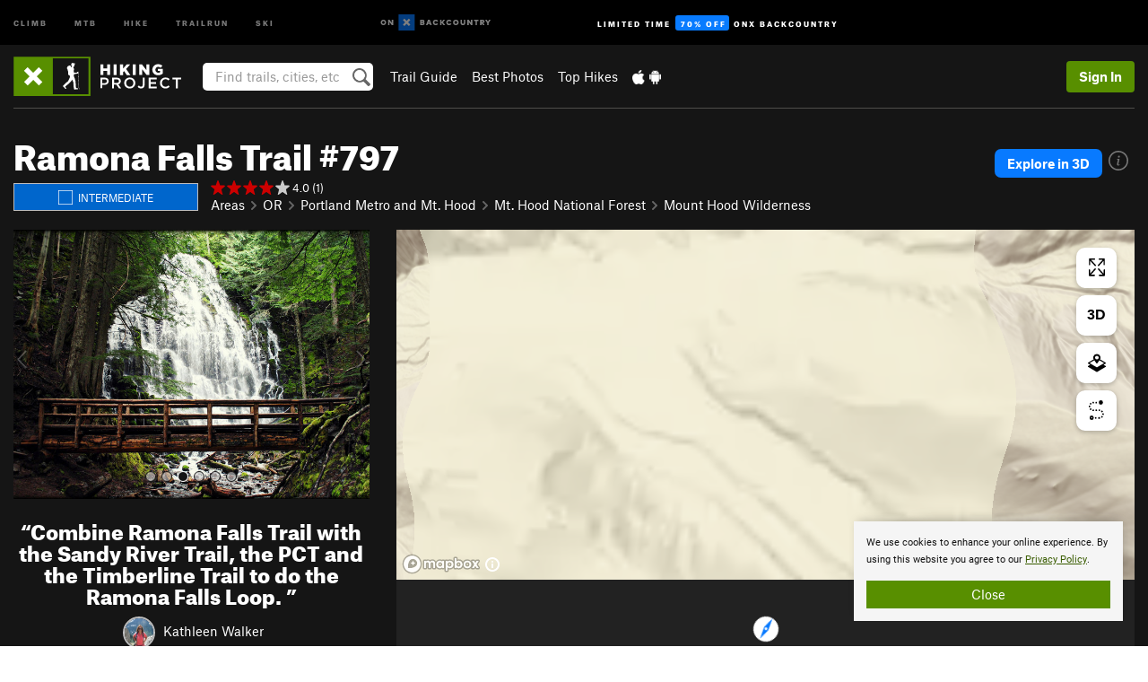

--- FILE ---
content_type: text/html; charset=utf-8
request_url: https://www.google.com/recaptcha/enterprise/anchor?ar=1&k=6LdFNV0jAAAAAJb9kqjVRGnzoAzDwSuJU1LLcyLn&co=aHR0cHM6Ly93d3cuaGlraW5ncHJvamVjdC5jb206NDQz&hl=en&v=N67nZn4AqZkNcbeMu4prBgzg&size=invisible&anchor-ms=20000&execute-ms=30000&cb=1jm0i8qnct1y
body_size: 49845
content:
<!DOCTYPE HTML><html dir="ltr" lang="en"><head><meta http-equiv="Content-Type" content="text/html; charset=UTF-8">
<meta http-equiv="X-UA-Compatible" content="IE=edge">
<title>reCAPTCHA</title>
<style type="text/css">
/* cyrillic-ext */
@font-face {
  font-family: 'Roboto';
  font-style: normal;
  font-weight: 400;
  font-stretch: 100%;
  src: url(//fonts.gstatic.com/s/roboto/v48/KFO7CnqEu92Fr1ME7kSn66aGLdTylUAMa3GUBHMdazTgWw.woff2) format('woff2');
  unicode-range: U+0460-052F, U+1C80-1C8A, U+20B4, U+2DE0-2DFF, U+A640-A69F, U+FE2E-FE2F;
}
/* cyrillic */
@font-face {
  font-family: 'Roboto';
  font-style: normal;
  font-weight: 400;
  font-stretch: 100%;
  src: url(//fonts.gstatic.com/s/roboto/v48/KFO7CnqEu92Fr1ME7kSn66aGLdTylUAMa3iUBHMdazTgWw.woff2) format('woff2');
  unicode-range: U+0301, U+0400-045F, U+0490-0491, U+04B0-04B1, U+2116;
}
/* greek-ext */
@font-face {
  font-family: 'Roboto';
  font-style: normal;
  font-weight: 400;
  font-stretch: 100%;
  src: url(//fonts.gstatic.com/s/roboto/v48/KFO7CnqEu92Fr1ME7kSn66aGLdTylUAMa3CUBHMdazTgWw.woff2) format('woff2');
  unicode-range: U+1F00-1FFF;
}
/* greek */
@font-face {
  font-family: 'Roboto';
  font-style: normal;
  font-weight: 400;
  font-stretch: 100%;
  src: url(//fonts.gstatic.com/s/roboto/v48/KFO7CnqEu92Fr1ME7kSn66aGLdTylUAMa3-UBHMdazTgWw.woff2) format('woff2');
  unicode-range: U+0370-0377, U+037A-037F, U+0384-038A, U+038C, U+038E-03A1, U+03A3-03FF;
}
/* math */
@font-face {
  font-family: 'Roboto';
  font-style: normal;
  font-weight: 400;
  font-stretch: 100%;
  src: url(//fonts.gstatic.com/s/roboto/v48/KFO7CnqEu92Fr1ME7kSn66aGLdTylUAMawCUBHMdazTgWw.woff2) format('woff2');
  unicode-range: U+0302-0303, U+0305, U+0307-0308, U+0310, U+0312, U+0315, U+031A, U+0326-0327, U+032C, U+032F-0330, U+0332-0333, U+0338, U+033A, U+0346, U+034D, U+0391-03A1, U+03A3-03A9, U+03B1-03C9, U+03D1, U+03D5-03D6, U+03F0-03F1, U+03F4-03F5, U+2016-2017, U+2034-2038, U+203C, U+2040, U+2043, U+2047, U+2050, U+2057, U+205F, U+2070-2071, U+2074-208E, U+2090-209C, U+20D0-20DC, U+20E1, U+20E5-20EF, U+2100-2112, U+2114-2115, U+2117-2121, U+2123-214F, U+2190, U+2192, U+2194-21AE, U+21B0-21E5, U+21F1-21F2, U+21F4-2211, U+2213-2214, U+2216-22FF, U+2308-230B, U+2310, U+2319, U+231C-2321, U+2336-237A, U+237C, U+2395, U+239B-23B7, U+23D0, U+23DC-23E1, U+2474-2475, U+25AF, U+25B3, U+25B7, U+25BD, U+25C1, U+25CA, U+25CC, U+25FB, U+266D-266F, U+27C0-27FF, U+2900-2AFF, U+2B0E-2B11, U+2B30-2B4C, U+2BFE, U+3030, U+FF5B, U+FF5D, U+1D400-1D7FF, U+1EE00-1EEFF;
}
/* symbols */
@font-face {
  font-family: 'Roboto';
  font-style: normal;
  font-weight: 400;
  font-stretch: 100%;
  src: url(//fonts.gstatic.com/s/roboto/v48/KFO7CnqEu92Fr1ME7kSn66aGLdTylUAMaxKUBHMdazTgWw.woff2) format('woff2');
  unicode-range: U+0001-000C, U+000E-001F, U+007F-009F, U+20DD-20E0, U+20E2-20E4, U+2150-218F, U+2190, U+2192, U+2194-2199, U+21AF, U+21E6-21F0, U+21F3, U+2218-2219, U+2299, U+22C4-22C6, U+2300-243F, U+2440-244A, U+2460-24FF, U+25A0-27BF, U+2800-28FF, U+2921-2922, U+2981, U+29BF, U+29EB, U+2B00-2BFF, U+4DC0-4DFF, U+FFF9-FFFB, U+10140-1018E, U+10190-1019C, U+101A0, U+101D0-101FD, U+102E0-102FB, U+10E60-10E7E, U+1D2C0-1D2D3, U+1D2E0-1D37F, U+1F000-1F0FF, U+1F100-1F1AD, U+1F1E6-1F1FF, U+1F30D-1F30F, U+1F315, U+1F31C, U+1F31E, U+1F320-1F32C, U+1F336, U+1F378, U+1F37D, U+1F382, U+1F393-1F39F, U+1F3A7-1F3A8, U+1F3AC-1F3AF, U+1F3C2, U+1F3C4-1F3C6, U+1F3CA-1F3CE, U+1F3D4-1F3E0, U+1F3ED, U+1F3F1-1F3F3, U+1F3F5-1F3F7, U+1F408, U+1F415, U+1F41F, U+1F426, U+1F43F, U+1F441-1F442, U+1F444, U+1F446-1F449, U+1F44C-1F44E, U+1F453, U+1F46A, U+1F47D, U+1F4A3, U+1F4B0, U+1F4B3, U+1F4B9, U+1F4BB, U+1F4BF, U+1F4C8-1F4CB, U+1F4D6, U+1F4DA, U+1F4DF, U+1F4E3-1F4E6, U+1F4EA-1F4ED, U+1F4F7, U+1F4F9-1F4FB, U+1F4FD-1F4FE, U+1F503, U+1F507-1F50B, U+1F50D, U+1F512-1F513, U+1F53E-1F54A, U+1F54F-1F5FA, U+1F610, U+1F650-1F67F, U+1F687, U+1F68D, U+1F691, U+1F694, U+1F698, U+1F6AD, U+1F6B2, U+1F6B9-1F6BA, U+1F6BC, U+1F6C6-1F6CF, U+1F6D3-1F6D7, U+1F6E0-1F6EA, U+1F6F0-1F6F3, U+1F6F7-1F6FC, U+1F700-1F7FF, U+1F800-1F80B, U+1F810-1F847, U+1F850-1F859, U+1F860-1F887, U+1F890-1F8AD, U+1F8B0-1F8BB, U+1F8C0-1F8C1, U+1F900-1F90B, U+1F93B, U+1F946, U+1F984, U+1F996, U+1F9E9, U+1FA00-1FA6F, U+1FA70-1FA7C, U+1FA80-1FA89, U+1FA8F-1FAC6, U+1FACE-1FADC, U+1FADF-1FAE9, U+1FAF0-1FAF8, U+1FB00-1FBFF;
}
/* vietnamese */
@font-face {
  font-family: 'Roboto';
  font-style: normal;
  font-weight: 400;
  font-stretch: 100%;
  src: url(//fonts.gstatic.com/s/roboto/v48/KFO7CnqEu92Fr1ME7kSn66aGLdTylUAMa3OUBHMdazTgWw.woff2) format('woff2');
  unicode-range: U+0102-0103, U+0110-0111, U+0128-0129, U+0168-0169, U+01A0-01A1, U+01AF-01B0, U+0300-0301, U+0303-0304, U+0308-0309, U+0323, U+0329, U+1EA0-1EF9, U+20AB;
}
/* latin-ext */
@font-face {
  font-family: 'Roboto';
  font-style: normal;
  font-weight: 400;
  font-stretch: 100%;
  src: url(//fonts.gstatic.com/s/roboto/v48/KFO7CnqEu92Fr1ME7kSn66aGLdTylUAMa3KUBHMdazTgWw.woff2) format('woff2');
  unicode-range: U+0100-02BA, U+02BD-02C5, U+02C7-02CC, U+02CE-02D7, U+02DD-02FF, U+0304, U+0308, U+0329, U+1D00-1DBF, U+1E00-1E9F, U+1EF2-1EFF, U+2020, U+20A0-20AB, U+20AD-20C0, U+2113, U+2C60-2C7F, U+A720-A7FF;
}
/* latin */
@font-face {
  font-family: 'Roboto';
  font-style: normal;
  font-weight: 400;
  font-stretch: 100%;
  src: url(//fonts.gstatic.com/s/roboto/v48/KFO7CnqEu92Fr1ME7kSn66aGLdTylUAMa3yUBHMdazQ.woff2) format('woff2');
  unicode-range: U+0000-00FF, U+0131, U+0152-0153, U+02BB-02BC, U+02C6, U+02DA, U+02DC, U+0304, U+0308, U+0329, U+2000-206F, U+20AC, U+2122, U+2191, U+2193, U+2212, U+2215, U+FEFF, U+FFFD;
}
/* cyrillic-ext */
@font-face {
  font-family: 'Roboto';
  font-style: normal;
  font-weight: 500;
  font-stretch: 100%;
  src: url(//fonts.gstatic.com/s/roboto/v48/KFO7CnqEu92Fr1ME7kSn66aGLdTylUAMa3GUBHMdazTgWw.woff2) format('woff2');
  unicode-range: U+0460-052F, U+1C80-1C8A, U+20B4, U+2DE0-2DFF, U+A640-A69F, U+FE2E-FE2F;
}
/* cyrillic */
@font-face {
  font-family: 'Roboto';
  font-style: normal;
  font-weight: 500;
  font-stretch: 100%;
  src: url(//fonts.gstatic.com/s/roboto/v48/KFO7CnqEu92Fr1ME7kSn66aGLdTylUAMa3iUBHMdazTgWw.woff2) format('woff2');
  unicode-range: U+0301, U+0400-045F, U+0490-0491, U+04B0-04B1, U+2116;
}
/* greek-ext */
@font-face {
  font-family: 'Roboto';
  font-style: normal;
  font-weight: 500;
  font-stretch: 100%;
  src: url(//fonts.gstatic.com/s/roboto/v48/KFO7CnqEu92Fr1ME7kSn66aGLdTylUAMa3CUBHMdazTgWw.woff2) format('woff2');
  unicode-range: U+1F00-1FFF;
}
/* greek */
@font-face {
  font-family: 'Roboto';
  font-style: normal;
  font-weight: 500;
  font-stretch: 100%;
  src: url(//fonts.gstatic.com/s/roboto/v48/KFO7CnqEu92Fr1ME7kSn66aGLdTylUAMa3-UBHMdazTgWw.woff2) format('woff2');
  unicode-range: U+0370-0377, U+037A-037F, U+0384-038A, U+038C, U+038E-03A1, U+03A3-03FF;
}
/* math */
@font-face {
  font-family: 'Roboto';
  font-style: normal;
  font-weight: 500;
  font-stretch: 100%;
  src: url(//fonts.gstatic.com/s/roboto/v48/KFO7CnqEu92Fr1ME7kSn66aGLdTylUAMawCUBHMdazTgWw.woff2) format('woff2');
  unicode-range: U+0302-0303, U+0305, U+0307-0308, U+0310, U+0312, U+0315, U+031A, U+0326-0327, U+032C, U+032F-0330, U+0332-0333, U+0338, U+033A, U+0346, U+034D, U+0391-03A1, U+03A3-03A9, U+03B1-03C9, U+03D1, U+03D5-03D6, U+03F0-03F1, U+03F4-03F5, U+2016-2017, U+2034-2038, U+203C, U+2040, U+2043, U+2047, U+2050, U+2057, U+205F, U+2070-2071, U+2074-208E, U+2090-209C, U+20D0-20DC, U+20E1, U+20E5-20EF, U+2100-2112, U+2114-2115, U+2117-2121, U+2123-214F, U+2190, U+2192, U+2194-21AE, U+21B0-21E5, U+21F1-21F2, U+21F4-2211, U+2213-2214, U+2216-22FF, U+2308-230B, U+2310, U+2319, U+231C-2321, U+2336-237A, U+237C, U+2395, U+239B-23B7, U+23D0, U+23DC-23E1, U+2474-2475, U+25AF, U+25B3, U+25B7, U+25BD, U+25C1, U+25CA, U+25CC, U+25FB, U+266D-266F, U+27C0-27FF, U+2900-2AFF, U+2B0E-2B11, U+2B30-2B4C, U+2BFE, U+3030, U+FF5B, U+FF5D, U+1D400-1D7FF, U+1EE00-1EEFF;
}
/* symbols */
@font-face {
  font-family: 'Roboto';
  font-style: normal;
  font-weight: 500;
  font-stretch: 100%;
  src: url(//fonts.gstatic.com/s/roboto/v48/KFO7CnqEu92Fr1ME7kSn66aGLdTylUAMaxKUBHMdazTgWw.woff2) format('woff2');
  unicode-range: U+0001-000C, U+000E-001F, U+007F-009F, U+20DD-20E0, U+20E2-20E4, U+2150-218F, U+2190, U+2192, U+2194-2199, U+21AF, U+21E6-21F0, U+21F3, U+2218-2219, U+2299, U+22C4-22C6, U+2300-243F, U+2440-244A, U+2460-24FF, U+25A0-27BF, U+2800-28FF, U+2921-2922, U+2981, U+29BF, U+29EB, U+2B00-2BFF, U+4DC0-4DFF, U+FFF9-FFFB, U+10140-1018E, U+10190-1019C, U+101A0, U+101D0-101FD, U+102E0-102FB, U+10E60-10E7E, U+1D2C0-1D2D3, U+1D2E0-1D37F, U+1F000-1F0FF, U+1F100-1F1AD, U+1F1E6-1F1FF, U+1F30D-1F30F, U+1F315, U+1F31C, U+1F31E, U+1F320-1F32C, U+1F336, U+1F378, U+1F37D, U+1F382, U+1F393-1F39F, U+1F3A7-1F3A8, U+1F3AC-1F3AF, U+1F3C2, U+1F3C4-1F3C6, U+1F3CA-1F3CE, U+1F3D4-1F3E0, U+1F3ED, U+1F3F1-1F3F3, U+1F3F5-1F3F7, U+1F408, U+1F415, U+1F41F, U+1F426, U+1F43F, U+1F441-1F442, U+1F444, U+1F446-1F449, U+1F44C-1F44E, U+1F453, U+1F46A, U+1F47D, U+1F4A3, U+1F4B0, U+1F4B3, U+1F4B9, U+1F4BB, U+1F4BF, U+1F4C8-1F4CB, U+1F4D6, U+1F4DA, U+1F4DF, U+1F4E3-1F4E6, U+1F4EA-1F4ED, U+1F4F7, U+1F4F9-1F4FB, U+1F4FD-1F4FE, U+1F503, U+1F507-1F50B, U+1F50D, U+1F512-1F513, U+1F53E-1F54A, U+1F54F-1F5FA, U+1F610, U+1F650-1F67F, U+1F687, U+1F68D, U+1F691, U+1F694, U+1F698, U+1F6AD, U+1F6B2, U+1F6B9-1F6BA, U+1F6BC, U+1F6C6-1F6CF, U+1F6D3-1F6D7, U+1F6E0-1F6EA, U+1F6F0-1F6F3, U+1F6F7-1F6FC, U+1F700-1F7FF, U+1F800-1F80B, U+1F810-1F847, U+1F850-1F859, U+1F860-1F887, U+1F890-1F8AD, U+1F8B0-1F8BB, U+1F8C0-1F8C1, U+1F900-1F90B, U+1F93B, U+1F946, U+1F984, U+1F996, U+1F9E9, U+1FA00-1FA6F, U+1FA70-1FA7C, U+1FA80-1FA89, U+1FA8F-1FAC6, U+1FACE-1FADC, U+1FADF-1FAE9, U+1FAF0-1FAF8, U+1FB00-1FBFF;
}
/* vietnamese */
@font-face {
  font-family: 'Roboto';
  font-style: normal;
  font-weight: 500;
  font-stretch: 100%;
  src: url(//fonts.gstatic.com/s/roboto/v48/KFO7CnqEu92Fr1ME7kSn66aGLdTylUAMa3OUBHMdazTgWw.woff2) format('woff2');
  unicode-range: U+0102-0103, U+0110-0111, U+0128-0129, U+0168-0169, U+01A0-01A1, U+01AF-01B0, U+0300-0301, U+0303-0304, U+0308-0309, U+0323, U+0329, U+1EA0-1EF9, U+20AB;
}
/* latin-ext */
@font-face {
  font-family: 'Roboto';
  font-style: normal;
  font-weight: 500;
  font-stretch: 100%;
  src: url(//fonts.gstatic.com/s/roboto/v48/KFO7CnqEu92Fr1ME7kSn66aGLdTylUAMa3KUBHMdazTgWw.woff2) format('woff2');
  unicode-range: U+0100-02BA, U+02BD-02C5, U+02C7-02CC, U+02CE-02D7, U+02DD-02FF, U+0304, U+0308, U+0329, U+1D00-1DBF, U+1E00-1E9F, U+1EF2-1EFF, U+2020, U+20A0-20AB, U+20AD-20C0, U+2113, U+2C60-2C7F, U+A720-A7FF;
}
/* latin */
@font-face {
  font-family: 'Roboto';
  font-style: normal;
  font-weight: 500;
  font-stretch: 100%;
  src: url(//fonts.gstatic.com/s/roboto/v48/KFO7CnqEu92Fr1ME7kSn66aGLdTylUAMa3yUBHMdazQ.woff2) format('woff2');
  unicode-range: U+0000-00FF, U+0131, U+0152-0153, U+02BB-02BC, U+02C6, U+02DA, U+02DC, U+0304, U+0308, U+0329, U+2000-206F, U+20AC, U+2122, U+2191, U+2193, U+2212, U+2215, U+FEFF, U+FFFD;
}
/* cyrillic-ext */
@font-face {
  font-family: 'Roboto';
  font-style: normal;
  font-weight: 900;
  font-stretch: 100%;
  src: url(//fonts.gstatic.com/s/roboto/v48/KFO7CnqEu92Fr1ME7kSn66aGLdTylUAMa3GUBHMdazTgWw.woff2) format('woff2');
  unicode-range: U+0460-052F, U+1C80-1C8A, U+20B4, U+2DE0-2DFF, U+A640-A69F, U+FE2E-FE2F;
}
/* cyrillic */
@font-face {
  font-family: 'Roboto';
  font-style: normal;
  font-weight: 900;
  font-stretch: 100%;
  src: url(//fonts.gstatic.com/s/roboto/v48/KFO7CnqEu92Fr1ME7kSn66aGLdTylUAMa3iUBHMdazTgWw.woff2) format('woff2');
  unicode-range: U+0301, U+0400-045F, U+0490-0491, U+04B0-04B1, U+2116;
}
/* greek-ext */
@font-face {
  font-family: 'Roboto';
  font-style: normal;
  font-weight: 900;
  font-stretch: 100%;
  src: url(//fonts.gstatic.com/s/roboto/v48/KFO7CnqEu92Fr1ME7kSn66aGLdTylUAMa3CUBHMdazTgWw.woff2) format('woff2');
  unicode-range: U+1F00-1FFF;
}
/* greek */
@font-face {
  font-family: 'Roboto';
  font-style: normal;
  font-weight: 900;
  font-stretch: 100%;
  src: url(//fonts.gstatic.com/s/roboto/v48/KFO7CnqEu92Fr1ME7kSn66aGLdTylUAMa3-UBHMdazTgWw.woff2) format('woff2');
  unicode-range: U+0370-0377, U+037A-037F, U+0384-038A, U+038C, U+038E-03A1, U+03A3-03FF;
}
/* math */
@font-face {
  font-family: 'Roboto';
  font-style: normal;
  font-weight: 900;
  font-stretch: 100%;
  src: url(//fonts.gstatic.com/s/roboto/v48/KFO7CnqEu92Fr1ME7kSn66aGLdTylUAMawCUBHMdazTgWw.woff2) format('woff2');
  unicode-range: U+0302-0303, U+0305, U+0307-0308, U+0310, U+0312, U+0315, U+031A, U+0326-0327, U+032C, U+032F-0330, U+0332-0333, U+0338, U+033A, U+0346, U+034D, U+0391-03A1, U+03A3-03A9, U+03B1-03C9, U+03D1, U+03D5-03D6, U+03F0-03F1, U+03F4-03F5, U+2016-2017, U+2034-2038, U+203C, U+2040, U+2043, U+2047, U+2050, U+2057, U+205F, U+2070-2071, U+2074-208E, U+2090-209C, U+20D0-20DC, U+20E1, U+20E5-20EF, U+2100-2112, U+2114-2115, U+2117-2121, U+2123-214F, U+2190, U+2192, U+2194-21AE, U+21B0-21E5, U+21F1-21F2, U+21F4-2211, U+2213-2214, U+2216-22FF, U+2308-230B, U+2310, U+2319, U+231C-2321, U+2336-237A, U+237C, U+2395, U+239B-23B7, U+23D0, U+23DC-23E1, U+2474-2475, U+25AF, U+25B3, U+25B7, U+25BD, U+25C1, U+25CA, U+25CC, U+25FB, U+266D-266F, U+27C0-27FF, U+2900-2AFF, U+2B0E-2B11, U+2B30-2B4C, U+2BFE, U+3030, U+FF5B, U+FF5D, U+1D400-1D7FF, U+1EE00-1EEFF;
}
/* symbols */
@font-face {
  font-family: 'Roboto';
  font-style: normal;
  font-weight: 900;
  font-stretch: 100%;
  src: url(//fonts.gstatic.com/s/roboto/v48/KFO7CnqEu92Fr1ME7kSn66aGLdTylUAMaxKUBHMdazTgWw.woff2) format('woff2');
  unicode-range: U+0001-000C, U+000E-001F, U+007F-009F, U+20DD-20E0, U+20E2-20E4, U+2150-218F, U+2190, U+2192, U+2194-2199, U+21AF, U+21E6-21F0, U+21F3, U+2218-2219, U+2299, U+22C4-22C6, U+2300-243F, U+2440-244A, U+2460-24FF, U+25A0-27BF, U+2800-28FF, U+2921-2922, U+2981, U+29BF, U+29EB, U+2B00-2BFF, U+4DC0-4DFF, U+FFF9-FFFB, U+10140-1018E, U+10190-1019C, U+101A0, U+101D0-101FD, U+102E0-102FB, U+10E60-10E7E, U+1D2C0-1D2D3, U+1D2E0-1D37F, U+1F000-1F0FF, U+1F100-1F1AD, U+1F1E6-1F1FF, U+1F30D-1F30F, U+1F315, U+1F31C, U+1F31E, U+1F320-1F32C, U+1F336, U+1F378, U+1F37D, U+1F382, U+1F393-1F39F, U+1F3A7-1F3A8, U+1F3AC-1F3AF, U+1F3C2, U+1F3C4-1F3C6, U+1F3CA-1F3CE, U+1F3D4-1F3E0, U+1F3ED, U+1F3F1-1F3F3, U+1F3F5-1F3F7, U+1F408, U+1F415, U+1F41F, U+1F426, U+1F43F, U+1F441-1F442, U+1F444, U+1F446-1F449, U+1F44C-1F44E, U+1F453, U+1F46A, U+1F47D, U+1F4A3, U+1F4B0, U+1F4B3, U+1F4B9, U+1F4BB, U+1F4BF, U+1F4C8-1F4CB, U+1F4D6, U+1F4DA, U+1F4DF, U+1F4E3-1F4E6, U+1F4EA-1F4ED, U+1F4F7, U+1F4F9-1F4FB, U+1F4FD-1F4FE, U+1F503, U+1F507-1F50B, U+1F50D, U+1F512-1F513, U+1F53E-1F54A, U+1F54F-1F5FA, U+1F610, U+1F650-1F67F, U+1F687, U+1F68D, U+1F691, U+1F694, U+1F698, U+1F6AD, U+1F6B2, U+1F6B9-1F6BA, U+1F6BC, U+1F6C6-1F6CF, U+1F6D3-1F6D7, U+1F6E0-1F6EA, U+1F6F0-1F6F3, U+1F6F7-1F6FC, U+1F700-1F7FF, U+1F800-1F80B, U+1F810-1F847, U+1F850-1F859, U+1F860-1F887, U+1F890-1F8AD, U+1F8B0-1F8BB, U+1F8C0-1F8C1, U+1F900-1F90B, U+1F93B, U+1F946, U+1F984, U+1F996, U+1F9E9, U+1FA00-1FA6F, U+1FA70-1FA7C, U+1FA80-1FA89, U+1FA8F-1FAC6, U+1FACE-1FADC, U+1FADF-1FAE9, U+1FAF0-1FAF8, U+1FB00-1FBFF;
}
/* vietnamese */
@font-face {
  font-family: 'Roboto';
  font-style: normal;
  font-weight: 900;
  font-stretch: 100%;
  src: url(//fonts.gstatic.com/s/roboto/v48/KFO7CnqEu92Fr1ME7kSn66aGLdTylUAMa3OUBHMdazTgWw.woff2) format('woff2');
  unicode-range: U+0102-0103, U+0110-0111, U+0128-0129, U+0168-0169, U+01A0-01A1, U+01AF-01B0, U+0300-0301, U+0303-0304, U+0308-0309, U+0323, U+0329, U+1EA0-1EF9, U+20AB;
}
/* latin-ext */
@font-face {
  font-family: 'Roboto';
  font-style: normal;
  font-weight: 900;
  font-stretch: 100%;
  src: url(//fonts.gstatic.com/s/roboto/v48/KFO7CnqEu92Fr1ME7kSn66aGLdTylUAMa3KUBHMdazTgWw.woff2) format('woff2');
  unicode-range: U+0100-02BA, U+02BD-02C5, U+02C7-02CC, U+02CE-02D7, U+02DD-02FF, U+0304, U+0308, U+0329, U+1D00-1DBF, U+1E00-1E9F, U+1EF2-1EFF, U+2020, U+20A0-20AB, U+20AD-20C0, U+2113, U+2C60-2C7F, U+A720-A7FF;
}
/* latin */
@font-face {
  font-family: 'Roboto';
  font-style: normal;
  font-weight: 900;
  font-stretch: 100%;
  src: url(//fonts.gstatic.com/s/roboto/v48/KFO7CnqEu92Fr1ME7kSn66aGLdTylUAMa3yUBHMdazQ.woff2) format('woff2');
  unicode-range: U+0000-00FF, U+0131, U+0152-0153, U+02BB-02BC, U+02C6, U+02DA, U+02DC, U+0304, U+0308, U+0329, U+2000-206F, U+20AC, U+2122, U+2191, U+2193, U+2212, U+2215, U+FEFF, U+FFFD;
}

</style>
<link rel="stylesheet" type="text/css" href="https://www.gstatic.com/recaptcha/releases/N67nZn4AqZkNcbeMu4prBgzg/styles__ltr.css">
<script nonce="mIdQxlu10qjapqkKpPtCjw" type="text/javascript">window['__recaptcha_api'] = 'https://www.google.com/recaptcha/enterprise/';</script>
<script type="text/javascript" src="https://www.gstatic.com/recaptcha/releases/N67nZn4AqZkNcbeMu4prBgzg/recaptcha__en.js" nonce="mIdQxlu10qjapqkKpPtCjw">
      
    </script></head>
<body><div id="rc-anchor-alert" class="rc-anchor-alert"></div>
<input type="hidden" id="recaptcha-token" value="[base64]">
<script type="text/javascript" nonce="mIdQxlu10qjapqkKpPtCjw">
      recaptcha.anchor.Main.init("[\x22ainput\x22,[\x22bgdata\x22,\x22\x22,\[base64]/[base64]/[base64]/ZyhXLGgpOnEoW04sMjEsbF0sVywwKSxoKSxmYWxzZSxmYWxzZSl9Y2F0Y2goayl7RygzNTgsVyk/[base64]/[base64]/[base64]/[base64]/[base64]/[base64]/[base64]/bmV3IEJbT10oRFswXSk6dz09Mj9uZXcgQltPXShEWzBdLERbMV0pOnc9PTM/bmV3IEJbT10oRFswXSxEWzFdLERbMl0pOnc9PTQ/[base64]/[base64]/[base64]/[base64]/[base64]\\u003d\x22,\[base64]\\u003d\\u003d\x22,\x22w79Gw605d8KswovDugDDiEU0fXNbwrTChzrDgiXClR1pwqHCqDjCrUsKw6c/[base64]/Cs8KPw4nCpSLDsWlUUsO/[base64]/Ck8OBwpYZw6/Ci2PDisOPFVFBwpXCtUMEOMKjacO2woLCtMOvw7DDpnfCssKXdX4yw7vDrknCql3DtGjDu8KswrM1woTCk8ODwr1ZWDZTCsObZFcHwqjCuxF5WwthSMOOWcOuwp/DhAYtwpHDjQJ6w6rDqcONwptVwpnCnHTCi1XCpsK3QcKCAcOPw7opwqxrwqXCt8OTe1BSXSPChcK6w55Cw53CiCgtw7FAGsKGwrDDoMKYAMK1wqXDjcK/w4Mfw4ZqNHZbwpEVHDXCl1zDkMOHCF3CrHLDsxNMH8OtwqDDm3APwoHCrMKuP19Pw4PDsMOOXcKbMyHDnQPCjB4ywqNNbBXCu8O1w4QzVk7DpRDDvsOwO3HDl8KgBilKEcK7Cw54wrnDv8OwX2s0w5hvQCwEw7k+CSbDgsKDwoE2JcOLw7zCpcOEAATCjsO8w6PDlC/DrMO3w6wRw48eHnDCjMK7LMO8QzrCjMK7D2zCpcOtwoR5XzIow6QaBVd5VcOewr9xwo/CmcOew7VPaSPCj2gAwpBYw7cYw5EJw4IHw5fCrMOIw44Sd8KpLz7DjMKVwopwwonDu0jDnMOsw4geI2Zvw7fDhcK7w6VbFD5jw7fCkXfChMOzasKKw67Ch0NbwoZaw6ATwpXCiMKiw7VXaU7DhBLDlB/ClcKBbsKCwosqw4nDu8ObAQXCsW3Cj1fCjVLCs8OeQsOvTcK/a1/DgsKzw5XCicOqQMK0w7XDhcOnT8KdJ8K9OcOCw75nVsOOJsOew7DCn8KRwqouwqVjwosQw5M5w6LDlMKJw6fCscKKTgEUJA1qRFJ6wokGw73DusOSw7XCmk/CpcOzcjkBwpBVInQlw5tedmLDpj3Clgsswpx2w6UUwpdLw5UHwq7Dqglmf8OKw77Dry9uwqvCk2XDt8K5YcK0w5/DnMKNwqXDmsO/[base64]/[base64]/EF/CkMO2wrQGScKMdXEVwqZCSVh/w4nDtsOCw73DoSERwoJ4ciIEwphawpDCnm1cwoYUC8K/wqDDp8O8w6wbwqoUAMO/w7XDisKHf8Klw57DjH7DihXDm8OEworDpxwzKlNnwoHDjQfCtcKJDALCqSxDwrzDmSTCoAg8wo4Kwq7DusOwwokxwrXCrxTCosOgwqIlDwoxwrE2dcKMwq/CgUfDjRbDiwLCscK9w79/woXCg8Okw67CjGJlQsO+w57DlcKjwrZHHlrDisKywo8xesO/w77CnsOtwrrCsMO3w6HCnjDDv8K1w5Fsw7ZtwoFHVsKJTcKTw7tDL8KAw6XCo8O2w7U3UwApWCbDqEfCkEnDlFXCvg8RCcKoNcOLG8K8cjVPw5kRexjDlDTDhcKMA8Kpw63CjENNwqNvCsO2McKjwrVbesKCZ8KYOzxrw4NwRwp+VMOuw7/DiTzCvRF8w5DDpcK0TMOow7jDqgPCicK8XMO4PwBAOcKgaj5Twok0wr4Iw6h8w4Yqw7VySMOCwrcXw7jDl8O6wqwGwobDnVQqWMKRU8OzCsK8w4rDkVcEcsKwHMKqY13ClnDDnFvDhH9gR0HCnwsZw63DtWbCrF8/UcK9w5PDmcO9w5HCmgxrU8OQOiY7w4Vgw4/[base64]/Col3CgTPDsMONw7VYF8Oywq9MfcKTHMOjAMKPwpvCmsOkw5lLwodhw6PDrxAaw6EnwrLDrSNbVcO3esOzw5bDv8OkBTgXwqnDphhtXzFyJiPDm8KoTsK4TAoqVsOLccKawojDqcORw4jDu8OqPTbCtsOWXMKyw7/DhsKxJl/Dl1hxw47Ck8KXGgjCg8OpwqzDol/CocOMZ8OwX8OWbsKJw4HCj8O9fsOKwpF5w6ZHJ8OLwr5CwrZLWHp0w7xRw5DDmsKGw6h5w5/[base64]/[base64]/[base64]/Dux9qLDtsA8KKRMOQO8KrIE4NQsOFwrPCj8O9w4QUS8K0GMKxw6PDs8OSBsO2w7nDs3lfL8KZf2obRsKLwo8pb0jDlsO3woVwFjNWwoldMsO6woxBTcOMwovDimMyX1Egw5wewpJPS0M7BcOFXMKqeQvDo8Ofw5LCnU5PXcKdTn5Jwp/DpsKOb8K6XsOZw5p2wqjCp0IVwq0GKEzDvW8dw50mHGrCuMKlaTNlR1nDscK/cS7CnTPDpBJ8UCZAwqPDp0HDi3dvwoDDmQUFwpwgwrM6KsOow5xrL0rDvsKew6svXF0jFMKqw7bDinxWAifDmE3CisOMwoItwqPDvjTDi8OBSsO4wrXDjcOdw6UHwpt4w77CmMOcwrx0wr9MwobCtsODMMOKTMKBbgw/B8OpwoLCt8O9EsKawojClkDDhcKqThzDtMOUESNYwph6RMObb8O9BsO4HMK7wqrCqiBuwo1Jw6sPwqcfw7nCi8OIwrvDtVzDsFnDjHleT8OtQMO1wq1rw7/DhyrDuMK6DMOFw4hfdHMjwpc+wpwVMcK1w6c/[base64]/CgMOdw7TDjybDvcOhwphHIXzDqcKnwqbDkAxxw5N0Jx7DpzhDcsOow67DqVt6w4ZIPl3Dm8K5byZQZXgKw7HCmsOyc2zDiANQw6Iow5jCqcOjQMORHsK4w5oJw6NgEMOkwq3CmcO8FBXCtlbCtiwwwq/DhicLGMOkez5JYFVCw5nDpsO2eGAPQS/[base64]/[base64]/Cj8KxTcOqwoABwoxXw5ZRwpDCmMKbwoc5w4HDucKiwohDw6DDvsOYwoMsOsOQd8OweMOLN3tPDhfChMODcMOmw7fDrcOsw4nCqnppwr3CtX4CFlzCt3PCh1vCusOZBCbCiMKVERwfw6HCmMO2wphqDsKFw7wzw7Qvwqw0MyJ8MMK3wqp4w5/[base64]/[base64]/CoCPDgzcCFiFOG8Ktw647RsOjw6B5woRfEcKgwp/DgsOtw55ow4nCjwUSED/CmMO2wp5ODcO8w7zDoMK1wq/CvUsOw5FESHR4WnBWwpt/wpRpw5NoYsKqH8OFw5TDo19kJMOJw4PDjMOkYQJyw4PCmg3Dn23DiULCv8KvWVVhEcO0F8O2w5pcw6/Cp2nCi8OgwqvCkcOyw4xKW1VffcOjWSbCjsO5M3s+w7Maw7LDssOFwqXDpMKEwrnCmmpww5HCv8Ogw45yw6/CnyRmwrrCu8KYw4YMw4gyUMK7RsOqw7TDiUBjUC13wrDDocK1woXCuUDDulbDonTCt2fDmRnDjVQiwrwsBWPClcKbwp/CgsK8wrU/[base64]/wrs+w6I5wq7DhMOLf8OCI27CtcKcw7TDtwDCn2zDm8Kww7lYGMOkZUsDRsKWaMKHKMKXaE48NsOuwoYMNFzCjsKJb8OPw70qw6gaRmVdw74Yw4jDt8K8LMKNwqQ9wqzCocKJwojCjkA8RMOzw7TCu13CmsOPw6MUw5hrwrLCrsO9w4rCvw5Uw69nw4Fzw4fCkx/[base64]/Dpi3CpjrCjMO8dVnDrFIRwoBRKmhyHcO+w4tlAcKkw5DDukvCr2zDl8Krw5HCpT5dwoXDshpcOcOEw67DrzDCgSsvw47CknwQwq3CgMKIRcO3RMKTw63CtQJBTyLDikJ/woM0dC3Dj00gwo/Dk8O/ekMfw51NwpJzw7hIw7h0BsOodsOzwp5rwqUjYWbDp30gO8O5woHCmAt/wp8fworDlMOFI8KrJ8O6G1s5wpk+wpXCgMOiZMK8FWpxA8ONEiLDunXDnEnDk8KFd8O0w401PsO8w53ChRcFwrnChsKhZsKswr7CjQrDonJywowBw54TwpNlw64ew500YsKvT8KPw5HCvsO9PMKJIjvDojMSBsONwqTDscOkwqJRS8OZL8OdwqnDosOacmpew6/[base64]/YHzChsOTFcK/[base64]/HBlKPxDDhcOrw5xNZwLDpBVrfykeHcKNChjCkMOxw5FFW2NDfg7DpMKBP8KHBMKVwoXDksOmMEnDtmvDujUpw7LDh8O6IU/ChwQ+a2XDmyIPw6g/HcO/QBvCrxrDoMKyXGArPWXCj0Iswo8Zdnd2wo59wp05bVTDhcOQwq/CsVxyc8KxFcKQZMOWBGw+EsKzMMKwwqIAw73CrHlsBwzDqhg/K8KCAyd5LSw2G3crHAjCtWvDkXfDsiYGwr4Gw4hVQMKMKG8xJsKfwqnCkMO1w7/ClmNQw5oGTMKXV8OcTE/CrgZHw75+B3HDqiTCoMO3w5rCpHVtCxLDhCllUMKKwr5FHydkSidWFUFZNyrCt07CoMOxEz/CnlHDmTTCpl3DoAHDhmfCuCzDuMKzEcK9E3nCsMOmB0U1MjFwWhHCsE0/FA14T8KgwpPDr8ODTMOMZMKKFsKhfjorV3Jlw6bCssOCHmJPw7zDvVHCoMODw5HDlGTCuV45w61HwrgLBMKtwr7Du08qwobDuE/CgMKmBsO3w7QFFsKYCTNJUcO9w7xmwo/CmiHDvsOpwoDDhMOCwrRFw7fCkVbDscKfF8KAw6LCtsO8wrTChFbCpFNHchHCtzQYw4kXw6LChRbDk8Kxw7bDqToFPsKKw5rDjcKJH8O4wr85w4bDtcOOwq/Du8OUwrDDlcOTNx4+VDwbw6hpA8OMFcK6fCJnWDpyw5zDosORwrwjw6rDtzILwqoUwqXCsgPCqxREwqHCmBHCnMKMait7R0fDosKDXMOlw7ceTMK9w7XCn2nCpMKuRcOlMjjDqicYwonCkg3CuBQNV8K/woHDsgnCuMOeAcKqSHECW8OgwrsiWyrDmhTClXgyPMOYD8O6w4vDqgnDn8O6aALDgxPCmxMYfsKeworCgSbDmRbClnTDikzDkkPCiBptXB7CgcK4XcOowoLCgsOTRiABwq7DscOpwq89djQJFMKqwqFjbcORw7JtwrTCisKNHWQnwp7CuGMiw6jDhXlhwpQLw59/dG7Dr8Olw7nCrsKXfRLCvx/CmcKsIMO+wq50QSvDqXPDvBhFPMKmw69eZcOWaRDCgQHCrUJewqlHCU/Cl8KnwqIJw7jDjW3DmT1COAN/MsKzeDVAw45EO8OUw6dhwpgTdDkvw6Qgwp3DicOcCcOBwrfCixXDlxgHZl/[base64]/DusOfaMKAwqAmXcKpw6gTwr7CiDhKwrtow6vDgBrDojkcIMOLBMKVeQxFwrYuY8KrKcOhSSR0NXDDpBrDj0TCgQnDhMOjasOmwpzDpRJ3wqAtW8KOVQfCp8OVw6tTeVtDw5c1w6RMScOawpYcBk/DigISw593wpQmCVI3w63ClsO8XWvCnwHCjsKIZMKbL8OaZBBqcMK9w6nCmsKowpdxaMKfw6t/ITcHIDbDlMKRwqBqwq4zK8Oqw6scKhlUPTfDihdtw5HCp8KRw4LCpmxew7s2WBbCkMKhJlh6woXClcKAUT9QMWLCqcO7w5A0wrbDn8K2V3BAwqEZVMODbsOnYl/DsXdNw5xxwqvCusO6NsKdTwEtwqrCpUFmwqLDhMOqw4nDvUUvQFDCiMKMwpQ9PkxIYsKqEAIww45Lwo16W1PCvcKgG8OpwqMuw7N8wpxmw5Fawq50w7HCg3zDj21/MMKTWF0HOsOXEcO4UlLCoS9SJVN+ZjQpEsOtwqBuw4pZw4LDtsO7fMKAJsO5wpnCj8OpNhfDhsKBw4bClzAOw4Q1w7nCi8KHb8K2AsKAaStnwqpuZsO0LHU2woTDthjCqQZmwq1FEz/DksOFZWpvISzDk8OQw4Z/MsKKw7LClcObw5/DlRIEXT3DiMKiwrLDhFkgwpDDpsOIwqAnw6HDnMKuwqfCocKcECkswpLDiVnDpHY3wqfCi8K3wr4xCsKzw5lSZ8KqwrAbLMKrwo7CtsO8XMO1RsK3w5nCoxzDusKOw7UrfMOgNMKrIcO7w7bCvsOLHMONaS7DgiY4wrpxw4PDvcK/EcOmB8O/EsOOE30gdgnCuzrCucKVIRpCw69rw7vDu1FhFxTCqAdUcsOCI8Odw6vDvMOpwr3ChhPDi1LDvlNsw6nDuDPCiMOQwpPDg0HDl8KTwoFUw59aw6Ecw4wcNgPClD/DvWUTw57CnCxyO8OMwrcUw4l7TMKvw6bCkcOEAsKAwrTDnj3CrjzDmALCgsK/DRUswrxtZXkOwrLDknYYXCvCh8KHVcKrHU/CuMOwUcOqesKUZnfDnmbCjcOTZ3koQcKUT8KCwq3CoWnDnDYbwrzCjsKEdsOZw7XCkHrDpsOgw6DCqsKwC8O1w6/[base64]/DuXFsw4lcfDPCu8KRUSwdwpEjVcOSRMOjwoLDq8KgfkNlwqgMwqMjK8O2w4IoFcKSw4tOc8K+wp1YOcODwoM9NsKVB8OCDMK8G8OPKMO/PzXCmMK8w4pjwoTDkGHCoVjCnsKewq8WXlczcVLCncOIw53DpwLClMKZacKeGnRYRcKEw4JBH8O6wooMacOdwqBrBcOyD8Oyw4MrIsKQK8O2wqzCqnFrw40NUGbCpHTCpsKawrzDhDlYX2nDv8K9w5w/w7DDicOcwrLDhSTCqVEiMn8OOcOfwrpZbsOsw7fCqMKkOcKpOcKAwoAFwq/DlkDCt8KLaHYXKiPDnsKJIcOlwoTDvMKKaiLCkTHDvFxgw4LCmcOtw5Avwp3CijrDn3/[base64]/DvSRteH0gC1TCj8Krw542w4t8w7NmEMKDAMK5wo7DlwvClB1Rw7JUDj/DpsKWwphFd1xXFcKKwpdIJ8OiUXBVw78aw54uLgvCv8Oiw6fCn8OfMTx6w7/[base64]/ClsKSwpnDs8OGwoHCosOXw53Cog1dUcKWw4otXQJWw6rDpAjCu8Opw5nDl8ONc8OnwqrCmsKGwofCtiBqwoQlacOAwoR7wq5Lw6XDssO8N1HCpHzCpgdbwrEyF8OUwrXDosK5fMO6w6PCg8Kew7BXTirDj8KewqjCtcOdaljDpkUtwpPDoy0Rwo/CiHHCi1pYeQRcXsOMYlJDX0DDgWLCtcOewoTCiMODT2XDiknDuj0wUDTCoMO5w5t8wox0wp50woZ0SwTCpGfDicO5f8OlN8K1dD0lw4bCmXkSwp7Ck3XCo8OmbsOnZFnCr8OfwqvDtcKTw5oSw6/Ch8OMwrvDqWFvwrBwFnTDj8Kfw6/CscKCcywHJToDwrYneMKowo5MKcKCwp/Dh8OHwpHDicKFw6BPw4nDmMOwwr5hwqxVwoHCrRRIccKafEV2wpXCvcKUwo4Iw6xjw5bDm2MAf8KrOcOME319FFcreVF7elbCnDvCpVfCkcKow6Jywr3CksOMA1w7Unh/[base64]/CocKnKMOIUBjDs8OQCkl1CH0eVMOJMmYKw7VwQcOww4XCh0pMCm/DtynDuhQSRcKKw7pJc21KZxPCtcKfw4o8EsO8d8OWbTlaw6hTw67DhRLCosOHw4XDp8KvwobDtTIVwqXDqV40woLDj8KIccKLw4zCm8KleVDDi8KoTMKrBMKJw5Y7CcOddVzDgcKrDRrDo8OBwq/DlMO2c8Klw77DpXXCtsO8XMKIwpUsMyPDtMOoGMOHwqpnwq9Yw6s7PMKfX3NQwrduw7ckO8Kyw43CizBZZMOWTAB/[base64]/WMOfw7/DnDtbw4p3wqPDhRB0w77Dln7CnsO4w4rDlcKaw4HCtcOHWsOdEMKyXcOGw6F2wplzw59Jw7LClcOuw5IueMKYHkLClR/Cv1/DmcKmwp/CmlfCv8KOey0tWybCoW3Dg8OWB8O8Y2bCp8KiL203GMO+ZEfCksKbG8O3w5IQSkwdw5vDr8KPwpvDkjgvwpjDhsKfLcO7B8OXRTXDmmdnUArDunTDqi/ChTcIwpIxJMOQw5NyUsOsR8K9WcOmwpRMezvCpsK0w6ZuFsOnwrRcwq/[base64]/[base64]/[base64]/YF0Uw4JAwrnDi8KrwrQfVT7CiwDDj8KFw60rwphHwoHCgj9TI8OZYBBxw6/DiEnDv8Ofw7xRwqTChMONO2dxXsOfwo/[base64]/DisK0w7FCVsO9cMKfwrFgYMKTwpUJw6DDvcOAcsOIwqTDjMKjUU3CmyHCpsKrwr3CqsO2YF0vacOmZsOdwrgBwpE9CUs1CzYvwqnCslPCt8KNIgHDlXvCu0wsZlDDlg0ZK8KyY8O/Hk/Cu3PDnMKnw6FVw6EJDl7CnMOuwpdCKiLCvyTDtSlgPsO1w7PDozh5w77Cr8OIMnMNw6XCl8KmeF/CpXJXw45fasORccKdw4LDk1/DmsKEwp/[base64]/woxRworCpsKQO0oOw4bDocOHwqTCvcKcc8KHw7MKFVB6wplPwptNLEJaw7goI8KHwqIGUUfCvRhUYFDCusKtw4nDrcOtw4RkEU/[base64]/w69oLsKew5/CtMOSeMKYw6XDtMO9AAwnw7LDqcKNCMKsdsK8wpQLVMO/Q8ONw4xATMOFQhZRw4XCkcOVEWx6N8KXwpTCpQleTjTDncO+McO3aHckWm7DgMKJBmdAZ2AICsKhR0LDg8O+SsKuMcOYwrXCt8ODdjfCo09uw5TClMOOwrHDicO4eBfDq3zDs8ODwoA9bwPCssOcw5/[base64]/[base64]/DuUzDpXAlwo1HMMKEw4nCqcK+KwQKw6LCgyfCph1Xwo0Lw5/[base64]/CrHXCqWzCqXcSwqzCqnVXw61+O0/Cs3nDncOTHMOGTRIDe8K2W8O8G3XDhCnCucKXSBzDkcOvwobCp34rTsK/NsO0w74GJMKJw5/CkEpvw7bCmMOFNmPDsxHCm8Kww4rDkjPDk0omdMKHNiTDhUfCtMOQw4AXY8KESCo5QcKAw77CmCvDm8KwLcOyw5LDnsKtwq4mWjzCjkPDoCAew7sFwrPDjsK7w5LCu8Kpw6bCuAZqWsOueEQiT0TDvyQ9wprDoGXDtE3CgMOOwpNsw4UjY8KzUsO/b8KNw5pmRCrDsMKrw6ZVWsOeUh7CtsKTwpXDvcOmCw/CuSAlT8Kbw6bDiFnCr1rCvBfClMKSDcOQw51dNsO+a1NGKMOYwqjDr8Kgwpw1U2/DmMKxw5bCpUvDnxbDq30iJcOYbcOWwqjCmsOrwoTCsgPDh8KHFMK0MBjDoMOewosKSUTDp0PDo8K9P1ZFwp9zwrpkw694wrPCsMKrJcOBw5XDkMOLRBxqwqkEw5U7YcOFJEdkwpAJwoDCtcOTZglZNcOFwrzCmMOcwojCpjA+QsOuW8KZUy80UEPCpHoBw6/DgcOhwr/CmMKQwp3Ds8KMwpcNwoHDshIkwokyNzsUG8KHwpPChzvCli3Dsgp9w67CpMOpI37CsAxjfXjCjG/ChBMGwr1Fw5PDm8Kuw43DqkrDncKAw7HDq8Ojw5hWPMKmDMO7DBNyLWIobMKXw69wwrRSwopRw6Icw4lFw6wywrfDssKBATNmwqxwfyDDhsKZB8Kgw5zCncKYOcOLOyLCnz/CvcKcYSrCnsK2wp/Cl8OybcO5XsO5GsK6bAfDrcK+aQ45wotnMsOsw4QxwpzCocOPOUt+wphmHcKjdMKBTB3Dn1PCv8KfOcOaDcOocsKTEWcIwrt1wrU5w4UGZ8OLw7vDqh/[base64]/CnwXCrkPCu0x8w5TDsnQuRFoFJcORf8Ozw7nDkMKeAMOqwpYENsOewrzDhsKEw6PDn8K5wr/CgAPCgDLCkGl9InzDhSjCliDCj8O5a8KMOU5lCXnChcKSFULDr8Kkw53DmsO8DxJxwqDCjyzDj8KhwrRJw7YxTMK/fsKgSMKWGSnCmG3ClsOpJmI8w6lrwoNMwofCoHcTZm8TWcOvw7IYVXbCo8KnW8K4RMKnw5FPw7bDuQDCgWHCpRjDhcOPDcK8GnhHCzwVJMK4S8OmB8OfZGEHw4rDtULDjcOKAcKuwo/CuMKwwpY5V8O/wpjCrT3Dt8OSwq/CmhUqwppfw7jCq8Olw7HCiFDDkjwgwpLCmcKHwoEJwqXDsm4jw6HCiC9MZ8O0b8Ohw4k+wqpjwpTCj8KJO1xmwq9hwqzCmj3DrX/DtxLDuHotwpp3YMK+AnrDpEdBcCcxGsOXwrLCp002wprDusK4w4vDjlgEIFczwr/Dp1rDrgY4XyMcZcKJwqcKVMOcw6XDmBwlNsOKw6jCtsKsdMOIMcOIwp1PZsOvDUorScO2wqXCgMKKwqhGwoUiRjTCnQvDu8Ofw6TDoMKiJgdZIjk/H1vDhVPCpxnDqSdgwqLCiWHCngjCkMKLw5wewrpeMG9mYMORw7TDqksPwpHCkgZrwpzChmA6w7EJw5lww5cBworCqsOdKMOdwpBfYU1vw5LDm03CocKqSFFAwpfCijk4AsKKCSs4FjZgNMOLwpLDvcKVYcKowrDDgRXDiVPCiBABw6nDqQrCnhHDi8OqXmF4wqDDvR/CiiTCkMK1EhcnZcOow4JTN0jDisKEw7HCrcKsXcOTw4Y6QAseTQzCqH/ChMO4IcOMVH7CmjFRTMODw49aw5ZiwpXDrsOhwrbDncOBG8OkPUvDscOowonDuEpmwrIFEsKow6cMXcO7NVjDhH/ClBMqPMKQdnrDqcKQwrXCvjvDpnvCusKvQDN+wpXCnCTCml/Ct2BLL8KITsO7JELCpsK/wqLDvcKvQg3CgGAZBcOON8O3wqFUw4nCsMOvGsK8w6zCiA3CvAbCmmkEQ8KgVwgZw5XCmV0WRcOlwp7CpUHDsT44wr1rwr8TP03DrGjDjFLCpCvDq0HDkxnCicO1wpAxwrhfwpzCqk9fw6d/wpDCqVnCh8Kjw4jDhsODS8OewoRlIjF+wq7CkcOyw5MZw5zCscKNPSfDpyjDj23CiMODRcOow6RMw6xwwpBxw5kFw78Zw5LCoMKof8OYwpLDhsOrWcKsEcKGMsKbCMOiw6/CiHJLw68wwpkFw5vDgmPCvWLCmAvDpF/Dlh3CpD8FfFoMwprCvwjDgcKtFBItLhzDn8KpQyTDmzTDmxfDp8KSw4rDs8KyF2TDjE0FwqwjwqVMwq1/wrpWQ8KBCmZ3Dg/[base64]/w45hw7wFJ8O6wqDDgMOBT27CqgwuUSbDr8OddMOjw4XDsiLCuSJIRcO5wqhBw7hzHhIVw6rCmsK4QcOWfcKhwqJIw6rDvnnDkcO9AwjDhV/CscOcw40yJBzDshBJw6AfwrYqNFPCscOYw6pSBE7CssKZEjbDrEo5wr7CoADCun7DnRs/wrnDvhTDrERQAH9zw6rCkyfCk8ONdgpbMsOKGF7Cl8OKw4PDkxvChcKDXG9vw4xJwqRUTnTClS/DisOAw5grw7XCrzDDnhxawoDDrRxPNl8nwogNwrvDtMOTw4UDw7VkY8O8WngWIwFCSlzCssKiw4Ahwpwew6/[base64]/[base64]/ChhZOSsO/RSHCm8KRQDhuO8O1wr0DIQg/[base64]/dMKnw5hCP8K5JMOFw4/Cr3zCg8ORw6k3bsOFeywWCsOtw6bCs8OtwoXDgHhww684wpvDmmNdPj5BwpTCrBzCgAw2UGdZFgdGwqXCjj5SUgpYdMKOw54Ow5rDm8O8Y8OowrV8GcKsTcOTKUgtw4rDnz3CqcKqwr7CgWTDuw/Dqi1LPD4tVh0yTcOvwr9owpVQdzcMw6bCjWFZw5XCoU9zwqgjf03Ch2oLw53Cr8KKw61DDVfCjWfCqcKlPcK0wqLDqGMnMsKawpnDqcKNB3s5wrXCgMOBScOtwq7Dij/[base64]/w7YOVcOjw6XCjF3DnMOZw6YwwpLDpsKTw7LCisKjw43CgsOrw4hOw4rDjMOgbmART8K/wprDs8Osw5QNJzs3w7hjTFzCn3PDj8O+w63CgMOxfsKkSgDDunQywpQ4wrVRwoXCkRrDs8O/ehXDuEzDusKew6/[base64]/wooGwqIXSsKLwrZTwpoKwpxgVsO7DmQ/HVLDo1rCkWgDRTtkARDDusOpwosPw4XClMKTw5V3w7HDqcKRGSlDwojClyLCunROUcOZb8KJwpnCj8K4wqzCscOfWFPDgcOffnbDpSZWTkBVwoNUwqIrw6/Cu8KEwqrCgsKDwognajDDrGEnw4vCs8O5VWFww4t5w7Ndw6TCusKgw7XDr8OeUChHwp4awoliOiHCicKgw4Arwot6wpNadjrDgMKoNQ5iDGzClMK/GMK7wqXCisOtWMKAw6AfO8K+woYawpjCv8KWSz5kwq8bwoJdwoUNwrjCpcKwCMOlwr04QVPConEZwpMNYxdZwoAhwqvDu8K7woHDjMKQwrwkwp1YFEDDl8KMwpXDlF/CmcK5TsKUw77CvcKHYcKMGMOIZCzDosOqEFzDocKDKsOZQEHCocOaacOiw5hFRsKIw7nCsy1IwrQ7az4cwp/DjWjDksOawqvDncKBCiR6w7rDlsKaw43ConjCnwJawq54csOgasKPwr/[base64]/CosKDLCfCpWrDisK8c24rZzIkIwDCv8O9PcOdw7haD8Kaw7lHAnrCtwLCslbCq3nCqcOKeE/DusOIOcKmw706acKFDDHCnsKnGCAVWsKPfwQqw40sfsKWZG/DssOVwqjCvjNUQ8OVcwQ5wog5w5rCpsO6KsKfcMOVw55awrLDksK1w73DuVk5LcOvwrhuwrHDrhsIw77DkXjCnsOVwp0cwrfDtgnDvRVww4d4bMKNw6/ClUXDtsK6w6nDhsOXw68zVcODwokcLcKQeMKSYsKJwojDpCpLw49YX0AwV1YSZwjDt8K6BBfDqsO0RMOpw5HCgBrCiMK6cBIEOsOnR2c2TMOEEibDlQAMAsKWw5bDscKXM1jDtk/[base64]/CvTXCjWzDuAZ+XcO1wrt3CWDCpMKewrnDmhjDiMORwpTDn1crW3rDlxzDh8Khwr56w5TDs1RvwrXDomYKw5zDo2QvLMKWb8KlPMKUwrAJw7TDmcKOOSXDrBfDkm3CmU7Dix/DqmbCnlTCucO0McOWI8KRHsKDQgLClXxewp3CnHINDkMGJTPDjHnCoCLCr8KJUV9vwrsvwpVTw4HDu8KFe1s1w4PCpMK/w6PDjcKVwqrDlcKnfljCmyQ8FcKxwrvDkltPwp5naE3Cgnptw7TCs8K5eBvCj8KiYsO4w7TDqBJSHcOtwqXDoxRJL8Oaw6Yvw6Zsw6HDpCTDqQ0pMMO5w48jw7V8w4JtZsKpcQ/DmsKpw7gLXMO7dMKiOWDDjMKaKzw7w64lwojCncKQQjTDicOIX8OLZcKpfsOVU8K/K8Kfwr7CrBNxwrlXVcOUOMKSw49fw7dSXMOwbsO6JsO5CMK5wrt7OGrCr37DvsOiwqDDs8OwY8KkwqfDjsKOw7xaGMK7L8K/w4wuwrwtw59lwrc6wq/DgMOuw4PDvR1yf8KdDsKNw6FOwqnCiMK+w64benIAw4XDtmZCMAPDkz4pTcKOw6U9w4zDmhRyw7zDhwXDl8KPwqfDqcOrwo7Cp8KXwoAXSsKHZXzCsMOUJMOqc8OZwpRaw5fDoHwIwpDDo01ow5/DgHt0bi3DjxTCnsKpw6bCtsO+w4tATzR6wrTDv8KfIMKywoVcw6LCicKww4nCqMKxa8Ogwr/Clho6w4c+TT0Gw6Qpe8O5XicPw4Q0wq3CtlkUwqfCt8KaR3IFcyDCiy3Cn8O9worCicKtwoYWGGZPw5PDjQPCnsOVUktWw57CksKXw6xCAkoXw7LDokPCgsKPw48WQMKpYcKHwr/DsHLDg8OPwoECwoQ8BcOow7cRT8OKw6bCscK6wq/DrkXDmMOBw5pvwqhGwqM3e8Ofw7IlwqvDkDIiH2TCocOUwoUkawg3w6PDjCrCgcKJw70iw5TDuxXDuVw/[base64]/wooWPMOsw7otLcOpwrjDhcOXwoJhasOgwp1PwoLDqCbDoMKiw6NEF8K/JiVewqrDncKQDsKePWpJf8Kzwo9VScOjWMOPw4RXGhoJPsOzEMK2w417OMOPCsOyw5pRw5bDuDrDsMOFw57CpWDDqcKrIXzCu8O4PMKpGMO1w7rDigJVccKGw4fCh8KvRcKxwoQxw6LDijMiw4dEacKSwrLDj8OrbMOdGVTCn0FPcRJQUTzCihTClsKqUlQBwr/DsXpxwrrDmcKIw7TCo8OFA1bCrS3DrRHDqFVKPcORLBMhwp/CmcOHEsODBGMSQcKew7kVw5vDisOCcsOxTk/DgTbCl8KUMsOTGcK2w7Arw5TChxgxQsKfw4wWwpRswpQDw5dTw7JNwpzDgcKlVVjCkk86aRjCixXCskQ0Ch47w5Arw6DDncKHwrooacOvBQ0jFsOwOsKIScKIwqBqw4hZa8OdXF1OwpXCkcOkwoDDvzd3SGPCikBIJcKJS1jCkUPDqmXCpsK3JsKYw5LCjcKIbMOhc1/CpcOGwqcnw4MXfcOzwqDDqCfDqcKpflRVwrccwrfCiSrDsCXDpgACwr16Oh3CpcOvwpTDt8KTQ8OcwrzCoALDtBRyUjnCoBt2XUd6w4DDgcObK8KKw7UMw63CoifCjMOZAGbCqMONwqrCpmRyw7Rmwq7CvE/CkMOOwqsfwrksDAjClCjCiMK5w44/w4XCn8KiwqHCl8KNLQYnw4fDgR9tFEzCosKzMcKmPMKpwqJ7RsK5esKywqEILmZ0Ah1cwrnDsFnCkWQBEcOZS2rDlsKmKBPCi8K4O8Kzw70mABzCjDIpKwvDgms3wq5aw4HCvFgQw5FHeMK5VA0CA8OwwpcHw60MCRkKOsKswowba8OuIcKtYsKrOz/CkMK+w6Q+w5LCjcO9w7fCssKDaCDDtMOqG8OQcsOYIG7DmzjDgsOPw7vCtcOpw6tNwr/[base64]/CkQPDlzjCscOyUHjCinnDncKuL8KeEhlaGUrDh3F0wq3CksK9w4LCssK/wrTDpRXCqUDDqW7DthfDjcOfWsK9wpgKwpZnM0stwq3DjEd/[base64]/SMO/w41Owo7DgcOpwrtPwoEYw6zDhXYXSz7DrsKBUcKJw65vbMOZecKbYR/DhMOHd20IwovCjsKDV8K/[base64]/ChCPDhsOGwp4ZwqXCmcOxDj5Ka8Ocw7nDinTDnzfCsgHCrcKQHhRmOEkCE1F4wqEHw7hJw7rCnsKPwqc0w4fDsHLCuj3DnRwrGcKWCRp3J8KfE8KVwq/[base64]/[base64]/DtywnPcOVdCNSwojCkj/CgsOiLMKmDsOVRMK8w5LCkMKmw7B8GSxww4rDjMOTw6nDjsKjwrQvfcKbesORw6tzwoDDkWfDosKSw4HCg33Dk11kETjDtMKWwowSw7bDgljCoMO8VcKuSMKVw4jDrsODw55XwrrCkgfCuMKvwqHClzPDgsOcMcK/S8OKT0vCocKEQsOpCz19woV7w5bDknnDgsOew4huwrIbX3Aqw4DDpcOyw4HDvcO3wprDssKzw60kwo1jFMKmdcOmw7zCn8Kow73DpcKqwog8w7LDhSV2W2wNeMOKw6Zzw6DCrmnDnirDhsOSw5TDi0rCv8ONw4Rxwp/[base64]/CtClCw5bCgzLDjSppYMOLw5QRwprDuMORQsO3GnzDq8K2fcOwTMKEw43DqcKqLw99aMOVw7zCkWTCmV4cwp0XZMK8wobCpsOANxMMVcKEw6jDrF1KWsOrw4rCm1vDksK/w48icWdHw6DDmH3DtsKQwqYYwoLCpsK3w4zDiBtac0LDgcKXCsKhw4XCtMKLwohrw6DCgcK6bFHDnsKmJTzCo8KdKTfChV3DnsOBWQ3DrGTCh8Oewp5IN8K3HcKmdMOsXkfDsMO/FMOFCsOAVsOlw6nDisK/BDR/w53Dj8ODCEjCmMKcGMKlO8Oqwrdhwp5+f8KUw4bDksOuYsKpPCzCgXTCmcOswrsDwopSw4tVw7fCtkbDt3DCgDvCiyPDg8OLU8OIwqfCqMOwwrDDm8ORw6vCiU8kM8O1eGzCrzE2w57CuT1mw7t/NXfDpCbClCrDusOaJMO/VsOfVsO/MEZSDnUzwqt9DcKFw5TCpH4Owogpw6TDocK/fcKzw4lRw4/DvRLCpT0cAhPDo07Cpx03w64gw4paVXnCpsOCw5DCqMK6wpQPwrLDkcKBw6VYwpspYcOYK8OFOcKhVsOww5vDosOqw5PDlsOXABAkMgFkwqDDsMKMKlfCl2R6E8O2FcOcw6fCscKoMMOPVsKZw5TDvMOQwq/DnsOSKQpQw6huwpAiMcOaJ8OKe8Osw4ZBacKrCWnDvw/DpMKSw6wveV3DuWPDu8KAPcO3XcKgTcOtw4dhWcK2dDM4GDbDqn7Dr8KYw6lkMGTDqxBSezxJQhckG8OuwpLCscO5cMOfS08TPEbCtMKyMcOwAsKxwogGRMO0woVIM8KbwrctGRQJDFYFWWI/[base64]/CjgnDsyLDi8OYw4wZwq/DiUltEWFRw4vDnUDCoUpmHFseUcOpbMKYMm/Ch8OBYUwrTWbDmWXDvcObw58GwozDucKqwrMPw5s2w7/CkR/Cr8KNTVnDnlDCtGozw7bDjsKCw6NGVMKgw5LCpW44w6XCmsKDwoQvw7vChmsvEMONXjjDu8KkFsOzwqEZw6ozMnnDgMOAAQvCqG1qwpcpQcOLwqLDsy/Cr8KswptYw5fDswUSwrEdw6zDtT/CnVzDgcKFw7vCuj3DhMKiwpzCosOTwplBw6TDmiZnamFWwo9Zf8KoQsK4McOHwqVwYS/CuGbDiCrDvcOPDGPDtMO+woTCmiE8w6/[base64]/[base64]/T0PCg8KKcFkwwrtDwrhNfsK3MMO0wplCw5jCr8OBw5Ncwr90w65oKD7Dri/CmsONAxJvw77CkG/CicKzwpVMHcOtw7LDqmcFacOHElvDuMKCW8KLw515w5x/w4Avw4UuBsKCWRs9w7M3wp3CtMOAFHgzw57DoFUYBsOjw7bChsOHw5BIT2jCtMKtUMOnPQTDiTHDnXHCm8KbVxrDmQDCimfDucKHwq7Cr2lIPHQIYDQgecK7bsK/w5vCrjnChEYLw5rCtUVDGHbDlB/Dn8OlwpjDh0oCSsK8w61Qw4UwwrvDqMKHwqo5a8OdfnY6wpw9w7fCosKHSH4kHnlAw6tjw74NwoLCuDXDscKYwoxyEsOBwrnDmH/Cij3CqcKMBE/Cr0FUBjLDv8KtQCw4SgXDvsO/DBZ+asKnw7hNPcObw7XClR3Dmm14w6daNkMkw6ohV1vDjWTCuWjDgsKQw6nCkAsbORzCgUYqw4TCvcKwenx6P0nDsAURKcKFwozCmhnCmRHCjsKgwrjCph/Ch1rCicOmwp3DmsKrcMO7wqlcc24cc0HCiXjClGdTwonDhsOVWh8CIsOJwo3Cq0LCrh1rwrPDvk1AcMKGI1zCgjfCm8K9CMOWYRnDrsOnUcK/PMK/w4TDqg9qNx7DqD5rwrhFw5rDj8Kgb8OgJ8OMNsKNw5fDscOUw4lIw49bwqvDhGXCkhwOWUd9wptLw5rCkExcUH8pXSB8w7YMd2F2E8OawojDnzPCtBwXNcKzw59mw78twr/DqMONwrYSNk7DhsKxBXzCpVwRwqRawqDCjcKIZMKyw45Zw7vCtABjI8Ozw6DDjGDDkF7DhsKXw5dBwpFCM11gwoPDscK2w5/CmB14w73DocKRwqVuAltnwp7CpQPCmA1Dw7rDmCTDsjNDw6jDmwPCkU9Xw5jChxfDrMOtMsOdVcK/wqXDijLCp8O3BMOYUyALwpLCrGbCucKrwpjDvsKtXcONwpXDmyEZNcK7w4fCp8KaQ8OMwqDCtcKbH8KWwq5Lw71gTmwXRcOxA8KxwodVwoo7wpo/dmVTe0/DogbDt8KNwrE/[base64]/[base64]/ClsKeIxEbw6/Ck2TCnsO7w4TDisKJwpwVw6nClMOzIi3Cgk3Ci0NdwooowpjDgy9sw4bDmTHDixUbw7zCiQlEOcO1w6vDjAbCgxcfwr4lw4XDqcKNw5xDTnVQHsOqGcKjNsKPwrVAw4bDjcKTwoAHUQozCsK5PCQxDmA4wpbDvybClBoWa0UwwpHCoygCwqDCoUlN\x22],null,[\x22conf\x22,null,\x226LdFNV0jAAAAAJb9kqjVRGnzoAzDwSuJU1LLcyLn\x22,0,null,null,null,1,[21,125,63,73,95,87,41,43,42,83,102,105,109,121],[7059694,781],0,null,null,null,null,0,null,0,null,700,1,null,0,\[base64]/76lBhnEnQkZnOKMAhnM8xEZ\x22,0,0,null,null,1,null,0,0,null,null,null,0],\x22https://www.hikingproject.com:443\x22,null,[3,1,1],null,null,null,1,3600,[\x22https://www.google.com/intl/en/policies/privacy/\x22,\x22https://www.google.com/intl/en/policies/terms/\x22],\x22MBmSLB+bQCX0EtcWWBctNsOrQ/iSoMT7ClqUQUs0rg8\\u003d\x22,1,0,null,1,1769656184774,0,0,[167,79],null,[21,139,117],\x22RC-Nom35SMkNGNh4A\x22,null,null,null,null,null,\x220dAFcWeA5-zLuoCKQ5bsf0OZhFJHPtVI12oVrIaRT9K6t8-pNT20h8B0cwIpd--8qiWvOo-feATgqCylH6LALJ-O4ncKz3Aoz75Q\x22,1769738984810]");
    </script></body></html>

--- FILE ---
content_type: text/html; charset=utf-8
request_url: https://www.google.com/recaptcha/api2/aframe
body_size: -266
content:
<!DOCTYPE HTML><html><head><meta http-equiv="content-type" content="text/html; charset=UTF-8"></head><body><script nonce="U0mkurI6MEsxTKGzYytTxw">/** Anti-fraud and anti-abuse applications only. See google.com/recaptcha */ try{var clients={'sodar':'https://pagead2.googlesyndication.com/pagead/sodar?'};window.addEventListener("message",function(a){try{if(a.source===window.parent){var b=JSON.parse(a.data);var c=clients[b['id']];if(c){var d=document.createElement('img');d.src=c+b['params']+'&rc='+(localStorage.getItem("rc::a")?sessionStorage.getItem("rc::b"):"");window.document.body.appendChild(d);sessionStorage.setItem("rc::e",parseInt(sessionStorage.getItem("rc::e")||0)+1);localStorage.setItem("rc::h",'1769652587208');}}}catch(b){}});window.parent.postMessage("_grecaptcha_ready", "*");}catch(b){}</script></body></html>

--- FILE ---
content_type: application/javascript
request_url: https://www.onxmaps.com/built-with-onx/ap/assets/index.es-BgHP5FXX.js
body_size: 1038597
content:
import{g as pp,d as Es,r as dp,l as kg,p as Iu,a as Hf,b as Kf,c as zg,s as Dg}from"./index-Dw1n7u0c.js";function _p(Ve,H,fe={}){if(fe.final===!0)return Lg(Ve,H);const Pe=pp(Ve),Ge=pp(H),lt=Es(Pe[0]),It=Es(Ge[0]),a=Es(Pe[1]),ve=Es(Ge[1]),Ht=Math.sin(It-lt)*Math.cos(ve),Kt=Math.cos(a)*Math.sin(ve)-Math.sin(a)*Math.cos(ve)*Math.cos(It-lt);return dp(Math.atan2(Ht,Kt))}function Lg(Ve,H){let fe=_p(H,Ve);return fe=(fe+180)%360,fe}var Pg=_p;function Rg(Ve,H,fe,Pe={}){const Ge=pp(Ve),lt=Es(Ge[0]),It=Es(Ge[1]),a=Es(fe),ve=kg(H,Pe.units),Ht=Math.asin(Math.sin(It)*Math.cos(ve)+Math.cos(It)*Math.sin(ve)*Math.cos(a)),Kt=lt+Math.atan2(Math.sin(a)*Math.sin(ve)*Math.cos(It),Math.cos(ve)-Math.sin(It)*Math.sin(Ht)),et=dp(Kt),ct=dp(Ht);return Ge[2]!==void 0?Iu([et,ct,Ge[2]],Pe.properties):Iu([et,ct],Pe.properties)}function Bg(Ve,H,fe={}){const Ge=Hf(Ve).coordinates;let lt=0;for(let It=0;It<Ge.length&&!(H>=lt&&It===Ge.length-1);It++)if(lt>=H){const a=H-lt;if(a){const ve=_p(Ge[It],Ge[It-1])-180;return Rg(Ge[It],a,ve,fe)}else return Iu(Ge[It])}else lt+=Kf(Ge[It],Ge[It+1],fe);return Iu(Ge[Ge.length-1])}var up=Bg,Og=class{constructor(Ve){this.points=Ve.points||[],this.duration=Ve.duration||1e4,this.sharpness=Ve.sharpness||.85,this.centers=[],this.controls=[],this.stepLength=Ve.stepLength||60,this.length=this.points.length,this.delay=0;for(let H=0;H<this.length;H++)this.points[H].z=this.points[H].z||0;for(let H=0;H<this.length-1;H++){const fe=this.points[H],Pe=this.points[H+1];this.centers.push({x:(fe.x+Pe.x)/2,y:(fe.y+Pe.y)/2,z:(fe.z+Pe.z)/2})}this.controls.push([this.points[0],this.points[0]]);for(let H=0;H<this.centers.length-1;H++){const fe=this.points[H+1].x-(this.centers[H].x+this.centers[H+1].x)/2,Pe=this.points[H+1].y-(this.centers[H].y+this.centers[H+1].y)/2,Ge=this.points[H+1].z-(this.centers[H].y+this.centers[H+1].z)/2;this.controls.push([{x:(1-this.sharpness)*this.points[H+1].x+this.sharpness*(this.centers[H].x+fe),y:(1-this.sharpness)*this.points[H+1].y+this.sharpness*(this.centers[H].y+Pe),z:(1-this.sharpness)*this.points[H+1].z+this.sharpness*(this.centers[H].z+Ge)},{x:(1-this.sharpness)*this.points[H+1].x+this.sharpness*(this.centers[H+1].x+fe),y:(1-this.sharpness)*this.points[H+1].y+this.sharpness*(this.centers[H+1].y+Pe),z:(1-this.sharpness)*this.points[H+1].z+this.sharpness*(this.centers[H+1].z+Ge)}])}return this.controls.push([this.points[this.length-1],this.points[this.length-1]]),this.steps=this.cacheSteps(this.stepLength),this}cacheSteps(Ve){const H=[];let fe=this.pos(0);H.push(0);for(let Pe=0;Pe<this.duration;Pe+=10){const Ge=this.pos(Pe);Math.sqrt((Ge.x-fe.x)*(Ge.x-fe.x)+(Ge.y-fe.y)*(Ge.y-fe.y)+(Ge.z-fe.z)*(Ge.z-fe.z))>Ve&&(H.push(Pe),fe=Ge)}return H}vector(Ve){const H=this.pos(Ve+10),fe=this.pos(Ve-10);return{angle:180*Math.atan2(H.y-fe.y,H.x-fe.x)/3.14,speed:Math.sqrt((fe.x-H.x)*(fe.x-H.x)+(fe.y-H.y)*(fe.y-H.y)+(fe.z-H.z)*(fe.z-H.z))}}pos(Ve){let H=Ve-this.delay;H<0&&(H=0),H>this.duration&&(H=this.duration-1);const fe=H/this.duration;if(fe>=1)return this.points[this.length-1];const Pe=Math.floor((this.points.length-1)*fe),Ge=(this.length-1)*fe-Pe;return Fg(Ge,this.points[Pe],this.controls[Pe][1],this.controls[Pe+1][0],this.points[Pe+1])}};function Fg(Ve,H,fe,Pe,Ge){const lt=Ug(Ve);return{x:Ge.x*lt[0]+Pe.x*lt[1]+fe.x*lt[2]+H.x*lt[3],y:Ge.y*lt[0]+Pe.y*lt[1]+fe.y*lt[2]+H.y*lt[3],z:Ge.z*lt[0]+Pe.z*lt[1]+fe.z*lt[2]+H.z*lt[3]}}function Ug(Ve){const H=Ve*Ve;return[H*Ve,3*H*(1-Ve),3*Ve*(1-Ve)*(1-Ve),(1-Ve)*(1-Ve)*(1-Ve)]}function Ng(Ve,H={}){const fe=H.resolution||1e4,Pe=H.sharpness||.85,Ge=[],lt=Hf(Ve).coordinates.map(Ht=>({x:Ht[0],y:Ht[1]})),It=new Og({duration:fe,points:lt,sharpness:Pe}),a=Ht=>{var Kt=It.pos(Ht);Math.floor(Ht/100)%2===0&&Ge.push([Kt.x,Kt.y])};for(var ve=0;ve<It.duration;ve+=10)a(ve);return a(It.duration),zg(Ge,H.properties)}var Vg=Ng;function jg(Ve,H={}){return Dg(Ve,(fe,Pe)=>{const Ge=Pe.geometry.coordinates;return fe+Kf(Ge[0],Ge[1],H)},0)}var Xf=jg;class Gg{constructor(H){this.listeners=[],this.subscribe=this.on,this.unsubscribe=this.off,H?this.emitter=H:this.emitter=new EventTarget,this.on=this.on.bind(this),this.off=this.off.bind(this),this.once=this.once.bind(this),this.emit=this.emit.bind(this)}on(H,fe){typeof fe=="function"&&this.emitter.addEventListener(H,fe),this.listeners.push({name:H,listener:fe})}off(H,fe){this.emitter.removeEventListener(H,fe)}emit(H,fe){const Pe=new CustomEvent(H,{detail:fe});this.emitter.dispatchEvent(Pe)}once(H,fe){if(typeof fe=="function"){const Pe=Ge=>{fe(Ge),this.off(H,Pe)};this.on(H,Pe)}}removeAllListeners(){this.listeners.forEach(({name:H,listener:fe})=>{this.emitter.removeEventListener(H,fe)}),this.listeners=[]}}class Jf{constructor(H){this.setLonLat=H.setLonLat,this.destroy=H.destroy}}function Zg(Ve,H,fe){const Pe=document.createElement("canvas");Pe.height=Ve.height,Pe.width=Ve.width;const Ge=Pe.getContext("2d");if(!Ge)throw new Error("Unable to create photo context");Ge.drawImage(Ve,0,0,Ve.width,Ve.height);const lt=Pe.toDataURL(H,fe);return Pe.remove(),lt}class ku{constructor(){this.finished=new Promise((H,fe)=>{this.resolve=H,this.reject=fe})}finish(){this.resolve()}cancel(){this.reject("cancelled")}}class Ma{constructor(){this.cancel=this.cancel.bind(this)}play(H={}){this.animation&&this.animation.finish();const fe=new ku,Pe=Number.isInteger(H.duration)?H.duration:0;return Pe===0?fe.finish():setTimeout(()=>{fe.finish()},Pe),this.animation=fe,this.animation.finished}end(){this.animation&&this.animation.finish(),this.animation=void 0}cancel(){this.animation&&this.animation.cancel(),this.animation=void 0}}class qg{constructor(H){if(this.animation=null,this.cameraEaseTo=new Ma,this.cameraFlyTo=new Ma,this.cameraRotateTo=new Ma,this.attributionLeft=0,this.events=H.events||new Gg,this.easeTo=this.easeTo.bind(this),this.flyTo=this.flyTo.bind(this),this.rotateTo=this.rotateTo.bind(this),this.animationCancel=this.animationCancel.bind(this),this.events.on("map-x-animation-cancel",this.animationCancel),!H.container)throw new Error("A valid HTML div container must be provided")}async init(){await Promise.resolve()}setStyle(H){}triggerRepaint(){}destroy(){}queryRenderedFeatures(H){return[]}queryTerrainElevation(H){return null}getSource(H){}setCenter(H){}getCenter(){return[0,0]}setPitch(H){}getPitch(){return 0}setZoom(H){}getZoom(){return 0}setBearing(H){}getBearing(){return 0}getBounds(){return[0,0,0,0]}setMaxBounds(H){}fitBounds(H,fe){}setFeatureState(H,fe){}addImage(H,fe){}addMarker(H){return new Jf({setLonLat:fe=>{},destroy:()=>{}})}animationStart(H,fe){return this.animation&&this.animation.end(),this.animation=H,H.play(fe).finally(()=>{this.animation=null})}animationCancel(){this.animation&&(this.animation.cancel(),this.animation=null)}flyTo(H,fe){return this.animationStart(this.cameraFlyTo,H)}easeTo(H,fe){return this.animationStart(this.cameraEaseTo,H)}rotateTo(H,fe){return this.animationStart(this.cameraRotateTo,H)}followCam(H,fe){}convertLonLatToCtxPoint(H){throw new Error("convertLonLatToCtxPoint not set up.")}convertCtxPointToLonLat(H){throw new Error("convertCtxPointToLonLat not set up.")}getCanvas(){throw new Error("getCanvas not set up.")}setUserInteractionEnabled(H,fe){throw new Error("setUserInteractionEnabled is not set up.")}setStyleSourceGeojsonData(H,fe){throw new Error("setStyleSourceGeojsonData not set up.")}toDataUrl(H,fe){const Pe=this.getCanvas();return Zg(Pe,H,fe)}}function $g(Ve){return typeof Ve=="object"&&Ve!==null&&"type"in Ve&&Ve.type==="Feature"&&"geometry"in Ve&&typeof Ve.geometry=="object"}function Xg(Ve){return Ve!==null&&typeof Ve=="object"&&"type"in Ve}function Wg(Ve){return Xg(Ve)&&Ve.type==="LineString"}function Hg(){const Ve=document.createElement("div"),H=document.createElementNS("http://www.w3.org/2000/svg","svg");H.setAttribute("width","20"),H.setAttribute("height","20"),H.setAttribute("fill","none"),H.setAttribute("viewBox","0 0 20 20"),H.setAttribute("style","filter: drop-shadow(0 0 10px rgba(0,0,0,0.5));");const fe=document.createElementNS("http://www.w3.org/2000/svg","path");return fe.setAttribute("d","M10 19C14.9706 19 19 14.9706 19 10C19 5.02944 14.9706 1 10 1C5.02944 1 1 5.02944 1 10C1 14.9706 5.02944 19 10 19Z"),fe.setAttribute("fill","#087AFF"),fe.setAttribute("stroke","white"),fe.setAttribute("stroke-width","2"),H.appendChild(fe),Ve.appendChild(H),Ve}function hp(Ve,H,fe){return Ve*(1-fe)+H*fe}function Kg(Ve,H,fe=.1){const Pe=hp(Ve.x,H.x,fe),Ge=hp(Ve.y,H.y,fe),lt=hp(Ve.z,H.z,fe);return{x:Pe,y:Ge,z:lt}}var Wf={};(function(){try{if(typeof document<"u"){var Ve=document.createElement("style");Ve.appendChild(document.createTextNode(`.mapboxgl-map{-webkit-tap-highlight-color:rgb(0 0 0/0);font:12px/20px Helvetica Neue,Arial,Helvetica,sans-serif;overflow:hidden;position:relative}.mapboxgl-canvas{left:0;position:absolute;top:0}.mapboxgl-map:-webkit-full-screen{height:100%;width:100%}.mapboxgl-canary{background-color:salmon}.mapboxgl-canvas-container.mapboxgl-interactive,.mapboxgl-ctrl-group button.mapboxgl-ctrl-compass{cursor:grab;-webkit-user-select:none;user-select:none}.mapboxgl-canvas-container.mapboxgl-interactive.mapboxgl-track-pointer{cursor:pointer}.mapboxgl-canvas-container.mapboxgl-interactive:active,.mapboxgl-ctrl-group button.mapboxgl-ctrl-compass:active{cursor:grabbing}.mapboxgl-canvas-container.mapboxgl-touch-zoom-rotate,.mapboxgl-canvas-container.mapboxgl-touch-zoom-rotate .mapboxgl-canvas{touch-action:pan-x pan-y}.mapboxgl-canvas-container.mapboxgl-touch-drag-pan,.mapboxgl-canvas-container.mapboxgl-touch-drag-pan .mapboxgl-canvas{touch-action:pinch-zoom}.mapboxgl-canvas-container.mapboxgl-touch-zoom-rotate.mapboxgl-touch-drag-pan,.mapboxgl-canvas-container.mapboxgl-touch-zoom-rotate.mapboxgl-touch-drag-pan .mapboxgl-canvas{touch-action:none}.mapboxgl-ctrl-bottom-left,.mapboxgl-ctrl-bottom-right,.mapboxgl-ctrl-top-left,.mapboxgl-ctrl-top-right{pointer-events:none;position:absolute;z-index:2}.mapboxgl-ctrl-top-left{left:0;top:0}.mapboxgl-ctrl-top-right{right:0;top:0}.mapboxgl-ctrl-bottom-left{bottom:0;left:0}.mapboxgl-ctrl-bottom-right{bottom:0;right:0}.mapboxgl-ctrl{clear:both;pointer-events:auto;transform:translate(0)}.mapboxgl-ctrl-top-left .mapboxgl-ctrl{float:left;margin:10px 0 0 10px}.mapboxgl-ctrl-top-right .mapboxgl-ctrl{float:right;margin:10px 10px 0 0}.mapboxgl-ctrl-bottom-left .mapboxgl-ctrl{float:left;margin:0 0 10px 10px}.mapboxgl-ctrl-bottom-right .mapboxgl-ctrl{float:right;margin:0 10px 10px 0}.mapboxgl-ctrl-group{background:#fff;border-radius:4px}.mapboxgl-ctrl-group:not(:empty){box-shadow:0 0 0 2px #0000001a}@media (-ms-high-contrast:active){.mapboxgl-ctrl-group:not(:empty){box-shadow:0 0 0 2px ButtonText}}.mapboxgl-ctrl-group button{background-color:transparent;border:0;box-sizing:border-box;cursor:pointer;display:block;height:29px;outline:none;overflow:hidden;padding:0;width:29px}.mapboxgl-ctrl-group button+button{border-top:1px solid #ddd}.mapboxgl-ctrl button .mapboxgl-ctrl-icon{background-position:50%;background-repeat:no-repeat;display:block;height:100%;width:100%}@media (-ms-high-contrast:active){.mapboxgl-ctrl-icon{background-color:transparent}.mapboxgl-ctrl-group button+button{border-top:1px solid ButtonText}}.mapboxgl-ctrl-attrib-button:focus,.mapboxgl-ctrl-group button:focus{box-shadow:0 0 2px 2px #0096ff}.mapboxgl-ctrl button:disabled{cursor:not-allowed}.mapboxgl-ctrl button:disabled .mapboxgl-ctrl-icon{opacity:.25}.mapboxgl-ctrl-group button:first-child{border-radius:4px 4px 0 0}.mapboxgl-ctrl-group button:last-child{border-radius:0 0 4px 4px}.mapboxgl-ctrl-group button:only-child{border-radius:inherit}.mapboxgl-ctrl button:not(:disabled):hover{background-color:#0000000d}.mapboxgl-ctrl-group button:focus:focus-visible{box-shadow:0 0 2px 2px #0096ff}.mapboxgl-ctrl-group button:focus:not(:focus-visible){box-shadow:none}.mapboxgl-ctrl button.mapboxgl-ctrl-zoom-out .mapboxgl-ctrl-icon{background-image:url("data:image/svg+xml;charset=utf-8,%3Csvg xmlns='http://www.w3.org/2000/svg' fill='%23333' viewBox='0 0 29 29'%3E%3Cpath d='M10 13c-.75 0-1.5.75-1.5 1.5S9.25 16 10 16h9c.75 0 1.5-.75 1.5-1.5S19.75 13 19 13h-9z'/%3E%3C/svg%3E")}.mapboxgl-ctrl button.mapboxgl-ctrl-zoom-in .mapboxgl-ctrl-icon{background-image:url("data:image/svg+xml;charset=utf-8,%3Csvg xmlns='http://www.w3.org/2000/svg' fill='%23333' viewBox='0 0 29 29'%3E%3Cpath d='M14.5 8.5c-.75 0-1.5.75-1.5 1.5v3h-3c-.75 0-1.5.75-1.5 1.5S9.25 16 10 16h3v3c0 .75.75 1.5 1.5 1.5S16 19.75 16 19v-3h3c.75 0 1.5-.75 1.5-1.5S19.75 13 19 13h-3v-3c0-.75-.75-1.5-1.5-1.5z'/%3E%3C/svg%3E")}@media (-ms-high-contrast:active){.mapboxgl-ctrl button.mapboxgl-ctrl-zoom-out .mapboxgl-ctrl-icon{background-image:url("data:image/svg+xml;charset=utf-8,%3Csvg xmlns='http://www.w3.org/2000/svg' fill='%23fff' viewBox='0 0 29 29'%3E%3Cpath d='M10 13c-.75 0-1.5.75-1.5 1.5S9.25 16 10 16h9c.75 0 1.5-.75 1.5-1.5S19.75 13 19 13h-9z'/%3E%3C/svg%3E")}.mapboxgl-ctrl button.mapboxgl-ctrl-zoom-in .mapboxgl-ctrl-icon{background-image:url("data:image/svg+xml;charset=utf-8,%3Csvg xmlns='http://www.w3.org/2000/svg' fill='%23fff' viewBox='0 0 29 29'%3E%3Cpath d='M14.5 8.5c-.75 0-1.5.75-1.5 1.5v3h-3c-.75 0-1.5.75-1.5 1.5S9.25 16 10 16h3v3c0 .75.75 1.5 1.5 1.5S16 19.75 16 19v-3h3c.75 0 1.5-.75 1.5-1.5S19.75 13 19 13h-3v-3c0-.75-.75-1.5-1.5-1.5z'/%3E%3C/svg%3E")}}@media (-ms-high-contrast:black-on-white){.mapboxgl-ctrl button.mapboxgl-ctrl-zoom-out .mapboxgl-ctrl-icon{background-image:url("data:image/svg+xml;charset=utf-8,%3Csvg xmlns='http://www.w3.org/2000/svg' fill='%23000' viewBox='0 0 29 29'%3E%3Cpath d='M10 13c-.75 0-1.5.75-1.5 1.5S9.25 16 10 16h9c.75 0 1.5-.75 1.5-1.5S19.75 13 19 13h-9z'/%3E%3C/svg%3E")}.mapboxgl-ctrl button.mapboxgl-ctrl-zoom-in .mapboxgl-ctrl-icon{background-image:url("data:image/svg+xml;charset=utf-8,%3Csvg xmlns='http://www.w3.org/2000/svg' fill='%23000' viewBox='0 0 29 29'%3E%3Cpath d='M14.5 8.5c-.75 0-1.5.75-1.5 1.5v3h-3c-.75 0-1.5.75-1.5 1.5S9.25 16 10 16h3v3c0 .75.75 1.5 1.5 1.5S16 19.75 16 19v-3h3c.75 0 1.5-.75 1.5-1.5S19.75 13 19 13h-3v-3c0-.75-.75-1.5-1.5-1.5z'/%3E%3C/svg%3E")}}.mapboxgl-ctrl button.mapboxgl-ctrl-fullscreen .mapboxgl-ctrl-icon{background-image:url("data:image/svg+xml;charset=utf-8,%3Csvg xmlns='http://www.w3.org/2000/svg' fill='%23333' viewBox='0 0 29 29'%3E%3Cpath d='M24 16v5.5c0 1.75-.75 2.5-2.5 2.5H16v-1l3-1.5-4-5.5 1-1 5.5 4 1.5-3h1zM6 16l1.5 3 5.5-4 1 1-4 5.5 3 1.5v1H7.5C5.75 24 5 23.25 5 21.5V16h1zm7-11v1l-3 1.5 4 5.5-1 1-5.5-4L6 13H5V7.5C5 5.75 5.75 5 7.5 5H13zm11 2.5c0-1.75-.75-2.5-2.5-2.5H16v1l3 1.5-4 5.5 1 1 5.5-4 1.5 3h1V7.5z'/%3E%3C/svg%3E")}.mapboxgl-ctrl button.mapboxgl-ctrl-shrink .mapboxgl-ctrl-icon{background-image:url("data:image/svg+xml;charset=utf-8,%3Csvg xmlns='http://www.w3.org/2000/svg' viewBox='0 0 29 29'%3E%3Cpath d='M18.5 16c-1.75 0-2.5.75-2.5 2.5V24h1l1.5-3 5.5 4 1-1-4-5.5 3-1.5v-1h-5.5zM13 18.5c0-1.75-.75-2.5-2.5-2.5H5v1l3 1.5L4 24l1 1 5.5-4 1.5 3h1v-5.5zm3-8c0 1.75.75 2.5 2.5 2.5H24v-1l-3-1.5L25 5l-1-1-5.5 4L17 5h-1v5.5zM10.5 13c1.75 0 2.5-.75 2.5-2.5V5h-1l-1.5 3L5 4 4 5l4 5.5L5 12v1h5.5z'/%3E%3C/svg%3E")}@media (-ms-high-contrast:active){.mapboxgl-ctrl button.mapboxgl-ctrl-fullscreen .mapboxgl-ctrl-icon{background-image:url("data:image/svg+xml;charset=utf-8,%3Csvg xmlns='http://www.w3.org/2000/svg' fill='%23fff' viewBox='0 0 29 29'%3E%3Cpath d='M24 16v5.5c0 1.75-.75 2.5-2.5 2.5H16v-1l3-1.5-4-5.5 1-1 5.5 4 1.5-3h1zM6 16l1.5 3 5.5-4 1 1-4 5.5 3 1.5v1H7.5C5.75 24 5 23.25 5 21.5V16h1zm7-11v1l-3 1.5 4 5.5-1 1-5.5-4L6 13H5V7.5C5 5.75 5.75 5 7.5 5H13zm11 2.5c0-1.75-.75-2.5-2.5-2.5H16v1l3 1.5-4 5.5 1 1 5.5-4 1.5 3h1V7.5z'/%3E%3C/svg%3E")}.mapboxgl-ctrl button.mapboxgl-ctrl-shrink .mapboxgl-ctrl-icon{background-image:url("data:image/svg+xml;charset=utf-8,%3Csvg xmlns='http://www.w3.org/2000/svg' fill='%23fff' viewBox='0 0 29 29'%3E%3Cpath d='M18.5 16c-1.75 0-2.5.75-2.5 2.5V24h1l1.5-3 5.5 4 1-1-4-5.5 3-1.5v-1h-5.5zM13 18.5c0-1.75-.75-2.5-2.5-2.5H5v1l3 1.5L4 24l1 1 5.5-4 1.5 3h1v-5.5zm3-8c0 1.75.75 2.5 2.5 2.5H24v-1l-3-1.5L25 5l-1-1-5.5 4L17 5h-1v5.5zM10.5 13c1.75 0 2.5-.75 2.5-2.5V5h-1l-1.5 3L5 4 4 5l4 5.5L5 12v1h5.5z'/%3E%3C/svg%3E")}}@media (-ms-high-contrast:black-on-white){.mapboxgl-ctrl button.mapboxgl-ctrl-fullscreen .mapboxgl-ctrl-icon{background-image:url("data:image/svg+xml;charset=utf-8,%3Csvg xmlns='http://www.w3.org/2000/svg' fill='%23000' viewBox='0 0 29 29'%3E%3Cpath d='M24 16v5.5c0 1.75-.75 2.5-2.5 2.5H16v-1l3-1.5-4-5.5 1-1 5.5 4 1.5-3h1zM6 16l1.5 3 5.5-4 1 1-4 5.5 3 1.5v1H7.5C5.75 24 5 23.25 5 21.5V16h1zm7-11v1l-3 1.5 4 5.5-1 1-5.5-4L6 13H5V7.5C5 5.75 5.75 5 7.5 5H13zm11 2.5c0-1.75-.75-2.5-2.5-2.5H16v1l3 1.5-4 5.5 1 1 5.5-4 1.5 3h1V7.5z'/%3E%3C/svg%3E")}.mapboxgl-ctrl button.mapboxgl-ctrl-shrink .mapboxgl-ctrl-icon{background-image:url("data:image/svg+xml;charset=utf-8,%3Csvg xmlns='http://www.w3.org/2000/svg' fill='%23000' viewBox='0 0 29 29'%3E%3Cpath d='M18.5 16c-1.75 0-2.5.75-2.5 2.5V24h1l1.5-3 5.5 4 1-1-4-5.5 3-1.5v-1h-5.5zM13 18.5c0-1.75-.75-2.5-2.5-2.5H5v1l3 1.5L4 24l1 1 5.5-4 1.5 3h1v-5.5zm3-8c0 1.75.75 2.5 2.5 2.5H24v-1l-3-1.5L25 5l-1-1-5.5 4L17 5h-1v5.5zM10.5 13c1.75 0 2.5-.75 2.5-2.5V5h-1l-1.5 3L5 4 4 5l4 5.5L5 12v1h5.5z'/%3E%3C/svg%3E")}}.mapboxgl-ctrl button.mapboxgl-ctrl-compass .mapboxgl-ctrl-icon{background-image:url("data:image/svg+xml;charset=utf-8,%3Csvg xmlns='http://www.w3.org/2000/svg' fill='%23333' viewBox='0 0 29 29'%3E%3Cpath d='M10.5 14l4-8 4 8h-8z'/%3E%3Cpath id='south' d='M10.5 16l4 8 4-8h-8z' fill='%23ccc'/%3E%3C/svg%3E")}@media (-ms-high-contrast:active){.mapboxgl-ctrl button.mapboxgl-ctrl-compass .mapboxgl-ctrl-icon{background-image:url("data:image/svg+xml;charset=utf-8,%3Csvg xmlns='http://www.w3.org/2000/svg' fill='%23fff' viewBox='0 0 29 29'%3E%3Cpath d='M10.5 14l4-8 4 8h-8z'/%3E%3Cpath id='south' d='M10.5 16l4 8 4-8h-8z' fill='%23999'/%3E%3C/svg%3E")}}@media (-ms-high-contrast:black-on-white){.mapboxgl-ctrl button.mapboxgl-ctrl-compass .mapboxgl-ctrl-icon{background-image:url("data:image/svg+xml;charset=utf-8,%3Csvg xmlns='http://www.w3.org/2000/svg' fill='%23000' viewBox='0 0 29 29'%3E%3Cpath d='M10.5 14l4-8 4 8h-8z'/%3E%3Cpath id='south' d='M10.5 16l4 8 4-8h-8z' fill='%23ccc'/%3E%3C/svg%3E")}}.mapboxgl-ctrl button.mapboxgl-ctrl-geolocate .mapboxgl-ctrl-icon{background-image:url("data:image/svg+xml;charset=utf-8,%3Csvg viewBox='0 0 20 20' xmlns='http://www.w3.org/2000/svg' fill='%23333'%3E%3Cpath d='M10 4C9 4 9 5 9 5v.1A5 5 0 0 0 5.1 9H5s-1 0-1 1 1 1 1 1h.1A5 5 0 0 0 9 14.9v.1s0 1 1 1 1-1 1-1v-.1a5 5 0 0 0 3.9-3.9h.1s1 0 1-1-1-1-1-1h-.1A5 5 0 0 0 11 5.1V5s0-1-1-1zm0 2.5a3.5 3.5 0 1 1 0 7 3.5 3.5 0 1 1 0-7z'/%3E%3Ccircle id='dot' cx='10' cy='10' r='2'/%3E%3Cpath id='stroke' d='M14 5l1 1-9 9-1-1 9-9z' display='none'/%3E%3C/svg%3E")}.mapboxgl-ctrl button.mapboxgl-ctrl-geolocate:disabled .mapboxgl-ctrl-icon{background-image:url("data:image/svg+xml;charset=utf-8,%3Csvg viewBox='0 0 20 20' xmlns='http://www.w3.org/2000/svg' fill='%23aaa'%3E%3Cpath d='M10 4C9 4 9 5 9 5v.1A5 5 0 0 0 5.1 9H5s-1 0-1 1 1 1 1 1h.1A5 5 0 0 0 9 14.9v.1s0 1 1 1 1-1 1-1v-.1a5 5 0 0 0 3.9-3.9h.1s1 0 1-1-1-1-1-1h-.1A5 5 0 0 0 11 5.1V5s0-1-1-1zm0 2.5a3.5 3.5 0 1 1 0 7 3.5 3.5 0 1 1 0-7z'/%3E%3Ccircle id='dot' cx='10' cy='10' r='2'/%3E%3Cpath id='stroke' d='M14 5l1 1-9 9-1-1 9-9z' fill='%23f00'/%3E%3C/svg%3E")}.mapboxgl-ctrl button.mapboxgl-ctrl-geolocate.mapboxgl-ctrl-geolocate-active .mapboxgl-ctrl-icon{background-image:url("data:image/svg+xml;charset=utf-8,%3Csvg viewBox='0 0 20 20' xmlns='http://www.w3.org/2000/svg' fill='%2333b5e5'%3E%3Cpath d='M10 4C9 4 9 5 9 5v.1A5 5 0 0 0 5.1 9H5s-1 0-1 1 1 1 1 1h.1A5 5 0 0 0 9 14.9v.1s0 1 1 1 1-1 1-1v-.1a5 5 0 0 0 3.9-3.9h.1s1 0 1-1-1-1-1-1h-.1A5 5 0 0 0 11 5.1V5s0-1-1-1zm0 2.5a3.5 3.5 0 1 1 0 7 3.5 3.5 0 1 1 0-7z'/%3E%3Ccircle id='dot' cx='10' cy='10' r='2'/%3E%3Cpath id='stroke' d='M14 5l1 1-9 9-1-1 9-9z' display='none'/%3E%3C/svg%3E")}.mapboxgl-ctrl button.mapboxgl-ctrl-geolocate.mapboxgl-ctrl-geolocate-active-error .mapboxgl-ctrl-icon{background-image:url("data:image/svg+xml;charset=utf-8,%3Csvg viewBox='0 0 20 20' xmlns='http://www.w3.org/2000/svg' fill='%23e58978'%3E%3Cpath d='M10 4C9 4 9 5 9 5v.1A5 5 0 0 0 5.1 9H5s-1 0-1 1 1 1 1 1h.1A5 5 0 0 0 9 14.9v.1s0 1 1 1 1-1 1-1v-.1a5 5 0 0 0 3.9-3.9h.1s1 0 1-1-1-1-1-1h-.1A5 5 0 0 0 11 5.1V5s0-1-1-1zm0 2.5a3.5 3.5 0 1 1 0 7 3.5 3.5 0 1 1 0-7z'/%3E%3Ccircle id='dot' cx='10' cy='10' r='2'/%3E%3Cpath id='stroke' d='M14 5l1 1-9 9-1-1 9-9z' display='none'/%3E%3C/svg%3E")}.mapboxgl-ctrl button.mapboxgl-ctrl-geolocate.mapboxgl-ctrl-geolocate-background .mapboxgl-ctrl-icon{background-image:url("data:image/svg+xml;charset=utf-8,%3Csvg viewBox='0 0 20 20' xmlns='http://www.w3.org/2000/svg' fill='%2333b5e5'%3E%3Cpath d='M10 4C9 4 9 5 9 5v.1A5 5 0 0 0 5.1 9H5s-1 0-1 1 1 1 1 1h.1A5 5 0 0 0 9 14.9v.1s0 1 1 1 1-1 1-1v-.1a5 5 0 0 0 3.9-3.9h.1s1 0 1-1-1-1-1-1h-.1A5 5 0 0 0 11 5.1V5s0-1-1-1zm0 2.5a3.5 3.5 0 1 1 0 7 3.5 3.5 0 1 1 0-7z'/%3E%3Ccircle id='dot' cx='10' cy='10' r='2' display='none'/%3E%3Cpath id='stroke' d='M14 5l1 1-9 9-1-1 9-9z' display='none'/%3E%3C/svg%3E")}.mapboxgl-ctrl button.mapboxgl-ctrl-geolocate.mapboxgl-ctrl-geolocate-background-error .mapboxgl-ctrl-icon{background-image:url("data:image/svg+xml;charset=utf-8,%3Csvg viewBox='0 0 20 20' xmlns='http://www.w3.org/2000/svg' fill='%23e54e33'%3E%3Cpath d='M10 4C9 4 9 5 9 5v.1A5 5 0 0 0 5.1 9H5s-1 0-1 1 1 1 1 1h.1A5 5 0 0 0 9 14.9v.1s0 1 1 1 1-1 1-1v-.1a5 5 0 0 0 3.9-3.9h.1s1 0 1-1-1-1-1-1h-.1A5 5 0 0 0 11 5.1V5s0-1-1-1zm0 2.5a3.5 3.5 0 1 1 0 7 3.5 3.5 0 1 1 0-7z'/%3E%3Ccircle id='dot' cx='10' cy='10' r='2' display='none'/%3E%3Cpath id='stroke' d='M14 5l1 1-9 9-1-1 9-9z' display='none'/%3E%3C/svg%3E")}.mapboxgl-ctrl button.mapboxgl-ctrl-geolocate.mapboxgl-ctrl-geolocate-waiting .mapboxgl-ctrl-icon{animation:mapboxgl-spin 2s linear infinite}@media (-ms-high-contrast:active){.mapboxgl-ctrl button.mapboxgl-ctrl-geolocate .mapboxgl-ctrl-icon{background-image:url("data:image/svg+xml;charset=utf-8,%3Csvg viewBox='0 0 20 20' xmlns='http://www.w3.org/2000/svg' fill='%23fff'%3E%3Cpath d='M10 4C9 4 9 5 9 5v.1A5 5 0 0 0 5.1 9H5s-1 0-1 1 1 1 1 1h.1A5 5 0 0 0 9 14.9v.1s0 1 1 1 1-1 1-1v-.1a5 5 0 0 0 3.9-3.9h.1s1 0 1-1-1-1-1-1h-.1A5 5 0 0 0 11 5.1V5s0-1-1-1zm0 2.5a3.5 3.5 0 1 1 0 7 3.5 3.5 0 1 1 0-7z'/%3E%3Ccircle id='dot' cx='10' cy='10' r='2'/%3E%3Cpath id='stroke' d='M14 5l1 1-9 9-1-1 9-9z' display='none'/%3E%3C/svg%3E")}.mapboxgl-ctrl button.mapboxgl-ctrl-geolocate:disabled .mapboxgl-ctrl-icon{background-image:url("data:image/svg+xml;charset=utf-8,%3Csvg viewBox='0 0 20 20' xmlns='http://www.w3.org/2000/svg' fill='%23999'%3E%3Cpath d='M10 4C9 4 9 5 9 5v.1A5 5 0 0 0 5.1 9H5s-1 0-1 1 1 1 1 1h.1A5 5 0 0 0 9 14.9v.1s0 1 1 1 1-1 1-1v-.1a5 5 0 0 0 3.9-3.9h.1s1 0 1-1-1-1-1-1h-.1A5 5 0 0 0 11 5.1V5s0-1-1-1zm0 2.5a3.5 3.5 0 1 1 0 7 3.5 3.5 0 1 1 0-7z'/%3E%3Ccircle id='dot' cx='10' cy='10' r='2'/%3E%3Cpath id='stroke' d='M14 5l1 1-9 9-1-1 9-9z' fill='%23f00'/%3E%3C/svg%3E")}.mapboxgl-ctrl button.mapboxgl-ctrl-geolocate.mapboxgl-ctrl-geolocate-active .mapboxgl-ctrl-icon{background-image:url("data:image/svg+xml;charset=utf-8,%3Csvg viewBox='0 0 20 20' xmlns='http://www.w3.org/2000/svg' fill='%2333b5e5'%3E%3Cpath d='M10 4C9 4 9 5 9 5v.1A5 5 0 0 0 5.1 9H5s-1 0-1 1 1 1 1 1h.1A5 5 0 0 0 9 14.9v.1s0 1 1 1 1-1 1-1v-.1a5 5 0 0 0 3.9-3.9h.1s1 0 1-1-1-1-1-1h-.1A5 5 0 0 0 11 5.1V5s0-1-1-1zm0 2.5a3.5 3.5 0 1 1 0 7 3.5 3.5 0 1 1 0-7z'/%3E%3Ccircle id='dot' cx='10' cy='10' r='2'/%3E%3Cpath id='stroke' d='M14 5l1 1-9 9-1-1 9-9z' display='none'/%3E%3C/svg%3E")}.mapboxgl-ctrl button.mapboxgl-ctrl-geolocate.mapboxgl-ctrl-geolocate-active-error .mapboxgl-ctrl-icon{background-image:url("data:image/svg+xml;charset=utf-8,%3Csvg viewBox='0 0 20 20' xmlns='http://www.w3.org/2000/svg' fill='%23e58978'%3E%3Cpath d='M10 4C9 4 9 5 9 5v.1A5 5 0 0 0 5.1 9H5s-1 0-1 1 1 1 1 1h.1A5 5 0 0 0 9 14.9v.1s0 1 1 1 1-1 1-1v-.1a5 5 0 0 0 3.9-3.9h.1s1 0 1-1-1-1-1-1h-.1A5 5 0 0 0 11 5.1V5s0-1-1-1zm0 2.5a3.5 3.5 0 1 1 0 7 3.5 3.5 0 1 1 0-7z'/%3E%3Ccircle id='dot' cx='10' cy='10' r='2'/%3E%3Cpath id='stroke' d='M14 5l1 1-9 9-1-1 9-9z' display='none'/%3E%3C/svg%3E")}.mapboxgl-ctrl button.mapboxgl-ctrl-geolocate.mapboxgl-ctrl-geolocate-background .mapboxgl-ctrl-icon{background-image:url("data:image/svg+xml;charset=utf-8,%3Csvg viewBox='0 0 20 20' xmlns='http://www.w3.org/2000/svg' fill='%2333b5e5'%3E%3Cpath d='M10 4C9 4 9 5 9 5v.1A5 5 0 0 0 5.1 9H5s-1 0-1 1 1 1 1 1h.1A5 5 0 0 0 9 14.9v.1s0 1 1 1 1-1 1-1v-.1a5 5 0 0 0 3.9-3.9h.1s1 0 1-1-1-1-1-1h-.1A5 5 0 0 0 11 5.1V5s0-1-1-1zm0 2.5a3.5 3.5 0 1 1 0 7 3.5 3.5 0 1 1 0-7z'/%3E%3Ccircle id='dot' cx='10' cy='10' r='2' display='none'/%3E%3Cpath id='stroke' d='M14 5l1 1-9 9-1-1 9-9z' display='none'/%3E%3C/svg%3E")}.mapboxgl-ctrl button.mapboxgl-ctrl-geolocate.mapboxgl-ctrl-geolocate-background-error .mapboxgl-ctrl-icon{background-image:url("data:image/svg+xml;charset=utf-8,%3Csvg viewBox='0 0 20 20' xmlns='http://www.w3.org/2000/svg' fill='%23e54e33'%3E%3Cpath d='M10 4C9 4 9 5 9 5v.1A5 5 0 0 0 5.1 9H5s-1 0-1 1 1 1 1 1h.1A5 5 0 0 0 9 14.9v.1s0 1 1 1 1-1 1-1v-.1a5 5 0 0 0 3.9-3.9h.1s1 0 1-1-1-1-1-1h-.1A5 5 0 0 0 11 5.1V5s0-1-1-1zm0 2.5a3.5 3.5 0 1 1 0 7 3.5 3.5 0 1 1 0-7z'/%3E%3Ccircle id='dot' cx='10' cy='10' r='2' display='none'/%3E%3Cpath id='stroke' d='M14 5l1 1-9 9-1-1 9-9z' display='none'/%3E%3C/svg%3E")}}@media (-ms-high-contrast:black-on-white){.mapboxgl-ctrl button.mapboxgl-ctrl-geolocate .mapboxgl-ctrl-icon{background-image:url("data:image/svg+xml;charset=utf-8,%3Csvg viewBox='0 0 20 20' xmlns='http://www.w3.org/2000/svg' fill='%23000'%3E%3Cpath d='M10 4C9 4 9 5 9 5v.1A5 5 0 0 0 5.1 9H5s-1 0-1 1 1 1 1 1h.1A5 5 0 0 0 9 14.9v.1s0 1 1 1 1-1 1-1v-.1a5 5 0 0 0 3.9-3.9h.1s1 0 1-1-1-1-1-1h-.1A5 5 0 0 0 11 5.1V5s0-1-1-1zm0 2.5a3.5 3.5 0 1 1 0 7 3.5 3.5 0 1 1 0-7z'/%3E%3Ccircle id='dot' cx='10' cy='10' r='2'/%3E%3Cpath id='stroke' d='M14 5l1 1-9 9-1-1 9-9z' display='none'/%3E%3C/svg%3E")}.mapboxgl-ctrl button.mapboxgl-ctrl-geolocate:disabled .mapboxgl-ctrl-icon{background-image:url("data:image/svg+xml;charset=utf-8,%3Csvg viewBox='0 0 20 20' xmlns='http://www.w3.org/2000/svg' fill='%23666'%3E%3Cpath d='M10 4C9 4 9 5 9 5v.1A5 5 0 0 0 5.1 9H5s-1 0-1 1 1 1 1 1h.1A5 5 0 0 0 9 14.9v.1s0 1 1 1 1-1 1-1v-.1a5 5 0 0 0 3.9-3.9h.1s1 0 1-1-1-1-1-1h-.1A5 5 0 0 0 11 5.1V5s0-1-1-1zm0 2.5a3.5 3.5 0 1 1 0 7 3.5 3.5 0 1 1 0-7z'/%3E%3Ccircle id='dot' cx='10' cy='10' r='2'/%3E%3Cpath id='stroke' d='M14 5l1 1-9 9-1-1 9-9z' fill='%23f00'/%3E%3C/svg%3E")}}@keyframes mapboxgl-spin{0%{transform:rotate(0)}to{transform:rotate(1turn)}}a.mapboxgl-ctrl-logo{background-image:url("data:image/svg+xml;charset=utf-8,%3Csvg xmlns='http://www.w3.org/2000/svg' xmlns:xlink='http://www.w3.org/1999/xlink' fill-rule='evenodd' viewBox='0 0 88 23'%3E%3Cdefs%3E%3Cpath id='logo' d='M11.5 2.25c5.105 0 9.25 4.145 9.25 9.25s-4.145 9.25-9.25 9.25-9.25-4.145-9.25-9.25 4.145-9.25 9.25-9.25zM6.997 15.983c-.051-.338-.828-5.802 2.233-8.873a4.395 4.395 0 013.13-1.28c1.27 0 2.49.51 3.39 1.42.91.9 1.42 2.12 1.42 3.39 0 1.18-.449 2.301-1.28 3.13C12.72 16.93 7 16 7 16l-.003-.017zM15.3 10.5l-2 .8-.8 2-.8-2-2-.8 2-.8.8-2 .8 2 2 .8z'/%3E%3Cpath id='text' d='M50.63 8c.13 0 .23.1.23.23V9c.7-.76 1.7-1.18 2.73-1.18 2.17 0 3.95 1.85 3.95 4.17s-1.77 4.19-3.94 4.19c-1.04 0-2.03-.43-2.74-1.18v3.77c0 .13-.1.23-.23.23h-1.4c-.13 0-.23-.1-.23-.23V8.23c0-.12.1-.23.23-.23h1.4zm-3.86.01c.01 0 .01 0 .01-.01.13 0 .22.1.22.22v7.55c0 .12-.1.23-.23.23h-1.4c-.13 0-.23-.1-.23-.23V15c-.7.76-1.69 1.19-2.73 1.19-2.17 0-3.94-1.87-3.94-4.19 0-2.32 1.77-4.19 3.94-4.19 1.03 0 2.02.43 2.73 1.18v-.75c0-.12.1-.23.23-.23h1.4zm26.375-.19a4.24 4.24 0 00-4.16 3.29c-.13.59-.13 1.19 0 1.77a4.233 4.233 0 004.17 3.3c2.35 0 4.26-1.87 4.26-4.19 0-2.32-1.9-4.17-4.27-4.17zM60.63 5c.13 0 .23.1.23.23v3.76c.7-.76 1.7-1.18 2.73-1.18 1.88 0 3.45 1.4 3.84 3.28.13.59.13 1.2 0 1.8-.39 1.88-1.96 3.29-3.84 3.29-1.03 0-2.02-.43-2.73-1.18v.77c0 .12-.1.23-.23.23h-1.4c-.13 0-.23-.1-.23-.23V5.23c0-.12.1-.23.23-.23h1.4zm-34 11h-1.4c-.13 0-.23-.11-.23-.23V8.22c.01-.13.1-.22.23-.22h1.4c.13 0 .22.11.23.22v.68c.5-.68 1.3-1.09 2.16-1.1h.03c1.09 0 2.09.6 2.6 1.55.45-.95 1.4-1.55 2.44-1.56 1.62 0 2.93 1.25 2.9 2.78l.03 5.2c0 .13-.1.23-.23.23h-1.41c-.13 0-.23-.11-.23-.23v-4.59c0-.98-.74-1.71-1.62-1.71-.8 0-1.46.7-1.59 1.62l.01 4.68c0 .13-.11.23-.23.23h-1.41c-.13 0-.23-.11-.23-.23v-4.59c0-.98-.74-1.71-1.62-1.71-.85 0-1.54.79-1.6 1.8v4.5c0 .13-.1.23-.23.23zm53.615 0h-1.61c-.04 0-.08-.01-.12-.03-.09-.06-.13-.19-.06-.28l2.43-3.71-2.39-3.65a.213.213 0 01-.03-.12c0-.12.09-.21.21-.21h1.61c.13 0 .24.06.3.17l1.41 2.37 1.4-2.37a.34.34 0 01.3-.17h1.6c.04 0 .08.01.12.03.09.06.13.19.06.28l-2.37 3.65 2.43 3.7c0 .05.01.09.01.13 0 .12-.09.21-.21.21h-1.61c-.13 0-.24-.06-.3-.17l-1.44-2.42-1.44 2.42a.34.34 0 01-.3.17zm-7.12-1.49c-1.33 0-2.42-1.12-2.42-2.51 0-1.39 1.08-2.52 2.42-2.52 1.33 0 2.42 1.12 2.42 2.51 0 1.39-1.08 2.51-2.42 2.52zm-19.865 0c-1.32 0-2.39-1.11-2.42-2.48v-.07c.02-1.38 1.09-2.49 2.4-2.49 1.32 0 2.41 1.12 2.41 2.51 0 1.39-1.07 2.52-2.39 2.53zm-8.11-2.48c-.01 1.37-1.09 2.47-2.41 2.47s-2.42-1.12-2.42-2.51c0-1.39 1.08-2.52 2.4-2.52 1.33 0 2.39 1.11 2.41 2.48l.02.08zm18.12 2.47c-1.32 0-2.39-1.11-2.41-2.48v-.06c.02-1.38 1.09-2.48 2.41-2.48s2.42 1.12 2.42 2.51c0 1.39-1.09 2.51-2.42 2.51z'/%3E%3C/defs%3E%3Cmask id='clip'%3E%3Crect x='0' y='0' width='100%25' height='100%25' fill='white'/%3E%3Cuse xlink:href='%23logo'/%3E%3Cuse xlink:href='%23text'/%3E%3C/mask%3E%3Cg id='outline' opacity='0.3' stroke='%23000' stroke-width='3'%3E%3Ccircle mask='url(%23clip)' cx='11.5' cy='11.5' r='9.25'/%3E%3Cuse xlink:href='%23text' mask='url(%23clip)'/%3E%3C/g%3E%3Cg id='fill' opacity='0.9' fill='%23fff'%3E%3Cuse xlink:href='%23logo'/%3E%3Cuse xlink:href='%23text'/%3E%3C/g%3E%3C/svg%3E");background-repeat:no-repeat;cursor:pointer;display:block;height:23px;margin:0 0 -4px -4px;overflow:hidden;width:88px}a.mapboxgl-ctrl-logo.mapboxgl-compact{width:23px}@media (-ms-high-contrast:active){a.mapboxgl-ctrl-logo{background-color:transparent;background-image:url("data:image/svg+xml;charset=utf-8,%3Csvg xmlns='http://www.w3.org/2000/svg' xmlns:xlink='http://www.w3.org/1999/xlink' fill-rule='evenodd' viewBox='0 0 88 23'%3E%3Cdefs%3E%3Cpath id='logo' d='M11.5 2.25c5.105 0 9.25 4.145 9.25 9.25s-4.145 9.25-9.25 9.25-9.25-4.145-9.25-9.25 4.145-9.25 9.25-9.25zM6.997 15.983c-.051-.338-.828-5.802 2.233-8.873a4.395 4.395 0 013.13-1.28c1.27 0 2.49.51 3.39 1.42.91.9 1.42 2.12 1.42 3.39 0 1.18-.449 2.301-1.28 3.13C12.72 16.93 7 16 7 16l-.003-.017zM15.3 10.5l-2 .8-.8 2-.8-2-2-.8 2-.8.8-2 .8 2 2 .8z'/%3E%3Cpath id='text' d='M50.63 8c.13 0 .23.1.23.23V9c.7-.76 1.7-1.18 2.73-1.18 2.17 0 3.95 1.85 3.95 4.17s-1.77 4.19-3.94 4.19c-1.04 0-2.03-.43-2.74-1.18v3.77c0 .13-.1.23-.23.23h-1.4c-.13 0-.23-.1-.23-.23V8.23c0-.12.1-.23.23-.23h1.4zm-3.86.01c.01 0 .01 0 .01-.01.13 0 .22.1.22.22v7.55c0 .12-.1.23-.23.23h-1.4c-.13 0-.23-.1-.23-.23V15c-.7.76-1.69 1.19-2.73 1.19-2.17 0-3.94-1.87-3.94-4.19 0-2.32 1.77-4.19 3.94-4.19 1.03 0 2.02.43 2.73 1.18v-.75c0-.12.1-.23.23-.23h1.4zm26.375-.19a4.24 4.24 0 00-4.16 3.29c-.13.59-.13 1.19 0 1.77a4.233 4.233 0 004.17 3.3c2.35 0 4.26-1.87 4.26-4.19 0-2.32-1.9-4.17-4.27-4.17zM60.63 5c.13 0 .23.1.23.23v3.76c.7-.76 1.7-1.18 2.73-1.18 1.88 0 3.45 1.4 3.84 3.28.13.59.13 1.2 0 1.8-.39 1.88-1.96 3.29-3.84 3.29-1.03 0-2.02-.43-2.73-1.18v.77c0 .12-.1.23-.23.23h-1.4c-.13 0-.23-.1-.23-.23V5.23c0-.12.1-.23.23-.23h1.4zm-34 11h-1.4c-.13 0-.23-.11-.23-.23V8.22c.01-.13.1-.22.23-.22h1.4c.13 0 .22.11.23.22v.68c.5-.68 1.3-1.09 2.16-1.1h.03c1.09 0 2.09.6 2.6 1.55.45-.95 1.4-1.55 2.44-1.56 1.62 0 2.93 1.25 2.9 2.78l.03 5.2c0 .13-.1.23-.23.23h-1.41c-.13 0-.23-.11-.23-.23v-4.59c0-.98-.74-1.71-1.62-1.71-.8 0-1.46.7-1.59 1.62l.01 4.68c0 .13-.11.23-.23.23h-1.41c-.13 0-.23-.11-.23-.23v-4.59c0-.98-.74-1.71-1.62-1.71-.85 0-1.54.79-1.6 1.8v4.5c0 .13-.1.23-.23.23zm53.615 0h-1.61c-.04 0-.08-.01-.12-.03-.09-.06-.13-.19-.06-.28l2.43-3.71-2.39-3.65a.213.213 0 01-.03-.12c0-.12.09-.21.21-.21h1.61c.13 0 .24.06.3.17l1.41 2.37 1.4-2.37a.34.34 0 01.3-.17h1.6c.04 0 .08.01.12.03.09.06.13.19.06.28l-2.37 3.65 2.43 3.7c0 .05.01.09.01.13 0 .12-.09.21-.21.21h-1.61c-.13 0-.24-.06-.3-.17l-1.44-2.42-1.44 2.42a.34.34 0 01-.3.17zm-7.12-1.49c-1.33 0-2.42-1.12-2.42-2.51 0-1.39 1.08-2.52 2.42-2.52 1.33 0 2.42 1.12 2.42 2.51 0 1.39-1.08 2.51-2.42 2.52zm-19.865 0c-1.32 0-2.39-1.11-2.42-2.48v-.07c.02-1.38 1.09-2.49 2.4-2.49 1.32 0 2.41 1.12 2.41 2.51 0 1.39-1.07 2.52-2.39 2.53zm-8.11-2.48c-.01 1.37-1.09 2.47-2.41 2.47s-2.42-1.12-2.42-2.51c0-1.39 1.08-2.52 2.4-2.52 1.33 0 2.39 1.11 2.41 2.48l.02.08zm18.12 2.47c-1.32 0-2.39-1.11-2.41-2.48v-.06c.02-1.38 1.09-2.48 2.41-2.48s2.42 1.12 2.42 2.51c0 1.39-1.09 2.51-2.42 2.51z'/%3E%3C/defs%3E%3Cmask id='clip'%3E%3Crect x='0' y='0' width='100%25' height='100%25' fill='white'/%3E%3Cuse xlink:href='%23logo'/%3E%3Cuse xlink:href='%23text'/%3E%3C/mask%3E%3Cg id='outline' opacity='1' stroke='%23000' stroke-width='3'%3E%3Ccircle mask='url(%23clip)' cx='11.5' cy='11.5' r='9.25'/%3E%3Cuse xlink:href='%23text' mask='url(%23clip)'/%3E%3C/g%3E%3Cg id='fill' opacity='1' fill='%23fff'%3E%3Cuse xlink:href='%23logo'/%3E%3Cuse xlink:href='%23text'/%3E%3C/g%3E%3C/svg%3E")}}@media (-ms-high-contrast:black-on-white){a.mapboxgl-ctrl-logo{background-image:url("data:image/svg+xml;charset=utf-8,%3Csvg xmlns='http://www.w3.org/2000/svg' xmlns:xlink='http://www.w3.org/1999/xlink' fill-rule='evenodd' viewBox='0 0 88 23'%3E%3Cdefs%3E%3Cpath id='logo' d='M11.5 2.25c5.105 0 9.25 4.145 9.25 9.25s-4.145 9.25-9.25 9.25-9.25-4.145-9.25-9.25 4.145-9.25 9.25-9.25zM6.997 15.983c-.051-.338-.828-5.802 2.233-8.873a4.395 4.395 0 013.13-1.28c1.27 0 2.49.51 3.39 1.42.91.9 1.42 2.12 1.42 3.39 0 1.18-.449 2.301-1.28 3.13C12.72 16.93 7 16 7 16l-.003-.017zM15.3 10.5l-2 .8-.8 2-.8-2-2-.8 2-.8.8-2 .8 2 2 .8z'/%3E%3Cpath id='text' d='M50.63 8c.13 0 .23.1.23.23V9c.7-.76 1.7-1.18 2.73-1.18 2.17 0 3.95 1.85 3.95 4.17s-1.77 4.19-3.94 4.19c-1.04 0-2.03-.43-2.74-1.18v3.77c0 .13-.1.23-.23.23h-1.4c-.13 0-.23-.1-.23-.23V8.23c0-.12.1-.23.23-.23h1.4zm-3.86.01c.01 0 .01 0 .01-.01.13 0 .22.1.22.22v7.55c0 .12-.1.23-.23.23h-1.4c-.13 0-.23-.1-.23-.23V15c-.7.76-1.69 1.19-2.73 1.19-2.17 0-3.94-1.87-3.94-4.19 0-2.32 1.77-4.19 3.94-4.19 1.03 0 2.02.43 2.73 1.18v-.75c0-.12.1-.23.23-.23h1.4zm26.375-.19a4.24 4.24 0 00-4.16 3.29c-.13.59-.13 1.19 0 1.77a4.233 4.233 0 004.17 3.3c2.35 0 4.26-1.87 4.26-4.19 0-2.32-1.9-4.17-4.27-4.17zM60.63 5c.13 0 .23.1.23.23v3.76c.7-.76 1.7-1.18 2.73-1.18 1.88 0 3.45 1.4 3.84 3.28.13.59.13 1.2 0 1.8-.39 1.88-1.96 3.29-3.84 3.29-1.03 0-2.02-.43-2.73-1.18v.77c0 .12-.1.23-.23.23h-1.4c-.13 0-.23-.1-.23-.23V5.23c0-.12.1-.23.23-.23h1.4zm-34 11h-1.4c-.13 0-.23-.11-.23-.23V8.22c.01-.13.1-.22.23-.22h1.4c.13 0 .22.11.23.22v.68c.5-.68 1.3-1.09 2.16-1.1h.03c1.09 0 2.09.6 2.6 1.55.45-.95 1.4-1.55 2.44-1.56 1.62 0 2.93 1.25 2.9 2.78l.03 5.2c0 .13-.1.23-.23.23h-1.41c-.13 0-.23-.11-.23-.23v-4.59c0-.98-.74-1.71-1.62-1.71-.8 0-1.46.7-1.59 1.62l.01 4.68c0 .13-.11.23-.23.23h-1.41c-.13 0-.23-.11-.23-.23v-4.59c0-.98-.74-1.71-1.62-1.71-.85 0-1.54.79-1.6 1.8v4.5c0 .13-.1.23-.23.23zm53.615 0h-1.61c-.04 0-.08-.01-.12-.03-.09-.06-.13-.19-.06-.28l2.43-3.71-2.39-3.65a.213.213 0 01-.03-.12c0-.12.09-.21.21-.21h1.61c.13 0 .24.06.3.17l1.41 2.37 1.4-2.37a.34.34 0 01.3-.17h1.6c.04 0 .08.01.12.03.09.06.13.19.06.28l-2.37 3.65 2.43 3.7c0 .05.01.09.01.13 0 .12-.09.21-.21.21h-1.61c-.13 0-.24-.06-.3-.17l-1.44-2.42-1.44 2.42a.34.34 0 01-.3.17zm-7.12-1.49c-1.33 0-2.42-1.12-2.42-2.51 0-1.39 1.08-2.52 2.42-2.52 1.33 0 2.42 1.12 2.42 2.51 0 1.39-1.08 2.51-2.42 2.52zm-19.865 0c-1.32 0-2.39-1.11-2.42-2.48v-.07c.02-1.38 1.09-2.49 2.4-2.49 1.32 0 2.41 1.12 2.41 2.51 0 1.39-1.07 2.52-2.39 2.53zm-8.11-2.48c-.01 1.37-1.09 2.47-2.41 2.47s-2.42-1.12-2.42-2.51c0-1.39 1.08-2.52 2.4-2.52 1.33 0 2.39 1.11 2.41 2.48l.02.08zm18.12 2.47c-1.32 0-2.39-1.11-2.41-2.48v-.06c.02-1.38 1.09-2.48 2.41-2.48s2.42 1.12 2.42 2.51c0 1.39-1.09 2.51-2.42 2.51z'/%3E%3C/defs%3E%3Cmask id='clip'%3E%3Crect x='0' y='0' width='100%25' height='100%25' fill='white'/%3E%3Cuse xlink:href='%23logo'/%3E%3Cuse xlink:href='%23text'/%3E%3C/mask%3E%3Cg id='outline' opacity='1' stroke='%23fff' stroke-width='3' fill='%23fff'%3E%3Ccircle mask='url(%23clip)' cx='11.5' cy='11.5' r='9.25'/%3E%3Cuse xlink:href='%23text' mask='url(%23clip)'/%3E%3C/g%3E%3Cg id='fill' opacity='1' fill='%23000'%3E%3Cuse xlink:href='%23logo'/%3E%3Cuse xlink:href='%23text'/%3E%3C/g%3E%3C/svg%3E")}}.mapboxgl-ctrl.mapboxgl-ctrl-attrib{background-color:#ffffff80;margin:0;padding:0 5px}@media screen{.mapboxgl-ctrl-attrib.mapboxgl-compact{background-color:#fff;border-radius:12px;margin:10px;min-height:20px;padding:2px 24px 2px 0;position:relative}.mapboxgl-ctrl-attrib.mapboxgl-compact-show{padding:2px 28px 2px 8px;visibility:visible}.mapboxgl-ctrl-bottom-left>.mapboxgl-ctrl-attrib.mapboxgl-compact-show,.mapboxgl-ctrl-top-left>.mapboxgl-ctrl-attrib.mapboxgl-compact-show{border-radius:12px;padding:2px 8px 2px 28px}.mapboxgl-ctrl-attrib.mapboxgl-compact .mapboxgl-ctrl-attrib-inner{display:none}.mapboxgl-ctrl-attrib-button{background-color:#ffffff80;background-image:url("data:image/svg+xml;charset=utf-8,%3Csvg viewBox='0 0 20 20' xmlns='http://www.w3.org/2000/svg' fill-rule='evenodd'%3E%3Cpath d='M4 10a6 6 0 1 0 12 0 6 6 0 1 0-12 0m5-3a1 1 0 1 0 2 0 1 1 0 1 0-2 0m0 3a1 1 0 1 1 2 0v3a1 1 0 1 1-2 0'/%3E%3C/svg%3E");border:0;border-radius:12px;box-sizing:border-box;cursor:pointer;display:none;height:24px;outline:none;position:absolute;right:0;top:0;width:24px}.mapboxgl-ctrl-bottom-left .mapboxgl-ctrl-attrib-button,.mapboxgl-ctrl-top-left .mapboxgl-ctrl-attrib-button{left:0}.mapboxgl-ctrl-attrib.mapboxgl-compact .mapboxgl-ctrl-attrib-button,.mapboxgl-ctrl-attrib.mapboxgl-compact-show .mapboxgl-ctrl-attrib-inner{display:block}.mapboxgl-ctrl-attrib.mapboxgl-compact-show .mapboxgl-ctrl-attrib-button{background-color:#0000000d}.mapboxgl-ctrl-bottom-right>.mapboxgl-ctrl-attrib.mapboxgl-compact:after{bottom:0;right:0}.mapboxgl-ctrl-top-right>.mapboxgl-ctrl-attrib.mapboxgl-compact:after{right:0;top:0}.mapboxgl-ctrl-top-left>.mapboxgl-ctrl-attrib.mapboxgl-compact:after{left:0;top:0}.mapboxgl-ctrl-bottom-left>.mapboxgl-ctrl-attrib.mapboxgl-compact:after{bottom:0;left:0}}@media screen and (-ms-high-contrast:active){.mapboxgl-ctrl-attrib.mapboxgl-compact:after{background-image:url("data:image/svg+xml;charset=utf-8,%3Csvg viewBox='0 0 20 20' xmlns='http://www.w3.org/2000/svg' fill-rule='evenodd' fill='%23fff'%3E%3Cpath d='M4 10a6 6 0 1 0 12 0 6 6 0 1 0-12 0m5-3a1 1 0 1 0 2 0 1 1 0 1 0-2 0m0 3a1 1 0 1 1 2 0v3a1 1 0 1 1-2 0'/%3E%3C/svg%3E")}}@media screen and (-ms-high-contrast:black-on-white){.mapboxgl-ctrl-attrib.mapboxgl-compact:after{background-image:url("data:image/svg+xml;charset=utf-8,%3Csvg viewBox='0 0 20 20' xmlns='http://www.w3.org/2000/svg' fill-rule='evenodd'%3E%3Cpath d='M4 10a6 6 0 1 0 12 0 6 6 0 1 0-12 0m5-3a1 1 0 1 0 2 0 1 1 0 1 0-2 0m0 3a1 1 0 1 1 2 0v3a1 1 0 1 1-2 0'/%3E%3C/svg%3E")}}.mapboxgl-ctrl-attrib a{color:#000000bf;text-decoration:none}.mapboxgl-ctrl-attrib a:hover{color:inherit;text-decoration:underline}.mapboxgl-ctrl-attrib .mapbox-improve-map{font-weight:700;margin-left:2px}.mapboxgl-attrib-empty{display:none}.mapboxgl-ctrl-scale{background-color:#ffffffbf;border:2px solid #333;border-top:#333;box-sizing:border-box;color:#333;font-size:10px;padding:0 5px;white-space:nowrap}.mapboxgl-popup{display:flex;left:0;pointer-events:none;position:absolute;top:0;will-change:transform}.mapboxgl-popup-anchor-top,.mapboxgl-popup-anchor-top-left,.mapboxgl-popup-anchor-top-right{flex-direction:column}.mapboxgl-popup-anchor-bottom,.mapboxgl-popup-anchor-bottom-left,.mapboxgl-popup-anchor-bottom-right{flex-direction:column-reverse}.mapboxgl-popup-anchor-left{flex-direction:row}.mapboxgl-popup-anchor-right{flex-direction:row-reverse}.mapboxgl-popup-tip{border:10px solid transparent;height:0;width:0;z-index:1}.mapboxgl-popup-anchor-top .mapboxgl-popup-tip{align-self:center;border-bottom-color:#fff;border-top:none}.mapboxgl-popup-anchor-top-left .mapboxgl-popup-tip{align-self:flex-start;border-bottom-color:#fff;border-left:none;border-top:none}.mapboxgl-popup-anchor-top-right .mapboxgl-popup-tip{align-self:flex-end;border-bottom-color:#fff;border-right:none;border-top:none}.mapboxgl-popup-anchor-bottom .mapboxgl-popup-tip{align-self:center;border-bottom:none;border-top-color:#fff}.mapboxgl-popup-anchor-bottom-left .mapboxgl-popup-tip{align-self:flex-start;border-bottom:none;border-left:none;border-top-color:#fff}.mapboxgl-popup-anchor-bottom-right .mapboxgl-popup-tip{align-self:flex-end;border-bottom:none;border-right:none;border-top-color:#fff}.mapboxgl-popup-anchor-left .mapboxgl-popup-tip{align-self:center;border-left:none;border-right-color:#fff}.mapboxgl-popup-anchor-right .mapboxgl-popup-tip{align-self:center;border-left-color:#fff;border-right:none}.mapboxgl-popup-close-button{background-color:transparent;border:0;border-radius:0 3px 0 0;cursor:pointer;position:absolute;right:0;top:0}.mapboxgl-popup-close-button:hover{background-color:#0000000d}.mapboxgl-popup-content{background:#fff;border-radius:3px;box-shadow:0 1px 2px #0000001a;padding:10px 10px 15px;pointer-events:auto;position:relative}.mapboxgl-popup-anchor-top-left .mapboxgl-popup-content{border-top-left-radius:0}.mapboxgl-popup-anchor-top-right .mapboxgl-popup-content{border-top-right-radius:0}.mapboxgl-popup-anchor-bottom-left .mapboxgl-popup-content{border-bottom-left-radius:0}.mapboxgl-popup-anchor-bottom-right .mapboxgl-popup-content{border-bottom-right-radius:0}.mapboxgl-popup-track-pointer{display:none}.mapboxgl-popup-track-pointer *{pointer-events:none;-webkit-user-select:none;user-select:none}.mapboxgl-map:hover .mapboxgl-popup-track-pointer{display:flex}.mapboxgl-map:active .mapboxgl-popup-track-pointer{display:none}.mapboxgl-marker{left:0;opacity:1;position:absolute;top:0;transition:opacity .2s;will-change:transform}.mapboxgl-user-location-dot,.mapboxgl-user-location-dot:before{background-color:#1da1f2;border-radius:50%;height:15px;width:15px}.mapboxgl-user-location-dot:before{animation:mapboxgl-user-location-dot-pulse 2s infinite;content:"";position:absolute}.mapboxgl-user-location-dot:after{border:2px solid #fff;border-radius:50%;box-shadow:0 0 3px #00000059;box-sizing:border-box;content:"";height:19px;left:-2px;position:absolute;top:-2px;width:19px}.mapboxgl-user-location-show-heading .mapboxgl-user-location-heading{height:0;width:0}.mapboxgl-user-location-show-heading .mapboxgl-user-location-heading:after,.mapboxgl-user-location-show-heading .mapboxgl-user-location-heading:before{border-bottom:7.5px solid #4aa1eb;content:"";position:absolute}.mapboxgl-user-location-show-heading .mapboxgl-user-location-heading:before{border-left:7.5px solid transparent;transform:translateY(-28px) skewY(-20deg)}.mapboxgl-user-location-show-heading .mapboxgl-user-location-heading:after{border-right:7.5px solid transparent;transform:translate(7.5px,-28px) skewY(20deg)}@keyframes mapboxgl-user-location-dot-pulse{0%{opacity:1;transform:scale(1)}70%{opacity:0;transform:scale(3)}to{opacity:0;transform:scale(1)}}.mapboxgl-user-location-dot-stale{background-color:#aaa}.mapboxgl-user-location-dot-stale:after{display:none}.mapboxgl-user-location-accuracy-circle{background-color:#1da1f233;border-radius:100%;height:1px;width:1px}.mapboxgl-crosshair,.mapboxgl-crosshair .mapboxgl-interactive,.mapboxgl-crosshair .mapboxgl-interactive:active{cursor:crosshair}.mapboxgl-boxzoom{background:#fff;border:2px dotted #202020;height:0;left:0;opacity:.5;position:absolute;top:0;width:0}@media print{.mapbox-improve-map{display:none}}.mapboxgl-scroll-zoom-blocker,.mapboxgl-touch-pan-blocker{align-items:center;background:#000000b3;color:#fff;display:flex;font-family:-apple-system,BlinkMacSystemFont,Segoe UI,Helvetica,Arial,sans-serif;height:100%;justify-content:center;left:0;opacity:0;pointer-events:none;position:absolute;text-align:center;top:0;transition:opacity .75s ease-in-out;transition-delay:1s;width:100%}.mapboxgl-scroll-zoom-blocker-show,.mapboxgl-touch-pan-blocker-show{opacity:1;transition:opacity .1s ease-in-out}.mapboxgl-canvas-container.mapboxgl-touch-pan-blocker-override.mapboxgl-scrollable-page,.mapboxgl-canvas-container.mapboxgl-touch-pan-blocker-override.mapboxgl-scrollable-page .mapboxgl-canvas{touch-action:pan-x pan-y}`)),document.head.appendChild(Ve)}}catch(H){console.error("vite-plugin-css-injected-by-js",H)}})();var Jg=typeof globalThis<"u"?globalThis:typeof window<"u"?window:typeof global<"u"?global:typeof self<"u"?self:{};function Yg(Ve){return Ve&&Ve.__esModule&&Object.prototype.hasOwnProperty.call(Ve,"default")?Ve.default:Ve}var Yf={exports:{}};(function(Ve,H){(function(fe,Pe){Ve.exports=Pe()})(Jg,function(){var fe,Pe,Ge;function lt(a,ve){if(!fe)fe=ve;else if(!Pe)Pe=ve;else{var Ht="self.onerror = function() { console.error('An error occurred while parsing the WebWorker bundle. This is most likely due to improper transpilation by Babel; please see https://docs.mapbox.com/mapbox-gl-js/guides/install/#transpiling'); }; var sharedChunk = {}; ("+fe+")(sharedChunk); ("+Pe+")(sharedChunk); self.onerror = null;",Kt={};fe(Kt),Ge=ve(Kt),typeof window<"u"&&window&&window.URL&&window.URL.createObjectURL&&(Ge.workerUrl=window.URL.createObjectURL(new Blob([Ht],{type:"text/javascript"})))}}lt(["exports"],function(a){var ve=typeof self<"u"?self:{},Ht="2.15.0";let Kt;const et={API_URL:"https://api.mapbox.com",get API_URL_REGEX(){if(Kt==null){const t=/^((https?:)?\/\/)?([^\/]+\.)?mapbox\.c(n|om)(\/|\?|$)/i;try{Kt=Wf.API_URL_REGEX!=null?new RegExp(Wf.API_URL_REGEX):t}catch{Kt=t}}return Kt},get API_TILEJSON_REGEX(){return/^((https?:)?\/\/)?([^\/]+\.)?mapbox\.c(n|om)(\/v[0-9]*\/.*\.json.*$)/i},get API_SPRITE_REGEX(){return/^((https?:)?\/\/)?([^\/]+\.)?mapbox\.c(n|om)(\/styles\/v[0-9]*\/)(.*\/sprite.*\..*$)/i},get API_FONTS_REGEX(){return/^((https?:)?\/\/)?([^\/]+\.)?mapbox\.c(n|om)(\/fonts\/v[0-9]*\/)(.*\.pbf.*$)/i},get API_STYLE_REGEX(){return/^((https?:)?\/\/)?([^\/]+\.)?mapbox\.c(n|om)(\/styles\/v[0-9]*\/)(.*$)/i},get API_CDN_URL_REGEX(){return/^((https?:)?\/\/)?api\.mapbox\.c(n|om)(\/mapbox-gl-js\/)(.*$)/i},get EVENTS_URL(){if(!et.API_URL)return null;try{const t=new URL(et.API_URL);return t.hostname==="api.mapbox.cn"?"https://events.mapbox.cn/events/v2":t.hostname==="api.mapbox.com"?"https://events.mapbox.com/events/v2":null}catch{return null}},SESSION_PATH:"/map-sessions/v1",FEEDBACK_URL:"https://apps.mapbox.com/feedback",TILE_URL_VERSION:"v4",RASTER_URL_PREFIX:"raster/v1",REQUIRE_ACCESS_TOKEN:!0,ACCESS_TOKEN:null,MAX_PARALLEL_IMAGE_REQUESTS:16},ct={supported:!1,testSupport:function(t){!lr&&Ei&&(Ki?eo(t):mi=t)}};let mi,Ei,lr=!1,Ki=!1;function eo(t){const e=t.createTexture();t.bindTexture(t.TEXTURE_2D,e);try{if(t.texImage2D(t.TEXTURE_2D,0,t.RGBA,t.RGBA,t.UNSIGNED_BYTE,Ei),t.isContextLost())return;ct.supported=!0}catch{}t.deleteTexture(e),lr=!0}ve.document&&(Ei=ve.document.createElement("img"),Ei.onload=function(){mi&&eo(mi),mi=null,Ki=!0},Ei.onerror=function(){lr=!0,mi=null},Ei.src="[data-uri]");const Ar="01";function Mi(t){return t&&t.__esModule&&Object.prototype.hasOwnProperty.call(t,"default")?t.default:t}var to=Ri;function Ri(t,e,i,o){this.cx=3*t,this.bx=3*(i-t)-this.cx,this.ax=1-this.cx-this.bx,this.cy=3*e,this.by=3*(o-e)-this.cy,this.ay=1-this.cy-this.by,this.p1x=t,this.p1y=e,this.p2x=i,this.p2y=o}Ri.prototype={sampleCurveX:function(t){return((this.ax*t+this.bx)*t+this.cx)*t},sampleCurveY:function(t){return((this.ay*t+this.by)*t+this.cy)*t},sampleCurveDerivativeX:function(t){return(3*this.ax*t+2*this.bx)*t+this.cx},solveCurveX:function(t,e){if(e===void 0&&(e=1e-6),t<0)return 0;if(t>1)return 1;for(var i=t,o=0;o<8;o++){var s=this.sampleCurveX(i)-t;if(Math.abs(s)<e)return i;var c=this.sampleCurveDerivativeX(i);if(Math.abs(c)<1e-6)break;i-=s/c}var h=0,d=1;for(i=t,o=0;o<20&&(s=this.sampleCurveX(i),!(Math.abs(s-t)<e));o++)t>s?h=i:d=i,i=.5*(d-h)+h;return i},solve:function(t,e){return this.sampleCurveY(this.solveCurveX(t,e))}};var Ir=Mi(to),mr=Bi;function Bi(t,e){this.x=t,this.y=e}Bi.prototype={clone:function(){return new Bi(this.x,this.y)},add:function(t){return this.clone()._add(t)},sub:function(t){return this.clone()._sub(t)},multByPoint:function(t){return this.clone()._multByPoint(t)},divByPoint:function(t){return this.clone()._divByPoint(t)},mult:function(t){return this.clone()._mult(t)},div:function(t){return this.clone()._div(t)},rotate:function(t){return this.clone()._rotate(t)},rotateAround:function(t,e){return this.clone()._rotateAround(t,e)},matMult:function(t){return this.clone()._matMult(t)},unit:function(){return this.clone()._unit()},perp:function(){return this.clone()._perp()},round:function(){return this.clone()._round()},mag:function(){return Math.sqrt(this.x*this.x+this.y*this.y)},equals:function(t){return this.x===t.x&&this.y===t.y},dist:function(t){return Math.sqrt(this.distSqr(t))},distSqr:function(t){var e=t.x-this.x,i=t.y-this.y;return e*e+i*i},angle:function(){return Math.atan2(this.y,this.x)},angleTo:function(t){return Math.atan2(this.y-t.y,this.x-t.x)},angleWith:function(t){return this.angleWithSep(t.x,t.y)},angleWithSep:function(t,e){return Math.atan2(this.x*e-this.y*t,this.x*t+this.y*e)},_matMult:function(t){var e=t[2]*this.x+t[3]*this.y;return this.x=t[0]*this.x+t[1]*this.y,this.y=e,this},_add:function(t){return this.x+=t.x,this.y+=t.y,this},_sub:function(t){return this.x-=t.x,this.y-=t.y,this},_mult:function(t){return this.x*=t,this.y*=t,this},_div:function(t){return this.x/=t,this.y/=t,this},_multByPoint:function(t){return this.x*=t.x,this.y*=t.y,this},_divByPoint:function(t){return this.x/=t.x,this.y/=t.y,this},_unit:function(){return this._div(this.mag()),this},_perp:function(){var t=this.y;return this.y=this.x,this.x=-t,this},_rotate:function(t){var e=Math.cos(t),i=Math.sin(t),o=i*this.x+e*this.y;return this.x=e*this.x-i*this.y,this.y=o,this},_rotateAround:function(t,e){var i=Math.cos(t),o=Math.sin(t),s=e.y+o*(this.x-e.x)+i*(this.y-e.y);return this.x=e.x+i*(this.x-e.x)-o*(this.y-e.y),this.y=s,this},_round:function(){return this.x=Math.round(this.x),this.y=Math.round(this.y),this}},Bi.convert=function(t){return t instanceof Bi?t:Array.isArray(t)?new Bi(t[0],t[1]):t};var Be=Mi(mr);const In=Math.PI/180,kn=180/Math.PI;function mt(t){return t*In}function pi(t){return t*kn}const zn=[[0,0],[1,0],[1,1],[0,1]];function _r(t){if(t<=0)return 0;if(t>=1)return 1;const e=t*t,i=e*t;return 4*(t<.5?i:3*(t-e)+i-.75)}function kr(t,e,i,o){const s=new Ir(t,e,i,o);return function(c){return s.solve(c)}}const vo=kr(.25,.1,.25,1);function _t(t,e,i){return Math.min(i,Math.max(e,t))}function Zo(t,e,i){return(i=_t((i-t)/(e-t),0,1))*i*(3-2*i)}function _i(t,e,i){const o=i-e,s=((t-e)%o+o)%o+e;return s===e?i:s}function gi(t,e,i){if(!t.length)return i(null,[]);let o=t.length;const s=new Array(t.length);let c=null;t.forEach((h,d)=>{e(h,(m,_)=>{m&&(c=m),s[d]=_,--o==0&&i(c,s)})})}function io(t){const e=[];for(const i in t)e.push(t[i]);return e}function ii(t,...e){for(const i of e)for(const o in i)t[o]=i[o];return t}let ro=1;function qo(){return ro++}function oo(){return(function t(e){return e?(e^Math.random()*(16>>e/4)).toString(16):([1e7]+-[1e3]+-4e3+-8e3+-1e11).replace(/[018]/g,t)})()}function zr(t){return t<=1?1:Math.pow(2,Math.ceil(Math.log(t)/Math.LN2))}function Ms(t){return!!t&&/^[0-9a-f]{8}-[0-9a-f]{4}-[4][0-9a-f]{3}-[89ab][0-9a-f]{3}-[0-9a-f]{12}$/i.test(t)}function bo(t,e){t.forEach(i=>{e[i]&&(e[i]=e[i].bind(e))})}function $o(t,e){return t.indexOf(e,t.length-e.length)!==-1}function xt(t,e,i){const o={};for(const s in t)o[s]=e.call(this,t[s],s,t);return o}function Xo(t,e,i){const o={};for(const s in t)e.call(i||this,t[s],s,t)&&(o[s]=t[s]);return o}function qi(t){return Array.isArray(t)?t.map(qi):typeof t=="object"&&t?xt(t,qi):t}const Dn={};function $t(t){Dn[t]||(typeof console<"u"&&console.warn(t),Dn[t]=!0)}function Ji(t,e,i){return(i.y-t.y)*(e.x-t.x)>(e.y-t.y)*(i.x-t.x)}function Ss(t){let e=0;for(let i,o,s=0,c=t.length,h=c-1;s<c;h=s++)i=t[s],o=t[h],e+=(o.x-i.x)*(i.y+o.y);return e}function Dr(){return typeof WorkerGlobalScope<"u"&&typeof self<"u"&&self instanceof WorkerGlobalScope}function $i(t){const e={};if(t.replace(/(?:^|(?:\s*\,\s*))([^\x00-\x20\(\)<>@\,;\:\\"\/\[\]\?\=\{\}\x7F]+)(?:\=(?:([^\x00-\x20\(\)<>@\,;\:\\"\/\[\]\?\=\{\}\x7F]+)|(?:\"((?:[^"\\]|\\.)*)\")))?/g,(i,o,s,c)=>{const h=s||c;return e[o]=!h||h.toLowerCase(),""}),e["max-age"]){const i=parseInt(e["max-age"],10);isNaN(i)?delete e["max-age"]:e["max-age"]=i}return e}let Ln=null;function Wo(t){if(Ln==null){const e=t.navigator?t.navigator.userAgent:null;Ln=!!t.safari||!(!e||!(/\b(iPad|iPhone|iPod)\b/.test(e)||e.match("Safari")&&!e.match("Chrome")))}return Ln}function Pn(t){try{const e=ve[t];return e.setItem("_mapbox_test_",1),e.removeItem("_mapbox_test_"),!0}catch{return!1}}function no(t,e){return[t[4*e],t[4*e+1],t[4*e+2],t[4*e+3]]}const Ho="mapbox-tiles";let Cs=500,As=50,Yi,so;function Rn(){try{return ve.caches}catch{}}function wo(){Rn()&&!Yi&&(Yi=ve.caches.open(Ho))}function Ko(t){const e=t.indexOf("?");if(e<0)return t;const i=(function(s){const c=s.indexOf("?");return c>0?s.slice(c+1).split("&"):[]})(t),o=i.filter(s=>{const c=s.split("=");return c[0]==="language"||c[0]==="worldview"});return o.length?`${t.slice(0,e)}?${o.join("&")}`:t.slice(0,e)}let Bn=1/0;const To={Unknown:"Unknown",Style:"Style",Source:"Source",Tile:"Tile",Glyphs:"Glyphs",SpriteImage:"SpriteImage",SpriteJSON:"SpriteJSON",Image:"Image"};typeof Object.freeze=="function"&&Object.freeze(To);class ao extends Error{constructor(e,i,o){i===401&&ne(o)&&(e+=": you may have provided an invalid Mapbox access token. See https://docs.mapbox.com/api/overview/#access-tokens-and-token-scopes"),super(e),this.status=i,this.url=o}toString(){return`${this.name}: ${this.message} (${this.status}): ${this.url}`}}const Eo=Dr()?()=>self.worker&&self.worker.referrer:()=>(ve.location.protocol==="blob:"?ve.parent:ve).location.href,Mo=function(t,e){if(!(/^file:/.test(i=t.url)||/^file:/.test(Eo())&&!/^\w+:/.test(i))){if(ve.fetch&&ve.Request&&ve.AbortController&&ve.Request.prototype.hasOwnProperty("signal"))return(function(o,s){const c=new ve.AbortController,h=new ve.Request(o.url,{method:o.method||"GET",body:o.body,credentials:o.credentials,headers:o.headers,referrer:Eo(),referrerPolicy:o.referrerPolicy,signal:c.signal});let d=!1,m=!1;const _=(x=h.url).indexOf("sku=")>0&&ne(x);var x;o.type==="json"&&h.headers.set("Accept","application/json");const b=(M,S,I)=>{if(m)return;if(M&&M.message!=="SecurityError"&&$t(M.toString()),S&&I)return w(S);const L=Date.now();ve.fetch(h).then(U=>{if(U.ok){const $=_?U.clone():null;return w(U,$,L)}return s(new ao(U.statusText,U.status,o.url))}).catch(U=>{U.name!=="AbortError"&&s(new Error(`${U.message} ${o.url}`))})},w=(M,S,I)=>{(o.type==="arrayBuffer"?M.arrayBuffer():o.type==="json"?M.json():M.text()).then(L=>{m||(S&&I&&(function(U,$,N){if(wo(),!Yi)return;const Z={status:$.status,statusText:$.statusText,headers:new ve.Headers};$.headers.forEach((ue,ae)=>Z.headers.set(ae,ue));const W=$i($.headers.get("Cache-Control")||"");if(W["no-store"])return;W["max-age"]&&Z.headers.set("Expires",new Date(N+1e3*W["max-age"]).toUTCString());const X=Z.headers.get("Expires");X&&(new Date(X).getTime()-N<42e4||(function(ue,ae){if(so===void 0)try{new Response(new ReadableStream),so=!0}catch{so=!1}so?ae(ue.body):ue.blob().then(ae)})($,ue=>{const ae=new ve.Response(ue,Z);wo(),Yi&&Yi.then(ge=>ge.put(Ko(U.url),ae)).catch(ge=>$t(ge.message))}))})(h,S,I),d=!0,s(null,L,M.headers.get("Cache-Control"),M.headers.get("Expires")))}).catch(L=>{m||s(new Error(L.message))})};return _?(function(M,S){if(wo(),!Yi)return S(null);const I=Ko(M.url);Yi.then(L=>{L.match(I).then(U=>{const $=(function(N){if(!N)return!1;const Z=new Date(N.headers.get("Expires")||0),W=$i(N.headers.get("Cache-Control")||"");return Z>Date.now()&&!W["no-cache"]})(U);L.delete(I),$&&L.put(I,U.clone()),S(null,U,$)}).catch(S)}).catch(S)})(h,b):b(null,null),{cancel:()=>{m=!0,d||c.abort()}}})(t,e);if(Dr()&&self.worker&&self.worker.actor)return self.worker.actor.send("getResource",t,e,void 0,!0)}var i;return(function(o,s){const c=new ve.XMLHttpRequest;c.open(o.method||"GET",o.url,!0),o.type==="arrayBuffer"&&(c.responseType="arraybuffer");for(const h in o.headers)c.setRequestHeader(h,o.headers[h]);return o.type==="json"&&(c.responseType="text",c.setRequestHeader("Accept","application/json")),c.withCredentials=o.credentials==="include",c.onerror=()=>{s(new Error(c.statusText))},c.onload=()=>{if((c.status>=200&&c.status<300||c.status===0)&&c.response!==null){let h=c.response;if(o.type==="json")try{h=JSON.parse(c.response)}catch(d){return s(d)}s(null,h,c.getResponseHeader("Cache-Control"),c.getResponseHeader("Expires"))}else s(new ao(c.statusText,c.status,o.url))},c.send(o.body),{cancel:()=>c.abort()}})(t,e)},Jo=function(t,e){return Mo(ii(t,{type:"arrayBuffer"}),e)};function Is(t){const e=ve.document.createElement("a");return e.href=t,e.protocol===ve.document.location.protocol&&e.host===ve.document.location.host}const q="[data-uri]";let k,z;k=[],z=0;const G=function(t,e){if(ct.supported&&(t.headers||(t.headers={}),t.headers.accept="image/webp,*/*"),z>=et.MAX_PARALLEL_IMAGE_REQUESTS){const c={requestParameters:t,callback:e,cancelled:!1,cancel(){this.cancelled=!0}};return k.push(c),c}z++;let i=!1;const o=()=>{if(!i)for(i=!0,z--;k.length&&z<et.MAX_PARALLEL_IMAGE_REQUESTS;){const c=k.shift(),{requestParameters:h,callback:d,cancelled:m}=c;m||(c.cancel=G(h,d).cancel)}},s=Jo(t,(c,h,d,m)=>{o(),c?e(c):h&&(ve.createImageBitmap?(function(_,x){const b=new ve.Blob([new Uint8Array(_)],{type:"image/png"});ve.createImageBitmap(b).then(w=>{x(null,w)}).catch(w=>{x(new Error(`Could not load image because of ${w.message}. Please make sure to use a supported image type such as PNG or JPEG. Note that SVGs are not supported.`))})})(h,(_,x)=>e(_,x,d,m)):(function(_,x){const b=new ve.Image,w=ve.URL;b.onload=()=>{x(null,b),w.revokeObjectURL(b.src),b.onload=null,ve.requestAnimationFrame(()=>{b.src=q})},b.onerror=()=>x(new Error("Could not load image. Please make sure to use a supported image type such as PNG or JPEG. Note that SVGs are not supported."));const M=new ve.Blob([new Uint8Array(_)],{type:"image/png"});b.src=_.byteLength?w.createObjectURL(M):q})(h,(_,x)=>e(_,x,d,m)))});return{cancel:()=>{s.cancel(),o()}}},K="NO_ACCESS_TOKEN";function te(t){return t.indexOf("mapbox:")===0}function ne(t){return et.API_URL_REGEX.test(t)}function oe(t){return et.API_CDN_URL_REGEX.test(t)}function ee(t){return et.API_STYLE_REGEX.test(t)&&!he(t)}function he(t){return et.API_SPRITE_REGEX.test(t)}const Le=/^(\w+):\/\/([^/?]*)(\/[^?]+)?\??(.+)?/;function Re(t){const e=t.match(Le);if(!e)throw new Error("Unable to parse URL object");return{protocol:e[1],authority:e[2],path:e[3]||"/",params:e[4]?e[4].split("&"):[]}}function ke(t){const e=t.params.length?`?${t.params.join("&")}`:"";return`${t.protocol}://${t.authority}${t.path}${e}`}const ot="mapbox.eventData";function ut(t){if(!t)return null;const e=t.split(".");if(!e||e.length!==3)return null;try{return JSON.parse(decodeURIComponent(ve.atob(e[1]).split("").map(i=>"%"+("00"+i.charCodeAt(0).toString(16)).slice(-2)).join("")))}catch{return null}}class nt{constructor(e){this.type=e,this.anonId=null,this.eventData={},this.queue=[],this.pendingRequest=null}getStorageKey(e){const i=ut(et.ACCESS_TOKEN);let o="";return o=i&&i.u?ve.btoa(encodeURIComponent(i.u).replace(/%([0-9A-F]{2})/g,(s,c)=>String.fromCharCode(+("0x"+c)))):et.ACCESS_TOKEN||"",e?`${ot}.${e}:${o}`:`${ot}:${o}`}fetchEventData(){const e=Pn("localStorage"),i=this.getStorageKey(),o=this.getStorageKey("uuid");if(e)try{const s=ve.localStorage.getItem(i);s&&(this.eventData=JSON.parse(s));const c=ve.localStorage.getItem(o);c&&(this.anonId=c)}catch{$t("Unable to read from LocalStorage")}}saveEventData(){const e=Pn("localStorage"),i=this.getStorageKey(),o=this.getStorageKey("uuid");if(e)try{ve.localStorage.setItem(o,this.anonId),Object.keys(this.eventData).length>=1&&ve.localStorage.setItem(i,JSON.stringify(this.eventData))}catch{$t("Unable to write to LocalStorage")}}processRequests(e){}postEvent(e,i,o,s){if(!et.EVENTS_URL)return;const c=Re(et.EVENTS_URL);c.params.push(`access_token=${s||et.ACCESS_TOKEN||""}`);const h={event:this.type,created:new Date(e).toISOString()},d=i?ii(h,i):h,m={url:ke(c),headers:{"Content-Type":"text/plain"},body:JSON.stringify([d])};this.pendingRequest=(function(_,x){return Mo(ii(_,{method:"POST"}),x)})(m,_=>{this.pendingRequest=null,o(_),this.saveEventData(),this.processRequests(s)})}queueRequest(e,i){this.queue.push(e),this.processRequests(i)}}const ht=new class extends nt{constructor(t){super("appUserTurnstile"),this._customAccessToken=t}postTurnstileEvent(t,e){et.EVENTS_URL&&et.ACCESS_TOKEN&&Array.isArray(t)&&t.some(i=>te(i)||ne(i))&&this.queueRequest(Date.now(),e)}processRequests(t){if(this.pendingRequest||this.queue.length===0)return;this.anonId&&this.eventData.lastSuccess&&this.eventData.tokenU||this.fetchEventData();const e=ut(et.ACCESS_TOKEN),i=e?e.u:et.ACCESS_TOKEN;let o=i!==this.eventData.tokenU;Ms(this.anonId)||(this.anonId=oo(),o=!0);const s=this.queue.shift();if(this.eventData.lastSuccess){const c=new Date(this.eventData.lastSuccess),h=new Date(s),d=(s-this.eventData.lastSuccess)/864e5;o=o||d>=1||d<-1||c.getDate()!==h.getDate()}else o=!0;o?this.postEvent(s,{sdkIdentifier:"mapbox-gl-js",sdkVersion:Ht,skuId:Ar,"enabled.telemetry":!1,userId:this.anonId},c=>{c||(this.eventData.lastSuccess=s,this.eventData.tokenU=i)},t):this.processRequests()}},vt=ht.postTurnstileEvent.bind(ht),Xt=new class extends nt{constructor(){super("map.load"),this.success={},this.skuToken=""}postMapLoadEvent(t,e,i,o){this.skuToken=e,this.errorCb=o,et.EVENTS_URL&&(i||et.ACCESS_TOKEN?this.queueRequest({id:t,timestamp:Date.now()},i):this.errorCb(new Error(K)))}processRequests(t){if(this.pendingRequest||this.queue.length===0)return;const{id:e,timestamp:i}=this.queue.shift();e&&this.success[e]||(this.anonId||this.fetchEventData(),Ms(this.anonId)||(this.anonId=oo()),this.postEvent(i,{sdkIdentifier:"mapbox-gl-js",sdkVersion:Ht,skuId:Ar,skuToken:this.skuToken,userId:this.anonId},o=>{o?this.errorCb(o):e&&(this.success[e]=!0)},t))}},ri=Xt.postMapLoadEvent.bind(Xt),Ii=new class extends nt{constructor(){super("gljs.performance")}postPerformanceEvent(t,e){et.EVENTS_URL&&(t||et.ACCESS_TOKEN)&&this.queueRequest({timestamp:Date.now(),performanceData:e},t)}processRequests(t){if(this.pendingRequest||this.queue.length===0)return;const{timestamp:e,performanceData:i}=this.queue.shift(),o=(function(s){const c=ve.performance.getEntriesByType("resource"),h=ve.performance.getEntriesByType("mark"),d=(function(w){const M={};if(w){for(const S in w)if(S!=="other")for(const I of w[S]){const L=`${S}ResolveRangeMin`,U=`${S}ResolveRangeMax`,$=`${S}RequestCount`,N=`${S}RequestCachedCount`;M[L]=Math.min(M[L]||1/0,I.startTime),M[U]=Math.max(M[U]||-1/0,I.responseEnd);const Z=W=>{M[W]===void 0&&(M[W]=0),++M[W]};I.transferSize!==void 0&&I.transferSize===0&&Z(N),Z($)}}return M})((function(w,M){const S={};if(w)for(const I of w){const L=M(I);S[L]===void 0&&(S[L]=[]),S[L].push(I)}return S})(c,rc)),m=ve.devicePixelRatio,_=ve.navigator.connection||ve.navigator.mozConnection||ve.navigator.webkitConnection,x={counters:[],metadata:[],attributes:[]},b=(w,M,S)=>{S!=null&&w.push({name:M,value:S.toString()})};for(const w in d)b(x.counters,w,d[w]);if(s.interactionRange[0]!==1/0&&s.interactionRange[1]!==-1/0&&(b(x.counters,"interactionRangeMin",s.interactionRange[0]),b(x.counters,"interactionRangeMax",s.interactionRange[1])),h)for(const w of Object.keys(Yo)){const M=Yo[w],S=h.find(I=>I.name===M);S&&b(x.counters,M,S.startTime)}return b(x.counters,"visibilityHidden",s.visibilityHidden),b(x.attributes,"style",(function(w){if(w)for(const M of w){const S=M.name.split("?")[0];if(ee(S)){const I=S.split("/").slice(-2);if(I.length===2)return`mapbox://styles/${I[0]}/${I[1]}`}}})(c)),b(x.attributes,"terrainEnabled",s.terrainEnabled?"true":"false"),b(x.attributes,"fogEnabled",s.fogEnabled?"true":"false"),b(x.attributes,"projection",s.projection),b(x.attributes,"zoom",s.zoom),b(x.metadata,"devicePixelRatio",m),b(x.metadata,"connectionEffectiveType",_?_.effectiveType:void 0),b(x.metadata,"navigatorUserAgent",ve.navigator.userAgent),b(x.metadata,"screenWidth",ve.screen.width),b(x.metadata,"screenHeight",ve.screen.height),b(x.metadata,"windowWidth",ve.innerWidth),b(x.metadata,"windowHeight",ve.innerHeight),b(x.metadata,"mapWidth",s.width/m),b(x.metadata,"mapHeight",s.height/m),b(x.metadata,"webglRenderer",s.renderer),b(x.metadata,"webglVendor",s.vendor),b(x.metadata,"sdkVersion",Ht),b(x.metadata,"sdkIdentifier","mapbox-gl-js"),x})(i);for(const s of o.metadata);for(const s of o.counters);for(const s of o.attributes);this.postEvent(e,o,()=>{},t)}},di=Ii.postPerformanceEvent.bind(Ii),gr=new class extends nt{constructor(){super("map.auth"),this.success={},this.skuToken=""}getSession(t,e,i,o){if(!et.API_URL||!et.SESSION_PATH)return;const s=Re(et.API_URL+et.SESSION_PATH);s.params.push(`sku=${e||""}`),s.params.push(`access_token=${o||et.ACCESS_TOKEN||""}`);const c={url:ke(s),headers:{"Content-Type":"text/plain"}};this.pendingRequest=(function(h,d){return Mo(ii(h,{method:"GET"}),d)})(c,h=>{this.pendingRequest=null,i(h),this.saveEventData(),this.processRequests(o)})}getSessionAPI(t,e,i,o){this.skuToken=e,this.errorCb=o,et.SESSION_PATH&&et.API_URL&&(i||et.ACCESS_TOKEN?this.queueRequest({id:t,timestamp:Date.now()},i):this.errorCb(new Error(K)))}processRequests(t){if(this.pendingRequest||this.queue.length===0)return;const{id:e,timestamp:i}=this.queue.shift();e&&this.success[e]||this.getSession(i,this.skuToken,o=>{o?this.errorCb(o):e&&(this.success[e]=!0)},t)}},yi=gr.getSessionAPI.bind(gr),Li=new Set,Yo={create:"create",load:"load",fullLoad:"fullLoad"},zu={mark(t){ve.performance.mark(t)},measure(t,e,i){ve.performance.measure(t,e,i)}};function rc(t){const e=t.name.split("?")[0];return oe(e)&&e.includes("mapbox-gl.js")?"javascript":oe(e)&&e.includes("mapbox-gl.css")?"css":(function(i){return et.API_FONTS_REGEX.test(i)})(e)?"fontRange":he(e)?"sprite":ee(e)?"style":(function(i){return et.API_TILEJSON_REGEX.test(i)})(e)?"tilejson":"other"}const St=ve.performance;function Sa(t){const e=t?t.url.toString():void 0;return St.getEntriesByName(e)}let On,Ca,ks,yr;const Lr={now:()=>ks!==void 0?ks:ve.performance.now(),setNow(t){ks=t},restoreNow(){ks=void 0},frame(t){const e=ve.requestAnimationFrame(t);return{cancel:()=>ve.cancelAnimationFrame(e)}},getImageData(t,e=0){const{width:i,height:o}=t;yr||(yr=ve.document.createElement("canvas"));const s=yr.getContext("2d",{willReadFrequently:!0});if(!s)throw new Error("failed to create canvas 2d context");return(i>yr.width||o>yr.height)&&(yr.width=i,yr.height=o),s.clearRect(-e,-e,i+2*e,o+2*e),s.drawImage(t,0,0,i,o),s.getImageData(-e,-e,i+2*e,o+2*e)},resolveURL:t=>(On||(On=ve.document.createElement("a")),On.href=t,On.href),get devicePixelRatio(){return ve.devicePixelRatio},get prefersReducedMotion(){return!!ve.matchMedia&&(Ca==null&&(Ca=ve.matchMedia("(prefers-reduced-motion: reduce)")),Ca.matches)}};function Aa(t,e,i){i[t]&&i[t].indexOf(e)!==-1||(i[t]=i[t]||[],i[t].push(e))}function Ia(t,e,i){if(i&&i[t]){const o=i[t].indexOf(e);o!==-1&&i[t].splice(o,1)}}class So{constructor(e,i={}){ii(this,i),this.type=e}}class Pr extends So{constructor(e,i={}){super("error",ii({error:e},i))}}class Fn{on(e,i){return this._listeners=this._listeners||{},Aa(e,i,this._listeners),this}off(e,i){return Ia(e,i,this._listeners),Ia(e,i,this._oneTimeListeners),this}once(e,i){return i?(this._oneTimeListeners=this._oneTimeListeners||{},Aa(e,i,this._oneTimeListeners),this):new Promise(o=>this.once(e,o))}fire(e,i){typeof e=="string"&&(e=new So(e,i||{}));const o=e.type;if(this.listens(o)){e.target=this;const s=this._listeners&&this._listeners[o]?this._listeners[o].slice():[];for(const d of s)d.call(this,e);const c=this._oneTimeListeners&&this._oneTimeListeners[o]?this._oneTimeListeners[o].slice():[];for(const d of c)Ia(o,d,this._oneTimeListeners),d.call(this,e);const h=this._eventedParent;h&&(ii(e,typeof this._eventedParentData=="function"?this._eventedParentData():this._eventedParentData),h.fire(e))}else e instanceof Pr&&console.error(e.error);return this}listens(e){return!!(this._listeners&&this._listeners[e]&&this._listeners[e].length>0||this._oneTimeListeners&&this._oneTimeListeners[e]&&this._oneTimeListeners[e].length>0||this._eventedParent&&this._eventedParent.listens(e))}setEventedParent(e,i){return this._eventedParent=e,this._eventedParentData=i,this}}var _e=JSON.parse('{"$version":8,"$root":{"version":{"required":true,"type":"enum","values":[8]},"name":{"type":"string"},"metadata":{"type":"*"},"center":{"type":"array","value":"number"},"zoom":{"type":"number"},"bearing":{"type":"number","default":0,"period":360,"units":"degrees"},"pitch":{"type":"number","default":0,"units":"degrees"},"light":{"type":"light"},"terrain":{"type":"terrain"},"fog":{"type":"fog"},"sources":{"required":true,"type":"sources"},"sprite":{"type":"string"},"glyphs":{"type":"string"},"transition":{"type":"transition"},"projection":{"type":"projection"},"layers":{"required":true,"type":"array","value":"layer"}},"sources":{"*":{"type":"source"}},"source":["source_vector","source_raster","source_raster_dem","source_geojson","source_video","source_image"],"source_vector":{"type":{"required":true,"type":"enum","values":{"vector":{}}},"url":{"type":"string"},"tiles":{"type":"array","value":"string"},"bounds":{"type":"array","value":"number","length":4,"default":[-180,-85.051129,180,85.051129]},"scheme":{"type":"enum","values":{"xyz":{},"tms":{}},"default":"xyz"},"minzoom":{"type":"number","default":0},"maxzoom":{"type":"number","default":22},"attribution":{"type":"string"},"promoteId":{"type":"promoteId"},"volatile":{"type":"boolean","default":false},"*":{"type":"*"}},"source_raster":{"type":{"required":true,"type":"enum","values":{"raster":{}}},"url":{"type":"string"},"tiles":{"type":"array","value":"string"},"bounds":{"type":"array","value":"number","length":4,"default":[-180,-85.051129,180,85.051129]},"minzoom":{"type":"number","default":0},"maxzoom":{"type":"number","default":22},"tileSize":{"type":"number","default":512,"units":"pixels"},"scheme":{"type":"enum","values":{"xyz":{},"tms":{}},"default":"xyz"},"attribution":{"type":"string"},"volatile":{"type":"boolean","default":false},"*":{"type":"*"}},"source_raster_dem":{"type":{"required":true,"type":"enum","values":{"raster-dem":{}}},"url":{"type":"string"},"tiles":{"type":"array","value":"string"},"bounds":{"type":"array","value":"number","length":4,"default":[-180,-85.051129,180,85.051129]},"minzoom":{"type":"number","default":0},"maxzoom":{"type":"number","default":22},"tileSize":{"type":"number","default":512,"units":"pixels"},"attribution":{"type":"string"},"encoding":{"type":"enum","values":{"terrarium":{},"mapbox":{}},"default":"mapbox"},"volatile":{"type":"boolean","default":false},"*":{"type":"*"}},"source_geojson":{"type":{"required":true,"type":"enum","values":{"geojson":{}}},"data":{"type":"*"},"maxzoom":{"type":"number","default":18},"attribution":{"type":"string"},"buffer":{"type":"number","default":128,"maximum":512,"minimum":0},"filter":{"type":"*"},"tolerance":{"type":"number","default":0.375},"cluster":{"type":"boolean","default":false},"clusterRadius":{"type":"number","default":50,"minimum":0},"clusterMaxZoom":{"type":"number"},"clusterMinPoints":{"type":"number"},"clusterProperties":{"type":"*"},"lineMetrics":{"type":"boolean","default":false},"generateId":{"type":"boolean","default":false},"promoteId":{"type":"promoteId"}},"source_video":{"type":{"required":true,"type":"enum","values":{"video":{}}},"urls":{"required":true,"type":"array","value":"string"},"coordinates":{"required":true,"type":"array","length":4,"value":{"type":"array","length":2,"value":"number"}}},"source_image":{"type":{"required":true,"type":"enum","values":{"image":{}}},"url":{"required":true,"type":"string"},"coordinates":{"required":true,"type":"array","length":4,"value":{"type":"array","length":2,"value":"number"}}},"layer":{"id":{"type":"string","required":true},"type":{"type":"enum","values":{"fill":{},"line":{},"symbol":{},"circle":{},"heatmap":{},"fill-extrusion":{},"raster":{},"hillshade":{},"background":{},"sky":{}},"required":true},"metadata":{"type":"*"},"source":{"type":"string"},"source-layer":{"type":"string"},"minzoom":{"type":"number","minimum":0,"maximum":24},"maxzoom":{"type":"number","minimum":0,"maximum":24},"filter":{"type":"filter"},"layout":{"type":"layout"},"paint":{"type":"paint"}},"layout":["layout_fill","layout_line","layout_circle","layout_heatmap","layout_fill-extrusion","layout_symbol","layout_raster","layout_hillshade","layout_background","layout_sky"],"layout_background":{"visibility":{"type":"enum","values":{"visible":{},"none":{}},"default":"visible","property-type":"constant"}},"layout_sky":{"visibility":{"type":"enum","values":{"visible":{},"none":{}},"default":"visible","property-type":"constant"}},"layout_fill":{"fill-sort-key":{"type":"number","expression":{"interpolated":false,"parameters":["zoom","feature"]},"property-type":"data-driven"},"visibility":{"type":"enum","values":{"visible":{},"none":{}},"default":"visible","property-type":"constant"}},"layout_circle":{"circle-sort-key":{"type":"number","expression":{"interpolated":false,"parameters":["zoom","feature"]},"property-type":"data-driven"},"visibility":{"type":"enum","values":{"visible":{},"none":{}},"default":"visible","property-type":"constant"}},"layout_heatmap":{"visibility":{"type":"enum","values":{"visible":{},"none":{}},"default":"visible","property-type":"constant"}},"layout_fill-extrusion":{"visibility":{"type":"enum","values":{"visible":{},"none":{}},"default":"visible","property-type":"constant"},"fill-extrusion-edge-radius":{"type":"number","private":true,"default":0,"minimum":0,"maximum":1,"property-type":"constant"}},"layout_line":{"line-cap":{"type":"enum","values":{"butt":{},"round":{},"square":{}},"default":"butt","expression":{"interpolated":false,"parameters":["zoom","feature"]},"property-type":"data-driven"},"line-join":{"type":"enum","values":{"bevel":{},"round":{},"miter":{}},"default":"miter","expression":{"interpolated":false,"parameters":["zoom","feature"]},"property-type":"data-driven"},"line-miter-limit":{"type":"number","default":2,"requires":[{"line-join":"miter"}],"expression":{"interpolated":true,"parameters":["zoom"]},"property-type":"data-constant"},"line-round-limit":{"type":"number","default":1.05,"requires":[{"line-join":"round"}],"expression":{"interpolated":true,"parameters":["zoom"]},"property-type":"data-constant"},"line-sort-key":{"type":"number","expression":{"interpolated":false,"parameters":["zoom","feature"]},"property-type":"data-driven"},"visibility":{"type":"enum","values":{"visible":{},"none":{}},"default":"visible","property-type":"constant"}},"layout_symbol":{"symbol-placement":{"type":"enum","values":{"point":{},"line":{},"line-center":{}},"default":"point","expression":{"interpolated":false,"parameters":["zoom"]},"property-type":"data-constant"},"symbol-spacing":{"type":"number","default":250,"minimum":1,"units":"pixels","requires":[{"symbol-placement":"line"}],"expression":{"interpolated":true,"parameters":["zoom"]},"property-type":"data-constant"},"symbol-avoid-edges":{"type":"boolean","default":false,"expression":{"interpolated":false,"parameters":["zoom"]},"property-type":"data-constant"},"symbol-sort-key":{"type":"number","expression":{"interpolated":false,"parameters":["zoom","feature"]},"property-type":"data-driven"},"symbol-z-order":{"type":"enum","values":{"auto":{},"viewport-y":{},"source":{}},"default":"auto","expression":{"interpolated":false,"parameters":["zoom"]},"property-type":"data-constant"},"icon-allow-overlap":{"type":"boolean","default":false,"requires":["icon-image"],"expression":{"interpolated":false,"parameters":["zoom"]},"property-type":"data-constant"},"icon-ignore-placement":{"type":"boolean","default":false,"requires":["icon-image"],"expression":{"interpolated":false,"parameters":["zoom"]},"property-type":"data-constant"},"icon-optional":{"type":"boolean","default":false,"requires":["icon-image","text-field"],"expression":{"interpolated":false,"parameters":["zoom"]},"property-type":"data-constant"},"icon-rotation-alignment":{"type":"enum","values":{"map":{},"viewport":{},"auto":{}},"default":"auto","requires":["icon-image"],"expression":{"interpolated":false,"parameters":["zoom"]},"property-type":"data-constant"},"icon-size":{"type":"number","default":1,"minimum":0,"units":"factor of the original icon size","requires":["icon-image"],"expression":{"interpolated":true,"parameters":["zoom","feature"]},"property-type":"data-driven"},"icon-text-fit":{"type":"enum","values":{"none":{},"width":{},"height":{},"both":{}},"default":"none","requires":["icon-image","text-field"],"expression":{"interpolated":false,"parameters":["zoom"]},"property-type":"data-constant"},"icon-text-fit-padding":{"type":"array","value":"number","length":4,"default":[0,0,0,0],"units":"pixels","requires":["icon-image","text-field",{"icon-text-fit":["both","width","height"]}],"expression":{"interpolated":true,"parameters":["zoom"]},"property-type":"data-constant"},"icon-image":{"type":"resolvedImage","tokens":true,"expression":{"interpolated":false,"parameters":["zoom","feature"]},"property-type":"data-driven"},"icon-rotate":{"type":"number","default":0,"period":360,"units":"degrees","requires":["icon-image"],"expression":{"interpolated":true,"parameters":["zoom","feature"]},"property-type":"data-driven"},"icon-padding":{"type":"number","default":2,"minimum":0,"units":"pixels","requires":["icon-image"],"expression":{"interpolated":true,"parameters":["zoom"]},"property-type":"data-constant"},"icon-keep-upright":{"type":"boolean","default":false,"requires":["icon-image",{"icon-rotation-alignment":"map"},{"symbol-placement":["line","line-center"]}],"expression":{"interpolated":false,"parameters":["zoom"]},"property-type":"data-constant"},"icon-offset":{"type":"array","value":"number","length":2,"default":[0,0],"requires":["icon-image"],"expression":{"interpolated":true,"parameters":["zoom","feature"]},"property-type":"data-driven"},"icon-anchor":{"type":"enum","values":{"center":{},"left":{},"right":{},"top":{},"bottom":{},"top-left":{},"top-right":{},"bottom-left":{},"bottom-right":{}},"default":"center","requires":["icon-image"],"expression":{"interpolated":false,"parameters":["zoom","feature"]},"property-type":"data-driven"},"icon-pitch-alignment":{"type":"enum","values":{"map":{},"viewport":{},"auto":{}},"default":"auto","requires":["icon-image"],"expression":{"interpolated":false,"parameters":["zoom"]},"property-type":"data-constant"},"text-pitch-alignment":{"type":"enum","values":{"map":{},"viewport":{},"auto":{}},"default":"auto","requires":["text-field"],"expression":{"interpolated":false,"parameters":["zoom"]},"property-type":"data-constant"},"text-rotation-alignment":{"type":"enum","values":{"map":{},"viewport":{},"auto":{}},"default":"auto","requires":["text-field"],"expression":{"interpolated":false,"parameters":["zoom"]},"property-type":"data-constant"},"text-field":{"type":"formatted","default":"","tokens":true,"expression":{"interpolated":false,"parameters":["zoom","feature"]},"property-type":"data-driven"},"text-font":{"type":"array","value":"string","default":["Open Sans Regular","Arial Unicode MS Regular"],"requires":["text-field"],"expression":{"interpolated":false,"parameters":["zoom","feature"]},"property-type":"data-driven"},"text-size":{"type":"number","default":16,"minimum":0,"units":"pixels","requires":["text-field"],"expression":{"interpolated":true,"parameters":["zoom","feature"]},"property-type":"data-driven"},"text-max-width":{"type":"number","default":10,"minimum":0,"units":"ems","requires":["text-field",{"symbol-placement":["point"]}],"expression":{"interpolated":true,"parameters":["zoom","feature"]},"property-type":"data-driven"},"text-line-height":{"type":"number","default":1.2,"units":"ems","requires":["text-field"],"expression":{"interpolated":true,"parameters":["zoom","feature"]},"property-type":"data-driven"},"text-letter-spacing":{"type":"number","default":0,"units":"ems","requires":["text-field"],"expression":{"interpolated":true,"parameters":["zoom","feature"]},"property-type":"data-driven"},"text-justify":{"type":"enum","values":{"auto":{},"left":{},"center":{},"right":{}},"default":"center","requires":["text-field"],"expression":{"interpolated":false,"parameters":["zoom","feature"]},"property-type":"data-driven"},"text-radial-offset":{"type":"number","units":"ems","default":0,"requires":["text-field"],"property-type":"data-driven","expression":{"interpolated":true,"parameters":["zoom","feature"]}},"text-variable-anchor":{"type":"array","value":"enum","values":{"center":{},"left":{},"right":{},"top":{},"bottom":{},"top-left":{},"top-right":{},"bottom-left":{},"bottom-right":{}},"requires":["text-field",{"symbol-placement":["point"]}],"expression":{"interpolated":false,"parameters":["zoom"]},"property-type":"data-constant"},"text-anchor":{"type":"enum","values":{"center":{},"left":{},"right":{},"top":{},"bottom":{},"top-left":{},"top-right":{},"bottom-left":{},"bottom-right":{}},"default":"center","requires":["text-field",{"!":"text-variable-anchor"}],"expression":{"interpolated":false,"parameters":["zoom","feature"]},"property-type":"data-driven"},"text-max-angle":{"type":"number","default":45,"units":"degrees","requires":["text-field",{"symbol-placement":["line","line-center"]}],"expression":{"interpolated":true,"parameters":["zoom"]},"property-type":"data-constant"},"text-writing-mode":{"type":"array","value":"enum","values":{"horizontal":{},"vertical":{}},"requires":["text-field"],"expression":{"interpolated":false,"parameters":["zoom"]},"property-type":"data-constant"},"text-rotate":{"type":"number","default":0,"period":360,"units":"degrees","requires":["text-field"],"expression":{"interpolated":true,"parameters":["zoom","feature"]},"property-type":"data-driven"},"text-padding":{"type":"number","default":2,"minimum":0,"units":"pixels","requires":["text-field"],"expression":{"interpolated":true,"parameters":["zoom"]},"property-type":"data-constant"},"text-keep-upright":{"type":"boolean","default":true,"requires":["text-field",{"text-rotation-alignment":"map"},{"symbol-placement":["line","line-center"]}],"expression":{"interpolated":false,"parameters":["zoom"]},"property-type":"data-constant"},"text-transform":{"type":"enum","values":{"none":{},"uppercase":{},"lowercase":{}},"default":"none","requires":["text-field"],"expression":{"interpolated":false,"parameters":["zoom","feature"]},"property-type":"data-driven"},"text-offset":{"type":"array","value":"number","units":"ems","length":2,"default":[0,0],"requires":["text-field",{"!":"text-radial-offset"}],"expression":{"interpolated":true,"parameters":["zoom","feature"]},"property-type":"data-driven"},"text-allow-overlap":{"type":"boolean","default":false,"requires":["text-field"],"expression":{"interpolated":false,"parameters":["zoom"]},"property-type":"data-constant"},"text-ignore-placement":{"type":"boolean","default":false,"requires":["text-field"],"expression":{"interpolated":false,"parameters":["zoom"]},"property-type":"data-constant"},"text-optional":{"type":"boolean","default":false,"requires":["text-field","icon-image"],"expression":{"interpolated":false,"parameters":["zoom"]},"property-type":"data-constant"},"visibility":{"type":"enum","values":{"visible":{},"none":{}},"default":"visible","property-type":"constant"}},"layout_raster":{"visibility":{"type":"enum","values":{"visible":{},"none":{}},"default":"visible","property-type":"constant"}},"layout_hillshade":{"visibility":{"type":"enum","values":{"visible":{},"none":{}},"default":"visible","property-type":"constant"}},"filter":{"type":"array","value":"*"},"filter_symbol":{"type":"boolean","default":false,"transition":false,"property-type":"data-driven","expression":{"interpolated":false,"parameters":["zoom","feature","pitch","distance-from-center"]}},"filter_fill":{"type":"boolean","default":false,"transition":false,"property-type":"data-driven","expression":{"interpolated":false,"parameters":["zoom","feature"]}},"filter_line":{"type":"boolean","default":false,"transition":false,"property-type":"data-driven","expression":{"interpolated":false,"parameters":["zoom","feature"]}},"filter_circle":{"type":"boolean","default":false,"transition":false,"property-type":"data-driven","expression":{"interpolated":false,"parameters":["zoom","feature"]}},"filter_fill-extrusion":{"type":"boolean","default":false,"transition":false,"property-type":"data-driven","expression":{"interpolated":false,"parameters":["zoom","feature"]}},"filter_heatmap":{"type":"boolean","default":false,"transition":false,"property-type":"data-driven","expression":{"interpolated":false,"parameters":["zoom","feature"]}},"filter_operator":{"type":"enum","values":{"==":{},"!=":{},">":{},">=":{},"<":{},"<=":{},"in":{},"!in":{},"all":{},"any":{},"none":{},"has":{},"!has":{},"within":{}}},"geometry_type":{"type":"enum","values":{"Point":{},"LineString":{},"Polygon":{}}},"function":{"expression":{"type":"expression"},"stops":{"type":"array","value":"function_stop"},"base":{"type":"number","default":1,"minimum":0},"property":{"type":"string","default":"$zoom"},"type":{"type":"enum","values":{"identity":{},"exponential":{},"interval":{},"categorical":{}},"default":"exponential"},"colorSpace":{"type":"enum","values":{"rgb":{},"lab":{},"hcl":{}},"default":"rgb"},"default":{"type":"*","required":false}},"function_stop":{"type":"array","minimum":0,"maximum":24,"value":["number","color"],"length":2},"expression":{"type":"array","value":"*","minimum":1},"fog":{"range":{"type":"array","default":[0.5,10],"minimum":-20,"maximum":20,"length":2,"value":"number","property-type":"data-constant","transition":true,"expression":{"interpolated":true,"parameters":["zoom"]}},"color":{"type":"color","property-type":"data-constant","default":"#ffffff","expression":{"interpolated":true,"parameters":["zoom"]},"transition":true},"high-color":{"type":"color","property-type":"data-constant","default":"#245cdf","expression":{"interpolated":true,"parameters":["zoom"]},"transition":true},"space-color":{"type":"color","property-type":"data-constant","default":["interpolate",["linear"],["zoom"],4,"#010b19",7,"#367ab9"],"expression":{"interpolated":true,"parameters":["zoom"]},"transition":true},"horizon-blend":{"type":"number","property-type":"data-constant","default":["interpolate",["linear"],["zoom"],4,0.2,7,0.1],"minimum":0,"maximum":1,"expression":{"interpolated":true,"parameters":["zoom"]},"transition":true},"star-intensity":{"type":"number","property-type":"data-constant","default":["interpolate",["linear"],["zoom"],5,0.35,6,0],"minimum":0,"maximum":1,"expression":{"interpolated":true,"parameters":["zoom"]},"transition":true}},"light":{"anchor":{"type":"enum","default":"viewport","values":{"map":{},"viewport":{}},"property-type":"data-constant","transition":false,"expression":{"interpolated":false,"parameters":["zoom"]}},"position":{"type":"array","default":[1.15,210,30],"length":3,"value":"number","property-type":"data-constant","transition":true,"expression":{"interpolated":true,"parameters":["zoom"]}},"color":{"type":"color","property-type":"data-constant","default":"#ffffff","expression":{"interpolated":true,"parameters":["zoom"]},"transition":true},"intensity":{"type":"number","property-type":"data-constant","default":0.5,"minimum":0,"maximum":1,"expression":{"interpolated":true,"parameters":["zoom"]},"transition":true}},"projection":{"name":{"type":"enum","values":{"albers":{},"equalEarth":{},"equirectangular":{},"lambertConformalConic":{},"mercator":{},"naturalEarth":{},"winkelTripel":{},"globe":{}},"default":"mercator","required":true},"center":{"type":"array","length":2,"value":"number","property-type":"data-constant","minimum":[-180,-90],"maximum":[180,90],"transition":false,"requires":[{"name":["albers","lambertConformalConic"]}]},"parallels":{"type":"array","length":2,"value":"number","property-type":"data-constant","minimum":[-90,-90],"maximum":[90,90],"transition":false,"requires":[{"name":["albers","lambertConformalConic"]}]}},"terrain":{"source":{"type":"string","required":true},"exaggeration":{"type":"number","property-type":"data-constant","default":1,"minimum":0,"maximum":1000,"expression":{"interpolated":true,"parameters":["zoom"]},"transition":true,"requires":["source"]}},"paint":["paint_fill","paint_line","paint_circle","paint_heatmap","paint_fill-extrusion","paint_symbol","paint_raster","paint_hillshade","paint_background","paint_sky"],"paint_fill":{"fill-antialias":{"type":"boolean","default":true,"expression":{"interpolated":false,"parameters":["zoom"]},"property-type":"data-constant"},"fill-opacity":{"type":"number","default":1,"minimum":0,"maximum":1,"transition":true,"expression":{"interpolated":true,"parameters":["zoom","feature","feature-state"]},"property-type":"data-driven"},"fill-color":{"type":"color","default":"#000000","transition":true,"requires":[{"!":"fill-pattern"}],"expression":{"interpolated":true,"parameters":["zoom","feature","feature-state"]},"property-type":"data-driven"},"fill-outline-color":{"type":"color","transition":true,"requires":[{"!":"fill-pattern"},{"fill-antialias":true}],"expression":{"interpolated":true,"parameters":["zoom","feature","feature-state"]},"property-type":"data-driven"},"fill-translate":{"type":"array","value":"number","length":2,"default":[0,0],"transition":true,"units":"pixels","expression":{"interpolated":true,"parameters":["zoom"]},"property-type":"data-constant"},"fill-translate-anchor":{"type":"enum","values":{"map":{},"viewport":{}},"default":"map","requires":["fill-translate"],"expression":{"interpolated":false,"parameters":["zoom"]},"property-type":"data-constant"},"fill-pattern":{"type":"resolvedImage","transition":false,"expression":{"interpolated":false,"parameters":["zoom","feature"]},"property-type":"data-driven"}},"paint_fill-extrusion":{"fill-extrusion-opacity":{"type":"number","default":1,"minimum":0,"maximum":1,"transition":true,"expression":{"interpolated":true,"parameters":["zoom"]},"property-type":"data-constant"},"fill-extrusion-color":{"type":"color","default":"#000000","transition":true,"requires":[{"!":"fill-extrusion-pattern"}],"expression":{"interpolated":true,"parameters":["zoom","feature","feature-state"]},"property-type":"data-driven"},"fill-extrusion-translate":{"type":"array","value":"number","length":2,"default":[0,0],"transition":true,"units":"pixels","expression":{"interpolated":true,"parameters":["zoom"]},"property-type":"data-constant"},"fill-extrusion-translate-anchor":{"type":"enum","values":{"map":{},"viewport":{}},"default":"map","requires":["fill-extrusion-translate"],"expression":{"interpolated":false,"parameters":["zoom"]},"property-type":"data-constant"},"fill-extrusion-pattern":{"type":"resolvedImage","transition":false,"expression":{"interpolated":false,"parameters":["zoom","feature"]},"property-type":"data-driven"},"fill-extrusion-height":{"type":"number","default":0,"minimum":0,"units":"meters","transition":true,"expression":{"interpolated":true,"parameters":["zoom","feature","feature-state"]},"property-type":"data-driven"},"fill-extrusion-base":{"type":"number","default":0,"minimum":0,"units":"meters","transition":true,"requires":["fill-extrusion-height"],"expression":{"interpolated":true,"parameters":["zoom","feature","feature-state"]},"property-type":"data-driven"},"fill-extrusion-vertical-gradient":{"type":"boolean","default":true,"transition":false,"expression":{"interpolated":false,"parameters":["zoom"]},"property-type":"data-constant"},"fill-extrusion-ambient-occlusion-intensity":{"property-type":"data-constant","type":"number","private":true,"default":0,"minimum":0,"maximum":1,"expression":{"interpolated":true,"parameters":["zoom"]},"transition":true},"fill-extrusion-ambient-occlusion-radius":{"property-type":"data-constant","type":"number","private":true,"default":3,"minimum":0,"expression":{"interpolated":true,"parameters":["zoom"]},"transition":true,"requires":["fill-extrusion-edge-radius"]},"fill-extrusion-rounded-roof":{"type":"boolean","default":true,"requires":["fill-extrusion-edge-radius"],"transition":false,"expression":{"interpolated":false,"parameters":["zoom"]},"property-type":"data-constant"}},"paint_line":{"line-opacity":{"type":"number","default":1,"minimum":0,"maximum":1,"transition":true,"expression":{"interpolated":true,"parameters":["zoom","feature","feature-state"]},"property-type":"data-driven"},"line-color":{"type":"color","default":"#000000","transition":true,"requires":[{"!":"line-pattern"}],"expression":{"interpolated":true,"parameters":["zoom","feature","feature-state"]},"property-type":"data-driven"},"line-translate":{"type":"array","value":"number","length":2,"default":[0,0],"transition":true,"units":"pixels","expression":{"interpolated":true,"parameters":["zoom"]},"property-type":"data-constant"},"line-translate-anchor":{"type":"enum","values":{"map":{},"viewport":{}},"default":"map","requires":["line-translate"],"expression":{"interpolated":false,"parameters":["zoom"]},"property-type":"data-constant"},"line-width":{"type":"number","default":1,"minimum":0,"transition":true,"units":"pixels","expression":{"interpolated":true,"parameters":["zoom","feature","feature-state"]},"property-type":"data-driven"},"line-gap-width":{"type":"number","default":0,"minimum":0,"transition":true,"units":"pixels","expression":{"interpolated":true,"parameters":["zoom","feature","feature-state"]},"property-type":"data-driven"},"line-offset":{"type":"number","default":0,"transition":true,"units":"pixels","expression":{"interpolated":true,"parameters":["zoom","feature","feature-state"]},"property-type":"data-driven"},"line-blur":{"type":"number","default":0,"minimum":0,"transition":true,"units":"pixels","expression":{"interpolated":true,"parameters":["zoom","feature","feature-state"]},"property-type":"data-driven"},"line-dasharray":{"type":"array","value":"number","minimum":0,"transition":false,"units":"line widths","requires":[{"!":"line-pattern"}],"expression":{"interpolated":false,"parameters":["zoom","feature"]},"property-type":"data-driven"},"line-pattern":{"type":"resolvedImage","transition":false,"expression":{"interpolated":false,"parameters":["zoom","feature"]},"property-type":"data-driven"},"line-gradient":{"type":"color","transition":false,"requires":[{"!":"line-pattern"},{"source":"geojson","has":{"lineMetrics":true}}],"expression":{"interpolated":true,"parameters":["line-progress"]},"property-type":"color-ramp"},"line-trim-offset":{"type":"array","value":"number","length":2,"default":[0,0],"minimum":[0,0],"maximum":[1,1],"transition":false,"requires":[{"source":"geojson","has":{"lineMetrics":true}}],"property-type":"constant"}},"paint_circle":{"circle-radius":{"type":"number","default":5,"minimum":0,"transition":true,"units":"pixels","expression":{"interpolated":true,"parameters":["zoom","feature","feature-state"]},"property-type":"data-driven"},"circle-color":{"type":"color","default":"#000000","transition":true,"expression":{"interpolated":true,"parameters":["zoom","feature","feature-state"]},"property-type":"data-driven"},"circle-blur":{"type":"number","default":0,"transition":true,"expression":{"interpolated":true,"parameters":["zoom","feature","feature-state"]},"property-type":"data-driven"},"circle-opacity":{"type":"number","default":1,"minimum":0,"maximum":1,"transition":true,"expression":{"interpolated":true,"parameters":["zoom","feature","feature-state"]},"property-type":"data-driven"},"circle-translate":{"type":"array","value":"number","length":2,"default":[0,0],"transition":true,"units":"pixels","expression":{"interpolated":true,"parameters":["zoom"]},"property-type":"data-constant"},"circle-translate-anchor":{"type":"enum","values":{"map":{},"viewport":{}},"default":"map","requires":["circle-translate"],"expression":{"interpolated":false,"parameters":["zoom"]},"property-type":"data-constant"},"circle-pitch-scale":{"type":"enum","values":{"map":{},"viewport":{}},"default":"map","expression":{"interpolated":false,"parameters":["zoom"]},"property-type":"data-constant"},"circle-pitch-alignment":{"type":"enum","values":{"map":{},"viewport":{}},"default":"viewport","expression":{"interpolated":false,"parameters":["zoom"]},"property-type":"data-constant"},"circle-stroke-width":{"type":"number","default":0,"minimum":0,"transition":true,"units":"pixels","expression":{"interpolated":true,"parameters":["zoom","feature","feature-state"]},"property-type":"data-driven"},"circle-stroke-color":{"type":"color","default":"#000000","transition":true,"expression":{"interpolated":true,"parameters":["zoom","feature","feature-state"]},"property-type":"data-driven"},"circle-stroke-opacity":{"type":"number","default":1,"minimum":0,"maximum":1,"transition":true,"expression":{"interpolated":true,"parameters":["zoom","feature","feature-state"]},"property-type":"data-driven"}},"paint_heatmap":{"heatmap-radius":{"type":"number","default":30,"minimum":1,"transition":true,"units":"pixels","expression":{"interpolated":true,"parameters":["zoom","feature","feature-state"]},"property-type":"data-driven"},"heatmap-weight":{"type":"number","default":1,"minimum":0,"transition":false,"expression":{"interpolated":true,"parameters":["zoom","feature","feature-state"]},"property-type":"data-driven"},"heatmap-intensity":{"type":"number","default":1,"minimum":0,"transition":true,"expression":{"interpolated":true,"parameters":["zoom"]},"property-type":"data-constant"},"heatmap-color":{"type":"color","default":["interpolate",["linear"],["heatmap-density"],0,"rgba(0, 0, 255, 0)",0.1,"royalblue",0.3,"cyan",0.5,"lime",0.7,"yellow",1,"red"],"transition":false,"expression":{"interpolated":true,"parameters":["heatmap-density"]},"property-type":"color-ramp"},"heatmap-opacity":{"type":"number","default":1,"minimum":0,"maximum":1,"transition":true,"expression":{"interpolated":true,"parameters":["zoom"]},"property-type":"data-constant"}},"paint_symbol":{"icon-opacity":{"type":"number","default":1,"minimum":0,"maximum":1,"transition":true,"requires":["icon-image"],"expression":{"interpolated":true,"parameters":["zoom","feature","feature-state"]},"property-type":"data-driven"},"icon-color":{"type":"color","default":"#000000","transition":true,"requires":["icon-image"],"expression":{"interpolated":true,"parameters":["zoom","feature","feature-state"]},"property-type":"data-driven"},"icon-halo-color":{"type":"color","default":"rgba(0, 0, 0, 0)","transition":true,"requires":["icon-image"],"expression":{"interpolated":true,"parameters":["zoom","feature","feature-state"]},"property-type":"data-driven"},"icon-halo-width":{"type":"number","default":0,"minimum":0,"transition":true,"units":"pixels","requires":["icon-image"],"expression":{"interpolated":true,"parameters":["zoom","feature","feature-state"]},"property-type":"data-driven"},"icon-halo-blur":{"type":"number","default":0,"minimum":0,"transition":true,"units":"pixels","requires":["icon-image"],"expression":{"interpolated":true,"parameters":["zoom","feature","feature-state"]},"property-type":"data-driven"},"icon-translate":{"type":"array","value":"number","length":2,"default":[0,0],"transition":true,"units":"pixels","requires":["icon-image"],"expression":{"interpolated":true,"parameters":["zoom"]},"property-type":"data-constant"},"icon-translate-anchor":{"type":"enum","values":{"map":{},"viewport":{}},"default":"map","requires":["icon-image","icon-translate"],"expression":{"interpolated":false,"parameters":["zoom"]},"property-type":"data-constant"},"text-opacity":{"type":"number","default":1,"minimum":0,"maximum":1,"transition":true,"requires":["text-field"],"expression":{"interpolated":true,"parameters":["zoom","feature","feature-state"]},"property-type":"data-driven"},"text-color":{"type":"color","default":"#000000","transition":true,"overridable":true,"requires":["text-field"],"expression":{"interpolated":true,"parameters":["zoom","feature","feature-state"]},"property-type":"data-driven"},"text-halo-color":{"type":"color","default":"rgba(0, 0, 0, 0)","transition":true,"requires":["text-field"],"expression":{"interpolated":true,"parameters":["zoom","feature","feature-state"]},"property-type":"data-driven"},"text-halo-width":{"type":"number","default":0,"minimum":0,"transition":true,"units":"pixels","requires":["text-field"],"expression":{"interpolated":true,"parameters":["zoom","feature","feature-state"]},"property-type":"data-driven"},"text-halo-blur":{"type":"number","default":0,"minimum":0,"transition":true,"units":"pixels","requires":["text-field"],"expression":{"interpolated":true,"parameters":["zoom","feature","feature-state"]},"property-type":"data-driven"},"text-translate":{"type":"array","value":"number","length":2,"default":[0,0],"transition":true,"units":"pixels","requires":["text-field"],"expression":{"interpolated":true,"parameters":["zoom"]},"property-type":"data-constant"},"text-translate-anchor":{"type":"enum","values":{"map":{},"viewport":{}},"default":"map","requires":["text-field","text-translate"],"expression":{"interpolated":false,"parameters":["zoom"]},"property-type":"data-constant"}},"paint_raster":{"raster-opacity":{"type":"number","default":1,"minimum":0,"maximum":1,"transition":true,"expression":{"interpolated":true,"parameters":["zoom"]},"property-type":"data-constant"},"raster-hue-rotate":{"type":"number","default":0,"period":360,"transition":true,"units":"degrees","expression":{"interpolated":true,"parameters":["zoom"]},"property-type":"data-constant"},"raster-brightness-min":{"type":"number","default":0,"minimum":0,"maximum":1,"transition":true,"expression":{"interpolated":true,"parameters":["zoom"]},"property-type":"data-constant"},"raster-brightness-max":{"type":"number","default":1,"minimum":0,"maximum":1,"transition":true,"expression":{"interpolated":true,"parameters":["zoom"]},"property-type":"data-constant"},"raster-saturation":{"type":"number","default":0,"minimum":-1,"maximum":1,"transition":true,"expression":{"interpolated":true,"parameters":["zoom"]},"property-type":"data-constant"},"raster-contrast":{"type":"number","default":0,"minimum":-1,"maximum":1,"transition":true,"expression":{"interpolated":true,"parameters":["zoom"]},"property-type":"data-constant"},"raster-resampling":{"type":"enum","values":{"linear":{},"nearest":{}},"default":"linear","expression":{"interpolated":false,"parameters":["zoom"]},"property-type":"data-constant"},"raster-fade-duration":{"type":"number","default":300,"minimum":0,"transition":false,"units":"milliseconds","expression":{"interpolated":true,"parameters":["zoom"]},"property-type":"data-constant"}},"paint_hillshade":{"hillshade-illumination-direction":{"type":"number","default":335,"minimum":0,"maximum":359,"transition":false,"expression":{"interpolated":true,"parameters":["zoom"]},"property-type":"data-constant"},"hillshade-illumination-anchor":{"type":"enum","values":{"map":{},"viewport":{}},"default":"viewport","expression":{"interpolated":false,"parameters":["zoom"]},"property-type":"data-constant"},"hillshade-exaggeration":{"type":"number","default":0.5,"minimum":0,"maximum":1,"transition":true,"expression":{"interpolated":true,"parameters":["zoom"]},"property-type":"data-constant"},"hillshade-shadow-color":{"type":"color","default":"#000000","transition":true,"expression":{"interpolated":true,"parameters":["zoom"]},"property-type":"data-constant"},"hillshade-highlight-color":{"type":"color","default":"#FFFFFF","transition":true,"expression":{"interpolated":true,"parameters":["zoom"]},"property-type":"data-constant"},"hillshade-accent-color":{"type":"color","default":"#000000","transition":true,"expression":{"interpolated":true,"parameters":["zoom"]},"property-type":"data-constant"}},"paint_background":{"background-color":{"type":"color","default":"#000000","transition":true,"requires":[{"!":"background-pattern"}],"expression":{"interpolated":true,"parameters":["zoom"]},"property-type":"data-constant"},"background-pattern":{"type":"resolvedImage","transition":false,"expression":{"interpolated":false,"parameters":["zoom"]},"property-type":"data-constant"},"background-opacity":{"type":"number","default":1,"minimum":0,"maximum":1,"transition":true,"expression":{"interpolated":true,"parameters":["zoom"]},"property-type":"data-constant"}},"paint_sky":{"sky-type":{"type":"enum","values":{"gradient":{},"atmosphere":{}},"default":"atmosphere","expression":{"interpolated":false,"parameters":["zoom"]},"property-type":"data-constant"},"sky-atmosphere-sun":{"type":"array","value":"number","length":2,"units":"degrees","minimum":[0,0],"maximum":[360,180],"transition":false,"requires":[{"sky-type":"atmosphere"}],"expression":{"interpolated":false,"parameters":["zoom"]},"property-type":"data-constant"},"sky-atmosphere-sun-intensity":{"type":"number","requires":[{"sky-type":"atmosphere"}],"default":10,"minimum":0,"maximum":100,"transition":false,"property-type":"data-constant"},"sky-gradient-center":{"type":"array","requires":[{"sky-type":"gradient"}],"value":"number","default":[0,0],"length":2,"units":"degrees","minimum":[0,0],"maximum":[360,180],"transition":false,"expression":{"interpolated":false,"parameters":["zoom"]},"property-type":"data-constant"},"sky-gradient-radius":{"type":"number","requires":[{"sky-type":"gradient"}],"default":90,"minimum":0,"maximum":180,"transition":false,"expression":{"interpolated":false,"parameters":["zoom"]},"property-type":"data-constant"},"sky-gradient":{"type":"color","default":["interpolate",["linear"],["sky-radial-progress"],0.8,"#87ceeb",1,"white"],"transition":false,"requires":[{"sky-type":"gradient"}],"expression":{"interpolated":true,"parameters":["sky-radial-progress"]},"property-type":"color-ramp"},"sky-atmosphere-halo-color":{"type":"color","default":"white","transition":false,"requires":[{"sky-type":"atmosphere"}],"property-type":"data-constant"},"sky-atmosphere-color":{"type":"color","default":"white","transition":false,"requires":[{"sky-type":"atmosphere"}],"property-type":"data-constant"},"sky-opacity":{"type":"number","default":1,"minimum":0,"maximum":1,"transition":true,"expression":{"interpolated":true,"parameters":["zoom"]},"property-type":"data-constant"}},"transition":{"duration":{"type":"number","default":300,"minimum":0,"units":"milliseconds"},"delay":{"type":"number","default":0,"minimum":0,"units":"milliseconds"}},"property-type":{"data-driven":{"type":"property-type"},"color-ramp":{"type":"property-type"},"data-constant":{"type":"property-type"},"constant":{"type":"property-type"}},"promoteId":{"*":{"type":"string"}}}');function Rr(t,...e){for(const i of e)for(const o in i)t[o]=i[o];return t}function oi(t){return t instanceof Number||t instanceof String||t instanceof Boolean?t.valueOf():t}function xi(t){if(Array.isArray(t))return t.map(xi);if(t instanceof Object&&!(t instanceof Number||t instanceof String||t instanceof Boolean)){const e={};for(const i in t)e[i]=xi(t[i]);return e}return oi(t)}class oc extends Error{constructor(e,i){super(i),this.message=i,this.key=e}}var xr=oc;class ka{constructor(e,i=[]){this.parent=e,this.bindings={};for(const[o,s]of i)this.bindings[o]=s}concat(e){return new ka(this,e)}get(e){if(this.bindings[e])return this.bindings[e];if(this.parent)return this.parent.get(e);throw new Error(`${e} not found in scope.`)}has(e){return!!this.bindings[e]||!!this.parent&&this.parent.has(e)}}var nc=ka;const Qo={kind:"null"},Ne={kind:"number"},yt={kind:"string"},dt={kind:"boolean"},Xi={kind:"color"},cr={kind:"object"},ft={kind:"value"},Wi={kind:"collator"},Un={kind:"formatted"},Co={kind:"resolvedImage"};function Qi(t,e){return{kind:"array",itemType:t,N:e}}function Zt(t){if(t.kind==="array"){const e=Zt(t.itemType);return typeof t.N=="number"?`array<${e}, ${t.N}>`:t.itemType.kind==="value"?"array":`array<${e}>`}return t.kind}const sc=[Qo,Ne,yt,dt,Xi,Un,cr,Qi(ft),Co];function Br(t,e){if(e.kind==="error")return null;if(t.kind==="array"){if(e.kind==="array"&&(e.N===0&&e.itemType.kind==="value"||!Br(t.itemType,e.itemType))&&(typeof t.N!="number"||t.N===e.N))return null}else{if(t.kind===e.kind)return null;if(t.kind==="value"){for(const i of sc)if(!Br(i,e))return null}}return`Expected ${Zt(t)} but found ${Zt(e)} instead.`}function Nn(t,e){return e.some(i=>i.kind===t.kind)}function Vn(t,e){return e.some(i=>i==="null"?t===null:i==="array"?Array.isArray(t):i==="object"?t&&!Array.isArray(t)&&typeof t=="object":i===typeof t)}var za,ac={transparent:[0,0,0,0],aliceblue:[240,248,255,1],antiquewhite:[250,235,215,1],aqua:[0,255,255,1],aquamarine:[127,255,212,1],azure:[240,255,255,1],beige:[245,245,220,1],bisque:[255,228,196,1],black:[0,0,0,1],blanchedalmond:[255,235,205,1],blue:[0,0,255,1],blueviolet:[138,43,226,1],brown:[165,42,42,1],burlywood:[222,184,135,1],cadetblue:[95,158,160,1],chartreuse:[127,255,0,1],chocolate:[210,105,30,1],coral:[255,127,80,1],cornflowerblue:[100,149,237,1],cornsilk:[255,248,220,1],crimson:[220,20,60,1],cyan:[0,255,255,1],darkblue:[0,0,139,1],darkcyan:[0,139,139,1],darkgoldenrod:[184,134,11,1],darkgray:[169,169,169,1],darkgreen:[0,100,0,1],darkgrey:[169,169,169,1],darkkhaki:[189,183,107,1],darkmagenta:[139,0,139,1],darkolivegreen:[85,107,47,1],darkorange:[255,140,0,1],darkorchid:[153,50,204,1],darkred:[139,0,0,1],darksalmon:[233,150,122,1],darkseagreen:[143,188,143,1],darkslateblue:[72,61,139,1],darkslategray:[47,79,79,1],darkslategrey:[47,79,79,1],darkturquoise:[0,206,209,1],darkviolet:[148,0,211,1],deeppink:[255,20,147,1],deepskyblue:[0,191,255,1],dimgray:[105,105,105,1],dimgrey:[105,105,105,1],dodgerblue:[30,144,255,1],firebrick:[178,34,34,1],floralwhite:[255,250,240,1],forestgreen:[34,139,34,1],fuchsia:[255,0,255,1],gainsboro:[220,220,220,1],ghostwhite:[248,248,255,1],gold:[255,215,0,1],goldenrod:[218,165,32,1],gray:[128,128,128,1],green:[0,128,0,1],greenyellow:[173,255,47,1],grey:[128,128,128,1],honeydew:[240,255,240,1],hotpink:[255,105,180,1],indianred:[205,92,92,1],indigo:[75,0,130,1],ivory:[255,255,240,1],khaki:[240,230,140,1],lavender:[230,230,250,1],lavenderblush:[255,240,245,1],lawngreen:[124,252,0,1],lemonchiffon:[255,250,205,1],lightblue:[173,216,230,1],lightcoral:[240,128,128,1],lightcyan:[224,255,255,1],lightgoldenrodyellow:[250,250,210,1],lightgray:[211,211,211,1],lightgreen:[144,238,144,1],lightgrey:[211,211,211,1],lightpink:[255,182,193,1],lightsalmon:[255,160,122,1],lightseagreen:[32,178,170,1],lightskyblue:[135,206,250,1],lightslategray:[119,136,153,1],lightslategrey:[119,136,153,1],lightsteelblue:[176,196,222,1],lightyellow:[255,255,224,1],lime:[0,255,0,1],limegreen:[50,205,50,1],linen:[250,240,230,1],magenta:[255,0,255,1],maroon:[128,0,0,1],mediumaquamarine:[102,205,170,1],mediumblue:[0,0,205,1],mediumorchid:[186,85,211,1],mediumpurple:[147,112,219,1],mediumseagreen:[60,179,113,1],mediumslateblue:[123,104,238,1],mediumspringgreen:[0,250,154,1],mediumturquoise:[72,209,204,1],mediumvioletred:[199,21,133,1],midnightblue:[25,25,112,1],mintcream:[245,255,250,1],mistyrose:[255,228,225,1],moccasin:[255,228,181,1],navajowhite:[255,222,173,1],navy:[0,0,128,1],oldlace:[253,245,230,1],olive:[128,128,0,1],olivedrab:[107,142,35,1],orange:[255,165,0,1],orangered:[255,69,0,1],orchid:[218,112,214,1],palegoldenrod:[238,232,170,1],palegreen:[152,251,152,1],paleturquoise:[175,238,238,1],palevioletred:[219,112,147,1],papayawhip:[255,239,213,1],peachpuff:[255,218,185,1],peru:[205,133,63,1],pink:[255,192,203,1],plum:[221,160,221,1],powderblue:[176,224,230,1],purple:[128,0,128,1],rebeccapurple:[102,51,153,1],red:[255,0,0,1],rosybrown:[188,143,143,1],royalblue:[65,105,225,1],saddlebrown:[139,69,19,1],salmon:[250,128,114,1],sandybrown:[244,164,96,1],seagreen:[46,139,87,1],seashell:[255,245,238,1],sienna:[160,82,45,1],silver:[192,192,192,1],skyblue:[135,206,235,1],slateblue:[106,90,205,1],slategray:[112,128,144,1],slategrey:[112,128,144,1],snow:[255,250,250,1],springgreen:[0,255,127,1],steelblue:[70,130,180,1],tan:[210,180,140,1],teal:[0,128,128,1],thistle:[216,191,216,1],tomato:[255,99,71,1],turquoise:[64,224,208,1],violet:[238,130,238,1],wheat:[245,222,179,1],white:[255,255,255,1],whitesmoke:[245,245,245,1],yellow:[255,255,0,1],yellowgreen:[154,205,50,1]};function jn(t){return(t=Math.round(t))<0?0:t>255?255:t}function Gn(t){return jn(t[t.length-1]==="%"?parseFloat(t)/100*255:parseInt(t))}function zs(t){return(e=t[t.length-1]==="%"?parseFloat(t)/100:parseFloat(t))<0?0:e>1?1:e;var e}function en(t,e,i){return i<0?i+=1:i>1&&(i-=1),6*i<1?t+(e-t)*i*6:2*i<1?e:3*i<2?t+(e-t)*(2/3-i)*6:t}try{za={}.parseCSSColor=function(t){var e,i=t.replace(/ /g,"").toLowerCase();if(i in ac)return ac[i].slice();if(i[0]==="#")return i.length===4?(e=parseInt(i.substr(1),16))>=0&&e<=4095?[(3840&e)>>4|(3840&e)>>8,240&e|(240&e)>>4,15&e|(15&e)<<4,1]:null:i.length===7&&(e=parseInt(i.substr(1),16))>=0&&e<=16777215?[(16711680&e)>>16,(65280&e)>>8,255&e,1]:null;var o=i.indexOf("("),s=i.indexOf(")");if(o!==-1&&s+1===i.length){var c=i.substr(0,o),h=i.substr(o+1,s-(o+1)).split(","),d=1;switch(c){case"rgba":if(h.length!==4)return null;d=zs(h.pop());case"rgb":return h.length!==3?null:[Gn(h[0]),Gn(h[1]),Gn(h[2]),d];case"hsla":if(h.length!==4)return null;d=zs(h.pop());case"hsl":if(h.length!==3)return null;var m=(parseFloat(h[0])%360+360)%360/360,_=zs(h[1]),x=zs(h[2]),b=x<=.5?x*(_+1):x+_-x*_,w=2*x-b;return[jn(255*en(w,b,m+1/3)),jn(255*en(w,b,m)),jn(255*en(w,b,m-1/3)),d];default:return null}}return null}}catch{}class Oi{constructor(e,i,o,s=1){this.r=e,this.g=i,this.b=o,this.a=s}static parse(e){if(!e)return;if(e instanceof Oi)return e;if(typeof e!="string")return;const i=za(e);return i?new Oi(i[0]/255*i[3],i[1]/255*i[3],i[2]/255*i[3],i[3]):void 0}toString(){const[e,i,o,s]=this.toArray();return`rgba(${Math.round(e)},${Math.round(i)},${Math.round(o)},${s})`}toArray(){const{r:e,g:i,b:o,a:s}=this;return s===0?[0,0,0,0]:[255*e/s,255*i/s,255*o/s,s]}toArray01(){const{r:e,g:i,b:o,a:s}=this;return s===0?[0,0,0,0]:[e/s,i/s,o/s,s]}toArray01PremultipliedAlpha(){const{r:e,g:i,b:o,a:s}=this;return[e,i,o,s]}}Oi.black=new Oi(0,0,0,1),Oi.white=new Oi(1,1,1,1),Oi.transparent=new Oi(0,0,0,0),Oi.red=new Oi(1,0,0,1),Oi.blue=new Oi(0,0,1,1);var ei=Oi;class Da{constructor(e,i,o){this.sensitivity=e?i?"variant":"case":i?"accent":"base",this.locale=o,this.collator=new Intl.Collator(this.locale?this.locale:[],{sensitivity:this.sensitivity,usage:"search"})}compare(e,i){return this.collator.compare(e,i)}resolvedLocale(){return new Intl.Collator(this.locale?this.locale:[]).resolvedOptions().locale}}class La{constructor(e,i,o,s,c){this.text=e.normalize?e.normalize():e,this.image=i,this.scale=o,this.fontStack=s,this.textColor=c}}class Fi{constructor(e){this.sections=e}static fromString(e){return new Fi([new La(e,null,null,null,null)])}isEmpty(){return this.sections.length===0||!this.sections.some(e=>e.text.length!==0||e.image&&e.image.name.length!==0)}static factory(e){return e instanceof Fi?e:Fi.fromString(e)}toString(){return this.sections.length===0?"":this.sections.map(e=>e.text).join("")}serialize(){const e=["format"];for(const i of this.sections){if(i.image){e.push(["image",i.image.name]);continue}e.push(i.text);const o={};i.fontStack&&(o["text-font"]=["literal",i.fontStack.split(",")]),i.scale&&(o["font-scale"]=i.scale),i.textColor&&(o["text-color"]=["rgba"].concat(i.textColor.toArray())),e.push(o)}return e}}class er{constructor(e){this.name=e.name,this.available=e.available}toString(){return this.name}static fromString(e){return e?new er({name:e,available:!1}):null}serialize(){return["image",this.name]}}function lc(t,e,i,o){return typeof t=="number"&&t>=0&&t<=255&&typeof e=="number"&&e>=0&&e<=255&&typeof i=="number"&&i>=0&&i<=255?o===void 0||typeof o=="number"&&o>=0&&o<=1?null:`Invalid rgba value [${[t,e,i,o].join(", ")}]: 'a' must be between 0 and 1.`:`Invalid rgba value [${(typeof o=="number"?[t,e,i,o]:[t,e,i]).join(", ")}]: 'r', 'g', and 'b' must be between 0 and 255.`}function Zn(t){if(t===null||typeof t=="string"||typeof t=="boolean"||typeof t=="number"||t instanceof ei||t instanceof Da||t instanceof Fi||t instanceof er)return!0;if(Array.isArray(t)){for(const e of t)if(!Zn(e))return!1;return!0}if(typeof t=="object"){for(const e in t)if(!Zn(t[e]))return!1;return!0}return!1}function Yt(t){if(t===null)return Qo;if(typeof t=="string")return yt;if(typeof t=="boolean")return dt;if(typeof t=="number")return Ne;if(t instanceof ei)return Xi;if(t instanceof Da)return Wi;if(t instanceof Fi)return Un;if(t instanceof er)return Co;if(Array.isArray(t)){const e=t.length;let i;for(const o of t){const s=Yt(o);if(i){if(i===s)continue;i=ft;break}i=s}return Qi(i||ft,e)}return cr}function qn(t){const e=typeof t;return t===null?"":e==="string"||e==="number"||e==="boolean"?String(t):t instanceof ei||t instanceof Fi||t instanceof er?t.toString():JSON.stringify(t)}class Pa{constructor(e,i){this.type=e,this.value=i}static parse(e,i){if(e.length!==2)return i.error(`'literal' expression requires exactly one argument, but found ${e.length-1} instead.`);if(!Zn(e[1]))return i.error("invalid value");const o=e[1];let s=Yt(o);const c=i.expectedType;return s.kind!=="array"||s.N!==0||!c||c.kind!=="array"||typeof c.N=="number"&&c.N!==0||(s=c),new Pa(s,o)}evaluate(){return this.value}eachChild(){}outputDefined(){return!0}serialize(){return this.type.kind==="array"||this.type.kind==="object"?["literal",this.value]:this.value instanceof ei?["rgba"].concat(this.value.toArray()):this.value instanceof Fi?this.value.serialize():this.value}}var Ao=Pa,Si=class{constructor(t){this.name="ExpressionEvaluationError",this.message=t}toJSON(){return this.message}};const Ra={string:yt,number:Ne,boolean:dt,object:cr};class Ba{constructor(e,i){this.type=e,this.args=i}static parse(e,i){if(e.length<2)return i.error("Expected at least one argument.");let o,s=1;const c=e[0];if(c==="array"){let d,m;if(e.length>2){const _=e[1];if(typeof _!="string"||!(_ in Ra)||_==="object")return i.error('The item type argument of "array" must be one of string, number, boolean',1);d=Ra[_],s++}else d=ft;if(e.length>3){if(e[2]!==null&&(typeof e[2]!="number"||e[2]<0||e[2]!==Math.floor(e[2])))return i.error('The length argument to "array" must be a positive integer literal',2);m=e[2],s++}o=Qi(d,m)}else o=Ra[c];const h=[];for(;s<e.length;s++){const d=i.parse(e[s],s,ft);if(!d)return null;h.push(d)}return new Ba(o,h)}evaluate(e){for(let i=0;i<this.args.length;i++){const o=this.args[i].evaluate(e);if(!Br(this.type,Yt(o)))return o;if(i===this.args.length-1)throw new Si(`Expected value to be of type ${Zt(this.type)}, but found ${Zt(Yt(o))} instead.`)}return null}eachChild(e){this.args.forEach(e)}outputDefined(){return this.args.every(e=>e.outputDefined())}serialize(){const e=this.type,i=[e.kind];if(e.kind==="array"){const o=e.itemType;if(o.kind==="string"||o.kind==="number"||o.kind==="boolean"){i.push(o.kind);const s=e.N;(typeof s=="number"||this.args.length>1)&&i.push(s)}}return i.concat(this.args.map(o=>o.serialize()))}}var Or=Ba;class lo{constructor(e){this.type=Un,this.sections=e}static parse(e,i){if(e.length<2)return i.error("Expected at least one argument.");const o=e[1];if(!Array.isArray(o)&&typeof o=="object")return i.error("First argument must be an image or text section.");const s=[];let c=!1;for(let h=1;h<=e.length-1;++h){const d=e[h];if(c&&typeof d=="object"&&!Array.isArray(d)){c=!1;let m=null;if(d["font-scale"]&&(m=i.parse(d["font-scale"],1,Ne),!m))return null;let _=null;if(d["text-font"]&&(_=i.parse(d["text-font"],1,Qi(yt)),!_))return null;let x=null;if(d["text-color"]&&(x=i.parse(d["text-color"],1,Xi),!x))return null;const b=s[s.length-1];b.scale=m,b.font=_,b.textColor=x}else{const m=i.parse(e[h],1,ft);if(!m)return null;const _=m.type.kind;if(_!=="string"&&_!=="value"&&_!=="null"&&_!=="resolvedImage")return i.error("Formatted text type must be 'string', 'value', 'image' or 'null'.");c=!0,s.push({content:m,scale:null,font:null,textColor:null})}}return new lo(s)}evaluate(e){return new Fi(this.sections.map(i=>{const o=i.content.evaluate(e);return Yt(o)===Co?new La("",o,null,null,null):new La(qn(o),null,i.scale?i.scale.evaluate(e):null,i.font?i.font.evaluate(e).join(","):null,i.textColor?i.textColor.evaluate(e):null)}))}eachChild(e){for(const i of this.sections)e(i.content),i.scale&&e(i.scale),i.font&&e(i.font),i.textColor&&e(i.textColor)}outputDefined(){return!1}serialize(){const e=["format"];for(const i of this.sections){e.push(i.content.serialize());const o={};i.scale&&(o["font-scale"]=i.scale.serialize()),i.font&&(o["text-font"]=i.font.serialize()),i.textColor&&(o["text-color"]=i.textColor.serialize()),e.push(o)}return e}}class Ds{constructor(e){this.type=Co,this.input=e}static parse(e,i){if(e.length!==2)return i.error("Expected two arguments.");const o=i.parse(e[1],1,yt);return o?new Ds(o):i.error("No image name provided.")}evaluate(e){const i=this.input.evaluate(e),o=er.fromString(i);return o&&e.availableImages&&(o.available=e.availableImages.indexOf(i)>-1),o}eachChild(e){e(this.input)}outputDefined(){return!1}serialize(){return["image",this.input.serialize()]}}const Du={"to-boolean":dt,"to-color":Xi,"to-number":Ne,"to-string":yt};class Oa{constructor(e,i){this.type=e,this.args=i}static parse(e,i){if(e.length<2)return i.error("Expected at least one argument.");const o=e[0];if((o==="to-boolean"||o==="to-string")&&e.length!==2)return i.error("Expected one argument.");const s=Du[o],c=[];for(let h=1;h<e.length;h++){const d=i.parse(e[h],h,ft);if(!d)return null;c.push(d)}return new Oa(s,c)}evaluate(e){if(this.type.kind==="boolean")return!!this.args[0].evaluate(e);if(this.type.kind==="color"){let i,o;for(const s of this.args){if(i=s.evaluate(e),o=null,i instanceof ei)return i;if(typeof i=="string"){const c=e.parseColor(i);if(c)return c}else if(Array.isArray(i)&&(o=i.length<3||i.length>4?`Invalid rbga value ${JSON.stringify(i)}: expected an array containing either three or four numeric values.`:lc(i[0],i[1],i[2],i[3]),!o))return new ei(i[0]/255,i[1]/255,i[2]/255,i[3])}throw new Si(o||`Could not parse color from value '${typeof i=="string"?i:String(JSON.stringify(i))}'`)}if(this.type.kind==="number"){let i=null;for(const o of this.args){if(i=o.evaluate(e),i===null)return 0;const s=Number(i);if(!isNaN(s))return s}throw new Si(`Could not convert ${JSON.stringify(i)} to number.`)}return this.type.kind==="formatted"?Fi.fromString(qn(this.args[0].evaluate(e))):this.type.kind==="resolvedImage"?er.fromString(qn(this.args[0].evaluate(e))):qn(this.args[0].evaluate(e))}eachChild(e){this.args.forEach(e)}outputDefined(){return this.args.every(e=>e.outputDefined())}serialize(){if(this.type.kind==="formatted")return new lo([{content:this.args[0],scale:null,font:null,textColor:null}]).serialize();if(this.type.kind==="resolvedImage")return new Ds(this.args[0]).serialize();const e=[`to-${this.type.kind}`];return this.eachChild(i=>{e.push(i.serialize())}),e}}var tn=Oa;const vr=["Unknown","Point","LineString","Polygon"];var Fa=class{constructor(){this.globals=null,this.feature=null,this.featureState=null,this.formattedSection=null,this._parseColorCache={},this.availableImages=null,this.canonical=null,this.featureTileCoord=null,this.featureDistanceData=null}id(){return this.feature&&this.feature.id!==void 0?this.feature.id:null}geometryType(){return this.feature?typeof this.feature.type=="number"?vr[this.feature.type]:this.feature.type:null}geometry(){return this.feature&&"geometry"in this.feature?this.feature.geometry:null}canonicalID(){return this.canonical}properties(){return this.feature&&this.feature.properties||{}}distanceFromCenter(){if(this.featureTileCoord&&this.featureDistanceData){const t=this.featureDistanceData.center,e=this.featureDistanceData.scale,{x:i,y:o}=this.featureTileCoord;return this.featureDistanceData.bearing[0]*(i*e-t[0])+this.featureDistanceData.bearing[1]*(o*e-t[1])}return 0}parseColor(t){let e=this._parseColorCache[t];return e||(e=this._parseColorCache[t]=ei.parse(t)),e}};class Io{constructor(e,i,o,s){this.name=e,this.type=i,this._evaluate=o,this.args=s}evaluate(e){return this._evaluate(e,this.args)}eachChild(e){this.args.forEach(e)}outputDefined(){return!1}serialize(){return[this.name].concat(this.args.map(e=>e.serialize()))}static parse(e,i){const o=e[0],s=Io.definitions[o];if(!s)return i.error(`Unknown expression "${o}". If you wanted a literal array, use ["literal", [...]].`,0);const c=Array.isArray(s)?s[0]:s.type,h=Array.isArray(s)?[[s[1],s[2]]]:s.overloads,d=h.filter(([_])=>!Array.isArray(_)||_.length===e.length-1);let m=null;for(const[_,x]of d){m=new Za(i.registry,i.path,null,i.scope);const b=[];let w=!1;for(let M=1;M<e.length;M++){const S=e[M],I=Array.isArray(_)?_[M-1]:_.type,L=m.parse(S,1+b.length,I);if(!L){w=!0;break}b.push(L)}if(!w)if(Array.isArray(_)&&_.length!==b.length)m.error(`Expected ${_.length} arguments, but found ${b.length} instead.`);else{for(let M=0;M<b.length;M++){const S=Array.isArray(_)?_[M]:_.type,I=b[M];m.concat(M+1).checkSubtype(S,I.type)}if(m.errors.length===0)return new Io(o,c,x,b)}}if(d.length===1)i.errors.push(...m.errors);else{const _=(d.length?d:h).map(([b])=>{return w=b,Array.isArray(w)?`(${w.map(Zt).join(", ")})`:`(${Zt(w.type)}...)`;var w}).join(" | "),x=[];for(let b=1;b<e.length;b++){const w=i.parse(e[b],1+x.length);if(!w)return null;x.push(Zt(w.type))}i.error(`Expected arguments of type ${_}, but found (${x.join(", ")}) instead.`)}return null}static register(e,i){Io.definitions=i;for(const o in i)e[o]=Io}}var Fr=Io;class $n{constructor(e,i,o){this.type=Wi,this.locale=o,this.caseSensitive=e,this.diacriticSensitive=i}static parse(e,i){if(e.length!==2)return i.error("Expected one argument.");const o=e[1];if(typeof o!="object"||Array.isArray(o))return i.error("Collator options argument must be an object.");const s=i.parse(o["case-sensitive"]!==void 0&&o["case-sensitive"],1,dt);if(!s)return null;const c=i.parse(o["diacritic-sensitive"]!==void 0&&o["diacritic-sensitive"],1,dt);if(!c)return null;let h=null;return o.locale&&(h=i.parse(o.locale,1,yt),!h)?null:new $n(s,c,h)}evaluate(e){return new Da(this.caseSensitive.evaluate(e),this.diacriticSensitive.evaluate(e),this.locale?this.locale.evaluate(e):null)}eachChild(e){e(this.caseSensitive),e(this.diacriticSensitive),this.locale&&e(this.locale)}outputDefined(){return!1}serialize(){const e={};return e["case-sensitive"]=this.caseSensitive.serialize(),e["diacritic-sensitive"]=this.diacriticSensitive.serialize(),this.locale&&(e.locale=this.locale.serialize()),["collator",e]}}const Ur=8192;function Ls(t,e){t[0]=Math.min(t[0],e[0]),t[1]=Math.min(t[1],e[1]),t[2]=Math.max(t[2],e[0]),t[3]=Math.max(t[3],e[1])}function rn(t,e){return!(t[0]<=e[0]||t[2]>=e[2]||t[1]<=e[1]||t[3]>=e[3])}function Xn(t,e){const i=(180+t[0])/360,o=(180-180/Math.PI*Math.log(Math.tan(Math.PI/4+t[1]*Math.PI/360)))/360,s=Math.pow(2,e.z);return[Math.round(i*s*Ur),Math.round(o*s*Ur)]}function cc(t,e,i){const o=t[0]-e[0],s=t[1]-e[1],c=t[0]-i[0],h=t[1]-i[1];return o*h-c*s==0&&o*c<=0&&s*h<=0}function Ps(t,e){let i=!1;for(let h=0,d=e.length;h<d;h++){const m=e[h];for(let _=0,x=m.length;_<x-1;_++){if(cc(t,m[_],m[_+1]))return!1;(s=m[_])[1]>(o=t)[1]!=(c=m[_+1])[1]>o[1]&&o[0]<(c[0]-s[0])*(o[1]-s[1])/(c[1]-s[1])+s[0]&&(i=!i)}}var o,s,c;return i}function Ua(t,e){for(let i=0;i<e.length;i++)if(Ps(t,e[i]))return!0;return!1}function Na(t,e,i,o){const s=o[0]-i[0],c=o[1]-i[1],h=(t[0]-i[0])*c-s*(t[1]-i[1]),d=(e[0]-i[0])*c-s*(e[1]-i[1]);return h>0&&d<0||h<0&&d>0}function on(t,e,i){for(const _ of i)for(let x=0;x<_.length-1;++x)if((d=[(h=_[x+1])[0]-(c=_[x])[0],h[1]-c[1]])[0]*(m=[(s=e)[0]-(o=t)[0],s[1]-o[1]])[1]-d[1]*m[0]!=0&&Na(o,s,c,h)&&Na(c,h,o,s))return!0;var o,s,c,h,d,m;return!1}function Ct(t,e){for(let i=0;i<t.length;++i)if(!Ps(t[i],e))return!1;for(let i=0;i<t.length-1;++i)if(on(t[i],t[i+1],e))return!1;return!0}function Lu(t,e){for(let i=0;i<e.length;i++)if(Ct(t,e[i]))return!0;return!1}function Va(t,e,i){const o=[];for(let s=0;s<t.length;s++){const c=[];for(let h=0;h<t[s].length;h++){const d=Xn(t[s][h],i);Ls(e,d),c.push(d)}o.push(c)}return o}function uc(t,e,i){const o=[];for(let s=0;s<t.length;s++){const c=Va(t[s],e,i);o.push(c)}return o}function ja(t,e,i,o){if(t[0]<i[0]||t[0]>i[2]){const s=.5*o;let c=t[0]-i[0]>s?-o:i[0]-t[0]>s?o:0;c===0&&(c=t[0]-i[2]>s?-o:i[2]-t[0]>s?o:0),t[0]+=c}Ls(e,t)}function hc(t,e,i,o){const s=Math.pow(2,o.z)*Ur,c=[o.x*Ur,o.y*Ur],h=[];if(!t)return h;for(const d of t)for(const m of d){const _=[m.x+c[0],m.y+c[1]];ja(_,e,i,s),h.push(_)}return h}function Ga(t,e,i,o){const s=Math.pow(2,o.z)*Ur,c=[o.x*Ur,o.y*Ur],h=[];if(!t)return h;for(const m of t){const _=[];for(const x of m){const b=[x.x+c[0],x.y+c[1]];Ls(e,b),_.push(b)}h.push(_)}if(e[2]-e[0]<=s/2){(d=e)[0]=d[1]=1/0,d[2]=d[3]=-1/0;for(const m of h)for(const _ of m)ja(_,e,i,s)}var d;return h}class nn{constructor(e,i){this.type=dt,this.geojson=e,this.geometries=i}static parse(e,i){if(e.length!==2)return i.error(`'within' expression requires exactly one argument, but found ${e.length-1} instead.`);if(Zn(e[1])){const o=e[1];if(o.type==="FeatureCollection")for(let s=0;s<o.features.length;++s){const c=o.features[s].geometry.type;if(c==="Polygon"||c==="MultiPolygon")return new nn(o,o.features[s].geometry)}else if(o.type==="Feature"){const s=o.geometry.type;if(s==="Polygon"||s==="MultiPolygon")return new nn(o,o.geometry)}else if(o.type==="Polygon"||o.type==="MultiPolygon")return new nn(o,o)}return i.error("'within' expression requires valid geojson object that contains polygon geometry type.")}evaluate(e){if(e.geometry()!=null&&e.canonicalID()!=null){if(e.geometryType()==="Point")return(function(i,o){const s=[1/0,1/0,-1/0,-1/0],c=[1/0,1/0,-1/0,-1/0],h=i.canonicalID();if(!h)return!1;if(o.type==="Polygon"){const d=Va(o.coordinates,c,h),m=hc(i.geometry(),s,c,h);if(!rn(s,c))return!1;for(const _ of m)if(!Ps(_,d))return!1}if(o.type==="MultiPolygon"){const d=uc(o.coordinates,c,h),m=hc(i.geometry(),s,c,h);if(!rn(s,c))return!1;for(const _ of m)if(!Ua(_,d))return!1}return!0})(e,this.geometries);if(e.geometryType()==="LineString")return(function(i,o){const s=[1/0,1/0,-1/0,-1/0],c=[1/0,1/0,-1/0,-1/0],h=i.canonicalID();if(!h)return!1;if(o.type==="Polygon"){const d=Va(o.coordinates,c,h),m=Ga(i.geometry(),s,c,h);if(!rn(s,c))return!1;for(const _ of m)if(!Ct(_,d))return!1}if(o.type==="MultiPolygon"){const d=uc(o.coordinates,c,h),m=Ga(i.geometry(),s,c,h);if(!rn(s,c))return!1;for(const _ of m)if(!Lu(_,d))return!1}return!0})(e,this.geometries)}return!1}eachChild(){}outputDefined(){return!0}serialize(){return["within",this.geojson]}}var Rs=nn;function sn(t){if(t instanceof Fr&&(t.name==="get"&&t.args.length===1||t.name==="feature-state"||t.name==="has"&&t.args.length===1||t.name==="properties"||t.name==="geometry-type"||t.name==="id"||/^filter-/.test(t.name))||t instanceof Rs)return!1;let e=!0;return t.eachChild(i=>{e&&!sn(i)&&(e=!1)}),e}function Nr(t){if(t instanceof Fr&&t.name==="feature-state")return!1;let e=!0;return t.eachChild(i=>{e&&!Nr(i)&&(e=!1)}),e}function ko(t,e){if(t instanceof Fr&&e.indexOf(t.name)>=0)return!1;let i=!0;return t.eachChild(o=>{i&&!ko(o,e)&&(i=!1)}),i}class Bs{constructor(e,i){this.type=i.type,this.name=e,this.boundExpression=i}static parse(e,i){if(e.length!==2||typeof e[1]!="string")return i.error("'var' expression requires exactly one string literal argument.");const o=e[1];return i.scope.has(o)?new Bs(o,i.scope.get(o)):i.error(`Unknown variable "${o}". Make sure "${o}" has been bound in an enclosing "let" expression before using it.`,1)}evaluate(e){return this.boundExpression.evaluate(e)}eachChild(){}outputDefined(){return!1}serialize(){return["var",this.name]}}var pc=Bs;class Wn{constructor(e,i=[],o,s=new nc,c=[]){this.registry=e,this.path=i,this.key=i.map(h=>`[${h}]`).join(""),this.scope=s,this.errors=c,this.expectedType=o}parse(e,i,o,s,c={}){return i?this.concat(i,o,s)._parse(e,c):this._parse(e,c)}_parse(e,i){function o(s,c,h){return h==="assert"?new Or(c,[s]):h==="coerce"?new tn(c,[s]):s}if(e!==null&&typeof e!="string"&&typeof e!="boolean"&&typeof e!="number"||(e=["literal",e]),Array.isArray(e)){if(e.length===0)return this.error('Expected an array with at least one element. If you wanted a literal array, use ["literal", []].');const s=e[0];if(typeof s!="string")return this.error(`Expression name must be a string, but found ${typeof s} instead. If you wanted a literal array, use ["literal", [...]].`,0),null;const c=this.registry[s];if(c){let h=c.parse(e,this);if(!h)return null;if(this.expectedType){const d=this.expectedType,m=h.type;if(d.kind!=="string"&&d.kind!=="number"&&d.kind!=="boolean"&&d.kind!=="object"&&d.kind!=="array"||m.kind!=="value")if(d.kind!=="color"&&d.kind!=="formatted"&&d.kind!=="resolvedImage"||m.kind!=="value"&&m.kind!=="string"){if(this.checkSubtype(d,m))return null}else h=o(h,d,i.typeAnnotation||"coerce");else h=o(h,d,i.typeAnnotation||"assert")}if(!(h instanceof Ao)&&h.type.kind!=="resolvedImage"&&qa(h)){const d=new Fa;try{h=new Ao(h.type,h.evaluate(d))}catch(m){return this.error(m.message),null}}return h}return this.error(`Unknown expression "${s}". If you wanted a literal array, use ["literal", [...]].`,0)}return this.error(e===void 0?"'undefined' value invalid. Use null instead.":typeof e=="object"?'Bare objects invalid. Use ["literal", {...}] instead.':`Expected an array, but found ${typeof e} instead.`)}concat(e,i,o){const s=typeof e=="number"?this.path.concat(e):this.path,c=o?this.scope.concat(o):this.scope;return new Wn(this.registry,s,i||null,c,this.errors)}error(e,...i){const o=`${this.key}${i.map(s=>`[${s}]`).join("")}`;this.errors.push(new xr(o,e))}checkSubtype(e,i){const o=Br(e,i);return o&&this.error(o),o}}var Za=Wn;function qa(t){if(t instanceof pc)return qa(t.boundExpression);if(t instanceof Fr&&t.name==="error"||t instanceof $n||t instanceof Rs)return!1;const e=t instanceof tn||t instanceof Or;let i=!0;return t.eachChild(o=>{i=e?i&&qa(o):i&&o instanceof Ao}),!!i&&sn(t)&&ko(t,["zoom","heatmap-density","line-progress","sky-radial-progress","accumulated","is-supported-script","pitch","distance-from-center"])}function Os(t,e){const i=t.length-1;let o,s,c=0,h=i,d=0;for(;c<=h;)if(d=Math.floor((c+h)/2),o=t[d],s=t[d+1],o<=e){if(d===i||e<s)return d;c=d+1}else{if(!(o>e))throw new Si("Input is not a number.");h=d-1}return 0}class Fs{constructor(e,i,o){this.type=e,this.input=i,this.labels=[],this.outputs=[];for(const[s,c]of o)this.labels.push(s),this.outputs.push(c)}static parse(e,i){if(e.length-1<4)return i.error(`Expected at least 4 arguments, but found only ${e.length-1}.`);if((e.length-1)%2!=0)return i.error("Expected an even number of arguments.");const o=i.parse(e[1],1,Ne);if(!o)return null;const s=[];let c=null;i.expectedType&&i.expectedType.kind!=="value"&&(c=i.expectedType);for(let h=1;h<e.length;h+=2){const d=h===1?-1/0:e[h],m=e[h+1],_=h,x=h+1;if(typeof d!="number")return i.error('Input/output pairs for "step" expressions must be defined using literal numeric values (not computed expressions) for the input values.',_);if(s.length&&s[s.length-1][0]>=d)return i.error('Input/output pairs for "step" expressions must be arranged with input values in strictly ascending order.',_);const b=i.parse(m,x,c);if(!b)return null;c=c||b.type,s.push([d,b])}return new Fs(c,o,s)}evaluate(e){const i=this.labels,o=this.outputs;if(i.length===1)return o[0].evaluate(e);const s=this.input.evaluate(e);if(s<=i[0])return o[0].evaluate(e);const c=i.length;return s>=i[c-1]?o[c-1].evaluate(e):o[Os(i,s)].evaluate(e)}eachChild(e){e(this.input);for(const i of this.outputs)e(i)}outputDefined(){return this.outputs.every(e=>e.outputDefined())}serialize(){const e=["step",this.input.serialize()];for(let i=0;i<this.labels.length;i++)i>0&&e.push(this.labels[i]),e.push(this.outputs[i].serialize());return e}}var $a=Fs;function bt(t,e,i){return t*(1-i)+e*i}var Hn=Object.freeze({__proto__:null,array:function(t,e,i){return t.map((o,s)=>bt(o,e[s],i))},color:function(t,e,i){return new ei(bt(t.r,e.r,i),bt(t.g,e.g,i),bt(t.b,e.b,i),bt(t.a,e.a,i))},number:bt});const dc=.95047,Xa=1.08883,fc=4/29,zo=6/29,Wa=3*zo*zo,Pu=zo*zo*zo,Ru=Math.PI/180,Bu=180/Math.PI;function Ha(t){return t>Pu?Math.pow(t,1/3):t/Wa+fc}function Ka(t){return t>zo?t*t*t:Wa*(t-fc)}function Ja(t){return 255*(t<=.0031308?12.92*t:1.055*Math.pow(t,1/2.4)-.055)}function Us(t){return(t/=255)<=.04045?t/12.92:Math.pow((t+.055)/1.055,2.4)}function mc(t){const e=Us(t.r),i=Us(t.g),o=Us(t.b),s=Ha((.4124564*e+.3575761*i+.1804375*o)/dc),c=Ha((.2126729*e+.7151522*i+.072175*o)/1);return{l:116*c-16,a:500*(s-c),b:200*(c-Ha((.0193339*e+.119192*i+.9503041*o)/Xa)),alpha:t.a}}function _c(t){let e=(t.l+16)/116,i=isNaN(t.a)?e:e+t.a/500,o=isNaN(t.b)?e:e-t.b/200;return e=1*Ka(e),i=dc*Ka(i),o=Xa*Ka(o),new ei(Ja(3.2404542*i-1.5371385*e-.4985314*o),Ja(-.969266*i+1.8760108*e+.041556*o),Ja(.0556434*i-.2040259*e+1.0572252*o),t.alpha)}function Ou(t,e,i){const o=e-t;return t+i*(o>180||o<-180?o-360*Math.round(o/360):o)}const Kn={forward:mc,reverse:_c,interpolate:function(t,e,i){return{l:bt(t.l,e.l,i),a:bt(t.a,e.a,i),b:bt(t.b,e.b,i),alpha:bt(t.alpha,e.alpha,i)}}},an={forward:function(t){const{l:e,a:i,b:o}=mc(t),s=Math.atan2(o,i)*Bu;return{h:s<0?s+360:s,c:Math.sqrt(i*i+o*o),l:e,alpha:t.a}},reverse:function(t){const e=t.h*Ru,i=t.c;return _c({l:t.l,a:Math.cos(e)*i,b:Math.sin(e)*i,alpha:t.alpha})},interpolate:function(t,e,i){return{h:Ou(t.h,e.h,i),c:bt(t.c,e.c,i),l:bt(t.l,e.l,i),alpha:bt(t.alpha,e.alpha,i)}}};var Ya=Object.freeze({__proto__:null,hcl:an,lab:Kn});class Jn{constructor(e,i,o,s,c){this.type=e,this.operator=i,this.interpolation=o,this.input=s,this.labels=[],this.outputs=[];for(const[h,d]of c)this.labels.push(h),this.outputs.push(d)}static interpolationFactor(e,i,o,s){let c=0;if(e.name==="exponential")c=Qa(i,e.base,o,s);else if(e.name==="linear")c=Qa(i,1,o,s);else if(e.name==="cubic-bezier"){const h=e.controlPoints;c=new Ir(h[0],h[1],h[2],h[3]).solve(Qa(i,1,o,s))}return c}static parse(e,i){let[o,s,c,...h]=e;if(!Array.isArray(s)||s.length===0)return i.error("Expected an interpolation type expression.",1);if(s[0]==="linear")s={name:"linear"};else if(s[0]==="exponential"){const _=s[1];if(typeof _!="number")return i.error("Exponential interpolation requires a numeric base.",1,1);s={name:"exponential",base:_}}else{if(s[0]!=="cubic-bezier")return i.error(`Unknown interpolation type ${String(s[0])}`,1,0);{const _=s.slice(1);if(_.length!==4||_.some(x=>typeof x!="number"||x<0||x>1))return i.error("Cubic bezier interpolation requires four numeric arguments with values between 0 and 1.",1);s={name:"cubic-bezier",controlPoints:_}}}if(e.length-1<4)return i.error(`Expected at least 4 arguments, but found only ${e.length-1}.`);if((e.length-1)%2!=0)return i.error("Expected an even number of arguments.");if(c=i.parse(c,2,Ne),!c)return null;const d=[];let m=null;o==="interpolate-hcl"||o==="interpolate-lab"?m=Xi:i.expectedType&&i.expectedType.kind!=="value"&&(m=i.expectedType);for(let _=0;_<h.length;_+=2){const x=h[_],b=h[_+1],w=_+3,M=_+4;if(typeof x!="number")return i.error('Input/output pairs for "interpolate" expressions must be defined using literal numeric values (not computed expressions) for the input values.',w);if(d.length&&d[d.length-1][0]>=x)return i.error('Input/output pairs for "interpolate" expressions must be arranged with input values in strictly ascending order.',w);const S=i.parse(b,M,m);if(!S)return null;m=m||S.type,d.push([x,S])}return m.kind==="number"||m.kind==="color"||m.kind==="array"&&m.itemType.kind==="number"&&typeof m.N=="number"?new Jn(m,o,s,c,d):i.error(`Type ${Zt(m)} is not interpolatable.`)}evaluate(e){const i=this.labels,o=this.outputs;if(i.length===1)return o[0].evaluate(e);const s=this.input.evaluate(e);if(s<=i[0])return o[0].evaluate(e);const c=i.length;if(s>=i[c-1])return o[c-1].evaluate(e);const h=Os(i,s),d=Jn.interpolationFactor(this.interpolation,s,i[h],i[h+1]),m=o[h].evaluate(e),_=o[h+1].evaluate(e);return this.operator==="interpolate"?Hn[this.type.kind.toLowerCase()](m,_,d):this.operator==="interpolate-hcl"?an.reverse(an.interpolate(an.forward(m),an.forward(_),d)):Kn.reverse(Kn.interpolate(Kn.forward(m),Kn.forward(_),d))}eachChild(e){e(this.input);for(const i of this.outputs)e(i)}outputDefined(){return this.outputs.every(e=>e.outputDefined())}serialize(){let e;e=this.interpolation.name==="linear"?["linear"]:this.interpolation.name==="exponential"?this.interpolation.base===1?["linear"]:["exponential",this.interpolation.base]:["cubic-bezier"].concat(this.interpolation.controlPoints);const i=[this.operator,e,this.input.serialize()];for(let o=0;o<this.labels.length;o++)i.push(this.labels[o],this.outputs[o].serialize());return i}}function Qa(t,e,i,o){const s=o-i,c=t-i;return s===0?0:e===1?c/s:(Math.pow(e,c)-1)/(Math.pow(e,s)-1)}var br=Jn;class Ns{constructor(e,i){this.type=e,this.args=i}static parse(e,i){if(e.length<2)return i.error("Expectected at least one argument.");let o=null;const s=i.expectedType;s&&s.kind!=="value"&&(o=s);const c=[];for(const d of e.slice(1)){const m=i.parse(d,1+c.length,o,void 0,{typeAnnotation:"omit"});if(!m)return null;o=o||m.type,c.push(m)}const h=s&&c.some(d=>Br(s,d.type));return new Ns(h?ft:o,c)}evaluate(e){let i,o=null,s=0;for(const c of this.args){if(s++,o=c.evaluate(e),o&&o instanceof er&&!o.available&&(i||(i=o),o=null,s===this.args.length))return i;if(o!==null)break}return o}eachChild(e){this.args.forEach(e)}outputDefined(){return this.args.every(e=>e.outputDefined())}serialize(){const e=["coalesce"];return this.eachChild(i=>{e.push(i.serialize())}),e}}var el=Ns;class Vs{constructor(e,i){this.type=i.type,this.bindings=[].concat(e),this.result=i}evaluate(e){return this.result.evaluate(e)}eachChild(e){for(const i of this.bindings)e(i[1]);e(this.result)}static parse(e,i){if(e.length<4)return i.error(`Expected at least 3 arguments, but found ${e.length-1} instead.`);const o=[];for(let c=1;c<e.length-1;c+=2){const h=e[c];if(typeof h!="string")return i.error(`Expected string, but found ${typeof h} instead.`,c);if(/[^a-zA-Z0-9_]/.test(h))return i.error("Variable names must contain only alphanumeric characters or '_'.",c);const d=i.parse(e[c+1],c+1);if(!d)return null;o.push([h,d])}const s=i.parse(e[e.length-1],e.length-1,i.expectedType,o);return s?new Vs(o,s):null}outputDefined(){return this.result.outputDefined()}serialize(){const e=["let"];for(const[i,o]of this.bindings)e.push(i,o.serialize());return e.push(this.result.serialize()),e}}var gc=Vs;class tl{constructor(e,i,o){this.type=e,this.index=i,this.input=o}static parse(e,i){if(e.length!==3)return i.error(`Expected 2 arguments, but found ${e.length-1} instead.`);const o=i.parse(e[1],1,Ne),s=i.parse(e[2],2,Qi(i.expectedType||ft));return o&&s?new tl(s.type.itemType,o,s):null}evaluate(e){const i=this.index.evaluate(e),o=this.input.evaluate(e);if(i<0)throw new Si(`Array index out of bounds: ${i} < 0.`);if(i>=o.length)throw new Si(`Array index out of bounds: ${i} > ${o.length-1}.`);if(i!==Math.floor(i))throw new Si(`Array index must be an integer, but found ${i} instead.`);return o[i]}eachChild(e){e(this.index),e(this.input)}outputDefined(){return!1}serialize(){return["at",this.index.serialize(),this.input.serialize()]}}var Fu=tl;class il{constructor(e,i){this.type=dt,this.needle=e,this.haystack=i}static parse(e,i){if(e.length!==3)return i.error(`Expected 2 arguments, but found ${e.length-1} instead.`);const o=i.parse(e[1],1,ft),s=i.parse(e[2],2,ft);return o&&s?Nn(o.type,[dt,yt,Ne,Qo,ft])?new il(o,s):i.error(`Expected first argument to be of type boolean, string, number or null, but found ${Zt(o.type)} instead`):null}evaluate(e){const i=this.needle.evaluate(e),o=this.haystack.evaluate(e);if(o==null)return!1;if(!Vn(i,["boolean","string","number","null"]))throw new Si(`Expected first argument to be of type boolean, string, number or null, but found ${Zt(Yt(i))} instead.`);if(!Vn(o,["string","array"]))throw new Si(`Expected second argument to be of type array or string, but found ${Zt(Yt(o))} instead.`);return o.indexOf(i)>=0}eachChild(e){e(this.needle),e(this.haystack)}outputDefined(){return!0}serialize(){return["in",this.needle.serialize(),this.haystack.serialize()]}}var js=il;class Yn{constructor(e,i,o){this.type=Ne,this.needle=e,this.haystack=i,this.fromIndex=o}static parse(e,i){if(e.length<=2||e.length>=5)return i.error(`Expected 3 or 4 arguments, but found ${e.length-1} instead.`);const o=i.parse(e[1],1,ft),s=i.parse(e[2],2,ft);if(!o||!s)return null;if(!Nn(o.type,[dt,yt,Ne,Qo,ft]))return i.error(`Expected first argument to be of type boolean, string, number or null, but found ${Zt(o.type)} instead`);if(e.length===4){const c=i.parse(e[3],3,Ne);return c?new Yn(o,s,c):null}return new Yn(o,s)}evaluate(e){const i=this.needle.evaluate(e),o=this.haystack.evaluate(e);if(!Vn(i,["boolean","string","number","null"]))throw new Si(`Expected first argument to be of type boolean, string, number or null, but found ${Zt(Yt(i))} instead.`);if(!Vn(o,["string","array"]))throw new Si(`Expected second argument to be of type array or string, but found ${Zt(Yt(o))} instead.`);if(this.fromIndex){const s=this.fromIndex.evaluate(e);return o.indexOf(i,s)}return o.indexOf(i)}eachChild(e){e(this.needle),e(this.haystack),this.fromIndex&&e(this.fromIndex)}outputDefined(){return!1}serialize(){if(this.fromIndex!=null&&this.fromIndex!==void 0){const e=this.fromIndex.serialize();return["index-of",this.needle.serialize(),this.haystack.serialize(),e]}return["index-of",this.needle.serialize(),this.haystack.serialize()]}}var yc=Yn;class rl{constructor(e,i,o,s,c,h){this.inputType=e,this.type=i,this.input=o,this.cases=s,this.outputs=c,this.otherwise=h}static parse(e,i){if(e.length<5)return i.error(`Expected at least 4 arguments, but found only ${e.length-1}.`);if(e.length%2!=1)return i.error("Expected an even number of arguments.");let o,s;i.expectedType&&i.expectedType.kind!=="value"&&(s=i.expectedType);const c={},h=[];for(let _=2;_<e.length-1;_+=2){let x=e[_];const b=e[_+1];Array.isArray(x)||(x=[x]);const w=i.concat(_);if(x.length===0)return w.error("Expected at least one branch label.");for(const S of x){if(typeof S!="number"&&typeof S!="string")return w.error("Branch labels must be numbers or strings.");if(typeof S=="number"&&Math.abs(S)>Number.MAX_SAFE_INTEGER)return w.error(`Branch labels must be integers no larger than ${Number.MAX_SAFE_INTEGER}.`);if(typeof S=="number"&&Math.floor(S)!==S)return w.error("Numeric branch labels must be integer values.");if(o){if(w.checkSubtype(o,Yt(S)))return null}else o=Yt(S);if(c[String(S)]!==void 0)return w.error("Branch labels must be unique.");c[String(S)]=h.length}const M=i.parse(b,_,s);if(!M)return null;s=s||M.type,h.push(M)}const d=i.parse(e[1],1,ft);if(!d)return null;const m=i.parse(e[e.length-1],e.length-1,s);return m?d.type.kind!=="value"&&i.concat(1).checkSubtype(o,d.type)?null:new rl(o,s,d,c,h,m):null}evaluate(e){const i=this.input.evaluate(e);return(Yt(i)===this.inputType&&this.outputs[this.cases[i]]||this.otherwise).evaluate(e)}eachChild(e){e(this.input),this.outputs.forEach(e),e(this.otherwise)}outputDefined(){return this.outputs.every(e=>e.outputDefined())&&this.otherwise.outputDefined()}serialize(){const e=["match",this.input.serialize()],i=Object.keys(this.cases).sort(),o=[],s={};for(const h of i){const d=s[this.cases[h]];d===void 0?(s[this.cases[h]]=o.length,o.push([this.cases[h],[h]])):o[d][1].push(h)}const c=h=>this.inputType.kind==="number"?Number(h):h;for(const[h,d]of o)e.push(d.length===1?c(d[0]):d.map(c)),e.push(this.outputs[h].serialize());return e.push(this.otherwise.serialize()),e}}var Uu=rl;class ol{constructor(e,i,o){this.type=e,this.branches=i,this.otherwise=o}static parse(e,i){if(e.length<4)return i.error(`Expected at least 3 arguments, but found only ${e.length-1}.`);if(e.length%2!=0)return i.error("Expected an odd number of arguments.");let o;i.expectedType&&i.expectedType.kind!=="value"&&(o=i.expectedType);const s=[];for(let h=1;h<e.length-1;h+=2){const d=i.parse(e[h],h,dt);if(!d)return null;const m=i.parse(e[h+1],h+1,o);if(!m)return null;s.push([d,m]),o=o||m.type}const c=i.parse(e[e.length-1],e.length-1,o);return c?new ol(o,s,c):null}evaluate(e){for(const[i,o]of this.branches)if(i.evaluate(e))return o.evaluate(e);return this.otherwise.evaluate(e)}eachChild(e){for(const[i,o]of this.branches)e(i),e(o);e(this.otherwise)}outputDefined(){return this.branches.every(([e,i])=>i.outputDefined())&&this.otherwise.outputDefined()}serialize(){const e=["case"];return this.eachChild(i=>{e.push(i.serialize())}),e}}var xc=ol;class Qn{constructor(e,i,o,s){this.type=e,this.input=i,this.beginIndex=o,this.endIndex=s}static parse(e,i){if(e.length<=2||e.length>=5)return i.error(`Expected 3 or 4 arguments, but found ${e.length-1} instead.`);const o=i.parse(e[1],1,ft),s=i.parse(e[2],2,Ne);if(!o||!s)return null;if(!Nn(o.type,[Qi(ft),yt,ft]))return i.error(`Expected first argument to be of type array or string, but found ${Zt(o.type)} instead`);if(e.length===4){const c=i.parse(e[3],3,Ne);return c?new Qn(o.type,o,s,c):null}return new Qn(o.type,o,s)}evaluate(e){const i=this.input.evaluate(e),o=this.beginIndex.evaluate(e);if(!Vn(i,["string","array"]))throw new Si(`Expected first argument to be of type array or string, but found ${Zt(Yt(i))} instead.`);if(this.endIndex){const s=this.endIndex.evaluate(e);return i.slice(o,s)}return i.slice(o)}eachChild(e){e(this.input),e(this.beginIndex),this.endIndex&&e(this.endIndex)}outputDefined(){return!1}serialize(){if(this.endIndex!=null&&this.endIndex!==void 0){const e=this.endIndex.serialize();return["slice",this.input.serialize(),this.beginIndex.serialize(),e]}return["slice",this.input.serialize(),this.beginIndex.serialize()]}}var vc=Qn;function Gs(t,e){return t==="=="||t==="!="?e.kind==="boolean"||e.kind==="string"||e.kind==="number"||e.kind==="null"||e.kind==="value":e.kind==="string"||e.kind==="number"||e.kind==="value"}function bc(t,e,i,o){return o.compare(e,i)===0}function ln(t,e,i){const o=t!=="=="&&t!=="!=";return class Qf{constructor(c,h,d){this.type=dt,this.lhs=c,this.rhs=h,this.collator=d,this.hasUntypedArgument=c.type.kind==="value"||h.type.kind==="value"}static parse(c,h){if(c.length!==3&&c.length!==4)return h.error("Expected two or three arguments.");const d=c[0];let m=h.parse(c[1],1,ft);if(!m)return null;if(!Gs(d,m.type))return h.concat(1).error(`"${d}" comparisons are not supported for type '${Zt(m.type)}'.`);let _=h.parse(c[2],2,ft);if(!_)return null;if(!Gs(d,_.type))return h.concat(2).error(`"${d}" comparisons are not supported for type '${Zt(_.type)}'.`);if(m.type.kind!==_.type.kind&&m.type.kind!=="value"&&_.type.kind!=="value")return h.error(`Cannot compare types '${Zt(m.type)}' and '${Zt(_.type)}'.`);o&&(m.type.kind==="value"&&_.type.kind!=="value"?m=new Or(_.type,[m]):m.type.kind!=="value"&&_.type.kind==="value"&&(_=new Or(m.type,[_])));let x=null;if(c.length===4){if(m.type.kind!=="string"&&_.type.kind!=="string"&&m.type.kind!=="value"&&_.type.kind!=="value")return h.error("Cannot use collator to compare non-string types.");if(x=h.parse(c[3],3,Wi),!x)return null}return new Qf(m,_,x)}evaluate(c){const h=this.lhs.evaluate(c),d=this.rhs.evaluate(c);if(o&&this.hasUntypedArgument){const m=Yt(h),_=Yt(d);if(m.kind!==_.kind||m.kind!=="string"&&m.kind!=="number")throw new Si(`Expected arguments for "${t}" to be (string, string) or (number, number), but found (${m.kind}, ${_.kind}) instead.`)}if(this.collator&&!o&&this.hasUntypedArgument){const m=Yt(h),_=Yt(d);if(m.kind!=="string"||_.kind!=="string")return e(c,h,d)}return this.collator?i(c,h,d,this.collator.evaluate(c)):e(c,h,d)}eachChild(c){c(this.lhs),c(this.rhs),this.collator&&c(this.collator)}outputDefined(){return!0}serialize(){const c=[t];return this.eachChild(h=>{c.push(h.serialize())}),c}}}const Nu=ln("==",function(t,e,i){return e===i},bc),Vu=ln("!=",function(t,e,i){return e!==i},function(t,e,i,o){return!bc(0,e,i,o)}),ju=ln("<",function(t,e,i){return e<i},function(t,e,i,o){return o.compare(e,i)<0}),Gu=ln(">",function(t,e,i){return e>i},function(t,e,i,o){return o.compare(e,i)>0}),Zu=ln("<=",function(t,e,i){return e<=i},function(t,e,i,o){return o.compare(e,i)<=0}),wc=ln(">=",function(t,e,i){return e>=i},function(t,e,i,o){return o.compare(e,i)>=0});class Zs{constructor(e,i,o,s,c,h){this.type=yt,this.number=e,this.locale=i,this.currency=o,this.unit=s,this.minFractionDigits=c,this.maxFractionDigits=h}static parse(e,i){if(e.length!==3)return i.error("Expected two arguments.");const o=i.parse(e[1],1,Ne);if(!o)return null;const s=e[2];if(typeof s!="object"||Array.isArray(s))return i.error("NumberFormat options argument must be an object.");let c=null;if(s.locale&&(c=i.parse(s.locale,1,yt),!c))return null;let h=null;if(s.currency&&(h=i.parse(s.currency,1,yt),!h))return null;let d=null;if(s.unit&&(d=i.parse(s.unit,1,yt),!d))return null;let m=null;if(s["min-fraction-digits"]&&(m=i.parse(s["min-fraction-digits"],1,Ne),!m))return null;let _=null;return s["max-fraction-digits"]&&(_=i.parse(s["max-fraction-digits"],1,Ne),!_)?null:new Zs(o,c,h,d,m,_)}evaluate(e){return new Intl.NumberFormat(this.locale?this.locale.evaluate(e):[],{style:(this.currency?"currency":this.unit&&"unit")||"decimal",currency:this.currency?this.currency.evaluate(e):void 0,unit:this.unit?this.unit.evaluate(e):void 0,minimumFractionDigits:this.minFractionDigits?this.minFractionDigits.evaluate(e):void 0,maximumFractionDigits:this.maxFractionDigits?this.maxFractionDigits.evaluate(e):void 0}).format(this.number.evaluate(e))}eachChild(e){e(this.number),this.locale&&e(this.locale),this.currency&&e(this.currency),this.unit&&e(this.unit),this.minFractionDigits&&e(this.minFractionDigits),this.maxFractionDigits&&e(this.maxFractionDigits)}outputDefined(){return!1}serialize(){const e={};return this.locale&&(e.locale=this.locale.serialize()),this.currency&&(e.currency=this.currency.serialize()),this.unit&&(e.unit=this.unit.serialize()),this.minFractionDigits&&(e["min-fraction-digits"]=this.minFractionDigits.serialize()),this.maxFractionDigits&&(e["max-fraction-digits"]=this.maxFractionDigits.serialize()),["number-format",this.number.serialize(),e]}}class cn{constructor(e){this.type=Ne,this.input=e}static parse(e,i){if(e.length!==2)return i.error(`Expected 1 argument, but found ${e.length-1} instead.`);const o=i.parse(e[1],1);return o?o.type.kind!=="array"&&o.type.kind!=="string"&&o.type.kind!=="value"?i.error(`Expected argument of type string or array, but found ${Zt(o.type)} instead.`):new cn(o):null}evaluate(e){const i=this.input.evaluate(e);if(typeof i=="string"||Array.isArray(i))return i.length;throw new Si(`Expected value to be of type string or array, but found ${Zt(Yt(i))} instead.`)}eachChild(e){e(this.input)}outputDefined(){return!1}serialize(){const e=["length"];return this.eachChild(i=>{e.push(i.serialize())}),e}}const Tc={"==":Nu,"!=":Vu,">":Gu,"<":ju,">=":wc,"<=":Zu,array:Or,at:Fu,boolean:Or,case:xc,coalesce:el,collator:$n,format:lo,image:Ds,in:js,"index-of":yc,interpolate:br,"interpolate-hcl":br,"interpolate-lab":br,length:cn,let:gc,literal:Ao,match:Uu,number:Or,"number-format":Zs,object:Or,slice:vc,step:$a,string:Or,"to-boolean":tn,"to-color":tn,"to-number":tn,"to-string":tn,var:pc,within:Rs};function Ec(t,[e,i,o,s]){e=e.evaluate(t),i=i.evaluate(t),o=o.evaluate(t);const c=s?s.evaluate(t):1,h=lc(e,i,o,c);if(h)throw new Si(h);return new ei(e/255*c,i/255*c,o/255*c,c)}function Vr(t,e){return t in e}function qs(t,e){const i=e[t];return i===void 0?null:i}function tr(t){return{type:t}}Fr.register(Tc,{error:[{kind:"error"},[yt],(t,[e])=>{throw new Si(e.evaluate(t))}],typeof:[yt,[ft],(t,[e])=>Zt(Yt(e.evaluate(t)))],"to-rgba":[Qi(Ne,4),[Xi],(t,[e])=>e.evaluate(t).toArray()],rgb:[Xi,[Ne,Ne,Ne],Ec],rgba:[Xi,[Ne,Ne,Ne,Ne],Ec],has:{type:dt,overloads:[[[yt],(t,[e])=>Vr(e.evaluate(t),t.properties())],[[yt,cr],(t,[e,i])=>Vr(e.evaluate(t),i.evaluate(t))]]},get:{type:ft,overloads:[[[yt],(t,[e])=>qs(e.evaluate(t),t.properties())],[[yt,cr],(t,[e,i])=>qs(e.evaluate(t),i.evaluate(t))]]},"feature-state":[ft,[yt],(t,[e])=>qs(e.evaluate(t),t.featureState||{})],properties:[cr,[],t=>t.properties()],"geometry-type":[yt,[],t=>t.geometryType()],id:[ft,[],t=>t.id()],zoom:[Ne,[],t=>t.globals.zoom],pitch:[Ne,[],t=>t.globals.pitch||0],"distance-from-center":[Ne,[],t=>t.distanceFromCenter()],"heatmap-density":[Ne,[],t=>t.globals.heatmapDensity||0],"line-progress":[Ne,[],t=>t.globals.lineProgress||0],"sky-radial-progress":[Ne,[],t=>t.globals.skyRadialProgress||0],accumulated:[ft,[],t=>t.globals.accumulated===void 0?null:t.globals.accumulated],"+":[Ne,tr(Ne),(t,e)=>{let i=0;for(const o of e)i+=o.evaluate(t);return i}],"*":[Ne,tr(Ne),(t,e)=>{let i=1;for(const o of e)i*=o.evaluate(t);return i}],"-":{type:Ne,overloads:[[[Ne,Ne],(t,[e,i])=>e.evaluate(t)-i.evaluate(t)],[[Ne],(t,[e])=>-e.evaluate(t)]]},"/":[Ne,[Ne,Ne],(t,[e,i])=>e.evaluate(t)/i.evaluate(t)],"%":[Ne,[Ne,Ne],(t,[e,i])=>e.evaluate(t)%i.evaluate(t)],ln2:[Ne,[],()=>Math.LN2],pi:[Ne,[],()=>Math.PI],e:[Ne,[],()=>Math.E],"^":[Ne,[Ne,Ne],(t,[e,i])=>Math.pow(e.evaluate(t),i.evaluate(t))],sqrt:[Ne,[Ne],(t,[e])=>Math.sqrt(e.evaluate(t))],log10:[Ne,[Ne],(t,[e])=>Math.log(e.evaluate(t))/Math.LN10],ln:[Ne,[Ne],(t,[e])=>Math.log(e.evaluate(t))],log2:[Ne,[Ne],(t,[e])=>Math.log(e.evaluate(t))/Math.LN2],sin:[Ne,[Ne],(t,[e])=>Math.sin(e.evaluate(t))],cos:[Ne,[Ne],(t,[e])=>Math.cos(e.evaluate(t))],tan:[Ne,[Ne],(t,[e])=>Math.tan(e.evaluate(t))],asin:[Ne,[Ne],(t,[e])=>Math.asin(e.evaluate(t))],acos:[Ne,[Ne],(t,[e])=>Math.acos(e.evaluate(t))],atan:[Ne,[Ne],(t,[e])=>Math.atan(e.evaluate(t))],min:[Ne,tr(Ne),(t,e)=>Math.min(...e.map(i=>i.evaluate(t)))],max:[Ne,tr(Ne),(t,e)=>Math.max(...e.map(i=>i.evaluate(t)))],abs:[Ne,[Ne],(t,[e])=>Math.abs(e.evaluate(t))],round:[Ne,[Ne],(t,[e])=>{const i=e.evaluate(t);return i<0?-Math.round(-i):Math.round(i)}],floor:[Ne,[Ne],(t,[e])=>Math.floor(e.evaluate(t))],ceil:[Ne,[Ne],(t,[e])=>Math.ceil(e.evaluate(t))],"filter-==":[dt,[yt,ft],(t,[e,i])=>t.properties()[e.value]===i.value],"filter-id-==":[dt,[ft],(t,[e])=>t.id()===e.value],"filter-type-==":[dt,[yt],(t,[e])=>t.geometryType()===e.value],"filter-<":[dt,[yt,ft],(t,[e,i])=>{const o=t.properties()[e.value],s=i.value;return typeof o==typeof s&&o<s}],"filter-id-<":[dt,[ft],(t,[e])=>{const i=t.id(),o=e.value;return typeof i==typeof o&&i<o}],"filter->":[dt,[yt,ft],(t,[e,i])=>{const o=t.properties()[e.value],s=i.value;return typeof o==typeof s&&o>s}],"filter-id->":[dt,[ft],(t,[e])=>{const i=t.id(),o=e.value;return typeof i==typeof o&&i>o}],"filter-<=":[dt,[yt,ft],(t,[e,i])=>{const o=t.properties()[e.value],s=i.value;return typeof o==typeof s&&o<=s}],"filter-id-<=":[dt,[ft],(t,[e])=>{const i=t.id(),o=e.value;return typeof i==typeof o&&i<=o}],"filter->=":[dt,[yt,ft],(t,[e,i])=>{const o=t.properties()[e.value],s=i.value;return typeof o==typeof s&&o>=s}],"filter-id->=":[dt,[ft],(t,[e])=>{const i=t.id(),o=e.value;return typeof i==typeof o&&i>=o}],"filter-has":[dt,[ft],(t,[e])=>e.value in t.properties()],"filter-has-id":[dt,[],t=>t.id()!==null&&t.id()!==void 0],"filter-type-in":[dt,[Qi(yt)],(t,[e])=>e.value.indexOf(t.geometryType())>=0],"filter-id-in":[dt,[Qi(ft)],(t,[e])=>e.value.indexOf(t.id())>=0],"filter-in-small":[dt,[yt,Qi(ft)],(t,[e,i])=>i.value.indexOf(t.properties()[e.value])>=0],"filter-in-large":[dt,[yt,Qi(ft)],(t,[e,i])=>(function(o,s,c,h){for(;c<=h;){const d=c+h>>1;if(s[d]===o)return!0;s[d]>o?h=d-1:c=d+1}return!1})(t.properties()[e.value],i.value,0,i.value.length-1)],all:{type:dt,overloads:[[[dt,dt],(t,[e,i])=>e.evaluate(t)&&i.evaluate(t)],[tr(dt),(t,e)=>{for(const i of e)if(!i.evaluate(t))return!1;return!0}]]},any:{type:dt,overloads:[[[dt,dt],(t,[e,i])=>e.evaluate(t)||i.evaluate(t)],[tr(dt),(t,e)=>{for(const i of e)if(i.evaluate(t))return!0;return!1}]]},"!":[dt,[dt],(t,[e])=>!e.evaluate(t)],"is-supported-script":[dt,[yt],(t,[e])=>{const i=t.globals&&t.globals.isSupportedScript;return!i||i(e.evaluate(t))}],upcase:[yt,[yt],(t,[e])=>e.evaluate(t).toUpperCase()],downcase:[yt,[yt],(t,[e])=>e.evaluate(t).toLowerCase()],concat:[yt,tr(ft),(t,e)=>e.map(i=>qn(i.evaluate(t))).join("")],"resolved-locale":[yt,[Wi],(t,[e])=>e.evaluate(t).resolvedLocale()]});var es=Tc;function Mc(t){return{result:"success",value:t}}function Do(t){return{result:"error",value:t}}function un(t){return t["property-type"]==="data-driven"}function $s(t){return!!t.expression&&t.expression.parameters.indexOf("zoom")>-1}function Xs(t){return!!t.expression&&t.expression.interpolated}function wt(t){return t instanceof Number?"number":t instanceof String?"string":t instanceof Boolean?"boolean":Array.isArray(t)?"array":t===null?"null":typeof t}function ts(t){return typeof t=="object"&&t!==null&&!Array.isArray(t)}function Sc(t){return t}function Ws(t,e){const i=e.type==="color",o=t.stops&&typeof t.stops[0][0]=="object",s=o||!(o||t.property!==void 0),c=t.type||(Xs(e)?"exponential":"interval");if(i&&((t=Rr({},t)).stops&&(t.stops=t.stops.map(_=>[_[0],ei.parse(_[1])])),t.default=ei.parse(t.default?t.default:e.default)),t.colorSpace&&t.colorSpace!=="rgb"&&!Ya[t.colorSpace])throw new Error(`Unknown color space: ${t.colorSpace}`);let h,d,m;if(c==="exponential")h=jr;else if(c==="interval")h=Hs;else if(c==="categorical"){h=Cc,d=Object.create(null);for(const _ of t.stops)d[_[0]]=_[1];m=typeof t.stops[0][0]}else{if(c!=="identity")throw new Error(`Unknown function type "${c}"`);h=Ac}if(o){const _={},x=[];for(let M=0;M<t.stops.length;M++){const S=t.stops[M],I=S[0].zoom;_[I]===void 0&&(_[I]={zoom:I,type:t.type,property:t.property,default:t.default,stops:[]},x.push(I)),_[I].stops.push([S[0].value,S[1]])}const b=[];for(const M of x)b.push([_[M].zoom,Ws(_[M],e)]);const w={name:"linear"};return{kind:"composite",interpolationType:w,interpolationFactor:br.interpolationFactor.bind(void 0,w),zoomStops:b.map(M=>M[0]),evaluate:({zoom:M},S)=>jr({stops:b,base:t.base},e,M).evaluate(M,S)}}if(s){const _=c==="exponential"?{name:"exponential",base:t.base!==void 0?t.base:1}:null;return{kind:"camera",interpolationType:_,interpolationFactor:br.interpolationFactor.bind(void 0,_),zoomStops:t.stops.map(x=>x[0]),evaluate:({zoom:x})=>h(t,e,x,d,m)}}return{kind:"source",evaluate(_,x){const b=x&&x.properties?x.properties[t.property]:void 0;return b===void 0?hn(t.default,e.default):h(t,e,b,d,m)}}}function hn(t,e,i){return t!==void 0?t:e!==void 0?e:i!==void 0?i:void 0}function Cc(t,e,i,o,s){return hn(typeof i===s?o[i]:void 0,t.default,e.default)}function Hs(t,e,i){if(wt(i)!=="number")return hn(t.default,e.default);const o=t.stops.length;if(o===1||i<=t.stops[0][0])return t.stops[0][1];if(i>=t.stops[o-1][0])return t.stops[o-1][1];const s=Os(t.stops.map(c=>c[0]),i);return t.stops[s][1]}function jr(t,e,i){const o=t.base!==void 0?t.base:1;if(wt(i)!=="number")return hn(t.default,e.default);const s=t.stops.length;if(s===1||i<=t.stops[0][0])return t.stops[0][1];if(i>=t.stops[s-1][0])return t.stops[s-1][1];const c=Os(t.stops.map(x=>x[0]),i),h=(function(x,b,w,M){const S=M-w,I=x-w;return S===0?0:b===1?I/S:(Math.pow(b,I)-1)/(Math.pow(b,S)-1)})(i,o,t.stops[c][0],t.stops[c+1][0]),d=t.stops[c][1],m=t.stops[c+1][1];let _=Hn[e.type]||Sc;if(t.colorSpace&&t.colorSpace!=="rgb"){const x=Ya[t.colorSpace];_=(b,w)=>x.reverse(x.interpolate(x.forward(b),x.forward(w),h))}return typeof d.evaluate=="function"?{evaluate(...x){const b=d.evaluate.apply(void 0,x),w=m.evaluate.apply(void 0,x);if(b!==void 0&&w!==void 0)return _(b,w,h)}}:_(d,m,h)}function Ac(t,e,i){return e.type==="color"?i=ei.parse(i):e.type==="formatted"?i=Fi.fromString(i.toString()):e.type==="resolvedImage"?i=er.fromString(i.toString()):wt(i)===e.type||e.type==="enum"&&e.values[i]||(i=void 0),hn(i,t.default,e.default)}class Ks{constructor(e,i){this.expression=e,this._warningHistory={},this._evaluator=new Fa,this._defaultValue=i?(function(o){return o.type==="color"&&(ts(o.default)||Array.isArray(o.default))?new ei(0,0,0,0):o.type==="color"?ei.parse(o.default)||null:o.default===void 0?null:o.default})(i):null,this._enumValues=i&&i.type==="enum"?i.values:null}evaluateWithoutErrorHandling(e,i,o,s,c,h,d,m){return this._evaluator.globals=e,this._evaluator.feature=i,this._evaluator.featureState=o,this._evaluator.canonical=s||null,this._evaluator.availableImages=c||null,this._evaluator.formattedSection=h,this._evaluator.featureTileCoord=d||null,this._evaluator.featureDistanceData=m||null,this.expression.evaluate(this._evaluator)}evaluate(e,i,o,s,c,h,d,m){this._evaluator.globals=e,this._evaluator.feature=i||null,this._evaluator.featureState=o||null,this._evaluator.canonical=s||null,this._evaluator.availableImages=c||null,this._evaluator.formattedSection=h||null,this._evaluator.featureTileCoord=d||null,this._evaluator.featureDistanceData=m||null;try{const _=this.expression.evaluate(this._evaluator);if(_==null||typeof _=="number"&&_!=_)return this._defaultValue;if(this._enumValues&&!(_ in this._enumValues))throw new Si(`Expected value to be one of ${Object.keys(this._enumValues).map(x=>JSON.stringify(x)).join(", ")}, but found ${JSON.stringify(_)} instead.`);return _}catch(_){return this._warningHistory[_.message]||(this._warningHistory[_.message]=!0,typeof console<"u"&&console.warn(_.message)),this._defaultValue}}}function pn(t){return Array.isArray(t)&&t.length>0&&typeof t[0]=="string"&&t[0]in es}function dn(t,e){const i=new Za(es,[],e?(function(s){const c={color:Xi,string:yt,number:Ne,enum:yt,boolean:dt,formatted:Un,resolvedImage:Co};return s.type==="array"?Qi(c[s.value]||ft,s.length):c[s.type]})(e):void 0),o=i.parse(t,void 0,void 0,void 0,e&&e.type==="string"?{typeAnnotation:"coerce"}:void 0);return o?Mc(new Ks(o,e)):Do(i.errors)}class nl{constructor(e,i){this.kind=e,this._styleExpression=i,this.isStateDependent=e!=="constant"&&!Nr(i.expression)}evaluateWithoutErrorHandling(e,i,o,s,c,h){return this._styleExpression.evaluateWithoutErrorHandling(e,i,o,s,c,h)}evaluate(e,i,o,s,c,h){return this._styleExpression.evaluate(e,i,o,s,c,h)}}class is{constructor(e,i,o,s){this.kind=e,this.zoomStops=o,this._styleExpression=i,this.isStateDependent=e!=="camera"&&!Nr(i.expression),this.interpolationType=s}evaluateWithoutErrorHandling(e,i,o,s,c,h){return this._styleExpression.evaluateWithoutErrorHandling(e,i,o,s,c,h)}evaluate(e,i,o,s,c,h){return this._styleExpression.evaluate(e,i,o,s,c,h)}interpolationFactor(e,i,o){return this.interpolationType?br.interpolationFactor(this.interpolationType,e,i,o):0}}function rs(t,e){if((t=dn(t,e)).result==="error")return t;const i=t.value.expression,o=sn(i);if(!o&&!un(e))return Do([new xr("","data expressions not supported")]);const s=ko(i,["zoom","pitch","distance-from-center"]);if(!s&&!$s(e))return Do([new xr("","zoom expressions not supported")]);const c=Ys(i);return c||s?c instanceof xr?Do([c]):c instanceof br&&!Xs(e)?Do([new xr("",'"interpolate" expressions cannot be used with this property')]):Mc(c?new is(o?"camera":"composite",t.value,c.labels,c instanceof br?c.interpolation:void 0):new nl(o?"constant":"source",t.value)):Do([new xr("",'"zoom" expression may only be used as input to a top-level "step" or "interpolate" expression.')])}class Js{constructor(e,i){this._parameters=e,this._specification=i,Rr(this,Ws(this._parameters,this._specification))}static deserialize(e){return new Js(e._parameters,e._specification)}static serialize(e){return{_parameters:e._parameters,_specification:e._specification}}}function Ys(t){let e=null;if(t instanceof gc)e=Ys(t.result);else if(t instanceof el){for(const i of t.args)if(e=Ys(i),e)break}else(t instanceof $a||t instanceof br)&&t.input instanceof Fr&&t.input.name==="zoom"&&(e=t);return e instanceof xr||t.eachChild(i=>{const o=Ys(i);o instanceof xr?e=o:!e&&o?e=new xr("",'"zoom" expression may only be used as input to a top-level "step" or "interpolate" expression.'):e&&o&&e!==o&&(e=new xr("",'Only one zoom-based "step" or "interpolate" subexpression may be used in an expression.'))}),e}class je{constructor(e,i,o,s){this.message=(e?`${e}: `:"")+o,s&&(this.identifier=s),i!=null&&i.__line__&&(this.line=i.__line__)}}function ur(t){const e=t.key,i=t.value,o=t.valueSpec||{},s=t.objectElementValidators||{},c=t.style,h=t.styleSpec;let d=[];const m=wt(i);if(m!=="object")return[new je(e,i,`object expected, ${m} found`)];for(const _ in i){const x=_.split(".")[0];let b;s[x]?b=s[x]:o[x]?b=ki:s["*"]?b=s["*"]:o["*"]&&(b=ki),b?d=d.concat(b({key:(e&&`${e}.`)+_,value:i[_],valueSpec:o[x]||o["*"],style:c,styleSpec:h,object:i,objectKey:_},i)):d.push(new je(e,i[_],`unknown property "${_}"`))}for(const _ in o)s[_]||o[_].required&&o[_].default===void 0&&i[_]===void 0&&d.push(new je(e,i,`missing required property "${_}"`));return d}function Ic(t){const e=t.value,i=t.valueSpec,o=t.style,s=t.styleSpec,c=t.key,h=t.arrayElementValidator||ki;if(wt(e)!=="array")return[new je(c,e,`array expected, ${wt(e)} found`)];if(i.length&&e.length!==i.length)return[new je(c,e,`array length ${i.length} expected, length ${e.length} found`)];if(i["min-length"]&&e.length<i["min-length"])return[new je(c,e,`array length at least ${i["min-length"]} expected, length ${e.length} found`)];let d={type:i.value,values:i.values,minimum:i.minimum,maximum:i.maximum,function:void 0};s.$version<7&&(d.function=i.function),wt(i.value)==="object"&&(d=i.value);let m=[];for(let _=0;_<e.length;_++)m=m.concat(h({array:e,arrayIndex:_,value:e[_],valueSpec:d,style:o,styleSpec:s,key:`${c}[${_}]`}));return m}function os(t){const e=t.key,i=t.value,o=t.valueSpec;let s=wt(i);if(s==="number"&&i!=i&&(s="NaN"),s!=="number")return[new je(e,i,`number expected, ${s} found`)];if("minimum"in o){let c=o.minimum;if(wt(o.minimum)==="array"&&(c=o.minimum[t.arrayIndex]),i<c)return[new je(e,i,`${i} is less than the minimum value ${c}`)]}if("maximum"in o){let c=o.maximum;if(wt(o.maximum)==="array"&&(c=o.maximum[t.arrayIndex]),i>c)return[new je(e,i,`${i} is greater than the maximum value ${c}`)]}return[]}function ns(t){const e=t.valueSpec,i=oi(t.value.type);let o,s,c,h={};const d=i!=="categorical"&&t.value.property===void 0,m=!d,_=wt(t.value.stops)==="array"&&wt(t.value.stops[0])==="array"&&wt(t.value.stops[0][0])==="object",x=ur({key:t.key,value:t.value,valueSpec:t.styleSpec.function,style:t.style,styleSpec:t.styleSpec,objectElementValidators:{stops:function(M){if(i==="identity")return[new je(M.key,M.value,'identity function may not have a "stops" property')];let S=[];const I=M.value;return S=S.concat(Ic({key:M.key,value:I,valueSpec:M.valueSpec,style:M.style,styleSpec:M.styleSpec,arrayElementValidator:b})),wt(I)==="array"&&I.length===0&&S.push(new je(M.key,I,"array must have at least one stop")),S},default:function(M){return ki({key:M.key,value:M.value,valueSpec:e,style:M.style,styleSpec:M.styleSpec})}}});return i==="identity"&&d&&x.push(new je(t.key,t.value,'missing required property "property"')),i==="identity"||t.value.stops||x.push(new je(t.key,t.value,'missing required property "stops"')),i==="exponential"&&t.valueSpec.expression&&!Xs(t.valueSpec)&&x.push(new je(t.key,t.value,"exponential functions not supported")),t.styleSpec.$version>=8&&(m&&!un(t.valueSpec)?x.push(new je(t.key,t.value,"property functions not supported")):d&&!$s(t.valueSpec)&&x.push(new je(t.key,t.value,"zoom functions not supported"))),i!=="categorical"&&!_||t.value.property!==void 0||x.push(new je(t.key,t.value,'"property" property is required')),x;function b(M){let S=[];const I=M.value,L=M.key;if(wt(I)!=="array")return[new je(L,I,`array expected, ${wt(I)} found`)];if(I.length!==2)return[new je(L,I,`array length 2 expected, length ${I.length} found`)];if(_){if(wt(I[0])!=="object")return[new je(L,I,`object expected, ${wt(I[0])} found`)];if(I[0].zoom===void 0)return[new je(L,I,"object stop key must have zoom")];if(I[0].value===void 0)return[new je(L,I,"object stop key must have value")];const U=oi(I[0].zoom);if(typeof U!="number")return[new je(L,I[0].zoom,"stop zoom values must be numbers")];if(c&&c>U)return[new je(L,I[0].zoom,"stop zoom values must appear in ascending order")];U!==c&&(c=U,s=void 0,h={}),S=S.concat(ur({key:`${L}[0]`,value:I[0],valueSpec:{zoom:{}},style:M.style,styleSpec:M.styleSpec,objectElementValidators:{zoom:os,value:w}}))}else S=S.concat(w({key:`${L}[0]`,value:I[0],style:M.style,styleSpec:M.styleSpec},I));return pn(xi(I[1]))?S.concat([new je(`${L}[1]`,I[1],"expressions are not allowed in function stops.")]):S.concat(ki({key:`${L}[1]`,value:I[1],valueSpec:e,style:M.style,styleSpec:M.styleSpec}))}function w(M,S){const I=wt(M.value),L=oi(M.value),U=M.value!==null?M.value:S;if(o){if(I!==o)return[new je(M.key,U,`${I} stop domain type must match previous stop domain type ${o}`)]}else o=I;if(I!=="number"&&I!=="string"&&I!=="boolean"&&typeof L!="number"&&typeof L!="string"&&typeof L!="boolean")return[new je(M.key,U,"stop domain value must be a number, string, or boolean")];if(I!=="number"&&i!=="categorical"){let $=`number expected, ${I} found`;return un(e)&&i===void 0&&($+='\nIf you intended to use a categorical function, specify `"type": "categorical"`.'),[new je(M.key,U,$)]}return i!=="categorical"||I!=="number"||typeof L=="number"&&isFinite(L)&&Math.floor(L)===L?i!=="categorical"&&I==="number"&&typeof L=="number"&&typeof s=="number"&&s!==void 0&&L<s?[new je(M.key,U,"stop domain values must appear in ascending order")]:(s=L,i==="categorical"&&L in h?[new je(M.key,U,"stop domain values must be unique")]:(h[L]=!0,[])):[new je(M.key,U,`integer expected, found ${String(L)}`)]}}function vi(t){const e=(t.expressionContext==="property"?rs:dn)(xi(t.value),t.valueSpec);if(e.result==="error")return e.value.map(o=>new je(`${t.key}${o.key}`,t.value,o.message));const i=e.value.expression||e.value._styleExpression.expression;if(t.expressionContext==="property"&&t.propertyKey==="text-font"&&!i.outputDefined())return[new je(t.key,t.value,`Invalid data expression for "${t.propertyKey}". Output values must be contained as literals within the expression.`)];if(t.expressionContext==="property"&&t.propertyType==="layout"&&!Nr(i))return[new je(t.key,t.value,'"feature-state" data expressions are not supported with layout properties.')];if(t.expressionContext==="filter")return ss(i,t);if(t.expressionContext&&t.expressionContext.indexOf("cluster")===0){if(!ko(i,["zoom","feature-state"]))return[new je(t.key,t.value,'"zoom" and "feature-state" expressions are not supported with cluster properties.')];if(t.expressionContext==="cluster-initial"&&!sn(i))return[new je(t.key,t.value,"Feature data expressions are not supported with initial expression part of cluster properties.")]}return[]}function ss(t,e){const i=new Set(["zoom","feature-state","pitch","distance-from-center"]);if(e.valueSpec&&e.valueSpec.expression)for(const s of e.valueSpec.expression.parameters)i.delete(s);if(i.size===0)return[];const o=[];return t instanceof Fr&&i.has(t.name)?[new je(e.key,e.value,`["${t.name}"] expression is not supported in a filter for a ${e.object.type} layer with id: ${e.object.id}`)]:(t.eachChild(s=>{o.push(...ss(s,e))}),o)}function Qs(t){const e=t.key,i=t.value,o=t.valueSpec,s=[];return Array.isArray(o.values)?o.values.indexOf(oi(i))===-1&&s.push(new je(e,i,`expected one of [${o.values.join(", ")}], ${JSON.stringify(i)} found`)):Object.keys(o.values).indexOf(oi(i))===-1&&s.push(new je(e,i,`expected one of [${Object.keys(o.values).join(", ")}], ${JSON.stringify(i)} found`)),s}function sl(t){if(t===!0||t===!1)return!0;if(!Array.isArray(t)||t.length===0)return!1;switch(t[0]){case"has":return t.length>=2&&t[1]!=="$id"&&t[1]!=="$type";case"in":return t.length>=3&&(typeof t[1]!="string"||Array.isArray(t[2]));case"!in":case"!has":case"none":return!1;case"==":case"!=":case">":case">=":case"<":case"<=":return t.length!==3||Array.isArray(t[1])||Array.isArray(t[2]);case"any":case"all":for(const e of t.slice(1))if(!sl(e)&&typeof e!="boolean")return!1;return!0;default:return!0}}function ea(t,e="fill"){if(t==null)return{filter:()=>!0,needGeometry:!1,needFeature:!1};sl(t)||(t=mn(t));const i=t;let o=!0;try{o=(function(_){if(!fn(_))return _;let x=xi(_);return ta(x),x=kc(x),x})(i)}catch{console.warn(`Failed to extract static filter. Filter will continue working, but at higher memory usage and slower framerate.
This is most likely a bug, please report this via https://github.com/mapbox/mapbox-gl-js/issues/new?assignees=&labels=&template=Bug_report.md
and paste the contents of this message in the report.
Thank you!
Filter Expression:
${JSON.stringify(i,null,2)}
        `)}const s=_e[`filter_${e}`],c=dn(o,s);let h=null;if(c.result==="error")throw new Error(c.value.map(_=>`${_.key}: ${_.message}`).join(", "));h=(_,x,b)=>c.value.evaluate(_,x,{},b);let d=null,m=null;if(o!==i){const _=dn(i,s);if(_.result==="error")throw new Error(_.value.map(x=>`${x.key}: ${x.message}`).join(", "));d=(x,b,w,M,S)=>_.value.evaluate(x,b,{},w,void 0,void 0,M,S),m=!sn(_.value.expression)}return{filter:h,dynamicFilter:d||void 0,needGeometry:zc(o),needFeature:!!m}}function kc(t){if(!Array.isArray(t))return t;const e=(function(i){if(al.has(i[0])){for(let o=1;o<i.length;o++)if(fn(i[o]))return!0}return i})(t);return e===!0?e:e.map(i=>kc(i))}function ta(t){let e=!1;const i=[];if(t[0]==="case"){for(let o=1;o<t.length-1;o+=2)e=e||fn(t[o]),i.push(t[o+1]);i.push(t[t.length-1])}else if(t[0]==="match"){e=e||fn(t[1]);for(let o=2;o<t.length-1;o+=2)i.push(t[o+1]);i.push(t[t.length-1])}else if(t[0]==="step"){e=e||fn(t[1]);for(let o=1;o<t.length-1;o+=2)i.push(t[o+1])}e&&(t.length=0,t.push("any",...i));for(let o=1;o<t.length;o++)ta(t[o])}function fn(t){if(!Array.isArray(t))return!1;if((e=t[0])==="pitch"||e==="distance-from-center")return!0;var e;for(let i=1;i<t.length;i++)if(fn(t[i]))return!0;return!1}const al=new Set(["in","==","!=",">",">=","<","<=","to-boolean"]);function qu(t,e){return t<e?-1:t>e?1:0}function zc(t){if(!Array.isArray(t))return!1;if(t[0]==="within")return!0;for(let e=1;e<t.length;e++)if(zc(t[e]))return!0;return!1}function mn(t){if(!t)return!0;const e=t[0];return t.length<=1?e!=="any":e==="=="?ll(t[1],t[2],"=="):e==="!="?ia(ll(t[1],t[2],"==")):e==="<"||e===">"||e==="<="||e===">="?ll(t[1],t[2],e):e==="any"?(i=t.slice(1),["any"].concat(i.map(mn))):e==="all"?["all"].concat(t.slice(1).map(mn)):e==="none"?["all"].concat(t.slice(1).map(mn).map(ia)):e==="in"?cl(t[1],t.slice(2)):e==="!in"?ia(cl(t[1],t.slice(2))):e==="has"?ul(t[1]):e==="!has"?ia(ul(t[1])):e!=="within"||t;var i}function ll(t,e,i){switch(t){case"$type":return[`filter-type-${i}`,e];case"$id":return[`filter-id-${i}`,e];default:return[`filter-${i}`,t,e]}}function cl(t,e){if(e.length===0)return!1;switch(t){case"$type":return["filter-type-in",["literal",e]];case"$id":return["filter-id-in",["literal",e]];default:return e.length>200&&!e.some(i=>typeof i!=typeof e[0])?["filter-in-large",t,["literal",e.sort(qu)]]:["filter-in-small",t,["literal",e]]}}function ul(t){switch(t){case"$type":return!0;case"$id":return["filter-has-id"];default:return["filter-has",t]}}function ia(t){return["!",t]}function as(t){return sl(xi(t.value))?vi(Rr({},t,{expressionContext:"filter",valueSpec:t.styleSpec[`filter_${t.layerType||"fill"}`]})):ls(t)}function ls(t){const e=t.value,i=t.key;if(wt(e)!=="array")return[new je(i,e,`array expected, ${wt(e)} found`)];const o=t.styleSpec;let s,c=[];if(e.length<1)return[new je(i,e,"filter array must have at least 1 element")];switch(c=c.concat(Qs({key:`${i}[0]`,value:e[0],valueSpec:o.filter_operator,style:t.style,styleSpec:t.styleSpec})),oi(e[0])){case"<":case"<=":case">":case">=":e.length>=2&&oi(e[1])==="$type"&&c.push(new je(i,e,`"$type" cannot be use with operator "${e[0]}"`));case"==":case"!=":e.length!==3&&c.push(new je(i,e,`filter array for operator "${e[0]}" must have 3 elements`));case"in":case"!in":e.length>=2&&(s=wt(e[1]),s!=="string"&&c.push(new je(`${i}[1]`,e[1],`string expected, ${s} found`)));for(let h=2;h<e.length;h++)s=wt(e[h]),oi(e[1])==="$type"?c=c.concat(Qs({key:`${i}[${h}]`,value:e[h],valueSpec:o.geometry_type,style:t.style,styleSpec:t.styleSpec})):s!=="string"&&s!=="number"&&s!=="boolean"&&c.push(new je(`${i}[${h}]`,e[h],`string, number, or boolean expected, ${s} found`));break;case"any":case"all":case"none":for(let h=1;h<e.length;h++)c=c.concat(ls({key:`${i}[${h}]`,value:e[h],style:t.style,styleSpec:t.styleSpec}));break;case"has":case"!has":s=wt(e[1]),e.length!==2?c.push(new je(i,e,`filter array for "${e[0]}" operator must have 2 elements`)):s!=="string"&&c.push(new je(`${i}[1]`,e[1],`string expected, ${s} found`));break;case"within":s=wt(e[1]),e.length!==2?c.push(new je(i,e,`filter array for "${e[0]}" operator must have 2 elements`)):s!=="object"&&c.push(new je(`${i}[1]`,e[1],`object expected, ${s} found`))}return c}function hl(t,e){const i=t.key,o=t.style,s=t.styleSpec,c=t.value,h=t.objectKey,d=s[`${e}_${t.layerType}`];if(!d)return[];const m=h.match(/^(.*)-transition$/);if(e==="paint"&&m&&d[m[1]]&&d[m[1]].transition)return ki({key:i,value:c,valueSpec:s.transition,style:o,styleSpec:s});const _=t.valueSpec||d[h];if(!_)return[new je(i,c,`unknown property "${h}"`)];let x;if(wt(c)==="string"&&un(_)&&!_.tokens&&(x=/^{([^}]+)}$/.exec(c))){const w=`\`{ "type": "identity", "property": ${x?JSON.stringify(x[1]):'"_"'} }\``;return[new je(i,c,`"${h}" does not support interpolation syntax
Use an identity property function instead: ${w}.`)]}const b=[];return t.layerType==="symbol"&&(h==="text-field"&&o&&!o.glyphs&&b.push(new je(i,c,'use of "text-field" requires a style "glyphs" property')),h==="text-font"&&ts(xi(c))&&oi(c.type)==="identity"&&b.push(new je(i,c,'"text-font" does not support identity functions'))),b.concat(ki({key:t.key,value:c,valueSpec:_,style:o,styleSpec:s,expressionContext:"property",propertyType:e,propertyKey:h}))}function Dc(t){return hl(t,"paint")}function pl(t){return hl(t,"layout")}function Lc(t){let e=[];const i=t.value,o=t.key,s=t.style,c=t.styleSpec;i.type||i.ref||e.push(new je(o,i,'either "type" or "ref" is required'));let h=oi(i.type);const d=oi(i.ref);if(i.id){const m=oi(i.id);for(let _=0;_<t.arrayIndex;_++){const x=s.layers[_];oi(x.id)===m&&e.push(new je(o,i.id,`duplicate layer id "${i.id}", previously used at line ${x.id.__line__}`))}}if("ref"in i){let m;["type","source","source-layer","filter","layout"].forEach(_=>{_ in i&&e.push(new je(o,i[_],`"${_}" is prohibited for ref layers`))}),s.layers.forEach(_=>{oi(_.id)===d&&(m=_)}),m?m.ref?e.push(new je(o,i.ref,"ref cannot reference another ref layer")):h=oi(m.type):typeof d=="string"&&e.push(new je(o,i.ref,`ref layer "${d}" not found`))}else if(h!=="background"&&h!=="sky")if(i.source){const m=s.sources&&s.sources[i.source],_=m&&oi(m.type);m?_==="vector"&&h==="raster"?e.push(new je(o,i.source,`layer "${i.id}" requires a raster source`)):_==="raster"&&h!=="raster"?e.push(new je(o,i.source,`layer "${i.id}" requires a vector source`)):_!=="vector"||i["source-layer"]?_==="raster-dem"&&h!=="hillshade"?e.push(new je(o,i.source,"raster-dem source can only be used with layer type 'hillshade'.")):h!=="line"||!i.paint||!i.paint["line-gradient"]&&!i.paint["line-trim-offset"]||_==="geojson"&&m.lineMetrics||e.push(new je(o,i,`layer "${i.id}" specifies a line-gradient, which requires a GeoJSON source with \`lineMetrics\` enabled.`)):e.push(new je(o,i,`layer "${i.id}" must specify a "source-layer"`)):e.push(new je(o,i.source,`source "${i.source}" not found`))}else e.push(new je(o,i,'missing required property "source"'));return e=e.concat(ur({key:o,value:i,valueSpec:c.layer,style:t.style,styleSpec:t.styleSpec,objectElementValidators:{"*":()=>[],type:()=>ki({key:`${o}.type`,value:i.type,valueSpec:c.layer.type,style:t.style,styleSpec:t.styleSpec,object:i,objectKey:"type"}),filter:m=>as(Rr({layerType:h},m)),layout:m=>ur({layer:i,key:m.key,value:m.value,valueSpec:{},style:m.style,styleSpec:m.styleSpec,objectElementValidators:{"*":_=>pl(Rr({layerType:h},_))}}),paint:m=>ur({layer:i,key:m.key,value:m.value,valueSpec:{},style:m.style,styleSpec:m.styleSpec,objectElementValidators:{"*":_=>Dc(Rr({layerType:h},_))}})}})),e}function co(t){const e=t.value,i=t.key,o=wt(e);return o!=="string"?[new je(i,e,`string expected, ${o} found`)]:[]}const Pc={promoteId:function({key:t,value:e}){if(wt(e)==="string")return co({key:t,value:e});{const i=[];for(const o in e)i.push(...co({key:`${t}.${o}`,value:e[o]}));return i}}};function Rc(t){const e=t.value,i=t.key,o=t.styleSpec,s=t.style;if(!e.type)return[new je(i,e,'"type" is required')];const c=oi(e.type);let h;switch(c){case"vector":case"raster":case"raster-dem":return h=ur({key:i,value:e,valueSpec:o[`source_${c.replace("-","_")}`],style:t.style,styleSpec:o,objectElementValidators:Pc}),h;case"geojson":if(h=ur({key:i,value:e,valueSpec:o.source_geojson,style:s,styleSpec:o,objectElementValidators:Pc}),e.cluster)for(const d in e.clusterProperties){const[m,_]=e.clusterProperties[d],x=typeof m=="string"?[m,["accumulated"],["get",d]]:m;h.push(...vi({key:`${i}.${d}.map`,value:_,expressionContext:"cluster-map"})),h.push(...vi({key:`${i}.${d}.reduce`,value:x,expressionContext:"cluster-reduce"}))}return h;case"video":return ur({key:i,value:e,valueSpec:o.source_video,style:s,styleSpec:o});case"image":return ur({key:i,value:e,valueSpec:o.source_image,style:s,styleSpec:o});case"canvas":return[new je(i,null,"Please use runtime APIs to add canvas sources, rather than including them in stylesheets.","source.canvas")];default:return Qs({key:`${i}.type`,value:e.type,valueSpec:{values:$u(o)}})}}function $u(t){return t.source.reduce((e,i)=>{const o=t[i];return o.type.type==="enum"&&(e=e.concat(Object.keys(o.type.values))),e},[])}function Bc(t){const e=t.value,i=t.styleSpec,o=i.light,s=t.style;let c=[];const h=wt(e);if(e===void 0)return c;if(h!=="object")return c=c.concat([new je("light",e,`object expected, ${h} found`)]),c;for(const d in e){const m=d.match(/^(.*)-transition$/);c=c.concat(m&&o[m[1]]&&o[m[1]].transition?ki({key:d,value:e[d],valueSpec:i.transition,style:s,styleSpec:i}):o[d]?ki({key:d,value:e[d],valueSpec:o[d],style:s,styleSpec:i}):[new je(d,e[d],`unknown property "${d}"`)])}return c}function dl(t){const e=t.value,i=t.key,o=t.style,s=t.styleSpec,c=s.terrain;let h=[];const d=wt(e);if(e===void 0)return h;if(d!=="object")return h=h.concat([new je("terrain",e,`object expected, ${d} found`)]),h;for(const m in e){const _=m.match(/^(.*)-transition$/);h=h.concat(_&&c[_[1]]&&c[_[1]].transition?ki({key:m,value:e[m],valueSpec:s.transition,style:o,styleSpec:s}):c[m]?ki({key:m,value:e[m],valueSpec:c[m],style:o,styleSpec:s}):[new je(m,e[m],`unknown property "${m}"`)])}if(e.source){const m=o.sources&&o.sources[e.source],_=m&&oi(m.type);m?_!=="raster-dem"&&h.push(new je(i,e.source,`terrain cannot be used with a source of type ${String(_)}, it only be used with a "raster-dem" source type`)):h.push(new je(i,e.source,`source "${e.source}" not found`))}else h.push(new je(i,e,'terrain is missing required property "source"'));return h}function Oc(t){const e=t.value,i=t.style,o=t.styleSpec,s=o.fog;let c=[];const h=wt(e);if(e===void 0)return c;if(h!=="object")return c=c.concat([new je("fog",e,`object expected, ${h} found`)]),c;for(const d in e){const m=d.match(/^(.*)-transition$/);c=c.concat(m&&s[m[1]]&&s[m[1]].transition?ki({key:d,value:e[d],valueSpec:o.transition,style:i,styleSpec:o}):s[d]?ki({key:d,value:e[d],valueSpec:s[d],style:i,styleSpec:o}):[new je(d,e[d],`unknown property "${d}"`)])}return c}const Fc={"*":()=>[],array:Ic,boolean:function(t){const e=t.value,i=t.key,o=wt(e);return o!=="boolean"?[new je(i,e,`boolean expected, ${o} found`)]:[]},number:os,color:function(t){const e=t.key,i=t.value,o=wt(i);return o!=="string"?[new je(e,i,`color expected, ${o} found`)]:za(i)===null?[new je(e,i,`color expected, "${i}" found`)]:[]},enum:Qs,filter:as,function:ns,layer:Lc,object:ur,source:Rc,light:Bc,terrain:dl,fog:Oc,string:co,formatted:function(t){return co(t).length===0?[]:vi(t)},resolvedImage:function(t){return co(t).length===0?[]:vi(t)},projection:function(t){const e=t.value,i=t.styleSpec,o=i.projection,s=t.style;let c=[];const h=wt(e);if(h==="object")for(const d in e)c=c.concat(ki({key:d,value:e[d],valueSpec:o[d],style:s,styleSpec:i}));else h!=="string"&&(c=c.concat([new je("projection",e,`object or string expected, ${h} found`)]));return c}};function ki(t){const e=t.value,i=t.valueSpec,o=t.styleSpec;return i.expression&&ts(oi(e))?ns(t):i.expression&&pn(xi(e))?vi(t):i.type&&Fc[i.type]?Fc[i.type](t):ur(Rr({},t,{valueSpec:i.type?o[i.type]:i}))}function Xu(t){const e=t.value,i=t.key,o=co(t);return o.length||(e.indexOf("{fontstack}")===-1&&o.push(new je(i,e,'"glyphs" url must include a "{fontstack}" token')),e.indexOf("{range}")===-1&&o.push(new je(i,e,'"glyphs" url must include a "{range}" token'))),o}function Uc(t,e=_e){return ir(ki({key:"",value:t,valueSpec:e.$root,styleSpec:e,style:t,objectElementValidators:{glyphs:Xu,"*":()=>[]}}))}const Wu=t=>ir(Dc(t)),Hu=t=>ir(pl(t));function ir(t){return t.slice().sort((e,i)=>e.line&&i.line?e.line-i.line:0)}function Nc(t,e){let i=!1;if(e&&e.length)for(const o of e)t.fire(new Pr(new Error(o.message))),i=!0;return i}var Ku=wr,hr=3;function wr(t,e,i){var o=this.cells=[];if(t instanceof ArrayBuffer){this.arrayBuffer=t;var s=new Int32Array(this.arrayBuffer);t=s[0],this.d=(e=s[1])+2*(i=s[2]);for(var c=0;c<this.d*this.d;c++){var h=s[hr+c],d=s[hr+c+1];o.push(h===d?null:s.subarray(h,d))}var m=s[hr+o.length+1];this.keys=s.subarray(s[hr+o.length],m),this.bboxes=s.subarray(m),this.insert=this._insertReadonly}else{this.d=e+2*i;for(var _=0;_<this.d*this.d;_++)o.push([]);this.keys=[],this.bboxes=[]}this.n=e,this.extent=t,this.padding=i,this.scale=e/t,this.uid=0;var x=i/e*t;this.min=-x,this.max=t+x}wr.prototype.insert=function(t,e,i,o,s){this._forEachCell(e,i,o,s,this._insertCell,this.uid++),this.keys.push(t),this.bboxes.push(e),this.bboxes.push(i),this.bboxes.push(o),this.bboxes.push(s)},wr.prototype._insertReadonly=function(){throw"Cannot insert into a GridIndex created from an ArrayBuffer."},wr.prototype._insertCell=function(t,e,i,o,s,c){this.cells[s].push(c)},wr.prototype.query=function(t,e,i,o,s){var c=this.min,h=this.max;if(t<=c&&e<=c&&h<=i&&h<=o&&!s)return Array.prototype.slice.call(this.keys);var d=[];return this._forEachCell(t,e,i,o,this._queryCell,d,{},s),d},wr.prototype._queryCell=function(t,e,i,o,s,c,h,d){var m=this.cells[s];if(m!==null)for(var _=this.keys,x=this.bboxes,b=0;b<m.length;b++){var w=m[b];if(h[w]===void 0){var M=4*w;(d?d(x[M+0],x[M+1],x[M+2],x[M+3]):t<=x[M+2]&&e<=x[M+3]&&i>=x[M+0]&&o>=x[M+1])?(h[w]=!0,c.push(_[w])):h[w]=!1}}},wr.prototype._forEachCell=function(t,e,i,o,s,c,h,d){for(var m=this._convertToCellCoord(t),_=this._convertToCellCoord(e),x=this._convertToCellCoord(i),b=this._convertToCellCoord(o),w=m;w<=x;w++)for(var M=_;M<=b;M++){var S=this.d*M+w;if((!d||d(this._convertFromCellCoord(w),this._convertFromCellCoord(M),this._convertFromCellCoord(w+1),this._convertFromCellCoord(M+1)))&&s.call(this,t,e,i,o,S,c,h,d))return}},wr.prototype._convertFromCellCoord=function(t){return(t-this.padding)/this.scale},wr.prototype._convertToCellCoord=function(t){return Math.max(0,Math.min(this.d-1,Math.floor(t*this.scale)+this.padding))},wr.prototype.toArrayBuffer=function(){if(this.arrayBuffer)return this.arrayBuffer;for(var t=this.cells,e=hr+this.cells.length+1+1,i=0,o=0;o<this.cells.length;o++)i+=this.cells[o].length;var s=new Int32Array(e+i+this.keys.length+this.bboxes.length);s[0]=this.extent,s[1]=this.n,s[2]=this.padding;for(var c=e,h=0;h<t.length;h++){var d=t[h];s[hr+h]=c,s.set(d,c),c+=d.length}return s[hr+t.length]=c,s.set(this.keys,c),s[hr+t.length+1]=c+=this.keys.length,s.set(this.bboxes,c),c+=this.bboxes.length,s.buffer};var Lo=Mi(Ku);const ra={};function Ze(t,e,i={}){Object.defineProperty(t,"_classRegistryKey",{value:e,writeable:!1}),ra[e]={klass:t,omit:i.omit||[]}}Ze(Object,"Object"),Lo.serialize=function(t,e){const i=t.toArrayBuffer();return e&&e.push(i),{buffer:i}},Lo.deserialize=function(t){return new Lo(t.buffer)},Object.defineProperty(Lo,"name",{value:"Grid"}),Ze(Lo,"Grid"),Ze(ei,"Color"),Ze(Error,"Error"),Ze(ao,"AJAXError"),Ze(er,"ResolvedImage"),Ze(Js,"StylePropertyFunction"),Ze(Ks,"StyleExpression",{omit:["_evaluator"]}),Ze(is,"ZoomDependentExpression"),Ze(nl,"ZoomConstantExpression"),Ze(Fr,"CompoundExpression",{omit:["_evaluate"]});for(const t in es)ra[es[t]._classRegistryKey]||Ze(es[t],`Expression${t}`);function fl(t){return t&&typeof ArrayBuffer<"u"&&(t instanceof ArrayBuffer||t.constructor&&t.constructor.name==="ArrayBuffer")}function ml(t){return ve.ImageBitmap&&t instanceof ve.ImageBitmap}function _n(t,e){if(t==null||typeof t=="boolean"||typeof t=="number"||typeof t=="string"||t instanceof Boolean||t instanceof Number||t instanceof String||t instanceof Date||t instanceof RegExp)return t;if(fl(t)||ml(t))return e&&e.push(t),t;if(ArrayBuffer.isView(t)){const i=t;return e&&e.push(i.buffer),i}if(t instanceof ve.ImageData)return e&&e.push(t.data.buffer),t;if(Array.isArray(t)){const i=[];for(const o of t)i.push(_n(o,e));return i}if(typeof t=="object"){const i=t.constructor,o=i._classRegistryKey;if(!o)throw new Error(`can't serialize object of unregistered class ${o}`);const s=i.serialize?i.serialize(t,e):{};if(!i.serialize){for(const c in t)t.hasOwnProperty(c)&&(ra[o].omit.indexOf(c)>=0||(s[c]=_n(t[c],e)));t instanceof Error&&(s.message=t.message)}if(s.$name)throw new Error("$name property is reserved for worker serialization logic.");return o!=="Object"&&(s.$name=o),s}throw new Error("can't serialize object of type "+typeof t)}function Po(t){if(t==null||typeof t=="boolean"||typeof t=="number"||typeof t=="string"||t instanceof Boolean||t instanceof Number||t instanceof String||t instanceof Date||t instanceof RegExp||fl(t)||ml(t)||ArrayBuffer.isView(t)||t instanceof ve.ImageData)return t;if(Array.isArray(t))return t.map(Po);if(typeof t=="object"){const e=t.$name||"Object",{klass:i}=ra[e];if(!i)throw new Error(`can't deserialize unregistered class ${e}`);if(i.deserialize)return i.deserialize(t);const o=Object.create(i.prototype);for(const s of Object.keys(t))s!=="$name"&&(o[s]=Po(t[s]));return o}throw new Error("can't deserialize object of type "+typeof t)}const Ue={"Latin-1 Supplement":t=>t>=128&&t<=255,Arabic:t=>t>=1536&&t<=1791,"Arabic Supplement":t=>t>=1872&&t<=1919,"Arabic Extended-A":t=>t>=2208&&t<=2303,"Hangul Jamo":t=>t>=4352&&t<=4607,"Unified Canadian Aboriginal Syllabics":t=>t>=5120&&t<=5759,Khmer:t=>t>=6016&&t<=6143,"Unified Canadian Aboriginal Syllabics Extended":t=>t>=6320&&t<=6399,"General Punctuation":t=>t>=8192&&t<=8303,"Letterlike Symbols":t=>t>=8448&&t<=8527,"Number Forms":t=>t>=8528&&t<=8591,"Miscellaneous Technical":t=>t>=8960&&t<=9215,"Control Pictures":t=>t>=9216&&t<=9279,"Optical Character Recognition":t=>t>=9280&&t<=9311,"Enclosed Alphanumerics":t=>t>=9312&&t<=9471,"Geometric Shapes":t=>t>=9632&&t<=9727,"Miscellaneous Symbols":t=>t>=9728&&t<=9983,"Miscellaneous Symbols and Arrows":t=>t>=11008&&t<=11263,"CJK Radicals Supplement":t=>t>=11904&&t<=12031,"Kangxi Radicals":t=>t>=12032&&t<=12255,"Ideographic Description Characters":t=>t>=12272&&t<=12287,"CJK Symbols and Punctuation":t=>t>=12288&&t<=12351,Hiragana:t=>t>=12352&&t<=12447,Katakana:t=>t>=12448&&t<=12543,Bopomofo:t=>t>=12544&&t<=12591,"Hangul Compatibility Jamo":t=>t>=12592&&t<=12687,Kanbun:t=>t>=12688&&t<=12703,"Bopomofo Extended":t=>t>=12704&&t<=12735,"CJK Strokes":t=>t>=12736&&t<=12783,"Katakana Phonetic Extensions":t=>t>=12784&&t<=12799,"Enclosed CJK Letters and Months":t=>t>=12800&&t<=13055,"CJK Compatibility":t=>t>=13056&&t<=13311,"CJK Unified Ideographs Extension A":t=>t>=13312&&t<=19903,"Yijing Hexagram Symbols":t=>t>=19904&&t<=19967,"CJK Unified Ideographs":t=>t>=19968&&t<=40959,"Yi Syllables":t=>t>=40960&&t<=42127,"Yi Radicals":t=>t>=42128&&t<=42191,"Hangul Jamo Extended-A":t=>t>=43360&&t<=43391,"Hangul Syllables":t=>t>=44032&&t<=55215,"Hangul Jamo Extended-B":t=>t>=55216&&t<=55295,"Private Use Area":t=>t>=57344&&t<=63743,"CJK Compatibility Ideographs":t=>t>=63744&&t<=64255,"Arabic Presentation Forms-A":t=>t>=64336&&t<=65023,"Vertical Forms":t=>t>=65040&&t<=65055,"CJK Compatibility Forms":t=>t>=65072&&t<=65103,"Small Form Variants":t=>t>=65104&&t<=65135,"Arabic Presentation Forms-B":t=>t>=65136&&t<=65279,"Halfwidth and Fullwidth Forms":t=>t>=65280&&t<=65519};function _l(t){for(const e of t)if(gl(e.charCodeAt(0)))return!0;return!1}function Ju(t){for(const e of t)if(!Vc(e.charCodeAt(0)))return!1;return!0}function Vc(t){return!(Ue.Arabic(t)||Ue["Arabic Supplement"](t)||Ue["Arabic Extended-A"](t)||Ue["Arabic Presentation Forms-A"](t)||Ue["Arabic Presentation Forms-B"](t))}function gl(t){return!(t!==746&&t!==747&&(t<4352||!(Ue["Bopomofo Extended"](t)||Ue.Bopomofo(t)||Ue["CJK Compatibility Forms"](t)&&!(t>=65097&&t<=65103)||Ue["CJK Compatibility Ideographs"](t)||Ue["CJK Compatibility"](t)||Ue["CJK Radicals Supplement"](t)||Ue["CJK Strokes"](t)||!(!Ue["CJK Symbols and Punctuation"](t)||t>=12296&&t<=12305||t>=12308&&t<=12319||t===12336)||Ue["CJK Unified Ideographs Extension A"](t)||Ue["CJK Unified Ideographs"](t)||Ue["Enclosed CJK Letters and Months"](t)||Ue["Hangul Compatibility Jamo"](t)||Ue["Hangul Jamo Extended-A"](t)||Ue["Hangul Jamo Extended-B"](t)||Ue["Hangul Jamo"](t)||Ue["Hangul Syllables"](t)||Ue.Hiragana(t)||Ue["Ideographic Description Characters"](t)||Ue.Kanbun(t)||Ue["Kangxi Radicals"](t)||Ue["Katakana Phonetic Extensions"](t)||Ue.Katakana(t)&&t!==12540||!(!Ue["Halfwidth and Fullwidth Forms"](t)||t===65288||t===65289||t===65293||t>=65306&&t<=65310||t===65339||t===65341||t===65343||t>=65371&&t<=65503||t===65507||t>=65512&&t<=65519)||!(!Ue["Small Form Variants"](t)||t>=65112&&t<=65118||t>=65123&&t<=65126)||Ue["Unified Canadian Aboriginal Syllabics"](t)||Ue["Unified Canadian Aboriginal Syllabics Extended"](t)||Ue["Vertical Forms"](t)||Ue["Yijing Hexagram Symbols"](t)||Ue["Yi Syllables"](t)||Ue["Yi Radicals"](t))))}function jc(t){return!(gl(t)||(function(e){return!!(Ue["Latin-1 Supplement"](e)&&(e===167||e===169||e===174||e===177||e===188||e===189||e===190||e===215||e===247)||Ue["General Punctuation"](e)&&(e===8214||e===8224||e===8225||e===8240||e===8241||e===8251||e===8252||e===8258||e===8263||e===8264||e===8265||e===8273)||Ue["Letterlike Symbols"](e)||Ue["Number Forms"](e)||Ue["Miscellaneous Technical"](e)&&(e>=8960&&e<=8967||e>=8972&&e<=8991||e>=8996&&e<=9e3||e===9003||e>=9085&&e<=9114||e>=9150&&e<=9165||e===9167||e>=9169&&e<=9179||e>=9186&&e<=9215)||Ue["Control Pictures"](e)&&e!==9251||Ue["Optical Character Recognition"](e)||Ue["Enclosed Alphanumerics"](e)||Ue["Geometric Shapes"](e)||Ue["Miscellaneous Symbols"](e)&&!(e>=9754&&e<=9759)||Ue["Miscellaneous Symbols and Arrows"](e)&&(e>=11026&&e<=11055||e>=11088&&e<=11097||e>=11192&&e<=11243)||Ue["CJK Symbols and Punctuation"](e)||Ue.Katakana(e)||Ue["Private Use Area"](e)||Ue["CJK Compatibility Forms"](e)||Ue["Small Form Variants"](e)||Ue["Halfwidth and Fullwidth Forms"](e)||e===8734||e===8756||e===8757||e>=9984&&e<=10087||e>=10102&&e<=10131||e===65532||e===65533)})(t))}function Gc(t){return t>=1424&&t<=2303||Ue["Arabic Presentation Forms-A"](t)||Ue["Arabic Presentation Forms-B"](t)}function Yu(t,e){return!(!e&&Gc(t)||t>=2304&&t<=3583||t>=3840&&t<=4255||Ue.Khmer(t))}function Qu(t){for(const e of t)if(Gc(e.charCodeAt(0)))return!0;return!1}const yl="deferred",xl="loading",vl="loaded";let gn=null,l="unavailable",r=null;const n=function(t){t&&typeof t=="string"&&t.indexOf("NetworkError")>-1&&(l="error"),gn&&gn(t)};function u(){p.fire(new So("pluginStateChange",{pluginStatus:l,pluginURL:r}))}const p=new Fn,f=function(){return l},g=function(){if(l!==yl||!r)throw new Error("rtl-text-plugin cannot be downloaded unless a pluginURL is specified");l=xl,u(),r&&Jo({url:r},t=>{t?n(t):(l=vl,u())})},y={applyArabicShaping:null,processBidirectionalText:null,processStyledBidirectionalText:null,isLoaded:()=>l===vl||y.applyArabicShaping!=null,isLoading:()=>l===xl,setState(t){l=t.pluginStatus,r=t.pluginURL},isParsed:()=>y.applyArabicShaping!=null&&y.processBidirectionalText!=null&&y.processStyledBidirectionalText!=null,getPluginURL:()=>r};class v{constructor(e,i){this.zoom=e,i?(this.now=i.now,this.fadeDuration=i.fadeDuration,this.transition=i.transition,this.pitch=i.pitch):(this.now=0,this.fadeDuration=0,this.transition={},this.pitch=0)}isSupportedScript(e){return(function(i,o){for(const s of i)if(!Yu(s.charCodeAt(0),o))return!1;return!0})(e,y.isLoaded())}}class E{constructor(e,i){this.property=e,this.value=i,this.expression=(function(o,s){if(ts(o))return new Js(o,s);if(pn(o)){const c=rs(o,s);if(c.result==="error")throw new Error(c.value.map(h=>`${h.key}: ${h.message}`).join(", "));return c.value}{let c=o;return typeof o=="string"&&s.type==="color"&&(c=ei.parse(o)),{kind:"constant",evaluate:()=>c}}})(i===void 0?e.specification.default:i,e.specification)}isDataDriven(){return this.expression.kind==="source"||this.expression.kind==="composite"}possiblyEvaluate(e,i,o){return this.property.possiblyEvaluate(this,e,i,o)}}class T{constructor(e){this.property=e,this.value=new E(e,void 0)}transitioned(e,i){return new D(this.property,this.value,i,ii({},e.transition,this.transition),e.now)}untransitioned(){return new D(this.property,this.value,null,{},0)}}class C{constructor(e){this._properties=e,this._values=Object.create(e.defaultTransitionablePropertyValues)}getValue(e){return qi(this._values[e].value.value)}setValue(e,i){this._values.hasOwnProperty(e)||(this._values[e]=new T(this._values[e].property)),this._values[e].value=new E(this._values[e].property,i===null?void 0:qi(i))}getTransition(e){return qi(this._values[e].transition)}setTransition(e,i){this._values.hasOwnProperty(e)||(this._values[e]=new T(this._values[e].property)),this._values[e].transition=qi(i)||void 0}serialize(){const e={};for(const i of Object.keys(this._values)){const o=this.getValue(i);o!==void 0&&(e[i]=o);const s=this.getTransition(i);s!==void 0&&(e[`${i}-transition`]=s)}return e}transitioned(e,i){const o=new R(this._properties);for(const s of Object.keys(this._values))o._values[s]=this._values[s].transitioned(e,i._values[s]);return o}untransitioned(){const e=new R(this._properties);for(const i of Object.keys(this._values))e._values[i]=this._values[i].untransitioned();return e}}class D{constructor(e,i,o,s,c){const h=s.delay||0,d=s.duration||0;c=c||0,this.property=e,this.value=i,this.begin=c+h,this.end=this.begin+d,e.specification.transition&&(s.delay||s.duration)&&(this.prior=o)}possiblyEvaluate(e,i,o){const s=e.now||0,c=this.value.possiblyEvaluate(e,i,o),h=this.prior;if(h){if(s>this.end)return this.prior=null,c;if(this.value.isDataDriven())return this.prior=null,c;if(s<this.begin)return h.possiblyEvaluate(e,i,o);{const d=(s-this.begin)/(this.end-this.begin);return this.property.interpolate(h.possiblyEvaluate(e,i,o),c,_r(d))}}return c}}class R{constructor(e){this._properties=e,this._values=Object.create(e.defaultTransitioningPropertyValues)}possiblyEvaluate(e,i,o){const s=new F(this._properties);for(const c of Object.keys(this._values))s._values[c]=this._values[c].possiblyEvaluate(e,i,o);return s}hasTransition(){for(const e of Object.keys(this._values))if(this._values[e].prior)return!0;return!1}}class O{constructor(e){this._properties=e,this._values=Object.create(e.defaultPropertyValues)}getValue(e){return qi(this._values[e].value)}setValue(e,i){this._values[e]=new E(this._values[e].property,i===null?void 0:qi(i))}serialize(){const e={};for(const i of Object.keys(this._values)){const o=this.getValue(i);o!==void 0&&(e[i]=o)}return e}possiblyEvaluate(e,i,o){const s=new F(this._properties);for(const c of Object.keys(this._values))s._values[c]=this._values[c].possiblyEvaluate(e,i,o);return s}}class B{constructor(e,i,o){this.property=e,this.value=i,this.parameters=o}isConstant(){return this.value.kind==="constant"}constantOr(e){return this.value.kind==="constant"?this.value.value:e}evaluate(e,i,o,s){return this.property.evaluate(this.value,this.parameters,e,i,o,s)}}class F{constructor(e){this._properties=e,this._values=Object.create(e.defaultPossiblyEvaluatedValues)}get(e){return this._values[e]}}class A{constructor(e){this.specification=e}possiblyEvaluate(e,i){return e.expression.evaluate(i)}interpolate(e,i,o){const s=Hn[this.specification.type];return s?s(e,i,o):e}}class P{constructor(e,i){this.specification=e,this.overrides=i}possiblyEvaluate(e,i,o,s){return new B(this,e.expression.kind==="constant"||e.expression.kind==="camera"?{kind:"constant",value:e.expression.evaluate(i,null,{},o,s)}:e.expression,i)}interpolate(e,i,o){if(e.value.kind!=="constant"||i.value.kind!=="constant")return e;if(e.value.value===void 0||i.value.value===void 0)return new B(this,{kind:"constant",value:void 0},e.parameters);const s=Hn[this.specification.type];return s?new B(this,{kind:"constant",value:s(e.value.value,i.value.value,o)},e.parameters):e}evaluate(e,i,o,s,c,h){return e.kind==="constant"?e.value:e.evaluate(i,o,s,c,h)}}class V{constructor(e){this.specification=e}possiblyEvaluate(e,i,o,s){return!!e.expression.evaluate(i,null,{},o,s)}interpolate(){return!1}}class j{constructor(e){this.properties=e,this.defaultPropertyValues={},this.defaultTransitionablePropertyValues={},this.defaultTransitioningPropertyValues={},this.defaultPossiblyEvaluatedValues={},this.overridableProperties=[];const i=new v(0,{});for(const o in e){const s=e[o];s.specification.overridable&&this.overridableProperties.push(o);const c=this.defaultPropertyValues[o]=new E(s,void 0),h=this.defaultTransitionablePropertyValues[o]=new T(s);this.defaultTransitioningPropertyValues[o]=h.untransitioned(),this.defaultPossiblyEvaluatedValues[o]=c.possiblyEvaluate(i)}}}function J(t,e){return 256*(t=_t(Math.floor(t),0,255))+_t(Math.floor(e),0,255)}Ze(P,"DataDrivenProperty"),Ze(A,"DataConstantProperty"),Ze(V,"ColorRampProperty");const Q={Int8:Int8Array,Uint8:Uint8Array,Int16:Int16Array,Uint16:Uint16Array,Int32:Int32Array,Uint32:Uint32Array,Float32:Float32Array};class Y{constructor(e,i){this._structArray=e,this._pos1=i*this.size,this._pos2=this._pos1/2,this._pos4=this._pos1/4,this._pos8=this._pos1/8}}class re{constructor(){this.isTransferred=!1,this.capacity=-1,this.resize(0)}static serialize(e,i){return e._trim(),i&&(e.isTransferred=!0,i.push(e.arrayBuffer)),{length:e.length,arrayBuffer:e.arrayBuffer}}static deserialize(e){const i=Object.create(this.prototype);return i.arrayBuffer=e.arrayBuffer,i.length=e.length,i.capacity=e.arrayBuffer.byteLength/i.bytesPerElement,i._refreshViews(),i}_trim(){this.length!==this.capacity&&(this.capacity=this.length,this.arrayBuffer=this.arrayBuffer.slice(0,this.length*this.bytesPerElement),this._refreshViews())}clear(){this.length=0}resize(e){this.reserve(e),this.length=e}reserve(e){if(e>this.capacity){this.capacity=Math.max(e,Math.floor(5*this.capacity),128),this.arrayBuffer=new ArrayBuffer(this.capacity*this.bytesPerElement);const i=this.uint8;this._refreshViews(),i&&this.uint8.set(i)}}_refreshViews(){throw new Error("_refreshViews() must be implemented by each concrete StructArray layout")}destroy(){this.int8=this.uint8=this.int16=this.uint16=this.int32=this.uint32=this.float32=null,this.arrayBuffer=null}}function ie(t,e=1){let i=0,o=0;return{members:t.map(s=>{const c=Q[s.type].BYTES_PER_ELEMENT,h=i=ce(i,Math.max(e,c)),d=s.components||1;return o=Math.max(o,c),i+=c*d,{name:s.name,type:s.type,components:d,offset:h}}),size:ce(i,Math.max(o,e)),alignment:e}}function ce(t,e){return Math.ceil(t/e)*e}class Se extends re{_refreshViews(){this.uint8=new Uint8Array(this.arrayBuffer),this.int16=new Int16Array(this.arrayBuffer)}emplaceBack(e,i){const o=this.length;return this.resize(o+1),this.emplace(o,e,i)}emplace(e,i,o){const s=2*e;return this.int16[s+0]=i,this.int16[s+1]=o,e}}Se.prototype.bytesPerElement=4,Ze(Se,"StructArrayLayout2i4");class se extends re{_refreshViews(){this.uint8=new Uint8Array(this.arrayBuffer),this.int16=new Int16Array(this.arrayBuffer)}emplaceBack(e,i,o){const s=this.length;return this.resize(s+1),this.emplace(s,e,i,o)}emplace(e,i,o,s){const c=3*e;return this.int16[c+0]=i,this.int16[c+1]=o,this.int16[c+2]=s,e}}se.prototype.bytesPerElement=6,Ze(se,"StructArrayLayout3i6");class xe extends re{_refreshViews(){this.uint8=new Uint8Array(this.arrayBuffer),this.int16=new Int16Array(this.arrayBuffer)}emplaceBack(e,i,o,s){const c=this.length;return this.resize(c+1),this.emplace(c,e,i,o,s)}emplace(e,i,o,s,c){const h=4*e;return this.int16[h+0]=i,this.int16[h+1]=o,this.int16[h+2]=s,this.int16[h+3]=c,e}}xe.prototype.bytesPerElement=8,Ze(xe,"StructArrayLayout4i8");class pe extends re{_refreshViews(){this.uint8=new Uint8Array(this.arrayBuffer),this.int16=new Int16Array(this.arrayBuffer),this.float32=new Float32Array(this.arrayBuffer)}emplaceBack(e,i,o,s,c,h,d){const m=this.length;return this.resize(m+1),this.emplace(m,e,i,o,s,c,h,d)}emplace(e,i,o,s,c,h,d,m){const _=6*e,x=12*e,b=3*e;return this.int16[_+0]=i,this.int16[_+1]=o,this.uint8[x+4]=s,this.uint8[x+5]=c,this.uint8[x+6]=h,this.uint8[x+7]=d,this.float32[b+2]=m,e}}pe.prototype.bytesPerElement=12,Ze(pe,"StructArrayLayout2i4ub1f12");class Me extends re{_refreshViews(){this.uint8=new Uint8Array(this.arrayBuffer),this.float32=new Float32Array(this.arrayBuffer)}emplaceBack(e,i,o,s){const c=this.length;return this.resize(c+1),this.emplace(c,e,i,o,s)}emplace(e,i,o,s,c){const h=4*e;return this.float32[h+0]=i,this.float32[h+1]=o,this.float32[h+2]=s,this.float32[h+3]=c,e}}Me.prototype.bytesPerElement=16,Ze(Me,"StructArrayLayout4f16");class le extends re{_refreshViews(){this.uint8=new Uint8Array(this.arrayBuffer),this.uint16=new Uint16Array(this.arrayBuffer),this.float32=new Float32Array(this.arrayBuffer)}emplaceBack(e,i,o,s,c){const h=this.length;return this.resize(h+1),this.emplace(h,e,i,o,s,c)}emplace(e,i,o,s,c,h){const d=6*e,m=3*e;return this.uint16[d+0]=i,this.uint16[d+1]=o,this.uint16[d+2]=s,this.uint16[d+3]=c,this.float32[m+2]=h,e}}le.prototype.bytesPerElement=12,Ze(le,"StructArrayLayout4ui1f12");class ye extends re{_refreshViews(){this.uint8=new Uint8Array(this.arrayBuffer),this.uint16=new Uint16Array(this.arrayBuffer)}emplaceBack(e,i,o,s){const c=this.length;return this.resize(c+1),this.emplace(c,e,i,o,s)}emplace(e,i,o,s,c){const h=4*e;return this.uint16[h+0]=i,this.uint16[h+1]=o,this.uint16[h+2]=s,this.uint16[h+3]=c,e}}ye.prototype.bytesPerElement=8,Ze(ye,"StructArrayLayout4ui8");class Ae extends re{_refreshViews(){this.uint8=new Uint8Array(this.arrayBuffer),this.int16=new Int16Array(this.arrayBuffer)}emplaceBack(e,i,o,s,c,h){const d=this.length;return this.resize(d+1),this.emplace(d,e,i,o,s,c,h)}emplace(e,i,o,s,c,h,d){const m=6*e;return this.int16[m+0]=i,this.int16[m+1]=o,this.int16[m+2]=s,this.int16[m+3]=c,this.int16[m+4]=h,this.int16[m+5]=d,e}}Ae.prototype.bytesPerElement=12,Ze(Ae,"StructArrayLayout6i12");class Te extends re{_refreshViews(){this.uint8=new Uint8Array(this.arrayBuffer),this.int16=new Int16Array(this.arrayBuffer),this.uint16=new Uint16Array(this.arrayBuffer)}emplaceBack(e,i,o,s,c,h,d,m,_,x,b,w){const M=this.length;return this.resize(M+1),this.emplace(M,e,i,o,s,c,h,d,m,_,x,b,w)}emplace(e,i,o,s,c,h,d,m,_,x,b,w,M){const S=12*e;return this.int16[S+0]=i,this.int16[S+1]=o,this.int16[S+2]=s,this.int16[S+3]=c,this.uint16[S+4]=h,this.uint16[S+5]=d,this.uint16[S+6]=m,this.uint16[S+7]=_,this.int16[S+8]=x,this.int16[S+9]=b,this.int16[S+10]=w,this.int16[S+11]=M,e}}Te.prototype.bytesPerElement=24,Ze(Te,"StructArrayLayout4i4ui4i24");class Ie extends re{_refreshViews(){this.uint8=new Uint8Array(this.arrayBuffer),this.int16=new Int16Array(this.arrayBuffer),this.float32=new Float32Array(this.arrayBuffer)}emplaceBack(e,i,o,s,c,h){const d=this.length;return this.resize(d+1),this.emplace(d,e,i,o,s,c,h)}emplace(e,i,o,s,c,h,d){const m=10*e,_=5*e;return this.int16[m+0]=i,this.int16[m+1]=o,this.int16[m+2]=s,this.float32[_+2]=c,this.float32[_+3]=h,this.float32[_+4]=d,e}}Ie.prototype.bytesPerElement=20,Ze(Ie,"StructArrayLayout3i3f20");class We extends re{_refreshViews(){this.uint8=new Uint8Array(this.arrayBuffer),this.uint32=new Uint32Array(this.arrayBuffer)}emplaceBack(e){const i=this.length;return this.resize(i+1),this.emplace(i,e)}emplace(e,i){return this.uint32[1*e+0]=i,e}}We.prototype.bytesPerElement=4,Ze(We,"StructArrayLayout1ul4");class Qe extends re{_refreshViews(){this.uint8=new Uint8Array(this.arrayBuffer),this.int16=new Int16Array(this.arrayBuffer),this.float32=new Float32Array(this.arrayBuffer),this.uint32=new Uint32Array(this.arrayBuffer),this.uint16=new Uint16Array(this.arrayBuffer)}emplaceBack(e,i,o,s,c,h,d,m,_,x,b,w,M){const S=this.length;return this.resize(S+1),this.emplace(S,e,i,o,s,c,h,d,m,_,x,b,w,M)}emplace(e,i,o,s,c,h,d,m,_,x,b,w,M,S){const I=20*e,L=10*e;return this.int16[I+0]=i,this.int16[I+1]=o,this.int16[I+2]=s,this.int16[I+3]=c,this.int16[I+4]=h,this.float32[L+3]=d,this.float32[L+4]=m,this.float32[L+5]=_,this.float32[L+6]=x,this.int16[I+14]=b,this.uint32[L+8]=w,this.uint16[I+18]=M,this.uint16[I+19]=S,e}}Qe.prototype.bytesPerElement=40,Ze(Qe,"StructArrayLayout5i4f1i1ul2ui40");class $e extends re{_refreshViews(){this.uint8=new Uint8Array(this.arrayBuffer),this.int16=new Int16Array(this.arrayBuffer)}emplaceBack(e,i,o,s,c,h,d){const m=this.length;return this.resize(m+1),this.emplace(m,e,i,o,s,c,h,d)}emplace(e,i,o,s,c,h,d,m){const _=8*e;return this.int16[_+0]=i,this.int16[_+1]=o,this.int16[_+2]=s,this.int16[_+4]=c,this.int16[_+5]=h,this.int16[_+6]=d,this.int16[_+7]=m,e}}$e.prototype.bytesPerElement=16,Ze($e,"StructArrayLayout3i2i2i16");class Je extends re{_refreshViews(){this.uint8=new Uint8Array(this.arrayBuffer),this.float32=new Float32Array(this.arrayBuffer),this.int16=new Int16Array(this.arrayBuffer)}emplaceBack(e,i,o,s,c){const h=this.length;return this.resize(h+1),this.emplace(h,e,i,o,s,c)}emplace(e,i,o,s,c,h){const d=4*e,m=8*e;return this.float32[d+0]=i,this.float32[d+1]=o,this.float32[d+2]=s,this.int16[m+6]=c,this.int16[m+7]=h,e}}Je.prototype.bytesPerElement=16,Ze(Je,"StructArrayLayout2f1f2i16");class gt extends re{_refreshViews(){this.uint8=new Uint8Array(this.arrayBuffer),this.float32=new Float32Array(this.arrayBuffer)}emplaceBack(e,i,o,s){const c=this.length;return this.resize(c+1),this.emplace(c,e,i,o,s)}emplace(e,i,o,s,c){const h=12*e,d=3*e;return this.uint8[h+0]=i,this.uint8[h+1]=o,this.float32[d+1]=s,this.float32[d+2]=c,e}}gt.prototype.bytesPerElement=12,Ze(gt,"StructArrayLayout2ub2f12");class pt extends re{_refreshViews(){this.uint8=new Uint8Array(this.arrayBuffer),this.float32=new Float32Array(this.arrayBuffer)}emplaceBack(e,i,o){const s=this.length;return this.resize(s+1),this.emplace(s,e,i,o)}emplace(e,i,o,s){const c=3*e;return this.float32[c+0]=i,this.float32[c+1]=o,this.float32[c+2]=s,e}}pt.prototype.bytesPerElement=12,Ze(pt,"StructArrayLayout3f12");class Xe extends re{_refreshViews(){this.uint8=new Uint8Array(this.arrayBuffer),this.uint16=new Uint16Array(this.arrayBuffer)}emplaceBack(e,i,o){const s=this.length;return this.resize(s+1),this.emplace(s,e,i,o)}emplace(e,i,o,s){const c=3*e;return this.uint16[c+0]=i,this.uint16[c+1]=o,this.uint16[c+2]=s,e}}Xe.prototype.bytesPerElement=6,Ze(Xe,"StructArrayLayout3ui6");class At extends re{_refreshViews(){this.uint8=new Uint8Array(this.arrayBuffer),this.int16=new Int16Array(this.arrayBuffer),this.float32=new Float32Array(this.arrayBuffer),this.uint16=new Uint16Array(this.arrayBuffer),this.uint32=new Uint32Array(this.arrayBuffer)}emplaceBack(e,i,o,s,c,h,d,m,_,x,b,w,M,S,I,L,U,$,N,Z,W){const X=this.length;return this.resize(X+1),this.emplace(X,e,i,o,s,c,h,d,m,_,x,b,w,M,S,I,L,U,$,N,Z,W)}emplace(e,i,o,s,c,h,d,m,_,x,b,w,M,S,I,L,U,$,N,Z,W,X){const ue=30*e,ae=15*e,ge=60*e;return this.int16[ue+0]=i,this.int16[ue+1]=o,this.int16[ue+2]=s,this.float32[ae+2]=c,this.float32[ae+3]=h,this.uint16[ue+8]=d,this.uint16[ue+9]=m,this.uint32[ae+5]=_,this.uint32[ae+6]=x,this.uint32[ae+7]=b,this.uint16[ue+16]=w,this.uint16[ue+17]=M,this.uint16[ue+18]=S,this.float32[ae+10]=I,this.float32[ae+11]=L,this.uint8[ge+48]=U,this.uint8[ge+49]=$,this.uint8[ge+50]=N,this.uint32[ae+13]=Z,this.int16[ue+28]=W,this.uint8[ge+58]=X,e}}At.prototype.bytesPerElement=60,Ze(At,"StructArrayLayout3i2f2ui3ul3ui2f3ub1ul1i1ub60");class kt extends re{_refreshViews(){this.uint8=new Uint8Array(this.arrayBuffer),this.int16=new Int16Array(this.arrayBuffer),this.float32=new Float32Array(this.arrayBuffer),this.uint16=new Uint16Array(this.arrayBuffer),this.uint32=new Uint32Array(this.arrayBuffer)}emplaceBack(e,i,o,s,c,h,d,m,_,x,b,w,M,S,I,L,U,$,N,Z,W,X,ue,ae,ge,Ce,de,be,we,Ee){const ze=this.length;return this.resize(ze+1),this.emplace(ze,e,i,o,s,c,h,d,m,_,x,b,w,M,S,I,L,U,$,N,Z,W,X,ue,ae,ge,Ce,de,be,we,Ee)}emplace(e,i,o,s,c,h,d,m,_,x,b,w,M,S,I,L,U,$,N,Z,W,X,ue,ae,ge,Ce,de,be,we,Ee,ze){const me=38*e,Oe=19*e;return this.int16[me+0]=i,this.int16[me+1]=o,this.int16[me+2]=s,this.float32[Oe+2]=c,this.float32[Oe+3]=h,this.int16[me+8]=d,this.int16[me+9]=m,this.int16[me+10]=_,this.int16[me+11]=x,this.int16[me+12]=b,this.int16[me+13]=w,this.uint16[me+14]=M,this.uint16[me+15]=S,this.uint16[me+16]=I,this.uint16[me+17]=L,this.uint16[me+18]=U,this.uint16[me+19]=$,this.uint16[me+20]=N,this.uint16[me+21]=Z,this.uint16[me+22]=W,this.uint16[me+23]=X,this.uint16[me+24]=ue,this.uint16[me+25]=ae,this.uint16[me+26]=ge,this.uint16[me+27]=Ce,this.uint16[me+28]=de,this.uint32[Oe+15]=be,this.float32[Oe+16]=we,this.float32[Oe+17]=Ee,this.float32[Oe+18]=ze,e}}kt.prototype.bytesPerElement=76,Ze(kt,"StructArrayLayout3i2f6i15ui1ul3f76");class zt extends re{_refreshViews(){this.uint8=new Uint8Array(this.arrayBuffer),this.float32=new Float32Array(this.arrayBuffer)}emplaceBack(e){const i=this.length;return this.resize(i+1),this.emplace(i,e)}emplace(e,i){return this.float32[1*e+0]=i,e}}zt.prototype.bytesPerElement=4,Ze(zt,"StructArrayLayout1f4");class Dt extends re{_refreshViews(){this.uint8=new Uint8Array(this.arrayBuffer),this.float32=new Float32Array(this.arrayBuffer)}emplaceBack(e,i,o,s,c){const h=this.length;return this.resize(h+1),this.emplace(h,e,i,o,s,c)}emplace(e,i,o,s,c,h){const d=5*e;return this.float32[d+0]=i,this.float32[d+1]=o,this.float32[d+2]=s,this.float32[d+3]=c,this.float32[d+4]=h,e}}Dt.prototype.bytesPerElement=20,Ze(Dt,"StructArrayLayout5f20");class zi extends re{_refreshViews(){this.uint8=new Uint8Array(this.arrayBuffer),this.uint32=new Uint32Array(this.arrayBuffer),this.uint16=new Uint16Array(this.arrayBuffer)}emplaceBack(e,i,o,s){const c=this.length;return this.resize(c+1),this.emplace(c,e,i,o,s)}emplace(e,i,o,s,c){const h=6*e;return this.uint32[3*e+0]=i,this.uint16[h+2]=o,this.uint16[h+3]=s,this.uint16[h+4]=c,e}}zi.prototype.bytesPerElement=12,Ze(zi,"StructArrayLayout1ul3ui12");class bi extends re{_refreshViews(){this.uint8=new Uint8Array(this.arrayBuffer),this.uint16=new Uint16Array(this.arrayBuffer)}emplaceBack(e,i){const o=this.length;return this.resize(o+1),this.emplace(o,e,i)}emplace(e,i,o){const s=2*e;return this.uint16[s+0]=i,this.uint16[s+1]=o,e}}bi.prototype.bytesPerElement=4,Ze(bi,"StructArrayLayout2ui4");class rr extends re{_refreshViews(){this.uint8=new Uint8Array(this.arrayBuffer),this.uint16=new Uint16Array(this.arrayBuffer)}emplaceBack(e){const i=this.length;return this.resize(i+1),this.emplace(i,e)}emplace(e,i){return this.uint16[1*e+0]=i,e}}rr.prototype.bytesPerElement=2,Ze(rr,"StructArrayLayout1ui2");class Tr extends re{_refreshViews(){this.uint8=new Uint8Array(this.arrayBuffer),this.float32=new Float32Array(this.arrayBuffer)}emplaceBack(e,i){const o=this.length;return this.resize(o+1),this.emplace(o,e,i)}emplace(e,i,o){const s=2*e;return this.float32[s+0]=i,this.float32[s+1]=o,e}}Tr.prototype.bytesPerElement=8,Ze(Tr,"StructArrayLayout2f8");class qt extends Y{get projectedAnchorX(){return this._structArray.int16[this._pos2+0]}get projectedAnchorY(){return this._structArray.int16[this._pos2+1]}get projectedAnchorZ(){return this._structArray.int16[this._pos2+2]}get tileAnchorX(){return this._structArray.int16[this._pos2+3]}get tileAnchorY(){return this._structArray.int16[this._pos2+4]}get x1(){return this._structArray.float32[this._pos4+3]}get y1(){return this._structArray.float32[this._pos4+4]}get x2(){return this._structArray.float32[this._pos4+5]}get y2(){return this._structArray.float32[this._pos4+6]}get padding(){return this._structArray.int16[this._pos2+14]}get featureIndex(){return this._structArray.uint32[this._pos4+8]}get sourceLayerIndex(){return this._structArray.uint16[this._pos2+18]}get bucketIndex(){return this._structArray.uint16[this._pos2+19]}}qt.prototype.size=40;class Lt extends Qe{get(e){return new qt(this,e)}}Ze(Lt,"CollisionBoxArray");class Et extends Y{get projectedAnchorX(){return this._structArray.int16[this._pos2+0]}get projectedAnchorY(){return this._structArray.int16[this._pos2+1]}get projectedAnchorZ(){return this._structArray.int16[this._pos2+2]}get tileAnchorX(){return this._structArray.float32[this._pos4+2]}get tileAnchorY(){return this._structArray.float32[this._pos4+3]}get glyphStartIndex(){return this._structArray.uint16[this._pos2+8]}get numGlyphs(){return this._structArray.uint16[this._pos2+9]}get vertexStartIndex(){return this._structArray.uint32[this._pos4+5]}get lineStartIndex(){return this._structArray.uint32[this._pos4+6]}get lineLength(){return this._structArray.uint32[this._pos4+7]}get segment(){return this._structArray.uint16[this._pos2+16]}get lowerSize(){return this._structArray.uint16[this._pos2+17]}get upperSize(){return this._structArray.uint16[this._pos2+18]}get lineOffsetX(){return this._structArray.float32[this._pos4+10]}get lineOffsetY(){return this._structArray.float32[this._pos4+11]}get writingMode(){return this._structArray.uint8[this._pos1+48]}get placedOrientation(){return this._structArray.uint8[this._pos1+49]}set placedOrientation(e){this._structArray.uint8[this._pos1+49]=e}get hidden(){return this._structArray.uint8[this._pos1+50]}set hidden(e){this._structArray.uint8[this._pos1+50]=e}get crossTileID(){return this._structArray.uint32[this._pos4+13]}set crossTileID(e){this._structArray.uint32[this._pos4+13]=e}get associatedIconIndex(){return this._structArray.int16[this._pos2+28]}get flipState(){return this._structArray.uint8[this._pos1+58]}set flipState(e){this._structArray.uint8[this._pos1+58]=e}}Et.prototype.size=60;class ni extends At{get(e){return new Et(this,e)}}Ze(ni,"PlacedSymbolArray");class Pi extends Y{get projectedAnchorX(){return this._structArray.int16[this._pos2+0]}get projectedAnchorY(){return this._structArray.int16[this._pos2+1]}get projectedAnchorZ(){return this._structArray.int16[this._pos2+2]}get tileAnchorX(){return this._structArray.float32[this._pos4+2]}get tileAnchorY(){return this._structArray.float32[this._pos4+3]}get rightJustifiedTextSymbolIndex(){return this._structArray.int16[this._pos2+8]}get centerJustifiedTextSymbolIndex(){return this._structArray.int16[this._pos2+9]}get leftJustifiedTextSymbolIndex(){return this._structArray.int16[this._pos2+10]}get verticalPlacedTextSymbolIndex(){return this._structArray.int16[this._pos2+11]}get placedIconSymbolIndex(){return this._structArray.int16[this._pos2+12]}get verticalPlacedIconSymbolIndex(){return this._structArray.int16[this._pos2+13]}get key(){return this._structArray.uint16[this._pos2+14]}get textBoxStartIndex(){return this._structArray.uint16[this._pos2+15]}get textBoxEndIndex(){return this._structArray.uint16[this._pos2+16]}get verticalTextBoxStartIndex(){return this._structArray.uint16[this._pos2+17]}get verticalTextBoxEndIndex(){return this._structArray.uint16[this._pos2+18]}get iconBoxStartIndex(){return this._structArray.uint16[this._pos2+19]}get iconBoxEndIndex(){return this._structArray.uint16[this._pos2+20]}get verticalIconBoxStartIndex(){return this._structArray.uint16[this._pos2+21]}get verticalIconBoxEndIndex(){return this._structArray.uint16[this._pos2+22]}get featureIndex(){return this._structArray.uint16[this._pos2+23]}get numHorizontalGlyphVertices(){return this._structArray.uint16[this._pos2+24]}get numVerticalGlyphVertices(){return this._structArray.uint16[this._pos2+25]}get numIconVertices(){return this._structArray.uint16[this._pos2+26]}get numVerticalIconVertices(){return this._structArray.uint16[this._pos2+27]}get useRuntimeCollisionCircles(){return this._structArray.uint16[this._pos2+28]}get crossTileID(){return this._structArray.uint32[this._pos4+15]}set crossTileID(e){this._structArray.uint32[this._pos4+15]=e}get textOffset0(){return this._structArray.float32[this._pos4+16]}get textOffset1(){return this._structArray.float32[this._pos4+17]}get collisionCircleDiameter(){return this._structArray.float32[this._pos4+18]}}Pi.prototype.size=76;class Gt extends kt{get(e){return new Pi(this,e)}}Ze(Gt,"SymbolInstanceArray");class Ui extends zt{getoffsetX(e){return this.float32[1*e+0]}}Ze(Ui,"GlyphOffsetArray");class oa extends Se{getx(e){return this.int16[2*e+0]}gety(e){return this.int16[2*e+1]}}Ze(oa,"SymbolLineVertexArray");class Ro extends Y{get featureIndex(){return this._structArray.uint32[this._pos4+0]}get sourceLayerIndex(){return this._structArray.uint16[this._pos2+2]}get bucketIndex(){return this._structArray.uint16[this._pos2+3]}get layoutVertexArrayOffset(){return this._structArray.uint16[this._pos2+4]}}Ro.prototype.size=12;class cs extends zi{get(e){return new Ro(this,e)}}Ze(cs,"FeatureIndexArray");class Gr extends bi{geta_centroid_pos0(e){return this.uint16[2*e+0]}geta_centroid_pos1(e){return this.uint16[2*e+1]}}Ze(Gr,"FillExtrusionCentroidArray");const uo=ie([{name:"a_pattern",components:4,type:"Uint16"},{name:"a_pixel_ratio",components:1,type:"Float32"}]),Bo=ie([{name:"a_dash",components:4,type:"Uint16"}]);var na={exports:{}},us={exports:{}};us.exports=function(t,e){var i,o,s,c,h,d,m,_;for(o=t.length-(i=3&t.length),s=e,h=3432918353,d=461845907,_=0;_<o;)m=255&t.charCodeAt(_)|(255&t.charCodeAt(++_))<<8|(255&t.charCodeAt(++_))<<16|(255&t.charCodeAt(++_))<<24,++_,s=27492+(65535&(c=5*(65535&(s=(s^=m=(65535&(m=(m=(65535&m)*h+(((m>>>16)*h&65535)<<16)&4294967295)<<15|m>>>17))*d+(((m>>>16)*d&65535)<<16)&4294967295)<<13|s>>>19))+((5*(s>>>16)&65535)<<16)&4294967295))+((58964+(c>>>16)&65535)<<16);switch(m=0,i){case 3:m^=(255&t.charCodeAt(_+2))<<16;case 2:m^=(255&t.charCodeAt(_+1))<<8;case 1:s^=m=(65535&(m=(m=(65535&(m^=255&t.charCodeAt(_)))*h+(((m>>>16)*h&65535)<<16)&4294967295)<<15|m>>>17))*d+(((m>>>16)*d&65535)<<16)&4294967295}return s^=t.length,s=2246822507*(65535&(s^=s>>>16))+((2246822507*(s>>>16)&65535)<<16)&4294967295,s=3266489909*(65535&(s^=s>>>13))+((3266489909*(s>>>16)&65535)<<16)&4294967295,(s^=s>>>16)>>>0};var bl=us.exports,gp={exports:{}};gp.exports=function(t,e){for(var i,o=t.length,s=e^o,c=0;o>=4;)i=1540483477*(65535&(i=255&t.charCodeAt(c)|(255&t.charCodeAt(++c))<<8|(255&t.charCodeAt(++c))<<16|(255&t.charCodeAt(++c))<<24))+((1540483477*(i>>>16)&65535)<<16),s=1540483477*(65535&s)+((1540483477*(s>>>16)&65535)<<16)^(i=1540483477*(65535&(i^=i>>>24))+((1540483477*(i>>>16)&65535)<<16)),o-=4,++c;switch(o){case 3:s^=(255&t.charCodeAt(c+2))<<16;case 2:s^=(255&t.charCodeAt(c+1))<<8;case 1:s=1540483477*(65535&(s^=255&t.charCodeAt(c)))+((1540483477*(s>>>16)&65535)<<16)}return s=1540483477*(65535&(s^=s>>>13))+((1540483477*(s>>>16)&65535)<<16),(s^=s>>>15)>>>0};var yp=bl,em=gp.exports;na.exports=yp,na.exports.murmur3=yp,na.exports.murmur2=em;var eh=Mi(na.exports);class Zc{constructor(){this.ids=[],this.positions=[],this.indexed=!1}add(e,i,o,s){this.ids.push(xp(e)),this.positions.push(i,o,s)}getPositions(e){const i=xp(e);let o=0,s=this.ids.length-1;for(;o<s;){const h=o+s>>1;this.ids[h]>=i?s=h:o=h+1}const c=[];for(;this.ids[o]===i;)c.push({index:this.positions[3*o],start:this.positions[3*o+1],end:this.positions[3*o+2]}),o++;return c}static serialize(e,i){const o=new Float64Array(e.ids),s=new Uint32Array(e.positions);return th(o,s,0,o.length-1),i&&i.push(o.buffer,s.buffer),{ids:o,positions:s}}static deserialize(e){const i=new Zc;return i.ids=e.ids,i.positions=e.positions,i.indexed=!0,i}}function xp(t){const e=+t;return!isNaN(e)&&Number.MIN_SAFE_INTEGER<=e&&e<=Number.MAX_SAFE_INTEGER?e:eh(String(t))}function th(t,e,i,o){for(;i<o;){const s=t[i+o>>1];let c=i-1,h=o+1;for(;;){do c++;while(t[c]<s);do h--;while(t[h]>s);if(c>=h)break;qc(t,c,h),qc(e,3*c,3*h),qc(e,3*c+1,3*h+1),qc(e,3*c+2,3*h+2)}h-i<o-h?(th(t,e,i,h),i=h+1):(th(t,e,h+1,o),o=h)}}function qc(t,e,i){const o=t[e];t[e]=t[i],t[i]=o}Ze(Zc,"FeaturePositionMap");class Oo{constructor(e){this.gl=e.gl,this.initialized=!1}fetchUniformLocation(e,i){return this.location||this.initialized||(this.location=this.gl.getUniformLocation(e,i),this.initialized=!0),!!this.location}}class $c extends Oo{constructor(e){super(e),this.current=0}set(e,i,o){this.fetchUniformLocation(e,i)&&this.current!==o&&(this.current=o,this.gl.uniform1f(this.location,o))}}class vp extends Oo{constructor(e){super(e),this.current=[0,0,0,0]}set(e,i,o){this.fetchUniformLocation(e,i)&&(o[0]===this.current[0]&&o[1]===this.current[1]&&o[2]===this.current[2]&&o[3]===this.current[3]||(this.current=o,this.gl.uniform4f(this.location,o[0],o[1],o[2],o[3])))}}class bp extends Oo{constructor(e){super(e),this.current=ei.transparent}set(e,i,o){this.fetchUniformLocation(e,i)&&(o.r===this.current.r&&o.g===this.current.g&&o.b===this.current.b&&o.a===this.current.a||(this.current=o,this.gl.uniform4f(this.location,o.r,o.g,o.b,o.a)))}}const tm=new Float32Array(16),im=new Float32Array(9),rm=new Float32Array(4);function ih(t){return[J(255*t.r,255*t.g),J(255*t.b,255*t.a)]}class wl{constructor(e,i,o){this.value=e,this.uniformNames=i.map(s=>`u_${s}`),this.type=o}setUniform(e,i,o,s,c){i.set(e,c,s.constantOr(this.value))}getBinding(e,i){return this.type==="color"?new bp(e):new $c(e)}}class sa{constructor(e,i){this.uniformNames=i.map(o=>`u_${o}`),this.pattern=null,this.pixelRatio=1}setConstantPatternPositions(e){this.pixelRatio=e.pixelRatio||1,this.pattern=e.tl.concat(e.br)}setUniform(e,i,o,s,c){const h=c==="u_pattern"||c==="u_dash"?this.pattern:c==="u_pixel_ratio"?this.pixelRatio:null;h&&i.set(e,c,h)}getBinding(e,i){return i==="u_pattern"||i==="u_dash"?new vp(e):new $c(e)}}class Fo{constructor(e,i,o,s){this.expression=e,this.type=o,this.maxValue=0,this.paintVertexAttributes=i.map(c=>({name:`a_${c}`,type:"Float32",components:o==="color"?2:1,offset:0})),this.paintVertexArray=new s}populatePaintArray(e,i,o,s,c,h){const d=this.paintVertexArray.length,m=this.expression.evaluate(new v(0),i,{},c,s,h);this.paintVertexArray.resize(e),this._setPaintValue(d,e,m)}updatePaintArray(e,i,o,s,c){const h=this.expression.evaluate({zoom:0},o,s,void 0,c);this._setPaintValue(e,i,h)}_setPaintValue(e,i,o){if(this.type==="color"){const s=ih(o);for(let c=e;c<i;c++)this.paintVertexArray.emplace(c,s[0],s[1])}else{for(let s=e;s<i;s++)this.paintVertexArray.emplace(s,o);this.maxValue=Math.max(this.maxValue,Math.abs(o))}}upload(e){this.paintVertexArray&&this.paintVertexArray.arrayBuffer&&(this.paintVertexBuffer&&this.paintVertexBuffer.buffer?this.paintVertexBuffer.updateData(this.paintVertexArray):this.paintVertexBuffer=e.createVertexBuffer(this.paintVertexArray,this.paintVertexAttributes,this.expression.isStateDependent))}destroy(){this.paintVertexBuffer&&this.paintVertexBuffer.destroy()}}class Zr{constructor(e,i,o,s,c,h){this.expression=e,this.uniformNames=i.map(d=>`u_${d}_t`),this.type=o,this.useIntegerZoom=s,this.zoom=c,this.maxValue=0,this.paintVertexAttributes=i.map(d=>({name:`a_${d}`,type:"Float32",components:o==="color"?4:2,offset:0})),this.paintVertexArray=new h}populatePaintArray(e,i,o,s,c,h){const d=this.expression.evaluate(new v(this.zoom),i,{},c,s,h),m=this.expression.evaluate(new v(this.zoom+1),i,{},c,s,h),_=this.paintVertexArray.length;this.paintVertexArray.resize(e),this._setPaintValue(_,e,d,m)}updatePaintArray(e,i,o,s,c){const h=this.expression.evaluate({zoom:this.zoom},o,s,void 0,c),d=this.expression.evaluate({zoom:this.zoom+1},o,s,void 0,c);this._setPaintValue(e,i,h,d)}_setPaintValue(e,i,o,s){if(this.type==="color"){const c=ih(o),h=ih(s);for(let d=e;d<i;d++)this.paintVertexArray.emplace(d,c[0],c[1],h[0],h[1])}else{for(let c=e;c<i;c++)this.paintVertexArray.emplace(c,o,s);this.maxValue=Math.max(this.maxValue,Math.abs(o),Math.abs(s))}}upload(e){this.paintVertexArray&&this.paintVertexArray.arrayBuffer&&(this.paintVertexBuffer&&this.paintVertexBuffer.buffer?this.paintVertexBuffer.updateData(this.paintVertexArray):this.paintVertexBuffer=e.createVertexBuffer(this.paintVertexArray,this.paintVertexAttributes,this.expression.isStateDependent))}destroy(){this.paintVertexBuffer&&this.paintVertexBuffer.destroy()}setUniform(e,i,o,s,c){const h=this.useIntegerZoom?Math.floor(o.zoom):o.zoom,d=_t(this.expression.interpolationFactor(h,this.zoom,this.zoom+1),0,1);i.set(e,c,d)}getBinding(e,i){return new $c(e)}}class yn{constructor(e,i,o,s,c){this.expression=e,this.layerId=c,this.paintVertexAttributes=(o==="array"?Bo:uo).members;for(let h=0;h<i.length;++h);this.paintVertexArray=new s}populatePaintArray(e,i,o){const s=this.paintVertexArray.length;this.paintVertexArray.resize(e),this._setPaintValues(s,e,i.patterns&&i.patterns[this.layerId],o)}updatePaintArray(e,i,o,s,c,h){this._setPaintValues(e,i,o.patterns&&o.patterns[this.layerId],h)}_setPaintValues(e,i,o,s){if(!s||!o)return;const c=s[o];if(!c)return;const{tl:h,br:d,pixelRatio:m}=c;for(let _=e;_<i;_++)this.paintVertexArray.emplace(_,h[0],h[1],d[0],d[1],m)}upload(e){this.paintVertexArray&&this.paintVertexArray.arrayBuffer&&(this.paintVertexBuffer=e.createVertexBuffer(this.paintVertexArray,this.paintVertexAttributes,this.expression.isStateDependent))}destroy(){this.paintVertexBuffer&&this.paintVertexBuffer.destroy()}}class xn{constructor(e,i,o=()=>!0){this.binders={},this._buffers=[];const s=[];for(const c in e.paint._values){if(!o(c))continue;const h=e.paint.get(c);if(!(h instanceof B&&un(h.property.specification)))continue;const d=nm(c,e.type),m=h.value,_=h.property.specification.type,x=!!h.property.useIntegerZoom,b=c==="line-dasharray"||c.endsWith("pattern"),w=c==="line-dasharray"&&e.layout.get("line-cap").value.kind!=="constant";if(m.kind!=="constant"||w)if(m.kind==="source"||w||b){const M=wp(c,_,"source");this.binders[c]=b?new yn(m,d,_,M,e.id):new Fo(m,d,_,M),s.push(`/a_${c}`)}else{const M=wp(c,_,"composite");this.binders[c]=new Zr(m,d,_,x,i,M),s.push(`/z_${c}`)}else this.binders[c]=b?new sa(m.value,d):new wl(m.value,d,_),s.push(`/u_${c}`)}this.cacheKey=s.sort().join("")}getMaxValue(e){const i=this.binders[e];return i instanceof Fo||i instanceof Zr?i.maxValue:0}populatePaintArrays(e,i,o,s,c,h){for(const d in this.binders){const m=this.binders[d];(m instanceof Fo||m instanceof Zr||m instanceof yn)&&m.populatePaintArray(e,i,o,s,c,h)}}setConstantPatternPositions(e){for(const i in this.binders){const o=this.binders[i];o instanceof sa&&o.setConstantPatternPositions(e)}}updatePaintArrays(e,i,o,s,c,h){let d=!1;for(const m in e){const _=i.getPositions(m);for(const x of _){const b=o.feature(x.index);for(const w in this.binders){const M=this.binders[w];if((M instanceof Fo||M instanceof Zr||M instanceof yn)&&M.expression.isStateDependent===!0){const S=s.paint.get(w);M.expression=S.value,M.updatePaintArray(x.start,x.end,b,e[m],c,h),d=!0}}}}return d}defines(){const e=[];for(const i in this.binders){const o=this.binders[i];(o instanceof wl||o instanceof sa)&&e.push(...o.uniformNames.map(s=>`#define HAS_UNIFORM_${s}`))}return e}getBinderAttributes(){const e=[];for(const i in this.binders){const o=this.binders[i];if(o instanceof Fo||o instanceof Zr||o instanceof yn)for(let s=0;s<o.paintVertexAttributes.length;s++)e.push(o.paintVertexAttributes[s].name)}return e}getBinderUniforms(){const e=[];for(const i in this.binders){const o=this.binders[i];if(o instanceof wl||o instanceof sa||o instanceof Zr)for(const s of o.uniformNames)e.push(s)}return e}getPaintVertexBuffers(){return this._buffers}getUniforms(e){const i=[];for(const o in this.binders){const s=this.binders[o];if(s instanceof wl||s instanceof sa||s instanceof Zr)for(const c of s.uniformNames)i.push({name:c,property:o,binding:s.getBinding(e,c)})}return i}setUniforms(e,i,o,s,c){for(const{name:h,property:d,binding:m}of o)this.binders[d].setUniform(e,m,c,s.get(d),h)}updatePaintBuffers(){this._buffers=[];for(const e in this.binders){const i=this.binders[e];(i instanceof Fo||i instanceof Zr||i instanceof yn)&&i.paintVertexBuffer&&this._buffers.push(i.paintVertexBuffer)}}upload(e){for(const i in this.binders){const o=this.binders[i];(o instanceof Fo||o instanceof Zr||o instanceof yn)&&o.upload(e)}this.updatePaintBuffers()}destroy(){for(const e in this.binders){const i=this.binders[e];(i instanceof Fo||i instanceof Zr||i instanceof yn)&&i.destroy()}}}class hs{constructor(e,i,o=()=>!0){this.programConfigurations={};for(const s of e)this.programConfigurations[s.id]=new xn(s,i,o);this.needsUpload=!1,this._featureMap=new Zc,this._bufferOffset=0}populatePaintArrays(e,i,o,s,c,h,d){for(const m in this.programConfigurations)this.programConfigurations[m].populatePaintArrays(e,i,s,c,h,d);i.id!==void 0&&this._featureMap.add(i.id,o,this._bufferOffset,e),this._bufferOffset=e,this.needsUpload=!0}updatePaintArrays(e,i,o,s,c){for(const h of o)this.needsUpload=this.programConfigurations[h.id].updatePaintArrays(e,this._featureMap,i,h,s,c)||this.needsUpload}get(e){return this.programConfigurations[e]}upload(e){if(this.needsUpload){for(const i in this.programConfigurations)this.programConfigurations[i].upload(e);this.needsUpload=!1}}destroy(){for(const e in this.programConfigurations)this.programConfigurations[e].destroy()}}const om={"text-opacity":["opacity"],"icon-opacity":["opacity"],"text-color":["fill_color"],"icon-color":["fill_color"],"text-halo-color":["halo_color"],"icon-halo-color":["halo_color"],"text-halo-blur":["halo_blur"],"icon-halo-blur":["halo_blur"],"text-halo-width":["halo_width"],"icon-halo-width":["halo_width"],"line-gap-width":["gapwidth"],"line-pattern":["pattern","pixel_ratio"],"fill-pattern":["pattern","pixel_ratio"],"fill-extrusion-pattern":["pattern","pixel_ratio"],"line-dasharray":["dash"]};function nm(t,e){return om[t]||[t.replace(`${e}-`,"").replace(/-/g,"_")]}const sm={"line-pattern":{source:le,composite:le},"fill-pattern":{source:le,composite:le},"fill-extrusion-pattern":{source:le,composite:le},"line-dasharray":{source:ye,composite:ye}},am={color:{source:Tr,composite:Me},number:{source:zt,composite:Tr}};function wp(t,e,i){const o=sm[t];return o&&o[i]||am[e][i]}Ze(wl,"ConstantBinder"),Ze(sa,"PatternConstantBinder"),Ze(Fo,"SourceExpressionBinder"),Ze(yn,"PatternCompositeBinder"),Ze(Zr,"CompositeExpressionBinder"),Ze(xn,"ProgramConfiguration",{omit:["_buffers"]}),Ze(hs,"ProgramConfigurationSet");const Tp="-transition";class qr extends Fn{constructor(e,i){if(super(),this.id=e.id,this.type=e.type,this._featureFilter={filter:()=>!0,needGeometry:!1,needFeature:!1},this._filterCompiled=!1,e.type!=="custom"&&(this.metadata=e.metadata,this.minzoom=e.minzoom,this.maxzoom=e.maxzoom,e.type!=="background"&&e.type!=="sky"&&(this.source=e.source,this.sourceLayer=e["source-layer"],this.filter=e.filter),i.layout&&(this._unevaluatedLayout=new O(i.layout)),i.paint)){this._transitionablePaint=new C(i.paint);for(const o in e.paint)this.setPaintProperty(o,e.paint[o],{validate:!1});for(const o in e.layout)this.setLayoutProperty(o,e.layout[o],{validate:!1});this._transitioningPaint=this._transitionablePaint.untransitioned(),this.paint=new F(i.paint)}}getLayoutProperty(e){return e==="visibility"?this.visibility:this._unevaluatedLayout.getValue(e)}setLayoutProperty(e,i,o={}){i!=null&&this._validate(Hu,`layers.${this.id}.layout.${e}`,e,i,o)||(e!=="visibility"?this._unevaluatedLayout.setValue(e,i):this.visibility=i)}getPaintProperty(e){return $o(e,Tp)?this._transitionablePaint.getTransition(e.slice(0,-11)):this._transitionablePaint.getValue(e)}setPaintProperty(e,i,o={}){if(i!=null&&this._validate(Wu,`layers.${this.id}.paint.${e}`,e,i,o))return!1;if($o(e,Tp))return this._transitionablePaint.setTransition(e.slice(0,-11),i||void 0),!1;{const s=this._transitionablePaint._values[e],c=s.value.isDataDriven(),h=s.value;this._transitionablePaint.setValue(e,i),this._handleSpecialPaintPropertyUpdate(e);const d=this._transitionablePaint._values[e].value,m=d.isDataDriven(),_=$o(e,"pattern")||e==="line-dasharray";return m||c||_||this._handleOverridablePaintPropertyUpdate(e,h,d)}}_handleSpecialPaintPropertyUpdate(e){}getProgramIds(){return null}getProgramConfiguration(e){return null}_handleOverridablePaintPropertyUpdate(e,i,o){return!1}isHidden(e){return!!(this.minzoom&&e<this.minzoom)||!!(this.maxzoom&&e>=this.maxzoom)||this.visibility==="none"}updateTransitions(e){this._transitioningPaint=this._transitionablePaint.transitioned(e,this._transitioningPaint)}hasTransition(){return this._transitioningPaint.hasTransition()}recalculate(e,i){this._unevaluatedLayout&&(this.layout=this._unevaluatedLayout.possiblyEvaluate(e,void 0,i)),this.paint=this._transitioningPaint.possiblyEvaluate(e,void 0,i)}serialize(){const e={id:this.id,type:this.type,source:this.source,"source-layer":this.sourceLayer,metadata:this.metadata,minzoom:this.minzoom,maxzoom:this.maxzoom,filter:this.filter,layout:this._unevaluatedLayout&&this._unevaluatedLayout.serialize(),paint:this._transitionablePaint&&this._transitionablePaint.serialize()};return this.visibility&&(e.layout=e.layout||{},e.layout.visibility=this.visibility),Xo(e,(i,o)=>!(i===void 0||o==="layout"&&!Object.keys(i).length||o==="paint"&&!Object.keys(i).length))}_validate(e,i,o,s,c={}){return(!c||c.validate!==!1)&&Nc(this,e.call(Uc,{key:i,layerType:this.type,objectKey:o,value:s,styleSpec:_e,style:{glyphs:!0,sprite:!0}}))}is3D(){return!1}isSky(){return!1}isTileClipped(){return!1}hasOffscreenPass(){return!1}resize(){}isStateDependent(){for(const e in this.paint._values){const i=this.paint.get(e);if(i instanceof B&&un(i.property.specification)&&(i.value.kind==="source"||i.value.kind==="composite")&&i.value.isStateDependent)return!0}return!1}compileFilter(){this._filterCompiled||(this._featureFilter=ea(this.filter),this._filterCompiled=!0)}invalidateCompiledFilter(){this._filterCompiled=!1}dynamicFilter(){return this._featureFilter.dynamicFilter}dynamicFilterNeedsFeature(){return this._featureFilter.needFeature}}const lm=ie([{name:"a_pos",components:2,type:"Int16"}],4),cm=ie([{name:"a_pos_3",components:3,type:"Int16"},{name:"a_pos_normal_3",components:3,type:"Int16"}]);class si{constructor(e=[]){this.segments=e}prepareSegment(e,i,o,s){let c=this.segments[this.segments.length-1];return e>si.MAX_VERTEX_ARRAY_LENGTH&&$t(`Max vertices per segment is ${si.MAX_VERTEX_ARRAY_LENGTH}: bucket requested ${e}`),(!c||c.vertexLength+e>si.MAX_VERTEX_ARRAY_LENGTH||c.sortKey!==s)&&(c={vertexOffset:i.length,primitiveOffset:o.length,vertexLength:0,primitiveLength:0},s!==void 0&&(c.sortKey=s),this.segments.push(c)),c}get(){return this.segments}destroy(){for(const e of this.segments)for(const i in e.vaos)e.vaos[i].destroy()}static simpleSegment(e,i,o,s){return new si([{vertexOffset:e,primitiveOffset:i,vertexLength:o,primitiveLength:s,vaos:{},sortKey:0}])}}si.MAX_VERTEX_ARRAY_LENGTH=Math.pow(2,16)-1,Ze(si,"SegmentVector");var Ke=8192;class vn{constructor(e,i){e&&(i?this.setSouthWest(e).setNorthEast(i):e.length===4?this.setSouthWest([e[0],e[1]]).setNorthEast([e[2],e[3]]):this.setSouthWest(e[0]).setNorthEast(e[1]))}setNorthEast(e){return this._ne=e instanceof Pt?new Pt(e.lng,e.lat):Pt.convert(e),this}setSouthWest(e){return this._sw=e instanceof Pt?new Pt(e.lng,e.lat):Pt.convert(e),this}extend(e){const i=this._sw,o=this._ne;let s,c;if(e instanceof Pt)s=e,c=e;else{if(!(e instanceof vn))return Array.isArray(e)?e.length===4||e.every(Array.isArray)?this.extend(vn.convert(e)):this.extend(Pt.convert(e)):typeof e=="object"&&e!==null&&e.hasOwnProperty("lat")&&(e.hasOwnProperty("lon")||e.hasOwnProperty("lng"))?this.extend(Pt.convert(e)):this;if(s=e._sw,c=e._ne,!s||!c)return this}return i||o?(i.lng=Math.min(s.lng,i.lng),i.lat=Math.min(s.lat,i.lat),o.lng=Math.max(c.lng,o.lng),o.lat=Math.max(c.lat,o.lat)):(this._sw=new Pt(s.lng,s.lat),this._ne=new Pt(c.lng,c.lat)),this}getCenter(){return new Pt((this._sw.lng+this._ne.lng)/2,(this._sw.lat+this._ne.lat)/2)}getSouthWest(){return this._sw}getNorthEast(){return this._ne}getNorthWest(){return new Pt(this.getWest(),this.getNorth())}getSouthEast(){return new Pt(this.getEast(),this.getSouth())}getWest(){return this._sw.lng}getSouth(){return this._sw.lat}getEast(){return this._ne.lng}getNorth(){return this._ne.lat}toArray(){return[this._sw.toArray(),this._ne.toArray()]}toString(){return`LngLatBounds(${this._sw.toString()}, ${this._ne.toString()})`}isEmpty(){return!(this._sw&&this._ne)}contains(e){const{lng:i,lat:o}=Pt.convert(e);let s=this._sw.lng<=i&&i<=this._ne.lng;return this._sw.lng>this._ne.lng&&(s=this._sw.lng>=i&&i>=this._ne.lng),this._sw.lat<=o&&o<=this._ne.lat&&s}static convert(e){return!e||e instanceof vn?e:new vn(e)}}var Xc=1e-6,or=typeof Float32Array<"u"?Float32Array:Array;function Ep(){var t=new or(9);return or!=Float32Array&&(t[1]=0,t[2]=0,t[3]=0,t[5]=0,t[6]=0,t[7]=0),t[0]=1,t[4]=1,t[8]=1,t}function Mp(t,e,i){var o=e[0],s=e[1],c=e[2],h=e[3],d=e[4],m=e[5],_=e[6],x=e[7],b=e[8],w=i[0],M=i[1],S=i[2],I=i[3],L=i[4],U=i[5],$=i[6],N=i[7],Z=i[8];return t[0]=w*o+M*h+S*_,t[1]=w*s+M*d+S*x,t[2]=w*c+M*m+S*b,t[3]=I*o+L*h+U*_,t[4]=I*s+L*d+U*x,t[5]=I*c+L*m+U*b,t[6]=$*o+N*h+Z*_,t[7]=$*s+N*d+Z*x,t[8]=$*c+N*m+Z*b,t}function $r(t){return t[0]=1,t[1]=0,t[2]=0,t[3]=0,t[4]=0,t[5]=1,t[6]=0,t[7]=0,t[8]=0,t[9]=0,t[10]=1,t[11]=0,t[12]=0,t[13]=0,t[14]=0,t[15]=1,t}function rh(t,e){var i=e[0],o=e[1],s=e[2],c=e[3],h=e[4],d=e[5],m=e[6],_=e[7],x=e[8],b=e[9],w=e[10],M=e[11],S=e[12],I=e[13],L=e[14],U=e[15],$=i*d-o*h,N=i*m-s*h,Z=i*_-c*h,W=o*m-s*d,X=o*_-c*d,ue=s*_-c*m,ae=x*I-b*S,ge=x*L-w*S,Ce=x*U-M*S,de=b*L-w*I,be=b*U-M*I,we=w*U-M*L,Ee=$*we-N*be+Z*de+W*Ce-X*ge+ue*ae;return Ee?(t[0]=(d*we-m*be+_*de)*(Ee=1/Ee),t[1]=(s*be-o*we-c*de)*Ee,t[2]=(I*ue-L*X+U*W)*Ee,t[3]=(w*X-b*ue-M*W)*Ee,t[4]=(m*Ce-h*we-_*ge)*Ee,t[5]=(i*we-s*Ce+c*ge)*Ee,t[6]=(L*Z-S*ue-U*N)*Ee,t[7]=(x*ue-w*Z+M*N)*Ee,t[8]=(h*be-d*Ce+_*ae)*Ee,t[9]=(o*Ce-i*be-c*ae)*Ee,t[10]=(S*X-I*Z+U*$)*Ee,t[11]=(b*Z-x*X-M*$)*Ee,t[12]=(d*ge-h*de-m*ae)*Ee,t[13]=(i*de-o*ge+s*ae)*Ee,t[14]=(I*N-S*W-L*$)*Ee,t[15]=(x*W-b*N+w*$)*Ee,t):null}function ps(t,e,i){var o=e[0],s=e[1],c=e[2],h=e[3],d=e[4],m=e[5],_=e[6],x=e[7],b=e[8],w=e[9],M=e[10],S=e[11],I=e[12],L=e[13],U=e[14],$=e[15],N=i[0],Z=i[1],W=i[2],X=i[3];return t[0]=N*o+Z*d+W*b+X*I,t[1]=N*s+Z*m+W*w+X*L,t[2]=N*c+Z*_+W*M+X*U,t[3]=N*h+Z*x+W*S+X*$,t[4]=(N=i[4])*o+(Z=i[5])*d+(W=i[6])*b+(X=i[7])*I,t[5]=N*s+Z*m+W*w+X*L,t[6]=N*c+Z*_+W*M+X*U,t[7]=N*h+Z*x+W*S+X*$,t[8]=(N=i[8])*o+(Z=i[9])*d+(W=i[10])*b+(X=i[11])*I,t[9]=N*s+Z*m+W*w+X*L,t[10]=N*c+Z*_+W*M+X*U,t[11]=N*h+Z*x+W*S+X*$,t[12]=(N=i[12])*o+(Z=i[13])*d+(W=i[14])*b+(X=i[15])*I,t[13]=N*s+Z*m+W*w+X*L,t[14]=N*c+Z*_+W*M+X*U,t[15]=N*h+Z*x+W*S+X*$,t}function Tl(t,e,i){var o,s,c,h,d,m,_,x,b,w,M,S,I=i[0],L=i[1],U=i[2];return e===t?(t[12]=e[0]*I+e[4]*L+e[8]*U+e[12],t[13]=e[1]*I+e[5]*L+e[9]*U+e[13],t[14]=e[2]*I+e[6]*L+e[10]*U+e[14],t[15]=e[3]*I+e[7]*L+e[11]*U+e[15]):(s=e[1],c=e[2],h=e[3],d=e[4],m=e[5],_=e[6],x=e[7],b=e[8],w=e[9],M=e[10],S=e[11],t[0]=o=e[0],t[1]=s,t[2]=c,t[3]=h,t[4]=d,t[5]=m,t[6]=_,t[7]=x,t[8]=b,t[9]=w,t[10]=M,t[11]=S,t[12]=o*I+d*L+b*U+e[12],t[13]=s*I+m*L+w*U+e[13],t[14]=c*I+_*L+M*U+e[14],t[15]=h*I+x*L+S*U+e[15]),t}function ds(t,e,i){var o=i[0],s=i[1],c=i[2];return t[0]=e[0]*o,t[1]=e[1]*o,t[2]=e[2]*o,t[3]=e[3]*o,t[4]=e[4]*s,t[5]=e[5]*s,t[6]=e[6]*s,t[7]=e[7]*s,t[8]=e[8]*c,t[9]=e[9]*c,t[10]=e[10]*c,t[11]=e[11]*c,t[12]=e[12],t[13]=e[13],t[14]=e[14],t[15]=e[15],t}function oh(t,e,i){var o=Math.sin(i),s=Math.cos(i),c=e[4],h=e[5],d=e[6],m=e[7],_=e[8],x=e[9],b=e[10],w=e[11];return e!==t&&(t[0]=e[0],t[1]=e[1],t[2]=e[2],t[3]=e[3],t[12]=e[12],t[13]=e[13],t[14]=e[14],t[15]=e[15]),t[4]=c*s+_*o,t[5]=h*s+x*o,t[6]=d*s+b*o,t[7]=m*s+w*o,t[8]=_*s-c*o,t[9]=x*s-h*o,t[10]=b*s-d*o,t[11]=w*s-m*o,t}function Wc(t,e,i){var o=Math.sin(i),s=Math.cos(i),c=e[0],h=e[1],d=e[2],m=e[3],_=e[8],x=e[9],b=e[10],w=e[11];return e!==t&&(t[4]=e[4],t[5]=e[5],t[6]=e[6],t[7]=e[7],t[12]=e[12],t[13]=e[13],t[14]=e[14],t[15]=e[15]),t[0]=c*s-_*o,t[1]=h*s-x*o,t[2]=d*s-b*o,t[3]=m*s-w*o,t[8]=c*o+_*s,t[9]=h*o+x*s,t[10]=d*o+b*s,t[11]=m*o+w*s,t}function Sp(t,e){return t[0]=e[0],t[1]=0,t[2]=0,t[3]=0,t[4]=0,t[5]=e[1],t[6]=0,t[7]=0,t[8]=0,t[9]=0,t[10]=e[2],t[11]=0,t[12]=0,t[13]=0,t[14]=0,t[15]=1,t}function Cp(t,e,i){var o,s,c,h=i[0],d=i[1],m=i[2],_=Math.hypot(h,d,m);return _<Xc?null:(h*=_=1/_,d*=_,m*=_,o=Math.sin(e),s=Math.cos(e),t[0]=h*h*(c=1-s)+s,t[1]=d*h*c+m*o,t[2]=m*h*c-d*o,t[3]=0,t[4]=h*d*c-m*o,t[5]=d*d*c+s,t[6]=m*d*c+h*o,t[7]=0,t[8]=h*m*c+d*o,t[9]=d*m*c-h*o,t[10]=m*m*c+s,t[11]=0,t[12]=0,t[13]=0,t[14]=0,t[15]=1,t)}Math.hypot||(Math.hypot=function(){for(var t=0,e=arguments.length;e--;)t+=arguments[e]*arguments[e];return Math.sqrt(t)});var um=ps;function nh(){var t=new or(3);return or!=Float32Array&&(t[0]=0,t[1]=0,t[2]=0),t}function Ap(t){var e=new or(3);return e[0]=t[0],e[1]=t[1],e[2]=t[2],e}function El(t){return Math.hypot(t[0],t[1],t[2])}function aa(t,e,i){var o=new or(3);return o[0]=t,o[1]=e,o[2]=i,o}function Uo(t,e,i){return t[0]=e[0]+i[0],t[1]=e[1]+i[1],t[2]=e[2]+i[2],t}function sh(t,e,i){return t[0]=e[0]-i[0],t[1]=e[1]-i[1],t[2]=e[2]-i[2],t}function Ip(t,e,i){return t[0]=e[0]*i[0],t[1]=e[1]*i[1],t[2]=e[2]*i[2],t}function Ml(t,e,i){return t[0]=Math.min(e[0],i[0]),t[1]=Math.min(e[1],i[1]),t[2]=Math.min(e[2],i[2]),t}function Sl(t,e,i){return t[0]=Math.max(e[0],i[0]),t[1]=Math.max(e[1],i[1]),t[2]=Math.max(e[2],i[2]),t}function pr(t,e,i){return t[0]=e[0]*i,t[1]=e[1]*i,t[2]=e[2]*i,t}function Cl(t,e,i,o){return t[0]=e[0]+i[0]*o,t[1]=e[1]+i[1]*o,t[2]=e[2]+i[2]*o,t}function Ni(t,e){var i=e[0],o=e[1],s=e[2],c=i*i+o*o+s*s;return c>0&&(c=1/Math.sqrt(c)),t[0]=e[0]*c,t[1]=e[1]*c,t[2]=e[2]*c,t}function Er(t,e){return t[0]*e[0]+t[1]*e[1]+t[2]*e[2]}function ah(t,e,i){var o=e[0],s=e[1],c=e[2],h=i[0],d=i[1],m=i[2];return t[0]=s*m-c*d,t[1]=c*h-o*m,t[2]=o*d-s*h,t}function ti(t,e,i){var o=e[0],s=e[1],c=e[2],h=i[3]*o+i[7]*s+i[11]*c+i[15];return t[0]=(i[0]*o+i[4]*s+i[8]*c+i[12])/(h=h||1),t[1]=(i[1]*o+i[5]*s+i[9]*c+i[13])/h,t[2]=(i[2]*o+i[6]*s+i[10]*c+i[14])/h,t}function kp(t,e,i){var o=i[0],s=i[1],c=i[2],h=e[0],d=e[1],m=e[2],_=s*m-c*d,x=c*h-o*m,b=o*d-s*h,w=s*b-c*x,M=c*_-o*b,S=o*x-s*_,I=2*i[3];return x*=I,b*=I,M*=2,S*=2,t[0]=h+(_*=I)+(w*=2),t[1]=d+x+M,t[2]=m+b+S,t}var Al,Xr=sh,hm=Ip,pm=El;function zp(t,e,i){return t[0]=e[0]*i,t[1]=e[1]*i,t[2]=e[2]*i,t[3]=e[3]*i,t}function Dp(t,e){var i=e[0],o=e[1],s=e[2],c=e[3],h=i*i+o*o+s*s+c*c;return h>0&&(h=1/Math.sqrt(h)),t[0]=i*h,t[1]=o*h,t[2]=s*h,t[3]=c*h,t}function fs(t,e,i){var o=e[0],s=e[1],c=e[2],h=e[3];return t[0]=i[0]*o+i[4]*s+i[8]*c+i[12]*h,t[1]=i[1]*o+i[5]*s+i[9]*c+i[13]*h,t[2]=i[2]*o+i[6]*s+i[10]*c+i[14]*h,t[3]=i[3]*o+i[7]*s+i[11]*c+i[15]*h,t}function Lp(){var t=new or(4);return or!=Float32Array&&(t[0]=0,t[1]=0,t[2]=0),t[3]=1,t}function Pp(t){return t[0]=0,t[1]=0,t[2]=0,t[3]=1,t}function Rp(t,e,i){i*=.5;var o=e[0],s=e[1],c=e[2],h=e[3],d=Math.sin(i),m=Math.cos(i);return t[0]=o*m+h*d,t[1]=s*m+c*d,t[2]=c*m-s*d,t[3]=h*m-o*d,t}function Bp(t,e,i){i*=.5;var o=e[0],s=e[1],c=e[2],h=e[3],d=Math.sin(i),m=Math.cos(i);return t[0]=o*m-c*d,t[1]=s*m+h*d,t[2]=c*m+o*d,t[3]=h*m-s*d,t}nh(),Al=new or(4),or!=Float32Array&&(Al[0]=0,Al[1]=0,Al[2]=0,Al[3]=0);var dm=Dp;nh(),aa(1,0,0),aa(0,1,0),Lp(),Lp(),Ep();const fm=ie([{type:"Float32",name:"a_globe_pos",components:3},{type:"Float32",name:"a_uv",components:2}]),{members:Op}=fm,Fp=ie([{name:"a_pos_3",components:3,type:"Int16"}]);var Il=ie([{name:"a_pos",type:"Int16",components:2}]);class lh{constructor(e,i){this.pos=e,this.dir=i}intersectsPlane(e,i,o){const s=Er(i,this.dir);if(Math.abs(s)<1e-6)return!1;const c=((e[0]-this.pos[0])*i[0]+(e[1]-this.pos[1])*i[1]+(e[2]-this.pos[2])*i[2])/s;return o[0]=this.pos[0]+this.dir[0]*c,o[1]=this.pos[1]+this.dir[1]*c,o[2]=this.pos[2]+this.dir[2]*c,!0}closestPointOnSphere(e,i,o){if((function(M,S){var I=M[0],L=M[1],U=M[2],$=S[0],N=S[1],Z=S[2];return Math.abs(I-$)<=Xc*Math.max(1,Math.abs(I),Math.abs($))&&Math.abs(L-N)<=Xc*Math.max(1,Math.abs(L),Math.abs(N))&&Math.abs(U-Z)<=Xc*Math.max(1,Math.abs(U),Math.abs(Z))})(this.pos,e)||i===0)return o[0]=o[1]=o[2]=0,!1;const[s,c,h]=this.dir,d=this.pos[0]-e[0],m=this.pos[1]-e[1],_=this.pos[2]-e[2],x=s*s+c*c+h*h,b=2*(d*s+m*c+_*h),w=b*b-4*x*(d*d+m*m+_*_-i*i);if(w<0){const M=Math.max(-b/2,0),S=d+s*M,I=m+c*M,L=_+h*M,U=Math.hypot(S,I,L);return o[0]=S*i/U,o[1]=I*i/U,o[2]=L*i/U,!1}{const M=(-b-Math.sqrt(w))/(2*x);if(M<0){const S=Math.hypot(d,m,_);return o[0]=d*i/S,o[1]=m*i/S,o[2]=_*i/S,!1}return o[0]=d+s*M,o[1]=m+c*M,o[2]=_+h*M,!0}}}class ch{constructor(e,i,o,s,c){this.TL=e,this.TR=i,this.BR=o,this.BL=s,this.horizon=c}static fromInvProjectionMatrix(e,i,o){const s=[-1,1,1],c=[1,1,1],h=[1,-1,1],d=[-1,-1,1],m=ti(s,s,e),_=ti(c,c,e),x=ti(h,h,e),b=ti(d,d,e);return new ch(m,_,x,b,i/o)}}class uh{constructor(e,i){this.points=e,this.planes=i}static fromInvProjectionMatrix(e,i,o,s){const c=Math.pow(2,o),h=[[-1,1,-1,1],[1,1,-1,1],[1,-1,-1,1],[-1,-1,-1,1],[-1,1,1,1],[1,1,1,1],[1,-1,1,1],[-1,-1,1,1]].map(m=>{const _=fs([],m,e),x=1/_[3]/i*c;return(function(b,w,M){return b[0]=w[0]*M[0],b[1]=w[1]*M[1],b[2]=w[2]*M[2],b[3]=w[3]*M[3],b})(_,_,[x,x,s?1/_[3]:x,x])}),d=[[0,1,2],[6,5,4],[0,3,7],[2,1,5],[3,2,6],[0,4,5]].map(m=>{const _=Ni([],ah([],Xr([],h[m[0]],h[m[1]]),Xr([],h[m[2]],h[m[1]]))),x=-Er(_,h[m[1]]);return _.concat(x)});return new uh(h,d)}}class Vi{static fromPoints(e){const i=[1/0,1/0,1/0],o=[-1/0,-1/0,-1/0];for(const s of e)Ml(i,i,s),Sl(o,o,s);return new Vi(i,o)}static applyTransform(e,i){const o=e.getCorners();for(let s=0;s<o.length;++s)ti(o[s],o[s],i);return Vi.fromPoints(o)}constructor(e,i){this.min=e,this.max=i,this.center=pr([],Uo([],this.min,this.max),.5)}quadrant(e){const i=[e%2==0,e<2],o=Ap(this.min),s=Ap(this.max);for(let c=0;c<i.length;c++)o[c]=i[c]?this.min[c]:this.center[c],s[c]=i[c]?this.center[c]:this.max[c];return s[2]=this.max[2],new Vi(o,s)}distanceX(e){return Math.max(Math.min(this.max[0],e[0]),this.min[0])-e[0]}distanceY(e){return Math.max(Math.min(this.max[1],e[1]),this.min[1])-e[1]}distanceZ(e){return Math.max(Math.min(this.max[2],e[2]),this.min[2])-e[2]}getCorners(){const e=this.min,i=this.max;return[[e[0],e[1],e[2]],[i[0],e[1],e[2]],[i[0],i[1],e[2]],[e[0],i[1],e[2]],[e[0],e[1],i[2]],[i[0],e[1],i[2]],[i[0],i[1],i[2]],[e[0],i[1],i[2]]]}intersects(e){const i=this.getCorners();let o=!0;for(let s=0;s<e.planes.length;s++){const c=e.planes[s];let h=0;for(let d=0;d<i.length;d++)h+=Er(c,i[d])+c[3]>=0;if(h===0)return 0;h!==i.length&&(o=!1)}if(o)return 2;for(let s=0;s<3;s++){let c=Number.MAX_VALUE,h=-Number.MAX_VALUE;for(let d=0;d<e.points.length;d++){const m=e.points[d][s]-this.min[s];c=Math.min(c,m),h=Math.max(h,m)}if(h<0||c>this.max[s]-this.min[s])return 0}return 1}}const hh=5,Up=6,ho=Ke/Math.PI/2,mm=16383,ms=64,kl=[ms,32,16],Mr=-ho,Sr=ho,_m=[new Vi([Mr,Mr,Mr],[Sr,Sr,Sr]),new Vi([Mr,Mr,Mr],[0,0,Sr]),new Vi([0,Mr,Mr],[Sr,0,Sr]),new Vi([Mr,0,Mr],[0,Sr,Sr]),new Vi([0,0,Mr],[Sr,Sr,Sr])];function Hc(t){return t*ho/Ll}function Np(t,e,i,o=!0){const s=pr([],t._camera.position,t.worldSize),c=[e,i,1,1];fs(c,c,t.pixelMatrixInverse),zp(c,c,1/c[3]);const h=Ni([],Xr([],c,s)),d=t.globeMatrix,m=[d[12],d[13],d[14]],_=Xr([],m,s),x=El(_),b=Ni([],_),w=t.worldSize/(2*Math.PI),M=Er(b,h),S=Math.asin(w/x);if(S<Math.acos(M)){if(!o)return null;const Ce=[],de=[];pr(Ce,h,x/M),Ni(de,Xr(de,Ce,_)),Ni(h,Uo(h,_,pr(h,de,Math.tan(S)*x)))}const I=[];new lh(s,h).closestPointOnSphere(m,w,I);const L=Ni([],no(d,0)),U=Ni([],no(d,1)),$=Ni([],no(d,2)),N=Er(L,I),Z=Er(U,I),W=Er($,I),X=pi(Math.asin(-Z/w));let ue=pi(Math.atan2(N,W));ue=t.center.lng+(function(Ce,de){const be=(de-Ce+180)%360-180;return be<-180?be+360:be})(t.center.lng,ue);const ae=fo(ue),ge=_t(mo(X),0,1);return new ha(ae,ge)}class gm{constructor(e,i,o){this.a=Xr([],e,o),this.b=Xr([],i,o),this.center=o;const s=Ni([],this.a),c=Ni([],this.b);this.angle=Math.acos(Er(s,c))}}function ph(t,e){if(t.angle===0)return null;let i;return i=t.a[e]===0?1/t.angle*.5*Math.PI:1/t.angle*Math.atan(t.b[e]/t.a[e]/Math.sin(t.angle)-1/Math.tan(t.angle)),i<0||i>1?null:(function(o,s,c,h){const d=Math.sin(c);return o*(Math.sin((1-h)*c)/d)+s*(Math.sin(h*c)/d)})(t.a[e],t.b[e],t.angle,_t(i,0,1))+t.center[e]}function po(t){if(t.z<=1)return _m[t.z+2*t.y+t.x];const e=dh(Kc(t));return Vi.fromPoints(e)}function _s(t,e,i){return pr(t,t,1-i),Cl(t,t,e,i)}function Vp(t,e){const i=ua(e.zoom);if(i===0)return po(t);const o=Kc(t),s=dh(o),c=fo(o.getWest())*e.worldSize,h=fo(o.getEast())*e.worldSize,d=mo(o.getNorth())*e.worldSize,m=mo(o.getSouth())*e.worldSize,_=[c,d,0],x=[h,d,0],b=[c,m,0],w=[h,m,0],M=rh([],e.globeMatrix);return ti(_,_,M),ti(x,x,M),ti(b,b,M),ti(w,w,M),s[0]=_s(s[0],b,i),s[1]=_s(s[1],w,i),s[2]=_s(s[2],x,i),s[3]=_s(s[3],_,i),Vi.fromPoints(s)}function jp(t,e,i){for(const o of t)ti(o,o,e),pr(o,o,i)}function ym(t,e,i){const o=e/t.worldSize,s=t.globeMatrix;if(i.z<=1){const ae=po(i).getCorners();return jp(ae,s,o),Vi.fromPoints(ae)}const c=Kc(i),h=dh(c);jp(h,s,o);const d=Number.MAX_VALUE,m=[-d,-d,-d],_=[d,d,d];if(c.contains(t.center)){for(const Ce of h)Ml(_,_,Ce),Sl(m,m,Ce);m[2]=0;const ae=t.point,ge=[ae.x*o,ae.y*o,0];return Ml(_,_,ge),Sl(m,m,ge),new Vi(_,m)}const x=[s[12]*o,s[13]*o,s[14]*o],b=c.getCenter(),w=_t(t.center.lat,-85.051129,Hr),M=_t(b.lat,-85.051129,Hr),S=fo(t.center.lng),I=mo(w);let L=S-fo(b.lng);const U=I-mo(M);L>.5?L-=1:L<-.5&&(L+=1);let $=0;Math.abs(L)>Math.abs(U)?$=L>=0?1:3:($=U>=0?0:2,Cl(x,x,[s[4]*o,s[5]*o,s[6]*o],-Math.sin(mt(U>=0?c.getSouth():c.getNorth()))*ho));const N=h[$],Z=h[($+1)%4],W=new gm(N,Z,x),X=[ph(W,0)||N[0],ph(W,1)||N[1],ph(W,2)||N[2]],ue=ua(t.zoom);if(ue>0){const ae=(function({x:Ce,y:de,z:be},we,Ee,ze,me){const Oe=1/(1<<be);let qe=Ce*Oe,Fe=qe+Oe,tt=de*Oe,De=tt+Oe,He=0;const it=(qe+Fe)/2-ze;return it>.5?He=-1:it<-.5&&(He=1),qe=((qe+He)*we-(ze*=we))*Ee+ze,Fe=((Fe+He)*we-ze)*Ee+ze,tt=(tt*we-(me*=we))*Ee+me,De=(De*we-me)*Ee+me,[[qe,De,0],[Fe,De,0],[Fe,tt,0],[qe,tt,0]]})(i,e,t._pixelsPerMercatorPixel,S,I);for(let Ce=0;Ce<h.length;Ce++)_s(h[Ce],ae[Ce],ue);const ge=Uo([],ae[$],ae[($+1)%4]);pr(ge,ge,.5),_s(X,ge,ue)}for(const ae of h)Ml(_,_,ae),Sl(m,m,ae);return _[2]=Math.min(N[2],Z[2]),Ml(_,_,X),Sl(m,m,X),new Vi(_,m)}function Kc({x:t,y:e,z:i}){const o=1/(1<<i),s=new Pt(dr(t*o),Di((e+1)*o)),c=new Pt(dr((t+1)*o),Di(e*o));return new vn(s,c)}function dh(t){const e=mt(t.getNorth()),i=mt(t.getSouth()),o=Math.cos(e),s=Math.cos(i),c=Math.sin(e),h=Math.sin(i),d=t.getWest(),m=t.getEast();return[la(s,h,d),la(s,h,m),la(o,c,m),la(o,c,d)]}function la(t,e,i,o=ho){return i=mt(i),[t*Math.sin(i)*o,-e*o,t*Math.cos(i)*o]}function ca(t,e,i){return la(Math.cos(mt(t)),Math.sin(mt(t)),e,i)}function zl(t,e,i,o){const s=1<<i.z,c=(t/Ke+i.x)/s;return ca(Di((e/Ke+i.y)/s),dr(c),o)}function Jc({min:t,max:e}){return mm/Math.max(e[0]-t[0],e[1]-t[1],e[2]-t[2])}const Gp=new Float64Array(16);function Dl(t){const e=Jc(t),i=Sp(Gp,[e,e,e]);return Tl(i,i,((o=[])[0]=-(s=t.min)[0],o[1]=-s[1],o[2]=-s[2],o));var o,s}function fh(t){const e=(o=t.min,(i=Gp)[0]=1,i[1]=0,i[2]=0,i[3]=0,i[4]=0,i[5]=1,i[6]=0,i[7]=0,i[8]=0,i[9]=0,i[10]=1,i[11]=0,i[12]=o[0],i[13]=o[1],i[14]=o[2],i[15]=1,i);var i,o;const s=1/Jc(t);return ds(e,e,[s,s,s])}function Zp(t,e,i,o,s){const c=(function(m){const _=Ke/(2*Math.PI);return m/(2*Math.PI)/_})(i),h=[t,e,-i/(2*Math.PI)],d=$r(new Float64Array(16));return Tl(d,d,h),ds(d,d,[c,c,c]),oh(d,d,mt(-s)),Wc(d,d,mt(-o)),d}function ua(t){return Zo(hh,Up,t)}function qp(t,e){const i=ca(e.lat,e.lng),o=(function(S){const I=ca(S._center.lat,S._center.lng);let L=ah([],aa(0,1,0),I);const U=Cp([],-S.angle,I);L=ti(L,L,U),Cp(U,-S._pitch,L);const $=Ni([],I);return pr($,$,Hc(S.cameraToCenterDistance/S.pixelsPerMeter)),ti($,$,U),Uo([],I,$)})(t);return h=(s=sh([],o,i))[0],d=s[1],m=s[2],_=(c=i)[0],x=c[1],b=c[2],M=(w=Math.sqrt(h*h+d*d+m*m)*Math.sqrt(_*_+x*x+b*b))&&Er(s,c)/w,Math.acos(Math.min(Math.max(M,-1),1));var s,c,h,d,m,_,x,b,w,M}function mh(t,e){return qp(t,e)>Math.PI/2*1.01}const $p=mt(85),xm=Math.cos($p),vm=Math.sin($p),Ll=63710088e-1,Xp=2*Math.PI*Ll;class bn{constructor(e,i){if(isNaN(e)||isNaN(i))throw new Error(`Invalid LngLat object: (${e}, ${i})`);if(this.lng=+e,this.lat=+i,this.lat>90||this.lat<-90)throw new Error("Invalid LngLat latitude value: must be between -90 and 90")}wrap(){return new bn(_i(this.lng,-180,180),this.lat)}toArray(){return[this.lng,this.lat]}toString(){return`LngLat(${this.lng}, ${this.lat})`}distanceTo(e){const i=Math.PI/180,o=this.lat*i,s=e.lat*i,c=Math.sin(o)*Math.sin(s)+Math.cos(o)*Math.cos(s)*Math.cos((e.lng-this.lng)*i);return Ll*Math.acos(Math.min(c,1))}toBounds(e=0){const i=360*e/40075017,o=i/Math.cos(Math.PI/180*this.lat);return new vn(new bn(this.lng-o,this.lat-i),new bn(this.lng+o,this.lat+i))}toEcef(e){const i=Hc(e);return ca(this.lat,this.lng,ho+i)}static convert(e){if(e instanceof bn)return e;if(Array.isArray(e)&&(e.length===2||e.length===3))return new bn(Number(e[0]),Number(e[1]));if(!Array.isArray(e)&&typeof e=="object"&&e!==null)return new bn(Number("lng"in e?e.lng:e.lon),Number(e.lat));throw new Error("`LngLatLike` argument must be specified as a LngLat instance, an object {lng: <lng>, lat: <lat>}, an object {lon: <lng>, lat: <lat>}, or an array of [<lng>, <lat>]")}}var Pt=bn;function _h(t){return Xp*Math.cos(t*Math.PI/180)}function fo(t){return(180+t)/360}function mo(t){return(180-180/Math.PI*Math.log(Math.tan(Math.PI/4+t*Math.PI/360)))/360}function Wr(t,e){return t/_h(e)}function dr(t){return 360*t-180}function Di(t){return 360/Math.PI*Math.atan(Math.exp((180-360*t)*Math.PI/180))-90}function Wp(t,e){return t*_h(Di(e))}const Hr=85.051129;function Hp(t){return 1/Math.cos(t*Math.PI/180)}class ha{constructor(e,i,o=0){this.x=+e,this.y=+i,this.z=+o}static fromLngLat(e,i=0){const o=Pt.convert(e);return new ha(fo(o.lng),mo(o.lat),Wr(i,o.lat))}toLngLat(){return new Pt(dr(this.x),Di(this.y))}toAltitude(){return Wp(this.z,this.y)}meterInMercatorCoordinateUnits(){return 1/Xp*Hp(Di(this.y))}}function gh(t,e,i,o,s,c,h,d,m){const _=(e+o)/2,x=(i+s)/2,b=new Be(_,x);d(b),(function(w,M,S,I,L,U){const $=S-L,N=I-U;return Math.abs((I-M)*$-(S-w)*N)/Math.hypot($,N)})(b.x,b.y,c.x,c.y,h.x,h.y)>=m?(gh(t,e,i,_,x,c,b,d,m),gh(t,_,x,o,s,b,h,d,m)):t.push(h)}function Kp(t,e,i){let o=t[0],s=o.x,c=o.y;e(o);const h=[o];for(let d=1;d<t.length;d++){const m=t[d],{x:_,y:x}=m;e(m),gh(h,s,c,_,x,o,m,e,i),s=_,c=x,o=m}return h}function yh(t,e,i,o){if(o(e,i)){const s=e.add(i)._mult(.5);yh(t,e,s,o),yh(t,s,i,o)}else t.push(i)}function bm(t,e){let i=t[0];const o=[i];for(let s=1;s<t.length;s++){const c=t[s];yh(o,i,c,e),i=c}return o}const xh=Math.pow(2,14)-1,Jp=-xh-1;function wm(t,e){const i=Math.round(t.x*e),o=Math.round(t.y*e);return t.x=_t(i,Jp,xh),t.y=_t(o,Jp,xh),(i<t.x||i>t.x+1||o<t.y||o>t.y+1)&&$t("Geometry exceeds allowed extent, reduce your vector tile buffer size"),t}function No(t,e,i){const o=t.loadGeometry(),s=t.extent,c=Ke/s;if(e&&i&&i.projection.isReprojectedInTileSpace){const h=1<<e.z,{scale:d,x:m,y:_,projection:x}=i,b=w=>{const M=dr((e.x+w.x/s)/h),S=Di((e.y+w.y/s)/h),I=x.project(M,S);w.x=(I.x*d-m)*s,w.y=(I.y*d-_)*s};for(let w=0;w<o.length;w++)if(t.type!==1)o[w]=Kp(o[w],b,1);else{const M=[];for(const S of o[w])S.x<0||S.x>=s||S.y<0||S.y>=s||(b(S),M.push(S));o[w]=M}}for(const h of o)for(const d of h)wm(d,c);return o}function gs(t,e){return{type:t.type,id:t.id,properties:t.properties,geometry:e?No(t):[]}}function Yc(t,e,i,o,s){t.emplaceBack(2*e+(o+1)/2,2*i+(s+1)/2)}function Qc(t,e,i){t.emplaceBack(e.x,e.y,e.z,i[0]*16384,i[1]*16384,i[2]*16384)}class vh{constructor(e){this.zoom=e.zoom,this.overscaling=e.overscaling,this.layers=e.layers,this.layerIds=this.layers.map(i=>i.id),this.index=e.index,this.hasPattern=!1,this.projection=e.projection,this.layoutVertexArray=new Se,this.indexArray=new Xe,this.segments=new si,this.programConfigurations=new hs(e.layers,e.zoom),this.stateDependentLayerIds=this.layers.filter(i=>i.isStateDependent()).map(i=>i.id)}populate(e,i,o,s){const c=this.layers[0],h=[];let d=null;c.type==="circle"&&(d=c.layout.get("circle-sort-key"));for(const{feature:_,id:x,index:b,sourceLayerIndex:w}of e){const M=this.layers[0]._featureFilter.needGeometry,S=gs(_,M);if(!this.layers[0]._featureFilter.filter(new v(this.zoom),S,o))continue;const I=d?d.evaluate(S,{},o):void 0,L={id:x,properties:_.properties,type:_.type,sourceLayerIndex:w,index:b,geometry:M?S.geometry:No(_,o,s),patterns:{},sortKey:I};h.push(L)}d&&h.sort((_,x)=>_.sortKey-x.sortKey);let m=null;s.projection.name==="globe"&&(this.globeExtVertexArray=new Ae,m=s.projection);for(const _ of h){const{geometry:x,index:b,sourceLayerIndex:w}=_,M=e[b].feature;this.addFeature(_,x,b,i.availableImages,o,m),i.featureIndex.insert(M,x,b,w,this.index)}}update(e,i,o,s){this.stateDependentLayers.length&&this.programConfigurations.updatePaintArrays(e,i,this.stateDependentLayers,o,s)}isEmpty(){return this.layoutVertexArray.length===0}uploadPending(){return!this.uploaded||this.programConfigurations.needsUpload}upload(e){this.uploaded||(this.layoutVertexBuffer=e.createVertexBuffer(this.layoutVertexArray,lm.members),this.indexBuffer=e.createIndexBuffer(this.indexArray),this.globeExtVertexArray&&(this.globeExtVertexBuffer=e.createVertexBuffer(this.globeExtVertexArray,cm.members))),this.programConfigurations.upload(e),this.uploaded=!0}destroy(){this.layoutVertexBuffer&&(this.layoutVertexBuffer.destroy(),this.indexBuffer.destroy(),this.programConfigurations.destroy(),this.segments.destroy(),this.globeExtVertexBuffer&&this.globeExtVertexBuffer.destroy())}addFeature(e,i,o,s,c,h){for(const d of i)for(const m of d){const _=m.x,x=m.y;if(_<0||_>=Ke||x<0||x>=Ke)continue;if(h){const M=h.projectTilePoint(_,x,c),S=h.upVector(c,_,x),I=this.globeExtVertexArray;Qc(I,M,S),Qc(I,M,S),Qc(I,M,S),Qc(I,M,S)}const b=this.segments.prepareSegment(4,this.layoutVertexArray,this.indexArray,e.sortKey),w=b.vertexLength;Yc(this.layoutVertexArray,_,x,-1,-1),Yc(this.layoutVertexArray,_,x,1,-1),Yc(this.layoutVertexArray,_,x,1,1),Yc(this.layoutVertexArray,_,x,-1,1),this.indexArray.emplaceBack(w,w+1,w+2),this.indexArray.emplaceBack(w,w+2,w+3),b.vertexLength+=4,b.primitiveLength+=2}this.programConfigurations.populatePaintArrays(this.layoutVertexArray.length,e,o,{},s,c)}}function Yp(t,e){for(let i=0;i<t.length;i++)if(ys(e,t[i]))return!0;for(let i=0;i<e.length;i++)if(ys(t,e[i]))return!0;return!!bh(t,e)}function Tm(t,e,i){return!!ys(t,e)||!!wh(e,t,i)}function Qp(t,e){if(t.length===1)return td(e,t[0]);for(let i=0;i<e.length;i++){const o=e[i];for(let s=0;s<o.length;s++)if(ys(t,o[s]))return!0}for(let i=0;i<t.length;i++)if(td(e,t[i]))return!0;for(let i=0;i<e.length;i++)if(bh(t,e[i]))return!0;return!1}function Em(t,e,i){if(t.length>1){if(bh(t,e))return!0;for(let o=0;o<e.length;o++)if(wh(e[o],t,i))return!0}for(let o=0;o<t.length;o++)if(wh(t[o],e,i))return!0;return!1}function bh(t,e){if(t.length===0||e.length===0)return!1;for(let i=0;i<t.length-1;i++){const o=t[i],s=t[i+1];for(let c=0;c<e.length-1;c++)if(Mm(o,s,e[c],e[c+1]))return!0}return!1}function Mm(t,e,i,o){return Ji(t,i,o)!==Ji(e,i,o)&&Ji(t,e,i)!==Ji(t,e,o)}function wh(t,e,i){const o=i*i;if(e.length===1)return t.distSqr(e[0])<o;for(let s=1;s<e.length;s++)if(ed(t,e[s-1],e[s])<o)return!0;return!1}function ed(t,e,i){const o=e.distSqr(i);if(o===0)return t.distSqr(e);const s=((t.x-e.x)*(i.x-e.x)+(t.y-e.y)*(i.y-e.y))/o;return t.distSqr(s<0?e:s>1?i:i.sub(e)._mult(s)._add(e))}function td(t,e){let i,o,s,c=!1;for(let h=0;h<t.length;h++){i=t[h];for(let d=0,m=i.length-1;d<i.length;m=d++)o=i[d],s=i[m],o.y>e.y!=s.y>e.y&&e.x<(s.x-o.x)*(e.y-o.y)/(s.y-o.y)+o.x&&(c=!c)}return c}function ys(t,e){let i=!1;for(let o=0,s=t.length-1;o<t.length;s=o++){const c=t[o],h=t[s];c.y>e.y!=h.y>e.y&&e.x<(h.x-c.x)*(e.y-c.y)/(h.y-c.y)+c.x&&(i=!i)}return i}function id(t,e,i,o,s){for(const h of t)if(e<=h.x&&i<=h.y&&o>=h.x&&s>=h.y)return!0;const c=[new Be(e,i),new Be(e,s),new Be(o,s),new Be(o,i)];if(t.length>2){for(const h of c)if(ys(t,h))return!0}for(let h=0;h<t.length-1;h++)if(Sm(t[h],t[h+1],c))return!0;return!1}function Sm(t,e,i){const o=i[0],s=i[2];if(t.x<o.x&&e.x<o.x||t.x>s.x&&e.x>s.x||t.y<o.y&&e.y<o.y||t.y>s.y&&e.y>s.y)return!1;const c=Ji(t,e,i[0]);return c!==Ji(t,e,i[1])||c!==Ji(t,e,i[2])||c!==Ji(t,e,i[3])}function pa(t,e,i){const o=e.paint.get(t).value;return o.kind==="constant"?o.value:i.programConfigurations.get(e.id).getMaxValue(t)}function eu(t){return Math.sqrt(t[0]*t[0]+t[1]*t[1])}function rd(t,e,i,o,s){if(!e[0]&&!e[1])return t;const c=Be.convert(e)._mult(s);i==="viewport"&&c._rotate(-o);const h=[];for(let d=0;d<t.length;d++)h.push(t[d].sub(c));return h}function od(t,e,i,o){const s=Be.convert(t)._mult(o);return e==="viewport"&&s._rotate(-i),s}Ze(vh,"CircleBucket",{omit:["layers"]});const Cm=new j({"circle-sort-key":new P(_e.layout_circle["circle-sort-key"])});var Am={paint:new j({"circle-radius":new P(_e.paint_circle["circle-radius"]),"circle-color":new P(_e.paint_circle["circle-color"]),"circle-blur":new P(_e.paint_circle["circle-blur"]),"circle-opacity":new P(_e.paint_circle["circle-opacity"]),"circle-translate":new A(_e.paint_circle["circle-translate"]),"circle-translate-anchor":new A(_e.paint_circle["circle-translate-anchor"]),"circle-pitch-scale":new A(_e.paint_circle["circle-pitch-scale"]),"circle-pitch-alignment":new A(_e.paint_circle["circle-pitch-alignment"]),"circle-stroke-width":new P(_e.paint_circle["circle-stroke-width"]),"circle-stroke-color":new P(_e.paint_circle["circle-stroke-color"]),"circle-stroke-opacity":new P(_e.paint_circle["circle-stroke-opacity"])}),layout:Cm};function nd(t,e,i,o,s,c,h,d,m){if(c&&t.queryGeometry.isAboveHorizon)return!1;c&&(m*=t.pixelToTileUnitsFactor);const _=t.tileID.canonical,x=i.projection.upVectorScale(_,i.center.lat,i.worldSize).metersToTile;for(const b of e)for(const w of b){const M=w.add(d),S=s&&i.elevation?i.elevation.exaggeration()*s.getElevationAt(M.x,M.y,!0):0,I=i.projection.projectTilePoint(M.x,M.y,_);if(S>0){const N=i.projection.upVector(_,M.x,M.y);I.x+=N[0]*x*S,I.y+=N[1]*x*S,I.z+=N[2]*x*S}const L=c?M:Im(I.x,I.y,I.z,o),U=c?t.tilespaceRays.map(N=>zm(N,S)):t.queryGeometry.screenGeometry,$=fs([],[I.x,I.y,I.z,1],o);if(!h&&c?m*=$[3]/i.cameraToCenterDistance:h&&!c&&(m*=i.cameraToCenterDistance/$[3]),c){const N=Di((w.y/Ke+_.y)/(1<<_.z));m/=i.projection.pixelsPerMeter(N,1)/Wr(1,N)}if(Tm(U,L,m))return!0}return!1}function Im(t,e,i,o){const s=fs([],[t,e,i,1],o);return new Be(s[0]/s[3],s[1]/s[3])}const sd=aa(0,0,0),km=aa(0,0,1);function zm(t,e){const i=nh();return sd[2]=e,t.intersectsPlane(sd,km,i),new Be(i[0],i[1])}class ad extends vh{}function ld(t,{width:e,height:i},o,s){if(s){if(s instanceof Uint8ClampedArray)s=new Uint8Array(s.buffer);else if(s.length!==e*i*o)throw new RangeError("mismatched image size")}else s=new Uint8Array(e*i*o);return t.width=e,t.height=i,t.data=s,t}function cd(t,e,i){const{width:o,height:s}=e;o===t.width&&s===t.height||(Th(t,e,{x:0,y:0},{x:0,y:0},{width:Math.min(t.width,o),height:Math.min(t.height,s)},i),t.width=o,t.height=s,t.data=e.data)}function Th(t,e,i,o,s,c){if(s.width===0||s.height===0)return e;if(s.width>t.width||s.height>t.height||i.x>t.width-s.width||i.y>t.height-s.height)throw new RangeError("out of range source coordinates for image copy");if(s.width>e.width||s.height>e.height||o.x>e.width-s.width||o.y>e.height-s.height)throw new RangeError("out of range destination coordinates for image copy");const h=t.data,d=e.data;for(let m=0;m<s.height;m++){const _=((i.y+m)*t.width+i.x)*c,x=((o.y+m)*e.width+o.x)*c;for(let b=0;b<s.width*c;b++)d[x+b]=h[_+b]}return e}Ze(ad,"HeatmapBucket",{omit:["layers"]});class Vo{constructor(e,i){ld(this,e,1,i)}resize(e){cd(this,new Vo(e),1)}clone(){return new Vo({width:this.width,height:this.height},new Uint8Array(this.data))}static copy(e,i,o,s,c){Th(e,i,o,s,c,1)}}class nr{constructor(e,i){ld(this,e,4,i)}resize(e){cd(this,new nr(e),4)}replace(e,i){i?this.data.set(e):this.data=e instanceof Uint8ClampedArray?new Uint8Array(e.buffer):e}clone(){return new nr({width:this.width,height:this.height},new Uint8Array(this.data))}static copy(e,i,o,s,c){Th(e,i,o,s,c,4)}}Ze(Vo,"AlphaImage"),Ze(nr,"RGBAImage");var Dm={paint:new j({"heatmap-radius":new P(_e.paint_heatmap["heatmap-radius"]),"heatmap-weight":new P(_e.paint_heatmap["heatmap-weight"]),"heatmap-intensity":new A(_e.paint_heatmap["heatmap-intensity"]),"heatmap-color":new V(_e.paint_heatmap["heatmap-color"]),"heatmap-opacity":new A(_e.paint_heatmap["heatmap-opacity"])})};function Eh(t){const e={},i=t.resolution||256,o=t.clips?t.clips.length:1,s=t.image||new nr({width:i,height:o}),c=(h,d,m)=>{e[t.evaluationKey]=m;const _=t.expression.evaluate(e);s.data[h+d+0]=Math.floor(255*_.r/_.a),s.data[h+d+1]=Math.floor(255*_.g/_.a),s.data[h+d+2]=Math.floor(255*_.b/_.a),s.data[h+d+3]=Math.floor(255*_.a)};if(t.clips)for(let h=0,d=0;h<o;++h,d+=4*i)for(let m=0,_=0;m<i;m++,_+=4){const x=m/(i-1),{start:b,end:w}=t.clips[h];c(d,_,b*(1-x)+w*x)}else for(let h=0,d=0;h<i;h++,d+=4)c(0,d,h/(i-1));return s}var Lm={paint:new j({"hillshade-illumination-direction":new A(_e.paint_hillshade["hillshade-illumination-direction"]),"hillshade-illumination-anchor":new A(_e.paint_hillshade["hillshade-illumination-anchor"]),"hillshade-exaggeration":new A(_e.paint_hillshade["hillshade-exaggeration"]),"hillshade-shadow-color":new A(_e.paint_hillshade["hillshade-shadow-color"]),"hillshade-highlight-color":new A(_e.paint_hillshade["hillshade-highlight-color"]),"hillshade-accent-color":new A(_e.paint_hillshade["hillshade-accent-color"])})};const Pm=ie([{name:"a_pos",components:2,type:"Int16"}],4),{members:Rm}=Pm;var Mh={exports:{}};function tu(t,e,i){i=i||2;var o,s,c,h,d,m,_,x=e&&e.length,b=x?e[0]*i:t.length,w=ud(t,0,b,i,!0),M=[];if(!w||w.next===w.prev)return M;if(x&&(w=(function(I,L,U,$){var N,Z,W,X=[];for(N=0,Z=L.length;N<Z;N++)(W=ud(I,L[N]*$,N<Z-1?L[N+1]*$:I.length,$,!1))===W.next&&(W.steiner=!0),X.push(Gm(W));for(X.sort(Nm),N=0;N<X.length;N++)U=Vm(X[N],U);return U})(t,e,w,i)),t.length>80*i){o=c=t[0],s=h=t[1];for(var S=i;S<b;S+=i)(d=t[S])<o&&(o=d),(m=t[S+1])<s&&(s=m),d>c&&(c=d),m>h&&(h=m);_=(_=Math.max(c-o,h-s))!==0?32767/_:0}return Pl(w,M,i,o,s,_,0),M}function ud(t,e,i,o,s){var c,h;if(s===Ah(t,e,i,o)>0)for(c=e;c<i;c+=o)h=dd(c,t[c],t[c+1],h);else for(c=i-o;c>=e;c-=o)h=dd(c,t[c],t[c+1],h);return h&&iu(h,h.next)&&(Bl(h),h=h.next),h}function xs(t,e){if(!t)return t;e||(e=t);var i,o=t;do if(i=!1,o.steiner||!iu(o,o.next)&&ai(o.prev,o,o.next)!==0)o=o.next;else{if(Bl(o),(o=e=o.prev)===o.next)break;i=!0}while(i||o!==e);return e}function Pl(t,e,i,o,s,c,h){if(t){!h&&c&&(function(x,b,w,M){var S=x;do S.z===0&&(S.z=Sh(S.x,S.y,b,w,M)),S.prevZ=S.prev,S.nextZ=S.next,S=S.next;while(S!==x);S.prevZ.nextZ=null,S.prevZ=null,(function(I){var L,U,$,N,Z,W,X,ue,ae=1;do{for(U=I,I=null,Z=null,W=0;U;){for(W++,$=U,X=0,L=0;L<ae&&(X++,$=$.nextZ);L++);for(ue=ae;X>0||ue>0&&$;)X!==0&&(ue===0||!$||U.z<=$.z)?(N=U,U=U.nextZ,X--):(N=$,$=$.nextZ,ue--),Z?Z.nextZ=N:I=N,N.prevZ=Z,Z=N;U=$}Z.nextZ=null,ae*=2}while(W>1)})(S)})(t,o,s,c);for(var d,m,_=t;t.prev!==t.next;)if(d=t.prev,m=t.next,c?Om(t,o,s,c):Bm(t))e.push(d.i/i|0),e.push(t.i/i|0),e.push(m.i/i|0),Bl(t),t=m.next,_=m.next;else if((t=m)===_){h?h===1?Pl(t=Fm(xs(t),e,i),e,i,o,s,c,2):h===2&&Um(t,e,i,o,s,c):Pl(xs(t),e,i,o,s,c,1);break}}}function Bm(t){var e=t.prev,i=t,o=t.next;if(ai(e,i,o)>=0)return!1;for(var s=e.x,c=i.x,h=o.x,d=e.y,m=i.y,_=o.y,x=s<c?s<h?s:h:c<h?c:h,b=d<m?d<_?d:_:m<_?m:_,w=s>c?s>h?s:h:c>h?c:h,M=d>m?d>_?d:_:m>_?m:_,S=o.next;S!==e;){if(S.x>=x&&S.x<=w&&S.y>=b&&S.y<=M&&da(s,d,c,m,h,_,S.x,S.y)&&ai(S.prev,S,S.next)>=0)return!1;S=S.next}return!0}function Om(t,e,i,o){var s=t.prev,c=t,h=t.next;if(ai(s,c,h)>=0)return!1;for(var d=s.x,m=c.x,_=h.x,x=s.y,b=c.y,w=h.y,M=d<m?d<_?d:_:m<_?m:_,S=x<b?x<w?x:w:b<w?b:w,I=d>m?d>_?d:_:m>_?m:_,L=x>b?x>w?x:w:b>w?b:w,U=Sh(M,S,e,i,o),$=Sh(I,L,e,i,o),N=t.prevZ,Z=t.nextZ;N&&N.z>=U&&Z&&Z.z<=$;){if(N.x>=M&&N.x<=I&&N.y>=S&&N.y<=L&&N!==s&&N!==h&&da(d,x,m,b,_,w,N.x,N.y)&&ai(N.prev,N,N.next)>=0||(N=N.prevZ,Z.x>=M&&Z.x<=I&&Z.y>=S&&Z.y<=L&&Z!==s&&Z!==h&&da(d,x,m,b,_,w,Z.x,Z.y)&&ai(Z.prev,Z,Z.next)>=0))return!1;Z=Z.nextZ}for(;N&&N.z>=U;){if(N.x>=M&&N.x<=I&&N.y>=S&&N.y<=L&&N!==s&&N!==h&&da(d,x,m,b,_,w,N.x,N.y)&&ai(N.prev,N,N.next)>=0)return!1;N=N.prevZ}for(;Z&&Z.z<=$;){if(Z.x>=M&&Z.x<=I&&Z.y>=S&&Z.y<=L&&Z!==s&&Z!==h&&da(d,x,m,b,_,w,Z.x,Z.y)&&ai(Z.prev,Z,Z.next)>=0)return!1;Z=Z.nextZ}return!0}function Fm(t,e,i){var o=t;do{var s=o.prev,c=o.next.next;!iu(s,c)&&hd(s,o,o.next,c)&&Rl(s,c)&&Rl(c,s)&&(e.push(s.i/i|0),e.push(o.i/i|0),e.push(c.i/i|0),Bl(o),Bl(o.next),o=t=c),o=o.next}while(o!==t);return xs(o)}function Um(t,e,i,o,s,c){var h=t;do{for(var d=h.next.next;d!==h.prev;){if(h.i!==d.i&&Zm(h,d)){var m=pd(h,d);return h=xs(h,h.next),m=xs(m,m.next),Pl(h,e,i,o,s,c,0),void Pl(m,e,i,o,s,c,0)}d=d.next}h=h.next}while(h!==t)}function Nm(t,e){return t.x-e.x}function Vm(t,e){var i=(function(s,c){var h,d=c,m=s.x,_=s.y,x=-1/0;do{if(_<=d.y&&_>=d.next.y&&d.next.y!==d.y){var b=d.x+(_-d.y)*(d.next.x-d.x)/(d.next.y-d.y);if(b<=m&&b>x&&(x=b,h=d.x<d.next.x?d:d.next,b===m))return h}d=d.next}while(d!==c);if(!h)return null;var w,M=h,S=h.x,I=h.y,L=1/0;d=h;do m>=d.x&&d.x>=S&&m!==d.x&&da(_<I?m:x,_,S,I,_<I?x:m,_,d.x,d.y)&&(w=Math.abs(_-d.y)/(m-d.x),Rl(d,s)&&(w<L||w===L&&(d.x>h.x||d.x===h.x&&jm(h,d)))&&(h=d,L=w)),d=d.next;while(d!==M);return h})(t,e);if(!i)return e;var o=pd(i,t);return xs(o,o.next),xs(i,i.next)}function jm(t,e){return ai(t.prev,t,e.prev)<0&&ai(e.next,t,t.next)<0}function Sh(t,e,i,o,s){return(t=1431655765&((t=858993459&((t=252645135&((t=16711935&((t=(t-i)*s|0)|t<<8))|t<<4))|t<<2))|t<<1))|(e=1431655765&((e=858993459&((e=252645135&((e=16711935&((e=(e-o)*s|0)|e<<8))|e<<4))|e<<2))|e<<1))<<1}function Gm(t){var e=t,i=t;do(e.x<i.x||e.x===i.x&&e.y<i.y)&&(i=e),e=e.next;while(e!==t);return i}function da(t,e,i,o,s,c,h,d){return(s-h)*(e-d)>=(t-h)*(c-d)&&(t-h)*(o-d)>=(i-h)*(e-d)&&(i-h)*(c-d)>=(s-h)*(o-d)}function Zm(t,e){return t.next.i!==e.i&&t.prev.i!==e.i&&!(function(i,o){var s=i;do{if(s.i!==i.i&&s.next.i!==i.i&&s.i!==o.i&&s.next.i!==o.i&&hd(s,s.next,i,o))return!0;s=s.next}while(s!==i);return!1})(t,e)&&(Rl(t,e)&&Rl(e,t)&&(function(i,o){var s=i,c=!1,h=(i.x+o.x)/2,d=(i.y+o.y)/2;do s.y>d!=s.next.y>d&&s.next.y!==s.y&&h<(s.next.x-s.x)*(d-s.y)/(s.next.y-s.y)+s.x&&(c=!c),s=s.next;while(s!==i);return c})(t,e)&&(ai(t.prev,t,e.prev)||ai(t,e.prev,e))||iu(t,e)&&ai(t.prev,t,t.next)>0&&ai(e.prev,e,e.next)>0)}function ai(t,e,i){return(e.y-t.y)*(i.x-e.x)-(e.x-t.x)*(i.y-e.y)}function iu(t,e){return t.x===e.x&&t.y===e.y}function hd(t,e,i,o){var s=ou(ai(t,e,i)),c=ou(ai(t,e,o)),h=ou(ai(i,o,t)),d=ou(ai(i,o,e));return s!==c&&h!==d||!(s!==0||!ru(t,i,e))||!(c!==0||!ru(t,o,e))||!(h!==0||!ru(i,t,o))||!(d!==0||!ru(i,e,o))}function ru(t,e,i){return e.x<=Math.max(t.x,i.x)&&e.x>=Math.min(t.x,i.x)&&e.y<=Math.max(t.y,i.y)&&e.y>=Math.min(t.y,i.y)}function ou(t){return t>0?1:t<0?-1:0}function Rl(t,e){return ai(t.prev,t,t.next)<0?ai(t,e,t.next)>=0&&ai(t,t.prev,e)>=0:ai(t,e,t.prev)<0||ai(t,t.next,e)<0}function pd(t,e){var i=new Ch(t.i,t.x,t.y),o=new Ch(e.i,e.x,e.y),s=t.next,c=e.prev;return t.next=e,e.prev=t,i.next=s,s.prev=i,o.next=i,i.prev=o,c.next=o,o.prev=c,o}function dd(t,e,i,o){var s=new Ch(t,e,i);return o?(s.next=o.next,s.prev=o,o.next.prev=s,o.next=s):(s.prev=s,s.next=s),s}function Bl(t){t.next.prev=t.prev,t.prev.next=t.next,t.prevZ&&(t.prevZ.nextZ=t.nextZ),t.nextZ&&(t.nextZ.prevZ=t.prevZ)}function Ch(t,e,i){this.i=t,this.x=e,this.y=i,this.prev=null,this.next=null,this.z=0,this.prevZ=null,this.nextZ=null,this.steiner=!1}function Ah(t,e,i,o){for(var s=0,c=e,h=i-o;c<i;c+=o)s+=(t[h]-t[c])*(t[c+1]+t[h+1]),h=c;return s}Mh.exports=tu,Mh.exports.default=tu,tu.deviation=function(t,e,i,o){var s=e&&e.length,c=Math.abs(Ah(t,0,s?e[0]*i:t.length,i));if(s)for(var h=0,d=e.length;h<d;h++)c-=Math.abs(Ah(t,e[h]*i,h<d-1?e[h+1]*i:t.length,i));var m=0;for(h=0;h<o.length;h+=3){var _=o[h]*i,x=o[h+1]*i,b=o[h+2]*i;m+=Math.abs((t[_]-t[b])*(t[x+1]-t[_+1])-(t[_]-t[x])*(t[b+1]-t[_+1]))}return c===0&&m===0?0:Math.abs((m-c)/c)},tu.flatten=function(t){for(var e=t[0][0].length,i={vertices:[],holes:[],dimensions:e},o=0,s=0;s<t.length;s++){for(var c=0;c<t[s].length;c++)for(var h=0;h<e;h++)i.vertices.push(t[s][c][h]);s>0&&i.holes.push(o+=t[s-1].length)}return i};var Ih=Mi(Mh.exports);function qm(t,e,i,o,s){fd(t,e,i,o||t.length-1,s||$m)}function fd(t,e,i,o,s){for(;o>i;){if(o-i>600){var c=o-i+1,h=e-i+1,d=Math.log(c),m=.5*Math.exp(2*d/3),_=.5*Math.sqrt(d*m*(c-m)/c)*(h-c/2<0?-1:1);fd(t,e,Math.max(i,Math.floor(e-h*m/c+_)),Math.min(o,Math.floor(e+(c-h)*m/c+_)),s)}var x=t[e],b=i,w=o;for(Ol(t,i,e),s(t[o],x)>0&&Ol(t,i,o);b<w;){for(Ol(t,b,w),b++,w--;s(t[b],x)<0;)b++;for(;s(t[w],x)>0;)w--}s(t[i],x)===0?Ol(t,i,w):Ol(t,++w,o),w<=e&&(i=w+1),e<=w&&(o=w-1)}}function Ol(t,e,i){var o=t[e];t[e]=t[i],t[i]=o}function $m(t,e){return t<e?-1:t>e?1:0}function kh(t,e){const i=t.length;if(i<=1)return[t];const o=[];let s,c;for(let h=0;h<i;h++){const d=Ss(t[h]);d!==0&&(t[h].area=Math.abs(d),c===void 0&&(c=d<0),c===d<0?(s&&o.push(s),s=[t[h]]):s.push(t[h]))}if(s&&o.push(s),e>1)for(let h=0;h<o.length;h++)o[h].length<=e||(qm(o[h],e,1,o[h].length-1,Xm),o[h]=o[h].slice(0,e));return o}function Xm(t,e){return e.area-t.area}function zh(t,e,i){const o=i.patternDependencies;let s=!1;for(const c of e){const h=c.paint.get(`${t}-pattern`);h.isConstant()||(s=!0);const d=h.constantOr(null);d&&(s=!0,o[d]=!0)}return s}function Dh(t,e,i,o,s){const c=s.patternDependencies;for(const h of e){const d=h.paint.get(`${t}-pattern`).value;if(d.kind!=="constant"){let m=d.evaluate({zoom:o},i,{},s.availableImages);m=m&&m.name?m.name:m,c[m]=!0,i.patterns[h.id]=m}}return i}class nu{constructor(e){this.zoom=e.zoom,this.overscaling=e.overscaling,this.layers=e.layers,this.layerIds=this.layers.map(i=>i.id),this.index=e.index,this.hasPattern=!1,this.patternFeatures=[],this.layoutVertexArray=new Se,this.indexArray=new Xe,this.indexArray2=new bi,this.programConfigurations=new hs(e.layers,e.zoom),this.segments=new si,this.segments2=new si,this.stateDependentLayerIds=this.layers.filter(i=>i.isStateDependent()).map(i=>i.id),this.projection=e.projection}populate(e,i,o,s){this.hasPattern=zh("fill",this.layers,i);const c=this.layers[0].layout.get("fill-sort-key"),h=[];for(const{feature:d,id:m,index:_,sourceLayerIndex:x}of e){const b=this.layers[0]._featureFilter.needGeometry,w=gs(d,b);if(!this.layers[0]._featureFilter.filter(new v(this.zoom),w,o))continue;const M=c?c.evaluate(w,{},o,i.availableImages):void 0,S={id:m,properties:d.properties,type:d.type,sourceLayerIndex:x,index:_,geometry:b?w.geometry:No(d,o,s),patterns:{},sortKey:M};h.push(S)}c&&h.sort((d,m)=>d.sortKey-m.sortKey);for(const d of h){const{geometry:m,index:_,sourceLayerIndex:x}=d;if(this.hasPattern){const b=Dh("fill",this.layers,d,this.zoom,i);this.patternFeatures.push(b)}else this.addFeature(d,m,_,o,{},i.availableImages);i.featureIndex.insert(e[_].feature,m,_,x,this.index)}}update(e,i,o,s){this.stateDependentLayers.length&&this.programConfigurations.updatePaintArrays(e,i,this.stateDependentLayers,o,s)}addFeatures(e,i,o,s,c){for(const h of this.patternFeatures)this.addFeature(h,h.geometry,h.index,i,o,s)}isEmpty(){return this.layoutVertexArray.length===0}uploadPending(){return!this.uploaded||this.programConfigurations.needsUpload}upload(e){this.uploaded||(this.layoutVertexBuffer=e.createVertexBuffer(this.layoutVertexArray,Rm),this.indexBuffer=e.createIndexBuffer(this.indexArray),this.indexBuffer2=e.createIndexBuffer(this.indexArray2)),this.programConfigurations.upload(e),this.uploaded=!0}destroy(){this.layoutVertexBuffer&&(this.layoutVertexBuffer.destroy(),this.indexBuffer.destroy(),this.indexBuffer2.destroy(),this.programConfigurations.destroy(),this.segments.destroy(),this.segments2.destroy())}addFeature(e,i,o,s,c,h=[]){for(const d of kh(i,500)){let m=0;for(const S of d)m+=S.length;const _=this.segments.prepareSegment(m,this.layoutVertexArray,this.indexArray),x=_.vertexLength,b=[],w=[];for(const S of d){if(S.length===0)continue;S!==d[0]&&w.push(b.length/2);const I=this.segments2.prepareSegment(S.length,this.layoutVertexArray,this.indexArray2),L=I.vertexLength;this.layoutVertexArray.emplaceBack(S[0].x,S[0].y),this.indexArray2.emplaceBack(L+S.length-1,L),b.push(S[0].x),b.push(S[0].y);for(let U=1;U<S.length;U++)this.layoutVertexArray.emplaceBack(S[U].x,S[U].y),this.indexArray2.emplaceBack(L+U-1,L+U),b.push(S[U].x),b.push(S[U].y);I.vertexLength+=S.length,I.primitiveLength+=S.length}const M=Ih(b,w);for(let S=0;S<M.length;S+=3)this.indexArray.emplaceBack(x+M[S],x+M[S+1],x+M[S+2]);_.vertexLength+=m,_.primitiveLength+=M.length/3}this.programConfigurations.populatePaintArrays(this.layoutVertexArray.length,e,o,c,h,s)}}Ze(nu,"FillBucket",{omit:["layers","patternFeatures"]});const Wm=new j({"fill-sort-key":new P(_e.layout_fill["fill-sort-key"])});var Hm={paint:new j({"fill-antialias":new A(_e.paint_fill["fill-antialias"]),"fill-opacity":new P(_e.paint_fill["fill-opacity"]),"fill-color":new P(_e.paint_fill["fill-color"]),"fill-outline-color":new P(_e.paint_fill["fill-outline-color"]),"fill-translate":new A(_e.paint_fill["fill-translate"]),"fill-translate-anchor":new A(_e.paint_fill["fill-translate-anchor"]),"fill-pattern":new P(_e.paint_fill["fill-pattern"])}),layout:Wm};const Km=ie([{name:"a_pos_normal_ed",components:4,type:"Int16"}]),Jm=ie([{name:"a_centroid_pos",components:2,type:"Uint16"}]),Ym=ie([{name:"a_pos_3",components:3,type:"Int16"},{name:"a_pos_normal_3",components:3,type:"Int16"}]),{members:Qm}=Km;var su={},e_=mr,md=fa;function fa(t,e,i,o,s){this.properties={},this.extent=i,this.type=0,this._pbf=t,this._geometry=-1,this._keys=o,this._values=s,t.readFields(t_,this,e)}function t_(t,e,i){t==1?e.id=i.readVarint():t==2?(function(o,s){for(var c=o.readVarint()+o.pos;o.pos<c;){var h=s._keys[o.readVarint()],d=s._values[o.readVarint()];s.properties[h]=d}})(i,e):t==3?e.type=i.readVarint():t==4&&(e._geometry=i.pos)}function i_(t){for(var e,i,o=0,s=0,c=t.length,h=c-1;s<c;h=s++)o+=((i=t[h]).x-(e=t[s]).x)*(e.y+i.y);return o}fa.types=["Unknown","Point","LineString","Polygon"],fa.prototype.loadGeometry=function(){var t=this._pbf;t.pos=this._geometry;for(var e,i=t.readVarint()+t.pos,o=1,s=0,c=0,h=0,d=[];t.pos<i;){if(s<=0){var m=t.readVarint();o=7&m,s=m>>3}if(s--,o===1||o===2)c+=t.readSVarint(),h+=t.readSVarint(),o===1&&(e&&d.push(e),e=[]),e.push(new e_(c,h));else{if(o!==7)throw new Error("unknown command "+o);e&&e.push(e[0].clone())}}return e&&d.push(e),d},fa.prototype.bbox=function(){var t=this._pbf;t.pos=this._geometry;for(var e=t.readVarint()+t.pos,i=1,o=0,s=0,c=0,h=1/0,d=-1/0,m=1/0,_=-1/0;t.pos<e;){if(o<=0){var x=t.readVarint();i=7&x,o=x>>3}if(o--,i===1||i===2)(s+=t.readSVarint())<h&&(h=s),s>d&&(d=s),(c+=t.readSVarint())<m&&(m=c),c>_&&(_=c);else if(i!==7)throw new Error("unknown command "+i)}return[h,m,d,_]},fa.prototype.toGeoJSON=function(t,e,i){var o,s,c=this.extent*Math.pow(2,i),h=this.extent*t,d=this.extent*e,m=this.loadGeometry(),_=fa.types[this.type];function x(M){for(var S=0;S<M.length;S++){var I=M[S];M[S]=[360*(I.x+h)/c-180,360/Math.PI*Math.atan(Math.exp((180-360*(I.y+d)/c)*Math.PI/180))-90]}}switch(this.type){case 1:var b=[];for(o=0;o<m.length;o++)b[o]=m[o][0];x(m=b);break;case 2:for(o=0;o<m.length;o++)x(m[o]);break;case 3:for(m=(function(M){var S=M.length;if(S<=1)return[M];for(var I,L,U=[],$=0;$<S;$++){var N=i_(M[$]);N!==0&&(L===void 0&&(L=N<0),L===N<0?(I&&U.push(I),I=[M[$]]):I.push(M[$]))}return I&&U.push(I),U})(m),o=0;o<m.length;o++)for(s=0;s<m[o].length;s++)x(m[o][s])}m.length===1?m=m[0]:_="Multi"+_;var w={type:"Feature",geometry:{type:_,coordinates:m},properties:this.properties};return"id"in this&&(w.id=this.id),w};var r_=md,_d=gd;function gd(t,e){this.version=1,this.name=null,this.extent=4096,this.length=0,this._pbf=t,this._keys=[],this._values=[],this._features=[],t.readFields(o_,this,e),this.length=this._features.length}function o_(t,e,i){t===15?e.version=i.readVarint():t===1?e.name=i.readString():t===5?e.extent=i.readVarint():t===2?e._features.push(i.pos):t===3?e._keys.push(i.readString()):t===4&&e._values.push((function(o){for(var s=null,c=o.readVarint()+o.pos;o.pos<c;){var h=o.readVarint()>>3;s=h===1?o.readString():h===2?o.readFloat():h===3?o.readDouble():h===4?o.readVarint64():h===5?o.readVarint():h===6?o.readSVarint():h===7?o.readBoolean():null}return s})(i))}gd.prototype.feature=function(t){if(t<0||t>=this._features.length)throw new Error("feature index out of bounds");this._pbf.pos=this._features[t];var e=this._pbf.readVarint()+this._pbf.pos;return new r_(this._pbf,e,this.extent,this._keys,this._values)};var n_=_d;function s_(t,e,i){if(t===3){var o=new n_(i,i.readVarint()+i.pos);o.length&&(e[o.name]=o)}}var Lh=su.VectorTile=function(t,e){this.layers=t.readFields(s_,{},e)},au=su.VectorTileFeature=md;function lu(t,e,i,o){const s=[],c=o===0?(h,d,m,_,x,b)=>{h.push(new Be(b,m+(b-d)/(_-d)*(x-m)))}:(h,d,m,_,x,b)=>{h.push(new Be(d+(b-m)/(x-m)*(_-d),b))};for(const h of t){const d=[];for(const m of h){if(m.length<=2)continue;const _=[];for(let w=0;w<m.length-1;w++){const M=m[w].x,S=m[w].y,I=m[w+1].x,L=m[w+1].y,U=o===0?M:S,$=o===0?I:L;U<e?$>e&&c(_,M,S,I,L,e):U>i?$<i&&c(_,M,S,I,L,i):_.push(m[w]),$<e&&U>=e&&c(_,M,S,I,L,e),$>i&&U<=i&&c(_,M,S,I,L,i)}let x=m[m.length-1];const b=o===0?x.x:x.y;b>=e&&b<=i&&_.push(x),_.length&&(x=_[_.length-1],_[0].x===x.x&&_[0].y===x.y||_.push(_[0]),d.push(_))}d.length&&s.push(d)}return s}su.VectorTileLayer=_d;const a_=au.types,l_=Math.pow(2,13);function Fl(t,e,i,o,s,c,h,d){t.emplaceBack((e<<1)+h,(i<<1)+c,(Math.floor(o*l_)<<1)+s,Math.round(d))}function Ul(t,e,i){t.emplaceBack(e.x,e.y,e.z,i[0]*16384,i[1]*16384,i[2]*16384)}class yd{constructor(){this.acc=new Be(0,0),this.polyCount=[]}startRing(e){this.currentPolyCount={edges:0,top:0},this.polyCount.push(this.currentPolyCount),this.min||(this.min=new Be(e.x,e.y),this.max=new Be(e.x,e.y))}append(e,i){this.currentPolyCount.edges++,this.acc._add(e);const o=this.min,s=this.max;e.x<o.x?o.x=e.x:e.x>s.x&&(s.x=e.x),e.y<o.y?o.y=e.y:e.y>s.y&&(s.y=e.y),((e.x===0||e.x===Ke)&&e.x===i.x)!=((e.y===0||e.y===Ke)&&e.y===i.y)&&this.processBorderOverlap(e,i),i.x<0!=e.x<0&&this.addBorderIntersection(0,bt(i.y,e.y,(0-i.x)/(e.x-i.x))),i.x>Ke!=e.x>Ke&&this.addBorderIntersection(1,bt(i.y,e.y,(Ke-i.x)/(e.x-i.x))),i.y<0!=e.y<0&&this.addBorderIntersection(2,bt(i.x,e.x,(0-i.y)/(e.y-i.y))),i.y>Ke!=e.y>Ke&&this.addBorderIntersection(3,bt(i.x,e.x,(Ke-i.y)/(e.y-i.y)))}addBorderIntersection(e,i){this.borders||(this.borders=[[Number.MAX_VALUE,-Number.MAX_VALUE],[Number.MAX_VALUE,-Number.MAX_VALUE],[Number.MAX_VALUE,-Number.MAX_VALUE],[Number.MAX_VALUE,-Number.MAX_VALUE]]);const o=this.borders[e];i<o[0]&&(o[0]=i),i>o[1]&&(o[1]=i)}processBorderOverlap(e,i){if(e.x===i.x){if(e.y===i.y)return;const o=e.x===0?0:1;this.addBorderIntersection(o,i.y),this.addBorderIntersection(o,e.y)}else{const o=e.y===0?2:3;this.addBorderIntersection(o,i.x),this.addBorderIntersection(o,e.x)}}centroid(){const e=this.polyCount.reduce((i,o)=>i+o.edges,0);return e!==0?this.acc.div(e)._round():new Be(0,0)}span(){return new Be(this.max.x-this.min.x,this.max.y-this.min.y)}intersectsCount(){return this.borders.reduce((e,i)=>e+ +(i[0]!==Number.MAX_VALUE),0)}}class Nl{constructor(e){this.zoom=e.zoom,this.canonical=e.canonical,this.overscaling=e.overscaling,this.layers=e.layers,this.layerIds=this.layers.map(i=>i.id),this.index=e.index,this.hasPattern=!1,this.edgeRadius=0,this.projection=e.projection,this.layoutVertexArray=new xe,this.centroidVertexArray=new Gr,this.indexArray=new Xe,this.programConfigurations=new hs(e.layers,e.zoom),this.segments=new si,this.stateDependentLayerIds=this.layers.filter(i=>i.isStateDependent()).map(i=>i.id),this.enableTerrain=e.enableTerrain}populate(e,i,o,s){this.features=[],this.hasPattern=zh("fill-extrusion",this.layers,i),this.featuresOnBorder=[],this.borders=[[],[],[],[]],this.borderDoneWithNeighborZ=[-1,-1,-1,-1],this.tileToMeter=(function(c){const h=Math.exp(Math.PI*(1-c.y/(1<<c.z)*2));return 80150034*h/(h*h+1)/Ke/(1<<c.z)})(o),this.edgeRadius=this.layers[0].layout.get("fill-extrusion-edge-radius")/this.tileToMeter;for(const{feature:c,id:h,index:d,sourceLayerIndex:m}of e){const _=this.layers[0]._featureFilter.needGeometry,x=gs(c,_);if(!this.layers[0]._featureFilter.filter(new v(this.zoom),x,o))continue;const b={id:h,sourceLayerIndex:m,index:d,geometry:_?x.geometry:No(c,o,s),properties:c.properties,type:c.type,patterns:{}},w=this.layoutVertexArray.length;this.hasPattern?this.features.push(Dh("fill-extrusion",this.layers,b,this.zoom,i)):this.addFeature(b,b.geometry,d,o,{},i.availableImages,s),i.featureIndex.insert(c,b.geometry,d,m,this.index,w)}this.sortBorders()}addFeatures(e,i,o,s,c){for(const h of this.features){const{geometry:d}=h;this.addFeature(h,d,h.index,i,o,s,c)}this.sortBorders()}update(e,i,o,s){this.stateDependentLayers.length&&this.programConfigurations.updatePaintArrays(e,i,this.stateDependentLayers,o,s)}isEmpty(){return this.layoutVertexArray.length===0}uploadPending(){return!this.uploaded||this.programConfigurations.needsUpload}upload(e){this.uploaded||(this.layoutVertexBuffer=e.createVertexBuffer(this.layoutVertexArray,Qm),this.indexBuffer=e.createIndexBuffer(this.indexArray),this.layoutVertexExtArray&&(this.layoutVertexExtBuffer=e.createVertexBuffer(this.layoutVertexExtArray,Ym.members,!0))),this.programConfigurations.upload(e),this.uploaded=!0}uploadCentroid(e){this.centroidVertexArray.length!==0&&(this.centroidVertexBuffer?this.needsCentroidUpdate&&this.centroidVertexBuffer.updateData(this.centroidVertexArray):this.centroidVertexBuffer=e.createVertexBuffer(this.centroidVertexArray,Jm.members,!0),this.needsCentroidUpdate=!1)}destroy(){this.layoutVertexBuffer&&(this.layoutVertexBuffer.destroy(),this.centroidVertexBuffer&&this.centroidVertexBuffer.destroy(),this.layoutVertexExtBuffer&&this.layoutVertexExtBuffer.destroy(),this.indexBuffer.destroy(),this.programConfigurations.destroy(),this.segments.destroy())}addFeature(e,i,o,s,c,h,d){const m=[new Be(0,0),new Be(Ke,Ke)],_=d.projection,x=_.name==="globe",b=this.enableTerrain&&!x?new yd:null,w=a_[e.type]==="Polygon";x&&!this.layoutVertexExtArray&&(this.layoutVertexExtArray=new Ae);const M=kh(i,500);for(let U=M.length-1;U>=0;U--){const $=M[U];($.length===0||(S=$[0]).every(N=>N.x<=0)||S.every(N=>N.x>=Ke)||S.every(N=>N.y<=0)||S.every(N=>N.y>=Ke))&&M.splice(U,1)}var S;let I;if(x)I=Md(M,m,s);else{I=[];for(const U of M)I.push({polygon:U,bounds:m})}const L=w?this.edgeRadius:0;for(const{polygon:U,bounds:$}of I){let N=0,Z=0;for(const X of U)w&&!X[0].equals(X[X.length-1])&&X.push(X[0]),Z+=w?X.length-1:X.length;const W=this.segments.prepareSegment((w?5:4)*Z,this.layoutVertexArray,this.indexArray);if(w){const X=[],ue=[];N=W.vertexLength;for(const ge of U){let Ce,de;ge.length&&ge!==U[0]&&ue.push(X.length/2),Ce=ge[1].sub(ge[0])._perp()._unit();for(let be=1;be<ge.length;be++){const we=ge[be],Ee=ge[be===ge.length-1?1:be+1];let{x:ze,y:me}=we;if(L){de=Ee.sub(we)._perp()._unit();const Oe=Ce.add(de)._unit(),qe=L*Math.min(4,1/(Ce.x*Oe.x+Ce.y*Oe.y));ze+=qe*Oe.x,me+=qe*Oe.y,Ce=de}Fl(this.layoutVertexArray,ze,me,0,0,1,1,0),W.vertexLength++,X.push(we.x,we.y),x&&Ul(this.layoutVertexExtArray,_.projectTilePoint(ze,me,s),_.upVector(s,ze,me))}}const ae=Ih(X,ue);for(let ge=0;ge<ae.length;ge+=3)this.indexArray.emplaceBack(N+ae[ge],N+ae[ge+2],N+ae[ge+1]),W.primitiveLength++}for(const X of U){b&&X.length&&b.startRing(X[0]);let ue,ae,ge,Ce=X.length>4&&wd(X[X.length-2],X[0],X[1]),de=L?c_(X[X.length-2],X[0],X[1],L):0;ae=X[1].sub(X[0])._perp()._unit();let be=!0;for(let we=1,Ee=0;we<X.length;we++){let ze=X[we-1],me=X[we];const Oe=X[we===X.length-1?1:we+1];if(b&&w&&b.currentPolyCount.top++,bd(me,ze,$)){L&&(ae=Oe.sub(me)._perp()._unit(),be=!be);continue}b&&b.append(me,ze);const qe=me.sub(ze)._perp(),Fe=qe.x/(Math.abs(qe.x)+Math.abs(qe.y)),tt=qe.y>0?1:0,De=ze.dist(me);if(Ee+De>32768&&(Ee=0),L){ge=Oe.sub(me)._perp()._unit();let rt=vd(ze,me,Oe,xd(ae,ge),L);isNaN(rt)&&(rt=0);const Ye=me.sub(ze)._unit();ze=ze.add(Ye.mult(de))._round(),me=me.add(Ye.mult(-rt))._round(),de=rt,ae=ge}const He=W.vertexLength,it=X.length>4&&wd(ze,me,Oe);let Tt=Td(Ee,Ce,be);if(Fl(this.layoutVertexArray,ze.x,ze.y,Fe,tt,0,0,Tt),Fl(this.layoutVertexArray,ze.x,ze.y,Fe,tt,0,1,Tt),Ee+=De,Tt=Td(Ee,it,!be),Ce=it,Fl(this.layoutVertexArray,me.x,me.y,Fe,tt,0,0,Tt),Fl(this.layoutVertexArray,me.x,me.y,Fe,tt,0,1,Tt),W.vertexLength+=4,this.indexArray.emplaceBack(He+0,He+1,He+2),this.indexArray.emplaceBack(He+1,He+3,He+2),W.primitiveLength+=2,L){const rt=N+(we===1?X.length-2:we-2),Ye=we===1?N:rt+1;if(this.indexArray.emplaceBack(He+1,rt,He+3),this.indexArray.emplaceBack(rt,Ye,He+3),W.primitiveLength+=2,ue===void 0&&(ue=He),!bd(Oe,X[we],$)){const jt=we===X.length-1?ue:W.vertexLength;this.indexArray.emplaceBack(He+2,He+3,jt),this.indexArray.emplaceBack(He+3,jt+1,jt),this.indexArray.emplaceBack(He+3,Ye,jt+1),W.primitiveLength+=3}be=!be}if(x){const rt=this.layoutVertexExtArray,Ye=_.projectTilePoint(ze.x,ze.y,s),jt=_.projectTilePoint(me.x,me.y,s),st=_.upVector(s,ze.x,ze.y),at=_.upVector(s,me.x,me.y);Ul(rt,Ye,st),Ul(rt,Ye,st),Ul(rt,jt,at),Ul(rt,jt,at)}}w&&(N+=X.length-1)}}if(b&&b.polyCount.length>0){if(b.borders){b.vertexArrayOffset=this.centroidVertexArray.length;const U=b.borders,$=this.featuresOnBorder.push(b)-1;for(let N=0;N<4;N++)U[N][0]!==Number.MAX_VALUE&&this.borders[N].push($)}this.encodeCentroid(b.borders?void 0:b.centroid(),b)}this.programConfigurations.populatePaintArrays(this.layoutVertexArray.length,e,o,c,h,s)}sortBorders(){for(let e=0;e<4;e++)this.borders[e].sort((i,o)=>this.featuresOnBorder[i].borders[e][0]-this.featuresOnBorder[o].borders[e][0])}encodeCentroid(e,i,o=!0){let s,c;if(e)if(e.y!==0){const d=i.span()._mult(this.tileToMeter);s=(Math.max(e.x,1)<<3)+Math.min(7,Math.round(d.x/10)),c=(Math.max(e.y,1)<<3)+Math.min(7,Math.round(d.y/10))}else s=Math.ceil(7*(e.x+450)),c=0;else s=0,c=+o;let h=o?this.centroidVertexArray.length:i.vertexArrayOffset;for(const d of i.polyCount){o&&this.centroidVertexArray.resize(this.centroidVertexArray.length+4*d.edges+d.top);for(let m=0;m<d.top;m++)this.centroidVertexArray.emplace(h++,s,c);for(let m=0;m<2*d.edges;m++)this.centroidVertexArray.emplace(h++,0,c),this.centroidVertexArray.emplace(h++,s,c)}}}function xd(t,e){const i=t.add(e)._unit();return t.x*i.x+t.y*i.y}function c_(t,e,i,o){const s=e.sub(t)._perp()._unit(),c=i.sub(e)._perp()._unit();return vd(t,e,i,xd(s,c),o)}function vd(t,e,i,o,s){const c=Math.sqrt(1-o*o);return Math.min(t.dist(e)/3,e.dist(i)/3,s*c/o)}function bd(t,e,i){return t.x<i[0].x&&e.x<i[0].x||t.x>i[1].x&&e.x>i[1].x||t.y<i[0].y&&e.y<i[0].y||t.y>i[1].y&&e.y>i[1].y}function wd(t,e,i){if(t.x<0||t.x>=Ke||e.x<0||e.x>=Ke||i.x<0||i.x>=Ke)return!1;const o=i.sub(e),s=o.perp(),c=t.sub(e);return(o.x*c.x+o.y*c.y)/Math.sqrt((o.x*o.x+o.y*o.y)*(c.x*c.x+c.y*c.y))>-.866&&s.x*c.x+s.y*c.y<0}function Td(t,e,i){const o=e?2|t:-3&t;return i?1|o:-2&o}function Ed(){const t=Math.PI/32,e=Math.tan(t),i=Ll;return i*Math.sqrt(1+2*e*e)-i}function Md(t,e,i){const o=1<<i.z,s=dr(i.x/o),c=dr((i.x+1)/o),h=Di(i.y/o),d=Di((i.y+1)/o);return(function(m,_,x,b,w=0,M){const S=[];if(!m.length||!x||!b)return S;const I=(X,ue)=>{for(const ae of X)S.push({polygon:ae,bounds:ue})},L=Math.ceil(Math.log2(x)),U=Math.ceil(Math.log2(b)),$=L-U,N=[];for(let X=0;X<Math.abs($);X++)N.push($>0?0:1);for(let X=0;X<Math.min(L,U);X++)N.push(0),N.push(1);let Z=m;if(Z=lu(Z,_[0].y-w,_[1].y+w,1),Z=lu(Z,_[0].x-w,_[1].x+w,0),!Z.length)return S;const W=[];for(N.length?W.push({polygons:Z,bounds:_,depth:0}):I(Z,_);W.length;){const X=W.pop(),ue=X.depth,ae=N[ue],ge=X.bounds[0],Ce=X.bounds[1],de=ae===0?ge.x:ge.y,be=ae===0?Ce.x:Ce.y,we=M?M(ae,de,be):.5*(de+be),Ee=lu(X.polygons,de-w,we+w,ae),ze=lu(X.polygons,we-w,be+w,ae);if(Ee.length){const me=[ge,new Be(ae===0?we:Ce.x,ae===1?we:Ce.y)];N.length>ue+1?W.push({polygons:Ee,bounds:me,depth:ue+1}):I(Ee,me)}if(ze.length){const me=[new Be(ae===0?we:ge.x,ae===1?we:ge.y),Ce];N.length>ue+1?W.push({polygons:ze,bounds:me,depth:ue+1}):I(ze,me)}}return S})(t,e,Math.ceil((c-s)/11.25),Math.ceil((h-d)/11.25),1,(m,_,x)=>{if(m===0)return .5*(_+x);{const b=Di((i.y+_/Ke)/o);return(mo(.5*(Di((i.y+x/Ke)/o)+b))*o-i.y)*Ke}})}Ze(Nl,"FillExtrusionBucket",{omit:["layers","features"]}),Ze(yd,"PartMetadata");const u_=new j({"fill-extrusion-edge-radius":new A(_e["layout_fill-extrusion"]["fill-extrusion-edge-radius"])});var h_={paint:new j({"fill-extrusion-opacity":new A(_e["paint_fill-extrusion"]["fill-extrusion-opacity"]),"fill-extrusion-color":new P(_e["paint_fill-extrusion"]["fill-extrusion-color"]),"fill-extrusion-translate":new A(_e["paint_fill-extrusion"]["fill-extrusion-translate"]),"fill-extrusion-translate-anchor":new A(_e["paint_fill-extrusion"]["fill-extrusion-translate-anchor"]),"fill-extrusion-pattern":new P(_e["paint_fill-extrusion"]["fill-extrusion-pattern"]),"fill-extrusion-height":new P(_e["paint_fill-extrusion"]["fill-extrusion-height"]),"fill-extrusion-base":new P(_e["paint_fill-extrusion"]["fill-extrusion-base"]),"fill-extrusion-vertical-gradient":new A(_e["paint_fill-extrusion"]["fill-extrusion-vertical-gradient"]),"fill-extrusion-ambient-occlusion-intensity":new A(_e["paint_fill-extrusion"]["fill-extrusion-ambient-occlusion-intensity"]),"fill-extrusion-ambient-occlusion-radius":new A(_e["paint_fill-extrusion"]["fill-extrusion-ambient-occlusion-radius"]),"fill-extrusion-rounded-roof":new A(_e["paint_fill-extrusion"]["fill-extrusion-rounded-roof"])}),layout:u_};function Sd(t,e,i){var o=2*Math.PI*6378137/256/Math.pow(2,i);return[t*o-2*Math.PI*6378137/2,e*o-2*Math.PI*6378137/2]}class cu{constructor(e,i,o){this.z=e,this.x=i,this.y=o,this.key=Vl(0,e,e,i,o)}equals(e){return this.z===e.z&&this.x===e.x&&this.y===e.y}url(e,i){const o=(function(c,h,d){var m=Sd(256*c,256*(h=Math.pow(2,d)-h-1),d),_=Sd(256*(c+1),256*(h+1),d);return m[0]+","+m[1]+","+_[0]+","+_[1]})(this.x,this.y,this.z),s=(function(c,h,d){let m,_="";for(let x=c;x>0;x--)m=1<<x-1,_+=(h&m?1:0)+(d&m?2:0);return _})(this.z,this.x,this.y);return e[(this.x+this.y)%e.length].replace("{prefix}",(this.x%16).toString(16)+(this.y%16).toString(16)).replace(/{z}/g,String(this.z)).replace(/{x}/g,String(this.x)).replace(/{y}/g,String(i==="tms"?Math.pow(2,this.z)-this.y-1:this.y)).replace("{quadkey}",s).replace("{bbox-epsg-3857}",o)}toString(){return`${this.z}/${this.x}/${this.y}`}}class Cd{constructor(e,i){this.wrap=e,this.canonical=i,this.key=Vl(e,i.z,i.z,i.x,i.y)}}class ji{constructor(e,i,o,s,c){this.overscaledZ=e,this.wrap=i,this.canonical=new cu(o,+s,+c),this.key=i===0&&e===o?this.canonical.key:Vl(i,e,o,s,c)}equals(e){return this.overscaledZ===e.overscaledZ&&this.wrap===e.wrap&&this.canonical.equals(e.canonical)}scaledTo(e){const i=this.canonical.z-e;return e>this.canonical.z?new ji(e,this.wrap,this.canonical.z,this.canonical.x,this.canonical.y):new ji(e,this.wrap,e,this.canonical.x>>i,this.canonical.y>>i)}calculateScaledKey(e,i=!0){if(this.overscaledZ===e&&i)return this.key;if(e>this.canonical.z)return Vl(this.wrap*+i,e,this.canonical.z,this.canonical.x,this.canonical.y);{const o=this.canonical.z-e;return Vl(this.wrap*+i,e,e,this.canonical.x>>o,this.canonical.y>>o)}}isChildOf(e){if(e.wrap!==this.wrap)return!1;const i=this.canonical.z-e.canonical.z;return e.overscaledZ===0||e.overscaledZ<this.overscaledZ&&e.canonical.x===this.canonical.x>>i&&e.canonical.y===this.canonical.y>>i}children(e){if(this.overscaledZ>=e)return[new ji(this.overscaledZ+1,this.wrap,this.canonical.z,this.canonical.x,this.canonical.y)];const i=this.canonical.z+1,o=2*this.canonical.x,s=2*this.canonical.y;return[new ji(i,this.wrap,i,o,s),new ji(i,this.wrap,i,o+1,s),new ji(i,this.wrap,i,o,s+1),new ji(i,this.wrap,i,o+1,s+1)]}isLessThan(e){return this.wrap<e.wrap||!(this.wrap>e.wrap)&&(this.overscaledZ<e.overscaledZ||!(this.overscaledZ>e.overscaledZ)&&(this.canonical.x<e.canonical.x||!(this.canonical.x>e.canonical.x)&&this.canonical.y<e.canonical.y))}wrapped(){return new ji(this.overscaledZ,0,this.canonical.z,this.canonical.x,this.canonical.y)}unwrapTo(e){return new ji(this.overscaledZ,e,this.canonical.z,this.canonical.x,this.canonical.y)}overscaleFactor(){return Math.pow(2,this.overscaledZ-this.canonical.z)}toUnwrapped(){return new Cd(this.wrap,this.canonical)}toString(){return`${this.overscaledZ}/${this.canonical.x}/${this.canonical.y}`}}function Vl(t,e,i,o,s){const c=1<<Math.min(i,22);let h=c*(s%c)+o%c;return t&&i<22&&(h+=c*c*((t<0?-2*t-1:2*t)%(1<<2*(22-i)))),16*(32*h+i)+(e-i)}Ze(cu,"CanonicalTileID"),Ze(ji,"OverscaledTileID",{omit:["projMatrix"]});class ma extends Be{constructor(e,i,o){super(e,i),this.z=o}}function jl(t,e){return t.x*e.x+t.y*e.y}function Ad(t,e){if(t.length===1){let i=0;const o=e[i++];let s;for(;!s||o.equals(s);)if(s=e[i++],!s)return 1/0;for(;i<e.length;i++){const c=e[i],h=t[0],d=s.sub(o),m=c.sub(o),_=h.sub(o),x=jl(d,d),b=jl(d,m),w=jl(m,m),M=jl(_,d),S=jl(_,m),I=x*w-b*b,L=(w*M-b*S)/I,U=(x*S-b*M)/I,$=o.z*(1-L-U)+s.z*L+c.z*U;if(isFinite($))return $}return 1/0}{let i=1/0;for(const o of e)i=Math.min(i,o.z);return i}}function Id(t,e,i,o,s,c,h,d){const m=h*s.getElevationAt(t,e,!0,!0),_=c[0]!==0,x=_?c[1]===0?h*(c[0]/7-450):h*(function(b,w,M){const S=Math.floor(w[0]/8),I=Math.floor(w[1]/8),L=10*(w[0]-8*S),U=10*(w[1]-8*I),$=b.getElevationAt(S,I,!0,!0),N=b.getMeterToDEM(M),Z=Math.floor(.5*(L*N-1)),W=Math.floor(.5*(U*N-1)),X=b.tileCoordToPixel(S,I),ue=2*Z+1,ae=2*W+1,ge=(function(ze,me,Oe,qe,Fe){return[ze.getElevationAtPixel(me,Oe,!0),ze.getElevationAtPixel(me+Fe,Oe,!0),ze.getElevationAtPixel(me,Oe+Fe,!0),ze.getElevationAtPixel(me+qe,Oe+Fe,!0)]})(b,X.x-Z,X.y-W,ue,ae),Ce=Math.abs(ge[0]-ge[1]),de=Math.abs(ge[2]-ge[3]),be=Math.abs(ge[0]-ge[2])+Math.abs(ge[1]-ge[3]),we=Math.min(.25,.5*N*(Ce+de)/ue),Ee=Math.min(.25,.5*N*be/ae);return $+Math.max(we*L,Ee*U)})(s,c,d):m;return{base:m+(i===0)?-1:i,top:_?Math.max(x+o,m+i+2):m+o}}const p_=ie([{name:"a_pos_normal",components:2,type:"Int16"},{name:"a_data",components:4,type:"Uint8"},{name:"a_linesofar",components:1,type:"Float32"}],4),{members:d_}=p_,f_=ie([{name:"a_packed",components:4,type:"Float32"}]),{members:m_}=f_,__=au.types,g_=Math.cos(Math.PI/180*37.5);class uu{constructor(e){this.zoom=e.zoom,this.overscaling=e.overscaling,this.layers=e.layers,this.layerIds=this.layers.map(i=>i.id),this.index=e.index,this.projection=e.projection,this.hasPattern=!1,this.patternFeatures=[],this.lineClipsArray=[],this.gradients={},this.layers.forEach(i=>{this.gradients[i.id]={}}),this.layoutVertexArray=new pe,this.layoutVertexArray2=new Me,this.indexArray=new Xe,this.programConfigurations=new hs(e.layers,e.zoom),this.segments=new si,this.maxLineLength=0,this.stateDependentLayerIds=this.layers.filter(i=>i.isStateDependent()).map(i=>i.id)}populate(e,i,o,s){this.hasPattern=zh("line",this.layers,i);const c=this.layers[0].layout.get("line-sort-key"),h=[];for(const{feature:x,id:b,index:w,sourceLayerIndex:M}of e){const S=this.layers[0]._featureFilter.needGeometry,I=gs(x,S);if(!this.layers[0]._featureFilter.filter(new v(this.zoom),I,o))continue;const L=c?c.evaluate(I,{},o):void 0,U={id:b,properties:x.properties,type:x.type,sourceLayerIndex:M,index:w,geometry:S?I.geometry:No(x,o,s),patterns:{},sortKey:L};h.push(U)}c&&h.sort((x,b)=>x.sortKey-b.sortKey);const{lineAtlas:d,featureIndex:m}=i,_=this.addConstantDashes(d);for(const x of h){const{geometry:b,index:w,sourceLayerIndex:M}=x;if(_&&this.addFeatureDashes(x,d),this.hasPattern){const S=Dh("line",this.layers,x,this.zoom,i);this.patternFeatures.push(S)}else this.addFeature(x,b,w,o,d.positions,i.availableImages);m.insert(e[w].feature,b,w,M,this.index)}}addConstantDashes(e){let i=!1;for(const o of this.layers){const s=o.paint.get("line-dasharray").value,c=o.layout.get("line-cap").value;if(s.kind!=="constant"||c.kind!=="constant")i=!0;else{const h=c.value,d=s.value;if(!d)continue;e.addDash(d,h)}}return i}addFeatureDashes(e,i){const o=this.zoom;for(const s of this.layers){const c=s.paint.get("line-dasharray").value,h=s.layout.get("line-cap").value;if(c.kind==="constant"&&h.kind==="constant")continue;let d,m;if(c.kind==="constant"){if(d=c.value,!d)continue}else d=c.evaluate({zoom:o},e);m=h.kind==="constant"?h.value:h.evaluate({zoom:o},e),i.addDash(d,m),e.patterns[s.id]=i.getKey(d,m)}}update(e,i,o,s){this.stateDependentLayers.length&&this.programConfigurations.updatePaintArrays(e,i,this.stateDependentLayers,o,s)}addFeatures(e,i,o,s,c){for(const h of this.patternFeatures)this.addFeature(h,h.geometry,h.index,i,o,s)}isEmpty(){return this.layoutVertexArray.length===0}uploadPending(){return!this.uploaded||this.programConfigurations.needsUpload}upload(e){this.uploaded||(this.layoutVertexArray2.length!==0&&(this.layoutVertexBuffer2=e.createVertexBuffer(this.layoutVertexArray2,m_)),this.layoutVertexBuffer=e.createVertexBuffer(this.layoutVertexArray,d_),this.indexBuffer=e.createIndexBuffer(this.indexArray)),this.programConfigurations.upload(e),this.uploaded=!0}destroy(){this.layoutVertexBuffer&&(this.layoutVertexBuffer.destroy(),this.indexBuffer.destroy(),this.programConfigurations.destroy(),this.segments.destroy())}lineFeatureClips(e){if(e.properties&&e.properties.hasOwnProperty("mapbox_clip_start")&&e.properties.hasOwnProperty("mapbox_clip_end"))return{start:+e.properties.mapbox_clip_start,end:+e.properties.mapbox_clip_end}}addFeature(e,i,o,s,c,h){const d=this.layers[0].layout,m=d.get("line-join").evaluate(e,{}),_=d.get("line-cap").evaluate(e,{}),x=d.get("line-miter-limit"),b=d.get("line-round-limit");this.lineClips=this.lineFeatureClips(e);for(const w of i)this.addLine(w,e,m,_,x,b);this.programConfigurations.populatePaintArrays(this.layoutVertexArray.length,e,o,c,h,s)}addLine(e,i,o,s,c,h){if(this.distance=0,this.scaledDistance=0,this.totalDistance=0,this.lineSoFar=0,this.lineClips){this.lineClipsArray.push(this.lineClips);for(let U=0;U<e.length-1;U++)this.totalDistance+=e[U].dist(e[U+1]);this.updateScaledDistance(),this.maxLineLength=Math.max(this.maxLineLength,this.totalDistance)}const d=__[i.type]==="Polygon";let m=e.length;for(;m>=2&&e[m-1].equals(e[m-2]);)m--;let _=0;for(;_<m-1&&e[_].equals(e[_+1]);)_++;if(m<(d?3:2))return;o==="bevel"&&(c=1.05);const x=this.overscaling<=16?15*Ke/(512*this.overscaling):0,b=this.segments.prepareSegment(10*m,this.layoutVertexArray,this.indexArray);let w,M,S,I,L;this.e1=this.e2=-1,d&&(w=e[m-2],L=e[_].sub(w)._unit()._perp());for(let U=_;U<m;U++){if(S=U===m-1?d?e[_+1]:void 0:e[U+1],S&&e[U].equals(S))continue;L&&(I=L),w&&(M=w),w=e[U],L=S?S.sub(w)._unit()._perp():I,I=I||L;let $=I.add(L);$.x===0&&$.y===0||$._unit();const N=I.x*L.x+I.y*L.y,Z=$.x*L.x+$.y*L.y,W=Z!==0?1/Z:1/0,X=2*Math.sqrt(2-2*Z),ue=Z<g_&&M&&S,ae=I.x*L.y-I.y*L.x>0;if(ue&&U>_){const de=w.dist(M);if(de>2*x){const be=w.sub(w.sub(M)._mult(x/de)._round());this.updateDistance(M,be),this.addCurrentVertex(be,I,0,0,b),M=be}}const ge=M&&S;let Ce=ge?o:d?"butt":s;if(ge&&Ce==="round"&&(W<h?Ce="miter":W<=2&&(Ce="fakeround")),Ce==="miter"&&W>c&&(Ce="bevel"),Ce==="bevel"&&(W>2&&(Ce="flipbevel"),W<c&&(Ce="miter")),M&&this.updateDistance(M,w),Ce==="miter")$._mult(W),this.addCurrentVertex(w,$,0,0,b);else if(Ce==="flipbevel"){if(W>100)$=L.mult(-1);else{const de=W*I.add(L).mag()/I.sub(L).mag();$._perp()._mult(de*(ae?-1:1))}this.addCurrentVertex(w,$,0,0,b),this.addCurrentVertex(w,$.mult(-1),0,0,b)}else if(Ce==="bevel"||Ce==="fakeround"){const de=-Math.sqrt(W*W-1),be=ae?de:0,we=ae?0:de;if(M&&this.addCurrentVertex(w,I,be,we,b),Ce==="fakeround"){const Ee=Math.round(180*X/Math.PI/20);for(let ze=1;ze<Ee;ze++){let me=ze/Ee;if(me!==.5){const qe=me-.5;me+=me*qe*(me-1)*((1.0904+N*(N*(3.55645-1.43519*N)-3.2452))*qe*qe+(.848013+N*(.215638*N-1.06021)))}const Oe=L.sub(I)._mult(me)._add(I)._unit()._mult(ae?-1:1);this.addHalfVertex(w,Oe.x,Oe.y,!1,ae,0,b)}}S&&this.addCurrentVertex(w,L,-be,-we,b)}else if(Ce==="butt")this.addCurrentVertex(w,$,0,0,b);else if(Ce==="square"){const de=M?1:-1;M||this.addCurrentVertex(w,$,de,de,b),this.addCurrentVertex(w,$,0,0,b),M&&this.addCurrentVertex(w,$,de,de,b)}else Ce==="round"&&(M&&(this.addCurrentVertex(w,I,0,0,b),this.addCurrentVertex(w,I,1,1,b,!0)),S&&(this.addCurrentVertex(w,L,-1,-1,b,!0),this.addCurrentVertex(w,L,0,0,b)));if(ue&&U<m-1){const de=w.dist(S);if(de>2*x){const be=w.add(S.sub(w)._mult(x/de)._round());this.updateDistance(w,be),this.addCurrentVertex(be,L,0,0,b),w=be}}}}addCurrentVertex(e,i,o,s,c,h=!1){const d=i.y*s-i.x,m=-i.y-i.x*s;this.addHalfVertex(e,i.x+i.y*o,i.y-i.x*o,h,!1,o,c),this.addHalfVertex(e,d,m,h,!0,-s,c)}addHalfVertex({x:e,y:i},o,s,c,h,d,m){this.layoutVertexArray.emplaceBack((e<<1)+(c?1:0),(i<<1)+(h?1:0),Math.round(63*o)+128,Math.round(63*s)+128,1+(d===0?0:d<0?-1:1),0,this.lineSoFar),this.lineClips&&this.layoutVertexArray2.emplaceBack(this.scaledDistance,this.lineClipsArray.length,this.lineClips.start,this.lineClips.end);const _=m.vertexLength++;this.e1>=0&&this.e2>=0&&(this.indexArray.emplaceBack(this.e1,this.e2,_),m.primitiveLength++),h?this.e2=_:this.e1=_}updateScaledDistance(){if(this.lineClips){const e=this.totalDistance/(this.lineClips.end-this.lineClips.start);this.scaledDistance=this.distance/this.totalDistance,this.lineSoFar=e*this.lineClips.start+this.distance}else this.lineSoFar=this.distance}updateDistance(e,i){this.distance+=e.dist(i),this.updateScaledDistance()}}Ze(uu,"LineBucket",{omit:["layers","patternFeatures"]});const y_=new j({"line-cap":new P(_e.layout_line["line-cap"]),"line-join":new P(_e.layout_line["line-join"]),"line-miter-limit":new A(_e.layout_line["line-miter-limit"]),"line-round-limit":new A(_e.layout_line["line-round-limit"]),"line-sort-key":new P(_e.layout_line["line-sort-key"])});var kd={paint:new j({"line-opacity":new P(_e.paint_line["line-opacity"]),"line-color":new P(_e.paint_line["line-color"]),"line-translate":new A(_e.paint_line["line-translate"]),"line-translate-anchor":new A(_e.paint_line["line-translate-anchor"]),"line-width":new P(_e.paint_line["line-width"]),"line-gap-width":new P(_e.paint_line["line-gap-width"]),"line-offset":new P(_e.paint_line["line-offset"]),"line-blur":new P(_e.paint_line["line-blur"]),"line-dasharray":new P(_e.paint_line["line-dasharray"]),"line-pattern":new P(_e.paint_line["line-pattern"]),"line-gradient":new V(_e.paint_line["line-gradient"]),"line-trim-offset":new A(_e.paint_line["line-trim-offset"])}),layout:y_};const zd=new class extends P{possiblyEvaluate(t,e){return e=new v(Math.floor(e.zoom),{now:e.now,fadeDuration:e.fadeDuration,transition:e.transition}),super.possiblyEvaluate(t,e)}evaluate(t,e,i,o){return e=ii({},e,{zoom:Math.floor(e.zoom)}),super.evaluate(t,e,i,o)}}(kd.paint.properties["line-width"].specification);function Dd(t,e){return e>0?e+2*t:t}zd.useIntegerZoom=!0;const x_=ie([{name:"a_pos_offset",components:4,type:"Int16"},{name:"a_tex_size",components:4,type:"Uint16"},{name:"a_pixeloffset",components:4,type:"Int16"}],4),v_=ie([{name:"a_globe_anchor",components:3,type:"Int16"},{name:"a_globe_normal",components:3,type:"Float32"}],4),b_=ie([{name:"a_projected_pos",components:4,type:"Float32"}],4);ie([{name:"a_fade_opacity",components:1,type:"Uint32"}],4);const w_=ie([{name:"a_placed",components:2,type:"Uint8"},{name:"a_shift",components:2,type:"Float32"}]),T_=ie([{name:"a_size_scale",components:1,type:"Float32"},{name:"a_padding",components:2,type:"Float32"}]);ie([{type:"Int16",name:"projectedAnchorX"},{type:"Int16",name:"projectedAnchorY"},{type:"Int16",name:"projectedAnchorZ"},{type:"Int16",name:"tileAnchorX"},{type:"Int16",name:"tileAnchorY"},{type:"Float32",name:"x1"},{type:"Float32",name:"y1"},{type:"Float32",name:"x2"},{type:"Float32",name:"y2"},{type:"Int16",name:"padding"},{type:"Uint32",name:"featureIndex"},{type:"Uint16",name:"sourceLayerIndex"},{type:"Uint16",name:"bucketIndex"}]);const Ld=ie([{name:"a_pos",components:3,type:"Int16"},{name:"a_anchor_pos",components:2,type:"Int16"},{name:"a_extrude",components:2,type:"Int16"}],4),E_=ie([{name:"a_pos_2f",components:2,type:"Float32"},{name:"a_radius",components:1,type:"Float32"},{name:"a_flags",components:2,type:"Int16"}],4);ie([{name:"triangle",components:3,type:"Uint16"}]),ie([{type:"Int16",name:"projectedAnchorX"},{type:"Int16",name:"projectedAnchorY"},{type:"Int16",name:"projectedAnchorZ"},{type:"Float32",name:"tileAnchorX"},{type:"Float32",name:"tileAnchorY"},{type:"Uint16",name:"glyphStartIndex"},{type:"Uint16",name:"numGlyphs"},{type:"Uint32",name:"vertexStartIndex"},{type:"Uint32",name:"lineStartIndex"},{type:"Uint32",name:"lineLength"},{type:"Uint16",name:"segment"},{type:"Uint16",name:"lowerSize"},{type:"Uint16",name:"upperSize"},{type:"Float32",name:"lineOffsetX"},{type:"Float32",name:"lineOffsetY"},{type:"Uint8",name:"writingMode"},{type:"Uint8",name:"placedOrientation"},{type:"Uint8",name:"hidden"},{type:"Uint32",name:"crossTileID"},{type:"Int16",name:"associatedIconIndex"},{type:"Uint8",name:"flipState"}]),ie([{type:"Int16",name:"projectedAnchorX"},{type:"Int16",name:"projectedAnchorY"},{type:"Int16",name:"projectedAnchorZ"},{type:"Float32",name:"tileAnchorX"},{type:"Float32",name:"tileAnchorY"},{type:"Int16",name:"rightJustifiedTextSymbolIndex"},{type:"Int16",name:"centerJustifiedTextSymbolIndex"},{type:"Int16",name:"leftJustifiedTextSymbolIndex"},{type:"Int16",name:"verticalPlacedTextSymbolIndex"},{type:"Int16",name:"placedIconSymbolIndex"},{type:"Int16",name:"verticalPlacedIconSymbolIndex"},{type:"Uint16",name:"key"},{type:"Uint16",name:"textBoxStartIndex"},{type:"Uint16",name:"textBoxEndIndex"},{type:"Uint16",name:"verticalTextBoxStartIndex"},{type:"Uint16",name:"verticalTextBoxEndIndex"},{type:"Uint16",name:"iconBoxStartIndex"},{type:"Uint16",name:"iconBoxEndIndex"},{type:"Uint16",name:"verticalIconBoxStartIndex"},{type:"Uint16",name:"verticalIconBoxEndIndex"},{type:"Uint16",name:"featureIndex"},{type:"Uint16",name:"numHorizontalGlyphVertices"},{type:"Uint16",name:"numVerticalGlyphVertices"},{type:"Uint16",name:"numIconVertices"},{type:"Uint16",name:"numVerticalIconVertices"},{type:"Uint16",name:"useRuntimeCollisionCircles"},{type:"Uint32",name:"crossTileID"},{type:"Float32",components:2,name:"textOffset"},{type:"Float32",name:"collisionCircleDiameter"}]),ie([{type:"Float32",name:"offsetX"}]),ie([{type:"Int16",name:"x"},{type:"Int16",name:"y"}]);var Ci=24;const Kr=128;function Ph(t,e){const{expression:i}=e;if(i.kind==="constant")return{kind:"constant",layoutSize:i.evaluate(new v(t+1))};if(i.kind==="source")return{kind:"source"};{const{zoomStops:o,interpolationType:s}=i;let c=0;for(;c<o.length&&o[c]<=t;)c++;c=Math.max(0,c-1);let h=c;for(;h<o.length&&o[h]<t+1;)h++;h=Math.min(o.length-1,h);const d=o[c],m=o[h];return i.kind==="composite"?{kind:"composite",minZoom:d,maxZoom:m,interpolationType:s}:{kind:"camera",minZoom:d,maxZoom:m,minSize:i.evaluate(new v(d)),maxSize:i.evaluate(new v(m)),interpolationType:s}}}function hu(t,{uSize:e,uSizeT:i},{lowerSize:o,upperSize:s}){return t.kind==="source"?o/Kr:t.kind==="composite"?bt(o/Kr,s/Kr,i):e}function _a(t,e){let i=0,o=0;if(t.kind==="constant")o=t.layoutSize;else if(t.kind!=="source"){const{interpolationType:s,minZoom:c,maxZoom:h}=t,d=s?_t(br.interpolationFactor(s,e,c,h),0,1):0;t.kind==="camera"?o=bt(t.minSize,t.maxSize,d):i=d}return{uSizeT:i,uSize:o}}var M_=Object.freeze({__proto__:null,SIZE_PACK_FACTOR:Kr,evaluateSizeForFeature:hu,evaluateSizeForZoom:_a,getSizeData:Ph});function S_(t,e,i){return t.sections.forEach(o=>{o.text=(function(s,c,h){const d=c.layout.get("text-transform").evaluate(h,{});return d==="uppercase"?s=s.toLocaleUpperCase():d==="lowercase"&&(s=s.toLocaleLowerCase()),y.applyArabicShaping&&(s=y.applyArabicShaping(s)),s})(o.text,e,i)}),t}const Gl={"!":"︕","#":"＃",$:"＄","%":"％","&":"＆","(":"︵",")":"︶","*":"＊","+":"＋",",":"︐","-":"︲",".":"・","/":"／",":":"︓",";":"︔","<":"︿","=":"＝",">":"﹀","?":"︖","@":"＠","[":"﹇","\\":"＼","]":"﹈","^":"＾",_:"︳","`":"｀","{":"︷","|":"―","}":"︸","~":"～","¢":"￠","£":"￡","¥":"￥","¦":"￤","¬":"￢","¯":"￣","–":"︲","—":"︱","‘":"﹃","’":"﹄","“":"﹁","”":"﹂","…":"︙","‧":"・","₩":"￦","、":"︑","。":"︒","〈":"︿","〉":"﹀","《":"︽","》":"︾","「":"﹁","」":"﹂","『":"﹃","』":"﹄","【":"︻","】":"︼","〔":"︹","〕":"︺","〖":"︗","〗":"︘","！":"︕","（":"︵","）":"︶","，":"︐","－":"︲","．":"・","：":"︓","；":"︔","＜":"︿","＞":"﹀","？":"︖","［":"﹇","］":"﹈","＿":"︳","｛":"︷","｜":"―","｝":"︸","｟":"︵","｠":"︶","｡":"︒","｢":"﹁","｣":"﹂","←":"↑","→":"↓"};function C_(t){return t==="︶"||t==="﹈"||t==="︸"||t==="﹄"||t==="﹂"||t==="︾"||t==="︼"||t==="︺"||t==="︘"||t==="﹀"||t==="︐"||t==="︓"||t==="︔"||t==="｀"||t==="￣"||t==="︑"||t==="︒"}function A_(t){return t==="︵"||t==="﹇"||t==="︷"||t==="﹃"||t==="﹁"||t==="︽"||t==="︻"||t==="︹"||t==="︗"||t==="︿"}var Pd=Ft,Rd=function(t,e,i,o,s){var c,h,d=8*s-o-1,m=(1<<d)-1,_=m>>1,x=-7,b=s-1,w=-1,M=t[e+b];for(b+=w,c=M&(1<<-x)-1,M>>=-x,x+=d;x>0;c=256*c+t[e+b],b+=w,x-=8);for(h=c&(1<<-x)-1,c>>=-x,x+=o;x>0;h=256*h+t[e+b],b+=w,x-=8);if(c===0)c=1-_;else{if(c===m)return h?NaN:1/0*(M?-1:1);h+=Math.pow(2,o),c-=_}return(M?-1:1)*h*Math.pow(2,c-o)},Bd=function(t,e,i,o,s,c){var h,d,m,_=8*c-s-1,x=(1<<_)-1,b=x>>1,w=s===23?Math.pow(2,-24)-Math.pow(2,-77):0,M=0,S=1,I=e<0||e===0&&1/e<0?1:0;for(e=Math.abs(e),isNaN(e)||e===1/0?(d=isNaN(e)?1:0,h=x):(h=Math.floor(Math.log(e)/Math.LN2),e*(m=Math.pow(2,-h))<1&&(h--,m*=2),(e+=h+b>=1?w/m:w*Math.pow(2,1-b))*m>=2&&(h++,m/=2),h+b>=x?(d=0,h=x):h+b>=1?(d=(e*m-1)*Math.pow(2,s),h+=b):(d=e*Math.pow(2,b-1)*Math.pow(2,s),h=0));s>=8;t[i+M]=255&d,M+=S,d/=256,s-=8);for(h=h<<s|d,_+=s;_>0;t[i+M]=255&h,M+=S,h/=256,_-=8);t[i+M-S]|=128*I};function Ft(t){this.buf=ArrayBuffer.isView&&ArrayBuffer.isView(t)?t:new Uint8Array(t||0),this.pos=0,this.type=0,this.length=this.buf.length}Ft.Varint=0,Ft.Fixed64=1,Ft.Bytes=2,Ft.Fixed32=5;var Rh=4294967296,Od=1/Rh,Fd=typeof TextDecoder>"u"?null:new TextDecoder("utf8");function jo(t){return t.type===Ft.Bytes?t.readVarint()+t.pos:t.pos+1}function I_(t,e,i){return i?4294967296*e+(t>>>0):4294967296*(e>>>0)+(t>>>0)}function Ud(t,e,i){var o=e<=16383?1:e<=2097151?2:e<=268435455?3:Math.floor(Math.log(e)/(7*Math.LN2));i.realloc(o);for(var s=i.pos-1;s>=t;s--)i.buf[s+o]=i.buf[s]}function k_(t,e){for(var i=0;i<t.length;i++)e.writeVarint(t[i])}function z_(t,e){for(var i=0;i<t.length;i++)e.writeSVarint(t[i])}function D_(t,e){for(var i=0;i<t.length;i++)e.writeFloat(t[i])}function L_(t,e){for(var i=0;i<t.length;i++)e.writeDouble(t[i])}function P_(t,e){for(var i=0;i<t.length;i++)e.writeBoolean(t[i])}function R_(t,e){for(var i=0;i<t.length;i++)e.writeFixed32(t[i])}function B_(t,e){for(var i=0;i<t.length;i++)e.writeSFixed32(t[i])}function O_(t,e){for(var i=0;i<t.length;i++)e.writeFixed64(t[i])}function F_(t,e){for(var i=0;i<t.length;i++)e.writeSFixed64(t[i])}function pu(t,e){return(t[e]|t[e+1]<<8|t[e+2]<<16)+16777216*t[e+3]}function ga(t,e,i){t[i]=e,t[i+1]=e>>>8,t[i+2]=e>>>16,t[i+3]=e>>>24}function Nd(t,e){return(t[e]|t[e+1]<<8|t[e+2]<<16)+(t[e+3]<<24)}Ft.prototype={destroy:function(){this.buf=null},readFields:function(t,e,i){for(i=i||this.length;this.pos<i;){var o=this.readVarint(),s=o>>3,c=this.pos;this.type=7&o,t(s,e,this),this.pos===c&&this.skip(o)}return e},readMessage:function(t,e){return this.readFields(t,e,this.readVarint()+this.pos)},readFixed32:function(){var t=pu(this.buf,this.pos);return this.pos+=4,t},readSFixed32:function(){var t=Nd(this.buf,this.pos);return this.pos+=4,t},readFixed64:function(){var t=pu(this.buf,this.pos)+pu(this.buf,this.pos+4)*Rh;return this.pos+=8,t},readSFixed64:function(){var t=pu(this.buf,this.pos)+Nd(this.buf,this.pos+4)*Rh;return this.pos+=8,t},readFloat:function(){var t=Rd(this.buf,this.pos,!0,23,4);return this.pos+=4,t},readDouble:function(){var t=Rd(this.buf,this.pos,!0,52,8);return this.pos+=8,t},readVarint:function(t){var e,i,o=this.buf;return e=127&(i=o[this.pos++]),i<128?e:(e|=(127&(i=o[this.pos++]))<<7,i<128?e:(e|=(127&(i=o[this.pos++]))<<14,i<128?e:(e|=(127&(i=o[this.pos++]))<<21,i<128?e:(function(s,c,h){var d,m,_=h.buf;if(d=(112&(m=_[h.pos++]))>>4,m<128||(d|=(127&(m=_[h.pos++]))<<3,m<128)||(d|=(127&(m=_[h.pos++]))<<10,m<128)||(d|=(127&(m=_[h.pos++]))<<17,m<128)||(d|=(127&(m=_[h.pos++]))<<24,m<128)||(d|=(1&(m=_[h.pos++]))<<31,m<128))return I_(s,d,c);throw new Error("Expected varint not more than 10 bytes")})(e|=(15&(i=o[this.pos]))<<28,t,this))))},readVarint64:function(){return this.readVarint(!0)},readSVarint:function(){var t=this.readVarint();return t%2==1?(t+1)/-2:t/2},readBoolean:function(){return!!this.readVarint()},readString:function(){var t=this.readVarint()+this.pos,e=this.pos;return this.pos=t,t-e>=12&&Fd?(function(i,o,s){return Fd.decode(i.subarray(o,s))})(this.buf,e,t):(function(i,o,s){for(var c="",h=o;h<s;){var d,m,_,x=i[h],b=null,w=x>239?4:x>223?3:x>191?2:1;if(h+w>s)break;w===1?x<128&&(b=x):w===2?(192&(d=i[h+1]))==128&&(b=(31&x)<<6|63&d)<=127&&(b=null):w===3?(m=i[h+2],(192&(d=i[h+1]))==128&&(192&m)==128&&((b=(15&x)<<12|(63&d)<<6|63&m)<=2047||b>=55296&&b<=57343)&&(b=null)):w===4&&(m=i[h+2],_=i[h+3],(192&(d=i[h+1]))==128&&(192&m)==128&&(192&_)==128&&((b=(15&x)<<18|(63&d)<<12|(63&m)<<6|63&_)<=65535||b>=1114112)&&(b=null)),b===null?(b=65533,w=1):b>65535&&(b-=65536,c+=String.fromCharCode(b>>>10&1023|55296),b=56320|1023&b),c+=String.fromCharCode(b),h+=w}return c})(this.buf,e,t)},readBytes:function(){var t=this.readVarint()+this.pos,e=this.buf.subarray(this.pos,t);return this.pos=t,e},readPackedVarint:function(t,e){if(this.type!==Ft.Bytes)return t.push(this.readVarint(e));var i=jo(this);for(t=t||[];this.pos<i;)t.push(this.readVarint(e));return t},readPackedSVarint:function(t){if(this.type!==Ft.Bytes)return t.push(this.readSVarint());var e=jo(this);for(t=t||[];this.pos<e;)t.push(this.readSVarint());return t},readPackedBoolean:function(t){if(this.type!==Ft.Bytes)return t.push(this.readBoolean());var e=jo(this);for(t=t||[];this.pos<e;)t.push(this.readBoolean());return t},readPackedFloat:function(t){if(this.type!==Ft.Bytes)return t.push(this.readFloat());var e=jo(this);for(t=t||[];this.pos<e;)t.push(this.readFloat());return t},readPackedDouble:function(t){if(this.type!==Ft.Bytes)return t.push(this.readDouble());var e=jo(this);for(t=t||[];this.pos<e;)t.push(this.readDouble());return t},readPackedFixed32:function(t){if(this.type!==Ft.Bytes)return t.push(this.readFixed32());var e=jo(this);for(t=t||[];this.pos<e;)t.push(this.readFixed32());return t},readPackedSFixed32:function(t){if(this.type!==Ft.Bytes)return t.push(this.readSFixed32());var e=jo(this);for(t=t||[];this.pos<e;)t.push(this.readSFixed32());return t},readPackedFixed64:function(t){if(this.type!==Ft.Bytes)return t.push(this.readFixed64());var e=jo(this);for(t=t||[];this.pos<e;)t.push(this.readFixed64());return t},readPackedSFixed64:function(t){if(this.type!==Ft.Bytes)return t.push(this.readSFixed64());var e=jo(this);for(t=t||[];this.pos<e;)t.push(this.readSFixed64());return t},skip:function(t){var e=7&t;if(e===Ft.Varint)for(;this.buf[this.pos++]>127;);else if(e===Ft.Bytes)this.pos=this.readVarint()+this.pos;else if(e===Ft.Fixed32)this.pos+=4;else{if(e!==Ft.Fixed64)throw new Error("Unimplemented type: "+e);this.pos+=8}},writeTag:function(t,e){this.writeVarint(t<<3|e)},realloc:function(t){for(var e=this.length||16;e<this.pos+t;)e*=2;if(e!==this.length){var i=new Uint8Array(e);i.set(this.buf),this.buf=i,this.length=e}},finish:function(){return this.length=this.pos,this.pos=0,this.buf.subarray(0,this.length)},writeFixed32:function(t){this.realloc(4),ga(this.buf,t,this.pos),this.pos+=4},writeSFixed32:function(t){this.realloc(4),ga(this.buf,t,this.pos),this.pos+=4},writeFixed64:function(t){this.realloc(8),ga(this.buf,-1&t,this.pos),ga(this.buf,Math.floor(t*Od),this.pos+4),this.pos+=8},writeSFixed64:function(t){this.realloc(8),ga(this.buf,-1&t,this.pos),ga(this.buf,Math.floor(t*Od),this.pos+4),this.pos+=8},writeVarint:function(t){(t=+t||0)>268435455||t<0?(function(e,i){var o,s;if(e>=0?(o=e%4294967296|0,s=e/4294967296|0):(s=~(-e/4294967296),4294967295^(o=~(-e%4294967296))?o=o+1|0:(o=0,s=s+1|0)),e>=18446744073709552e3||e<-18446744073709552e3)throw new Error("Given varint doesn't fit into 10 bytes");i.realloc(10),(function(c,h,d){d.buf[d.pos++]=127&c|128,c>>>=7,d.buf[d.pos++]=127&c|128,c>>>=7,d.buf[d.pos++]=127&c|128,c>>>=7,d.buf[d.pos++]=127&c|128,d.buf[d.pos]=127&(c>>>=7)})(o,0,i),(function(c,h){var d=(7&c)<<4;h.buf[h.pos++]|=d|((c>>>=3)?128:0),c&&(h.buf[h.pos++]=127&c|((c>>>=7)?128:0),c&&(h.buf[h.pos++]=127&c|((c>>>=7)?128:0),c&&(h.buf[h.pos++]=127&c|((c>>>=7)?128:0),c&&(h.buf[h.pos++]=127&c|((c>>>=7)?128:0),c&&(h.buf[h.pos++]=127&c)))))})(s,i)})(t,this):(this.realloc(4),this.buf[this.pos++]=127&t|(t>127?128:0),t<=127||(this.buf[this.pos++]=127&(t>>>=7)|(t>127?128:0),t<=127||(this.buf[this.pos++]=127&(t>>>=7)|(t>127?128:0),t<=127||(this.buf[this.pos++]=t>>>7&127))))},writeSVarint:function(t){this.writeVarint(t<0?2*-t-1:2*t)},writeBoolean:function(t){this.writeVarint(!!t)},writeString:function(t){t=String(t),this.realloc(4*t.length),this.pos++;var e=this.pos;this.pos=(function(o,s,c){for(var h,d,m=0;m<s.length;m++){if((h=s.charCodeAt(m))>55295&&h<57344){if(!d){h>56319||m+1===s.length?(o[c++]=239,o[c++]=191,o[c++]=189):d=h;continue}if(h<56320){o[c++]=239,o[c++]=191,o[c++]=189,d=h;continue}h=d-55296<<10|h-56320|65536,d=null}else d&&(o[c++]=239,o[c++]=191,o[c++]=189,d=null);h<128?o[c++]=h:(h<2048?o[c++]=h>>6|192:(h<65536?o[c++]=h>>12|224:(o[c++]=h>>18|240,o[c++]=h>>12&63|128),o[c++]=h>>6&63|128),o[c++]=63&h|128)}return c})(this.buf,t,this.pos);var i=this.pos-e;i>=128&&Ud(e,i,this),this.pos=e-1,this.writeVarint(i),this.pos+=i},writeFloat:function(t){this.realloc(4),Bd(this.buf,t,this.pos,!0,23,4),this.pos+=4},writeDouble:function(t){this.realloc(8),Bd(this.buf,t,this.pos,!0,52,8),this.pos+=8},writeBytes:function(t){var e=t.length;this.writeVarint(e),this.realloc(e);for(var i=0;i<e;i++)this.buf[this.pos++]=t[i]},writeRawMessage:function(t,e){this.pos++;var i=this.pos;t(e,this);var o=this.pos-i;o>=128&&Ud(i,o,this),this.pos=i-1,this.writeVarint(o),this.pos+=o},writeMessage:function(t,e,i){this.writeTag(t,Ft.Bytes),this.writeRawMessage(e,i)},writePackedVarint:function(t,e){e.length&&this.writeMessage(t,k_,e)},writePackedSVarint:function(t,e){e.length&&this.writeMessage(t,z_,e)},writePackedBoolean:function(t,e){e.length&&this.writeMessage(t,P_,e)},writePackedFloat:function(t,e){e.length&&this.writeMessage(t,D_,e)},writePackedDouble:function(t,e){e.length&&this.writeMessage(t,L_,e)},writePackedFixed32:function(t,e){e.length&&this.writeMessage(t,R_,e)},writePackedSFixed32:function(t,e){e.length&&this.writeMessage(t,B_,e)},writePackedFixed64:function(t,e){e.length&&this.writeMessage(t,O_,e)},writePackedSFixed64:function(t,e){e.length&&this.writeMessage(t,F_,e)},writeBytesField:function(t,e){this.writeTag(t,Ft.Bytes),this.writeBytes(e)},writeFixed32Field:function(t,e){this.writeTag(t,Ft.Fixed32),this.writeFixed32(e)},writeSFixed32Field:function(t,e){this.writeTag(t,Ft.Fixed32),this.writeSFixed32(e)},writeFixed64Field:function(t,e){this.writeTag(t,Ft.Fixed64),this.writeFixed64(e)},writeSFixed64Field:function(t,e){this.writeTag(t,Ft.Fixed64),this.writeSFixed64(e)},writeVarintField:function(t,e){this.writeTag(t,Ft.Varint),this.writeVarint(e)},writeSVarintField:function(t,e){this.writeTag(t,Ft.Varint),this.writeSVarint(e)},writeStringField:function(t,e){this.writeTag(t,Ft.Bytes),this.writeString(e)},writeFloatField:function(t,e){this.writeTag(t,Ft.Fixed32),this.writeFloat(e)},writeDoubleField:function(t,e){this.writeTag(t,Ft.Fixed64),this.writeDouble(e)},writeBooleanField:function(t,e){this.writeVarintField(t,!!e)}};var du=Mi(Pd);const Bh=3;function U_(t,e,i){e.glyphs=[],t===1&&i.readMessage(N_,e)}function N_(t,e,i){if(t===3){const{id:o,bitmap:s,width:c,height:h,left:d,top:m,advance:_}=i.readMessage(V_,{});e.glyphs.push({id:o,bitmap:new Vo({width:c+2*Bh,height:h+2*Bh},s),metrics:{width:c,height:h,left:d,top:m,advance:_}})}else t===4?e.ascender=i.readSVarint():t===5&&(e.descender=i.readSVarint())}function V_(t,e,i){t===1?e.id=i.readVarint():t===2?e.bitmap=i.readBytes():t===3?e.width=i.readVarint():t===4?e.height=i.readVarint():t===5?e.left=i.readSVarint():t===6?e.top=i.readSVarint():t===7&&(e.advance=i.readVarint())}const j_=Bh;function Oh(t){let e=0,i=0;for(const h of t)e+=h.w*h.h,i=Math.max(i,h.w);t.sort((h,d)=>d.h-h.h);const o=[{x:0,y:0,w:Math.max(Math.ceil(Math.sqrt(e/.95)),i),h:1/0}];let s=0,c=0;for(const h of t)for(let d=o.length-1;d>=0;d--){const m=o[d];if(!(h.w>m.w||h.h>m.h)){if(h.x=m.x,h.y=m.y,c=Math.max(c,h.y+h.h),s=Math.max(s,h.x+h.w),h.w===m.w&&h.h===m.h){const _=o.pop();d<o.length&&(o[d]=_)}else h.h===m.h?(m.x+=h.w,m.w-=h.w):h.w===m.w?(m.y+=h.h,m.h-=h.h):(o.push({x:m.x+h.w,y:m.y,w:m.w-h.w,h:h.h}),m.y+=h.h,m.h-=h.h);break}}return{w:s,h:c,fill:e/(s*c)||0}}const Hi=1;class Fh{constructor(e,{pixelRatio:i,version:o,stretchX:s,stretchY:c,content:h}){this.paddedRect=e,this.pixelRatio=i,this.stretchX=s,this.stretchY=c,this.content=h,this.version=o}get tl(){return[this.paddedRect.x+Hi,this.paddedRect.y+Hi]}get br(){return[this.paddedRect.x+this.paddedRect.w-Hi,this.paddedRect.y+this.paddedRect.h-Hi]}get displaySize(){return[(this.paddedRect.w-2*Hi)/this.pixelRatio,(this.paddedRect.h-2*Hi)/this.pixelRatio]}}class Vd{constructor(e,i){const o={},s={};this.haveRenderCallbacks=[];const c=[];this.addImages(e,o,c),this.addImages(i,s,c);const{w:h,h:d}=Oh(c),m=new nr({width:h||1,height:d||1});for(const _ in e){const x=e[_],b=o[_].paddedRect;nr.copy(x.data,m,{x:0,y:0},{x:b.x+Hi,y:b.y+Hi},x.data)}for(const _ in i){const x=i[_],b=s[_].paddedRect,w=b.x+Hi,M=b.y+Hi,S=x.data.width,I=x.data.height;nr.copy(x.data,m,{x:0,y:0},{x:w,y:M},x.data),nr.copy(x.data,m,{x:0,y:I-1},{x:w,y:M-1},{width:S,height:1}),nr.copy(x.data,m,{x:0,y:0},{x:w,y:M+I},{width:S,height:1}),nr.copy(x.data,m,{x:S-1,y:0},{x:w-1,y:M},{width:1,height:I}),nr.copy(x.data,m,{x:0,y:0},{x:w+S,y:M},{width:1,height:I})}this.image=m,this.iconPositions=o,this.patternPositions=s}addImages(e,i,o){for(const s in e){const c=e[s],h={x:0,y:0,w:c.data.width+2*Hi,h:c.data.height+2*Hi};o.push(h),i[s]=new Fh(h,c),c.hasRenderCallback&&this.haveRenderCallbacks.push(s)}}patchUpdatedImages(e,i){this.haveRenderCallbacks=this.haveRenderCallbacks.filter(o=>e.hasImage(o)),e.dispatchRenderCallbacks(this.haveRenderCallbacks);for(const o in e.updatedImages)this.patchUpdatedImage(this.iconPositions[o],e.getImage(o),i),this.patchUpdatedImage(this.patternPositions[o],e.getImage(o),i)}patchUpdatedImage(e,i,o){if(!e||!i||e.version===i.version)return;e.version=i.version;const[s,c]=e.tl;o.update(i.data,void 0,{x:s,y:c})}}Ze(Fh,"ImagePosition"),Ze(Vd,"ImageAtlas");const fr={horizontal:1,vertical:2,horizontalOnly:3},jd=-17;class Zl{constructor(){this.scale=1,this.fontStack="",this.imageName=null}static forText(e,i){const o=new Zl;return o.scale=e||1,o.fontStack=i,o}static forImage(e){const i=new Zl;return i.imageName=e,i}}class ya{constructor(){this.text="",this.sectionIndex=[],this.sections=[],this.imageSectionID=null}static fromFeature(e,i){const o=new ya;for(let s=0;s<e.sections.length;s++){const c=e.sections[s];c.image?o.addImageSection(c):o.addTextSection(c,i)}return o}length(){return this.text.length}getSection(e){return this.sections[this.sectionIndex[e]]}getSections(){return this.sections}getSectionIndex(e){return this.sectionIndex[e]}getCharCode(e){return this.text.charCodeAt(e)}verticalizePunctuation(e){this.text=(function(i,o){let s="";for(let c=0;c<i.length;c++){const h=i.charCodeAt(c+1)||null,d=i.charCodeAt(c-1)||null;s+=!o&&(h&&jc(h)&&!Gl[i[c+1]]||d&&jc(d)&&!Gl[i[c-1]])||!Gl[i[c]]?i[c]:Gl[i[c]]}return s})(this.text,e)}trim(){let e=0;for(let o=0;o<this.text.length&&fu[this.text.charCodeAt(o)];o++)e++;let i=this.text.length;for(let o=this.text.length-1;o>=0&&o>=e&&fu[this.text.charCodeAt(o)];o--)i--;this.text=this.text.substring(e,i),this.sectionIndex=this.sectionIndex.slice(e,i)}substring(e,i){const o=new ya;return o.text=this.text.substring(e,i),o.sectionIndex=this.sectionIndex.slice(e,i),o.sections=this.sections,o}toString(){return this.text}getMaxScale(){return this.sectionIndex.reduce((e,i)=>Math.max(e,this.sections[i].scale),0)}addTextSection(e,i){this.text+=e.text,this.sections.push(Zl.forText(e.scale,e.fontStack||i));const o=this.sections.length-1;for(let s=0;s<e.text.length;++s)this.sectionIndex.push(o)}addImageSection(e){const i=e.image?e.image.name:"";if(i.length===0)return void $t("Can't add FormattedSection with an empty image.");const o=this.getNextImageSectionCharCode();o?(this.text+=String.fromCharCode(o),this.sections.push(Zl.forImage(i)),this.sectionIndex.push(this.sections.length-1)):$t("Reached maximum number of images 6401")}getNextImageSectionCharCode(){return this.imageSectionID?this.imageSectionID>=63743?null:++this.imageSectionID:(this.imageSectionID=57344,this.imageSectionID)}}function Uh(t,e,i,o,s,c,h,d,m,_,x,b,w,M,S){const I=ya.fromFeature(t,s);b===fr.vertical&&I.verticalizePunctuation(w);let L=[];const U=(function(X,ue,ae,ge,Ce,de){if(!X)return[];const be=[],we=(function(Oe,qe,Fe,tt,De,He){let it=0;for(let Tt=0;Tt<Oe.length();Tt++){const rt=Oe.getSection(Tt);it+=Gd(Oe.getCharCode(Tt),rt,tt,De,qe,He)}return it/Math.max(1,Math.ceil(it/Fe))})(X,ue,ae,ge,Ce,de),Ee=X.text.indexOf("​")>=0;let ze=0;for(let Oe=0;Oe<X.length();Oe++){const qe=X.getSection(Oe),Fe=X.getCharCode(Oe);if(fu[Fe]||(ze+=Gd(Fe,qe,ge,Ce,ue,de)),Oe<X.length()-1){const tt=!((me=Fe)<11904||!(Ue["Bopomofo Extended"](me)||Ue.Bopomofo(me)||Ue["CJK Compatibility Forms"](me)||Ue["CJK Compatibility Ideographs"](me)||Ue["CJK Compatibility"](me)||Ue["CJK Radicals Supplement"](me)||Ue["CJK Strokes"](me)||Ue["CJK Symbols and Punctuation"](me)||Ue["CJK Unified Ideographs Extension A"](me)||Ue["CJK Unified Ideographs"](me)||Ue["Enclosed CJK Letters and Months"](me)||Ue["Halfwidth and Fullwidth Forms"](me)||Ue.Hiragana(me)||Ue["Ideographic Description Characters"](me)||Ue["Kangxi Radicals"](me)||Ue["Katakana Phonetic Extensions"](me)||Ue.Katakana(me)||Ue["Vertical Forms"](me)||Ue["Yi Radicals"](me)||Ue["Yi Syllables"](me)));(G_[Fe]||tt||qe.imageName)&&be.push(qd(Oe+1,ze,we,be,Z_(Fe,X.getCharCode(Oe+1),tt&&Ee),!1))}}var me;return $d(qd(X.length(),ze,we,be,0,!0))})(I,_,c,e,o,M),{processBidirectionalText:$,processStyledBidirectionalText:N}=y;if($&&I.sections.length===1){const X=$(I.toString(),U);for(const ue of X){const ae=new ya;ae.text=ue,ae.sections=I.sections;for(let ge=0;ge<ue.length;ge++)ae.sectionIndex.push(0);L.push(ae)}}else if(N){const X=N(I.text,I.sectionIndex,U);for(const ue of X){const ae=new ya;ae.text=ue[0],ae.sectionIndex=ue[1],ae.sections=I.sections,L.push(ae)}}else L=(function(X,ue){const ae=[],ge=X.text;let Ce=0;for(const de of ue)ae.push(X.substring(Ce,de)),Ce=de;return Ce<ge.length&&ae.push(X.substring(Ce,ge.length)),ae})(I,U);const Z=[],W={positionedLines:Z,text:I.toString(),top:x[1],bottom:x[1],left:x[0],right:x[0],writingMode:b,iconsInText:!1,verticalizable:!1,hasBaseline:!1};return(function(X,ue,ae,ge,Ce,de,be,we,Ee,ze,me,Oe){let qe=0,Fe=0,tt=0;const De=we==="right"?1:we==="left"?0:.5;let He=!1;for(const st of Ce){const at=st.getSections();for(const Rt of at){if(Rt.imageName)continue;const Ut=ue[Rt.fontStack];if(Ut&&(He=Ut.ascender!==void 0&&Ut.descender!==void 0,!He))break}if(!He)break}let it=0;for(const st of Ce){st.trim();const at=st.getMaxScale(),Rt=(at-1)*Ci,Ut={positionedGlyphs:[],lineOffset:0};X.positionedLines[it]=Ut;const Nt=Ut.positionedGlyphs;let Bt=0;if(!st.length()){Fe+=de,++it;continue}let Wt=0,Qt=0;for(let Ot=0;Ot<st.length();Ot++){const fi=st.getSection(Ot),ci=st.getSectionIndex(Ot),Jt=st.getCharCode(Ot);let Mt=fi.scale,ui=null,Vt=null,Gi=null,hi=Ci,Ai=0;const wi=!(Ee===fr.horizontal||!me&&!gl(Jt)||me&&(fu[Jt]||(Tt=Jt,Ue.Arabic(Tt)||Ue["Arabic Supplement"](Tt)||Ue["Arabic Extended-A"](Tt)||Ue["Arabic Presentation Forms-A"](Tt)||Ue["Arabic Presentation Forms-B"](Tt))));if(fi.imageName){const Zi=ge[fi.imageName];if(!Zi)continue;Gi=fi.imageName,X.iconsInText=X.iconsInText||!0,Vt=Zi.paddedRect;const Ti=Zi.displaySize;Mt=Mt*Ci/Oe,ui={width:Ti[0],height:Ti[1],left:Hi,top:-3,advance:wi?Ti[1]:Ti[0],localGlyph:!1},Ai=He?-ui.height*Mt:jd+at*Ci-Ti[1]*Mt,hi=ui.advance;const Qr=(wi?Ti[0]:Ti[1])*Mt-Ci*at;Qr>0&&Qr>Bt&&(Bt=Qr)}else{const Zi=ae[fi.fontStack];if(!Zi)continue;Zi[Jt]&&(Vt=Zi[Jt]);const Ti=ue[fi.fontStack];if(!Ti)continue;const Qr=Ti.glyphs[Jt];if(!Qr)continue;if(ui=Qr.metrics,hi=Jt!==8203?Ci:0,He){const Ea=Ti.ascender!==void 0?Math.abs(Ti.ascender):0,ec=Ti.descender!==void 0?Math.abs(Ti.descender):0,tc=(Ea+ec)*Mt;Wt<tc&&(Wt=tc,Qt=(Ea-ec)/2*Mt),Ai=-Ea*Mt}else Ai=jd+(at-Mt)*Ci}wi?(X.verticalizable=!0,Nt.push({glyph:Jt,imageName:Gi,x:qe,y:Fe+Ai,vertical:wi,scale:Mt,localGlyph:ui.localGlyph,fontStack:fi.fontStack,sectionIndex:ci,metrics:ui,rect:Vt}),qe+=hi*Mt+ze):(Nt.push({glyph:Jt,imageName:Gi,x:qe,y:Fe+Ai,vertical:wi,scale:Mt,localGlyph:ui.localGlyph,fontStack:fi.fontStack,sectionIndex:ci,metrics:ui,rect:Vt}),qe+=ui.advance*Mt+ze)}Nt.length!==0&&(tt=Math.max(qe-ze,tt),He?Xd(Nt,De,Bt,Qt,de*at/2):Xd(Nt,De,Bt,0,de/2)),qe=0;const li=de*at+Bt;Ut.lineOffset=Math.max(Bt,Rt),Fe+=li,++it}var Tt;const rt=Fe,{horizontalAlign:Ye,verticalAlign:jt}=Nh(be);(function(st,at,Rt,Ut,Nt,Bt){const Wt=(at-Rt)*Nt,Qt=-Bt*Ut;for(const li of st)for(const Ot of li.positionedGlyphs)Ot.x+=Wt,Ot.y+=Qt})(X.positionedLines,De,Ye,jt,tt,rt),X.top+=-jt*rt,X.bottom=X.top+rt,X.left+=-Ye*tt,X.right=X.left+tt,X.hasBaseline=He})(W,e,i,o,L,h,d,m,b,_,w,S),!(function(X){for(const ue of X)if(ue.positionedGlyphs.length!==0)return!1;return!0})(Z)&&W}const fu={9:!0,10:!0,11:!0,12:!0,13:!0,32:!0},G_={10:!0,32:!0,38:!0,40:!0,41:!0,43:!0,45:!0,47:!0,173:!0,183:!0,8203:!0,8208:!0,8211:!0,8231:!0};function Gd(t,e,i,o,s,c){if(e.imageName){const h=o[e.imageName];return h?h.displaySize[0]*e.scale*Ci/c+s:0}{const h=i[e.fontStack],d=h&&h.glyphs[t];return d?d.metrics.advance*e.scale+s:0}}function Zd(t,e,i,o){const s=Math.pow(t-e,2);return o?t<e?s/2:2*s:s+Math.abs(i)*i}function Z_(t,e,i){let o=0;return t===10&&(o-=1e4),i&&(o+=150),t!==40&&t!==65288||(o+=50),e!==41&&e!==65289||(o+=50),o}function qd(t,e,i,o,s,c){let h=null,d=Zd(e,i,s,c);for(const m of o){const _=Zd(e-m.x,i,s,c)+m.badness;_<=d&&(h=m,d=_)}return{index:t,x:e,priorBreak:h,badness:d}}function $d(t){return t?$d(t.priorBreak).concat(t.index):[]}function Nh(t){let e=.5,i=.5;switch(t){case"right":case"top-right":case"bottom-right":e=1;break;case"left":case"top-left":case"bottom-left":e=0}switch(t){case"bottom":case"bottom-right":case"bottom-left":i=1;break;case"top":case"top-right":case"top-left":i=0}return{horizontalAlign:e,verticalAlign:i}}function Xd(t,e,i,o,s){if(!(e||i||o||s))return;const c=t.length-1,h=t[c],d=(h.x+h.metrics.advance*h.scale)*e;for(let m=0;m<=c;m++)t[m].x-=d,t[m].y+=i+o+s}function q_(t,e,i){const{horizontalAlign:o,verticalAlign:s}=Nh(i),c=e[0]-t.displaySize[0]*o,h=e[1]-t.displaySize[1]*s;return{image:t,top:h,bottom:h+t.displaySize[1],left:c,right:c+t.displaySize[0]}}function Wd(t,e,i,o,s,c){const h=t.image;let d;if(h.content){const L=h.content,U=h.pixelRatio||1;d=[L[0]/U,L[1]/U,h.displaySize[0]-L[2]/U,h.displaySize[1]-L[3]/U]}const m=e.left*c,_=e.right*c;let x,b,w,M;i==="width"||i==="both"?(M=s[0]+m-o[3],b=s[0]+_+o[1]):(M=s[0]+(m+_-h.displaySize[0])/2,b=M+h.displaySize[0]);const S=e.top*c,I=e.bottom*c;return i==="height"||i==="both"?(x=s[1]+S-o[0],w=s[1]+I+o[2]):(x=s[1]+(S+I-h.displaySize[1])/2,w=x+h.displaySize[1]),{image:h,top:x,right:b,bottom:w,left:M,collisionPadding:d}}class Go extends Be{constructor(e,i,o,s,c){super(e,i),this.angle=s,this.z=o,c!==void 0&&(this.segment=c)}clone(){return new Go(this.x,this.y,this.z,this.angle,this.segment)}}function Hd(t,e,i,o,s){if(e.segment===void 0)return!0;let c=e,h=e.segment+1,d=0;for(;d>-i/2;){if(h--,h<0)return!1;d-=t[h].dist(c),c=t[h]}d+=t[h].dist(t[h+1]),h++;const m=[];let _=0;for(;d<i/2;){const x=t[h],b=t[h+1];if(!b)return!1;let w=t[h-1].angleTo(x)-x.angleTo(b);for(w=Math.abs((w+3*Math.PI)%(2*Math.PI)-Math.PI),m.push({distance:d,angleDelta:w}),_+=w;d-m[0].distance>o;)_-=m.shift().angleDelta;if(_>s)return!1;h++,d+=x.dist(b)}return!0}function Kd(t){let e=0;for(let i=0;i<t.length-1;i++)e+=t[i].dist(t[i+1]);return e}function Jd(t,e,i){return t?.6*e*i:0}function Yd(t,e){return Math.max(t?t.right-t.left:0,e?e.right-e.left:0)}function $_(t,e,i,o,s,c){const h=Jd(i,s,c),d=Yd(i,o)*c;let m=0;const _=Kd(t)/2;for(let x=0;x<t.length-1;x++){const b=t[x],w=t[x+1],M=b.dist(w);if(m+M>_){const S=(_-m)/M,I=bt(b.x,w.x,S),L=bt(b.y,w.y,S),U=new Go(I,L,0,w.angleTo(b),x);return!h||Hd(t,U,d,h,e)?U:void 0}m+=M}}function X_(t,e,i,o,s,c,h,d,m){const _=Jd(o,c,h),x=Yd(o,s),b=x*h,w=t[0].x===0||t[0].x===m||t[0].y===0||t[0].y===m;return e-b<e/4&&(e=b+e/4),Qd(t,w?e/2*d%e:(x/2+2*c)*h*d%e,e,_,i,b,w,!1,m)}function Qd(t,e,i,o,s,c,h,d,m){const _=c/2,x=Kd(t);let b=0,w=e-i,M=[];for(let S=0;S<t.length-1;S++){const I=t[S],L=t[S+1],U=I.dist(L),$=L.angleTo(I);for(;w+i<b+U;){w+=i;const N=(w-b)/U,Z=bt(I.x,L.x,N),W=bt(I.y,L.y,N);if(Z>=0&&Z<m&&W>=0&&W<m&&w-_>=0&&w+_<=x){const X=new Go(Z,W,0,$,S);X._round(),o&&!Hd(t,X,c,o,s)||M.push(X)}}b+=U}return d||M.length||h||(M=Qd(t,b/2,i,o,s,c,h,!0,m)),M}function ef(t,e,i,o,s){const c=[];for(let h=0;h<t.length;h++){const d=t[h];let m;for(let _=0;_<d.length-1;_++){let x=d[_],b=d[_+1];x.x<e&&b.x<e||(x.x<e?x=new Be(e,x.y+(e-x.x)/(b.x-x.x)*(b.y-x.y))._round():b.x<e&&(b=new Be(e,x.y+(e-x.x)/(b.x-x.x)*(b.y-x.y))._round()),x.y<i&&b.y<i||(x.y<i?x=new Be(x.x+(i-x.y)/(b.y-x.y)*(b.x-x.x),i)._round():b.y<i&&(b=new Be(x.x+(i-x.y)/(b.y-x.y)*(b.x-x.x),i)._round()),x.x>=o&&b.x>=o||(x.x>=o?x=new Be(o,x.y+(o-x.x)/(b.x-x.x)*(b.y-x.y))._round():b.x>=o&&(b=new Be(o,x.y+(o-x.x)/(b.x-x.x)*(b.y-x.y))._round()),x.y>=s&&b.y>=s||(x.y>=s?x=new Be(x.x+(s-x.y)/(b.y-x.y)*(b.x-x.x),s)._round():b.y>=s&&(b=new Be(x.x+(s-x.y)/(b.y-x.y)*(b.x-x.x),s)._round()),m&&x.equals(m[m.length-1])||(m=[x],c.push(m)),m.push(b)))))}}return c}Ze(Go,"Anchor");const mu=1e20;function tf(t,e,i,o,s,c,h,d,m){for(let _=e;_<e+o;_++)rf(t,i*c+_,c,s,h,d,m);for(let _=i;_<i+s;_++)rf(t,_*c+e,1,o,h,d,m)}function rf(t,e,i,o,s,c,h){c[0]=0,h[0]=-1e20,h[1]=mu,s[0]=t[e];for(let d=1,m=0,_=0;d<o;d++){s[d]=t[e+d*i];const x=d*d;do{const b=c[m];_=(s[d]-s[b]+x-b*b)/(d-b)/2}while(_<=h[m]&&--m>-1);m++,c[m]=d,h[m]=_,h[m+1]=mu}for(let d=0,m=0;d<o;d++){for(;h[m+1]<d;)m++;const _=c[m],x=d-_;t[e+d*i]=s[_]+x*x}}const Jr=2,Vh={none:0,ideographs:1,all:2};class xa{constructor(e,i,o){this.requestManager=e,this.localGlyphMode=i,this.localFontFamily=o,this.entries={},this.localGlyphs={200:{},400:{},500:{},900:{}}}setURL(e){this.url=e}getGlyphs(e,i){const o=[];for(const s in e)for(const c of e[s])o.push({stack:s,id:c});gi(o,({stack:s,id:c},h)=>{let d=this.entries[s];d||(d=this.entries[s]={glyphs:{},requests:{},ranges:{},ascender:void 0,descender:void 0});let m=d.glyphs[c];if(m!==void 0)return void h(null,{stack:s,id:c,glyph:m});if(m=this._tinySDF(d,s,c),m)return d.glyphs[c]=m,void h(null,{stack:s,id:c,glyph:m});const _=Math.floor(c/256);if(256*_>65535)return void h(new Error("glyphs > 65535 not supported"));if(d.ranges[_])return void h(null,{stack:s,id:c,glyph:m});let x=d.requests[_];x||(x=d.requests[_]=[],xa.loadGlyphRange(s,_,this.url,this.requestManager,(b,w)=>{if(w){d.ascender=w.ascender,d.descender=w.descender;for(const M in w.glyphs)this._doesCharSupportLocalGlyph(+M)||(d.glyphs[+M]=w.glyphs[+M]);d.ranges[_]=!0}for(const M of x)M(b,w);delete d.requests[_]})),x.push((b,w)=>{b?h(b):w&&h(null,{stack:s,id:c,glyph:w.glyphs[c]||null})})},(s,c)=>{if(s)i(s);else if(c){const h={};for(const{stack:d,id:m,glyph:_}of c)h[d]===void 0&&(h[d]={}),h[d].glyphs===void 0&&(h[d].glyphs={}),h[d].glyphs[m]=_&&{id:_.id,bitmap:_.bitmap.clone(),metrics:_.metrics},h[d].ascender=this.entries[d].ascender,h[d].descender=this.entries[d].descender;i(null,h)}})}_doesCharSupportLocalGlyph(e){return this.localGlyphMode!==Vh.none&&(this.localGlyphMode===Vh.all?!!this.localFontFamily:!!this.localFontFamily&&(Ue["CJK Unified Ideographs"](e)||Ue["Hangul Syllables"](e)||Ue.Hiragana(e)||Ue.Katakana(e)||Ue["CJK Symbols and Punctuation"](e)))}_tinySDF(e,i,o){const s=this.localFontFamily;if(!s||!this._doesCharSupportLocalGlyph(o))return;let c=e.tinySDF;if(!c){let I="400";/bold/i.test(i)?I="900":/medium/i.test(i)?I="500":/light/i.test(i)&&(I="200"),c=e.tinySDF=new xa.TinySDF({fontFamily:s,fontWeight:I,fontSize:24*Jr,buffer:3*Jr,radius:8*Jr}),c.fontWeight=I}if(this.localGlyphs[c.fontWeight][o])return this.localGlyphs[c.fontWeight][o];const h=String.fromCharCode(o),{data:d,width:m,height:_,glyphWidth:x,glyphHeight:b,glyphLeft:w,glyphTop:M,glyphAdvance:S}=c.draw(h);return this.localGlyphs[c.fontWeight][o]={id:o,bitmap:new Vo({width:m,height:_},d),metrics:{width:x/Jr,height:b/Jr,left:w/Jr,top:M/Jr-27,advance:S/Jr,localGlyph:!0}}}}xa.loadGlyphRange=function(t,e,i,o,s){const c=256*e,h=c+255,d=o.transformRequest(o.normalizeGlyphsURL(i).replace("{fontstack}",t).replace("{range}",`${c}-${h}`),To.Glyphs);Jo(d,(m,_)=>{if(m)s(m);else if(_){const x={},b=(function(w){return new du(w).readFields(U_,{})})(_);for(const w of b.glyphs)x[w.id]=w;s(null,{glyphs:x,ascender:b.ascender,descender:b.descender})}})},xa.TinySDF=class{constructor({fontSize:t=24,buffer:e=3,radius:i=8,cutoff:o=.25,fontFamily:s="sans-serif",fontWeight:c="normal",fontStyle:h="normal"}={}){this.buffer=e,this.cutoff=o,this.radius=i;const d=this.size=t+4*e,m=this._createCanvas(d),_=this.ctx=m.getContext("2d",{willReadFrequently:!0});_.font=`${h} ${c} ${t}px ${s}`,_.textBaseline="alphabetic",_.textAlign="left",_.fillStyle="black",this.gridOuter=new Float64Array(d*d),this.gridInner=new Float64Array(d*d),this.f=new Float64Array(d),this.z=new Float64Array(d+1),this.v=new Uint16Array(d)}_createCanvas(t){const e=document.createElement("canvas");return e.width=e.height=t,e}draw(t){const{width:e,actualBoundingBoxAscent:i,actualBoundingBoxDescent:o,actualBoundingBoxLeft:s,actualBoundingBoxRight:c}=this.ctx.measureText(t),h=Math.ceil(i),d=Math.max(0,Math.min(this.size-this.buffer,Math.ceil(c-s))),m=Math.min(this.size-this.buffer,h+Math.ceil(o)),_=d+2*this.buffer,x=m+2*this.buffer,b=Math.max(_*x,0),w=new Uint8ClampedArray(b),M={data:w,width:_,height:x,glyphWidth:d,glyphHeight:m,glyphTop:h,glyphLeft:0,glyphAdvance:e};if(d===0||m===0)return M;const{ctx:S,buffer:I,gridInner:L,gridOuter:U}=this;S.clearRect(I,I,d,m),S.fillText(t,I,I+h);const $=S.getImageData(I,I,d,m);U.fill(mu,0,b),L.fill(0,0,b);for(let N=0;N<m;N++)for(let Z=0;Z<d;Z++){const W=$.data[4*(N*d+Z)+3]/255;if(W===0)continue;const X=(N+I)*_+Z+I;if(W===1)U[X]=0,L[X]=mu;else{const ue=.5-W;U[X]=ue>0?ue*ue:0,L[X]=ue<0?ue*ue:0}}tf(U,0,0,_,x,_,this.f,this.v,this.z),tf(L,I,I,d,m,_,this.f,this.v,this.z);for(let N=0;N<b;N++){const Z=Math.sqrt(U[N])-Math.sqrt(L[N]);w[N]=Math.round(255-255*(Z/this.radius+this.cutoff))}return M}};const ql=Hi;function of(t,e,i,o){const s=[],c=t.image,h=c.pixelRatio,d=c.paddedRect.w-2*ql,m=c.paddedRect.h-2*ql,_=t.right-t.left,x=t.bottom-t.top,b=c.stretchX||[[0,d]],w=c.stretchY||[[0,m]],M=(de,be)=>de+be[1]-be[0],S=b.reduce(M,0),I=w.reduce(M,0),L=d-S,U=m-I;let $=0,N=S,Z=0,W=I,X=0,ue=L,ae=0,ge=U;if(c.content&&o){const de=c.content;$=_u(b,0,de[0]),Z=_u(w,0,de[1]),N=_u(b,de[0],de[2]),W=_u(w,de[1],de[3]),X=de[0]-$,ae=de[1]-Z,ue=de[2]-de[0]-N,ge=de[3]-de[1]-W}const Ce=(de,be,we,Ee)=>{const ze=gu(de.stretch-$,N,_,t.left),me=yu(de.fixed-X,ue,de.stretch,S),Oe=gu(be.stretch-Z,W,x,t.top),qe=yu(be.fixed-ae,ge,be.stretch,I),Fe=gu(we.stretch-$,N,_,t.left),tt=yu(we.fixed-X,ue,we.stretch,S),De=gu(Ee.stretch-Z,W,x,t.top),He=yu(Ee.fixed-ae,ge,Ee.stretch,I),it=new Be(ze,Oe),Tt=new Be(Fe,Oe),rt=new Be(Fe,De),Ye=new Be(ze,De),jt=new Be(me/h,qe/h),st=new Be(tt/h,He/h),at=e*Math.PI/180;if(at){const Nt=Math.sin(at),Bt=Math.cos(at),Wt=[Bt,-Nt,Nt,Bt];it._matMult(Wt),Tt._matMult(Wt),Ye._matMult(Wt),rt._matMult(Wt)}const Rt=de.stretch+de.fixed,Ut=be.stretch+be.fixed;return{tl:it,tr:Tt,bl:Ye,br:rt,tex:{x:c.paddedRect.x+ql+Rt,y:c.paddedRect.y+ql+Ut,w:we.stretch+we.fixed-Rt,h:Ee.stretch+Ee.fixed-Ut},writingMode:void 0,glyphOffset:[0,0],sectionIndex:0,pixelOffsetTL:jt,pixelOffsetBR:st,minFontScaleX:ue/h/_,minFontScaleY:ge/h/x,isSDF:i}};if(o&&(c.stretchX||c.stretchY)){const de=nf(b,L,S),be=nf(w,U,I);for(let we=0;we<de.length-1;we++){const Ee=de[we],ze=de[we+1];for(let me=0;me<be.length-1;me++)s.push(Ce(Ee,be[me],ze,be[me+1]))}}else s.push(Ce({fixed:0,stretch:-1},{fixed:0,stretch:-1},{fixed:0,stretch:d+1},{fixed:0,stretch:m+1}));return s}function _u(t,e,i){let o=0;for(const s of t)o+=Math.max(e,Math.min(i,s[1]))-Math.max(e,Math.min(i,s[0]));return o}function nf(t,e,i){const o=[{fixed:-1,stretch:0}];for(const[s,c]of t){const h=o[o.length-1];o.push({fixed:s-h.stretch,stretch:h.stretch}),o.push({fixed:s-h.stretch,stretch:h.stretch+(c-s)})}return o.push({fixed:e+ql,stretch:i}),o}function gu(t,e,i,o){return t/e*i+o}function yu(t,e,i,o){return t-e*i/o}function W_(t,e,i,o){const s=e+t.positionedLines[o].lineOffset;return o===0?i+s/2:i+(s+(e+t.positionedLines[o-1].lineOffset))/2}class H_{constructor(e=[],i=K_){if(this.data=e,this.length=this.data.length,this.compare=i,this.length>0)for(let o=(this.length>>1)-1;o>=0;o--)this._down(o)}push(e){this.data.push(e),this.length++,this._up(this.length-1)}pop(){if(this.length===0)return;const e=this.data[0],i=this.data.pop();return this.length--,this.length>0&&(this.data[0]=i,this._down(0)),e}peek(){return this.data[0]}_up(e){const{data:i,compare:o}=this,s=i[e];for(;e>0;){const c=e-1>>1,h=i[c];if(o(s,h)>=0)break;i[e]=h,e=c}i[e]=s}_down(e){const{data:i,compare:o}=this,s=this.length>>1,c=i[e];for(;e<s;){let h=1+(e<<1),d=i[h];const m=h+1;if(m<this.length&&o(i[m],d)<0&&(h=m,d=i[m]),o(d,c)>=0)break;i[e]=d,e=h}i[e]=c}}function K_(t,e){return t<e?-1:t>e?1:0}function J_(t,e=1,i=!1){let o=1/0,s=1/0,c=-1/0,h=-1/0;const d=t[0];for(let M=0;M<d.length;M++){const S=d[M];(!M||S.x<o)&&(o=S.x),(!M||S.y<s)&&(s=S.y),(!M||S.x>c)&&(c=S.x),(!M||S.y>h)&&(h=S.y)}const m=Math.min(c-o,h-s);let _=m/2;const x=new H_([],Y_);if(m===0)return new Be(o,s);for(let M=o;M<c;M+=m)for(let S=s;S<h;S+=m)x.push(new va(M+_,S+_,_,t));let b=(function(M){let S=0,I=0,L=0;const U=M[0];for(let $=0,N=U.length,Z=N-1;$<N;Z=$++){const W=U[$],X=U[Z],ue=W.x*X.y-X.x*W.y;I+=(W.x+X.x)*ue,L+=(W.y+X.y)*ue,S+=3*ue}return new va(I/S,L/S,0,M)})(t),w=x.length;for(;x.length;){const M=x.pop();(M.d>b.d||!b.d)&&(b=M,i&&console.log("found best %d after %d probes",Math.round(1e4*M.d)/1e4,w)),M.max-b.d<=e||(_=M.h/2,x.push(new va(M.p.x-_,M.p.y-_,_,t)),x.push(new va(M.p.x+_,M.p.y-_,_,t)),x.push(new va(M.p.x-_,M.p.y+_,_,t)),x.push(new va(M.p.x+_,M.p.y+_,_,t)),w+=4)}return i&&(console.log(`num probes: ${w}`),console.log(`best distance: ${b.d}`)),b.p}function Y_(t,e){return e.max-t.max}class va{constructor(e,i,o,s){this.p=new Be(e,i),this.h=o,this.d=(function(c,h){let d=!1,m=1/0;for(let _=0;_<h.length;_++){const x=h[_];for(let b=0,w=x.length,M=w-1;b<w;M=b++){const S=x[b],I=x[M];S.y>c.y!=I.y>c.y&&c.x<(I.x-S.x)*(c.y-S.y)/(I.y-S.y)+S.x&&(d=!d),m=Math.min(m,ed(c,S,I))}}return(d?1:-1)*Math.sqrt(m)})(this.p,s),this.max=this.d+this.h*Math.SQRT2}}const ba=7,jh=Number.POSITIVE_INFINITY,Q_=Math.sqrt(2);function sf(t,[e,i]){let o=0,s=0;if(i===jh){e<0&&(e=0);const c=e/Q_;switch(t){case"top-right":case"top-left":s=c-ba;break;case"bottom-right":case"bottom-left":s=-c+ba;break;case"bottom":s=-e+ba;break;case"top":s=e-ba}switch(t){case"top-right":case"bottom-right":o=-c;break;case"top-left":case"bottom-left":o=c;break;case"left":o=e;break;case"right":o=-e}}else{switch(e=Math.abs(e),i=Math.abs(i),t){case"top-right":case"top-left":case"top":s=i-ba;break;case"bottom-right":case"bottom-left":case"bottom":s=-i+ba}switch(t){case"top-right":case"bottom-right":case"right":o=-e;break;case"top-left":case"bottom-left":case"left":o=e}}return[o,s]}function eg(t,e,i,o,s,c,h,d,m,_){t.createArrays(),t.tilePixelRatio=Ke/(512*t.overscaling),t.compareText={},t.iconsNeedLinear=!1;const x=t.layers[0].layout,b=t.layers[0]._unevaluatedLayout._values,w={};if(t.textSizeData.kind==="composite"){const{minZoom:I,maxZoom:L}=t.textSizeData;w.compositeTextSizes=[b["text-size"].possiblyEvaluate(new v(I),d),b["text-size"].possiblyEvaluate(new v(L),d)]}if(t.iconSizeData.kind==="composite"){const{minZoom:I,maxZoom:L}=t.iconSizeData;w.compositeIconSizes=[b["icon-size"].possiblyEvaluate(new v(I),d),b["icon-size"].possiblyEvaluate(new v(L),d)]}w.layoutTextSize=b["text-size"].possiblyEvaluate(new v(m+1),d),w.layoutIconSize=b["icon-size"].possiblyEvaluate(new v(m+1),d),w.textMaxSize=b["text-size"].possiblyEvaluate(new v(18),d);const M=x.get("text-rotation-alignment")==="map"&&x.get("symbol-placement")!=="point",S=x.get("text-size");for(const I of t.features){const L=x.get("text-font").evaluate(I,{},d).join(","),U=S.evaluate(I,{},d),$=w.layoutTextSize.evaluate(I,{},d),N=(w.layoutIconSize.evaluate(I,{},d),{horizontal:{},vertical:void 0}),Z=I.text;let W,X=[0,0];if(Z){const ge=Z.toString(),Ce=x.get("text-letter-spacing").evaluate(I,{},d)*Ci,de=x.get("text-line-height").evaluate(I,{},d)*Ci,be=Ju(ge)?Ce:0,we=x.get("text-anchor").evaluate(I,{},d),Ee=x.get("text-variable-anchor");if(!Ee){const Fe=x.get("text-radial-offset").evaluate(I,{},d);X=Fe?sf(we,[Fe*Ci,jh]):x.get("text-offset").evaluate(I,{},d).map(tt=>tt*Ci)}let ze=M?"center":x.get("text-justify").evaluate(I,{},d);const me=x.get("symbol-placement")==="point",Oe=me?x.get("text-max-width").evaluate(I,{},d)*Ci:1/0,qe=Fe=>{t.allowVerticalPlacement&&_l(ge)&&(N.vertical=Uh(Z,e,i,s,L,Oe,de,we,Fe,be,X,fr.vertical,!0,$,U))};if(!M&&Ee){const Fe=ze==="auto"?Ee.map(De=>Gh(De)):[ze];let tt=!1;for(let De=0;De<Fe.length;De++){const He=Fe[De];if(!N.horizontal[He])if(tt)N.horizontal[He]=N.horizontal[0];else{const it=Uh(Z,e,i,s,L,Oe,de,"center",He,be,X,fr.horizontal,!1,$,U);it&&(N.horizontal[He]=it,tt=it.positionedLines.length===1)}}qe("left")}else{if(ze==="auto"&&(ze=Gh(we)),me||x.get("text-writing-mode").indexOf("horizontal")>=0||!_l(ge)){const Fe=Uh(Z,e,i,s,L,Oe,de,we,ze,be,X,fr.horizontal,!1,$,U);Fe&&(N.horizontal[ze]=Fe)}qe(me?"left":ze)}}let ue=!1;if(I.icon&&I.icon.name){const ge=o[I.icon.name];ge&&(W=q_(s[I.icon.name],x.get("icon-offset").evaluate(I,{},d),x.get("icon-anchor").evaluate(I,{},d)),ue=ge.sdf,t.sdfIcons===void 0?t.sdfIcons=ge.sdf:t.sdfIcons!==ge.sdf&&$t("Style sheet warning: Cannot mix SDF and non-SDF icons in one buffer"),(ge.pixelRatio!==t.pixelRatio||x.get("icon-rotate").constantOr(1)!==0)&&(t.iconsNeedLinear=!0))}const ae=lf(N.horizontal)||N.vertical;t.iconsInText||(t.iconsInText=!!ae&&ae.iconsInText),(ae||W)&&tg(t,I,N,W,o,w,$,0,X,ue,h,d,_)}c&&t.generateCollisionDebugBuffers(m,t.collisionBoxArray)}function Gh(t){switch(t){case"right":case"top-right":case"bottom-right":return"right";case"left":case"top-left":case"bottom-left":return"left"}return"center"}function tg(t,e,i,o,s,c,h,d,m,_,x,b,w){let M=c.textMaxSize.evaluate(e,{},b);M===void 0&&(M=h);const S=t.layers[0].layout,I=S.get("icon-offset").evaluate(e,{},b),L=lf(i.horizontal)||i.vertical,U=w.name==="globe",$=Ci,N=h/$,Z=t.tilePixelRatio*M/$,W=(we=t.overscaling,t.zoom>18&&we>2&&(we>>=1),Math.max(Ke/(512*we),1)*S.get("symbol-spacing")),X=S.get("text-padding")*t.tilePixelRatio,ue=S.get("icon-padding")*t.tilePixelRatio,ae=mt(S.get("text-max-angle")),ge=S.get("text-rotation-alignment")==="map"&&S.get("symbol-placement")!=="point",Ce=S.get("icon-rotation-alignment")==="map"&&S.get("symbol-placement")!=="point",de=S.get("symbol-placement"),be=W/2;var we;const Ee=S.get("icon-text-fit");let ze;o&&Ee!=="none"&&(t.allowVerticalPlacement&&i.vertical&&(ze=Wd(o,i.vertical,Ee,S.get("icon-text-fit-padding"),I,N)),L&&(o=Wd(o,L,Ee,S.get("icon-text-fit-padding"),I,N)));const me=(Oe,qe,Fe)=>{if(qe.x<0||qe.x>=Ke||qe.y<0||qe.y>=Ke)return;let tt=null;if(U){const{x:De,y:He,z:it}=w.projectTilePoint(qe.x,qe.y,Fe);tt={anchor:new Go(De,He,it,0,void 0),up:w.upVector(Fe,qe.x,qe.y)}}(function(De,He,it,Tt,rt,Ye,jt,st,at,Rt,Ut,Nt,Bt,Wt,Qt,li,Ot,fi,ci,Jt,Mt,ui,Vt,Gi,hi){const Ai=De.addToLineVertexArray(He,Tt);let wi,Zi,Ti,Qr,Ea,ec,tc,Vf=0,jf=0,Gf=0,Zf=0,op=-1,np=-1;const xo={};let qf=eh("");const ws=it?it.anchor:He;let sp=0,ap=0;if(at._unevaluatedLayout.getValue("text-radial-offset")===void 0?[sp,ap]=at.layout.get("text-offset").evaluate(Mt,{},hi).map(sr=>sr*Ci):(sp=at.layout.get("text-radial-offset").evaluate(Mt,{},hi)*Ci,ap=jh),De.allowVerticalPlacement&&rt.vertical){const sr=rt.vertical;if(Qt)ec=Zh(sr),st&&(tc=Zh(st));else{const ar=at.layout.get("text-rotate").evaluate(Mt,{},hi)+90;Ti=xu(Rt,ws,He,Ut,Nt,Bt,sr,Wt,ar,li),st&&(Qr=xu(Rt,ws,He,Ut,Nt,Bt,st,fi,ar))}}if(Ye){const sr=at.layout.get("icon-rotate").evaluate(Mt,{},hi),ar=at.layout.get("icon-text-fit")!=="none",ic=of(Ye,sr,Vt,ar),cp=st?of(st,sr,Vt,ar):void 0;Zi=xu(Rt,ws,He,Ut,Nt,Bt,Ye,fi,sr),Vf=4*ic.length;const $f=De.iconSizeData;let Ts=null;$f.kind==="source"?(Ts=[Kr*at.layout.get("icon-size").evaluate(Mt,{},hi)],Ts[0]>wn&&$t(`${De.layerIds[0]}: Value for "icon-size" is >= ${$l}. Reduce your "icon-size".`)):$f.kind==="composite"&&(Ts=[Kr*ui.compositeIconSizes[0].evaluate(Mt,{},hi),Kr*ui.compositeIconSizes[1].evaluate(Mt,{},hi)],(Ts[0]>wn||Ts[1]>wn)&&$t(`${De.layerIds[0]}: Value for "icon-size" is >= ${$l}. Reduce your "icon-size".`)),De.addSymbols(De.icon,ic,Ts,Jt,ci,Mt,!1,it,He,Ai.lineStartIndex,Ai.lineLength,-1,Gi,hi),op=De.icon.placedSymbolArray.length-1,cp&&(jf=4*cp.length,De.addSymbols(De.icon,cp,Ts,Jt,ci,Mt,fr.vertical,it,He,Ai.lineStartIndex,Ai.lineLength,-1,Gi,hi),np=De.icon.placedSymbolArray.length-1)}for(const sr in rt.horizontal){const ar=rt.horizontal[sr];wi||(qf=eh(ar.text),Qt?Ea=Zh(ar):wi=xu(Rt,ws,He,Ut,Nt,Bt,ar,Wt,at.layout.get("text-rotate").evaluate(Mt,{},hi),li));const ic=ar.positionedLines.length===1;if(Gf+=af(De,it,He,ar,jt,at,Qt,Mt,li,Ai,rt.vertical?fr.horizontal:fr.horizontalOnly,ic?Object.keys(rt.horizontal):[sr],xo,op,ui,Gi,hi),ic)break}rt.vertical&&(Zf+=af(De,it,He,rt.vertical,jt,at,Qt,Mt,li,Ai,fr.vertical,["vertical"],xo,np,ui,Gi,hi));let An=-1;const lp=(sr,ar)=>sr?Math.max(sr,ar):ar;An=lp(Ea,An),An=lp(ec,An),An=lp(tc,An);const Ig=An>-1?1:0;De.glyphOffsetArray.length>=En.MAX_GLYPHS&&$t("Too many glyphs being rendered in a tile. See https://github.com/mapbox/mapbox-gl-js/issues/2907"),Mt.sortKey!==void 0&&De.addToSortKeyRanges(De.symbolInstances.length,Mt.sortKey),De.symbolInstances.emplaceBack(ws.x,ws.y,ws.z,He.x,He.y,xo.right>=0?xo.right:-1,xo.center>=0?xo.center:-1,xo.left>=0?xo.left:-1,xo.vertical>=0?xo.vertical:-1,op,np,qf,wi!==void 0?wi:De.collisionBoxArray.length,wi!==void 0?wi+1:De.collisionBoxArray.length,Ti!==void 0?Ti:De.collisionBoxArray.length,Ti!==void 0?Ti+1:De.collisionBoxArray.length,Zi!==void 0?Zi:De.collisionBoxArray.length,Zi!==void 0?Zi+1:De.collisionBoxArray.length,Qr||De.collisionBoxArray.length,Qr?Qr+1:De.collisionBoxArray.length,Ut,Gf,Zf,Vf,jf,Ig,0,sp,ap,An)})(t,qe,tt,Oe,i,o,s,ze,t.layers[0],t.collisionBoxArray,e.index,e.sourceLayerIndex,t.index,X,ge,m,0,ue,Ce,I,e,c,_,x,b)};if(de==="line")for(const Oe of ef(e.geometry,0,0,Ke,Ke)){const qe=X_(Oe,W,ae,i.vertical||L,o,$,Z,t.overscaling,Ke);for(const Fe of qe)L&&ig(t,L.text,be,Fe)||me(Oe,Fe,b)}else if(de==="line-center"){for(const Oe of e.geometry)if(Oe.length>1){const qe=$_(Oe,ae,i.vertical||L,o,$,Z);qe&&me(Oe,qe,b)}}else if(e.type==="Polygon")for(const Oe of kh(e.geometry,0)){const qe=J_(Oe,16);me(Oe[0],new Go(qe.x,qe.y,0,0,void 0),b)}else if(e.type==="LineString")for(const Oe of e.geometry)me(Oe,new Go(Oe[0].x,Oe[0].y,0,0,void 0),b);else if(e.type==="Point")for(const Oe of e.geometry)for(const qe of Oe)me([qe],new Go(qe.x,qe.y,0,0,void 0),b)}const $l=255,wn=$l*Kr;function af(t,e,i,o,s,c,h,d,m,_,x,b,w,M,S,I,L){const U=(function(Z,W,X,ue,ae,ge,Ce,de){const be=[];if(W.positionedLines.length===0)return be;const we=ue.layout.get("text-rotate").evaluate(ge,{})*Math.PI/180,Ee=(function(Fe){const tt=Fe[0],De=Fe[1],He=tt*De;return He>0?[tt,-De]:He<0?[-tt,De]:tt===0?[De,tt]:[De,-tt]})(X);let ze=Math.abs(W.top-W.bottom);for(const Fe of W.positionedLines)ze-=Fe.lineOffset;const me=W.positionedLines.length,Oe=ze/me;let qe=W.top-X[1];for(let Fe=0;Fe<me;++Fe){const tt=W.positionedLines[Fe];qe=W_(W,Oe,qe,Fe);for(const De of tt.positionedGlyphs){if(!De.rect)continue;const He=De.rect||{};let it=j_+1,Tt=!0,rt=1,Ye=0;if(De.imageName){const Vt=Ce[De.imageName];if(!Vt)continue;if(Vt.sdf){$t("SDF images are not supported in formatted text and will be ignored.");continue}Tt=!1,rt=Vt.pixelRatio,it=Hi/rt}const jt=(ae||de)&&De.vertical,st=De.metrics.advance*De.scale/2,at=De.metrics,Rt=De.rect;if(Rt===null)continue;de&&W.verticalizable&&(Ye=De.imageName?st-De.metrics.width*De.scale/2:0);const Ut=ae?[De.x+st,De.y]:[0,0];let Nt=[0,0],Bt=[0,0],Wt=!1;ae||(jt?(Bt=[De.x+st+Ee[0],De.y+Ee[1]-Ye],Wt=!0):Nt=[De.x+st+X[0],De.y+X[1]-Ye]);const Qt=Rt.w*De.scale/(rt*(De.localGlyph?Jr:1)),li=Rt.h*De.scale/(rt*(De.localGlyph?Jr:1));let Ot,fi,ci,Jt;if(jt){const Vt=De.y-qe,Gi=new Be(-st,st-Vt),hi=-Math.PI/2,Ai=new Be(...Bt);Ot=new Be(-st+Nt[0],Nt[1]),Ot._rotateAround(hi,Gi)._add(Ai),Ot.x+=-Vt+st,Ot.y-=(at.left-it)*De.scale;const wi=De.imageName?at.advance*De.scale:Ci*De.scale,Zi=String.fromCharCode(De.glyph);C_(Zi)?Ot.x+=(1-it)*De.scale:A_(Zi)?Ot.x+=wi-at.height*De.scale+(-it-1)*De.scale:Ot.x+=De.imageName||at.width+2*it===Rt.w&&at.height+2*it===Rt.h?(wi-li)/2:(wi-(at.height+2*it)*De.scale)/2,fi=new Be(Ot.x,Ot.y-Qt),ci=new Be(Ot.x+li,Ot.y),Jt=new Be(Ot.x+li,Ot.y-Qt)}else{const Vt=(at.left-it)*De.scale-st+Nt[0],Gi=(-at.top-it)*De.scale+Nt[1],hi=Vt+Qt,Ai=Gi+li;Ot=new Be(Vt,Gi),fi=new Be(hi,Gi),ci=new Be(Vt,Ai),Jt=new Be(hi,Ai)}if(we){let Vt;Vt=ae?new Be(0,0):Wt?new Be(Ee[0],Ee[1]):new Be(X[0],X[1]),Ot._rotateAround(we,Vt),fi._rotateAround(we,Vt),ci._rotateAround(we,Vt),Jt._rotateAround(we,Vt)}const Mt=new Be(0,0),ui=new Be(0,0);be.push({tl:Ot,tr:fi,bl:ci,br:Jt,tex:He,writingMode:W.writingMode,glyphOffset:Ut,sectionIndex:De.sectionIndex,isSDF:Tt,pixelOffsetTL:Mt,pixelOffsetBR:ui,minFontScaleX:0,minFontScaleY:0})}}return be})(0,o,m,c,h,d,s,t.allowVerticalPlacement),$=t.textSizeData;let N=null;$.kind==="source"?(N=[Kr*c.layout.get("text-size").evaluate(d,{},L)],N[0]>wn&&$t(`${t.layerIds[0]}: Value for "text-size" is >= ${$l}. Reduce your "text-size".`)):$.kind==="composite"&&(N=[Kr*S.compositeTextSizes[0].evaluate(d,{},L),Kr*S.compositeTextSizes[1].evaluate(d,{},L)],(N[0]>wn||N[1]>wn)&&$t(`${t.layerIds[0]}: Value for "text-size" is >= ${$l}. Reduce your "text-size".`)),t.addSymbols(t.text,U,N,m,h,d,x,e,i,_.lineStartIndex,_.lineLength,M,I,L);for(const Z of b)w[Z]=t.text.placedSymbolArray.length-1;return 4*U.length}function lf(t){for(const e in t)return t[e];return null}function xu(t,e,i,o,s,c,h,d,m,_){let x=h.top,b=h.bottom,w=h.left,M=h.right;const S=h.collisionPadding;if(S&&(w-=S[0],x-=S[1],M+=S[2],b+=S[3]),m){const I=new Be(w,x),L=new Be(M,x),U=new Be(w,b),$=new Be(M,b),N=mt(m);let Z=new Be(0,0);_&&(Z=new Be(_[0],_[1])),I._rotateAround(N,Z),L._rotateAround(N,Z),U._rotateAround(N,Z),$._rotateAround(N,Z),w=Math.min(I.x,L.x,U.x,$.x),M=Math.max(I.x,L.x,U.x,$.x),x=Math.min(I.y,L.y,U.y,$.y),b=Math.max(I.y,L.y,U.y,$.y)}return t.emplaceBack(e.x,e.y,e.z,i.x,i.y,w,x,M,b,d,o,s,c),t.length-1}function Zh(t){t.collisionPadding&&(t.top-=t.collisionPadding[1],t.bottom+=t.collisionPadding[3]);const e=t.bottom-t.top;return e>0?Math.max(10,e):null}function ig(t,e,i,o){const s=t.compareText;if(e in s){const c=s[e];for(let h=c.length-1;h>=0;h--)if(o.dist(c[h])<i)return!0}else s[e]=[];return s[e].push(o),!1}function cf(t,e){const i=t.fovAboveCenter,o=t.elevation?t.elevation.getMinElevationBelowMSL()*e:0,s=(t._camera.position[2]*t.worldSize-o)/Math.cos(t._pitch),c=Math.sin(i)*s/Math.sin(Math.max(Math.PI/2-t._pitch-i,.01)),h=Math.sin(t._pitch)*c+s;return Math.min(1.01*h,s*(1/t._horizonShift))}function vs(t,e){if(!e.isReprojectedInTileSpace)return{scale:1<<t.z,x:t.x,y:t.y,x2:t.x+1,y2:t.y+1,projection:e};const i=Math.pow(2,-t.z),o=t.x*i,s=(t.x+1)*i,c=t.y*i,h=(t.y+1)*i,d=dr(o),m=dr(s),_=Di(c),x=Di(h),b=e.project(d,_),w=e.project(m,_),M=e.project(m,x),S=e.project(d,x);let I=Math.min(b.x,w.x,M.x,S.x),L=Math.min(b.y,w.y,M.y,S.y),U=Math.max(b.x,w.x,M.x,S.x),$=Math.max(b.y,w.y,M.y,S.y);const N=i/16;function Z(X,ue,ae,ge,Ce,de){const be=(ae+Ce)/2,we=(ge+de)/2,Ee=e.project(dr(be),Di(we)),ze=Math.max(0,I-Ee.x,L-Ee.y,Ee.x-U,Ee.y-$);I=Math.min(I,Ee.x),U=Math.max(U,Ee.x),L=Math.min(L,Ee.y),$=Math.max($,Ee.y),ze>N&&(Z(X,Ee,ae,ge,be,we),Z(Ee,ue,be,we,Ce,de))}Z(b,w,o,c,s,c),Z(w,M,s,c,s,h),Z(M,S,s,h,o,h),Z(S,b,o,h,o,c),I-=N,L-=N,U+=N,$+=N;const W=1/Math.max(U-I,$-L);return{scale:W,x:I*W,y:L*W,x2:U*W,y2:$*W,projection:e}}const rg=$r(new Float32Array(16));class Tn{constructor(e){this.spec=e,this.name=e.name,this.wrap=!1,this.requiresDraping=!1,this.supportsWorldCopies=!1,this.supportsTerrain=!1,this.supportsFog=!1,this.supportsFreeCamera=!1,this.zAxisUnit="meters",this.isReprojectedInTileSpace=!0,this.unsupportedLayers=["custom"],this.center=[0,0],this.range=[3.5,7]}project(e,i){return{x:0,y:0,z:0}}unproject(e,i){return new Pt(0,0)}projectTilePoint(e,i,o){return{x:e,y:i,z:0}}locationPoint(e,i,o=!0){return e._coordinatePoint(e.locationCoordinate(i),o)}pixelsPerMeter(e,i){return Wr(1,e)*i}pixelSpaceConversion(e,i,o){return 1}farthestPixelDistance(e){return cf(e,e.pixelsPerMeter)}pointCoordinate(e,i,o,s){const c=e.horizonLineFromTop(!1),h=new Be(i,Math.max(c,o));return e.rayIntersectionCoordinate(e.pointRayIntersection(h,s))}pointCoordinate3D(e,i,o){const s=new Be(i,o);if(e.elevation)return e.elevation.pointCoordinate(s);{const c=this.pointCoordinate(e,s.x,s.y,0);return[c.x,c.y,c.z]}}isPointAboveHorizon(e,i){if(e.elevation)return!this.pointCoordinate3D(e,i.x,i.y);const o=e.horizonLineFromTop();return i.y<o}createInversionMatrix(e,i){return rg}createTileMatrix(e,i,o){let s,c,h;const d=o.canonical,m=$r(new Float64Array(16));if(this.isReprojectedInTileSpace){const _=vs(d,this);s=1,c=_.x+o.wrap*_.scale,h=_.y,ds(m,m,[s/_.scale,s/_.scale,e.pixelsPerMeter/i])}else s=i/e.zoomScale(d.z),c=(d.x+Math.pow(2,d.z)*o.wrap)*s,h=d.y*s;return Tl(m,m,[c,h,0]),ds(m,m,[s/Ke,s/Ke,1]),m}upVector(e,i,o){return[0,0,1]}upVectorScale(e,i,o){return{metersToTile:1}}}class og extends Tn{constructor(e){super(e),this.range=[4,7],this.center=e.center||[-96,37.5];const[i,o]=this.parallels=e.parallels||[29.5,45.5],s=Math.sin(mt(i));this.n=(s+Math.sin(mt(o)))/2,this.c=1+s*(2*this.n-s),this.r0=Math.sqrt(this.c)/this.n}project(e,i){const{n:o,c:s,r0:c}=this,h=mt(e-this.center[0]),d=mt(i),m=Math.sqrt(s-2*o*Math.sin(d))/o;return{x:m*Math.sin(h*o),y:m*Math.cos(h*o)-c,z:0}}unproject(e,i){const{n:o,c:s,r0:c}=this,h=c+i;let d=Math.atan2(e,Math.abs(h))*Math.sign(h);h*o<0&&(d-=Math.PI*Math.sign(e)*Math.sign(h));const m=mt(this.center[0])*o;d=_i(d,-Math.PI-m,Math.PI-m);const _=_t(pi(d/o)+this.center[0],-180,180),x=Math.asin(_t((s-(e*e+h*h)*o*o)/(2*o),-1,1)),b=_t(pi(x),-85.051129,Hr);return new Pt(_,b)}}const Xl=1.340264,Wl=-.081106,Hl=893e-6,Kl=.003796,vu=Math.sqrt(3)/2;class ng extends Tn{project(e,i){i=i/180*Math.PI,e=e/180*Math.PI;const o=Math.asin(vu*Math.sin(i)),s=o*o,c=s*s*s;return{x:.5*(e*Math.cos(o)/(vu*(Xl+3*Wl*s+c*(7*Hl+9*Kl*s)))/Math.PI+.5),y:1-.5*(o*(Xl+Wl*s+c*(Hl+Kl*s))/Math.PI+1),z:0}}unproject(e,i){e=(2*e-.5)*Math.PI;let o=i=(2*(1-i)-1)*Math.PI,s=o*o,c=s*s*s;for(let x,b,w,M=0;M<12&&(b=o*(Xl+Wl*s+c*(Hl+Kl*s))-i,w=Xl+3*Wl*s+c*(7*Hl+9*Kl*s),x=b/w,o=_t(o-x,-Math.PI/3,Math.PI/3),s=o*o,c=s*s*s,!(Math.abs(x)<1e-12));++M);const h=vu*e*(Xl+3*Wl*s+c*(7*Hl+9*Kl*s))/Math.cos(o),d=Math.asin(Math.sin(o)/vu),m=_t(180*h/Math.PI,-180,180),_=_t(180*d/Math.PI,-85.051129,Hr);return new Pt(m,_)}}class sg extends Tn{constructor(e){super(e),this.wrap=!0,this.supportsWorldCopies=!0}project(e,i){return{x:.5+e/360,y:.5-i/360,z:0}}unproject(e,i){const o=360*(e-.5),s=_t(360*(.5-i),-85.051129,Hr);return new Pt(o,s)}}const wa=Math.PI/2;function bu(t){return Math.tan((wa+t)/2)}class ag extends Tn{constructor(e){super(e),this.center=e.center||[0,30];const[i,o]=this.parallels=e.parallels||[30,30];let s=mt(i),c=mt(o);this.southernCenter=s+c<0,this.southernCenter&&(s=-s,c=-c);const h=Math.cos(s),d=bu(s);this.n=s===c?Math.sin(s):Math.log(h/Math.cos(c))/Math.log(bu(c)/d),this.f=h*Math.pow(bu(s),this.n)/this.n}project(e,i){i=mt(i),this.southernCenter&&(i=-i),e=mt(e-this.center[0]);const o=1e-6,{n:s,f:c}=this;c>0?i<-wa+o&&(i=-wa+o):i>wa-o&&(i=wa-o);const h=c/Math.pow(bu(i),s);let d=h*Math.sin(s*e),m=c-h*Math.cos(s*e);return d=.5*(d/Math.PI+.5),m=.5*(m/Math.PI+.5),{x:d,y:this.southernCenter?m:1-m,z:0}}unproject(e,i){e=(2*e-.5)*Math.PI,this.southernCenter&&(i=1-i),i=(2*(1-i)-.5)*Math.PI;const{n:o,f:s}=this,c=s-i,h=Math.sign(c),d=Math.sign(o)*Math.sqrt(e*e+c*c);let m=Math.atan2(e,Math.abs(c))*h;c*o<0&&(m-=Math.PI*Math.sign(e)*h);const _=_t(pi(m/o)+this.center[0],-180,180),x=_t(pi(2*Math.atan(Math.pow(s/d,1/o))-wa),-85.051129,Hr);return new Pt(_,this.southernCenter?-x:x)}}class uf extends Tn{constructor(e){super(e),this.wrap=!0,this.supportsWorldCopies=!0,this.supportsTerrain=!0,this.supportsFog=!0,this.supportsFreeCamera=!0,this.isReprojectedInTileSpace=!1,this.unsupportedLayers=[],this.range=null}project(e,i){return{x:fo(e),y:mo(i),z:0}}unproject(e,i){const o=dr(e),s=Di(i);return new Pt(o,s)}}const hf=mt(Hr);class lg extends Tn{project(e,i){const o=(i=mt(i))*i,s=o*o;return{x:.5*((e=mt(e))*(.8707-.131979*o+s*(s*(.003971*o-.001529*s)-.013791))/Math.PI+.5),y:1-.5*(i*(1.007226+o*(.015085+s*(.028874*o-.044475-.005916*s)))/Math.PI+1),z:0}}unproject(e,i){e=(2*e-.5)*Math.PI;let o=i=(2*(1-i)-1)*Math.PI,s=25,c=0,h=o*o;do{h=o*o;const _=h*h;c=(o*(1.007226+h*(.015085+_*(.028874*h-.044475-.005916*_)))-i)/(1.007226+h*(.045255+_*(.259866*h-.311325-.005916*11*_))),o=_t(o-c,-hf,hf)}while(Math.abs(c)>1e-6&&--s>0);h=o*o;const d=_t(pi(e/(.8707+h*(h*(h*h*h*(.003971-.001529*h)-.013791)-.131979))),-180,180),m=pi(o);return new Pt(d,m)}}const pf=mt(Hr);class cg extends Tn{project(e,i){i=mt(i),e=mt(e);const o=Math.cos(i),s=2/Math.PI,c=Math.acos(o*Math.cos(e/2)),h=Math.sin(c)/c,d=.5*(e*s+2*o*Math.sin(e/2)/h)||0,m=.5*(i+Math.sin(i)/h)||0;return{x:.5*(d/Math.PI+.5),y:1-.5*(m/Math.PI+1),z:0}}unproject(e,i){let o=e=(2*e-.5)*Math.PI,s=i=(2*(1-i)-1)*Math.PI,c=25;const h=1e-6;let d=0,m=0;do{const _=Math.cos(s),x=Math.sin(s),b=2*x*_,w=x*x,M=_*_,S=Math.cos(o/2),I=Math.sin(o/2),L=2*S*I,U=I*I,$=1-M*S*S,N=$?1/$:0,Z=$?Math.acos(_*S)*Math.sqrt(1/$):0,W=.5*(2*Z*_*I+2*o/Math.PI)-e,X=.5*(Z*x+s)-i,ue=.5*N*(M*U+Z*_*S*w)+1/Math.PI,ae=N*(L*b/4-Z*x*I),ge=.125*N*(b*I-Z*x*M*L),Ce=.5*N*(w*S+Z*U*_)+.5,de=ae*ge-Ce*ue;d=(X*ae-W*Ce)/de,m=(W*ge-X*ue)/de,o=_t(o-d,-Math.PI,Math.PI),s=_t(s-m,-pf,pf)}while((Math.abs(d)>h||Math.abs(m)>h)&&--c>0);return new Pt(pi(o),pi(s))}}class df extends Tn{constructor(e){super(e),this.center=e.center||[0,0],this.parallels=e.parallels||[0,0],this.cosPhi=Math.max(.01,Math.cos(mt(this.parallels[0]))),this.scale=1/(2*Math.max(Math.PI*this.cosPhi,1/this.cosPhi)),this.wrap=!0,this.supportsWorldCopies=!0}project(e,i){const{scale:o,cosPhi:s}=this;return{x:mt(e)*s*o+.5,y:-Math.sin(mt(i))/s*o+.5,z:0}}unproject(e,i){const{scale:o,cosPhi:s}=this,c=-(i-.5)/o,h=_t(pi((e-.5)/o)/s,-180,180),d=Math.asin(_t(c*s,-1,1)),m=_t(pi(d),-85.051129,Hr);return new Pt(h,m)}}class ug extends uf{constructor(e){super(e),this.requiresDraping=!0,this.supportsWorldCopies=!1,this.supportsFog=!0,this.zAxisUnit="pixels",this.unsupportedLayers=["debug"],this.range=[3,5]}projectTilePoint(e,i,o){const s=zl(e,i,o);return ti(s,s,Dl(po(o))),{x:s[0],y:s[1],z:s[2]}}locationPoint(e,i){const o=ca(i.lat,i.lng),s=Ni([],o),c=e.elevation?e.elevation.getAtPointOrZero(e.locationCoordinate(i),e._centerAltitude):e._centerAltitude;Cl(o,o,s,Wr(1,0)*Ke*c);const h=$r(new Float64Array(16));return ps(h,e.pixelMatrix,e.globeMatrix),ti(o,o,h),new Be(o[0],o[1])}pixelsPerMeter(e,i){return Wr(1,0)*i}pixelSpaceConversion(e,i,o){const s=Wr(1,e)*i,c=bt(Wr(1,45)*i,s,o);return this.pixelsPerMeter(e,i)/c}createTileMatrix(e,i,o){const s=fh(po(o.canonical));return ps(new Float64Array(16),e.globeMatrix,s)}createInversionMatrix(e,i){const{center:o}=e,s=Dl(po(i));return Wc(s,s,mt(o.lng)),oh(s,s,mt(o.lat)),ds(s,s,[e._pixelsPerMercatorPixel,e._pixelsPerMercatorPixel,1]),Float32Array.from(s)}pointCoordinate(e,i,o,s){return Np(e,i,o,!0)||new ha(0,0)}pointCoordinate3D(e,i,o){const s=this.pointCoordinate(e,i,o,0);return[s.x,s.y,s.z]}isPointAboveHorizon(e,i){return!Np(e,i.x,i.y,!1)}farthestPixelDistance(e){const i=(function(s,c){const h=s.cameraToCenterDistance,d=s._centerAltitude*c,m=s._camera,_=s._camera.forward(),x=Uo([],pr([],_,-h),[0,0,d]),b=s.worldSize/(2*Math.PI),w=[0,0,-b],M=s.width/s.height,S=Math.tan(s.fovAboveCenter),I=pr([],m.up(),S),L=pr([],m.right(),S*M),U=Ni([],Uo([],Uo([],_,I),L)),$=[];let N;if(new lh(x,U).closestPointOnSphere(w,b,$)){const Z=Uo([],$,w),W=Xr([],Z,x);N=Math.cos(s.fovAboveCenter)*El(W)}else{const Z=Xr([],x,w),W=Xr([],w,x);Ni(W,W);const X=El(Z)-b;N=Math.sqrt(X*(X+2*b));const ue=Math.acos(N/(b+X))-Math.acos(Er(_,W));N*=Math.cos(ue)}return 1.01*N})(e,this.pixelsPerMeter(e.center.lat,e.worldSize)),o=ua(e.zoom);if(o>0){const s=cf(e,Wr(1,e.center.lat)*e.worldSize),c=e.worldSize/(2*Math.PI),h=Math.max(e.width,e.height)/e.worldSize*Math.PI;return bt(i,s+c*(1-Math.cos(h)),Math.pow(o,10))}return i}upVector(e,i,o){return zl(i,o,e,1)}upVectorScale(e){return{metersToTile:Hc(Jc(po(e)))}}}function ff(t){const e=t.parallels,i=!!e&&Math.abs(e[0]+e[1])<.01;switch(t.name){case"mercator":return new uf(t);case"equirectangular":return new sg(t);case"naturalEarth":return new lg(t);case"equalEarth":return new ng(t);case"winkelTripel":return new cg(t);case"albers":return i?new df(t):new og(t);case"lambertConformalConic":return i?new df(t):new ag(t);case"globe":return new ug(t)}throw new Error(`Invalid projection name: ${t.name}`)}const hg=au.types,pg=[{name:"a_fade_opacity",components:1,type:"Uint8",offset:0}];function wu(t,e,i,o,s,c,h,d,m,_,x,b,w){const M=d?Math.min(wn,Math.round(d[0])):0,S=d?Math.min(wn,Math.round(d[1])):0;t.emplaceBack(e,i,Math.round(32*o),Math.round(32*s),c,h,(M<<1)+(m?1:0),S,16*_,16*x,256*b,256*w)}function Tu(t,e,i,o,s,c,h){t.emplaceBack(e,i,o,s,c,h)}function Eu(t,e,i,o,s){t.emplaceBack(e,i,o,s),t.emplaceBack(e,i,o,s),t.emplaceBack(e,i,o,s),t.emplaceBack(e,i,o,s)}function dg(t){for(const e of t.sections)if(Qu(e.text))return!0;return!1}class qh{constructor(e){this.layoutVertexArray=new Te,this.indexArray=new Xe,this.programConfigurations=e,this.segments=new si,this.dynamicLayoutVertexArray=new Me,this.opacityVertexArray=new We,this.placedSymbolArray=new ni,this.globeExtVertexArray=new Ie}isEmpty(){return this.layoutVertexArray.length===0&&this.indexArray.length===0&&this.dynamicLayoutVertexArray.length===0&&this.opacityVertexArray.length===0}upload(e,i,o,s){this.isEmpty()||(o&&(this.layoutVertexBuffer=e.createVertexBuffer(this.layoutVertexArray,x_.members),this.indexBuffer=e.createIndexBuffer(this.indexArray,i),this.dynamicLayoutVertexBuffer=e.createVertexBuffer(this.dynamicLayoutVertexArray,b_.members,!0),this.opacityVertexBuffer=e.createVertexBuffer(this.opacityVertexArray,pg,!0),this.globeExtVertexArray.length>0&&(this.globeExtVertexBuffer=e.createVertexBuffer(this.globeExtVertexArray,v_.members,!0)),this.opacityVertexBuffer.itemSize=1),(o||s)&&this.programConfigurations.upload(e))}destroy(){this.layoutVertexBuffer&&(this.layoutVertexBuffer.destroy(),this.indexBuffer.destroy(),this.programConfigurations.destroy(),this.segments.destroy(),this.dynamicLayoutVertexBuffer.destroy(),this.opacityVertexBuffer.destroy(),this.globeExtVertexBuffer&&this.globeExtVertexBuffer.destroy())}}Ze(qh,"SymbolBuffers");class $h{constructor(e,i,o){this.layoutVertexArray=new e,this.layoutAttributes=i,this.indexArray=new o,this.segments=new si,this.collisionVertexArray=new gt,this.collisionVertexArrayExt=new pt}upload(e){this.layoutVertexBuffer=e.createVertexBuffer(this.layoutVertexArray,this.layoutAttributes),this.indexBuffer=e.createIndexBuffer(this.indexArray),this.collisionVertexBuffer=e.createVertexBuffer(this.collisionVertexArray,w_.members,!0),this.collisionVertexBufferExt=e.createVertexBuffer(this.collisionVertexArrayExt,T_.members,!0)}destroy(){this.layoutVertexBuffer&&(this.layoutVertexBuffer.destroy(),this.indexBuffer.destroy(),this.segments.destroy(),this.collisionVertexBuffer.destroy(),this.collisionVertexBufferExt.destroy())}}Ze($h,"CollisionBuffers");class En{constructor(e){this.collisionBoxArray=e.collisionBoxArray,this.zoom=e.zoom,this.overscaling=e.overscaling,this.layers=e.layers,this.layerIds=this.layers.map(h=>h.id),this.index=e.index,this.pixelRatio=e.pixelRatio,this.sourceLayerIndex=e.sourceLayerIndex,this.hasPattern=!1,this.hasRTLText=!1,this.fullyClipped=!1,this.sortKeyRanges=[],this.collisionCircleArray=[],this.placementInvProjMatrix=$r([]),this.placementViewportMatrix=$r([]);const i=this.layers[0]._unevaluatedLayout._values;this.textSizeData=Ph(this.zoom,i["text-size"]),this.iconSizeData=Ph(this.zoom,i["icon-size"]);const o=this.layers[0].layout,s=o.get("symbol-sort-key"),c=o.get("symbol-z-order");this.canOverlap=o.get("text-allow-overlap")||o.get("icon-allow-overlap")||o.get("text-ignore-placement")||o.get("icon-ignore-placement"),this.sortFeaturesByKey=c!=="viewport-y"&&s.constantOr(1)!==void 0,this.sortFeaturesByY=(c==="viewport-y"||c==="auto"&&!this.sortFeaturesByKey)&&this.canOverlap,this.writingModes=o.get("text-writing-mode").map(h=>fr[h]),this.stateDependentLayerIds=this.layers.filter(h=>h.isStateDependent()).map(h=>h.id),this.sourceID=e.sourceID,this.projection=e.projection}createArrays(){this.text=new qh(new hs(this.layers,this.zoom,e=>/^text/.test(e))),this.icon=new qh(new hs(this.layers,this.zoom,e=>/^icon/.test(e))),this.glyphOffsetArray=new Ui,this.lineVertexArray=new oa,this.symbolInstances=new Gt}calculateGlyphDependencies(e,i,o,s,c){for(let h=0;h<e.length;h++)if(i[e.charCodeAt(h)]=!0,s&&c){const d=Gl[e.charAt(h)];d&&(i[d.charCodeAt(0)]=!0)}}populate(e,i,o,s){const c=this.layers[0],h=c.layout,d=this.projection.name==="globe",m=h.get("text-font"),_=h.get("text-field"),x=h.get("icon-image"),b=(_.value.kind!=="constant"||_.value.value instanceof Fi&&!_.value.value.isEmpty()||_.value.value.toString().length>0)&&(m.value.kind!=="constant"||m.value.value.length>0),w=x.value.kind!=="constant"||!!x.value.value||Object.keys(x.parameters).length>0,M=h.get("symbol-sort-key");if(this.features=[],!b&&!w)return;const S=i.iconDependencies,I=i.glyphDependencies,L=i.availableImages,U=new v(this.zoom);for(const{feature:$,id:N,index:Z,sourceLayerIndex:W}of e){const X=c._featureFilter.needGeometry,ue=gs($,X);if(!c._featureFilter.filter(U,ue,o))continue;if(X||(ue.geometry=No($,o,s)),d&&$.type!==1&&o.z<=5){const de=ue.geometry,be=.98078528056,we=(Ee,ze)=>Er(zl(Ee.x,Ee.y,o,1),zl(ze.x,ze.y,o,1))<be;for(let Ee=0;Ee<de.length;Ee++)de[Ee]=bm(de[Ee],we)}let ae,ge;if(b){const de=c.getValueAndResolveTokens("text-field",ue,o,L),be=Fi.factory(de);dg(be)&&(this.hasRTLText=!0),(!this.hasRTLText||f()==="unavailable"||this.hasRTLText&&y.isParsed())&&(ae=S_(be,c,ue))}if(w){const de=c.getValueAndResolveTokens("icon-image",ue,o,L);ge=de instanceof er?de:er.fromString(de)}if(!ae&&!ge)continue;const Ce=this.sortFeaturesByKey?M.evaluate(ue,{},o):void 0;if(this.features.push({id:N,text:ae,icon:ge,index:Z,sourceLayerIndex:W,geometry:ue.geometry,properties:$.properties,type:hg[$.type],sortKey:Ce}),ge&&(S[ge.name]=!0),ae){const de=m.evaluate(ue,{},o).join(","),be=h.get("text-rotation-alignment")==="map"&&h.get("symbol-placement")!=="point";this.allowVerticalPlacement=this.writingModes&&this.writingModes.indexOf(fr.vertical)>=0;for(const we of ae.sections)if(we.image)S[we.image.name]=!0;else{const Ee=_l(ae.toString()),ze=we.fontStack||de,me=I[ze]=I[ze]||{};this.calculateGlyphDependencies(we.text,me,be,this.allowVerticalPlacement,Ee)}}}h.get("symbol-placement")==="line"&&(this.features=(function($){const N={},Z={},W=[];let X=0;function ue(de){W.push($[de]),X++}function ae(de,be,we){const Ee=Z[de];return delete Z[de],Z[be]=Ee,W[Ee].geometry[0].pop(),W[Ee].geometry[0]=W[Ee].geometry[0].concat(we[0]),Ee}function ge(de,be,we){const Ee=N[be];return delete N[be],N[de]=Ee,W[Ee].geometry[0].shift(),W[Ee].geometry[0]=we[0].concat(W[Ee].geometry[0]),Ee}function Ce(de,be,we){const Ee=we?be[0][be[0].length-1]:be[0][0];return`${de}:${Ee.x}:${Ee.y}`}for(let de=0;de<$.length;de++){const be=$[de],we=be.geometry,Ee=be.text?be.text.toString():null;if(!Ee){ue(de);continue}const ze=Ce(Ee,we),me=Ce(Ee,we,!0);if(ze in Z&&me in N&&Z[ze]!==N[me]){const Oe=ge(ze,me,we),qe=ae(ze,me,W[Oe].geometry);delete N[ze],delete Z[me],Z[Ce(Ee,W[qe].geometry,!0)]=qe,W[Oe].geometry=null}else ze in Z?ae(ze,me,we):me in N?ge(ze,me,we):(ue(de),N[ze]=X-1,Z[me]=X-1)}return W.filter(de=>de.geometry)})(this.features)),this.sortFeaturesByKey&&this.features.sort(($,N)=>$.sortKey-N.sortKey)}update(e,i,o,s){this.stateDependentLayers.length&&(this.text.programConfigurations.updatePaintArrays(e,i,this.layers,o,s),this.icon.programConfigurations.updatePaintArrays(e,i,this.layers,o,s))}isEmpty(){return this.symbolInstances.length===0&&!this.hasRTLText}uploadPending(){return!this.uploaded||this.text.programConfigurations.needsUpload||this.icon.programConfigurations.needsUpload}upload(e){!this.uploaded&&this.hasDebugData()&&(this.textCollisionBox.upload(e),this.iconCollisionBox.upload(e)),this.text.upload(e,this.sortFeaturesByY,!this.uploaded,this.text.programConfigurations.needsUpload),this.icon.upload(e,this.sortFeaturesByY,!this.uploaded,this.icon.programConfigurations.needsUpload),this.uploaded=!0}destroyDebugData(){this.textCollisionBox.destroy(),this.iconCollisionBox.destroy()}getProjection(){return this.projectionInstance||(this.projectionInstance=ff(this.projection)),this.projectionInstance}destroy(){this.text.destroy(),this.icon.destroy(),this.hasDebugData()&&this.destroyDebugData()}addToLineVertexArray(e,i){const o=this.lineVertexArray.length;if(e.segment!==void 0)for(const{x:s,y:c}of i)this.lineVertexArray.emplaceBack(s,c);return{lineStartIndex:o,lineLength:this.lineVertexArray.length-o}}addSymbols(e,i,o,s,c,h,d,m,_,x,b,w,M,S){const I=e.indexArray,L=e.layoutVertexArray,U=e.globeExtVertexArray,$=e.segments.prepareSegment(4*i.length,L,I,this.canOverlap?h.sortKey:void 0),N=this.glyphOffsetArray.length,Z=$.vertexLength,W=this.allowVerticalPlacement&&d===fr.vertical?Math.PI/2:0,X=h.text&&h.text.sections;for(let ae=0;ae<i.length;ae++){const{tl:ge,tr:Ce,bl:de,br:be,tex:we,pixelOffsetTL:Ee,pixelOffsetBR:ze,minFontScaleX:me,minFontScaleY:Oe,glyphOffset:qe,isSDF:Fe,sectionIndex:tt}=i[ae],De=$.vertexLength,He=qe[1];if(wu(L,_.x,_.y,ge.x,He+ge.y,we.x,we.y,o,Fe,Ee.x,Ee.y,me,Oe),wu(L,_.x,_.y,Ce.x,He+Ce.y,we.x+we.w,we.y,o,Fe,ze.x,Ee.y,me,Oe),wu(L,_.x,_.y,de.x,He+de.y,we.x,we.y+we.h,o,Fe,Ee.x,ze.y,me,Oe),wu(L,_.x,_.y,be.x,He+be.y,we.x+we.w,we.y+we.h,o,Fe,ze.x,ze.y,me,Oe),m){const{x:it,y:Tt,z:rt}=m.anchor,[Ye,jt,st]=m.up;Tu(U,it,Tt,rt,Ye,jt,st),Tu(U,it,Tt,rt,Ye,jt,st),Tu(U,it,Tt,rt,Ye,jt,st),Tu(U,it,Tt,rt,Ye,jt,st),Eu(e.dynamicLayoutVertexArray,it,Tt,rt,W)}else Eu(e.dynamicLayoutVertexArray,_.x,_.y,_.z,W);I.emplaceBack(De,De+1,De+2),I.emplaceBack(De+1,De+2,De+3),$.vertexLength+=4,$.primitiveLength+=2,this.glyphOffsetArray.emplaceBack(qe[0]),ae!==i.length-1&&tt===i[ae+1].sectionIndex||e.programConfigurations.populatePaintArrays(L.length,h,h.index,{},M,S,X&&X[tt])}const ue=m?m.anchor:_;e.placedSymbolArray.emplaceBack(ue.x,ue.y,ue.z,_.x,_.y,N,this.glyphOffsetArray.length-N,Z,x,b,_.segment,o?o[0]:0,o?o[1]:0,s[0],s[1],d,0,!1,0,w,0)}_commitLayoutVertex(e,i,o,s,c,h,d){e.emplaceBack(i,o,s,c,h,Math.round(d.x),Math.round(d.y))}_addCollisionDebugVertices(e,i,o,s,c,h,d){const m=o.segments.prepareSegment(4,o.layoutVertexArray,o.indexArray),_=m.vertexLength,x=d.tileAnchorX,b=d.tileAnchorY;for(let M=0;M<4;M++)o.collisionVertexArray.emplaceBack(0,0,0,0);o.collisionVertexArrayExt.emplaceBack(i,-e.padding,-e.padding),o.collisionVertexArrayExt.emplaceBack(i,e.padding,-e.padding),o.collisionVertexArrayExt.emplaceBack(i,e.padding,e.padding),o.collisionVertexArrayExt.emplaceBack(i,-e.padding,e.padding),this._commitLayoutVertex(o.layoutVertexArray,s,c,h,x,b,new Be(e.x1,e.y1)),this._commitLayoutVertex(o.layoutVertexArray,s,c,h,x,b,new Be(e.x2,e.y1)),this._commitLayoutVertex(o.layoutVertexArray,s,c,h,x,b,new Be(e.x2,e.y2)),this._commitLayoutVertex(o.layoutVertexArray,s,c,h,x,b,new Be(e.x1,e.y2)),m.vertexLength+=4;const w=o.indexArray;w.emplaceBack(_,_+1),w.emplaceBack(_+1,_+2),w.emplaceBack(_+2,_+3),w.emplaceBack(_+3,_),m.primitiveLength+=4}_addTextDebugCollisionBoxes(e,i,o,s,c,h){for(let d=s;d<c;d++){const m=o.get(d),_=this.getSymbolInstanceTextSize(e,h,i,d);this._addCollisionDebugVertices(m,_,this.textCollisionBox,m.projectedAnchorX,m.projectedAnchorY,m.projectedAnchorZ,h)}}_addIconDebugCollisionBoxes(e,i,o,s,c,h){for(let d=s;d<c;d++){const m=o.get(d),_=this.getSymbolInstanceIconSize(e,i,h.placedIconSymbolIndex);this._addCollisionDebugVertices(m,_,this.iconCollisionBox,m.projectedAnchorX,m.projectedAnchorY,m.projectedAnchorZ,h)}}generateCollisionDebugBuffers(e,i){this.hasDebugData()&&this.destroyDebugData(),this.textCollisionBox=new $h($e,Ld.members,bi),this.iconCollisionBox=new $h($e,Ld.members,bi);const o=_a(this.iconSizeData,e),s=_a(this.textSizeData,e);for(let c=0;c<this.symbolInstances.length;c++){const h=this.symbolInstances.get(c);this._addTextDebugCollisionBoxes(s,e,i,h.textBoxStartIndex,h.textBoxEndIndex,h),this._addTextDebugCollisionBoxes(s,e,i,h.verticalTextBoxStartIndex,h.verticalTextBoxEndIndex,h),this._addIconDebugCollisionBoxes(o,e,i,h.iconBoxStartIndex,h.iconBoxEndIndex,h),this._addIconDebugCollisionBoxes(o,e,i,h.verticalIconBoxStartIndex,h.verticalIconBoxEndIndex,h)}}getSymbolInstanceTextSize(e,i,o,s){const c=this.text.placedSymbolArray.get(i.rightJustifiedTextSymbolIndex>=0?i.rightJustifiedTextSymbolIndex:i.centerJustifiedTextSymbolIndex>=0?i.centerJustifiedTextSymbolIndex:i.leftJustifiedTextSymbolIndex>=0?i.leftJustifiedTextSymbolIndex:i.verticalPlacedTextSymbolIndex>=0?i.verticalPlacedTextSymbolIndex:s),h=hu(this.textSizeData,e,c)/Ci;return this.tilePixelRatio*h}getSymbolInstanceIconSize(e,i,o){const s=this.icon.placedSymbolArray.get(o),c=hu(this.iconSizeData,e,s);return this.tilePixelRatio*c}_commitDebugCollisionVertexUpdate(e,i,o){e.emplaceBack(i,-o,-o),e.emplaceBack(i,o,-o),e.emplaceBack(i,o,o),e.emplaceBack(i,-o,o)}_updateTextDebugCollisionBoxes(e,i,o,s,c,h){for(let d=s;d<c;d++){const m=o.get(d),_=this.getSymbolInstanceTextSize(e,h,i,d);this._commitDebugCollisionVertexUpdate(this.textCollisionBox.collisionVertexArrayExt,_,m.padding)}}_updateIconDebugCollisionBoxes(e,i,o,s,c,h){for(let d=s;d<c;d++){const m=o.get(d),_=this.getSymbolInstanceIconSize(e,i,h);this._commitDebugCollisionVertexUpdate(this.iconCollisionBox.collisionVertexArrayExt,_,m.padding)}}updateCollisionDebugBuffers(e,i){if(!this.hasDebugData())return;this.hasTextCollisionBoxData()&&this.textCollisionBox.collisionVertexArrayExt.clear(),this.hasIconCollisionBoxData()&&this.iconCollisionBox.collisionVertexArrayExt.clear();const o=_a(this.iconSizeData,e),s=_a(this.textSizeData,e);for(let c=0;c<this.symbolInstances.length;c++){const h=this.symbolInstances.get(c);this._updateTextDebugCollisionBoxes(s,e,i,h.textBoxStartIndex,h.textBoxEndIndex,h),this._updateTextDebugCollisionBoxes(s,e,i,h.verticalTextBoxStartIndex,h.verticalTextBoxEndIndex,h),this._updateIconDebugCollisionBoxes(o,e,i,h.iconBoxStartIndex,h.iconBoxEndIndex,h.placedIconSymbolIndex),this._updateIconDebugCollisionBoxes(o,e,i,h.verticalIconBoxStartIndex,h.verticalIconBoxEndIndex,h.placedIconSymbolIndex)}this.hasTextCollisionBoxData()&&this.textCollisionBox.collisionVertexBufferExt&&this.textCollisionBox.collisionVertexBufferExt.updateData(this.textCollisionBox.collisionVertexArrayExt),this.hasIconCollisionBoxData()&&this.iconCollisionBox.collisionVertexBufferExt&&this.iconCollisionBox.collisionVertexBufferExt.updateData(this.iconCollisionBox.collisionVertexArrayExt)}_deserializeCollisionBoxesForSymbol(e,i,o,s,c,h,d,m,_){const x={};if(i<o){const{x1:b,y1:w,x2:M,y2:S,padding:I,projectedAnchorX:L,projectedAnchorY:U,projectedAnchorZ:$,tileAnchorX:N,tileAnchorY:Z,featureIndex:W}=e.get(i);x.textBox={x1:b,y1:w,x2:M,y2:S,padding:I,projectedAnchorX:L,projectedAnchorY:U,projectedAnchorZ:$,tileAnchorX:N,tileAnchorY:Z},x.textFeatureIndex=W}if(s<c){const{x1:b,y1:w,x2:M,y2:S,padding:I,projectedAnchorX:L,projectedAnchorY:U,projectedAnchorZ:$,tileAnchorX:N,tileAnchorY:Z,featureIndex:W}=e.get(s);x.verticalTextBox={x1:b,y1:w,x2:M,y2:S,padding:I,projectedAnchorX:L,projectedAnchorY:U,projectedAnchorZ:$,tileAnchorX:N,tileAnchorY:Z},x.verticalTextFeatureIndex=W}if(h<d){const{x1:b,y1:w,x2:M,y2:S,padding:I,projectedAnchorX:L,projectedAnchorY:U,projectedAnchorZ:$,tileAnchorX:N,tileAnchorY:Z,featureIndex:W}=e.get(h);x.iconBox={x1:b,y1:w,x2:M,y2:S,padding:I,projectedAnchorX:L,projectedAnchorY:U,projectedAnchorZ:$,tileAnchorX:N,tileAnchorY:Z},x.iconFeatureIndex=W}if(m<_){const{x1:b,y1:w,x2:M,y2:S,padding:I,projectedAnchorX:L,projectedAnchorY:U,projectedAnchorZ:$,tileAnchorX:N,tileAnchorY:Z,featureIndex:W}=e.get(m);x.verticalIconBox={x1:b,y1:w,x2:M,y2:S,padding:I,projectedAnchorX:L,projectedAnchorY:U,projectedAnchorZ:$,tileAnchorX:N,tileAnchorY:Z},x.verticalIconFeatureIndex=W}return x}deserializeCollisionBoxes(e){this.collisionArrays=[];for(let i=0;i<this.symbolInstances.length;i++){const o=this.symbolInstances.get(i);this.collisionArrays.push(this._deserializeCollisionBoxesForSymbol(e,o.textBoxStartIndex,o.textBoxEndIndex,o.verticalTextBoxStartIndex,o.verticalTextBoxEndIndex,o.iconBoxStartIndex,o.iconBoxEndIndex,o.verticalIconBoxStartIndex,o.verticalIconBoxEndIndex))}}hasTextData(){return this.text.segments.get().length>0}hasIconData(){return this.icon.segments.get().length>0}hasDebugData(){return this.textCollisionBox&&this.iconCollisionBox}hasTextCollisionBoxData(){return this.hasDebugData()&&this.textCollisionBox.segments.get().length>0}hasIconCollisionBoxData(){return this.hasDebugData()&&this.iconCollisionBox.segments.get().length>0}addIndicesForPlacedSymbol(e,i){const o=e.placedSymbolArray.get(i),s=o.vertexStartIndex+4*o.numGlyphs;for(let c=o.vertexStartIndex;c<s;c+=4)e.indexArray.emplaceBack(c,c+1,c+2),e.indexArray.emplaceBack(c+1,c+2,c+3)}getSortedSymbolIndexes(e){if(this.sortedAngle===e&&this.symbolInstanceIndexes!==void 0)return this.symbolInstanceIndexes;const i=Math.sin(e),o=Math.cos(e),s=[],c=[],h=[];for(let d=0;d<this.symbolInstances.length;++d){h.push(d);const m=this.symbolInstances.get(d);s.push(0|Math.round(i*m.tileAnchorX+o*m.tileAnchorY)),c.push(m.featureIndex)}return h.sort((d,m)=>s[d]-s[m]||c[m]-c[d]),h}addToSortKeyRanges(e,i){const o=this.sortKeyRanges[this.sortKeyRanges.length-1];o&&o.sortKey===i?o.symbolInstanceEnd=e+1:this.sortKeyRanges.push({sortKey:i,symbolInstanceStart:e,symbolInstanceEnd:e+1})}sortFeatures(e){if(this.sortFeaturesByY&&this.sortedAngle!==e&&!(this.text.segments.get().length>1||this.icon.segments.get().length>1)){this.symbolInstanceIndexes=this.getSortedSymbolIndexes(e),this.sortedAngle=e,this.text.indexArray.clear(),this.icon.indexArray.clear(),this.featureSortOrder=[];for(const i of this.symbolInstanceIndexes){const o=this.symbolInstances.get(i);this.featureSortOrder.push(o.featureIndex);const{rightJustifiedTextSymbolIndex:s,centerJustifiedTextSymbolIndex:c,leftJustifiedTextSymbolIndex:h,verticalPlacedTextSymbolIndex:d,placedIconSymbolIndex:m,verticalPlacedIconSymbolIndex:_}=o;s>=0&&this.addIndicesForPlacedSymbol(this.text,s),c>=0&&c!==s&&this.addIndicesForPlacedSymbol(this.text,c),h>=0&&h!==c&&h!==s&&this.addIndicesForPlacedSymbol(this.text,h),d>=0&&this.addIndicesForPlacedSymbol(this.text,d),m>=0&&this.addIndicesForPlacedSymbol(this.icon,m),_>=0&&this.addIndicesForPlacedSymbol(this.icon,_)}this.text.indexBuffer&&this.text.indexBuffer.updateData(this.text.indexArray),this.icon.indexBuffer&&this.icon.indexBuffer.updateData(this.icon.indexArray)}}}Ze(En,"SymbolBucket",{omit:["layers","collisionBoxArray","features","compareText"]}),En.MAX_GLYPHS=65535,En.addDynamicAttributes=Eu;const fg=new j({"symbol-placement":new A(_e.layout_symbol["symbol-placement"]),"symbol-spacing":new A(_e.layout_symbol["symbol-spacing"]),"symbol-avoid-edges":new A(_e.layout_symbol["symbol-avoid-edges"]),"symbol-sort-key":new P(_e.layout_symbol["symbol-sort-key"]),"symbol-z-order":new A(_e.layout_symbol["symbol-z-order"]),"icon-allow-overlap":new A(_e.layout_symbol["icon-allow-overlap"]),"icon-ignore-placement":new A(_e.layout_symbol["icon-ignore-placement"]),"icon-optional":new A(_e.layout_symbol["icon-optional"]),"icon-rotation-alignment":new A(_e.layout_symbol["icon-rotation-alignment"]),"icon-size":new P(_e.layout_symbol["icon-size"]),"icon-text-fit":new A(_e.layout_symbol["icon-text-fit"]),"icon-text-fit-padding":new A(_e.layout_symbol["icon-text-fit-padding"]),"icon-image":new P(_e.layout_symbol["icon-image"]),"icon-rotate":new P(_e.layout_symbol["icon-rotate"]),"icon-padding":new A(_e.layout_symbol["icon-padding"]),"icon-keep-upright":new A(_e.layout_symbol["icon-keep-upright"]),"icon-offset":new P(_e.layout_symbol["icon-offset"]),"icon-anchor":new P(_e.layout_symbol["icon-anchor"]),"icon-pitch-alignment":new A(_e.layout_symbol["icon-pitch-alignment"]),"text-pitch-alignment":new A(_e.layout_symbol["text-pitch-alignment"]),"text-rotation-alignment":new A(_e.layout_symbol["text-rotation-alignment"]),"text-field":new P(_e.layout_symbol["text-field"]),"text-font":new P(_e.layout_symbol["text-font"]),"text-size":new P(_e.layout_symbol["text-size"]),"text-max-width":new P(_e.layout_symbol["text-max-width"]),"text-line-height":new P(_e.layout_symbol["text-line-height"]),"text-letter-spacing":new P(_e.layout_symbol["text-letter-spacing"]),"text-justify":new P(_e.layout_symbol["text-justify"]),"text-radial-offset":new P(_e.layout_symbol["text-radial-offset"]),"text-variable-anchor":new A(_e.layout_symbol["text-variable-anchor"]),"text-anchor":new P(_e.layout_symbol["text-anchor"]),"text-max-angle":new A(_e.layout_symbol["text-max-angle"]),"text-writing-mode":new A(_e.layout_symbol["text-writing-mode"]),"text-rotate":new P(_e.layout_symbol["text-rotate"]),"text-padding":new A(_e.layout_symbol["text-padding"]),"text-keep-upright":new A(_e.layout_symbol["text-keep-upright"]),"text-transform":new P(_e.layout_symbol["text-transform"]),"text-offset":new P(_e.layout_symbol["text-offset"]),"text-allow-overlap":new A(_e.layout_symbol["text-allow-overlap"]),"text-ignore-placement":new A(_e.layout_symbol["text-ignore-placement"]),"text-optional":new A(_e.layout_symbol["text-optional"])});var Xh={paint:new j({"icon-opacity":new P(_e.paint_symbol["icon-opacity"]),"icon-color":new P(_e.paint_symbol["icon-color"]),"icon-halo-color":new P(_e.paint_symbol["icon-halo-color"]),"icon-halo-width":new P(_e.paint_symbol["icon-halo-width"]),"icon-halo-blur":new P(_e.paint_symbol["icon-halo-blur"]),"icon-translate":new A(_e.paint_symbol["icon-translate"]),"icon-translate-anchor":new A(_e.paint_symbol["icon-translate-anchor"]),"text-opacity":new P(_e.paint_symbol["text-opacity"]),"text-color":new P(_e.paint_symbol["text-color"],{runtimeType:Xi,getOverride:t=>t.textColor,hasOverride:t=>!!t.textColor}),"text-halo-color":new P(_e.paint_symbol["text-halo-color"]),"text-halo-width":new P(_e.paint_symbol["text-halo-width"]),"text-halo-blur":new P(_e.paint_symbol["text-halo-blur"]),"text-translate":new A(_e.paint_symbol["text-translate"]),"text-translate-anchor":new A(_e.paint_symbol["text-translate-anchor"])}),layout:fg};class mf{constructor(e){this.type=e.property.overrides?e.property.overrides.runtimeType:Qo,this.defaultValue=e}evaluate(e){if(e.formattedSection){const i=this.defaultValue.property.overrides;if(i&&i.hasOverride(e.formattedSection))return i.getOverride(e.formattedSection)}return e.feature&&e.featureState?this.defaultValue.evaluate(e.feature,e.featureState):this.defaultValue.property.specification.default}eachChild(e){this.defaultValue.isConstant()||e(this.defaultValue.value._styleExpression.expression)}outputDefined(){return!1}serialize(){return null}}Ze(mf,"FormatSectionOverride",{omit:["defaultValue"]});class Mu extends qr{constructor(e){super(e,Xh)}recalculate(e,i){super.recalculate(e,i),this.layout.get("icon-rotation-alignment")==="auto"&&(this.layout._values["icon-rotation-alignment"]=this.layout.get("symbol-placement")!=="point"?"map":"viewport"),this.layout.get("text-rotation-alignment")==="auto"&&(this.layout._values["text-rotation-alignment"]=this.layout.get("symbol-placement")!=="point"?"map":"viewport"),this.layout.get("text-pitch-alignment")==="auto"&&(this.layout._values["text-pitch-alignment"]=this.layout.get("text-rotation-alignment")),this.layout.get("icon-pitch-alignment")==="auto"&&(this.layout._values["icon-pitch-alignment"]=this.layout.get("icon-rotation-alignment"));const o=this.layout.get("text-writing-mode");if(o){const s=[];for(const c of o)s.indexOf(c)<0&&s.push(c);this.layout._values["text-writing-mode"]=s}else this.layout._values["text-writing-mode"]=this.layout.get("symbol-placement")==="point"?["horizontal"]:["horizontal","vertical"];this._setPaintOverrides()}getValueAndResolveTokens(e,i,o,s){const c=this.layout.get(e).evaluate(i,{},o,s),h=this._unevaluatedLayout._values[e];return h.isDataDriven()||pn(h.value)||!c?c:(function(d,m){return m.replace(/{([^{}]+)}/g,(_,x)=>x in d?String(d[x]):"")})(i.properties,c)}createBucket(e){return new En(e)}queryRadius(){return 0}queryIntersectsFeature(){return!1}_setPaintOverrides(){for(const e of Xh.paint.overridableProperties){if(!Mu.hasPaintOverride(this.layout,e))continue;const i=this.paint.get(e),o=new mf(i),s=new Ks(o,i.property.specification);let c=null;c=i.value.kind==="constant"||i.value.kind==="source"?new nl("source",s):new is("composite",s,i.value.zoomStops,i.value._interpolationType),this.paint._values[e]=new B(i.property,c,i.parameters)}}_handleOverridablePaintPropertyUpdate(e,i,o){return!(!this.layout||i.isDataDriven()||o.isDataDriven())&&Mu.hasPaintOverride(this.layout,e)}static hasPaintOverride(e,i){const o=e.get("text-field"),s=Xh.paint.properties[i];let c=!1;const h=d=>{for(const m of d)if(s.overrides&&s.overrides.hasOverride(m))return void(c=!0)};if(o.value.kind==="constant"&&o.value.value instanceof Fi)h(o.value.value.sections);else if(o.value.kind==="source"){const d=_=>{c||(_ instanceof Ao&&Yt(_.value)===Un?h(_.value.sections):_ instanceof lo?h(_.sections):_.eachChild(d))},m=o.value;m._styleExpression&&d(m._styleExpression.expression)}return c}getProgramConfiguration(e){return new xn(this,e)}}var mg={paint:new j({"background-color":new A(_e.paint_background["background-color"]),"background-pattern":new A(_e.paint_background["background-pattern"]),"background-opacity":new A(_e.paint_background["background-opacity"])})},_g={paint:new j({"raster-opacity":new A(_e.paint_raster["raster-opacity"]),"raster-hue-rotate":new A(_e.paint_raster["raster-hue-rotate"]),"raster-brightness-min":new A(_e.paint_raster["raster-brightness-min"]),"raster-brightness-max":new A(_e.paint_raster["raster-brightness-max"]),"raster-saturation":new A(_e.paint_raster["raster-saturation"]),"raster-contrast":new A(_e.paint_raster["raster-contrast"]),"raster-resampling":new A(_e.paint_raster["raster-resampling"]),"raster-fade-duration":new A(_e.paint_raster["raster-fade-duration"])})};class gg extends qr{constructor(e){super(e,{}),this.implementation=e}is3D(){return this.implementation.renderingMode==="3d"}hasOffscreenPass(){return this.implementation.prerender!==void 0}isLayerDraped(){return this.implementation.renderToTile!==void 0}shouldRedrape(){return!!this.implementation.shouldRerenderTiles&&this.implementation.shouldRerenderTiles()}recalculate(){}updateTransitions(){}hasTransition(){return!1}serialize(){}onAdd(e){this.implementation.onAdd&&this.implementation.onAdd(e,e.painter.context.gl)}onRemove(e){this.implementation.onRemove&&this.implementation.onRemove(e,e.painter.context.gl)}}var yg={paint:new j({"sky-type":new A(_e.paint_sky["sky-type"]),"sky-atmosphere-sun":new A(_e.paint_sky["sky-atmosphere-sun"]),"sky-atmosphere-sun-intensity":new A(_e.paint_sky["sky-atmosphere-sun-intensity"]),"sky-gradient-center":new A(_e.paint_sky["sky-gradient-center"]),"sky-gradient-radius":new A(_e.paint_sky["sky-gradient-radius"]),"sky-gradient":new V(_e.paint_sky["sky-gradient"]),"sky-atmosphere-halo-color":new A(_e.paint_sky["sky-atmosphere-halo-color"]),"sky-atmosphere-color":new A(_e.paint_sky["sky-atmosphere-color"]),"sky-opacity":new A(_e.paint_sky["sky-opacity"])})};function Wh(t,e,i){const o=[0,0,1],s=Pp([]);return Bp(s,s,i?-mt(t)+Math.PI:mt(t)),Rp(s,s,-mt(e)),kp(o,o,s),Ni(o,o)}const xg={circle:class extends qr{constructor(t){super(t,Am)}createBucket(t){return new vh(t)}queryRadius(t){const e=t;return pa("circle-radius",this,e)+pa("circle-stroke-width",this,e)+eu(this.paint.get("circle-translate"))}queryIntersectsFeature(t,e,i,o,s,c,h,d){const m=od(this.paint.get("circle-translate"),this.paint.get("circle-translate-anchor"),c.angle,t.pixelToTileUnitsFactor),_=this.paint.get("circle-radius").evaluate(e,i)+this.paint.get("circle-stroke-width").evaluate(e,i);return nd(t,o,c,h,d,this.paint.get("circle-pitch-alignment")==="map",this.paint.get("circle-pitch-scale")==="map",m,_)}getProgramIds(){return["circle"]}getProgramConfiguration(t){return new xn(this,t)}},heatmap:class extends qr{createBucket(t){return new ad(t)}constructor(t){super(t,Dm),this._updateColorRamp()}_handleSpecialPaintPropertyUpdate(t){t==="heatmap-color"&&this._updateColorRamp()}_updateColorRamp(){this.colorRamp=Eh({expression:this._transitionablePaint._values["heatmap-color"].value.expression,evaluationKey:"heatmapDensity",image:this.colorRamp}),this.colorRampTexture=null}resize(){this.heatmapFbo&&(this.heatmapFbo.destroy(),this.heatmapFbo=null)}queryRadius(t){return pa("heatmap-radius",this,t)}queryIntersectsFeature(t,e,i,o,s,c,h,d){const m=this.paint.get("heatmap-radius").evaluate(e,i);return nd(t,o,c,h,d,!0,!0,new Be(0,0),m)}hasOffscreenPass(){return this.paint.get("heatmap-opacity")!==0&&this.visibility!=="none"}getProgramIds(){return["heatmap","heatmapTexture"]}getProgramConfiguration(t){return new xn(this,t)}},hillshade:class extends qr{constructor(t){super(t,Lm)}hasOffscreenPass(){return this.paint.get("hillshade-exaggeration")!==0&&this.visibility!=="none"}getProgramIds(){return["hillshade","hillshadePrepare"]}},fill:class extends qr{constructor(t){super(t,Hm)}getProgramIds(){const t=this.paint.get("fill-pattern"),e=t&&t.constantOr(1),i=[e?"fillPattern":"fill"];return this.paint.get("fill-antialias")&&i.push(e&&!this.getPaintProperty("fill-outline-color")?"fillOutlinePattern":"fillOutline"),i}getProgramConfiguration(t){return new xn(this,t)}recalculate(t,e){super.recalculate(t,e);const i=this.paint._values["fill-outline-color"];i.value.kind==="constant"&&i.value.value===void 0&&(this.paint._values["fill-outline-color"]=this.paint._values["fill-color"])}createBucket(t){return new nu(t)}queryRadius(){return eu(this.paint.get("fill-translate"))}queryIntersectsFeature(t,e,i,o,s,c){return!t.queryGeometry.isAboveHorizon&&Qp(rd(t.tilespaceGeometry,this.paint.get("fill-translate"),this.paint.get("fill-translate-anchor"),c.angle,t.pixelToTileUnitsFactor),o)}isTileClipped(){return!0}},"fill-extrusion":class extends qr{constructor(t){super(t,h_)}createBucket(t){return new Nl(t)}queryRadius(){return eu(this.paint.get("fill-extrusion-translate"))}is3D(){return!0}getProgramIds(){return[this.paint.get("fill-extrusion-pattern").constantOr(1)?"fillExtrusionPattern":"fillExtrusion"]}getProgramConfiguration(t){return new xn(this,t)}queryIntersectsFeature(t,e,i,o,s,c,h,d,m){const _=od(this.paint.get("fill-extrusion-translate"),this.paint.get("fill-extrusion-translate-anchor"),c.angle,t.pixelToTileUnitsFactor),x=this.paint.get("fill-extrusion-height").evaluate(e,i),b=this.paint.get("fill-extrusion-base").evaluate(e,i),w=[0,0],M=d&&c.elevation,S=c.elevation?c.elevation.exaggeration():1,I=t.tile.getBucket(this);if(M&&I instanceof Nl){const Z=I.centroidVertexArray,W=m+1;W<Z.length&&(w[0]=Z.geta_centroid_pos0(W),w[1]=Z.geta_centroid_pos1(W))}if(w[0]===0&&w[1]===1)return!1;c.projection.name==="globe"&&(o=Md([o],[new Be(0,0),new Be(Ke,Ke)],t.tileID.canonical).map(Z=>Z.polygon).flat());const L=M?d:null,[U,$]=(function(Z,W,X,ue,ae,ge,Ce,de,be,we,Ee){return Z.projection.name==="globe"?(function(ze,me,Oe,qe,Fe,tt,De,He,it,Tt,rt){const Ye=[],jt=[],st=ze.projection.upVectorScale(rt,ze.center.lat,ze.worldSize).metersToTile,at=[0,0,0,1],Rt=[0,0,0,1],Ut=(Bt,Wt,Qt,li)=>{Bt[0]=Wt,Bt[1]=Qt,Bt[2]=li,Bt[3]=1},Nt=Ed();Oe>0&&(Oe+=Nt),qe+=Nt;for(const Bt of me){const Wt=[],Qt=[];for(const li of Bt){const Ot=li.x+Fe.x,fi=li.y+Fe.y,ci=ze.projection.projectTilePoint(Ot,fi,rt),Jt=ze.projection.upVector(rt,li.x,li.y);let Mt=Oe,ui=qe;if(De){const Vt=Id(Ot,fi,Oe,qe,De,He,it,Tt);Mt+=Vt.base,ui+=Vt.top}Oe!==0?Ut(at,ci.x+Jt[0]*st*Mt,ci.y+Jt[1]*st*Mt,ci.z+Jt[2]*st*Mt):Ut(at,ci.x,ci.y,ci.z),Ut(Rt,ci.x+Jt[0]*st*ui,ci.y+Jt[1]*st*ui,ci.z+Jt[2]*st*ui),ti(at,at,tt),ti(Rt,Rt,tt),Wt.push(new ma(at[0],at[1],at[2])),Qt.push(new ma(Rt[0],Rt[1],Rt[2]))}Ye.push(Wt),jt.push(Qt)}return[Ye,jt]})(Z,W,X,ue,ae,ge,Ce,de,be,we,Ee):Ce?(function(ze,me,Oe,qe,Fe,tt,De,He,it){const Tt=[],rt=[],Ye=[0,0,0,1];for(const jt of ze){const st=[],at=[];for(const Rt of jt){const Ut=Rt.x+qe.x,Nt=Rt.y+qe.y,Bt=Id(Ut,Nt,me,Oe,tt,De,He,it);Ye[0]=Ut,Ye[1]=Nt,Ye[2]=Bt.base,Ye[3]=1,fs(Ye,Ye,Fe),Ye[3]=Math.max(Ye[3],1e-5);const Wt=new ma(Ye[0]/Ye[3],Ye[1]/Ye[3],Ye[2]/Ye[3]);Ye[0]=Ut,Ye[1]=Nt,Ye[2]=Bt.top,Ye[3]=1,fs(Ye,Ye,Fe),Ye[3]=Math.max(Ye[3],1e-5);const Qt=new ma(Ye[0]/Ye[3],Ye[1]/Ye[3],Ye[2]/Ye[3]);st.push(Wt),at.push(Qt)}Tt.push(st),rt.push(at)}return[Tt,rt]})(W,X,ue,ae,ge,Ce,de,be,we):(function(ze,me,Oe,qe,Fe){const tt=[],De=[],He=Fe[8]*me,it=Fe[9]*me,Tt=Fe[10]*me,rt=Fe[11]*me,Ye=Fe[8]*Oe,jt=Fe[9]*Oe,st=Fe[10]*Oe,at=Fe[11]*Oe;for(const Rt of ze){const Ut=[],Nt=[];for(const Bt of Rt){const Wt=Bt.x+qe.x,Qt=Bt.y+qe.y,li=Fe[0]*Wt+Fe[4]*Qt+Fe[12],Ot=Fe[1]*Wt+Fe[5]*Qt+Fe[13],fi=Fe[2]*Wt+Fe[6]*Qt+Fe[14],ci=Fe[3]*Wt+Fe[7]*Qt+Fe[15],Jt=li+He,Mt=Ot+it,ui=fi+Tt,Vt=Math.max(ci+rt,1e-5),Gi=li+Ye,hi=Ot+jt,Ai=fi+st,wi=Math.max(ci+at,1e-5);Ut.push(new ma(Jt/Vt,Mt/Vt,ui/Vt)),Nt.push(new ma(Gi/wi,hi/wi,Ai/wi))}tt.push(Ut),De.push(Nt)}return[tt,De]})(W,X,ue,ae,ge)})(c,o,b,x,_,h,L,w,S,c.center.lat,t.tileID.canonical),N=t.queryGeometry;return(function(Z,W,X){let ue=1/0;Qp(X,W)&&(ue=Ad(X,W[0]));for(let ae=0;ae<W.length;ae++){const ge=W[ae],Ce=Z[ae];for(let de=0;de<ge.length-1;de++){const be=ge[de],we=[be,ge[de+1],Ce[de+1],Ce[de],be];Yp(X,we)&&(ue=Math.min(ue,Ad(X,we)))}}return ue!==1/0&&ue})(U,$,N.isPointQuery()?N.screenBounds:N.screenGeometry)}},line:class extends qr{constructor(t){super(t,kd),this.gradientVersion=0}_handleSpecialPaintPropertyUpdate(t){if(t==="line-gradient"){const e=this._transitionablePaint._values["line-gradient"].value.expression;this.stepInterpolant=e._styleExpression&&e._styleExpression.expression instanceof $a,this.gradientVersion=(this.gradientVersion+1)%Number.MAX_SAFE_INTEGER}}gradientExpression(){return this._transitionablePaint._values["line-gradient"].value.expression}widthExpression(){return this._transitionablePaint._values["line-width"].value.expression}recalculate(t,e){super.recalculate(t,e),this.paint._values["line-floorwidth"]=zd.possiblyEvaluate(this._transitioningPaint._values["line-width"].value,t)}createBucket(t){return new uu(t)}getProgramIds(){return[this.paint.get("line-pattern").constantOr(1)?"linePattern":"line"]}getProgramConfiguration(t){return new xn(this,t)}queryRadius(t){const e=t,i=Dd(pa("line-width",this,e),pa("line-gap-width",this,e)),o=pa("line-offset",this,e);return i/2+Math.abs(o)+eu(this.paint.get("line-translate"))}queryIntersectsFeature(t,e,i,o,s,c){if(t.queryGeometry.isAboveHorizon)return!1;const h=rd(t.tilespaceGeometry,this.paint.get("line-translate"),this.paint.get("line-translate-anchor"),c.angle,t.pixelToTileUnitsFactor),d=t.pixelToTileUnitsFactor/2*Dd(this.paint.get("line-width").evaluate(e,i),this.paint.get("line-gap-width").evaluate(e,i)),m=this.paint.get("line-offset").evaluate(e,i);return m&&(o=(function(_,x){const b=[],w=new Be(0,0);for(let M=0;M<_.length;M++){const S=_[M],I=[];for(let L=0;L<S.length;L++){const U=S[L],$=S[L+1],N=L===0?w:U.sub(S[L-1])._unit()._perp(),Z=L===S.length-1?w:$.sub(U)._unit()._perp(),W=N._add(Z)._unit();W._mult(1/(W.x*Z.x+W.y*Z.y)),I.push(W._mult(x)._add(U))}b.push(I)}return b})(o,m*t.pixelToTileUnitsFactor)),(function(_,x,b){for(let w=0;w<x.length;w++){const M=x[w];if(_.length>=3){for(let S=0;S<M.length;S++)if(ys(_,M[S]))return!0}if(Em(_,M,b))return!0}return!1})(h,o,d)}isTileClipped(){return!0}},symbol:Mu,background:class extends qr{constructor(t){super(t,mg)}getProgramIds(){return[this.paint.get("background-pattern")?"backgroundPattern":"background"]}},raster:class extends qr{constructor(t){super(t,_g)}getProgramIds(){return["raster"]}},sky:class extends qr{constructor(t){super(t,yg),this._updateColorRamp()}_handleSpecialPaintPropertyUpdate(t){t==="sky-gradient"?this._updateColorRamp():t!=="sky-atmosphere-sun"&&t!=="sky-atmosphere-halo-color"&&t!=="sky-atmosphere-color"&&t!=="sky-atmosphere-sun-intensity"||(this._skyboxInvalidated=!0)}_updateColorRamp(){this.colorRamp=Eh({expression:this._transitionablePaint._values["sky-gradient"].value.expression,evaluationKey:"skyRadialProgress"}),this.colorRampTexture&&(this.colorRampTexture.destroy(),this.colorRampTexture=null)}needsSkyboxCapture(t){if(this._skyboxInvalidated||!this.skyboxTexture||!this.skyboxGeometry)return!0;if(!this.paint.get("sky-atmosphere-sun")){const e=t.style.light.properties.get("position");return this._lightPosition.azimuthal!==e.azimuthal||this._lightPosition.polar!==e.polar}return!1}getCenter(t,e){if(this.paint.get("sky-type")==="atmosphere"){const o=this.paint.get("sky-atmosphere-sun"),s=!o,c=t.style.light,h=c.properties.get("position");return s&&c.properties.get("anchor")==="viewport"&&$t("The sun direction is attached to a light with viewport anchor, lighting may behave unexpectedly."),s?Wh(h.azimuthal,90-h.polar,e):Wh(o[0],90-o[1],e)}const i=this.paint.get("sky-gradient-center");return Wh(i[0],90-i[1],e)}is3D(){return!1}isSky(){return!0}markSkyboxValid(t){this._skyboxInvalidated=!1,this._lightPosition=t.style.light.properties.get("position")}hasOffscreenPass(){return!0}getProgramIds(){const t=this.paint.get("sky-type");return t==="atmosphere"?["skyboxCapture","skybox"]:t==="gradient"?["skyboxGradient"]:null}}};class Jl{constructor(e,i,o,s){this.context=e,this.format=o,this.texture=e.gl.createTexture(),this.update(i,s)}update(e,i,o){const{width:s,height:c}=e,{context:h}=this,{gl:d}=h,{HTMLImageElement:m,HTMLCanvasElement:_,HTMLVideoElement:x,ImageData:b,ImageBitmap:w}=ve;if(d.bindTexture(d.TEXTURE_2D,this.texture),h.pixelStoreUnpackFlipY.set(!1),h.pixelStoreUnpack.set(1),h.pixelStoreUnpackPremultiplyAlpha.set(this.format===d.RGBA&&(!i||i.premultiply!==!1)),o||this.size&&this.size[0]===s&&this.size[1]===c){const{x:M,y:S}=o||{x:0,y:0};e instanceof m||e instanceof _||e instanceof x||e instanceof b||w&&e instanceof w?d.texSubImage2D(d.TEXTURE_2D,0,M,S,d.RGBA,d.UNSIGNED_BYTE,e):d.texSubImage2D(d.TEXTURE_2D,0,M,S,s,c,d.RGBA,d.UNSIGNED_BYTE,e.data)}else this.size=[s,c],e instanceof m||e instanceof _||e instanceof x||e instanceof b||w&&e instanceof w?d.texImage2D(d.TEXTURE_2D,0,this.format,this.format,d.UNSIGNED_BYTE,e):d.texImage2D(d.TEXTURE_2D,0,this.format,s,c,0,this.format,d.UNSIGNED_BYTE,e.data);this.useMipmap=!!(i&&i.useMipmap&&this.isSizePowerOfTwo()),this.useMipmap&&d.generateMipmap(d.TEXTURE_2D)}bind(e,i){const{context:o}=this,{gl:s}=o;s.bindTexture(s.TEXTURE_2D,this.texture),e!==this.filter&&(s.texParameteri(s.TEXTURE_2D,s.TEXTURE_MAG_FILTER,e),s.texParameteri(s.TEXTURE_2D,s.TEXTURE_MIN_FILTER,this.useMipmap?e===s.NEAREST?s.NEAREST_MIPMAP_NEAREST:s.LINEAR_MIPMAP_NEAREST:e),this.filter=e),i!==this.wrap&&(s.texParameteri(s.TEXTURE_2D,s.TEXTURE_WRAP_S,i),s.texParameteri(s.TEXTURE_2D,s.TEXTURE_WRAP_T,i),this.wrap=i)}isSizePowerOfTwo(){return this.size[0]===this.size[1]&&Math.log(this.size[0])/Math.LN2%1==0}destroy(){const{gl:e}=this.context;e.deleteTexture(this.texture),this.texture=null}}class vg{constructor(e){this._callback=e,this._triggered=!1,typeof MessageChannel<"u"&&(this._channel=new MessageChannel,this._channel.port2.onmessage=()=>{this._triggered=!1,this._callback()})}trigger(){this._triggered||(this._triggered=!0,this._channel?this._channel.port1.postMessage(!0):setTimeout(()=>{this._triggered=!1,this._callback()},0))}remove(){this._channel=void 0,this._callback=()=>{}}}class bg{constructor(){this.tasks={},this.taskQueue=[],bo(["process"],this),this.invoker=new vg(this.process),this.nextId=0}add(e,i){const o=this.nextId++,s=(function({type:c,isSymbolTile:h,zoom:d}){return d=d||0,c==="message"?0:c!=="maybePrepare"||h?c!=="parseTile"||h?c==="parseTile"&&h?300-d:c==="maybePrepare"&&h?400-d:500:200-d:100-d})(i);return s===0?(Dr(),e(),{cancel:()=>{}}):(this.tasks[o]={fn:e,metadata:i,priority:s,id:o},this.taskQueue.push(o),this.invoker.trigger(),{cancel:()=>{delete this.tasks[o]}})}process(){Dr();{if(this.taskQueue=this.taskQueue.filter(o=>!!this.tasks[o]),!this.taskQueue.length)return;const e=this.pick();if(e===null)return;const i=this.tasks[e];if(delete this.tasks[e],this.taskQueue.length&&this.invoker.trigger(),!i)return;i.fn()}}pick(){let e=null,i=1/0;for(let s=0;s<this.taskQueue.length;s++){const c=this.tasks[this.taskQueue[s]];c.priority<i&&(i=c.priority,e=s)}if(e===null)return null;const o=this.taskQueue[e];return this.taskQueue.splice(e,1),o}remove(){this.invoker.remove()}}class _f{constructor(e){this._stringToNumber={},this._numberToString=[];for(let i=0;i<e.length;i++){const o=e[i];this._stringToNumber[o]=i,this._numberToString[i]=o}}encode(e){return this._stringToNumber[e]}decode(e){return this._numberToString[e]}}const wg=["tile","layer","source","sourceLayer","state"];class gf{constructor(e,i,o,s,c){this.type="Feature",this._vectorTileFeature=e,this._z=i,this._x=o,this._y=s,this.properties=e.properties,this.id=c}get geometry(){return this._geometry===void 0&&(this._geometry=this._vectorTileFeature.toGeoJSON(this._x,this._y,this._z).geometry),this._geometry}set geometry(e){this._geometry=e}toJSON(){const e={type:"Feature",state:void 0,geometry:this.geometry,properties:this.properties};this.id!==void 0&&(e.id=this.id);for(const i of wg)this[i]!==void 0&&(e[i]=this[i]);return e}}const Cr=32,_o=33,Mn=new Uint16Array(8184);for(let t=0;t<2046;t++){let e=t+2,i=0,o=0,s=0,c=0,h=0,d=0;for(1&e?s=c=h=Cr:i=o=d=Cr;(e>>=1)>1;){const _=i+s>>1,x=o+c>>1;1&e?(s=i,c=o,i=h,o=d):(i=s,o=c,s=h,c=d),h=_,d=x}const m=4*t;Mn[m+0]=i,Mn[m+1]=o,Mn[m+2]=s,Mn[m+3]=c}const go=new Uint16Array(2178),Sn=new Uint8Array(1089),Su=new Uint16Array(1089);function yf(t){return t===0?-.03125:t===32?.03125:0}var xf=ie([{name:"a_pos",type:"Int16",components:2},{name:"a_texture_pos",type:"Int16",components:2}]);const vf={type:2,extent:Ke,loadGeometry:()=>[[new Be(0,0),new Be(Ke+1,0),new Be(Ke+1,Ke+1),new Be(0,Ke+1),new Be(0,0)]]};class Hh{constructor(e,i,o,s,c){this.tileID=e,this.uid=qo(),this.uses=0,this.tileSize=i,this.tileZoom=o,this.buckets={},this.expirationTime=null,this.queryPadding=0,this.hasSymbolBuckets=!1,this.hasRTLText=!1,this.dependencies={},this.isRaster=c,this.expiredRequestCount=0,this.state="loading",s&&s.transform&&(this.projection=s.transform.projection)}registerFadeDuration(e){const i=e+this.timeAdded;i<Lr.now()||this.fadeEndTime&&i<this.fadeEndTime||(this.fadeEndTime=i)}wasRequested(){return this.state==="errored"||this.state==="loaded"||this.state==="reloading"}get tileTransform(){return this._tileTransform||(this._tileTransform=vs(this.tileID.canonical,this.projection)),this._tileTransform}loadVectorData(e,i,o){if(this.unloadVectorData(),this.state="loaded",e){e.featureIndex&&(this.latestFeatureIndex=e.featureIndex,e.rawTileData?(this.latestRawTileData=e.rawTileData,this.latestFeatureIndex.rawTileData=e.rawTileData):this.latestRawTileData&&(this.latestFeatureIndex.rawTileData=this.latestRawTileData)),this.collisionBoxArray=e.collisionBoxArray,this.buckets=(function(s,c){const h={};if(!c)return h;for(const d of s){const m=d.layerIds.map(_=>c.getLayer(_)).filter(Boolean);if(m.length!==0){d.layers=m,d.stateDependentLayerIds&&(d.stateDependentLayers=d.stateDependentLayerIds.map(_=>m.filter(x=>x.id===_)[0]));for(const _ of m)h[_.id]=d}}return h})(e.buckets,i.style),this.hasSymbolBuckets=!1;for(const s in this.buckets){const c=this.buckets[s];if(c instanceof En){if(this.hasSymbolBuckets=!0,!o)break;c.justReloaded=!0}}if(this.hasRTLText=!1,this.hasSymbolBuckets)for(const s in this.buckets){const c=this.buckets[s];if(c instanceof En&&c.hasRTLText){this.hasRTLText=!0,y.isLoading()||y.isLoaded()||f()!=="deferred"||g();break}}this.queryPadding=0;for(const s in this.buckets){const c=this.buckets[s];this.queryPadding=Math.max(this.queryPadding,i.style.getLayer(s).queryRadius(c))}e.imageAtlas&&(this.imageAtlas=e.imageAtlas),e.glyphAtlasImage&&(this.glyphAtlasImage=e.glyphAtlasImage),e.lineAtlas&&(this.lineAtlas=e.lineAtlas)}else this.collisionBoxArray=new Lt}unloadVectorData(){if(this.hasData()){for(const e in this.buckets)this.buckets[e].destroy();this.buckets={},this.imageAtlas&&(this.imageAtlas=null),this.lineAtlas&&(this.lineAtlas=null),this.imageAtlasTexture&&this.imageAtlasTexture.destroy(),this.glyphAtlasTexture&&this.glyphAtlasTexture.destroy(),this.lineAtlasTexture&&this.lineAtlasTexture.destroy(),this._tileBoundsBuffer&&(this._tileBoundsBuffer.destroy(),this._tileBoundsIndexBuffer.destroy(),this._tileBoundsSegments.destroy(),this._tileBoundsBuffer=null),this._tileDebugBuffer&&(this._tileDebugBuffer.destroy(),this._tileDebugSegments.destroy(),this._tileDebugBuffer=null),this._tileDebugIndexBuffer&&(this._tileDebugIndexBuffer.destroy(),this._tileDebugIndexBuffer=null),this._globeTileDebugBorderBuffer&&(this._globeTileDebugBorderBuffer.destroy(),this._globeTileDebugBorderBuffer=null),this._tileDebugTextBuffer&&(this._tileDebugTextBuffer.destroy(),this._tileDebugTextSegments.destroy(),this._tileDebugTextIndexBuffer.destroy(),this._tileDebugTextBuffer=null),this._globeTileDebugTextBuffer&&(this._globeTileDebugTextBuffer.destroy(),this._globeTileDebugTextBuffer=null),this.latestFeatureIndex=null,this.state="unloaded"}}getBucket(e){return this.buckets[e.id]}upload(e){for(const o in this.buckets){const s=this.buckets[o];s.uploadPending()&&s.upload(e)}const i=e.gl;this.imageAtlas&&!this.imageAtlas.uploaded&&(this.imageAtlasTexture=new Jl(e,this.imageAtlas.image,i.RGBA),this.imageAtlas.uploaded=!0),this.glyphAtlasImage&&(this.glyphAtlasTexture=new Jl(e,this.glyphAtlasImage,i.ALPHA),this.glyphAtlasImage=null),this.lineAtlas&&!this.lineAtlas.uploaded&&(this.lineAtlasTexture=new Jl(e,this.lineAtlas.image,i.ALPHA),this.lineAtlas.uploaded=!0)}prepare(e){this.imageAtlas&&this.imageAtlas.patchUpdatedImages(e,this.imageAtlasTexture)}queryRenderedFeatures(e,i,o,s,c,h,d,m){return this.latestFeatureIndex&&this.latestFeatureIndex.rawTileData?this.latestFeatureIndex.query({tileResult:s,pixelPosMatrix:d,transform:h,params:c,tileTransform:this.tileTransform},e,i,o):{}}querySourceFeatures(e,i){const o=this.latestFeatureIndex;if(!o||!o.rawTileData)return;const s=o.loadVTLayers(),c=i?i.sourceLayer:"",h=s._geojsonTileLayer||s[c];if(!h)return;const d=ea(i&&i.filter),{z:m,x:_,y:x}=this.tileID.canonical,b={z:m,x:_,y:x};for(let w=0;w<h.length;w++){const M=h.feature(w);if(d.needGeometry){const L=gs(M,!0);if(!d.filter(new v(this.tileID.overscaledZ),L,this.tileID.canonical))continue}else if(!d.filter(new v(this.tileID.overscaledZ),M))continue;const S=o.getId(M,c),I=new gf(M,m,_,x,S);I.tile=b,e.push(I)}}hasData(){return this.state==="loaded"||this.state==="reloading"||this.state==="expired"}patternsLoaded(){return!!this.imageAtlas&&!!Object.keys(this.imageAtlas.patternPositions).length}setExpiryData(e){const i=this.expirationTime;if(e.cacheControl){const o=$i(e.cacheControl);o["max-age"]&&(this.expirationTime=Date.now()+1e3*o["max-age"])}else e.expires&&(this.expirationTime=new Date(e.expires).getTime());if(this.expirationTime){const o=Date.now();let s=!1;if(this.expirationTime>o)s=!1;else if(i)if(this.expirationTime<i)s=!0;else{const c=this.expirationTime-i;c?this.expirationTime=o+Math.max(c,3e4):s=!0}else s=!0;s?(this.expiredRequestCount++,this.state="expired"):this.expiredRequestCount=0}}getExpiryTimeout(){if(this.expirationTime)return this.expiredRequestCount?1e3*(1<<Math.min(this.expiredRequestCount-1,31)):Math.min(this.expirationTime-new Date().getTime(),Math.pow(2,31)-1)}setFeatureState(e,i){if(!this.latestFeatureIndex||!this.latestFeatureIndex.rawTileData||Object.keys(e).length===0||!i)return;const o=this.latestFeatureIndex.loadVTLayers(),s=i.style.listImages();for(const c in this.buckets){if(!i.style.hasLayer(c))continue;const h=this.buckets[c],d=h.layers[0].sourceLayer||"_geojsonTileLayer",m=o[d],_=e[d];if(!m||!_||Object.keys(_).length===0)continue;if(h.update(_,m,s,this.imageAtlas&&this.imageAtlas.patternPositions||{}),h instanceof uu||h instanceof nu){const b=i.style._getSourceCache(h.layers[0].source);i._terrain&&i._terrain.enabled&&b&&h.programConfigurations.needsUpload&&i._terrain._clearRenderCacheForTile(b.id,this.tileID)}const x=i&&i.style&&i.style.getLayer(c);x&&(this.queryPadding=Math.max(this.queryPadding,x.queryRadius(h)))}}holdingForFade(){return this.symbolFadeHoldUntil!==void 0}symbolFadeFinished(){return!this.symbolFadeHoldUntil||this.symbolFadeHoldUntil<Lr.now()}clearFadeHold(){this.symbolFadeHoldUntil=void 0}setHoldDuration(e){this.symbolFadeHoldUntil=Lr.now()+e}setTexture(e,i){const o=i.context,s=o.gl;this.texture=this.texture||i.getTileTexture(e.width),this.texture?this.texture.update(e,{useMipmap:!0}):(this.texture=new Jl(o,e,s.RGBA,{useMipmap:!0}),this.texture.bind(s.LINEAR,s.CLAMP_TO_EDGE))}setDependencies(e,i){const o={};for(const s of i)o[s]=!0;this.dependencies[e]=o}hasDependency(e,i){for(const o of e){const s=this.dependencies[o];if(s){for(const c of i)if(s[c])return!0}}return!1}clearQueryDebugViz(){}_makeDebugTileBoundsBuffers(e,i){if(!i||i.name==="mercator"||this._tileDebugBuffer)return;const o=No(vf,this.tileID.canonical,this.tileTransform)[0],s=new Se,c=new rr;for(let h=0;h<o.length;h++){const{x:d,y:m}=o[h];s.emplaceBack(d,m),c.emplaceBack(h)}c.emplaceBack(0),this._tileDebugIndexBuffer=e.createIndexBuffer(c),this._tileDebugBuffer=e.createVertexBuffer(s,Il.members),this._tileDebugSegments=si.simpleSegment(0,0,s.length,c.length)}_makeTileBoundsBuffers(e,i){if(this._tileBoundsBuffer||!i||i.name==="mercator")return;const o=No(vf,this.tileID.canonical,this.tileTransform)[0];let s,c;if(this.isRaster){const h=(function(d,m){const _=vs(d,m),x=Math.pow(2,d.z);for(let L=0;L<_o;L++)for(let U=0;U<_o;U++){const $=dr((d.x+(U+yf(U))/Cr)/x),N=Di((d.y+(L+yf(L))/Cr)/x),Z=m.project($,N),W=L*_o+U;go[2*W+0]=Math.round((Z.x*_.scale-_.x)*Ke),go[2*W+1]=Math.round((Z.y*_.scale-_.y)*Ke)}Sn.fill(0),Su.fill(0);for(let L=2045;L>=0;L--){const U=4*L,$=Mn[U+0],N=Mn[U+1],Z=Mn[U+2],W=Mn[U+3],X=$+Z>>1,ue=N+W>>1,ae=X+ue-N,ge=ue+$-X,Ce=N*_o+$,de=W*_o+Z,be=ue*_o+X,we=Math.hypot((go[2*Ce+0]+go[2*de+0])/2-go[2*be+0],(go[2*Ce+1]+go[2*de+1])/2-go[2*be+1])>=16;Sn[be]=Sn[be]||(we?1:0),L<1022&&(Sn[be]=Sn[be]||Sn[(N+ge>>1)*_o+($+ae>>1)]||Sn[(W+ge>>1)*_o+(Z+ae>>1)])}const b=new xe,w=new Xe;let M=0;function S(L,U){const $=U*_o+L;return Su[$]===0&&(b.emplaceBack(go[2*$+0],go[2*$+1],L*Ke/Cr,U*Ke/Cr),Su[$]=++M),Su[$]-1}function I(L,U,$,N,Z,W){const X=L+$>>1,ue=U+N>>1;if(Math.abs(L-Z)+Math.abs(U-W)>1&&Sn[ue*_o+X])I(Z,W,L,U,X,ue),I($,N,Z,W,X,ue);else{const ae=S(L,U),ge=S($,N),Ce=S(Z,W);w.emplaceBack(ae,ge,Ce)}}return I(0,0,Cr,Cr,Cr,0),I(Cr,Cr,0,0,0,Cr),{vertices:b,indices:w}})(this.tileID.canonical,i);s=h.vertices,c=h.indices}else{s=new xe,c=new Xe;for(const{x:d,y:m}of o)s.emplaceBack(d,m,0,0);const h=Ih(s.int16,void 0,4);for(let d=0;d<h.length;d+=3)c.emplaceBack(h[d],h[d+1],h[d+2])}this._tileBoundsBuffer=e.createVertexBuffer(s,xf.members),this._tileBoundsIndexBuffer=e.createIndexBuffer(c),this._tileBoundsSegments=si.simpleSegment(0,0,s.length,c.length)}_makeGlobeTileDebugBuffers(e,i){const o=i.projection;if(!o||o.name!=="globe"||i.freezeTileCoverage)return;const s=this.tileID.canonical,c=Dl(Vp(s,i)),h=ua(i.zoom);let d;h>0&&(d=rh(new Float64Array(16),i.globeMatrix)),this._makeGlobeTileDebugBorderBuffer(e,s,i,c,d,h),this._makeGlobeTileDebugTextBuffer(e,s,i,c,d,h)}_globePoint(e,i,o,s,c,h,d){let m=zl(e,i,o);if(h){const _=1<<o.z,x=fo(s.center.lng),b=mo(s.center.lat),w=(o.x+.5)/_-x;let M=0;w>.5?M=-1:w<-.5&&(M=1);let S=(e/Ke+o.x)/_+M,I=(i/Ke+o.y)/_;S=(S-x)*s._pixelsPerMercatorPixel+x,I=(I-b)*s._pixelsPerMercatorPixel+b;const L=[S*s.worldSize,I*s.worldSize,0];ti(L,L,h),m=_s(m,L,d)}return ti(m,m,c)}_makeGlobeTileDebugBorderBuffer(e,i,o,s,c,h){const d=new Se,m=new rr,_=new se,x=(w,M,S,I,L)=>{const U=(S-w)/(L-1),$=(I-M)/(L-1),N=d.length;for(let Z=0;Z<L;Z++){const W=w+Z*U,X=M+Z*$;d.emplaceBack(W,X);const ue=this._globePoint(W,X,i,o,s,c,h);_.emplaceBack(ue[0],ue[1],ue[2]),m.emplaceBack(N+Z)}},b=Ke;x(0,0,b,0,16),x(b,0,b,b,16),x(b,b,0,b,16),x(0,b,0,0,16),this._tileDebugIndexBuffer=e.createIndexBuffer(m),this._tileDebugBuffer=e.createVertexBuffer(d,Il.members),this._globeTileDebugBorderBuffer=e.createVertexBuffer(_,Fp.members),this._tileDebugSegments=si.simpleSegment(0,0,d.length,m.length)}_makeGlobeTileDebugTextBuffer(e,i,o,s,c,h){const d=Ke/4,m=new Se,_=new Xe,x=new se,b=25;_.reserve(32),m.reserve(b),x.reserve(b);const w=(M,S)=>b*M+S;for(let M=0;M<b;M++){const S=M*d;for(let I=0;I<b;I++){const L=I*d;m.emplaceBack(L,S);const U=this._globePoint(L,S,i,o,s,c,h);x.emplaceBack(U[0],U[1],U[2])}}for(let M=0;M<4;M++)for(let S=0;S<4;S++){const I=w(M,S),L=w(M,S+1),U=w(M+1,S),$=w(M+1,S+1);_.emplaceBack(I,L,U),_.emplaceBack(U,L,$)}this._tileDebugTextIndexBuffer=e.createIndexBuffer(_),this._tileDebugTextBuffer=e.createVertexBuffer(m,Il.members),this._globeTileDebugTextBuffer=e.createVertexBuffer(x,Fp.members),this._tileDebugTextSegments=si.simpleSegment(0,0,b,32)}}class Tg{constructor(){this.state={},this.stateChanges={},this.deletedStates={}}updateState(e,i,o){const s=String(i);if(this.stateChanges[e]=this.stateChanges[e]||{},this.stateChanges[e][s]=this.stateChanges[e][s]||{},ii(this.stateChanges[e][s],o),this.deletedStates[e]===null){this.deletedStates[e]={};for(const c in this.state[e])c!==s&&(this.deletedStates[e][c]=null)}else if(this.deletedStates[e]&&this.deletedStates[e][s]===null){this.deletedStates[e][s]={};for(const c in this.state[e][s])o[c]||(this.deletedStates[e][s][c]=null)}else for(const c in o)this.deletedStates[e]&&this.deletedStates[e][s]&&this.deletedStates[e][s][c]===null&&delete this.deletedStates[e][s][c]}removeFeatureState(e,i,o){if(this.deletedStates[e]===null)return;const s=String(i);if(this.deletedStates[e]=this.deletedStates[e]||{},o&&i!==void 0)this.deletedStates[e][s]!==null&&(this.deletedStates[e][s]=this.deletedStates[e][s]||{},this.deletedStates[e][s][o]=null);else if(i!==void 0)if(this.stateChanges[e]&&this.stateChanges[e][s])for(o in this.deletedStates[e][s]={},this.stateChanges[e][s])this.deletedStates[e][s][o]=null;else this.deletedStates[e][s]=null;else this.deletedStates[e]=null}getState(e,i){const o=String(i),s=ii({},(this.state[e]||{})[o],(this.stateChanges[e]||{})[o]);if(this.deletedStates[e]===null)return{};if(this.deletedStates[e]){const c=this.deletedStates[e][i];if(c===null)return{};for(const h in c)delete s[h]}return s}initializeTileState(e,i){e.setFeatureState(this.state,i)}coalesceChanges(e,i){const o={};for(const s in this.stateChanges){this.state[s]=this.state[s]||{};const c={};for(const h in this.stateChanges[s])this.state[s][h]||(this.state[s][h]={}),ii(this.state[s][h],this.stateChanges[s][h]),c[h]=this.state[s][h];o[s]=c}for(const s in this.deletedStates){this.state[s]=this.state[s]||{};const c={};if(this.deletedStates[s]===null)for(const h in this.state[s])c[h]={},this.state[s][h]={};else for(const h in this.deletedStates[s]){if(this.deletedStates[s][h]===null)this.state[s][h]={};else if(this.state[s][h])for(const d of Object.keys(this.deletedStates[s][h]))delete this.state[s][h][d];c[h]=this.state[s][h]}o[s]=o[s]||{},ii(o[s],c)}if(this.stateChanges={},this.deletedStates={},Object.keys(o).length!==0)for(const s in e)e[s].setFeatureState(o,i)}}class bf{constructor(e){this.size=e,this.minimums=[],this.maximums=[],this.leaves=[]}getElevation(e,i){const o=this.toIdx(e,i);return{min:this.minimums[o],max:this.maximums[o]}}isLeaf(e,i){return this.leaves[this.toIdx(e,i)]}toIdx(e,i){return i*this.size+e}}function wf(t,e,i,o){let s=0,c=Number.MAX_VALUE;for(let h=0;h<3;h++)if(Math.abs(o[h])<1e-15){if(i[h]<t[h]||i[h]>e[h])return null}else{const d=1/o[h];let m=(t[h]-i[h])*d,_=(e[h]-i[h])*d;if(m>_){const x=m;m=_,_=x}if(m>s&&(s=m),_<c&&(c=_),s>c)return null}return s}function Tf(t,e,i,o,s,c,h,d,m,_,x){const b=o-t,w=s-e,M=c-i,S=h-t,I=d-e,L=m-i,U=x[1]*L-x[2]*I,$=x[2]*S-x[0]*L,N=x[0]*I-x[1]*S,Z=b*U+w*$+M*N;if(Math.abs(Z)<1e-15)return null;const W=1/Z,X=_[0]-t,ue=_[1]-e,ae=_[2]-i,ge=(X*U+ue*$+ae*N)*W;if(ge<0||ge>1)return null;const Ce=ue*M-ae*w,de=ae*b-X*M,be=X*w-ue*b,we=(x[0]*Ce+x[1]*de+x[2]*be)*W;return we<0||ge+we>1?null:(S*Ce+I*de+L*be)*W}function Ef(t,e,i){return(t-e)/(i-e)}function Mf(t,e,i,o,s,c,h,d,m){const _=1<<i,x=c-o,b=h-s,w=(t+1)/_*x+o,M=(e+0)/_*b+s,S=(e+1)/_*b+s;d[0]=(t+0)/_*x+o,d[1]=M,m[0]=w,m[1]=S}class Sf{constructor(e){if(this.maximums=[],this.minimums=[],this.leaves=[],this.childOffsets=[],this.nodeCount=0,this.dem=e,this._siblingOffset=[[0,0],[1,0],[0,1],[1,1]],!this.dem)return;const i=(function(c){const h=Math.ceil(Math.log2(c.dim/8)),d=[];let m=Math.ceil(Math.pow(2,h));const _=1/m,x=(M,S,I,L,U)=>{const $=L?1:0,N=(M+1)*I-$,Z=S*I,W=(S+1)*I-$;U[0]=M*I,U[1]=Z,U[2]=N,U[3]=W};let b=new bf(m);const w=[];for(let M=0;M<m*m;M++){x(M%m,Math.floor(M/m),_,!1,w);const S=Cn(w[0],w[1],c),I=Cn(w[2],w[1],c),L=Cn(w[2],w[3],c),U=Cn(w[0],w[3],c);b.minimums.push(Math.min(S,I,L,U)),b.maximums.push(Math.max(S,I,L,U)),b.leaves.push(1)}for(d.push(b),m/=2;m>=1;m/=2){const M=d[d.length-1];b=new bf(m);for(let S=0;S<m*m;S++){x(S%m,Math.floor(S/m),2,!0,w);const I=M.getElevation(w[0],w[1]),L=M.getElevation(w[2],w[1]),U=M.getElevation(w[2],w[3]),$=M.getElevation(w[0],w[3]),N=M.isLeaf(w[0],w[1]),Z=M.isLeaf(w[2],w[1]),W=M.isLeaf(w[2],w[3]),X=M.isLeaf(w[0],w[3]),ue=Math.min(I.min,L.min,U.min,$.min),ae=Math.max(I.max,L.max,U.max,$.max),ge=N&&Z&&W&&X;b.maximums.push(ae),b.minimums.push(ue),b.leaves.push(ae-ue<=5&&ge?1:0)}d.push(b)}return d})(this.dem),o=i.length-1,s=i[o];this._addNode(s.minimums[0],s.maximums[0],s.leaves[0]),this._construct(i,0,0,o,0)}raycastRoot(e,i,o,s,c,h,d=1){return wf([e,i,-100],[o,s,this.maximums[0]*d],c,h)}raycast(e,i,o,s,c,h,d=1){if(!this.nodeCount)return null;const m=this.raycastRoot(e,i,o,s,c,h,d);if(m==null)return null;const _=[],x=[],b=[],w=[],M=[{idx:0,t:m,nodex:0,nodey:0,depth:0}];for(;M.length>0;){const{idx:S,t:I,nodex:L,nodey:U,depth:$}=M.pop();if(this.leaves[S]){Mf(L,U,$,e,i,o,s,b,w);const Z=1<<$,W=(L+0)/Z,X=(L+1)/Z,ue=(U+0)/Z,ae=(U+1)/Z,ge=Cn(W,ue,this.dem)*d,Ce=Cn(X,ue,this.dem)*d,de=Cn(X,ae,this.dem)*d,be=Cn(W,ae,this.dem)*d,we=Tf(b[0],b[1],ge,w[0],b[1],Ce,w[0],w[1],de,c,h),Ee=Tf(w[0],w[1],de,b[0],w[1],be,b[0],b[1],ge,c,h),ze=Math.min(we!==null?we:Number.MAX_VALUE,Ee!==null?Ee:Number.MAX_VALUE);if(ze!==Number.MAX_VALUE)return ze;{const me=Cl([],c,h,I);if(Cf(ge,Ce,be,de,Ef(me[0],b[0],w[0]),Ef(me[1],b[1],w[1]))>=me[2])return I}continue}let N=0;for(let Z=0;Z<this._siblingOffset.length;Z++){Mf((L<<1)+this._siblingOffset[Z][0],(U<<1)+this._siblingOffset[Z][1],$+1,e,i,o,s,b,w),b[2]=-100,w[2]=this.maximums[this.childOffsets[S]+Z]*d;const W=wf(b,w,c,h);if(W!=null){const X=W;_[Z]=X;let ue=!1;for(let ae=0;ae<N&&!ue;ae++)X>=_[x[ae]]&&(x.splice(ae,0,Z),ue=!0);ue||(x[N]=Z),N++}}for(let Z=0;Z<N;Z++){const W=x[Z];M.push({idx:this.childOffsets[S]+W,t:_[W],nodex:(L<<1)+this._siblingOffset[W][0],nodey:(U<<1)+this._siblingOffset[W][1],depth:$+1})}}return null}_addNode(e,i,o){return this.minimums.push(e),this.maximums.push(i),this.leaves.push(o),this.childOffsets.push(0),this.nodeCount++}_construct(e,i,o,s,c){if(e[s].isLeaf(i,o)===1)return;this.childOffsets[c]||(this.childOffsets[c]=this.nodeCount);const h=s-1,d=e[h];let m=0,_=0;for(let x=0;x<this._siblingOffset.length;x++){const b=2*i+this._siblingOffset[x][0],w=2*o+this._siblingOffset[x][1],M=d.getElevation(b,w),S=d.isLeaf(b,w),I=this._addNode(M.min,M.max,S);S&&(m|=1<<x),_||(_=I)}for(let x=0;x<this._siblingOffset.length;x++)m&1<<x||this._construct(e,2*i+this._siblingOffset[x][0],2*o+this._siblingOffset[x][1],h,_+x)}}function Cf(t,e,i,o,s,c){return bt(bt(t,i,c),bt(e,o,c),s)}function Cn(t,e,i){const o=i.dim,s=_t(t*o-.5,0,o-1),c=_t(e*o-.5,0,o-1),h=Math.floor(s),d=Math.floor(c),m=Math.min(h+1,o-1),_=Math.min(d+1,o-1);return Cf(i.get(h,d),i.get(m,d),i.get(h,_),i.get(m,_),s-h,c-d)}const Af={mapbox:[6553.6,25.6,.1,1e4],terrarium:[256,1,1/256,32768]};function Eg(t,e,i){return(256*t*256+256*e+i)/10-1e4}function Mg(t,e,i){return 256*t+e+i/256-32768}class Cu{get tree(){return this._tree||this._buildQuadTree(),this._tree}constructor(e,i,o,s=!1,c=!1){if(this.uid=e,i.height!==i.width)throw new RangeError("DEM tiles must be square");if(o&&o!=="mapbox"&&o!=="terrarium")return $t(`"${o}" is not a valid encoding type. Valid types include "mapbox" and "terrarium".`);this.stride=i.height;const h=this.dim=i.height-2,d=new Uint32Array(i.data.buffer);if(this.pixels=new Uint8Array(i.data.buffer),this.encoding=o||"mapbox",this.borderReady=s,!s){for(let m=0;m<h;m++)d[this._idx(-1,m)]=d[this._idx(0,m)],d[this._idx(h,m)]=d[this._idx(h-1,m)],d[this._idx(m,-1)]=d[this._idx(m,0)],d[this._idx(m,h)]=d[this._idx(m,h-1)];d[this._idx(-1,-1)]=d[this._idx(0,0)],d[this._idx(h,-1)]=d[this._idx(h-1,0)],d[this._idx(-1,h)]=d[this._idx(0,h-1)],d[this._idx(h,h)]=d[this._idx(h-1,h-1)],c&&this._buildQuadTree()}}_buildQuadTree(){this._tree=new Sf(this)}get(e,i,o=!1){o&&(e=_t(e,-1,this.dim),i=_t(i,-1,this.dim));const s=4*this._idx(e,i);return(this.encoding==="terrarium"?Mg:Eg)(this.pixels[s],this.pixels[s+1],this.pixels[s+2])}static getUnpackVector(e){return Af[e]}get unpackVector(){return Af[this.encoding]}_idx(e,i){if(e<-1||e>=this.dim+1||i<-1||i>=this.dim+1)throw new RangeError("out of range source coordinates for DEM data");return(i+1)*this.stride+(e+1)}static pack(e,i){const o=[0,0,0,0],s=Cu.getUnpackVector(i);let c=Math.floor((e+s[3])/s[2]);return o[2]=c%256,c=Math.floor(c/256),o[1]=c%256,c=Math.floor(c/256),o[0]=c,o}getPixels(){return new nr({width:this.stride,height:this.stride},this.pixels)}backfillBorder(e,i,o){if(this.dim!==e.dim)throw new Error("dem dimension mismatch");let s=i*this.dim,c=i*this.dim+this.dim,h=o*this.dim,d=o*this.dim+this.dim;switch(i){case-1:s=c-1;break;case 1:c=s+1}switch(o){case-1:h=d-1;break;case 1:d=h+1}const m=-i*this.dim,_=-o*this.dim;for(let x=h;x<d;x++)for(let b=s;b<c;b++){const w=4*this._idx(b,x),M=4*this._idx(b+m,x+_);this.pixels[w+0]=e.pixels[M+0],this.pixels[w+1]=e.pixels[M+1],this.pixels[w+2]=e.pixels[M+2],this.pixels[w+3]=e.pixels[M+3]}}onDeserialize(){this._tree&&(this._tree.dem=this)}}Ze(Cu,"DEMData"),Ze(Sf,"DemMinMaxQuadTree",{omit:["dem"]});class Sg{constructor(e,i){this.max=e,this.onRemove=i,this.reset()}reset(){for(const e in this.data)for(const i of this.data[e])i.timeout&&clearTimeout(i.timeout),this.onRemove(i.value);return this.data={},this.order=[],this}add(e,i,o){const s=e.wrapped().key;this.data[s]===void 0&&(this.data[s]=[]);const c={value:i,timeout:void 0};if(o!==void 0&&(c.timeout=setTimeout(()=>{this.remove(e,c)},o)),this.data[s].push(c),this.order.push(s),this.order.length>this.max){const h=this._getAndRemoveByKey(this.order[0]);h&&this.onRemove(h)}return this}has(e){return e.wrapped().key in this.data}getAndRemove(e){return this.has(e)?this._getAndRemoveByKey(e.wrapped().key):null}_getAndRemoveByKey(e){const i=this.data[e].shift();return i.timeout&&clearTimeout(i.timeout),this.data[e].length===0&&delete this.data[e],this.order.splice(this.order.indexOf(e),1),i.value}getByKey(e){const i=this.data[e];return i?i[0].value:null}get(e){return this.has(e)?this.data[e.wrapped().key][0].value:null}remove(e,i){if(!this.has(e))return this;const o=e.wrapped().key,s=i===void 0?0:this.data[o].indexOf(i),c=this.data[o][s];return this.data[o].splice(s,1),c.timeout&&clearTimeout(c.timeout),this.data[o].length===0&&delete this.data[o],this.onRemove(c.value),this.order.splice(this.order.indexOf(o),1),this}setMaxSize(e){for(this.max=e;this.order.length>this.max;){const i=this._getAndRemoveByKey(this.order[0]);i&&this.onRemove(i)}return this}filter(e){const i=[];for(const o in this.data)for(const s of this.data[o])e(s.value)||i.push(s);for(const o of i)this.remove(o.value.tileID,o)}}class Ta{constructor(e,i,o){this.func=e,this.mask=i,this.range=o}}Ta.ReadOnly=!1,Ta.ReadWrite=!0,Ta.disabled=new Ta(519,Ta.ReadOnly,[0,1]);const Kh=7680;class Jh{constructor(e,i,o,s,c,h){this.test=e,this.ref=i,this.mask=o,this.fail=s,this.depthFail=c,this.pass=h}}Jh.disabled=new Jh({func:519,mask:0},0,0,Kh,Kh,Kh);class yo{constructor(e,i,o){this.blendFunction=e,this.blendColor=i,this.mask=o}}yo.Replace=[1,0],yo.disabled=new yo(yo.Replace,ei.transparent,[!1,!1,!1,!1]),yo.unblended=new yo(yo.Replace,ei.transparent,[!0,!0,!0,!0]),yo.alphaBlended=new yo([1,771],ei.transparent,[!0,!0,!0,!0]);const Yh=1029,Qh=2305;class Yr{constructor(e,i,o){this.enable=e,this.mode=i,this.frontFace=o}}Yr.disabled=new Yr(!1,Yh,Qh),Yr.backCCW=new Yr(!0,Yh,Qh),Yr.backCW=new Yr(!0,Yh,2304),Yr.frontCW=new Yr(!0,1028,2304),Yr.frontCCW=new Yr(!0,1028,Qh);class bs extends Fn{constructor(e,i,o){super(),this.id=e,this._onlySymbols=o,i.on("data",s=>{s.dataType==="source"&&s.sourceDataType==="metadata"&&(this._sourceLoaded=!0),this._sourceLoaded&&!this._paused&&s.dataType==="source"&&s.sourceDataType==="content"&&(this.reload(),this.transform&&this.update(this.transform))}),i.on("error",()=>{this._sourceErrored=!0}),this._source=i,this._tiles={},this._cache=new Sg(0,this._unloadTile.bind(this)),this._timers={},this._cacheTimers={},this._minTileCacheSize=i.minTileCacheSize,this._maxTileCacheSize=i.maxTileCacheSize,this._loadedParentTiles={},this._coveredTiles={},this._state=new Tg,this._isRaster=this._source.type==="raster"||this._source.type==="raster-dem"||this._source.type==="custom"&&this._source._dataType==="raster"}onAdd(e){this.map=e,this._minTileCacheSize=this._minTileCacheSize===void 0&&e?e._minTileCacheSize:this._minTileCacheSize,this._maxTileCacheSize=this._maxTileCacheSize===void 0&&e?e._maxTileCacheSize:this._maxTileCacheSize}loaded(){if(this._sourceErrored)return!0;if(!this._sourceLoaded||!this._source.loaded())return!1;for(const e in this._tiles){const i=this._tiles[e];if(i.state!=="loaded"&&i.state!=="errored")return!1}return!0}getSource(){return this._source}pause(){this._paused=!0}resume(){if(!this._paused)return;const e=this._shouldReloadOnResume;this._paused=!1,this._shouldReloadOnResume=!1,e&&this.reload(),this.transform&&this.update(this.transform)}_loadTile(e,i){return e.isSymbolTile=this._onlySymbols,this._source.loadTile(e,i)}_unloadTile(e){if(this._source.unloadTile)return this._source.unloadTile(e,()=>{})}_abortTile(e){if(this._source.abortTile)return this._source.abortTile(e,()=>{})}serialize(){return this._source.serialize()}prepare(e){this._source.prepare&&this._source.prepare(),this._state.coalesceChanges(this._tiles,this.map?this.map.painter:null);for(const i in this._tiles){const o=this._tiles[i];o.upload(e),o.prepare(this.map.style.imageManager)}}getIds(){return io(this._tiles).map(e=>e.tileID).sort(If).map(e=>e.key)}getRenderableIds(e){const i=[];for(const o in this._tiles)this._isIdRenderable(+o,e)&&i.push(this._tiles[o]);return e?i.sort((o,s)=>{const c=o.tileID,h=s.tileID,d=new Be(c.canonical.x,c.canonical.y)._rotate(this.transform.angle),m=new Be(h.canonical.x,h.canonical.y)._rotate(this.transform.angle);return c.overscaledZ-h.overscaledZ||m.y-d.y||m.x-d.x}).map(o=>o.tileID.key):i.map(o=>o.tileID).sort(If).map(o=>o.key)}hasRenderableParent(e){const i=this.findLoadedParent(e,0);return!!i&&this._isIdRenderable(i.tileID.key)}_isIdRenderable(e,i){return this._tiles[e]&&this._tiles[e].hasData()&&!this._coveredTiles[e]&&(i||!this._tiles[e].holdingForFade())}reload(){if(this._paused)this._shouldReloadOnResume=!0;else{this._cache.reset();for(const e in this._tiles)this._tiles[e].state!=="errored"&&this._reloadTile(+e,"reloading")}}_reloadTile(e,i){const o=this._tiles[e];o&&(o.state!=="loading"&&(o.state=i),this._loadTile(o,this._tileLoaded.bind(this,o,e,i)))}_tileLoaded(e,i,o,s){if(s)if(e.state="errored",s.status!==404)this._source.fire(new Pr(s,{tile:e}));else if(this._source.type==="raster-dem"&&this.usedForTerrain&&this.map.painter.terrain){const c=this.map.painter.terrain;this.update(this.transform,c.getScaledDemTileSize(),!0),c.resetTileLookupCache(this.id)}else this.update(this.transform);else e.timeAdded=Lr.now(),o==="expired"&&(e.refreshedUponExpiration=!0),this._setTileReloadTimer(i,e),this._source.type==="raster-dem"&&e.dem&&this._backfillDEM(e),this._state.initializeTileState(e,this.map?this.map.painter:null),this._source.fire(new So("data",{dataType:"source",tile:e,coord:e.tileID,sourceCacheId:this.id}))}_backfillDEM(e){const i=this.getRenderableIds();for(let s=0;s<i.length;s++){const c=i[s];if(e.neighboringTiles&&e.neighboringTiles[c]){const h=this.getTileByID(c);o(e,h),o(h,e)}}function o(s,c){if(!s.dem||s.dem.borderReady)return;s.needsHillshadePrepare=!0,s.needsDEMTextureUpload=!0;let h=c.tileID.canonical.x-s.tileID.canonical.x;const d=c.tileID.canonical.y-s.tileID.canonical.y,m=Math.pow(2,s.tileID.canonical.z),_=c.tileID.key;h===0&&d===0||Math.abs(d)>1||(Math.abs(h)>1&&(Math.abs(h+m)===1?h+=m:Math.abs(h-m)===1&&(h-=m)),c.dem&&s.dem&&(s.dem.backfillBorder(c.dem,h,d),s.neighboringTiles&&s.neighboringTiles[_]&&(s.neighboringTiles[_].backfilled=!0)))}}getTile(e){return this.getTileByID(e.key)}getTileByID(e){return this._tiles[e]}_retainLoadedChildren(e,i,o,s){for(const c in this._tiles){let h=this._tiles[c];if(s[c]||!h.hasData()||h.tileID.overscaledZ<=i||h.tileID.overscaledZ>o)continue;let d=h.tileID;for(;h&&h.tileID.overscaledZ>i+1;){const _=h.tileID.scaledTo(h.tileID.overscaledZ-1);h=this._tiles[_.key],h&&h.hasData()&&(d=_)}let m=d;for(;m.overscaledZ>i;)if(m=m.scaledTo(m.overscaledZ-1),e[m.key]){s[d.key]=d;break}}}findLoadedParent(e,i){if(e.key in this._loadedParentTiles){const o=this._loadedParentTiles[e.key];return o&&o.tileID.overscaledZ>=i?o:null}for(let o=e.overscaledZ-1;o>=i;o--){const s=e.scaledTo(o),c=this._getLoadedTile(s);if(c)return c}}_getLoadedTile(e){const i=this._tiles[e.key];return i&&i.hasData()?i:this._cache.getByKey(this._source.reparseOverscaled?e.wrapped().key:e.canonical.key)}updateCacheSize(e,i){i=i||this._source.tileSize;const o=Math.ceil(e.width/i)+1,s=Math.ceil(e.height/i)+1,c=Math.floor(o*s*5),h=typeof this._minTileCacheSize=="number"?Math.max(this._minTileCacheSize,c):c,d=typeof this._maxTileCacheSize=="number"?Math.min(this._maxTileCacheSize,h):h;this._cache.setMaxSize(d)}handleWrapJump(e){const i=Math.round((e-(this._prevLng===void 0?e:this._prevLng))/360);if(this._prevLng=e,i){const o={};for(const s in this._tiles){const c=this._tiles[s];c.tileID=c.tileID.unwrapTo(c.tileID.wrap+i),o[c.tileID.key]=c}this._tiles=o;for(const s in this._timers)clearTimeout(this._timers[s]),delete this._timers[s];for(const s in this._tiles)this._setTileReloadTimer(+s,this._tiles[s])}}update(e,i,o){if(this.transform=e,!this._sourceLoaded||this._paused||this.transform.freezeTileCoverage||this.usedForTerrain&&!o)return;let s;this.updateCacheSize(e,i),this.transform.projection.name!=="globe"&&this.handleWrapJump(this.transform.center.lng),this._coveredTiles={},this.used||this.usedForTerrain?this._source.tileID?s=e.getVisibleUnwrappedCoordinates(this._source.tileID).map(d=>new ji(d.canonical.z,d.wrap,d.canonical.z,d.canonical.x,d.canonical.y)):(s=e.coveringTiles({tileSize:i||this._source.tileSize,minzoom:this._source.minzoom,maxzoom:this._source.maxzoom,roundZoom:this._source.roundZoom&&!o,reparseOverscaled:this._source.reparseOverscaled,isTerrainDEM:this.usedForTerrain}),this._source.hasTile&&(s=s.filter(d=>this._source.hasTile(d)))):s=[];const c=this._updateRetainedTiles(s);if(kf(this._source.type)&&s.length!==0){const d={},m={},_=Object.keys(c);for(const b of _){const w=c[b],M=this._tiles[b];if(!M||M.fadeEndTime&&M.fadeEndTime<=Lr.now())continue;const S=this.findLoadedParent(w,Math.max(w.overscaledZ-bs.maxOverzooming,this._source.minzoom));S&&(this._addTile(S.tileID),d[S.tileID.key]=S.tileID),m[b]=w}const x=s[s.length-1].overscaledZ;for(const b in this._tiles){const w=this._tiles[b];if(c[b]||!w.hasData())continue;let M=w.tileID;for(;M.overscaledZ>x;){M=M.scaledTo(M.overscaledZ-1);const S=this._tiles[M.key];if(S&&S.hasData()&&m[M.key]){c[b]=w.tileID;break}}}for(const b in d)c[b]||(this._coveredTiles[b]=!0,c[b]=d[b])}for(const d in c)this._tiles[d].clearFadeHold();const h=(function(d,m){const _=[];for(const x in d)x in m||_.push(x);return _})(this._tiles,c);for(const d of h){const m=this._tiles[d];m.hasSymbolBuckets&&!m.holdingForFade()?m.setHoldDuration(this.map._fadeDuration):m.hasSymbolBuckets&&!m.symbolFadeFinished()||this._removeTile(+d)}this._updateLoadedParentTileCache(),this._onlySymbols&&this._source.afterUpdate&&this._source.afterUpdate()}releaseSymbolFadeTiles(){for(const e in this._tiles)this._tiles[e].holdingForFade()&&this._removeTile(+e)}_updateRetainedTiles(e){const i={};if(e.length===0)return i;const o={},s=e.reduce((_,x)=>Math.min(_,x.overscaledZ),1/0),c=e[0].overscaledZ,h=Math.max(c-bs.maxOverzooming,this._source.minzoom),d=Math.max(c+bs.maxUnderzooming,this._source.minzoom),m={};for(const _ of e){const x=this._addTile(_);i[_.key]=_,x.hasData()||s<this._source.maxzoom&&(m[_.key]=_)}this._retainLoadedChildren(m,s,d,i);for(const _ of e){let x=this._tiles[_.key];if(x.hasData())continue;if(_.canonical.z>=this._source.maxzoom){const w=_.children(this._source.maxzoom)[0],M=this.getTile(w);if(M&&M.hasData()){i[w.key]=w;continue}}else{const w=_.children(this._source.maxzoom);if(i[w[0].key]&&i[w[1].key]&&i[w[2].key]&&i[w[3].key])continue}let b=x.wasRequested();for(let w=_.overscaledZ-1;w>=h;--w){const M=_.scaledTo(w);if(o[M.key]||(o[M.key]=!0,x=this.getTile(M),!x&&b&&(x=this._addTile(M)),x&&(i[M.key]=M,b=x.wasRequested(),x.hasData())))break}}return i}_updateLoadedParentTileCache(){this._loadedParentTiles={};for(const e in this._tiles){const i=[];let o,s=this._tiles[e].tileID;for(;s.overscaledZ>0;){if(s.key in this._loadedParentTiles){o=this._loadedParentTiles[s.key];break}i.push(s.key);const c=s.scaledTo(s.overscaledZ-1);if(o=this._getLoadedTile(c),o)break;s=c}for(const c of i)this._loadedParentTiles[c]=o}}_addTile(e){let i=this._tiles[e.key];if(i)return i;i=this._cache.getAndRemove(e),i&&(this._setTileReloadTimer(e.key,i),i.tileID=e,this._state.initializeTileState(i,this.map?this.map.painter:null),this._cacheTimers[e.key]&&(clearTimeout(this._cacheTimers[e.key]),delete this._cacheTimers[e.key],this._setTileReloadTimer(e.key,i)));const o=!!i;if(!o){const s=this.map?this.map.painter:null;i=new Hh(e,this._source.tileSize*e.overscaleFactor(),this.transform.tileZoom,s,this._isRaster),this._loadTile(i,this._tileLoaded.bind(this,i,e.key,i.state))}return i?(i.uses++,this._tiles[e.key]=i,o||this._source.fire(new So("dataloading",{tile:i,coord:i.tileID,dataType:"source"})),i):null}_setTileReloadTimer(e,i){e in this._timers&&(clearTimeout(this._timers[e]),delete this._timers[e]);const o=i.getExpiryTimeout();o&&(this._timers[e]=setTimeout(()=>{this._reloadTile(e,"expired"),delete this._timers[e]},o))}_removeTile(e){const i=this._tiles[e];i&&(i.uses--,delete this._tiles[e],this._timers[e]&&(clearTimeout(this._timers[e]),delete this._timers[e]),i.uses>0||(i.hasData()&&i.state!=="reloading"?this._cache.add(i.tileID,i,i.getExpiryTimeout()):(i.aborted=!0,this._abortTile(i),this._unloadTile(i))))}clearTiles(){this._shouldReloadOnResume=!1,this._paused=!1;for(const e in this._tiles)this._removeTile(+e);this._source._clear&&this._source._clear(),this._cache.reset(),this.map&&this.usedForTerrain&&this.map.painter.terrain&&this.map.painter.terrain.resetTileLookupCache(this.id)}tilesIn(e,i,o){const s=[],c=this.transform;if(!c)return s;const h=c.projection.name==="globe",d=fo(c.center.lng);for(const m in this._tiles){const _=this._tiles[m];if(o&&_.clearQueryDebugViz(),_.holdingForFade())continue;let x;if(h){const b=_.tileID.canonical;if(b.z===0){const w=[Math.abs(_t(d,...Yl(b,-1))-d),Math.abs(_t(d,...Yl(b,1))-d)];x=[0,2*w.indexOf(Math.min(...w))-1]}else{const w=[Math.abs(_t(d,...Yl(b,-1))-d),Math.abs(_t(d,...Yl(b,0))-d),Math.abs(_t(d,...Yl(b,1))-d)];x=[w.indexOf(Math.min(...w))-1]}}else x=[0];for(const b of x){const w=e.containsTile(_,c,i,b);w&&s.push(w)}}return s}getVisibleCoordinates(e){const i=this.getRenderableIds(e).map(o=>this._tiles[o].tileID);for(const o of i)o.projMatrix=this.transform.calculateProjMatrix(o.toUnwrapped());return i}hasTransition(){if(this._source.hasTransition())return!0;if(kf(this._source.type))for(const e in this._tiles){const i=this._tiles[e];if(i.fadeEndTime!==void 0&&i.fadeEndTime>=Lr.now())return!0}return!1}setFeatureState(e,i,o){this._state.updateState(e=e||"_geojsonTileLayer",i,o)}removeFeatureState(e,i,o){this._state.removeFeatureState(e=e||"_geojsonTileLayer",i,o)}getFeatureState(e,i){return this._state.getState(e=e||"_geojsonTileLayer",i)}setDependencies(e,i,o){const s=this._tiles[e];s&&s.setDependencies(i,o)}reloadTilesForDependencies(e,i){for(const o in this._tiles)this._tiles[o].hasDependency(e,i)&&this._reloadTile(+o,"reloading");this._cache.filter(o=>!o.hasDependency(e,i))}_preloadTiles(e,i){if(!this._sourceLoaded){const d=()=>{this._sourceLoaded&&(this._source.off("data",d),this._preloadTiles(e,i))};return void this._source.on("data",d)}const o=new Map,s=Array.isArray(e)?e:[e],c=this.map.painter.terrain,h=this.usedForTerrain&&c?c.getScaledDemTileSize():this._source.tileSize;for(const d of s){const m=d.coveringTiles({tileSize:h,minzoom:this._source.minzoom,maxzoom:this._source.maxzoom,roundZoom:this._source.roundZoom&&!this.usedForTerrain,reparseOverscaled:this._source.reparseOverscaled,isTerrainDEM:this.usedForTerrain});for(const _ of m)o.set(_.key,_);this.usedForTerrain&&d.updateElevation(!1)}gi(Array.from(o.values()),(d,m)=>{const _=new Hh(d,this._source.tileSize*d.overscaleFactor(),this.transform.tileZoom,this.map.painter,this._isRaster);this._loadTile(_,x=>{this._source.type==="raster-dem"&&_.dem&&this._backfillDEM(_),m(x,_)})},i)}}function If(t,e){const i=Math.abs(2*t.wrap)-+(t.wrap<0),o=Math.abs(2*e.wrap)-+(e.wrap<0);return t.overscaledZ-e.overscaledZ||o-i||e.canonical.y-t.canonical.y||e.canonical.x-t.canonical.x}function kf(t){return t==="raster"||t==="image"||t==="video"||t==="custom"}function Yl(t,e){const i=1<<t.z;return[t.x/i+e,(t.x+1)/i+e]}bs.maxOverzooming=10,bs.maxUnderzooming=3;class Au{constructor(e,i,o){this._demTile=e,this._dem=this._demTile.dem,this._scale=i,this._offset=o}static create(e,i,o){const s=o||e.findDEMTileFor(i);if(!s||!s.dem)return;const c=s.dem,h=s.tileID,d=1<<i.canonical.z-h.canonical.z;return new Au(s,s.tileSize/Ke/d,[(i.canonical.x/d-h.canonical.x)*c.dim,(i.canonical.y/d-h.canonical.y)*c.dim])}tileCoordToPixel(e,i){const o=i*this._scale+this._offset[1],s=Math.floor(e*this._scale+this._offset[0]),c=Math.floor(o);return new Be(s,c)}getElevationAt(e,i,o,s){const c=e*this._scale+this._offset[0],h=i*this._scale+this._offset[1],d=Math.floor(c),m=Math.floor(h),_=this._dem;return s=!!s,o?bt(bt(_.get(d,m,s),_.get(d,m+1,s),h-m),bt(_.get(d+1,m,s),_.get(d+1,m+1,s),h-m),c-d):_.get(d,m,s)}getElevationAtPixel(e,i,o){return this._dem.get(e,i,!!o)}getMeterToDEM(e){return(1<<this._demTile.tileID.canonical.z)*Wr(1,e)*this._dem.stride}}class zf{constructor(e,i){this.tileID=e,this.x=e.canonical.x,this.y=e.canonical.y,this.z=e.canonical.z,this.grid=new Lo(Ke,16,0),this.featureIndexArray=new cs,this.promoteId=i}insert(e,i,o,s,c,h=0){const d=this.featureIndexArray.length;this.featureIndexArray.emplaceBack(o,s,c,h);const m=this.grid;for(let _=0;_<i.length;_++){const x=i[_],b=[1/0,1/0,-1/0,-1/0];for(let w=0;w<x.length;w++){const M=x[w];b[0]=Math.min(b[0],M.x),b[1]=Math.min(b[1],M.y),b[2]=Math.max(b[2],M.x),b[3]=Math.max(b[3],M.y)}b[0]<Ke&&b[1]<Ke&&b[2]>=0&&b[3]>=0&&m.insert(d,b[0],b[1],b[2],b[3])}}loadVTLayers(){if(!this.vtLayers){this.vtLayers=new Lh(new du(this.rawTileData)).layers,this.sourceLayerCoder=new _f(this.vtLayers?Object.keys(this.vtLayers).sort():["_geojsonTileLayer"]),this.vtFeatures={};for(const e in this.vtLayers)this.vtFeatures[e]=[]}return this.vtLayers}query(e,i,o,s){this.loadVTLayers();const c=e.params||{},h=ea(c.filter),d=e.tileResult,m=e.transform,_=d.bufferedTilespaceBounds,x=this.grid.query(_.min.x,_.min.y,_.max.x,_.max.y,(S,I,L,U)=>id(d.bufferedTilespaceGeometry,S,I,L,U));x.sort(Cg);let b=null;m.elevation&&x.length>0&&(b=Au.create(m.elevation,this.tileID));const w={};let M;for(let S=0;S<x.length;S++){const I=x[S];if(I===M)continue;M=I;const L=this.featureIndexArray.get(I);let U=null;this.loadMatchingFeature(w,L,h,c.layers,c.availableImages,i,o,s,($,N,Z,W=0)=>(U||(U=No($,this.tileID.canonical,e.tileTransform)),N.queryIntersectsFeature(d,$,Z,U,this.z,e.transform,e.pixelPosMatrix,b,W)))}return w}loadMatchingFeature(e,i,o,s,c,h,d,m,_){const{featureIndex:x,bucketIndex:b,sourceLayerIndex:w,layoutVertexArrayOffset:M}=i,S=this.bucketLayerIDs[b];if(s&&!(function($,N){for(let Z=0;Z<$.length;Z++)if(N.indexOf($[Z])>=0)return!0;return!1})(s,S))return;const I=this.sourceLayerCoder.decode(w),L=this.vtLayers[I].feature(x);if(o.needGeometry){const $=gs(L,!0);if(!o.filter(new v(this.tileID.overscaledZ),$,this.tileID.canonical))return}else if(!o.filter(new v(this.tileID.overscaledZ),L))return;const U=this.getId(L,I);for(let $=0;$<S.length;$++){const N=S[$];if(s&&s.indexOf(N)<0)continue;const Z=h[N];if(!Z)continue;let W={};U!==void 0&&m&&(W=m.getState(Z.sourceLayer||"_geojsonTileLayer",U));const X=ii({},d[N]);X.paint=Df(X.paint,Z.paint,L,W,c),X.layout=Df(X.layout,Z.layout,L,W,c);const ue=!_||_(L,Z,W,M);if(!ue)continue;const ae=new gf(L,this.z,this.x,this.y,U);ae.layer=X;let ge=e[N];ge===void 0&&(ge=e[N]=[]),ge.push({featureIndex:x,feature:ae,intersectionZ:ue})}}lookupSymbolFeatures(e,i,o,s,c,h,d,m){const _={};this.loadVTLayers();const x=ea(c);for(const b of e)this.loadMatchingFeature(_,{bucketIndex:o,sourceLayerIndex:s,featureIndex:b,layoutVertexArrayOffset:0},x,h,d,m,i);return _}loadFeature(e){const{featureIndex:i,sourceLayerIndex:o}=e;this.loadVTLayers();const s=this.sourceLayerCoder.decode(o),c=this.vtFeatures[s];if(c[i])return c[i];const h=this.vtLayers[s].feature(i);return c[i]=h,h}hasLayer(e){for(const i of this.bucketLayerIDs)for(const o of i)if(e===o)return!0;return!1}getId(e,i){let o=e.id;if(this.promoteId){const s=typeof this.promoteId=="string"?this.promoteId:this.promoteId[i];s!=null&&(o=e.properties[s]),typeof o=="boolean"&&(o=Number(o))}return o}}function Df(t,e,i,o,s){return xt(t,(c,h)=>{const d=e instanceof F?e.get(h):null;return d&&d.evaluate?d.evaluate(i,o,s):d})}function Cg(t,e){return e-t}Ze(zf,"FeatureIndex",{omit:["rawTileData","sourceLayerCoder"]});class Lf{constructor(e,i){this.width=e,this.height=i,this.nextRow=0,this.image=new Vo({width:e,height:i}),this.positions={},this.uploaded=!1}getDash(e,i){const o=this.getKey(e,i);return this.positions[o]}trim(){const e=this.width,i=this.height=zr(this.nextRow);this.image.resize({width:e,height:i})}getKey(e,i){return e.join(",")+i}getDashRanges(e,i,o){const s=[];let c=e.length%2==1?-e[e.length-1]*o:0,h=e[0]*o,d=!0;s.push({left:c,right:h,isDash:d,zeroLength:e[0]===0});let m=e[0];for(let _=1;_<e.length;_++){d=!d;const x=e[_];c=m*o,m+=x,h=m*o,s.push({left:c,right:h,isDash:d,zeroLength:x===0})}return s}addRoundDash(e,i,o){const s=i/2;for(let c=-o;c<=o;c++){const h=this.width*(this.nextRow+o+c);let d=0,m=e[d];for(let _=0;_<this.width;_++){_/m.right>1&&(m=e[++d]);const x=Math.abs(_-m.left),b=Math.abs(_-m.right),w=Math.min(x,b);let M;const S=c/o*(s+1);if(m.isDash){const I=s-Math.abs(S);M=Math.sqrt(w*w+I*I)}else M=s-Math.sqrt(w*w+S*S);this.image.data[h+_]=Math.max(0,Math.min(255,M+128))}}}addRegularDash(e,i){for(let m=e.length-1;m>=0;--m){const _=e[m],x=e[m+1];_.zeroLength?e.splice(m,1):x&&x.isDash===_.isDash&&(x.left=_.left,e.splice(m,1))}const o=e[0],s=e[e.length-1];o.isDash===s.isDash&&(o.left=s.left-this.width,s.right=o.right+this.width);const c=this.width*this.nextRow;let h=0,d=e[h];for(let m=0;m<this.width;m++){m/d.right>1&&(d=e[++h]);const _=Math.abs(m-d.left),x=Math.abs(m-d.right),b=Math.min(_,x);this.image.data[c+m]=Math.max(0,Math.min(255,(d.isDash?b:-b)+i+128))}}addDash(e,i){const o=this.getKey(e,i);if(this.positions[o])return this.positions[o];const s=i==="round",c=s?7:0,h=2*c+1;if(this.nextRow+h>this.height)return $t("LineAtlas out of space"),null;e.length===0&&e.push(1);let d=0;for(let x=0;x<e.length;x++)e[x]<0&&($t("Negative value is found in line dasharray, replacing values with 0"),e[x]=0),d+=e[x];if(d!==0){const x=this.width/d,b=this.getDashRanges(e,this.width,x);s?this.addRoundDash(b,x,c):this.addRegularDash(b,i==="square"?.5*x:0)}const m=this.nextRow+c;this.nextRow+=h;const _={tl:[m,c],br:[d,0]};return this.positions[o]=_,_}}Ze(Lf,"LineAtlas");const Pf=1*Jr;class Rf{constructor(e){const i={},o=[];for(const d in e){const m=e[d],_=i[d]={};for(const x in m.glyphs){const b=m.glyphs[+x];if(!b||b.bitmap.width===0||b.bitmap.height===0)continue;const w=b.metrics.localGlyph?Pf:1,M={x:0,y:0,w:b.bitmap.width+2*w,h:b.bitmap.height+2*w};o.push(M),_[x]=M}}const{w:s,h:c}=Oh(o),h=new Vo({width:s||1,height:c||1});for(const d in e){const m=e[d];for(const _ in m.glyphs){const x=m.glyphs[+_];if(!x||x.bitmap.width===0||x.bitmap.height===0)continue;const b=i[d][_],w=x.metrics.localGlyph?Pf:1;Vo.copy(x.bitmap,h,{x:0,y:0},{x:b.x+w,y:b.y+w},x.bitmap)}}this.image=h,this.positions=i}}Ze(Rf,"GlyphAtlas");class Ag{constructor(e){this.tileID=new ji(e.tileID.overscaledZ,e.tileID.wrap,e.tileID.canonical.z,e.tileID.canonical.x,e.tileID.canonical.y),this.tileZoom=e.tileZoom,this.uid=e.uid,this.zoom=e.zoom,this.canonical=e.tileID.canonical,this.pixelRatio=e.pixelRatio,this.tileSize=e.tileSize,this.source=e.source,this.overscaling=this.tileID.overscaleFactor(),this.showCollisionBoxes=e.showCollisionBoxes,this.collectResourceTiming=!!e.collectResourceTiming,this.returnDependencies=!!e.returnDependencies,this.promoteId=e.promoteId,this.enableTerrain=!!e.enableTerrain,this.isSymbolTile=e.isSymbolTile,this.tileTransform=vs(e.tileID.canonical,e.projection),this.projection=e.projection}parse(e,i,o,s,c){this.status="parsing",this.data=e,this.collisionBoxArray=new Lt;const h=new _f(Object.keys(e.layers).sort()),d=new zf(this.tileID,this.promoteId);d.bucketLayerIDs=[];const m={},_=new Lf(256,256),x={featureIndex:d,iconDependencies:{},patternDependencies:{},glyphDependencies:{},lineAtlas:_,availableImages:o},b=i.familiesBySource[this.source];for(const W in b){const X=e.layers[W];if(!X)continue;let ue=!1,ae=!1;for(const de of b[W])de[0].type==="symbol"?ue=!0:ae=!0;if(this.isSymbolTile===!0&&!ue||this.isSymbolTile===!1&&!ae)continue;X.version===1&&$t(`Vector tile source "${this.source}" layer "${W}" does not use vector tile spec v2 and therefore may have some rendering errors.`);const ge=h.encode(W),Ce=[];for(let de=0;de<X.length;de++){const be=X.feature(de),we=d.getId(be,W);Ce.push({feature:be,id:we,index:de,sourceLayerIndex:ge})}for(const de of b[W]){const be=de[0];this.isSymbolTile!==void 0&&be.type==="symbol"!==this.isSymbolTile||be.minzoom&&this.zoom<Math.floor(be.minzoom)||be.maxzoom&&this.zoom>=be.maxzoom||be.visibility!=="none"&&(ep(de,this.zoom,o),(m[be.id]=be.createBucket({index:d.bucketLayerIDs.length,layers:de,zoom:this.zoom,canonical:this.canonical,pixelRatio:this.pixelRatio,overscaling:this.overscaling,collisionBoxArray:this.collisionBoxArray,sourceLayerIndex:ge,sourceID:this.source,enableTerrain:this.enableTerrain,projection:this.projection.spec,availableImages:o})).populate(Ce,x,this.tileID.canonical,this.tileTransform),d.bucketLayerIDs.push(de.map(we=>we.id)))}}let w,M,S,I;_.trim();const L={type:"maybePrepare",isSymbolTile:this.isSymbolTile,zoom:this.zoom},U=()=>{if(w)return c(w);if(M&&S&&I){const W=new Rf(M),X=new Vd(S,I);for(const ue in m){const ae=m[ue];ae instanceof En?(ep(ae.layers,this.zoom,o),eg(ae,M,W.positions,S,X.iconPositions,this.showCollisionBoxes,o,this.tileID.canonical,this.tileZoom,this.projection)):ae.hasPattern&&(ae instanceof uu||ae instanceof nu||ae instanceof Nl)&&(ep(ae.layers,this.zoom,o),ae.addFeatures(x,this.tileID.canonical,X.patternPositions,o,this.tileTransform))}this.status="done",c(null,{buckets:io(m).filter(ue=>!ue.isEmpty()),featureIndex:d,collisionBoxArray:this.collisionBoxArray,glyphAtlasImage:W.image,lineAtlas:_,imageAtlas:X,glyphMap:this.returnDependencies?M:null,iconMap:this.returnDependencies?S:null,glyphPositions:this.returnDependencies?W.positions:null})}},$=xt(x.glyphDependencies,W=>Object.keys(W).map(Number));Object.keys($).length?s.send("getGlyphs",{uid:this.uid,stacks:$},(W,X)=>{w||(w=W,M=X,U())},void 0,!1,L):M={};const N=Object.keys(x.iconDependencies);N.length?s.send("getImages",{icons:N,source:this.source,tileID:this.tileID,type:"icons"},(W,X)=>{w||(w=W,S=X,U())},void 0,!1,L):S={};const Z=Object.keys(x.patternDependencies);Z.length?s.send("getImages",{icons:Z,source:this.source,tileID:this.tileID,type:"patterns"},(W,X)=>{w||(w=W,I=X,U())},void 0,!1,L):I={},U()}}function ep(t,e,i){const o=new v(e);for(const s of t)s.recalculate(o,i)}class Bf{constructor(e){this.entries={},this.scheduler=e}request(e,i,o,s){const c=this.entries[e]=this.entries[e]||{callbacks:[]};if(c.result){const[h,d]=c.result;return this.scheduler?this.scheduler.add(()=>{s(h,d)},i):s(h,d),()=>{}}return c.callbacks.push(s),c.cancel||(c.cancel=o((h,d)=>{c.result=[h,d];for(const m of c.callbacks)this.scheduler?this.scheduler.add(()=>{m(h,d)},i):m(h,d);setTimeout(()=>delete this.entries[e],3e3)})),()=>{c.result||(c.callbacks=c.callbacks.filter(h=>h!==s),c.callbacks.length||(c.cancel(),delete this.entries[e]))}}}function Of(t,e,i){const o=JSON.stringify(t.request);return t.data&&(this.deduped.entries[o]={result:[null,t.data]}),this.deduped.request(o,{type:"parseTile",isSymbolTile:t.isSymbolTile,zoom:t.tileZoom},s=>{const c=Jo(t.request,(h,d,m,_)=>{h?s(h):d&&s(null,{vectorTile:i?void 0:new Lh(new du(d)),rawData:d,cacheControl:m,expires:_})});return()=>{c.cancel(),s()}},e)}const Ff=[Int8Array,Uint8Array,Uint8ClampedArray,Int16Array,Uint16Array,Int32Array,Uint32Array,Float32Array,Float64Array];class tp{static from(e){if(!(e instanceof ArrayBuffer))throw new Error("Data must be an instance of ArrayBuffer.");const[i,o]=new Uint8Array(e,0,2);if(i!==219)throw new Error("Data does not appear to be in a KDBush format.");const s=o>>4;if(s!==1)throw new Error(`Got v${s} data when expected v1.`);const c=Ff[15&o];if(!c)throw new Error("Unrecognized array type.");const[h]=new Uint16Array(e,2,1),[d]=new Uint32Array(e,4,1);return new tp(d,h,c,e)}constructor(e,i=64,o=Float64Array,s){if(isNaN(e)||e<0)throw new Error(`Unpexpected numItems value: ${e}.`);this.numItems=+e,this.nodeSize=Math.min(Math.max(+i,2),65535),this.ArrayType=o,this.IndexArrayType=e<65536?Uint16Array:Uint32Array;const c=Ff.indexOf(this.ArrayType),h=2*e*this.ArrayType.BYTES_PER_ELEMENT,d=e*this.IndexArrayType.BYTES_PER_ELEMENT,m=(8-d%8)%8;if(c<0)throw new Error(`Unexpected typed array class: ${o}.`);s&&s instanceof ArrayBuffer?(this.data=s,this.ids=new this.IndexArrayType(this.data,8,e),this.coords=new this.ArrayType(this.data,8+d+m,2*e),this._pos=2*e,this._finished=!0):(this.data=new ArrayBuffer(8+h+d+m),this.ids=new this.IndexArrayType(this.data,8,e),this.coords=new this.ArrayType(this.data,8+d+m,2*e),this._pos=0,this._finished=!1,new Uint8Array(this.data,0,2).set([219,16+c]),new Uint16Array(this.data,2,1)[0]=i,new Uint32Array(this.data,4,1)[0]=e)}add(e,i){const o=this._pos>>1;return this.ids[o]=o,this.coords[this._pos++]=e,this.coords[this._pos++]=i,o}finish(){const e=this._pos>>1;if(e!==this.numItems)throw new Error(`Added ${e} items when expected ${this.numItems}.`);return ip(this.ids,this.coords,this.nodeSize,0,this.numItems-1,0),this._finished=!0,this}range(e,i,o,s){if(!this._finished)throw new Error("Data not yet indexed - call index.finish().");const{ids:c,coords:h,nodeSize:d}=this,m=[0,c.length-1,0],_=[];for(;m.length;){const x=m.pop()||0,b=m.pop()||0,w=m.pop()||0;if(b-w<=d){for(let L=w;L<=b;L++){const U=h[2*L],$=h[2*L+1];U>=e&&U<=o&&$>=i&&$<=s&&_.push(c[L])}continue}const M=w+b>>1,S=h[2*M],I=h[2*M+1];S>=e&&S<=o&&I>=i&&I<=s&&_.push(c[M]),(x===0?e<=S:i<=I)&&(m.push(w),m.push(M-1),m.push(1-x)),(x===0?o>=S:s>=I)&&(m.push(M+1),m.push(b),m.push(1-x))}return _}within(e,i,o){if(!this._finished)throw new Error("Data not yet indexed - call index.finish().");const{ids:s,coords:c,nodeSize:h}=this,d=[0,s.length-1,0],m=[],_=o*o;for(;d.length;){const x=d.pop()||0,b=d.pop()||0,w=d.pop()||0;if(b-w<=h){for(let L=w;L<=b;L++)Nf(c[2*L],c[2*L+1],e,i)<=_&&m.push(s[L]);continue}const M=w+b>>1,S=c[2*M],I=c[2*M+1];Nf(S,I,e,i)<=_&&m.push(s[M]),(x===0?e-o<=S:i-o<=I)&&(d.push(w),d.push(M-1),d.push(1-x)),(x===0?e+o>=S:i+o>=I)&&(d.push(M+1),d.push(b),d.push(1-x))}return m}}function ip(t,e,i,o,s,c){if(s-o<=i)return;const h=o+s>>1;Uf(t,e,h,o,s,c),ip(t,e,i,o,h-1,1-c),ip(t,e,i,h+1,s,1-c)}function Uf(t,e,i,o,s,c){for(;s>o;){if(s-o>600){const _=s-o+1,x=i-o+1,b=Math.log(_),w=.5*Math.exp(2*b/3),M=.5*Math.sqrt(b*w*(_-w)/_)*(x-_/2<0?-1:1);Uf(t,e,i,Math.max(o,Math.floor(i-x*w/_+M)),Math.min(s,Math.floor(i+(_-x)*w/_+M)),c)}const h=e[2*i+c];let d=o,m=s;for(Ql(t,e,o,i),e[2*s+c]>h&&Ql(t,e,o,s);d<m;){for(Ql(t,e,d,m),d++,m--;e[2*d+c]<h;)d++;for(;e[2*m+c]>h;)m--}e[2*o+c]===h?Ql(t,e,o,m):(m++,Ql(t,e,m,s)),m<=i&&(o=m+1),i<=m&&(s=m-1)}}function Ql(t,e,i,o){rp(t,i,o),rp(e,2*i,2*o),rp(e,2*i+1,2*o+1)}function rp(t,e,i){const o=t[e];t[e]=t[i],t[i]=o}function Nf(t,e,i,o){const s=t-i,c=e-o;return s*s+c*c}a.ARRAY_TYPE=or,a.AUTH_ERR_MSG=K,a.Aabb=Vi,a.Actor=class{constructor(t,e,i){this.target=t,this.parent=e,this.mapId=i,this.callbacks={},this.cancelCallbacks={},bo(["receive"],this),this.target.addEventListener("message",this.receive,!1),this.globalScope=Dr()?t:ve,this.scheduler=new bg}send(t,e,i,o,s=!1,c){const h=Math.round(1e18*Math.random()).toString(36).substring(0,10);i&&(i.metadata=c,this.callbacks[h]=i);const d=Wo(this.globalScope)?void 0:[];return this.target.postMessage({id:h,type:t,hasCallback:!!i,targetMapId:o,mustQueue:s,sourceMapId:this.mapId,data:_n(e,d)},d),{cancel:()=>{i&&delete this.callbacks[h],this.target.postMessage({id:h,type:"<cancel>",targetMapId:o,sourceMapId:this.mapId})}}}receive(t){const e=t.data,i=e.id;if(i&&(!e.targetMapId||this.mapId===e.targetMapId))if(e.type==="<cancel>"){const o=this.cancelCallbacks[i];delete this.cancelCallbacks[i],o&&o.cancel()}else if(e.mustQueue||Dr()){const o=this.callbacks[i];this.cancelCallbacks[i]=this.scheduler.add(()=>this.processTask(i,e),o&&o.metadata||{type:"message"})}else this.processTask(i,e)}processTask(t,e){if(e.type==="<response>"){const i=this.callbacks[t];delete this.callbacks[t],i&&(e.error?i(Po(e.error)):i(null,Po(e.data)))}else{const i=Wo(this.globalScope)?void 0:[],o=e.hasCallback?(c,h)=>{delete this.cancelCallbacks[t],this.target.postMessage({id:t,type:"<response>",sourceMapId:this.mapId,error:c?_n(c):null,data:_n(h,i)},i)}:c=>{},s=Po(e.data);if(this.parent[e.type])this.parent[e.type](e.sourceMapId,s,o);else if(this.parent.getWorkerSource){const c=e.type.split(".");this.parent.getWorkerSource(e.sourceMapId,c[0],s.source)[c[1]](s,o)}else o(new Error(`Could not find function ${e.type}`))}}remove(){this.scheduler.remove(),this.target.removeEventListener("message",this.receive,!1)}},a.CanonicalTileID=cu,a.Color=ei,a.ColorMode=yo,a.CullFaceMode=Yr,a.DEMData=Cu,a.DataConstantProperty=A,a.DedupedRequest=Bf,a.DepthMode=Ta,a.EXTENT=Ke,a.Elevation=class{isDataAvailableAtPoint(t){const e=this._source();if(this.isUsingMockSource()||!e||t.y<0||t.y>1)return!1;const i=e.getSource().maxzoom,o=1<<i,s=Math.floor(t.x),c=Math.floor((t.x-s)*o),h=Math.floor(t.y*o),d=this.findDEMTileFor(new ji(i,s,i,c,h));return!(!d||!d.dem)}getAtPointOrZero(t,e=0){return this.getAtPoint(t,e)||0}getAtPoint(t,e,i=!0){if(this.isUsingMockSource())return null;e==null&&(e=null);const o=this._source();if(!o||t.y<0||t.y>1)return e;const s=o.getSource().maxzoom,c=1<<s,h=Math.floor(t.x),d=t.x-h,m=new ji(s,h,s,Math.floor(d*c),Math.floor(t.y*c)),_=this.findDEMTileFor(m);if(!_||!_.dem)return e;const x=_.dem,b=1<<_.tileID.canonical.z,w=(d*b-_.tileID.canonical.x)*x.dim,M=(t.y*b-_.tileID.canonical.y)*x.dim,S=Math.floor(w),I=Math.floor(M);return(i?this.exaggeration():1)*bt(bt(x.get(S,I),x.get(S,I+1),M-I),bt(x.get(S+1,I),x.get(S+1,I+1),M-I),w-S)}getAtTileOffset(t,e,i){const o=1<<t.canonical.z;return this.getAtPointOrZero(new ha(t.wrap+(t.canonical.x+e/Ke)/o,(t.canonical.y+i/Ke)/o))}getAtTileOffsetFunc(t,e,i,o){return s=>{const c=this.getAtTileOffset(t,s.x,s.y),h=o.upVector(t.canonical,s.x,s.y);return pr(h,h,c*o.upVectorScale(t.canonical,e,i).metersToTile),h}}getForTilePoints(t,e,i,o){if(this.isUsingMockSource())return!1;const s=Au.create(this,t,o);return!!s&&(e.forEach(c=>{c[2]=this.exaggeration()*s.getElevationAt(c[0],c[1],i)}),!0)}getMinMaxForTile(t){if(this.isUsingMockSource())return null;const e=this.findDEMTileFor(t);if(!e||!e.dem)return null;const i=e.dem.tree,o=e.tileID,s=1<<t.canonical.z-o.canonical.z;let c=t.canonical.x/s-o.canonical.x,h=t.canonical.y/s-o.canonical.y,d=0;for(let m=0;m<t.canonical.z-o.canonical.z&&!i.leaves[d];m++){c*=2,h*=2;const _=2*Math.floor(h)+Math.floor(c);d=i.childOffsets[d]+_,c%=1,h%=1}return{min:this.exaggeration()*i.minimums[d],max:this.exaggeration()*i.maximums[d]}}getMinElevationBelowMSL(){throw new Error("Pure virtual method called.")}raycast(t,e,i){throw new Error("Pure virtual method called.")}pointCoordinate(t){throw new Error("Pure virtual method called.")}_source(){throw new Error("Pure virtual method called.")}isUsingMockSource(){throw new Error("Pure virtual method called.")}exaggeration(){throw new Error("Pure virtual method called.")}findDEMTileFor(t){throw new Error("Pure virtual method called.")}get visibleDemTiles(){throw new Error("Getter must be implemented in subclass.")}},a.ErrorEvent=Pr,a.EvaluationParameters=v,a.Event=So,a.Evented=Fn,a.FillExtrusionBucket=Nl,a.Frustum=uh,a.FrustumCorners=ch,a.GLOBE_RADIUS=ho,a.GLOBE_SCALE_MATCH_LATITUDE=45,a.GLOBE_ZOOM_THRESHOLD_MAX=Up,a.GLOBE_ZOOM_THRESHOLD_MIN=hh,a.GlobeSharedBuffers=class{constructor(t){this._createGrid(t),this._createPoles(t)}destroy(){this._poleIndexBuffer.destroy(),this._gridBuffer.destroy(),this._gridIndexBuffer.destroy(),this._poleNorthVertexBuffer.destroy(),this._poleSouthVertexBuffer.destroy();for(const t of this._poleSegments)t.destroy();for(const t of this._gridSegments)t.withSkirts.destroy(),t.withoutSkirts.destroy();if(this._wireframeIndexBuffer){this._wireframeIndexBuffer.destroy();for(const t of this._wireframeSegments)t.destroy()}}_fillGridMeshWithLods(t,e){const i=new Se,o=new Xe,s=[],c=t+1+2,h=e[0]+1,d=e[0]+1+(1+e.length),m=(_,x,b)=>{let w=_===c-1?_-2:_===0?_:_-1;return w+=b?24575:0,[w,x]};for(let _=0;_<c;++_)i.emplaceBack(...m(_,0,!0));for(let _=0;_<h;++_)for(let x=0;x<c;++x)i.emplaceBack(...m(x,_,(x===0||x===c-1)&&!0));for(let _=0;_<e.length;++_){const x=e[_];for(let b=0;b<c;++b)i.emplaceBack(...m(b,x,!0))}for(let _=0;_<e.length;++_){const x=o.length,b=e[_]+1+2,w=new Xe;for(let I=0;I<b-1;I++){const L=I===b-2,U=L?c*(d-e.length+_-I):c;for(let $=0;$<c-1;$++){const N=I*c+$;I===0||L||$===0||$===c-2?(w.emplaceBack(N+1,N,N+U),w.emplaceBack(N+U,N+U+1,N+1)):(o.emplaceBack(N+1,N,N+U),o.emplaceBack(N+U,N+U+1,N+1))}}const M=si.simpleSegment(0,x,i.length,o.length-x);for(let I=0;I<w.uint16.length;I+=3)o.emplaceBack(w.uint16[I],w.uint16[I+1],w.uint16[I+2]);const S=si.simpleSegment(0,x,i.length,o.length-x);s.push({withoutSkirts:M,withSkirts:S})}return{vertices:i,indices:o,segments:s}}_createGrid(t){const e=this._fillGridMeshWithLods(ms,kl);this._gridSegments=e.segments,this._gridBuffer=t.createVertexBuffer(e.vertices,Il.members),this._gridIndexBuffer=t.createIndexBuffer(e.indices,!0)}_createPoles(t){const e=new Xe;for(let s=0;s<=ms;s++)e.emplaceBack(0,s+1,s+2);this._poleIndexBuffer=t.createIndexBuffer(e,!0);const i=new Dt,o=new Dt;this._poleSegments=[];for(let s=0,c=0;s<hh;s++){const h=360/(1<<s);i.emplaceBack(0,-ho,0,.5,0),o.emplaceBack(0,-ho,0,.5,1);for(let d=0;d<=ms;d++){const m=d/ms,_=bt(0,h,m),[x,b,w]=la(xm,vm,_,ho);i.emplaceBack(x,b,w,m,0),o.emplaceBack(x,b,w,m,1)}this._poleSegments.push(si.simpleSegment(c,0,66,64)),c+=66}this._poleNorthVertexBuffer=t.createVertexBuffer(i,Op,!1),this._poleSouthVertexBuffer=t.createVertexBuffer(o,Op,!1)}getGridBuffers(t,e){return[this._gridBuffer,this._gridIndexBuffer,e?this._gridSegments[t].withSkirts:this._gridSegments[t].withoutSkirts]}getPoleBuffers(t){return[this._poleNorthVertexBuffer,this._poleSouthVertexBuffer,this._poleIndexBuffer,this._poleSegments[t]]}getWirefameBuffers(t,e){if(!this._wireframeSegments){const i=new bi,o=ms,s=o+1+2,c=1;this._wireframeSegments=[];for(let h=0,d=0;h<kl.length;h++){const m=kl[h];for(let x=c;x<m+c;x++)for(let b=c;b<o+c;b++){const w=x*s+b;i.emplaceBack(w,w+1),i.emplaceBack(w,w+s),i.emplaceBack(w,w+s+1)}const _=m*o*3;this._wireframeSegments.push(si.simpleSegment(0,d,(m+1)*s,_)),d+=_}this._wireframeIndexBuffer=t.createIndexBuffer(i)}return[this._gridBuffer,this._wireframeIndexBuffer,this._wireframeSegments[e]]}},a.GlyphManager=xa,a.ImagePosition=Fh,a.KDBush=tp,a.LivePerformanceUtils=zu,a.LngLat=Pt,a.LngLatBounds=vn,a.LocalGlyphMode=Vh,a.MAX_MERCATOR_LATITUDE=Hr,a.MercatorCoordinate=ha,a.ONE_EM=Ci,a.OverscaledTileID=ji,a.PerformanceMarkers=Yo,a.Point=Be,a.Properties=j,a.RGBAImage=nr,a.Ray=lh,a.RequestManager=class{constructor(t,e,i){this._transformRequestFn=t,this._customAccessToken=e,this._silenceAuthErrors=!!i,this._createSkuToken()}_createSkuToken(){const t=(function(){let e="";for(let i=0;i<10;i++)e+="0123456789abcdefghijklmnopqrstuvwxyzABCDEFGHIJKLMNOPQRSTUVWXYZ"[Math.floor(62*Math.random())];return{token:["1",Ar,e].join(""),tokenExpiresAt:Date.now()+432e5}})();this._skuToken=t.token,this._skuTokenExpiresAt=t.tokenExpiresAt}_isSkuTokenExpired(){return Date.now()>this._skuTokenExpiresAt}transformRequest(t,e){return this._transformRequestFn&&this._transformRequestFn(t,e)||{url:t}}normalizeStyleURL(t,e){if(!te(t))return t;const i=Re(t);return i.path=`/styles/v1${i.path}`,this._makeAPIURL(i,this._customAccessToken||e)}normalizeGlyphsURL(t,e){if(!te(t))return t;const i=Re(t);return i.path=`/fonts/v1${i.path}`,this._makeAPIURL(i,this._customAccessToken||e)}normalizeSourceURL(t,e,i,o){if(!te(t))return t;const s=Re(t);return s.path=`/v4/${s.authority}.json`,s.params.push("secure"),i&&s.params.push(`language=${i}`),o&&s.params.push(`worldview=${o}`),this._makeAPIURL(s,this._customAccessToken||e)}normalizeSpriteURL(t,e,i,o){const s=Re(t);return te(t)?(s.path=`/styles/v1${s.path}/sprite${e}${i}`,this._makeAPIURL(s,this._customAccessToken||o)):(s.path+=`${e}${i}`,ke(s))}normalizeTileURL(t,e,i){if(this._isSkuTokenExpired()&&this._createSkuToken(),t&&!te(t))return t;const o=Re(t);o.path=o.path.replace(/(\.(png|jpg)\d*)(?=$)/,`${e||i&&o.authority!=="raster"&&i===512?"@2x":""}${ct.supported?".webp":"$1"}`),o.authority==="raster"?o.path=`/${et.RASTER_URL_PREFIX}${o.path}`:(o.path=o.path.replace(/^.+\/v4\//,"/"),o.path=`/${et.TILE_URL_VERSION}${o.path}`);const s=this._customAccessToken||(function(c){for(const h of c){const d=h.match(/^access_token=(.*)$/);if(d)return d[1]}return null})(o.params)||et.ACCESS_TOKEN;return et.REQUIRE_ACCESS_TOKEN&&s&&this._skuToken&&o.params.push(`sku=${this._skuToken}`),this._makeAPIURL(o,s)}canonicalizeTileURL(t,e){const i=Re(t);if(!i.path.match(/^(\/v4\/|\/raster\/v1\/)/)||!i.path.match(/\.[\w]+$/))return t;let o="mapbox://";i.path.match(/^\/raster\/v1\//)?o+=`raster/${i.path.replace(`/${et.RASTER_URL_PREFIX}/`,"")}`:o+=`tiles/${i.path.replace(`/${et.TILE_URL_VERSION}/`,"")}`;let s=i.params;return e&&(s=s.filter(c=>!c.match(/^access_token=/))),s.length&&(o+=`?${s.join("&")}`),o}canonicalizeTileset(t,e){const i=!!e&&te(e),o=[];for(const s of t.tiles||[])ne(s)?o.push(this.canonicalizeTileURL(s,i)):o.push(s);return o}_makeAPIURL(t,e){const i="See https://docs.mapbox.com/api/overview/#access-tokens-and-token-scopes",o=Re(et.API_URL);if(t.protocol=o.protocol,t.authority=o.authority,t.protocol==="http"){const s=t.params.indexOf("secure");s>=0&&t.params.splice(s,1)}if(o.path!=="/"&&(t.path=`${o.path}${t.path}`),!et.REQUIRE_ACCESS_TOKEN)return ke(t);if(e=e||et.ACCESS_TOKEN,!this._silenceAuthErrors){if(!e)throw new Error(`An API access token is required to use Mapbox GL. ${i}`);if(e[0]==="s")throw new Error(`Use a public access token (pk.*) with Mapbox GL, not a secret access token (sk.*). ${i}`)}return t.params=t.params.filter(s=>s.indexOf("access_token")===-1),t.params.push(`access_token=${e||""}`),ke(t)}},a.ResourceType=To,a.SegmentVector=si,a.SourceCache=bs,a.StencilMode=Jh,a.StructArrayLayout1ui2=rr,a.StructArrayLayout2f1f2i16=Je,a.StructArrayLayout2i4=Se,a.StructArrayLayout2ui4=bi,a.StructArrayLayout3f12=pt,a.StructArrayLayout3ui6=Xe,a.StructArrayLayout4i8=xe,a.StructArrayLayout5f20=Dt,a.Texture=Jl,a.Tile=Hh,a.Transitionable=C,a.Uniform1f=$c,a.Uniform1i=class extends Oo{constructor(t){super(t),this.current=0}set(t,e,i){this.fetchUniformLocation(t,e)&&this.current!==i&&(this.current=i,this.gl.uniform1i(this.location,i))}},a.Uniform2f=class extends Oo{constructor(t){super(t),this.current=[0,0]}set(t,e,i){this.fetchUniformLocation(t,e)&&(i[0]===this.current[0]&&i[1]===this.current[1]||(this.current=i,this.gl.uniform2f(this.location,i[0],i[1])))}},a.Uniform3f=class extends Oo{constructor(t){super(t),this.current=[0,0,0]}set(t,e,i){this.fetchUniformLocation(t,e)&&(i[0]===this.current[0]&&i[1]===this.current[1]&&i[2]===this.current[2]||(this.current=i,this.gl.uniform3f(this.location,i[0],i[1],i[2])))}},a.Uniform4f=vp,a.UniformColor=bp,a.UniformMatrix2f=class extends Oo{constructor(t){super(t),this.current=rm}set(t,e,i){if(this.fetchUniformLocation(t,e)){for(let o=0;o<4;o++)if(i[o]!==this.current[o]){this.current=i,this.gl.uniformMatrix2fv(this.location,!1,i);break}}}},a.UniformMatrix3f=class extends Oo{constructor(t){super(t),this.current=im}set(t,e,i){if(this.fetchUniformLocation(t,e)){for(let o=0;o<9;o++)if(i[o]!==this.current[o]){this.current=i,this.gl.uniformMatrix3fv(this.location,!1,i);break}}}},a.UniformMatrix4f=class extends Oo{constructor(t){super(t),this.current=tm}set(t,e,i){if(this.fetchUniformLocation(t,e)){if(i[12]!==this.current[12]||i[0]!==this.current[0])return this.current=i,void this.gl.uniformMatrix4fv(this.location,!1,i);for(let o=1;o<16;o++)if(i[o]!==this.current[o]){this.current=i,this.gl.uniformMatrix4fv(this.location,!1,i);break}}}},a.UnwrappedTileID=Cd,a.ValidationError=je,a.VectorTileFeature=au,a.VectorTileWorkerSource=class extends Fn{constructor(t,e,i,o,s){super(),this.actor=t,this.layerIndex=e,this.availableImages=i,this.loadVectorData=s||Of,this.loading={},this.loaded={},this.deduped=new Bf(t.scheduler),this.isSpriteLoaded=o,this.scheduler=t.scheduler}loadTile(t,e){const i=t.uid,o=t&&t.request,s=o&&o.collectResourceTiming,c=this.loading[i]=new Ag(t);c.abort=this.loadVectorData(t,(h,d)=>{const m=!this.loading[i];if(delete this.loading[i],m||h||!d)return c.status="done",m||(this.loaded[i]=c),e(h);const _=d.rawData,x={};d.expires&&(x.expires=d.expires),d.cacheControl&&(x.cacheControl=d.cacheControl),c.vectorTile=d.vectorTile||new Lh(new du(_));const b=()=>{c.parse(c.vectorTile,this.layerIndex,this.availableImages,this.actor,(w,M)=>{if(w||!M)return e(w);const S={};if(s){const I=Sa(o);I.length>0&&(S.resourceTiming=JSON.parse(JSON.stringify(I)))}e(null,ii({rawTileData:_.slice(0)},M,x,S))})};this.isSpriteLoaded?b():this.once("isSpriteLoaded",()=>{this.scheduler?this.scheduler.add(b,{type:"parseTile",isSymbolTile:t.isSymbolTile,zoom:t.tileZoom}):b()}),this.loaded=this.loaded||{},this.loaded[i]=c})}reloadTile(t,e){const i=this.loaded,o=t.uid,s=this;if(i&&i[o]){const c=i[o];c.showCollisionBoxes=t.showCollisionBoxes,c.enableTerrain=!!t.enableTerrain,c.projection=t.projection,c.tileTransform=vs(t.tileID.canonical,t.projection);const h=(d,m)=>{const _=c.reloadCallback;_&&(delete c.reloadCallback,c.parse(c.vectorTile,s.layerIndex,this.availableImages,s.actor,_)),e(d,m)};c.status==="parsing"?c.reloadCallback=h:c.status==="done"&&(c.vectorTile?c.parse(c.vectorTile,this.layerIndex,this.availableImages,this.actor,h):h())}}abortTile(t,e){const i=t.uid,o=this.loading[i];o&&(o.abort&&o.abort(),delete this.loading[i]),e()}removeTile(t,e){const i=this.loaded,o=t.uid;i&&i[o]&&delete i[o],e()}},a.WritingMode=fr,a.ZoomDependentExpression=is,a.add=Uo,a.addDynamicAttributes=Eu,a.adjoint=function(t,e){var i=e[0],o=e[1],s=e[2],c=e[3],h=e[4],d=e[5],m=e[6],_=e[7],x=e[8];return t[0]=h*x-d*_,t[1]=s*_-o*x,t[2]=o*d-s*h,t[3]=d*m-c*x,t[4]=i*x-s*m,t[5]=s*c-i*d,t[6]=c*_-h*m,t[7]=o*m-i*_,t[8]=i*h-o*c,t},a.asyncAll=gi,a.bezier=kr,a.bindAll=bo,a.boundsAttributes=xf,a.bufferConvexPolygon=function(t,e){const i=[];for(let o=0;o<t.length;o++){const s=_i(o-1,-1,t.length-1),c=_i(o+1,-1,t.length-1),h=t[o],d=t[c],m=t[s].sub(h).unit(),_=d.sub(h).unit(),x=_.angleWithSep(m.x,m.y),b=m.add(_).unit().mult(-1*e/Math.sin(x/2));i.push(h.add(b))}return i},a.cacheEntryPossiblyAdded=function(t){Bn++,Bn>As&&(t.getActor().send("enforceCacheSizeLimit",Cs),Bn=0)},a.calculateGlobeLabelMatrix=function(t,e){const{x:i,y:o}=t.point,s=Zp(i,o,t.worldSize/t._pixelsPerMercatorPixel,0,0);return ps(s,s,fh(po(e)))},a.calculateGlobeMatrix=function(t){const{x:e,y:i}=t.point,{lng:o,lat:s}=t._center;return Zp(e,i,t.worldSize,o,s)},a.calculateGlobeMercatorMatrix=function(t){const e=t.pixelsPerMeter,i=e/Wr(1,t.center.lat),o=$r(new Float64Array(16));return Tl(o,o,[t.point.x,t.point.y,0]),ds(o,o,[i,i,e]),Float32Array.from(o)},a.circumferenceAtLatitude=_h,a.clamp=_t,a.clearTileCache=function(t){if(!Rn())return;const e=ve.caches.delete(Ho);t&&e.catch(t).then(()=>t())},a.clipLine=ef,a.clone=function(t){var e=new or(16);return e[0]=t[0],e[1]=t[1],e[2]=t[2],e[3]=t[3],e[4]=t[4],e[5]=t[5],e[6]=t[6],e[7]=t[7],e[8]=t[8],e[9]=t[9],e[10]=t[10],e[11]=t[11],e[12]=t[12],e[13]=t[13],e[14]=t[14],e[15]=t[15],e},a.clone$1=qi,a.collisionCircleLayout=E_,a.config=et,a.conjugate=function(t,e){return t[0]=-e[0],t[1]=-e[1],t[2]=-e[2],t[3]=e[3],t},a.create=function(){var t=new or(16);return or!=Float32Array&&(t[1]=0,t[2]=0,t[3]=0,t[4]=0,t[6]=0,t[7]=0,t[8]=0,t[9]=0,t[11]=0,t[12]=0,t[13]=0,t[14]=0),t[0]=1,t[5]=1,t[10]=1,t[15]=1,t},a.create$1=Ep,a.createExpression=dn,a.createLayout=ie,a.createStyleLayer=function(t){return t.type==="custom"?new gg(t):new xg[t.type](t)},a.cross=ah,a.degToRad=mt,a.distance=function(t,e){return Math.hypot(e[0]-t[0],e[1]-t[1],e[2]-t[2])},a.div=function(t,e,i){return t[0]=e[0]/i[0],t[1]=e[1]/i[1],t[2]=e[2]/i[2],t},a.dot=Er,a.earthRadius=Ll,a.ease=vo,a.easeCubicInOut=_r,a.ecefToLatLng=function([t,e,i]){const o=Math.hypot(t,e,i),s=Math.atan2(t,i),c=.5*Math.PI-Math.acos(-e/o);return new Pt(pi(s),pi(c))},a.emitValidationErrors=Nc,a.endsWith=$o,a.enforceCacheSizeLimit=function(t){wo(),Yi&&Yi.then(e=>{e.keys().then(i=>{for(let o=0;o<i.length-t;o++)e.delete(i[o])})})},a.evaluateSizeForFeature=hu,a.evaluateSizeForZoom=_a,a.evaluateVariableOffset=sf,a.evented=p,a.exactEquals=function(t,e){return t[0]===e[0]&&t[1]===e[1]&&t[2]===e[2]&&t[3]===e[3]},a.exactEquals$1=function(t,e){return t[0]===e[0]&&t[1]===e[1]&&t[2]===e[2]},a.exported=Lr,a.exported$1=ct,a.extend=ii,a.extend$1=Rr,a.fillExtrusionHeightLift=Ed,a.filterObject=Xo,a.fromMat4=function(t,e){return t[0]=e[0],t[1]=e[1],t[2]=e[2],t[3]=e[4],t[4]=e[5],t[5]=e[6],t[6]=e[8],t[7]=e[9],t[8]=e[10],t},a.fromQuat=function(t,e){var i=e[0],o=e[1],s=e[2],c=e[3],h=i+i,d=o+o,m=s+s,_=i*h,x=o*h,b=o*d,w=s*h,M=s*d,S=s*m,I=c*h,L=c*d,U=c*m;return t[0]=1-b-S,t[1]=x+U,t[2]=w-L,t[3]=0,t[4]=x-U,t[5]=1-_-S,t[6]=M+I,t[7]=0,t[8]=w+L,t[9]=M-I,t[10]=1-_-b,t[11]=0,t[12]=0,t[13]=0,t[14]=0,t[15]=1,t},a.fromRotation=function(t,e){var i=Math.sin(e),o=Math.cos(e);return t[0]=o,t[1]=i,t[2]=0,t[3]=-i,t[4]=o,t[5]=0,t[6]=0,t[7]=0,t[8]=1,t},a.fromScaling=Sp,a.furthestTileCorner=function(t){const e=Math.round((t+45+360)%360/90)%4;return zn[e]},a.getAABBPointSquareDist=function(t,e,i){let o=0;for(let s=0;s<2;++s){const c=i?i[s]:0;t[s]>c&&(o+=(t[s]-c)*(t[s]-c)),e[s]<c&&(o+=(c-e[s])*(c-e[s]))}return o},a.getAnchorAlignment=Nh,a.getAnchorJustification=Gh,a.getBounds=function(t){let e=1/0,i=1/0,o=-1/0,s=-1/0;for(const c of t)e=Math.min(e,c.x),i=Math.min(i,c.y),o=Math.max(o,c.x),s=Math.max(s,c.y);return{min:new Be(e,i),max:new Be(o,s)}},a.getColumn=no,a.getDefaultExportFromCjs=Mi,a.getGridMatrix=function(t,e,i,o){const s=e.getNorth(),c=e.getSouth(),h=e.getWest(),d=e.getEast(),m=1<<t.z,_=d-h,x=s-c,b=_/ms,w=-x/kl[i],M=[0,b,0,w,0,0,s,h,0];if(t.z>0){const S=180/o;Mp(M,M,[S/_+1,0,0,0,S/x+1,0,-.5*S/b,.5*S/w,1])}return M[2]=m,M[5]=t.x,M[8]=t.y,M},a.getImage=G,a.getJSON=function(t,e){return Mo(ii(t,{type:"json"}),e)},a.getLatitudinalLod=function(t){const e=Hr-5;t=_t(t,-80.051129,e)/e*90;const i=Math.pow(Math.abs(Math.sin(mt(t))),3);return Math.round(i*(kl.length-1))},a.getMapSessionAPI=yi,a.getPerformanceMeasurement=Sa,a.getProjection=ff,a.getRTLTextPluginStatus=f,a.getReferrer=Eo,a.getTilePoint=function(t,{x:e,y:i},o=0){return new Be(((e-o)*t.scale-t.x)*Ke,(i*t.scale-t.y)*Ke)},a.getTileVec3=function(t,e,i=0){return aa(((e.x-i)*t.scale-t.x)*Ke,(e.y*t.scale-t.y)*Ke,Wp(e.z,e.y))},a.getVideo=function(t,e){const i=ve.document.createElement("video");i.muted=!0,i.onloadstart=function(){e(null,i)};for(let o=0;o<t.length;o++){const s=ve.document.createElement("source");Is(t[o])||(i.crossOrigin="Anonymous"),s.src=t[o],i.appendChild(s)}return{cancel:()=>{}}},a.globeCenterToScreenPoint=function(t){const e=[0,0,0],i=$r(new Float64Array(16));return ps(i,t.pixelMatrix,t.globeMatrix),ti(e,e,i),new Be(e[0],e[1])},a.globeDenormalizeECEF=fh,a.globeECEFOrigin=function(t,e){const i=[0,0,0];return ti(i,i,Dl(po(e.canonical))),ti(i,i,t),i},a.globeMetersToEcef=Hc,a.globeNormalizeECEF=Dl,a.globePixelsToTileUnits=function(t,e){return Ke/(512*Math.pow(2,t))*Jc(po(e))},a.globePoleMatrixForTile=function(t,e,i){const o=$r(new Float64Array(16)),s=(e/(1<<t)-.5)*Math.PI*2;return Wc(o,i.globeMatrix,s),Float32Array.from(o)},a.globeTileBounds=po,a.globeTiltAtLngLat=qp,a.globeToMercatorTransition=ua,a.globeUseCustomAntiAliasing=function(t,e,i){const o=ua(i.zoom),s=t.style.map._antialias,c=!!e.extStandardDerivatives,h=e.extStandardDerivativesForceOff||t.terrain&&t.terrain.exaggeration()>0;return o===0&&!s&&!h&&c},a.identity=$r,a.identity$1=Pp,a.invert=rh,a.isFullscreen=function(){return!!ve.document.fullscreenElement||!!ve.document.webkitFullscreenElement},a.isLngLatBehindGlobe=mh,a.isMapAuthenticated=function(t){return Li.has(t)},a.isMapboxURL=te,a.isSafariWithAntialiasingBug=function(t){const e=t.navigator?t.navigator.userAgent:null;return!!Wo(t)&&e&&(e.match("Version/15.4")||e.match("Version/15.5")||e.match(/CPU (OS|iPhone OS) (15_4|15_5) like Mac OS X/))},a.latFromMercatorY=Di,a.latLngToECEF=ca,a.len=pm,a.length=El,a.length$1=function(t){return Math.hypot(t[0],t[1],t[2],t[3])},a.lngFromMercatorX=dr,a.loadVectorTile=Of,a.makeRequest=Mo,a.mapValue=function(t,e,i,o,s){return _t((t-e)/(i-e)*(s-o)+o,o,s)},a.mercatorScale=Hp,a.mercatorXfromLng=fo,a.mercatorYfromLat=mo,a.mercatorZfromAltitude=Wr,a.mul=um,a.mul$1=hm,a.multiply=ps,a.multiply$1=Mp,a.multiply$2=Ip,a.nextPowerOfTwo=zr,a.normalize=Ni,a.normalize$1=dm,a.normalize$2=Dp,a.number=bt,a.ortho=function(t,e,i,o,s,c,h){var d=1/(e-i),m=1/(o-s),_=1/(c-h);return t[0]=-2*d,t[1]=0,t[2]=0,t[3]=0,t[4]=0,t[5]=-2*m,t[6]=0,t[7]=0,t[8]=0,t[9]=0,t[10]=2*_,t[11]=0,t[12]=(e+i)*d,t[13]=(s+o)*m,t[14]=(h+c)*_,t[15]=1,t},a.pbf=Pd,a.perspective=function(t,e,i,o,s){var c,h=1/Math.tan(e/2);return t[0]=h/i,t[1]=0,t[2]=0,t[3]=0,t[4]=0,t[5]=h,t[6]=0,t[7]=0,t[8]=0,t[9]=0,t[11]=-1,t[12]=0,t[13]=0,t[15]=0,s!=null&&s!==1/0?(t[10]=(s+o)*(c=1/(o-s)),t[14]=2*s*o*c):(t[10]=-1,t[14]=-2*o),t},a.pick=function(t,e){const i={};for(let o=0;o<e.length;o++){const s=e[o];s in t&&(i[s]=t[s])}return i},a.plugin=y,a.pointGeometry=mr,a.polesInViewport=function(t){const e=$r(new Float64Array(16));ps(e,t.pixelMatrix,t.globeMatrix);const i=[0,Mr,0],o=[0,Sr,0];return ti(i,i,e),ti(o,o,e),[i[0]>0&&i[0]<=t.width&&i[1]>0&&i[1]<=t.height&&!mh(t,new Pt(t.center.lat,90)),o[0]>0&&o[0]<=t.width&&o[1]>0&&o[1]<=t.height&&!mh(t,new Pt(t.center.lat,-90))]},a.polygonContainsPoint=ys,a.polygonIntersectsBox=id,a.polygonIntersectsPolygon=Yp,a.polygonizeBounds=function(t,e,i=0,o=!0){const s=new Be(i,i),c=t.sub(s),h=e.add(s),d=[c,new Be(h.x,c.y),h,new Be(c.x,h.y)];return o&&d.push(c.clone()),d},a.posAttributes=Il,a.postMapLoadEvent=ri,a.postPerformanceEvent=di,a.postTurnstileEvent=vt,a.potpack=Oh,a.prevPowerOfTwo=function(t){return t<=1?1:Math.pow(2,Math.floor(Math.log(t)/Math.LN2))},a.radToDeg=pi,a.refProperties=["type","source","source-layer","minzoom","maxzoom","filter","layout"],a.registerForPluginStateChange=function(t){return t({pluginStatus:l,pluginURL:r}),p.on("pluginStateChange",t),t},a.removeAuthState=function(t){Li.delete(t)},a.renderColorRamp=Eh,a.resample=Kp,a.rotateX=oh,a.rotateX$1=Rp,a.rotateY=Wc,a.rotateY$1=Bp,a.rotateZ=function(t,e,i){var o=Math.sin(i),s=Math.cos(i),c=e[0],h=e[1],d=e[2],m=e[3],_=e[4],x=e[5],b=e[6],w=e[7];return e!==t&&(t[8]=e[8],t[9]=e[9],t[10]=e[10],t[11]=e[11],t[12]=e[12],t[13]=e[13],t[14]=e[14],t[15]=e[15]),t[0]=c*s+_*o,t[1]=h*s+x*o,t[2]=d*s+b*o,t[3]=m*s+w*o,t[4]=_*s-c*o,t[5]=x*s-h*o,t[6]=b*s-d*o,t[7]=w*s-m*o,t},a.rotateZ$1=function(t,e,i){i*=.5;var o=e[0],s=e[1],c=e[2],h=e[3],d=Math.sin(i),m=Math.cos(i);return t[0]=o*m+s*d,t[1]=s*m-o*d,t[2]=c*m+h*d,t[3]=h*m-c*d,t},a.scale=ds,a.scale$1=zp,a.scale$2=pr,a.scaleAndAdd=Cl,a.set=function(t,e,i,o){return t[0]=e,t[1]=i,t[2]=o,t},a.setCacheLimits=function(t,e){Cs=t,As=e},a.setColumn=function(t,e,i){t[4*e+0]=i[0],t[4*e+1]=i[1],t[4*e+2]=i[2],t[4*e+3]=i[3]},a.setRTLTextPlugin=function(t,e,i=!1){if(l===yl||l===xl||l===vl)throw new Error("setRTLTextPlugin cannot be called multiple times.");r=Lr.resolveURL(t),l=yl,gn=e,u(),i||g()},a.smoothstep=Zo,a.spec=_e,a.squaredLength=function(t){var e=t[0],i=t[1],o=t[2];return e*e+i*i+o*o},a.storeAuthState=function(t,e){e?Li.add(t):Li.delete(t)},a.sub=Xr,a.subtract=sh,a.symbolSize=M_,a.tileAABB=function(t,e,i,o,s,c,h,d,m){if(m.name==="globe")return ym(t,e,new cu(i,o,s));const _=vs({z:i,x:o,y:s},m);return new Vi([(c+_.x/_.scale)*e,e*(_.y/_.scale),h],[(c+_.x2/_.scale)*e,e*(_.y2/_.scale),d])},a.tileCornersToBounds=Kc,a.tileTransform=vs,a.transformMat3=function(t,e,i){var o=e[0],s=e[1],c=e[2];return t[0]=o*i[0]+s*i[3]+c*i[6],t[1]=o*i[1]+s*i[4]+c*i[7],t[2]=o*i[2]+s*i[5]+c*i[8],t},a.transformMat4=ti,a.transformMat4$1=fs,a.transformQuat=kp,a.transitionTileAABBinECEF=Vp,a.translate=Tl,a.transpose=function(t,e){if(t===e){var i=e[1],o=e[2],s=e[5];t[1]=e[3],t[2]=e[6],t[3]=i,t[5]=e[7],t[6]=o,t[7]=s}else t[0]=e[0],t[1]=e[3],t[2]=e[6],t[3]=e[1],t[4]=e[4],t[5]=e[7],t[6]=e[2],t[7]=e[5],t[8]=e[8];return t},a.triggerPluginCompletionEvent=n,a.uniqueId=qo,a.updateGlobeVertexNormal=function(t,e,i,o,s){const c=5*e+2;t.float32[c+0]=i,t.float32[c+1]=o,t.float32[c+2]=s},a.validateCustomStyleLayer=function(t){const e=[],i=t.id;return i===void 0&&e.push({message:`layers.${i}: missing required property "id"`}),t.render===void 0&&e.push({message:`layers.${i}: missing required method "render"`}),t.renderingMode&&t.renderingMode!=="2d"&&t.renderingMode!=="3d"&&e.push({message:`layers.${i}: property "renderingMode" must be either "2d" or "3d"`}),e},a.validateFilter=t=>ir(as(t)),a.validateFog=t=>ir(Oc(t)),a.validateLayer=t=>ir(Lc(t)),a.validateLight=t=>ir(Bc(t)),a.validateSource=t=>ir(Rc(t)),a.validateStyle=Uc,a.validateTerrain=t=>ir(dl(t)),a.values=io,a.vectorTile=su,a.version=Ht,a.warnOnce=$t,a.window=ve,a.wrap=_i}),lt(["./shared"],function(a){function ve(q){if(typeof q=="number"||typeof q=="boolean"||typeof q=="string"||q==null)return JSON.stringify(q);if(Array.isArray(q)){let z="[";for(const G of q)z+=`${ve(G)},`;return`${z}]`}let k="{";for(const z of Object.keys(q).sort())k+=`${z}:${ve(q[z])},`;return`${k}}`}function Ht(q){let k="";for(const z of a.refProperties)k+=`/${ve(q[z])}`;return k}class Kt{constructor(k){this.keyCache={},k&&this.replace(k)}replace(k){this._layerConfigs={},this._layers={},this.update(k,[])}update(k,z){for(const K of k)this._layerConfigs[K.id]=K,(this._layers[K.id]=a.createStyleLayer(K)).compileFilter(),this.keyCache[K.id]&&delete this.keyCache[K.id];for(const K of z)delete this.keyCache[K],delete this._layerConfigs[K],delete this._layers[K];this.familiesBySource={};const G=(function(K,te){const ne={};for(let ee=0;ee<K.length;ee++){const he=te&&te[K[ee].id]||Ht(K[ee]);te&&(te[K[ee].id]=he);let Le=ne[he];Le||(Le=ne[he]=[]),Le.push(K[ee])}const oe=[];for(const ee in ne)oe.push(ne[ee]);return oe})(a.values(this._layerConfigs),this.keyCache);for(const K of G){const te=K.map(Re=>this._layers[Re.id]),ne=te[0];if(ne.visibility==="none")continue;const oe=ne.source||"";let ee=this.familiesBySource[oe];ee||(ee=this.familiesBySource[oe]={});const he=ne.sourceLayer||"_geojsonTileLayer";let Le=ee[he];Le||(Le=ee[he]=[]),Le.push(te)}}}class et{loadTile(k,z){const{uid:G,encoding:K,rawImageData:te,padding:ne,buildQuadTree:oe}=k,ee=a.window.ImageBitmap&&te instanceof a.window.ImageBitmap?this.getImageData(te,ne):te;z(null,new a.DEMData(G,ee,K,ne<1,oe))}getImageData(k,z){this.offscreenCanvas&&this.offscreenCanvasContext||(this.offscreenCanvas=new OffscreenCanvas(k.width,k.height),this.offscreenCanvasContext=this.offscreenCanvas.getContext("2d",{willReadFrequently:!0})),this.offscreenCanvas.width=k.width,this.offscreenCanvas.height=k.height,this.offscreenCanvasContext.drawImage(k,0,0,k.width,k.height);const G=this.offscreenCanvasContext.getImageData(-z,-z,k.width+2*z,k.height+2*z);return this.offscreenCanvasContext.clearRect(0,0,this.offscreenCanvas.width,this.offscreenCanvas.height),G}}function ct(q,k){if(q.length!==0){mi(q[0],k);for(var z=1;z<q.length;z++)mi(q[z],!k)}}function mi(q,k){for(var z=0,G=0,K=0,te=q.length,ne=te-1;K<te;ne=K++){var oe=(q[K][0]-q[ne][0])*(q[ne][1]+q[K][1]),ee=z+oe;G+=Math.abs(z)>=Math.abs(oe)?z-ee+oe:oe-ee+z,z=ee}z+G>=0!=!!k&&q.reverse()}var Ei=a.getDefaultExportFromCjs(function q(k,z){var G,K=k&&k.type;if(K==="FeatureCollection")for(G=0;G<k.features.length;G++)q(k.features[G],z);else if(K==="GeometryCollection")for(G=0;G<k.geometries.length;G++)q(k.geometries[G],z);else if(K==="Feature")q(k.geometry,z);else if(K==="Polygon")ct(k.coordinates,z);else if(K==="MultiPolygon")for(G=0;G<k.coordinates.length;G++)ct(k.coordinates[G],z);return k});const lr=a.VectorTileFeature.prototype.toGeoJSON;var Ki={exports:{}},eo=a.pointGeometry,Ar=a.vectorTile.VectorTileFeature,Mi=to;function to(q,k){this.options=k||{},this.features=q,this.length=q.length}function Ri(q,k){this.id=typeof q.id=="number"?q.id:void 0,this.type=q.type,this.rawGeometry=q.type===1?[q.geometry]:q.geometry,this.properties=q.tags,this.extent=k||4096}to.prototype.feature=function(q){return new Ri(this.features[q],this.options.extent)},Ri.prototype.loadGeometry=function(){var q=this.rawGeometry;this.geometry=[];for(var k=0;k<q.length;k++){for(var z=q[k],G=[],K=0;K<z.length;K++)G.push(new eo(z[K][0],z[K][1]));this.geometry.push(G)}return this.geometry},Ri.prototype.bbox=function(){this.geometry||this.loadGeometry();for(var q=this.geometry,k=1/0,z=-1/0,G=1/0,K=-1/0,te=0;te<q.length;te++)for(var ne=q[te],oe=0;oe<ne.length;oe++){var ee=ne[oe];k=Math.min(k,ee.x),z=Math.max(z,ee.x),G=Math.min(G,ee.y),K=Math.max(K,ee.y)}return[k,G,z,K]},Ri.prototype.toGeoJSON=Ar.prototype.toGeoJSON;var Ir=a.pbf,mr=Mi;function Bi(q){var k=new Ir;return(function(z,G){for(var K in z.layers)G.writeMessage(3,Be,z.layers[K])})(q,k),k.finish()}function Be(q,k){var z;k.writeVarintField(15,q.version||1),k.writeStringField(1,q.name||""),k.writeVarintField(5,q.extent||4096);var G={keys:[],values:[],keycache:{},valuecache:{}};for(z=0;z<q.length;z++)G.feature=q.feature(z),k.writeMessage(2,In,G);var K=G.keys;for(z=0;z<K.length;z++)k.writeStringField(3,K[z]);var te=G.values;for(z=0;z<te.length;z++)k.writeMessage(4,_r,te[z])}function In(q,k){var z=q.feature;z.id!==void 0&&k.writeVarintField(1,z.id),k.writeMessage(2,kn,q),k.writeVarintField(3,z.type),k.writeMessage(4,zn,z)}function kn(q,k){var z=q.feature,G=q.keys,K=q.values,te=q.keycache,ne=q.valuecache;for(var oe in z.properties){var ee=z.properties[oe],he=te[oe];if(ee!==null){he===void 0&&(G.push(oe),te[oe]=he=G.length-1),k.writeVarint(he);var Le=typeof ee;Le!=="string"&&Le!=="boolean"&&Le!=="number"&&(ee=JSON.stringify(ee));var Re=Le+":"+ee,ke=ne[Re];ke===void 0&&(K.push(ee),ne[Re]=ke=K.length-1),k.writeVarint(ke)}}}function mt(q,k){return(k<<3)+(7&q)}function pi(q){return q<<1^q>>31}function zn(q,k){for(var z=q.loadGeometry(),G=q.type,K=0,te=0,ne=z.length,oe=0;oe<ne;oe++){var ee=z[oe],he=1;G===1&&(he=ee.length),k.writeVarint(mt(1,he));for(var Le=G===3?ee.length-1:ee.length,Re=0;Re<Le;Re++){Re===1&&G!==1&&k.writeVarint(mt(2,Le-1));var ke=ee[Re].x-K,ot=ee[Re].y-te;k.writeVarint(pi(ke)),k.writeVarint(pi(ot)),K+=ke,te+=ot}G===3&&k.writeVarint(mt(7,1))}}function _r(q,k){var z=typeof q;z==="string"?k.writeStringField(1,q):z==="boolean"?k.writeBooleanField(7,q):z==="number"&&(q%1!=0?k.writeDoubleField(3,q):q<0?k.writeSVarintField(6,q):k.writeVarintField(5,q))}Ki.exports=Bi,Ki.exports.fromVectorTileJs=Bi,Ki.exports.fromGeojsonVt=function(q,k){k=k||{};var z={};for(var G in q)z[G]=new mr(q[G].features,k),z[G].name=G,z[G].version=k.version,z[G].extent=k.extent;return Bi({layers:z})},Ki.exports.GeoJSONWrapper=mr;var kr=a.getDefaultExportFromCjs(Ki.exports);const vo={minZoom:0,maxZoom:16,minPoints:2,radius:40,extent:512,nodeSize:64,log:!1,generateId:!1,reduce:null,map:q=>q},_t=Math.fround||(Zo=new Float32Array(1),q=>(Zo[0]=+q,Zo[0]));var Zo;const _i=3,gi=5,io=6;class ii{constructor(k){this.options=Object.assign(Object.create(vo),k),this.trees=new Array(this.options.maxZoom+1),this.stride=this.options.reduce?7:6,this.clusterProps=[]}load(k){const{log:z,minZoom:G,maxZoom:K}=this.options;z&&console.time("total time");const te=`prepare ${k.length} points`;z&&console.time(te),this.points=k;const ne=[];for(let ee=0;ee<k.length;ee++){const he=k[ee];if(!he.geometry)continue;const[Le,Re]=he.geometry.coordinates,ke=_t(oo(Le)),ot=_t(zr(Re));ne.push(ke,ot,1/0,ee,-1,1),this.options.reduce&&ne.push(0)}let oe=this.trees[K+1]=this._createTree(ne);z&&console.timeEnd(te);for(let ee=K;ee>=G;ee--){const he=+Date.now();oe=this.trees[ee]=this._createTree(this._cluster(oe,ee)),z&&console.log("z%d: %d clusters in %dms",ee,oe.numItems,+Date.now()-he)}return z&&console.timeEnd("total time"),this}getClusters(k,z){let G=((k[0]+180)%360+360)%360-180;const K=Math.max(-90,Math.min(90,k[1]));let te=k[2]===180?180:((k[2]+180)%360+360)%360-180;const ne=Math.max(-90,Math.min(90,k[3]));if(k[2]-k[0]>=360)G=-180,te=180;else if(G>te){const Re=this.getClusters([G,K,180,ne],z),ke=this.getClusters([-180,K,te,ne],z);return Re.concat(ke)}const oe=this.trees[this._limitZoom(z)],ee=oe.range(oo(G),zr(ne),oo(te),zr(K)),he=oe.data,Le=[];for(const Re of ee){const ke=this.stride*Re;Le.push(he[ke+gi]>1?ro(he,ke,this.clusterProps):this.points[he[ke+_i]])}return Le}getChildren(k){const z=this._getOriginId(k),G=this._getOriginZoom(k),K="No cluster with the specified id.",te=this.trees[G];if(!te)throw new Error(K);const ne=te.data;if(z*this.stride>=ne.length)throw new Error(K);const oe=this.options.radius/(this.options.extent*Math.pow(2,G-1)),ee=te.within(ne[z*this.stride],ne[z*this.stride+1],oe),he=[];for(const Le of ee){const Re=Le*this.stride;ne[Re+4]===k&&he.push(ne[Re+gi]>1?ro(ne,Re,this.clusterProps):this.points[ne[Re+_i]])}if(he.length===0)throw new Error(K);return he}getLeaves(k,z,G){const K=[];return this._appendLeaves(K,k,z=z||10,G=G||0,0),K}getTile(k,z,G){const K=this.trees[this._limitZoom(k)],te=Math.pow(2,k),{extent:ne,radius:oe}=this.options,ee=oe/ne,he=(G-ee)/te,Le=(G+1+ee)/te,Re={features:[]};return this._addTileFeatures(K.range((z-ee)/te,he,(z+1+ee)/te,Le),K.data,z,G,te,Re),z===0&&this._addTileFeatures(K.range(1-ee/te,he,1,Le),K.data,te,G,te,Re),z===te-1&&this._addTileFeatures(K.range(0,he,ee/te,Le),K.data,-1,G,te,Re),Re.features.length?Re:null}getClusterExpansionZoom(k){let z=this._getOriginZoom(k)-1;for(;z<=this.options.maxZoom;){const G=this.getChildren(k);if(z++,G.length!==1)break;k=G[0].properties.cluster_id}return z}_appendLeaves(k,z,G,K,te){const ne=this.getChildren(z);for(const oe of ne){const ee=oe.properties;if(ee&&ee.cluster?te+ee.point_count<=K?te+=ee.point_count:te=this._appendLeaves(k,ee.cluster_id,G,K,te):te<K?te++:k.push(oe),k.length===G)break}return te}_createTree(k){const z=new a.KDBush(k.length/this.stride|0,this.options.nodeSize,Float32Array);for(let G=0;G<k.length;G+=this.stride)z.add(k[G],k[G+1]);return z.finish(),z.data=k,z}_addTileFeatures(k,z,G,K,te,ne){for(const oe of k){const ee=oe*this.stride,he=z[ee+gi]>1;let Le,Re,ke;if(he)Le=qo(z,ee,this.clusterProps),Re=z[ee],ke=z[ee+1];else{const nt=this.points[z[ee+_i]];Le=nt.properties;const[ht,vt]=nt.geometry.coordinates;Re=oo(ht),ke=zr(vt)}const ot={type:1,geometry:[[Math.round(this.options.extent*(Re*te-G)),Math.round(this.options.extent*(ke*te-K))]],tags:Le};let ut;ut=he||this.options.generateId?z[ee+_i]:this.points[z[ee+_i]].id,ut!==void 0&&(ot.id=ut),ne.features.push(ot)}}_limitZoom(k){return Math.max(this.options.minZoom,Math.min(Math.floor(+k),this.options.maxZoom+1))}_cluster(k,z){const{radius:G,extent:K,reduce:te,minPoints:ne}=this.options,oe=G/(K*Math.pow(2,z)),ee=k.data,he=[],Le=this.stride;for(let Re=0;Re<ee.length;Re+=Le){if(ee[Re+2]<=z)continue;ee[Re+2]=z;const ke=ee[Re],ot=ee[Re+1],ut=k.within(ee[Re],ee[Re+1],oe),nt=ee[Re+gi];let ht=nt;for(const vt of ut){const Xt=vt*Le;ee[Xt+2]>z&&(ht+=ee[Xt+gi])}if(ht>nt&&ht>=ne){let vt,Xt=ke*nt,ri=ot*nt,Ii=-1;const di=((Re/Le|0)<<5)+(z+1)+this.points.length;for(const gr of ut){const yi=gr*Le;if(ee[yi+2]<=z)continue;ee[yi+2]=z;const Li=ee[yi+gi];Xt+=ee[yi]*Li,ri+=ee[yi+1]*Li,ee[yi+4]=di,te&&(vt||(vt=this._map(ee,Re,!0),Ii=this.clusterProps.length,this.clusterProps.push(vt)),te(vt,this._map(ee,yi)))}ee[Re+4]=di,he.push(Xt/ht,ri/ht,1/0,di,-1,ht),te&&he.push(Ii)}else{for(let vt=0;vt<Le;vt++)he.push(ee[Re+vt]);if(ht>1)for(const vt of ut){const Xt=vt*Le;if(!(ee[Xt+2]<=z)){ee[Xt+2]=z;for(let ri=0;ri<Le;ri++)he.push(ee[Xt+ri])}}}}return he}_getOriginId(k){return k-this.points.length>>5}_getOriginZoom(k){return(k-this.points.length)%32}_map(k,z,G){if(k[z+gi]>1){const ne=this.clusterProps[k[z+io]];return G?Object.assign({},ne):ne}const K=this.points[k[z+_i]].properties,te=this.options.map(K);return G&&te===K?Object.assign({},te):te}}function ro(q,k,z){return{type:"Feature",id:q[k+_i],properties:qo(q,k,z),geometry:{type:"Point",coordinates:[(G=q[k],360*(G-.5)),Ms(q[k+1])]}};var G}function qo(q,k,z){const G=q[k+gi],K=G>=1e4?`${Math.round(G/1e3)}k`:G>=1e3?Math.round(G/100)/10+"k":G,te=q[k+io],ne=te===-1?{}:Object.assign({},z[te]);return Object.assign(ne,{cluster:!0,cluster_id:q[k+_i],point_count:G,point_count_abbreviated:K})}function oo(q){return q/360+.5}function zr(q){const k=Math.sin(q*Math.PI/180),z=.5-.25*Math.log((1+k)/(1-k))/Math.PI;return z<0?0:z>1?1:z}function Ms(q){const k=(180-360*q)*Math.PI/180;return 360*Math.atan(Math.exp(k))/Math.PI-90}function bo(q,k,z,G){for(var K,te=G,ne=z-k>>1,oe=z-k,ee=q[k],he=q[k+1],Le=q[z],Re=q[z+1],ke=k+3;ke<z;ke+=3){var ot=$o(q[ke],q[ke+1],ee,he,Le,Re);if(ot>te)K=ke,te=ot;else if(ot===te){var ut=Math.abs(ke-ne);ut<oe&&(K=ke,oe=ut)}}te>G&&(K-k>3&&bo(q,k,K,G),q[K+2]=te,z-K>3&&bo(q,K,z,G))}function $o(q,k,z,G,K,te){var ne=K-z,oe=te-G;if(ne!==0||oe!==0){var ee=((q-z)*ne+(k-G)*oe)/(ne*ne+oe*oe);ee>1?(z=K,G=te):ee>0&&(z+=ne*ee,G+=oe*ee)}return(ne=q-z)*ne+(oe=k-G)*oe}function xt(q,k,z,G){var K={id:q===void 0?null:q,type:k,geometry:z,tags:G,minX:1/0,minY:1/0,maxX:-1/0,maxY:-1/0};return(function(te){var ne=te.geometry,oe=te.type;if(oe==="Point"||oe==="MultiPoint"||oe==="LineString")Xo(te,ne);else if(oe==="Polygon"||oe==="MultiLineString")for(var ee=0;ee<ne.length;ee++)Xo(te,ne[ee]);else if(oe==="MultiPolygon")for(ee=0;ee<ne.length;ee++)for(var he=0;he<ne[ee].length;he++)Xo(te,ne[ee][he])})(K),K}function Xo(q,k){for(var z=0;z<k.length;z+=3)q.minX=Math.min(q.minX,k[z]),q.minY=Math.min(q.minY,k[z+1]),q.maxX=Math.max(q.maxX,k[z]),q.maxY=Math.max(q.maxY,k[z+1])}function qi(q,k,z,G){if(k.geometry){var K=k.geometry.coordinates,te=k.geometry.type,ne=Math.pow(z.tolerance/((1<<z.maxZoom)*z.extent),2),oe=[],ee=k.id;if(z.promoteId?ee=k.properties[z.promoteId]:z.generateId&&(ee=G||0),te==="Point")Dn(K,oe);else if(te==="MultiPoint")for(var he=0;he<K.length;he++)Dn(K[he],oe);else if(te==="LineString")$t(K,oe,ne,!1);else if(te==="MultiLineString"){if(z.lineMetrics){for(he=0;he<K.length;he++)$t(K[he],oe=[],ne,!1),q.push(xt(ee,"LineString",oe,k.properties));return}Ji(K,oe,ne,!1)}else if(te==="Polygon")Ji(K,oe,ne,!0);else{if(te!=="MultiPolygon"){if(te==="GeometryCollection"){for(he=0;he<k.geometry.geometries.length;he++)qi(q,{id:ee,geometry:k.geometry.geometries[he],properties:k.properties},z,G);return}throw new Error("Input data is not a valid GeoJSON object.")}for(he=0;he<K.length;he++){var Le=[];Ji(K[he],Le,ne,!0),oe.push(Le)}}q.push(xt(ee,te,oe,k.properties))}}function Dn(q,k){k.push(Ss(q[0])),k.push(Dr(q[1])),k.push(0)}function $t(q,k,z,G){for(var K,te,ne=0,oe=0;oe<q.length;oe++){var ee=Ss(q[oe][0]),he=Dr(q[oe][1]);k.push(ee),k.push(he),k.push(0),oe>0&&(ne+=G?(K*he-ee*te)/2:Math.sqrt(Math.pow(ee-K,2)+Math.pow(he-te,2))),K=ee,te=he}var Le=k.length-3;k[2]=1,bo(k,0,Le,z),k[Le+2]=1,k.size=Math.abs(ne),k.start=0,k.end=k.size}function Ji(q,k,z,G){for(var K=0;K<q.length;K++){var te=[];$t(q[K],te,z,G),k.push(te)}}function Ss(q){return q/360+.5}function Dr(q){var k=Math.sin(q*Math.PI/180),z=.5-.25*Math.log((1+k)/(1-k))/Math.PI;return z<0?0:z>1?1:z}function $i(q,k,z,G,K,te,ne,oe){if(G/=k,te>=(z/=k)&&ne<G)return q;if(ne<z||te>=G)return null;for(var ee=[],he=0;he<q.length;he++){var Le=q[he],Re=Le.geometry,ke=Le.type,ot=K===0?Le.minX:Le.minY,ut=K===0?Le.maxX:Le.maxY;if(ot>=z&&ut<G)ee.push(Le);else if(!(ut<z||ot>=G)){var nt=[];if(ke==="Point"||ke==="MultiPoint")Ln(Re,nt,z,G,K);else if(ke==="LineString")Wo(Re,nt,z,G,K,!1,oe.lineMetrics);else if(ke==="MultiLineString")no(Re,nt,z,G,K,!1);else if(ke==="Polygon")no(Re,nt,z,G,K,!0);else if(ke==="MultiPolygon")for(var ht=0;ht<Re.length;ht++){var vt=[];no(Re[ht],vt,z,G,K,!0),vt.length&&nt.push(vt)}if(nt.length){if(oe.lineMetrics&&ke==="LineString"){for(ht=0;ht<nt.length;ht++)ee.push(xt(Le.id,ke,nt[ht],Le.tags));continue}ke!=="LineString"&&ke!=="MultiLineString"||(nt.length===1?(ke="LineString",nt=nt[0]):ke="MultiLineString"),ke!=="Point"&&ke!=="MultiPoint"||(ke=nt.length===3?"Point":"MultiPoint"),ee.push(xt(Le.id,ke,nt,Le.tags))}}}return ee.length?ee:null}function Ln(q,k,z,G,K){for(var te=0;te<q.length;te+=3){var ne=q[te+K];ne>=z&&ne<=G&&(k.push(q[te]),k.push(q[te+1]),k.push(q[te+2]))}}function Wo(q,k,z,G,K,te,ne){for(var oe,ee,he=Pn(q),Le=K===0?Cs:As,Re=q.start,ke=0;ke<q.length-3;ke+=3){var ot=q[ke],ut=q[ke+1],nt=q[ke+2],ht=q[ke+3],vt=q[ke+4],Xt=K===0?ot:ut,ri=K===0?ht:vt,Ii=!1;ne&&(oe=Math.sqrt(Math.pow(ot-ht,2)+Math.pow(ut-vt,2))),Xt<z?ri>z&&(ee=Le(he,ot,ut,ht,vt,z),ne&&(he.start=Re+oe*ee)):Xt>G?ri<G&&(ee=Le(he,ot,ut,ht,vt,G),ne&&(he.start=Re+oe*ee)):Ho(he,ot,ut,nt),ri<z&&Xt>=z&&(ee=Le(he,ot,ut,ht,vt,z),Ii=!0),ri>G&&Xt<=G&&(ee=Le(he,ot,ut,ht,vt,G),Ii=!0),!te&&Ii&&(ne&&(he.end=Re+oe*ee),k.push(he),he=Pn(q)),ne&&(Re+=oe)}var di=q.length-3;ot=q[di],ut=q[di+1],nt=q[di+2],(Xt=K===0?ot:ut)>=z&&Xt<=G&&Ho(he,ot,ut,nt),di=he.length-3,te&&di>=3&&(he[di]!==he[0]||he[di+1]!==he[1])&&Ho(he,he[0],he[1],he[2]),he.length&&k.push(he)}function Pn(q){var k=[];return k.size=q.size,k.start=q.start,k.end=q.end,k}function no(q,k,z,G,K,te){for(var ne=0;ne<q.length;ne++)Wo(q[ne],k,z,G,K,te,!1)}function Ho(q,k,z,G){q.push(k),q.push(z),q.push(G)}function Cs(q,k,z,G,K,te){var ne=(te-k)/(G-k);return q.push(te),q.push(z+(K-z)*ne),q.push(1),ne}function As(q,k,z,G,K,te){var ne=(te-z)/(K-z);return q.push(k+(G-k)*ne),q.push(te),q.push(1),ne}function Yi(q,k){for(var z=[],G=0;G<q.length;G++){var K,te=q[G],ne=te.type;if(ne==="Point"||ne==="MultiPoint"||ne==="LineString")K=so(te.geometry,k);else if(ne==="MultiLineString"||ne==="Polygon"){K=[];for(var oe=0;oe<te.geometry.length;oe++)K.push(so(te.geometry[oe],k))}else if(ne==="MultiPolygon")for(K=[],oe=0;oe<te.geometry.length;oe++){for(var ee=[],he=0;he<te.geometry[oe].length;he++)ee.push(so(te.geometry[oe][he],k));K.push(ee)}z.push(xt(te.id,ne,K,te.tags))}return z}function so(q,k){var z=[];z.size=q.size,q.start!==void 0&&(z.start=q.start,z.end=q.end);for(var G=0;G<q.length;G+=3)z.push(q[G]+k,q[G+1],q[G+2]);return z}function Rn(q,k){if(q.transformed)return q;var z,G,K,te=1<<q.z,ne=q.x,oe=q.y;for(z=0;z<q.features.length;z++){var ee=q.features[z],he=ee.geometry,Le=ee.type;if(ee.geometry=[],Le===1)for(G=0;G<he.length;G+=2)ee.geometry.push(wo(he[G],he[G+1],k,te,ne,oe));else for(G=0;G<he.length;G++){var Re=[];for(K=0;K<he[G].length;K+=2)Re.push(wo(he[G][K],he[G][K+1],k,te,ne,oe));ee.geometry.push(Re)}}return q.transformed=!0,q}function wo(q,k,z,G,K,te){return[Math.round(z*(q*G-K)),Math.round(z*(k*G-te))]}function Ko(q,k,z,G,K){for(var te=k===K.maxZoom?0:K.tolerance/((1<<k)*K.extent),ne={features:[],numPoints:0,numSimplified:0,numFeatures:0,source:null,x:z,y:G,z:k,transformed:!1,minX:2,minY:1,maxX:-1,maxY:0},oe=0;oe<q.length;oe++){ne.numFeatures++,Bn(ne,q[oe],te,K);var ee=q[oe].minX,he=q[oe].minY,Le=q[oe].maxX,Re=q[oe].maxY;ee<ne.minX&&(ne.minX=ee),he<ne.minY&&(ne.minY=he),Le>ne.maxX&&(ne.maxX=Le),Re>ne.maxY&&(ne.maxY=Re)}return ne}function Bn(q,k,z,G){var K=k.geometry,te=k.type,ne=[];if(te==="Point"||te==="MultiPoint")for(var oe=0;oe<K.length;oe+=3)ne.push(K[oe]),ne.push(K[oe+1]),q.numPoints++,q.numSimplified++;else if(te==="LineString")To(ne,K,q,z,!1,!1);else if(te==="MultiLineString"||te==="Polygon")for(oe=0;oe<K.length;oe++)To(ne,K[oe],q,z,te==="Polygon",oe===0);else if(te==="MultiPolygon")for(var ee=0;ee<K.length;ee++){var he=K[ee];for(oe=0;oe<he.length;oe++)To(ne,he[oe],q,z,!0,oe===0)}if(ne.length){var Le=k.tags||null;if(te==="LineString"&&G.lineMetrics){for(var Re in Le={},k.tags)Le[Re]=k.tags[Re];Le.mapbox_clip_start=K.start/K.size,Le.mapbox_clip_end=K.end/K.size}var ke={geometry:ne,type:te==="Polygon"||te==="MultiPolygon"?3:te==="LineString"||te==="MultiLineString"?2:1,tags:Le};k.id!==null&&(ke.id=k.id),q.features.push(ke)}}function To(q,k,z,G,K,te){var ne=G*G;if(G>0&&k.size<(K?ne:G))z.numPoints+=k.length/3;else{for(var oe=[],ee=0;ee<k.length;ee+=3)(G===0||k[ee+2]>ne)&&(z.numSimplified++,oe.push(k[ee]),oe.push(k[ee+1])),z.numPoints++;K&&(function(he,Le){for(var Re=0,ke=0,ot=he.length,ut=ot-2;ke<ot;ut=ke,ke+=2)Re+=(he[ke]-he[ut])*(he[ke+1]+he[ut+1]);if(Re>0===Le)for(ke=0,ot=he.length;ke<ot/2;ke+=2){var nt=he[ke],ht=he[ke+1];he[ke]=he[ot-2-ke],he[ke+1]=he[ot-1-ke],he[ot-2-ke]=nt,he[ot-1-ke]=ht}})(oe,te),q.push(oe)}}function ao(q,k){var z=(k=this.options=(function(K,te){for(var ne in te)K[ne]=te[ne];return K})(Object.create(this.options),k)).debug;if(z&&console.time("preprocess data"),k.maxZoom<0||k.maxZoom>24)throw new Error("maxZoom should be in the 0-24 range");if(k.promoteId&&k.generateId)throw new Error("promoteId and generateId cannot be used together.");var G=(function(K,te){var ne=[];if(K.type==="FeatureCollection")for(var oe=0;oe<K.features.length;oe++)qi(ne,K.features[oe],te,oe);else qi(ne,K.type==="Feature"?K:{geometry:K},te);return ne})(q,k);this.tiles={},this.tileCoords=[],z&&(console.timeEnd("preprocess data"),console.log("index: maxZoom: %d, maxPoints: %d",k.indexMaxZoom,k.indexMaxPoints),console.time("generate tiles"),this.stats={},this.total=0),G=(function(K,te){var ne=te.buffer/te.extent,oe=K,ee=$i(K,1,-1-ne,ne,0,-1,2,te),he=$i(K,1,1-ne,2+ne,0,-1,2,te);return(ee||he)&&(oe=$i(K,1,-ne,1+ne,0,-1,2,te)||[],ee&&(oe=Yi(ee,1).concat(oe)),he&&(oe=oe.concat(Yi(he,-1)))),oe})(G,k),G.length&&this.splitTile(G,0,0,0),z&&(G.length&&console.log("features: %d, points: %d",this.tiles[0].numFeatures,this.tiles[0].numPoints),console.timeEnd("generate tiles"),console.log("tiles generated:",this.total,JSON.stringify(this.stats)))}function Eo(q,k,z){return 32*((1<<q)*z+k)+q}function Mo(q,k){const z=q.tileID.canonical;if(!this._geoJSONIndex)return k(null,null);const G=this._geoJSONIndex.getTile(z.z,z.x,z.y);if(!G)return k(null,null);const K=new class{constructor(ne){this.layers={_geojsonTileLayer:this},this.name="_geojsonTileLayer",this.extent=a.EXTENT,this.length=ne.length,this._features=ne}feature(ne){return new class{constructor(oe){this._feature=oe,this.extent=a.EXTENT,this.type=oe.type,this.properties=oe.tags,"id"in oe&&!isNaN(oe.id)&&(this.id=parseInt(oe.id,10))}loadGeometry(){if(this._feature.type===1){const oe=[];for(const ee of this._feature.geometry)oe.push([new a.Point(ee[0],ee[1])]);return oe}{const oe=[];for(const ee of this._feature.geometry){const he=[];for(const Le of ee)he.push(new a.Point(Le[0],Le[1]));oe.push(he)}return oe}}toGeoJSON(oe,ee,he){return lr.call(this,oe,ee,he)}}(this._features[ne])}}(G.features);let te=kr(K);te.byteOffset===0&&te.byteLength===te.buffer.byteLength||(te=new Uint8Array(te)),k(null,{vectorTile:K,rawData:te.buffer})}ao.prototype.options={maxZoom:14,indexMaxZoom:5,indexMaxPoints:1e5,tolerance:3,extent:4096,buffer:64,lineMetrics:!1,promoteId:null,generateId:!1,debug:0},ao.prototype.splitTile=function(q,k,z,G,K,te,ne){for(var oe=[q,k,z,G],ee=this.options,he=ee.debug;oe.length;){G=oe.pop(),z=oe.pop(),k=oe.pop(),q=oe.pop();var Le=1<<k,Re=Eo(k,z,G),ke=this.tiles[Re];if(!ke&&(he>1&&console.time("creation"),ke=this.tiles[Re]=Ko(q,k,z,G,ee),this.tileCoords.push({z:k,x:z,y:G}),he)){he>1&&(console.log("tile z%d-%d-%d (features: %d, points: %d, simplified: %d)",k,z,G,ke.numFeatures,ke.numPoints,ke.numSimplified),console.timeEnd("creation"));var ot="z"+k;this.stats[ot]=(this.stats[ot]||0)+1,this.total++}if(ke.source=q,K){if(k===ee.maxZoom||k===K)continue;var ut=1<<K-k;if(z!==Math.floor(te/ut)||G!==Math.floor(ne/ut))continue}else if(k===ee.indexMaxZoom||ke.numPoints<=ee.indexMaxPoints)continue;if(ke.source=null,q.length!==0){he>1&&console.time("clipping");var nt,ht,vt,Xt,ri,Ii,di=.5*ee.buffer/ee.extent,gr=.5-di,yi=.5+di,Li=1+di;nt=ht=vt=Xt=null,ri=$i(q,Le,z-di,z+yi,0,ke.minX,ke.maxX,ee),Ii=$i(q,Le,z+gr,z+Li,0,ke.minX,ke.maxX,ee),q=null,ri&&(nt=$i(ri,Le,G-di,G+yi,1,ke.minY,ke.maxY,ee),ht=$i(ri,Le,G+gr,G+Li,1,ke.minY,ke.maxY,ee),ri=null),Ii&&(vt=$i(Ii,Le,G-di,G+yi,1,ke.minY,ke.maxY,ee),Xt=$i(Ii,Le,G+gr,G+Li,1,ke.minY,ke.maxY,ee),Ii=null),he>1&&console.timeEnd("clipping"),oe.push(nt||[],k+1,2*z,2*G),oe.push(ht||[],k+1,2*z,2*G+1),oe.push(vt||[],k+1,2*z+1,2*G),oe.push(Xt||[],k+1,2*z+1,2*G+1)}}},ao.prototype.getTile=function(q,k,z){var G=this.options,K=G.extent,te=G.debug;if(q<0||q>24)return null;var ne=1<<q,oe=Eo(q,k=(k%ne+ne)%ne,z);if(this.tiles[oe])return Rn(this.tiles[oe],K);te>1&&console.log("drilling down to z%d-%d-%d",q,k,z);for(var ee,he=q,Le=k,Re=z;!ee&&he>0;)he--,Le=Math.floor(Le/2),Re=Math.floor(Re/2),ee=this.tiles[Eo(he,Le,Re)];return ee&&ee.source?(te>1&&console.log("found parent tile z%d-%d-%d",he,Le,Re),te>1&&console.time("drilling down"),this.splitTile(ee.source,he,Le,Re,q,k,z),te>1&&console.timeEnd("drilling down"),this.tiles[oe]?Rn(this.tiles[oe],K):null):null};class Jo extends a.VectorTileWorkerSource{constructor(k,z,G,K,te){super(k,z,G,K,Mo),te&&(this.loadGeoJSON=te)}loadData(k,z){const G=k&&k.request,K=G&&G.collectResourceTiming;this.loadGeoJSON(k,(te,ne)=>{if(te||!ne)return z(te);if(typeof ne!="object")return z(new Error(`Input data given to '${k.source}' is not a valid GeoJSON object.`));{Ei(ne,!0);try{if(k.filter){const ee=a.createExpression(k.filter,{type:"boolean","property-type":"data-driven",overridable:!1,transition:!1});if(ee.result==="error")throw new Error(ee.value.map(he=>`${he.key}: ${he.message}`).join(", "));ne={type:"FeatureCollection",features:ne.features.filter(he=>ee.value.evaluate({zoom:0},he))}}this._geoJSONIndex=k.cluster?new ii((function({superclusterOptions:ee,clusterProperties:he}){if(!he||!ee)return ee;const Le={},Re={},ke={accumulated:null,zoom:0},ot={properties:null},ut=Object.keys(he);for(const nt of ut){const[ht,vt]=he[nt],Xt=a.createExpression(vt),ri=a.createExpression(typeof ht=="string"?[ht,["accumulated"],["get",nt]]:ht);Le[nt]=Xt.value,Re[nt]=ri.value}return ee.map=nt=>{ot.properties=nt;const ht={};for(const vt of ut)ht[vt]=Le[vt].evaluate(ke,ot);return ht},ee.reduce=(nt,ht)=>{ot.properties=ht;for(const vt of ut)ke.accumulated=nt[vt],nt[vt]=Re[vt].evaluate(ke,ot)},ee})(k)).load(ne.features):(function(ee,he){return new ao(ee,he)})(ne,k.geojsonVtOptions)}catch(ee){return z(ee)}this.loaded={};const oe={};if(K){const ee=a.getPerformanceMeasurement(G);ee&&(oe.resourceTiming={},oe.resourceTiming[k.source]=JSON.parse(JSON.stringify(ee)))}z(null,oe)}})}reloadTile(k,z){const G=this.loaded;return G&&G[k.uid]?super.reloadTile(k,z):this.loadTile(k,z)}loadGeoJSON(k,z){if(k.request)a.getJSON(k.request,z);else{if(typeof k.data!="string")return z(new Error(`Input data given to '${k.source}' is not a valid GeoJSON object.`));try{return z(null,JSON.parse(k.data))}catch{return z(new Error(`Input data given to '${k.source}' is not a valid GeoJSON object.`))}}}getClusterExpansionZoom(k,z){try{z(null,this._geoJSONIndex.getClusterExpansionZoom(k.clusterId))}catch(G){z(G)}}getClusterChildren(k,z){try{z(null,this._geoJSONIndex.getChildren(k.clusterId))}catch(G){z(G)}}getClusterLeaves(k,z){try{z(null,this._geoJSONIndex.getLeaves(k.clusterId,k.limit,k.offset))}catch(G){z(G)}}}class Is{constructor(k){this.self=k,this.actor=new a.Actor(k,this),this.layerIndexes={},this.availableImages={},this.isSpriteLoaded={},this.projections={},this.defaultProjection=a.getProjection({name:"mercator"}),this.workerSourceTypes={vector:a.VectorTileWorkerSource,geojson:Jo},this.workerSources={},this.demWorkerSources={},this.self.registerWorkerSource=(z,G)=>{if(this.workerSourceTypes[z])throw new Error(`Worker source with name "${z}" already registered.`);this.workerSourceTypes[z]=G},this.self.registerRTLTextPlugin=z=>{if(a.plugin.isParsed())throw new Error("RTL text plugin already registered.");a.plugin.applyArabicShaping=z.applyArabicShaping,a.plugin.processBidirectionalText=z.processBidirectionalText,a.plugin.processStyledBidirectionalText=z.processStyledBidirectionalText}}clearCaches(k,z,G){delete this.layerIndexes[k],delete this.availableImages[k],delete this.workerSources[k],delete this.demWorkerSources[k],G()}checkIfReady(k,z,G){G()}setReferrer(k,z){this.referrer=z}spriteLoaded(k,z){this.isSpriteLoaded[k]=z;for(const G in this.workerSources[k]){const K=this.workerSources[k][G];for(const te in K)K[te]instanceof a.VectorTileWorkerSource&&(K[te].isSpriteLoaded=z,K[te].fire(new a.Event("isSpriteLoaded")))}}setImages(k,z,G){this.availableImages[k]=z;for(const K in this.workerSources[k]){const te=this.workerSources[k][K];for(const ne in te)te[ne].availableImages=z}G()}enableTerrain(k,z,G){this.terrain=z,G()}setProjection(k,z){this.projections[k]=a.getProjection(z)}setLayers(k,z,G){this.getLayerIndex(k).replace(z),G()}updateLayers(k,z,G){this.getLayerIndex(k).update(z.layers,z.removedIds),G()}loadTile(k,z,G){const K=this.enableTerrain?a.extend({enableTerrain:this.terrain},z):z;K.projection=this.projections[k]||this.defaultProjection,this.getWorkerSource(k,z.type,z.source).loadTile(K,G)}loadDEMTile(k,z,G){const K=this.enableTerrain?a.extend({buildQuadTree:this.terrain},z):z;this.getDEMWorkerSource(k,z.source).loadTile(K,G)}reloadTile(k,z,G){const K=this.enableTerrain?a.extend({enableTerrain:this.terrain},z):z;K.projection=this.projections[k]||this.defaultProjection,this.getWorkerSource(k,z.type,z.source).reloadTile(K,G)}abortTile(k,z,G){this.getWorkerSource(k,z.type,z.source).abortTile(z,G)}removeTile(k,z,G){this.getWorkerSource(k,z.type,z.source).removeTile(z,G)}removeSource(k,z,G){if(!this.workerSources[k]||!this.workerSources[k][z.type]||!this.workerSources[k][z.type][z.source])return;const K=this.workerSources[k][z.type][z.source];delete this.workerSources[k][z.type][z.source],K.removeSource!==void 0?K.removeSource(z,G):G()}loadWorkerSource(k,z,G){try{this.self.importScripts(z.url),G()}catch(K){G(K.toString())}}syncRTLPluginState(k,z,G){try{a.plugin.setState(z);const K=a.plugin.getPluginURL();if(a.plugin.isLoaded()&&!a.plugin.isParsed()&&K!=null){this.self.importScripts(K);const te=a.plugin.isParsed();G(te?void 0:new Error(`RTL Text Plugin failed to import scripts from ${K}`),te)}}catch(K){G(K.toString())}}getAvailableImages(k){let z=this.availableImages[k];return z||(z=[]),z}getLayerIndex(k){let z=this.layerIndexes[k];return z||(z=this.layerIndexes[k]=new Kt),z}getWorkerSource(k,z,G){if(this.workerSources[k]||(this.workerSources[k]={}),this.workerSources[k][z]||(this.workerSources[k][z]={}),!this.workerSources[k][z][G]){const K={send:(te,ne,oe,ee,he,Le)=>{this.actor.send(te,ne,oe,k,he,Le)},scheduler:this.actor.scheduler};this.workerSources[k][z][G]=new this.workerSourceTypes[z](K,this.getLayerIndex(k),this.getAvailableImages(k),this.isSpriteLoaded[k])}return this.workerSources[k][z][G]}getDEMWorkerSource(k,z){return this.demWorkerSources[k]||(this.demWorkerSources[k]={}),this.demWorkerSources[k][z]||(this.demWorkerSources[k][z]=new et),this.demWorkerSources[k][z]}enforceCacheSizeLimit(k,z){a.enforceCacheSizeLimit(z)}getWorkerPerformanceMetrics(k,z,G){G(void 0,void 0)}}return typeof WorkerGlobalScope<"u"&&typeof self<"u"&&self instanceof WorkerGlobalScope&&(self.worker=new Is(self)),Is}),lt(["./shared"],function(a){function ve(l,r){if(Array.isArray(l)){if(!Array.isArray(r)||l.length!==r.length)return!1;for(let n=0;n<l.length;n++)if(!ve(l[n],r[n]))return!1;return!0}if(typeof l=="object"&&l!==null&&r!==null){if(typeof r!="object"||Object.keys(l).length!==Object.keys(r).length)return!1;for(const n in l)if(!ve(l[n],r[n]))return!1;return!0}return l===r}var Ht=Kt;function Kt(l){return!(function(r){return typeof window>"u"||typeof document>"u"?"not a browser":Array.prototype&&Array.prototype.every&&Array.prototype.filter&&Array.prototype.forEach&&Array.prototype.indexOf&&Array.prototype.lastIndexOf&&Array.prototype.map&&Array.prototype.some&&Array.prototype.reduce&&Array.prototype.reduceRight&&Array.isArray?Function.prototype&&Function.prototype.bind?Object.keys&&Object.create&&Object.getPrototypeOf&&Object.getOwnPropertyNames&&Object.isSealed&&Object.isFrozen&&Object.isExtensible&&Object.getOwnPropertyDescriptor&&Object.defineProperty&&Object.defineProperties&&Object.seal&&Object.freeze&&Object.preventExtensions?"JSON"in window&&"parse"in JSON&&"stringify"in JSON?(function(){if(!("Worker"in window&&"Blob"in window&&"URL"in window))return!1;var u,p,f=new Blob([""],{type:"text/javascript"}),g=URL.createObjectURL(f);try{p=new Worker(g),u=!0}catch{u=!1}return p&&p.terminate(),URL.revokeObjectURL(g),u})()?"Uint8ClampedArray"in window?ArrayBuffer.isView?(function(){var u=document.createElement("canvas");u.width=u.height=1;var p=u.getContext("2d");if(!p)return!1;var f=p.getImageData(0,0,1,1);return f&&f.width===u.width})()?(et[n=r&&r.failIfMajorPerformanceCaveat]===void 0&&(et[n]=(function(u){var p,f=(function(g){var y=document.createElement("canvas"),v=Object.create(Kt.webGLContextAttributes);return v.failIfMajorPerformanceCaveat=g,y.getContext("webgl",v)||y.getContext("experimental-webgl",v)})(u);if(!f)return!1;try{p=f.createShader(f.VERTEX_SHADER)}catch{return!1}return!(!p||f.isContextLost())&&(f.shaderSource(p,"void main() {}"),f.compileShader(p),f.getShaderParameter(p,f.COMPILE_STATUS)===!0)})(n)),et[n]?document.documentMode?"insufficient ECMAScript 6 support":void 0:"insufficient WebGL support"):"insufficient Canvas/getImageData support":"insufficient ArrayBuffer support":"insufficient Uint8ClampedArray support":"insufficient worker support":"insufficient JSON support":"insufficient Object support":"insufficient Function support":"insufficent Array support";var n})(l)}var et={};function ct(l,r,n){const u=a.window.document.createElement(l);return r!==void 0&&(u.className=r),n&&n.appendChild(u),u}function mi(l,r,n){const u=a.window.document.createElementNS("http://www.w3.org/2000/svg",l);for(const p of Object.keys(r))u.setAttributeNS(null,p,r[p]);return n&&n.appendChild(u),u}Kt.webGLContextAttributes={antialias:!1,alpha:!0,stencil:!0,depth:!0};const Ei=a.window.document&&a.window.document.documentElement.style,lr=Ei&&Ei.userSelect!==void 0?"userSelect":"WebkitUserSelect";let Ki;function eo(){Ei&&lr&&(Ki=Ei[lr],Ei[lr]="none")}function Ar(){Ei&&lr&&(Ei[lr]=Ki)}function Mi(l){l.preventDefault(),l.stopPropagation(),a.window.removeEventListener("click",Mi,!0)}function to(){a.window.addEventListener("click",Mi,!0),a.window.setTimeout(()=>{a.window.removeEventListener("click",Mi,!0)},0)}function Ri(l,r){const n=l.getBoundingClientRect();return Bi(l,n,r)}function Ir(l,r){const n=l.getBoundingClientRect(),u=[];for(let p=0;p<r.length;p++)u.push(Bi(l,n,r[p]));return u}function mr(l){return a.window.InstallTrigger!==void 0&&l.button===2&&l.ctrlKey&&a.window.navigator.platform.toUpperCase().indexOf("MAC")>=0?0:l.button}function Bi(l,r,n){const u=l.offsetWidth===r.width?1:l.offsetWidth/r.width;return new a.Point((n.clientX-r.left)*u,(n.clientY-r.top)*u)}function Be(l,r){var n=r[0],u=r[1],p=r[2],f=r[3],g=n*f-p*u;return g?(l[0]=f*(g=1/g),l[1]=-u*g,l[2]=-p*g,l[3]=n*g,l):null}function In(l){const{userImage:r}=l;return!!(r&&r.render&&r.render())&&(l.data.replace(new Uint8Array(r.data.buffer)),!0)}class kn extends a.Evented{constructor(){super(),this.images={},this.updatedImages={},this.callbackDispatchedThisFrame={},this.loaded=!1,this.requestors=[],this.patterns={},this.atlasImage=new a.RGBAImage({width:1,height:1}),this.dirty=!0}isLoaded(){return this.loaded}setLoaded(r){if(this.loaded!==r&&(this.loaded=r,r)){for(const{ids:n,callback:u}of this.requestors)this._notify(n,u);this.requestors=[]}}hasImage(r){return!!this.getImage(r)}getImage(r){return this.images[r]}addImage(r,n){this._validate(r,n)&&(this.images[r]=n)}_validate(r,n){let u=!0;return this._validateStretch(n.stretchX,n.data&&n.data.width)||(this.fire(new a.ErrorEvent(new Error(`Image "${r}" has invalid "stretchX" value`))),u=!1),this._validateStretch(n.stretchY,n.data&&n.data.height)||(this.fire(new a.ErrorEvent(new Error(`Image "${r}" has invalid "stretchY" value`))),u=!1),this._validateContent(n.content,n)||(this.fire(new a.ErrorEvent(new Error(`Image "${r}" has invalid "content" value`))),u=!1),u}_validateStretch(r,n){if(!r)return!0;let u=0;for(const p of r){if(p[0]<u||p[1]<p[0]||n<p[1])return!1;u=p[1]}return!0}_validateContent(r,n){return!(r&&(r.length!==4||r[0]<0||n.data.width<r[0]||r[1]<0||n.data.height<r[1]||r[2]<0||n.data.width<r[2]||r[3]<0||n.data.height<r[3]||r[2]<r[0]||r[3]<r[1]))}updateImage(r,n){n.version=this.images[r].version+1,this.images[r]=n,this.updatedImages[r]=!0}removeImage(r){const n=this.images[r];delete this.images[r],delete this.patterns[r],n.userImage&&n.userImage.onRemove&&n.userImage.onRemove()}listImages(){return Object.keys(this.images)}getImages(r,n){let u=!0;if(!this.isLoaded())for(const p of r)this.images[p]||(u=!1);this.isLoaded()||u?this._notify(r,n):this.requestors.push({ids:r,callback:n})}_notify(r,n){const u={};for(const p of r){this.images[p]||this.fire(new a.Event("styleimagemissing",{id:p}));const f=this.images[p];f?u[p]={data:f.data.clone(),pixelRatio:f.pixelRatio,sdf:f.sdf,version:f.version,stretchX:f.stretchX,stretchY:f.stretchY,content:f.content,hasRenderCallback:!!(f.userImage&&f.userImage.render)}:a.warnOnce(`Image "${p}" could not be loaded. Please make sure you have added the image with map.addImage() or a "sprite" property in your style. You can provide missing images by listening for the "styleimagemissing" map event.`)}n(null,u)}getPixelSize(){const{width:r,height:n}=this.atlasImage;return{width:r,height:n}}getPattern(r){const n=this.patterns[r],u=this.getImage(r);if(!u)return null;if(n&&n.position.version===u.version)return n.position;if(n)n.position.version=u.version;else{const p={w:u.data.width+2,h:u.data.height+2,x:0,y:0},f=new a.ImagePosition(p,u);this.patterns[r]={bin:p,position:f}}return this._updatePatternAtlas(),this.patterns[r].position}bind(r){const n=r.gl;this.atlasTexture?this.dirty&&(this.atlasTexture.update(this.atlasImage),this.dirty=!1):this.atlasTexture=new a.Texture(r,this.atlasImage,n.RGBA),this.atlasTexture&&this.atlasTexture.bind(n.LINEAR,n.CLAMP_TO_EDGE)}_updatePatternAtlas(){const r=[];for(const f in this.patterns)r.push(this.patterns[f].bin);const{w:n,h:u}=a.potpack(r),p=this.atlasImage;p.resize({width:n||1,height:u||1});for(const f in this.patterns){const{bin:g}=this.patterns[f],y=g.x+1,v=g.y+1,E=this.images[f].data,T=E.width,C=E.height;a.RGBAImage.copy(E,p,{x:0,y:0},{x:y,y:v},{width:T,height:C}),a.RGBAImage.copy(E,p,{x:0,y:C-1},{x:y,y:v-1},{width:T,height:1}),a.RGBAImage.copy(E,p,{x:0,y:0},{x:y,y:v+C},{width:T,height:1}),a.RGBAImage.copy(E,p,{x:T-1,y:0},{x:y-1,y:v},{width:1,height:C}),a.RGBAImage.copy(E,p,{x:0,y:0},{x:y+T,y:v},{width:1,height:C})}this.dirty=!0}beginFrame(){this.callbackDispatchedThisFrame={}}dispatchRenderCallbacks(r){for(const n of r){if(this.callbackDispatchedThisFrame[n])continue;this.callbackDispatchedThisFrame[n]=!0;const u=this.images[n];In(u)&&this.updateImage(n,u)}}}const mt=new a.Properties({anchor:new a.DataConstantProperty(a.spec.light.anchor),position:new class{constructor(){this.specification=a.spec.light.position}possiblyEvaluate(l,r){return(function([n,u,p]){const f=a.degToRad(u+90),g=a.degToRad(p);return{x:n*Math.cos(f)*Math.sin(g),y:n*Math.sin(f)*Math.sin(g),z:n*Math.cos(g),azimuthal:u,polar:p}})(l.expression.evaluate(r))}interpolate(l,r,n){return{x:a.number(l.x,r.x,n),y:a.number(l.y,r.y,n),z:a.number(l.z,r.z,n),azimuthal:a.number(l.azimuthal,r.azimuthal,n),polar:a.number(l.polar,r.polar,n)}}},color:new a.DataConstantProperty(a.spec.light.color),intensity:new a.DataConstantProperty(a.spec.light.intensity)});class pi extends a.Evented{constructor(r){super(),this._transitionable=new a.Transitionable(mt),this.setLight(r),this._transitioning=this._transitionable.untransitioned()}getLight(){return this._transitionable.serialize()}setLight(r,n={}){if(!this._validate(a.validateLight,r,n))for(const u in r){const p=r[u];a.endsWith(u,"-transition")?this._transitionable.setTransition(u.slice(0,-11),p):this._transitionable.setValue(u,p)}}updateTransitions(r){this._transitioning=this._transitionable.transitioned(r,this._transitioning)}hasTransition(){return this._transitioning.hasTransition()}recalculate(r){this.properties=this._transitioning.possiblyEvaluate(r)}_validate(r,n,u){return(!u||u.validate!==!1)&&a.emitValidationErrors(this,r.call(a.validateStyle,a.extend({value:n,style:{glyphs:!0,sprite:!0},styleSpec:a.spec})))}}const zn=new a.Properties({source:new a.DataConstantProperty(a.spec.terrain.source),exaggeration:new a.DataConstantProperty(a.spec.terrain.exaggeration)});let _r=class extends a.Evented{constructor(l,r){super(),this._transitionable=new a.Transitionable(zn),this.set(l),this._transitioning=this._transitionable.untransitioned(),this.drapeRenderMode=r}get(){return this._transitionable.serialize()}set(l){for(const r in l){const n=l[r];a.endsWith(r,"-transition")?this._transitionable.setTransition(r.slice(0,-11),n):this._transitionable.setValue(r,n)}}updateTransitions(l){this._transitioning=this._transitionable.transitioned(l,this._transitioning)}hasTransition(){return this._transitioning.hasTransition()}recalculate(l){this.properties=this._transitioning.possiblyEvaluate(l)}};function kr(l,r,n,u){const p=a.smoothstep(45,65,n),[f,g]=vo(l,u),y=a.length(r);let v=1-Math.min(1,Math.exp((y-f)/(g-f)*-6));return v*=v*v,v=Math.min(1,1.00747*v),v*p*l.alpha}function vo(l,r){const n=.5/Math.tan(.5*r);return[l.range[0]+n,l.range[1]+n]}const _t=new a.Properties({range:new a.DataConstantProperty(a.spec.fog.range),color:new a.DataConstantProperty(a.spec.fog.color),"high-color":new a.DataConstantProperty(a.spec.fog["high-color"]),"space-color":new a.DataConstantProperty(a.spec.fog["space-color"]),"horizon-blend":new a.DataConstantProperty(a.spec.fog["horizon-blend"]),"star-intensity":new a.DataConstantProperty(a.spec.fog["star-intensity"])});class Zo extends a.Evented{constructor(r,n){super(),this._transitionable=new a.Transitionable(_t),this.set(r),this._transitioning=this._transitionable.untransitioned(),this._transform=n}get state(){const r=this._transform,n=r.projection.name==="globe",u=a.globeToMercatorTransition(r.zoom),p=this.properties.get("range"),f=[.5,3];return{range:n?[a.number(f[0],p[0],u),a.number(f[1],p[1],u)]:p,horizonBlend:this.properties.get("horizon-blend"),alpha:this.properties.get("color").a}}get(){return this._transitionable.serialize()}set(r,n={}){if(!this._validate(a.validateFog,r,n)){for(const u of Object.keys(a.spec.fog))r&&r[u]===void 0&&(r[u]=a.spec.fog[u].default);for(const u in r){const p=r[u];a.endsWith(u,"-transition")?this._transitionable.setTransition(u.slice(0,-11),p):this._transitionable.setValue(u,p)}}}getOpacity(r){if(!this._transform.projection.supportsFog)return 0;const n=this.properties&&this.properties.get("color")||1;return(this._transform.projection.name==="globe"?1:a.smoothstep(45,65,r))*n.a}getOpacityAtLatLng(r,n){return this._transform.projection.supportsFog?(function(u,p,f){const g=a.MercatorCoordinate.fromLngLat(p),y=f.elevation?f.elevation.getAtPointOrZero(g):0,v=[g.x,g.y,y];return a.transformMat4(v,v,f.mercatorFogMatrix),kr(u,v,f.pitch,f._fov)})(this.state,r,n):0}getFovAdjustedRange(r){return this._transform.projection.supportsFog?vo(this.state,r):[0,1]}updateTransitions(r){this._transitioning=this._transitionable.transitioned(r,this._transitioning)}hasTransition(){return this._transitioning.hasTransition()}recalculate(r){this.properties=this._transitioning.possiblyEvaluate(r)}_validate(r,n,u){return(!u||u.validate!==!1)&&a.emitValidationErrors(this,r.call(a.validateStyle,a.extend({value:n,style:{glyphs:!0,sprite:!0},styleSpec:a.spec})))}}class _i{constructor(r,n){this.workerPool=r,this.actors=[],this.currentActor=0,this.id=a.uniqueId();const u=this.workerPool.acquire(this.id);for(let p=0;p<u.length;p++){const f=new _i.Actor(u[p],n,this.id);f.name=`Worker ${p}`,this.actors.push(f)}this.ready=!1,this.broadcast("checkIfReady",null,()=>{this.ready=!0})}broadcast(r,n,u){a.asyncAll(this.actors,(p,f)=>{p.send(r,n,f)},u=u||function(){})}getActor(){return this.currentActor=(this.currentActor+1)%this.actors.length,this.actors[this.currentActor]}remove(){this.actors.forEach(r=>{r.remove()}),this.actors=[],this.workerPool.release(this.id)}}function gi(l,r,n){return r*(a.EXTENT/(l.tileSize*Math.pow(2,n-l.tileID.overscaledZ)))}_i.Actor=a.Actor;class io{constructor(r,n,u,p){this.screenBounds=r,this.cameraPoint=n,this._screenRaycastCache={},this._cameraRaycastCache={},this.isAboveHorizon=u,this.screenGeometry=this.bufferedScreenGeometry(0),this.screenGeometryMercator=this._bufferedScreenMercator(0,p)}static createFromScreenPoints(r,n){let u,p;if(r instanceof a.Point||typeof r[0]=="number"){const f=a.Point.convert(r);u=[f],p=n.isPointAboveHorizon(f)}else{const f=a.Point.convert(r[0]),g=a.Point.convert(r[1]);u=[f,g],p=a.polygonizeBounds(f,g).every(y=>n.isPointAboveHorizon(y))}return new io(u,n.getCameraPoint(),p,n)}isPointQuery(){return this.screenBounds.length===1}bufferedScreenGeometry(r){return a.polygonizeBounds(this.screenBounds[0],this.screenBounds.length===1?this.screenBounds[0]:this.screenBounds[1],r)}bufferedCameraGeometry(r){const n=this.screenBounds[0],u=this.screenBounds.length===1?this.screenBounds[0].add(new a.Point(1,1)):this.screenBounds[1],p=a.polygonizeBounds(n,u,0,!1);return this.cameraPoint.y>u.y&&(this.cameraPoint.x>n.x&&this.cameraPoint.x<u.x?p.splice(3,0,this.cameraPoint):this.cameraPoint.x>=u.x?p[2]=this.cameraPoint:this.cameraPoint.x<=n.x&&(p[3]=this.cameraPoint)),a.bufferConvexPolygon(p,r)}bufferedCameraGeometryGlobe(r){const n=this.screenBounds[0],u=this.screenBounds.length===1?this.screenBounds[0].add(new a.Point(1,1)):this.screenBounds[1],p=a.polygonizeBounds(n,u,r),f=this.cameraPoint.clone();switch(3*((f.y>n.y)+(f.y>u.y))+((f.x>n.x)+(f.x>u.x))){case 0:p[0]=f,p[4]=f.clone();break;case 1:p.splice(1,0,f);break;case 2:p[1]=f;break;case 3:p.splice(4,0,f);break;case 5:p.splice(2,0,f);break;case 6:p[3]=f;break;case 7:p.splice(3,0,f);break;case 8:p[2]=f}return p}containsTile(r,n,u,p=0){const f=r.queryPadding/n._pixelsPerMercatorPixel+1,g=u?this._bufferedCameraMercator(f,n):this._bufferedScreenMercator(f,n);let y=r.tileID.wrap+(g.unwrapped?p:0);const v=g.polygon.map(F=>a.getTilePoint(r.tileTransform,F,y));if(!a.polygonIntersectsBox(v,0,0,a.EXTENT,a.EXTENT))return;y=r.tileID.wrap+(this.screenGeometryMercator.unwrapped?p:0);const E=this.screenGeometryMercator.polygon.map(F=>a.getTileVec3(r.tileTransform,F,y)),T=E.map(F=>new a.Point(F[0],F[1])),C=n.getFreeCameraOptions().position||new a.MercatorCoordinate(0,0,0),D=a.getTileVec3(r.tileTransform,C,y),R=E.map(F=>{const A=a.sub(F,F,D);return a.normalize(A,A),new a.Ray(D,A)}),O=gi(r,1,n.zoom)*n._pixelsPerMercatorPixel;return{queryGeometry:this,tilespaceGeometry:T,tilespaceRays:R,bufferedTilespaceGeometry:v,bufferedTilespaceBounds:(B=a.getBounds(v),B.min.x=a.clamp(B.min.x,0,a.EXTENT),B.min.y=a.clamp(B.min.y,0,a.EXTENT),B.max.x=a.clamp(B.max.x,0,a.EXTENT),B.max.y=a.clamp(B.max.y,0,a.EXTENT),B),tile:r,tileID:r.tileID,pixelToTileUnitsFactor:O};var B}_bufferedScreenMercator(r,n){const u=qo(r);if(this._screenRaycastCache[u])return this._screenRaycastCache[u];{let p;return p=n.projection.name==="globe"?this._projectAndResample(this.bufferedScreenGeometry(r),n):{polygon:this.bufferedScreenGeometry(r).map(f=>n.pointCoordinate3D(f)),unwrapped:!0},this._screenRaycastCache[u]=p,p}}_bufferedCameraMercator(r,n){const u=qo(r);if(this._cameraRaycastCache[u])return this._cameraRaycastCache[u];{let p;return p=n.projection.name==="globe"?this._projectAndResample(this.bufferedCameraGeometryGlobe(r),n):{polygon:this.bufferedCameraGeometry(r).map(f=>n.pointCoordinate3D(f)),unwrapped:!0},this._cameraRaycastCache[u]=p,p}}_projectAndResample(r,n){const u=(function(f,g){const y=a.multiply([],g.pixelMatrix,g.globeMatrix),v=[0,-a.GLOBE_RADIUS,0,1],E=[0,a.GLOBE_RADIUS,0,1],T=[0,0,0,1];a.transformMat4$1(v,v,y),a.transformMat4$1(E,E,y),a.transformMat4$1(T,T,y);const C=new a.Point(v[0]/v[3],v[1]/v[3]),D=new a.Point(E[0]/E[3],E[1]/E[3]),R=a.polygonContainsPoint(f,C)&&v[3]<T[3],O=a.polygonContainsPoint(f,D)&&E[3]<T[3];if(!R&&!O)return null;const B=(function(Y,re,ie){for(let ce=1;ce<Y.length;ce++){const Se=ro(re.pointCoordinate3D(Y[ce-1]).x),se=ro(re.pointCoordinate3D(Y[ce]).x);if(ie<0){if(Se<se)return{idx:ce,t:-Se/(se-1-Se)}}else if(se<Se)return{idx:ce,t:(1-Se)/(se+1-Se)}}return null})(f,g,R?-1:1);if(!B)return null;const{idx:F,t:A}=B;let P=F>1?ii(f.slice(0,F),g):[],V=F<f.length?ii(f.slice(F),g):[];P=P.map(Y=>new a.Point(ro(Y.x),Y.y)),V=V.map(Y=>new a.Point(ro(Y.x),Y.y));const j=[...P];j.length===0&&j.push(V[V.length-1]);const J=a.number(j[j.length-1].y,(V.length===0?P[0]:V[0]).y,A);let Q;return Q=R?[new a.Point(0,J),new a.Point(0,0),new a.Point(1,0),new a.Point(1,J)]:[new a.Point(1,J),new a.Point(1,1),new a.Point(0,1),new a.Point(0,J)],j.push(...Q),V.length===0?j.push(P[0]):j.push(...V),{polygon:j.map(Y=>new a.MercatorCoordinate(Y.x,Y.y)),unwrapped:!1}})(r,n);if(u)return u;const p=(function(f,g){let y=!1,v=-1/0,E=0;for(let C=0;C<f.length-1;C++)f[C].x>v&&(v=f[C].x,E=C);for(let C=0;C<f.length-1;C++){const D=(E+C)%(f.length-1),R=f[D],O=f[D+1];Math.abs(R.x-O.x)>.5&&(R.x<O.x?(R.x+=1,D===0&&(f[f.length-1].x+=1)):(O.x+=1,D+1===f.length-1&&(f[0].x+=1)),y=!0)}const T=a.mercatorXfromLng(g.center.lng);return y&&T<Math.abs(T-1)&&f.forEach(C=>{C.x-=1}),{polygon:f,unwrapped:y}})(ii(r,n).map(f=>new a.Point(ro(f.x),f.y)),n);return{polygon:p.polygon.map(f=>new a.MercatorCoordinate(f.x,f.y)),unwrapped:p.unwrapped}}}function ii(l,r){return a.resample(l,n=>{const u=r.pointCoordinate3D(n);n.x=u.x,n.y=u.y},1/256)}function ro(l){return l<0?1+l%1:l%1}function qo(l){return 100*l|0}function oo(l,r,n,u,p){const f=function(g,y){if(g)return p(g);if(y){l.url&&y.tiles&&l.tiles&&delete l.tiles;const v=a.pick(a.extend(y,l),["tiles","minzoom","maxzoom","attribution","mapbox_logo","bounds","scheme","tileSize","encoding"]);y.vector_layers&&(v.vectorLayers=y.vector_layers,v.vectorLayerIds=v.vectorLayers.map(E=>E.id)),v.tiles=r.canonicalizeTileset(v,l.url),p(null,v)}};return l.url?a.getJSON(r.transformRequest(r.normalizeSourceURL(l.url,null,n,u),a.ResourceType.Source),f):a.exported.frame(()=>f(null,l))}class zr{constructor(r,n,u){this.bounds=a.LngLatBounds.convert(this.validateBounds(r)),this.minzoom=n||0,this.maxzoom=u||24}validateBounds(r){return Array.isArray(r)&&r.length===4?[Math.max(-180,r[0]),Math.max(-90,r[1]),Math.min(180,r[2]),Math.min(90,r[3])]:[-180,-90,180,90]}contains(r){const n=Math.pow(2,r.z),u=Math.floor(a.mercatorXfromLng(this.bounds.getWest())*n),p=Math.floor(a.mercatorYfromLat(this.bounds.getNorth())*n),f=Math.ceil(a.mercatorXfromLng(this.bounds.getEast())*n),g=Math.ceil(a.mercatorYfromLat(this.bounds.getSouth())*n);return r.x>=u&&r.x<f&&r.y>=p&&r.y<g}}class Ms{constructor(r,n,u){this.context=r;const p=r.gl;this.buffer=p.createBuffer(),this.dynamicDraw=!!u,this.context.unbindVAO(),r.bindElementBuffer.set(this.buffer),p.bufferData(p.ELEMENT_ARRAY_BUFFER,n.arrayBuffer,this.dynamicDraw?p.DYNAMIC_DRAW:p.STATIC_DRAW),this.dynamicDraw||n.destroy()}bind(){this.context.bindElementBuffer.set(this.buffer)}updateData(r){const n=this.context.gl;this.context.unbindVAO(),this.bind(),n.bufferSubData(n.ELEMENT_ARRAY_BUFFER,0,r.arrayBuffer)}destroy(){this.buffer&&(this.context.gl.deleteBuffer(this.buffer),delete this.buffer)}}const bo={Int8:"BYTE",Uint8:"UNSIGNED_BYTE",Int16:"SHORT",Uint16:"UNSIGNED_SHORT",Int32:"INT",Uint32:"UNSIGNED_INT",Float32:"FLOAT"};class $o{constructor(r,n,u,p){this.length=n.length,this.attributes=u,this.itemSize=n.bytesPerElement,this.dynamicDraw=p,this.context=r;const f=r.gl;this.buffer=f.createBuffer(),r.bindVertexBuffer.set(this.buffer),f.bufferData(f.ARRAY_BUFFER,n.arrayBuffer,this.dynamicDraw?f.DYNAMIC_DRAW:f.STATIC_DRAW),this.dynamicDraw||n.destroy()}bind(){this.context.bindVertexBuffer.set(this.buffer)}updateData(r){const n=this.context.gl;this.bind(),n.bufferSubData(n.ARRAY_BUFFER,0,r.arrayBuffer)}enableAttributes(r,n){for(let u=0;u<this.attributes.length;u++){const p=n.attributes[this.attributes[u].name];p!==void 0&&r.enableVertexAttribArray(p)}}setVertexAttribPointers(r,n,u){for(let p=0;p<this.attributes.length;p++){const f=this.attributes[p],g=n.attributes[f.name];g!==void 0&&r.vertexAttribPointer(g,f.components,r[bo[f.type]],!1,this.itemSize,f.offset+this.itemSize*(u||0))}}destroy(){this.buffer&&(this.context.gl.deleteBuffer(this.buffer),delete this.buffer)}}class xt{constructor(r){this.gl=r.gl,this.default=this.getDefault(),this.current=this.default,this.dirty=!1}get(){return this.current}set(r){}getDefault(){return this.default}setDefault(){this.set(this.default)}}class Xo extends xt{getDefault(){return a.Color.transparent}set(r){const n=this.current;(r.r!==n.r||r.g!==n.g||r.b!==n.b||r.a!==n.a||this.dirty)&&(this.gl.clearColor(r.r,r.g,r.b,r.a),this.current=r,this.dirty=!1)}}class qi extends xt{getDefault(){return 1}set(r){(r!==this.current||this.dirty)&&(this.gl.clearDepth(r),this.current=r,this.dirty=!1)}}class Dn extends xt{getDefault(){return 0}set(r){(r!==this.current||this.dirty)&&(this.gl.clearStencil(r),this.current=r,this.dirty=!1)}}class $t extends xt{getDefault(){return[!0,!0,!0,!0]}set(r){const n=this.current;(r[0]!==n[0]||r[1]!==n[1]||r[2]!==n[2]||r[3]!==n[3]||this.dirty)&&(this.gl.colorMask(r[0],r[1],r[2],r[3]),this.current=r,this.dirty=!1)}}class Ji extends xt{getDefault(){return!0}set(r){(r!==this.current||this.dirty)&&(this.gl.depthMask(r),this.current=r,this.dirty=!1)}}class Ss extends xt{getDefault(){return 255}set(r){(r!==this.current||this.dirty)&&(this.gl.stencilMask(r),this.current=r,this.dirty=!1)}}class Dr extends xt{getDefault(){return{func:this.gl.ALWAYS,ref:0,mask:255}}set(r){const n=this.current;(r.func!==n.func||r.ref!==n.ref||r.mask!==n.mask||this.dirty)&&(this.gl.stencilFunc(r.func,r.ref,r.mask),this.current=r,this.dirty=!1)}}class $i extends xt{getDefault(){const r=this.gl;return[r.KEEP,r.KEEP,r.KEEP]}set(r){const n=this.current;(r[0]!==n[0]||r[1]!==n[1]||r[2]!==n[2]||this.dirty)&&(this.gl.stencilOp(r[0],r[1],r[2]),this.current=r,this.dirty=!1)}}class Ln extends xt{getDefault(){return!1}set(r){if(r===this.current&&!this.dirty)return;const n=this.gl;r?n.enable(n.STENCIL_TEST):n.disable(n.STENCIL_TEST),this.current=r,this.dirty=!1}}class Wo extends xt{getDefault(){return[0,1]}set(r){const n=this.current;(r[0]!==n[0]||r[1]!==n[1]||this.dirty)&&(this.gl.depthRange(r[0],r[1]),this.current=r,this.dirty=!1)}}class Pn extends xt{getDefault(){return!1}set(r){if(r===this.current&&!this.dirty)return;const n=this.gl;r?n.enable(n.DEPTH_TEST):n.disable(n.DEPTH_TEST),this.current=r,this.dirty=!1}}class no extends xt{getDefault(){return this.gl.LESS}set(r){(r!==this.current||this.dirty)&&(this.gl.depthFunc(r),this.current=r,this.dirty=!1)}}class Ho extends xt{getDefault(){return!1}set(r){if(r===this.current&&!this.dirty)return;const n=this.gl;r?n.enable(n.BLEND):n.disable(n.BLEND),this.current=r,this.dirty=!1}}class Cs extends xt{getDefault(){const r=this.gl;return[r.ONE,r.ZERO]}set(r){const n=this.current;(r[0]!==n[0]||r[1]!==n[1]||this.dirty)&&(this.gl.blendFunc(r[0],r[1]),this.current=r,this.dirty=!1)}}class As extends xt{getDefault(){return a.Color.transparent}set(r){const n=this.current;(r.r!==n.r||r.g!==n.g||r.b!==n.b||r.a!==n.a||this.dirty)&&(this.gl.blendColor(r.r,r.g,r.b,r.a),this.current=r,this.dirty=!1)}}class Yi extends xt{getDefault(){return this.gl.FUNC_ADD}set(r){(r!==this.current||this.dirty)&&(this.gl.blendEquation(r),this.current=r,this.dirty=!1)}}class so extends xt{getDefault(){return!1}set(r){if(r===this.current&&!this.dirty)return;const n=this.gl;r?n.enable(n.CULL_FACE):n.disable(n.CULL_FACE),this.current=r,this.dirty=!1}}class Rn extends xt{getDefault(){return this.gl.BACK}set(r){(r!==this.current||this.dirty)&&(this.gl.cullFace(r),this.current=r,this.dirty=!1)}}class wo extends xt{getDefault(){return this.gl.CCW}set(r){(r!==this.current||this.dirty)&&(this.gl.frontFace(r),this.current=r,this.dirty=!1)}}let Ko,Bn=class extends xt{getDefault(){return null}set(l){(l!==this.current||this.dirty)&&(this.gl.useProgram(l),this.current=l,this.dirty=!1)}};class To extends xt{getDefault(){return this.gl.TEXTURE0}set(r){(r!==this.current||this.dirty)&&(this.gl.activeTexture(r),this.current=r,this.dirty=!1)}}class ao extends xt{getDefault(){const r=this.gl;return[0,0,r.drawingBufferWidth,r.drawingBufferHeight]}set(r){const n=this.current;(r[0]!==n[0]||r[1]!==n[1]||r[2]!==n[2]||r[3]!==n[3]||this.dirty)&&(this.gl.viewport(r[0],r[1],r[2],r[3]),this.current=r,this.dirty=!1)}}class Eo extends xt{getDefault(){return null}set(r){if(r===this.current&&!this.dirty)return;const n=this.gl;n.bindFramebuffer(n.FRAMEBUFFER,r),this.current=r,this.dirty=!1}}class Mo extends xt{getDefault(){return null}set(r){if(r===this.current&&!this.dirty)return;const n=this.gl;n.bindRenderbuffer(n.RENDERBUFFER,r),this.current=r,this.dirty=!1}}class Jo extends xt{getDefault(){return null}set(r){if(r===this.current&&!this.dirty)return;const n=this.gl;n.bindTexture(n.TEXTURE_2D,r),this.current=r,this.dirty=!1}}class Is extends xt{getDefault(){return null}set(r){if(r===this.current&&!this.dirty)return;const n=this.gl;n.bindBuffer(n.ARRAY_BUFFER,r),this.current=r,this.dirty=!1}}class q extends xt{getDefault(){return null}set(r){const n=this.gl;n.bindBuffer(n.ELEMENT_ARRAY_BUFFER,r),this.current=r,this.dirty=!1}}class k extends xt{constructor(r){super(r),this.vao=r.extVertexArrayObject}getDefault(){return null}set(r){this.vao&&(r!==this.current||this.dirty)&&(this.vao.bindVertexArrayOES(r),this.current=r,this.dirty=!1)}}class z extends xt{getDefault(){return 4}set(r){if(r===this.current&&!this.dirty)return;const n=this.gl;n.pixelStorei(n.UNPACK_ALIGNMENT,r),this.current=r,this.dirty=!1}}class G extends xt{getDefault(){return!1}set(r){if(r===this.current&&!this.dirty)return;const n=this.gl;n.pixelStorei(n.UNPACK_PREMULTIPLY_ALPHA_WEBGL,r),this.current=r,this.dirty=!1}}class K extends xt{getDefault(){return!1}set(r){if(r===this.current&&!this.dirty)return;const n=this.gl;n.pixelStorei(n.UNPACK_FLIP_Y_WEBGL,r),this.current=r,this.dirty=!1}}class te extends xt{constructor(r,n){super(r),this.context=r,this.parent=n}getDefault(){return null}}class ne extends te{setDirty(){this.dirty=!0}set(r){if(r===this.current&&!this.dirty)return;this.context.bindFramebuffer.set(this.parent);const n=this.gl;n.framebufferTexture2D(n.FRAMEBUFFER,n.COLOR_ATTACHMENT0,n.TEXTURE_2D,r,0),this.current=r,this.dirty=!1}}class oe extends te{attachment(){return this.gl.DEPTH_ATTACHMENT}set(r){if(r===this.current&&!this.dirty)return;this.context.bindFramebuffer.set(this.parent);const n=this.gl;n.framebufferRenderbuffer(n.FRAMEBUFFER,this.attachment(),n.RENDERBUFFER,r),this.current=r,this.dirty=!1}}class ee extends oe{attachment(){return this.gl.DEPTH_STENCIL_ATTACHMENT}}class he{constructor(r,n,u,p){this.context=r,this.width=n,this.height=u;const f=this.framebuffer=r.gl.createFramebuffer();this.colorAttachment=new ne(r,f),p&&(this.depthAttachment=new oe(r,f))}destroy(){const r=this.context.gl,n=this.colorAttachment.get();if(n&&r.deleteTexture(n),this.depthAttachment){const u=this.depthAttachment.get();u&&r.deleteRenderbuffer(u)}r.deleteFramebuffer(this.framebuffer)}}class Le{constructor(r,n=!1){if(this.gl=r,this.isWebGL2=n,this.extVertexArrayObject=this.gl.getExtension("OES_vertex_array_object"),n){const u=r;this.extVertexArrayObject={createVertexArrayOES:u.createVertexArray.bind(r),deleteVertexArrayOES:u.deleteVertexArray.bind(r),bindVertexArrayOES:u.bindVertexArray.bind(r)}}this.clearColor=new Xo(this),this.clearDepth=new qi(this),this.clearStencil=new Dn(this),this.colorMask=new $t(this),this.depthMask=new Ji(this),this.stencilMask=new Ss(this),this.stencilFunc=new Dr(this),this.stencilOp=new $i(this),this.stencilTest=new Ln(this),this.depthRange=new Wo(this),this.depthTest=new Pn(this),this.depthFunc=new no(this),this.blend=new Ho(this),this.blendFunc=new Cs(this),this.blendColor=new As(this),this.blendEquation=new Yi(this),this.cullFace=new so(this),this.cullFaceSide=new Rn(this),this.frontFace=new wo(this),this.program=new Bn(this),this.activeTexture=new To(this),this.viewport=new ao(this),this.bindFramebuffer=new Eo(this),this.bindRenderbuffer=new Mo(this),this.bindTexture=new Jo(this),this.bindVertexBuffer=new Is(this),this.bindElementBuffer=new q(this),this.bindVertexArrayOES=this.extVertexArrayObject&&new k(this),this.pixelStoreUnpack=new z(this),this.pixelStoreUnpackPremultiplyAlpha=new G(this),this.pixelStoreUnpackFlipY=new K(this),this.extTextureFilterAnisotropic=r.getExtension("EXT_texture_filter_anisotropic")||r.getExtension("MOZ_EXT_texture_filter_anisotropic")||r.getExtension("WEBKIT_EXT_texture_filter_anisotropic"),this.extTextureFilterAnisotropic&&(this.extTextureFilterAnisotropicMax=r.getParameter(this.extTextureFilterAnisotropic.MAX_TEXTURE_MAX_ANISOTROPY_EXT)),this.extTextureFilterAnisotropicForceOff=!1,this.extStandardDerivativesForceOff=!1,this.extDebugRendererInfo=r.getExtension("WEBGL_debug_renderer_info"),this.extDebugRendererInfo&&(this.renderer=r.getParameter(this.extDebugRendererInfo.UNMASKED_RENDERER_WEBGL),this.vendor=r.getParameter(this.extDebugRendererInfo.UNMASKED_VENDOR_WEBGL)),n||(this.extTextureHalfFloat=r.getExtension("OES_texture_half_float")),(n||this.extTextureHalfFloat&&r.getExtension("OES_texture_half_float_linear"))&&(this.extRenderToTextureHalfFloat=r.getExtension("EXT_color_buffer_half_float")),this.extStandardDerivatives=n||r.getExtension("OES_standard_derivatives"),this.extTimerQuery=r.getExtension("EXT_disjoint_timer_query"),this.maxTextureSize=r.getParameter(r.MAX_TEXTURE_SIZE)}setDefault(){this.unbindVAO(),this.clearColor.setDefault(),this.clearDepth.setDefault(),this.clearStencil.setDefault(),this.colorMask.setDefault(),this.depthMask.setDefault(),this.stencilMask.setDefault(),this.stencilFunc.setDefault(),this.stencilOp.setDefault(),this.stencilTest.setDefault(),this.depthRange.setDefault(),this.depthTest.setDefault(),this.depthFunc.setDefault(),this.blend.setDefault(),this.blendFunc.setDefault(),this.blendColor.setDefault(),this.blendEquation.setDefault(),this.cullFace.setDefault(),this.cullFaceSide.setDefault(),this.frontFace.setDefault(),this.program.setDefault(),this.activeTexture.setDefault(),this.bindFramebuffer.setDefault(),this.pixelStoreUnpack.setDefault(),this.pixelStoreUnpackPremultiplyAlpha.setDefault(),this.pixelStoreUnpackFlipY.setDefault()}setDirty(){this.clearColor.dirty=!0,this.clearDepth.dirty=!0,this.clearStencil.dirty=!0,this.colorMask.dirty=!0,this.depthMask.dirty=!0,this.stencilMask.dirty=!0,this.stencilFunc.dirty=!0,this.stencilOp.dirty=!0,this.stencilTest.dirty=!0,this.depthRange.dirty=!0,this.depthTest.dirty=!0,this.depthFunc.dirty=!0,this.blend.dirty=!0,this.blendFunc.dirty=!0,this.blendColor.dirty=!0,this.blendEquation.dirty=!0,this.cullFace.dirty=!0,this.cullFaceSide.dirty=!0,this.frontFace.dirty=!0,this.program.dirty=!0,this.activeTexture.dirty=!0,this.viewport.dirty=!0,this.bindFramebuffer.dirty=!0,this.bindRenderbuffer.dirty=!0,this.bindTexture.dirty=!0,this.bindVertexBuffer.dirty=!0,this.bindElementBuffer.dirty=!0,this.extVertexArrayObject&&(this.bindVertexArrayOES.dirty=!0),this.pixelStoreUnpack.dirty=!0,this.pixelStoreUnpackPremultiplyAlpha.dirty=!0,this.pixelStoreUnpackFlipY.dirty=!0}createIndexBuffer(r,n){return new Ms(this,r,n)}createVertexBuffer(r,n,u){return new $o(this,r,n,u)}createRenderbuffer(r,n,u){const p=this.gl,f=p.createRenderbuffer();return this.bindRenderbuffer.set(f),p.renderbufferStorage(p.RENDERBUFFER,r,n,u),this.bindRenderbuffer.set(null),f}createFramebuffer(r,n,u){return new he(this,r,n,u)}clear({color:r,depth:n,stencil:u}){const p=this.gl;let f=0;r&&(f|=p.COLOR_BUFFER_BIT,this.clearColor.set(r),this.colorMask.set([!0,!0,!0,!0])),n!==void 0&&(f|=p.DEPTH_BUFFER_BIT,this.depthRange.set([0,1]),this.clearDepth.set(n),this.depthMask.set(!0)),u!==void 0&&(f|=p.STENCIL_BUFFER_BIT,this.clearStencil.set(u),this.stencilMask.set(255)),p.clear(f)}setCullFace(r){r.enable===!1?this.cullFace.set(!1):(this.cullFace.set(!0),this.cullFaceSide.set(r.mode),this.frontFace.set(r.frontFace))}setDepthMode(r){r.func!==this.gl.ALWAYS||r.mask?(this.depthTest.set(!0),this.depthFunc.set(r.func),this.depthMask.set(r.mask),this.depthRange.set(r.range)):this.depthTest.set(!1)}setStencilMode(r){r.test.func!==this.gl.ALWAYS||r.mask?(this.stencilTest.set(!0),this.stencilMask.set(r.mask),this.stencilOp.set([r.fail,r.depthFail,r.pass]),this.stencilFunc.set({func:r.test.func,ref:r.ref,mask:r.test.mask})):this.stencilTest.set(!1)}setColorMode(r){ve(r.blendFunction,a.ColorMode.Replace)?this.blend.set(!1):(this.blend.set(!0),this.blendFunc.set(r.blendFunction),this.blendColor.set(r.blendColor)),this.colorMask.set(r.mask)}unbindVAO(){this.extVertexArrayObject&&this.bindVertexArrayOES.set(null)}}class Re extends a.Evented{constructor(r,n,u,p){if(super(),this.id=r,this.dispatcher=u,this.type="vector",this.minzoom=0,this.maxzoom=22,this.scheme="xyz",this.tileSize=512,this.reparseOverscaled=!0,this.isTileClipped=!0,this._loaded=!1,a.extend(this,a.pick(n,["url","scheme","tileSize","promoteId"])),this._options=a.extend({type:"vector"},n),this._collectResourceTiming=n.collectResourceTiming,this.tileSize!==512)throw new Error("vector tile sources must have a tileSize of 512");this.setEventedParent(p),this._tileWorkers={},this._deduped=new a.DedupedRequest}load(r){this._loaded=!1,this.fire(new a.Event("dataloading",{dataType:"source"}));const n=Array.isArray(this.map._language)?this.map._language.join():this.map._language,u=this.map._worldview;this._tileJSONRequest=oo(this._options,this.map._requestManager,n,u,(p,f)=>{this._tileJSONRequest=null,this._loaded=!0,p?(n&&console.warn(`Ensure that your requested language string is a valid BCP-47 code or list of codes. Found: ${n}`),u&&u.length!==2&&console.warn(`Requested worldview strings must be a valid ISO alpha-2 code. Found: ${u}`),this.fire(new a.ErrorEvent(p))):f&&(a.extend(this,f),f.bounds&&(this.tileBounds=new zr(f.bounds,this.minzoom,this.maxzoom)),a.postTurnstileEvent(f.tiles,this.map._requestManager._customAccessToken),this.fire(new a.Event("data",{dataType:"source",sourceDataType:"metadata"})),this.fire(new a.Event("data",{dataType:"source",sourceDataType:"content"}))),r&&r(p)})}loaded(){return this._loaded}hasTile(r){return!this.tileBounds||this.tileBounds.contains(r.canonical)}onAdd(r){this.map=r,this.load()}reload(){this.cancelTileJSONRequest(),this.load(()=>this.map.style._clearSource(this.id))}setTiles(r){return this._options.tiles=r,this.reload(),this}setUrl(r){return this.url=r,this._options.url=r,this.reload(),this}onRemove(){this.cancelTileJSONRequest()}serialize(){return a.extend({},this._options)}loadTile(r,n){const u=this.map._requestManager.normalizeTileURL(r.tileID.canonical.url(this.tiles,this.scheme)),p={request:this.map._requestManager.transformRequest(u,a.ResourceType.Tile),data:void 0,uid:r.uid,tileID:r.tileID,tileZoom:r.tileZoom,zoom:r.tileID.overscaledZ,tileSize:this.tileSize*r.tileID.overscaleFactor(),type:this.type,source:this.id,pixelRatio:a.exported.devicePixelRatio,showCollisionBoxes:this.map.showCollisionBoxes,promoteId:this.promoteId,isSymbolTile:r.isSymbolTile};if(p.request.collectResourceTiming=this._collectResourceTiming,r.actor&&r.state!=="expired")r.state==="loading"?r.reloadCallback=n:r.request=r.actor.send("reloadTile",p,f.bind(this));else if(r.actor=this._tileWorkers[u]=this._tileWorkers[u]||this.dispatcher.getActor(),this.dispatcher.ready)r.request=r.actor.send("loadTile",p,f.bind(this),void 0,!0);else{const g=a.loadVectorTile.call({deduped:this._deduped},p,(y,v)=>{y||!v?f.call(this,y):(p.data={cacheControl:v.cacheControl,expires:v.expires,rawData:v.rawData.slice(0)},r.actor&&r.actor.send("loadTile",p,f.bind(this),void 0,!0))},!0);r.request={cancel:g}}function f(g,y){return delete r.request,r.aborted?n(null):g&&g.status!==404?n(g):(y&&y.resourceTiming&&(r.resourceTiming=y.resourceTiming),this.map._refreshExpiredTiles&&y&&r.setExpiryData(y),r.loadVectorData(y,this.map.painter),a.cacheEntryPossiblyAdded(this.dispatcher),n(null),void(r.reloadCallback&&(this.loadTile(r,r.reloadCallback),r.reloadCallback=null)))}}abortTile(r){r.request&&(r.request.cancel(),delete r.request),r.actor&&r.actor.send("abortTile",{uid:r.uid,type:this.type,source:this.id})}unloadTile(r){r.unloadVectorData(),r.actor&&r.actor.send("removeTile",{uid:r.uid,type:this.type,source:this.id})}hasTransition(){return!1}afterUpdate(){this._tileWorkers={}}cancelTileJSONRequest(){this._tileJSONRequest&&(this._tileJSONRequest.cancel(),this._tileJSONRequest=null)}}class ke extends a.Evented{constructor(r,n,u,p){super(),this.id=r,this.dispatcher=u,this.setEventedParent(p),this.type="raster",this.minzoom=0,this.maxzoom=22,this.roundZoom=!0,this.scheme="xyz",this.tileSize=512,this._loaded=!1,this._options=a.extend({type:"raster"},n),a.extend(this,a.pick(n,["url","scheme","tileSize"]))}load(r){this._loaded=!1,this.fire(new a.Event("dataloading",{dataType:"source"})),this._tileJSONRequest=oo(this._options,this.map._requestManager,null,null,(n,u)=>{this._tileJSONRequest=null,this._loaded=!0,n?this.fire(new a.ErrorEvent(n)):u&&(a.extend(this,u),u.bounds&&(this.tileBounds=new zr(u.bounds,this.minzoom,this.maxzoom)),a.postTurnstileEvent(u.tiles),this.fire(new a.Event("data",{dataType:"source",sourceDataType:"metadata"})),this.fire(new a.Event("data",{dataType:"source",sourceDataType:"content"}))),r&&r(n)})}loaded(){return this._loaded}onAdd(r){this.map=r,this.load()}reload(){this.cancelTileJSONRequest(),this.load(()=>this.map.style._clearSource(this.id))}setTiles(r){return this._options.tiles=r,this.reload(),this}setUrl(r){return this.url=r,this._options.url=r,this.reload(),this}onRemove(){this.cancelTileJSONRequest()}serialize(){return a.extend({},this._options)}hasTile(r){return!this.tileBounds||this.tileBounds.contains(r.canonical)}loadTile(r,n){const u=a.exported.devicePixelRatio>=2,p=this.map._requestManager.normalizeTileURL(r.tileID.canonical.url(this.tiles,this.scheme),u,this.tileSize);r.request=a.getImage(this.map._requestManager.transformRequest(p,a.ResourceType.Tile),(f,g,y,v)=>(delete r.request,r.aborted?(r.state="unloaded",n(null)):f?(r.state="errored",n(f)):g?(this.map._refreshExpiredTiles&&r.setExpiryData({cacheControl:y,expires:v}),r.setTexture(g,this.map.painter),r.state="loaded",a.cacheEntryPossiblyAdded(this.dispatcher),void n(null)):n(null)))}static loadTileData(r,n,u){r.setTexture(n,u)}static unloadTileData(r,n){r.texture&&n.saveTileTexture(r.texture)}abortTile(r,n){r.request&&(r.request.cancel(),delete r.request),n()}unloadTile(r,n){r.texture&&this.map.painter.saveTileTexture(r.texture),n()}hasTransition(){return!1}cancelTileJSONRequest(){this._tileJSONRequest&&(this._tileJSONRequest.cancel(),this._tileJSONRequest=null)}}function ot(l,r,n,u,p,f,g,y){const v=[l,n,p,r,u,f,1,1,1],E=[g,y,1],T=a.adjoint([],v),[C,D,R]=a.transformMat3(E,E,a.transpose(T,T));return a.multiply$1(v,[C,0,0,0,D,0,0,0,R],v)}class ut extends a.Evented{constructor(r,n,u,p){super(),this.id=r,this.dispatcher=u,this.coordinates=n.coordinates,this.type="image",this.minzoom=0,this.maxzoom=22,this.tileSize=512,this.tiles={},this._loaded=!1,this.setEventedParent(p),this.options=n,this._dirty=!1}load(r,n){this._loaded=n||!1,this.fire(new a.Event("dataloading",{dataType:"source"})),this.url=this.options.url,this._imageRequest=a.getImage(this.map._requestManager.transformRequest(this.url,a.ResourceType.Image),(u,p)=>{if(this._imageRequest=null,this._loaded=!0,u)this.fire(new a.ErrorEvent(u));else if(p){const{HTMLImageElement:f}=a.window;this.image=p instanceof f?a.exported.getImageData(p):p,this._dirty=!0,this.width=this.image.width,this.height=this.image.height,r&&(this.coordinates=r),this._finishLoading()}})}loaded(){return this._loaded}updateImage(r){return this.image&&r.url?(this._imageRequest&&r.url!==this.options.url&&(this._imageRequest.cancel(),this._imageRequest=null),this.options.url=r.url,this.load(r.coordinates,this._loaded),this):this}_finishLoading(){this.map&&(this.setCoordinates(this.coordinates),this.fire(new a.Event("data",{dataType:"source",sourceDataType:"metadata"})))}onAdd(r){this.map=r,this.load()}onRemove(){this._imageRequest&&(this._imageRequest.cancel(),this._imageRequest=null),this.texture&&this.texture.destroy()}setCoordinates(r){this.coordinates=r,this._boundsArray=void 0;const n=r.map(a.MercatorCoordinate.fromLngLat);return this.tileID=(function(u){let p=1/0,f=1/0,g=-1/0,y=-1/0;for(const C of u)p=Math.min(p,C.x),f=Math.min(f,C.y),g=Math.max(g,C.x),y=Math.max(y,C.y);const v=Math.max(g-p,y-f),E=Math.max(0,Math.floor(-Math.log(v)/Math.LN2)),T=Math.pow(2,E);return new a.CanonicalTileID(E,Math.floor((p+g)/2*T),Math.floor((f+y)/2*T))})(n),this.minzoom=this.maxzoom=this.tileID.z,this.fire(new a.Event("data",{dataType:"source",sourceDataType:"content"})),this}_clear(){this._boundsArray=void 0}_prepareData(r){for(const v in this.tiles){const E=this.tiles[v];E.state!=="loaded"&&(E.state="loaded",E.texture=this.texture)}if(this._boundsArray)return;const n=a.tileTransform(this.tileID,this.map.transform.projection),[u,p,f,g]=this.coordinates.map(v=>{const E=n.projection.project(v[0],v[1]);return a.getTilePoint(n,E)._round()});this.perspectiveTransform=(function(v,E,T,C,D,R,O,B,F,A){const P=ot(0,0,v,0,0,E,v,E),V=ot(T,C,D,R,O,B,F,A);return a.multiply$1(V,a.adjoint(P,P),V),[V[6]/V[8]*v/a.EXTENT,V[7]/V[8]*E/a.EXTENT]})(this.width,this.height,u.x,u.y,p.x,p.y,g.x,g.y,f.x,f.y);const y=this._boundsArray=new a.StructArrayLayout4i8;y.emplaceBack(u.x,u.y,0,0),y.emplaceBack(p.x,p.y,a.EXTENT,0),y.emplaceBack(g.x,g.y,0,a.EXTENT),y.emplaceBack(f.x,f.y,a.EXTENT,a.EXTENT),this.boundsBuffer&&this.boundsBuffer.destroy(),this.boundsBuffer=r.createVertexBuffer(y,a.boundsAttributes.members),this.boundsSegments=a.SegmentVector.simpleSegment(0,0,4,2)}prepare(){if(Object.keys(this.tiles).length===0||!this.image)return;const r=this.map.painter.context,n=r.gl;this._dirty&&(this.texture?this.texture.update(this.image):(this.texture=new a.Texture(r,this.image,n.RGBA),this.texture.bind(n.LINEAR,n.CLAMP_TO_EDGE)),this._dirty=!1),this._prepareData(r)}loadTile(r,n){this.tileID&&this.tileID.equals(r.tileID.canonical)?(this.tiles[String(r.tileID.wrap)]=r,r.buckets={},n(null)):(r.state="errored",n(null))}serialize(){return{type:"image",url:this.options.url,coordinates:this.coordinates}}hasTransition(){return!1}}const nt={vector:Re,raster:ke,"raster-dem":class extends ke{constructor(l,r,n,u){super(l,r,n,u),this.type="raster-dem",this.maxzoom=22,this._options=a.extend({type:"raster-dem"},r),this.encoding=r.encoding||"mapbox"}loadTile(l,r){const n=this.map._requestManager.normalizeTileURL(l.tileID.canonical.url(this.tiles,this.scheme),!1,this.tileSize);function u(p,f){p&&(l.state="errored",r(p)),f&&(l.dem=f,l.dem.onDeserialize(),l.needsHillshadePrepare=!0,l.needsDEMTextureUpload=!0,l.state="loaded",r(null))}l.request=a.getImage(this.map._requestManager.transformRequest(n,a.ResourceType.Tile),(function(p,f,g,y){if(delete l.request,l.aborted)l.state="unloaded",r(null);else if(p)l.state="errored",r(p);else if(f){this.map._refreshExpiredTiles&&l.setExpiryData({cacheControl:g,expires:y});const v=a.window.ImageBitmap&&f instanceof a.window.ImageBitmap&&(Ko==null&&(Ko=a.window.OffscreenCanvas&&new a.window.OffscreenCanvas(1,1).getContext("2d")&&typeof a.window.createImageBitmap=="function"),Ko),E=1-(f.width-a.prevPowerOfTwo(f.width))/2;E<1||l.neighboringTiles||(l.neighboringTiles=this._getNeighboringTiles(l.tileID));const T=v?f:a.exported.getImageData(f,E),C={uid:l.uid,coord:l.tileID,source:this.id,rawImageData:T,encoding:this.encoding,padding:E};l.actor&&l.state!=="expired"||(l.actor=this.dispatcher.getActor(),l.actor.send("loadDEMTile",C,u.bind(this),void 0,!0))}}).bind(this))}_getNeighboringTiles(l){const r=l.canonical,n=Math.pow(2,r.z),u=(r.x-1+n)%n,p=r.x===0?l.wrap-1:l.wrap,f=(r.x+1+n)%n,g=r.x+1===n?l.wrap+1:l.wrap,y={};return y[new a.OverscaledTileID(l.overscaledZ,p,r.z,u,r.y).key]={backfilled:!1},y[new a.OverscaledTileID(l.overscaledZ,g,r.z,f,r.y).key]={backfilled:!1},r.y>0&&(y[new a.OverscaledTileID(l.overscaledZ,p,r.z,u,r.y-1).key]={backfilled:!1},y[new a.OverscaledTileID(l.overscaledZ,l.wrap,r.z,r.x,r.y-1).key]={backfilled:!1},y[new a.OverscaledTileID(l.overscaledZ,g,r.z,f,r.y-1).key]={backfilled:!1}),r.y+1<n&&(y[new a.OverscaledTileID(l.overscaledZ,p,r.z,u,r.y+1).key]={backfilled:!1},y[new a.OverscaledTileID(l.overscaledZ,l.wrap,r.z,r.x,r.y+1).key]={backfilled:!1},y[new a.OverscaledTileID(l.overscaledZ,g,r.z,f,r.y+1).key]={backfilled:!1}),y}unloadTile(l){l.demTexture&&this.map.painter.saveTileTexture(l.demTexture),l.fbo&&(l.fbo.destroy(),delete l.fbo),l.dem&&delete l.dem,delete l.neighboringTiles,l.state="unloaded"}},geojson:class extends a.Evented{constructor(l,r,n,u){super(),this.id=l,this.type="geojson",this.minzoom=0,this.maxzoom=18,this.tileSize=512,this.isTileClipped=!0,this.reparseOverscaled=!0,this._loaded=!1,this.actor=n.getActor(),this.setEventedParent(u),this._data=r.data,this._options=a.extend({},r),this._collectResourceTiming=r.collectResourceTiming,r.maxzoom!==void 0&&(this.maxzoom=r.maxzoom),r.type&&(this.type=r.type),r.attribution&&(this.attribution=r.attribution),this.promoteId=r.promoteId;const p=a.EXTENT/this.tileSize;this.workerOptions=a.extend({source:this.id,cluster:r.cluster||!1,geojsonVtOptions:{buffer:(r.buffer!==void 0?r.buffer:128)*p,tolerance:(r.tolerance!==void 0?r.tolerance:.375)*p,extent:a.EXTENT,maxZoom:this.maxzoom,lineMetrics:r.lineMetrics||!1,generateId:r.generateId||!1},superclusterOptions:{maxZoom:r.clusterMaxZoom!==void 0?r.clusterMaxZoom:this.maxzoom-1,minPoints:Math.max(2,r.clusterMinPoints||2),extent:a.EXTENT,radius:(r.clusterRadius!==void 0?r.clusterRadius:50)*p,log:!1,generateId:r.generateId||!1},clusterProperties:r.clusterProperties,filter:r.filter},r.workerOptions)}onAdd(l){this.map=l,this.setData(this._data)}setData(l){return this._data=l,this._updateWorkerData(),this}getClusterExpansionZoom(l,r){return this.actor.send("geojson.getClusterExpansionZoom",{clusterId:l,source:this.id},r),this}getClusterChildren(l,r){return this.actor.send("geojson.getClusterChildren",{clusterId:l,source:this.id},r),this}getClusterLeaves(l,r,n,u){return this.actor.send("geojson.getClusterLeaves",{source:this.id,clusterId:l,limit:r,offset:n},u),this}_updateWorkerData(){if(this._pendingLoad)return void(this._coalesce=!0);this.fire(new a.Event("dataloading",{dataType:"source"})),this._loaded=!1;const l=a.extend({},this.workerOptions),r=this._data;typeof r=="string"?(l.request=this.map._requestManager.transformRequest(a.exported.resolveURL(r),a.ResourceType.Source),l.request.collectResourceTiming=this._collectResourceTiming):l.data=JSON.stringify(r),this._pendingLoad=this.actor.send(`${this.type}.loadData`,l,(n,u)=>{if(this._loaded=!0,this._pendingLoad=null,n)this.fire(new a.ErrorEvent(n));else{const p={dataType:"source",sourceDataType:this._metadataFired?"content":"metadata"};this._collectResourceTiming&&u&&u.resourceTiming&&u.resourceTiming[this.id]&&(p.resourceTiming=u.resourceTiming[this.id]),this.fire(new a.Event("data",p)),this._metadataFired=!0}this._coalesce&&(this._updateWorkerData(),this._coalesce=!1)})}loaded(){return this._loaded}loadTile(l,r){const n=l.actor?"reloadTile":"loadTile";l.actor=this.actor,l.request=this.actor.send(n,{type:this.type,uid:l.uid,tileID:l.tileID,tileZoom:l.tileZoom,zoom:l.tileID.overscaledZ,maxZoom:this.maxzoom,tileSize:this.tileSize,source:this.id,pixelRatio:a.exported.devicePixelRatio,showCollisionBoxes:this.map.showCollisionBoxes,promoteId:this.promoteId},(u,p)=>(delete l.request,l.unloadVectorData(),l.aborted?r(null):u?r(u):(l.loadVectorData(p,this.map.painter,n==="reloadTile"),r(null))),void 0,n==="loadTile")}abortTile(l){l.request&&(l.request.cancel(),delete l.request),l.aborted=!0}unloadTile(l){l.unloadVectorData(),this.actor.send("removeTile",{uid:l.uid,type:this.type,source:this.id})}onRemove(){this._pendingLoad&&this._pendingLoad.cancel()}serialize(){return a.extend({},this._options,{type:this.type,data:this._data})}hasTransition(){return!1}},video:class extends ut{constructor(l,r,n,u){super(l,r,n,u),this.roundZoom=!0,this.type="video",this.options=r}load(){this._loaded=!1;const l=this.options;this.urls=[];for(const r of l.urls)this.urls.push(this.map._requestManager.transformRequest(r,a.ResourceType.Source).url);a.getVideo(this.urls,(r,n)=>{this._loaded=!0,r?this.fire(new a.ErrorEvent(r)):n&&(this.video=n,this.video.loop=!0,this.video.setAttribute("playsinline",""),this.video.addEventListener("playing",()=>{this.map.triggerRepaint()}),this.map&&this.video.play(),this._finishLoading())})}pause(){this.video&&this.video.pause()}play(){this.video&&this.video.play()}seek(l){if(this.video){const r=this.video.seekable;l<r.start(0)||l>r.end(0)?this.fire(new a.ErrorEvent(new a.ValidationError(`sources.${this.id}`,null,`Playback for this video can be set only between the ${r.start(0)} and ${r.end(0)}-second mark.`))):this.video.currentTime=l}}getVideo(){return this.video}onAdd(l){this.map||(this.map=l,this.load(),this.video&&(this.video.play(),this.setCoordinates(this.coordinates)))}prepare(){if(Object.keys(this.tiles).length===0||this.video.readyState<2)return;const l=this.map.painter.context,r=l.gl;this.texture?this.video.paused||(this.texture.bind(r.LINEAR,r.CLAMP_TO_EDGE),r.texSubImage2D(r.TEXTURE_2D,0,0,0,r.RGBA,r.UNSIGNED_BYTE,this.video)):(this.texture=new a.Texture(l,this.video,r.RGBA),this.texture.bind(r.LINEAR,r.CLAMP_TO_EDGE),this.width=this.video.videoWidth,this.height=this.video.videoHeight),this._prepareData(l)}serialize(){return{type:"video",urls:this.urls,coordinates:this.coordinates}}hasTransition(){return this.video&&!this.video.paused}},image:ut,canvas:class extends ut{constructor(l,r,n,u){super(l,r,n,u),r.coordinates?Array.isArray(r.coordinates)&&r.coordinates.length===4&&!r.coordinates.some(p=>!Array.isArray(p)||p.length!==2||p.some(f=>typeof f!="number"))||this.fire(new a.ErrorEvent(new a.ValidationError(`sources.${l}`,null,'"coordinates" property must be an array of 4 longitude/latitude array pairs'))):this.fire(new a.ErrorEvent(new a.ValidationError(`sources.${l}`,null,'missing required property "coordinates"'))),r.animate&&typeof r.animate!="boolean"&&this.fire(new a.ErrorEvent(new a.ValidationError(`sources.${l}`,null,'optional "animate" property must be a boolean value'))),r.canvas?typeof r.canvas=="string"||r.canvas instanceof a.window.HTMLCanvasElement||this.fire(new a.ErrorEvent(new a.ValidationError(`sources.${l}`,null,'"canvas" must be either a string representing the ID of the canvas element from which to read, or an HTMLCanvasElement instance'))):this.fire(new a.ErrorEvent(new a.ValidationError(`sources.${l}`,null,'missing required property "canvas"'))),this.options=r,this.animate=r.animate===void 0||r.animate}load(){this._loaded=!0,this.canvas||(this.canvas=this.options.canvas instanceof a.window.HTMLCanvasElement?this.options.canvas:a.window.document.getElementById(this.options.canvas)),this.width=this.canvas.width,this.height=this.canvas.height,this._hasInvalidDimensions()?this.fire(new a.ErrorEvent(new Error("Canvas dimensions cannot be less than or equal to zero."))):(this.play=function(){this._playing=!0,this.map.triggerRepaint()},this.pause=function(){this._playing&&(this.prepare(),this._playing=!1)},this._finishLoading())}getCanvas(){return this.canvas}onAdd(l){this.map=l,this.load(),this.canvas&&this.animate&&this.play()}onRemove(){this.pause()}prepare(){let l=!1;if(this.canvas.width!==this.width&&(this.width=this.canvas.width,l=!0),this.canvas.height!==this.height&&(this.height=this.canvas.height,l=!0),this._hasInvalidDimensions()||Object.keys(this.tiles).length===0)return;const r=this.map.painter.context;this.texture?(l||this._playing)&&this.texture.update(this.canvas,{premultiply:!0}):this.texture=new a.Texture(r,this.canvas,r.gl.RGBA,{premultiply:!0}),this._prepareData(r)}serialize(){return{type:"canvas",coordinates:this.coordinates}}hasTransition(){return this._playing}_hasInvalidDimensions(){for(const l of[this.canvas.width,this.canvas.height])if(isNaN(l)||l<=0)return!0;return!1}},custom:class extends a.Evented{constructor(l,r,n,u){super(),this.id=l,this.type="custom",this._dataType="raster",this._dispatcher=n,this._implementation=r,this.setEventedParent(u),this.scheme="xyz",this.minzoom=0,this.maxzoom=22,this.tileSize=512,this._loaded=!1,this.roundZoom=!0,this._implementation||this.fire(new a.ErrorEvent(new Error(`Missing implementation for ${this.id} custom source`))),this._implementation.loadTile||this.fire(new a.ErrorEvent(new Error(`Missing loadTile implementation for ${this.id} custom source`))),this._implementation.bounds&&(this.tileBounds=new zr(this._implementation.bounds,this.minzoom,this.maxzoom)),r.update=this._update.bind(this),r.clearTiles=this._clearTiles.bind(this),r.coveringTiles=this._coveringTiles.bind(this),a.extend(this,a.pick(r,["dataType","scheme","minzoom","maxzoom","tileSize","attribution","minTileCacheSize","maxTileCacheSize"]))}serialize(){return a.pick(this,["type","scheme","minzoom","maxzoom","tileSize","attribution"])}load(){this._loaded=!0,this.fire(new a.Event("data",{dataType:"source",sourceDataType:"metadata"})),this.fire(new a.Event("data",{dataType:"source",sourceDataType:"content"}))}loaded(){return this._loaded}onAdd(l){this._map=l,this._loaded=!1,this.fire(new a.Event("dataloading",{dataType:"source"})),this._implementation.onAdd&&this._implementation.onAdd(l),this.load()}onRemove(l){this._implementation.onRemove&&this._implementation.onRemove(l)}hasTile(l){if(this._implementation.hasTile){const{x:r,y:n,z:u}=l.canonical;return this._implementation.hasTile({x:r,y:n,z:u})}return!this.tileBounds||this.tileBounds.contains(l.canonical)}loadTile(l,r){const{x:n,y:u,z:p}=l.tileID.canonical,f=new a.window.AbortController;l.request=Promise.resolve(this._implementation.loadTile({x:n,y:u,z:p},{signal:f.signal})).then((function(g){return delete l.request,l.aborted?(l.state="unloaded",r(null)):g===void 0?(l.state="errored",r(null)):g===null?(this.loadTileData(l,{width:this.tileSize,height:this.tileSize,data:null}),l.state="loaded",r(null)):(function(y){return y instanceof a.window.ImageData||y instanceof a.window.HTMLCanvasElement||y instanceof a.window.ImageBitmap||y instanceof a.window.HTMLImageElement})(g)?(this.loadTileData(l,g),l.state="loaded",void r(null)):(l.state="errored",r(new Error(`Can't infer data type for ${this.id}, only raster data supported at the moment`)))}).bind(this)).catch(g=>{g.code!==20&&(l.state="errored",r(g))}),l.request.cancel=()=>f.abort()}loadTileData(l,r){ke.loadTileData(l,r,this._map.painter)}unloadTileData(l){ke.unloadTileData(l,this._map.painter)}unloadTile(l,r){if(this.unloadTileData(l),this._implementation.unloadTile){const{x:n,y:u,z:p}=l.tileID.canonical;this._implementation.unloadTile({x:n,y:u,z:p})}r()}abortTile(l,r){l.request&&l.request.cancel&&(l.request.cancel(),delete l.request),r()}hasTransition(){return!1}_coveringTiles(){return this._map.transform.coveringTiles({tileSize:this.tileSize,minzoom:this.minzoom,maxzoom:this.maxzoom,roundZoom:this.roundZoom}).map(l=>({x:l.canonical.x,y:l.canonical.y,z:l.canonical.z}))}_clearTiles(){this._map.style._clearSource(this.id)}_update(){this.fire(new a.Event("data",{dataType:"source",sourceDataType:"content"}))}}},ht=function(l,r,n,u){const p=new nt[r.type](l,r,n,u);if(p.id!==l)throw new Error(`Expected Source id to be ${l} instead of ${p.id}`);return a.bindAll(["load","abort","unload","serialize","prepare"],p),p};function vt(l,r){const n=a.identity([]);return a.scale(n,n,[.5*l.width,.5*-l.height,1]),a.translate(n,n,[1,-1,0]),a.multiply(n,n,l.calculateProjMatrix(r.toUnwrapped())),Float32Array.from(n)}function Xt(l,r,n,u,p,f,g,y=!1){const v=l.tilesIn(u,g,y);v.sort(Ii);const E=[];for(const C of v)E.push({wrappedTileID:C.tile.tileID.wrapped().key,queryResults:C.tile.queryRenderedFeatures(r,n,l._state,C,p,f,vt(l.transform,C.tile.tileID),y)});const T=(function(C){const D={},R={};for(const O of C){const B=O.queryResults,F=O.wrappedTileID,A=R[F]=R[F]||{};for(const P in B){const V=B[P],j=A[P]=A[P]||{},J=D[P]=D[P]||[];for(const Q of V)j[Q.featureIndex]||(j[Q.featureIndex]=!0,J.push(Q))}}return D})(E);for(const C in T)T[C].forEach(D=>{const R=D.feature,O=R.layer;O&&O.type!=="background"&&O.type!=="sky"&&(R.source=O.source,O["source-layer"]&&(R.sourceLayer=O["source-layer"]),R.state=R.id!==void 0?l.getFeatureState(O["source-layer"],R.id):{})});return T}function ri(l,r){const n=l.getRenderableIds().map(f=>l.getTileByID(f)),u=[],p={};for(let f=0;f<n.length;f++){const g=n[f],y=g.tileID.canonical.key;p[y]||(p[y]=!0,g.querySourceFeatures(u,r))}return u}function Ii(l,r){const n=l.tileID,u=r.tileID;return n.overscaledZ-u.overscaledZ||n.canonical.y-u.canonical.y||n.wrap-u.wrap||n.canonical.x-u.canonical.x}function di(){return gn.workerClass!=null?new gn.workerClass:new a.window.Worker(gn.workerUrl)}const gr="mapboxgl_preloaded_worker_pool";class yi{constructor(){this.active={}}acquire(r){if(!this.workers)for(this.workers=[];this.workers.length<yi.workerCount;)this.workers.push(new di);return this.active[r]=!0,this.workers.slice()}release(r){delete this.active[r],this.numActive()===0&&(this.workers.forEach(n=>{n.terminate()}),this.workers=null)}isPreloaded(){return!!this.active[gr]}numActive(){return Object.keys(this.active).length}}let Li;function Yo(){return Li||(Li=new yi),Li}function zu(l,r){const n={};for(const u in l)u!=="ref"&&(n[u]=l[u]);return a.refProperties.forEach(u=>{u in r&&(n[u]=r[u])}),n}function rc(l){l=l.slice();const r=Object.create(null);for(let n=0;n<l.length;n++)r[l[n].id]=l[n];for(let n=0;n<l.length;n++)"ref"in l[n]&&(l[n]=zu(l[n],r[l[n].ref]));return l}yi.workerCount=2;const St={setStyle:"setStyle",addLayer:"addLayer",removeLayer:"removeLayer",setPaintProperty:"setPaintProperty",setLayoutProperty:"setLayoutProperty",setFilter:"setFilter",addSource:"addSource",removeSource:"removeSource",setGeoJSONSourceData:"setGeoJSONSourceData",setLayerZoomRange:"setLayerZoomRange",setLayerProperty:"setLayerProperty",setCenter:"setCenter",setZoom:"setZoom",setBearing:"setBearing",setPitch:"setPitch",setSprite:"setSprite",setGlyphs:"setGlyphs",setTransition:"setTransition",setLight:"setLight",setTerrain:"setTerrain",setFog:"setFog",setProjection:"setProjection"};function Sa(l,r,n){n.push({command:St.addSource,args:[l,r[l]]})}function On(l,r,n){r.push({command:St.removeSource,args:[l]}),n[l]=!0}function Ca(l,r,n,u){On(l,n,u),Sa(l,r,n)}function ks(l,r,n){let u;for(u in l[n])if(l[n].hasOwnProperty(u)&&u!=="data"&&!ve(l[n][u],r[n][u]))return!1;for(u in r[n])if(r[n].hasOwnProperty(u)&&u!=="data"&&!ve(l[n][u],r[n][u]))return!1;return!0}function yr(l,r,n,u,p,f){let g;for(g in r=r||{},l=l||{})l.hasOwnProperty(g)&&(ve(l[g],r[g])||n.push({command:f,args:[u,g,r[g],p]}));for(g in r)r.hasOwnProperty(g)&&!l.hasOwnProperty(g)&&(ve(l[g],r[g])||n.push({command:f,args:[u,g,r[g],p]}))}function Lr(l){return l.id}function Aa(l,r){return l[r.id]=r,l}class Ia{constructor(r,n){this.reset(r,n)}reset(r,n){this.points=r||[],this._distances=[0];for(let u=1;u<this.points.length;u++)this._distances[u]=this._distances[u-1]+this.points[u].dist(this.points[u-1]);this.length=this._distances[this._distances.length-1],this.padding=Math.min(n||0,.5*this.length),this.paddedLength=this.length-2*this.padding}lerp(r){if(this.points.length===1)return this.points[0];r=a.clamp(r,0,1);let n=1,u=this._distances[n];const p=r*this.paddedLength+this.padding;for(;u<p&&n<this._distances.length;)u=this._distances[++n];const f=n-1,g=this._distances[f],y=u-g,v=y>0?(p-g)/y:0;return this.points[f].mult(1-v).add(this.points[n].mult(v))}}class So{constructor(r,n,u){const p=this.boxCells=[],f=this.circleCells=[];this.xCellCount=Math.ceil(r/u),this.yCellCount=Math.ceil(n/u);for(let g=0;g<this.xCellCount*this.yCellCount;g++)p.push([]),f.push([]);this.circleKeys=[],this.boxKeys=[],this.bboxes=[],this.circles=[],this.width=r,this.height=n,this.xScale=this.xCellCount/r,this.yScale=this.yCellCount/n,this.boxUid=0,this.circleUid=0}keysLength(){return this.boxKeys.length+this.circleKeys.length}insert(r,n,u,p,f){this._forEachCell(n,u,p,f,this._insertBoxCell,this.boxUid++),this.boxKeys.push(r),this.bboxes.push(n),this.bboxes.push(u),this.bboxes.push(p),this.bboxes.push(f)}insertCircle(r,n,u,p){this._forEachCell(n-p,u-p,n+p,u+p,this._insertCircleCell,this.circleUid++),this.circleKeys.push(r),this.circles.push(n),this.circles.push(u),this.circles.push(p)}_insertBoxCell(r,n,u,p,f,g){this.boxCells[f].push(g)}_insertCircleCell(r,n,u,p,f,g){this.circleCells[f].push(g)}_query(r,n,u,p,f,g){if(u<0||r>this.width||p<0||n>this.height)return!f&&[];const y=[];if(r<=0&&n<=0&&this.width<=u&&this.height<=p){if(f)return!0;for(let v=0;v<this.boxKeys.length;v++)y.push({key:this.boxKeys[v],x1:this.bboxes[4*v],y1:this.bboxes[4*v+1],x2:this.bboxes[4*v+2],y2:this.bboxes[4*v+3]});for(let v=0;v<this.circleKeys.length;v++){const E=this.circles[3*v],T=this.circles[3*v+1],C=this.circles[3*v+2];y.push({key:this.circleKeys[v],x1:E-C,y1:T-C,x2:E+C,y2:T+C})}return g?y.filter(g):y}return this._forEachCell(r,n,u,p,this._queryCell,y,{hitTest:f,seenUids:{box:{},circle:{}}},g),f?y.length>0:y}_queryCircle(r,n,u,p,f){const g=r-u,y=r+u,v=n-u,E=n+u;if(y<0||g>this.width||E<0||v>this.height)return!p&&[];const T=[];return this._forEachCell(g,v,y,E,this._queryCellCircle,T,{hitTest:p,circle:{x:r,y:n,radius:u},seenUids:{box:{},circle:{}}},f),p?T.length>0:T}query(r,n,u,p,f){return this._query(r,n,u,p,!1,f)}hitTest(r,n,u,p,f){return this._query(r,n,u,p,!0,f)}hitTestCircle(r,n,u,p){return this._queryCircle(r,n,u,!0,p)}_queryCell(r,n,u,p,f,g,y,v){const E=y.seenUids,T=this.boxCells[f];if(T!==null){const D=this.bboxes;for(const R of T)if(!E.box[R]){E.box[R]=!0;const O=4*R;if(r<=D[O+2]&&n<=D[O+3]&&u>=D[O+0]&&p>=D[O+1]&&(!v||v(this.boxKeys[R]))){if(y.hitTest)return g.push(!0),!0;g.push({key:this.boxKeys[R],x1:D[O],y1:D[O+1],x2:D[O+2],y2:D[O+3]})}}}const C=this.circleCells[f];if(C!==null){const D=this.circles;for(const R of C)if(!E.circle[R]){E.circle[R]=!0;const O=3*R;if(this._circleAndRectCollide(D[O],D[O+1],D[O+2],r,n,u,p)&&(!v||v(this.circleKeys[R]))){if(y.hitTest)return g.push(!0),!0;{const B=D[O],F=D[O+1],A=D[O+2];g.push({key:this.circleKeys[R],x1:B-A,y1:F-A,x2:B+A,y2:F+A})}}}}}_queryCellCircle(r,n,u,p,f,g,y,v){const E=y.circle,T=y.seenUids,C=this.boxCells[f];if(C!==null){const R=this.bboxes;for(const O of C)if(!T.box[O]){T.box[O]=!0;const B=4*O;if(this._circleAndRectCollide(E.x,E.y,E.radius,R[B+0],R[B+1],R[B+2],R[B+3])&&(!v||v(this.boxKeys[O])))return g.push(!0),!0}}const D=this.circleCells[f];if(D!==null){const R=this.circles;for(const O of D)if(!T.circle[O]){T.circle[O]=!0;const B=3*O;if(this._circlesCollide(R[B],R[B+1],R[B+2],E.x,E.y,E.radius)&&(!v||v(this.circleKeys[O])))return g.push(!0),!0}}}_forEachCell(r,n,u,p,f,g,y,v){const E=this._convertToXCellCoord(r),T=this._convertToYCellCoord(n),C=this._convertToXCellCoord(u),D=this._convertToYCellCoord(p);for(let R=E;R<=C;R++)for(let O=T;O<=D;O++)if(f.call(this,r,n,u,p,this.xCellCount*O+R,g,y,v))return}_convertToXCellCoord(r){return Math.max(0,Math.min(this.xCellCount-1,Math.floor(r*this.xScale)))}_convertToYCellCoord(r){return Math.max(0,Math.min(this.yCellCount-1,Math.floor(r*this.yScale)))}_circlesCollide(r,n,u,p,f,g){const y=p-r,v=f-n,E=u+g;return E*E>y*y+v*v}_circleAndRectCollide(r,n,u,p,f,g,y){const v=(g-p)/2,E=Math.abs(r-(p+v));if(E>v+u)return!1;const T=(y-f)/2,C=Math.abs(n-(f+T));if(C>T+u)return!1;if(E<=v||C<=T)return!0;const D=E-v,R=C-T;return D*D+R*R<=u*u}}const Pr={unknown:0,flipRequired:1,flipNotRequired:2},Fn=Math.tan(85*Math.PI/180);function _e(l,r,n,u,p,f,g){const y=a.create();if(n)if(f.name==="globe"){const v=a.calculateGlobeLabelMatrix(p,r);a.multiply(y,y,v)}else{const v=Be([],g);y[0]=v[0],y[1]=v[1],y[4]=v[2],y[5]=v[3],u||a.rotateZ(y,y,p.angle)}else a.multiply(y,p.labelPlaneMatrix,l);return y}function Rr(l,r,n,u,p,f,g){const y=_e(l,r,n,u,p,f,g);return f.name==="globe"&&n||(y[2]=y[6]=y[10]=y[14]=0),y}function oi(l,r,n,u,p,f,g){if(n){if(f.name==="globe"){const y=_e(l,r,n,u,p,f,g);return a.invert(y,y),a.multiply(y,l,y),y}{const y=a.clone(l),v=a.identity([]);return v[0]=g[0],v[1]=g[1],v[4]=g[2],v[5]=g[3],a.multiply(y,y,v),u||a.rotateZ(y,y,-p.angle),y}}return p.glCoordMatrix}function xi(l,r,n,u){const p=[l,r,n,1];n?a.transformMat4$1(p,p,u):ft(p,p,u);const f=p[3];return p[0]/=f,p[1]/=f,p[2]/=f,p}function oc(l,r){return Math.min(.5+l/r*.5,1.5)}function xr(l,r){const n=l[0]/l[3],u=l[1]/l[3];return n>=-r[0]&&n<=r[0]&&u>=-r[1]&&u<=r[1]}function ka(l,r,n,u,p,f,g,y,v,E){const T=n.transform,C=u?l.textSizeData:l.iconSizeData,D=a.evaluateSizeForZoom(C,n.transform.zoom),R=T.projection.name==="globe",O=[256/n.width*2+1,256/n.height*2+1],B=u?l.text.dynamicLayoutVertexArray:l.icon.dynamicLayoutVertexArray;B.clear();let F=null;R&&(F=u?l.text.globeExtVertexArray:l.icon.globeExtVertexArray);const A=l.lineVertexArray,P=u?l.text.placedSymbolArray:l.icon.placedSymbolArray,V=n.transform.width/n.transform.height;let j,J=!1;for(let Q=0;Q<P.length;Q++){const Y=P.get(Q),{numGlyphs:re,writingMode:ie}=Y;if(ie!==a.WritingMode.vertical||J||j===a.WritingMode.horizontal||(J=!0),j=ie,(Y.hidden||ie===a.WritingMode.vertical)&&!J){cr(re,B);continue}J=!1;const ce=new a.Point(Y.tileAnchorX,Y.tileAnchorY);let{x:Se,y:se,z:xe}=T.projection.projectTilePoint(ce.x,ce.y,E.canonical);if(v){const[Qe,$e,Je]=v(ce);Se+=Qe,se+=$e,xe+=Je}const pe=[Se,se,xe,1];if(a.transformMat4$1(pe,pe,r),!xr(pe,O)){cr(re,B);continue}const Me=oc(n.transform.cameraToCenterDistance,pe[3]),le=a.evaluateSizeForFeature(C,D,Y),ye=g?le/Me:le*Me,Ae=xi(Se,se,xe,p);if(Ae[3]<=0){cr(re,B);continue}let Te={};const Ie=g?null:v,We=Ne(Y,ye,!1,y,r,p,f,l.glyphOffsetArray,A,B,F,Ae,ce,Te,V,Ie,T.projection,E,g);J=We.useVertical,Ie&&We.needsFlipping&&(Te={}),(We.notEnoughRoom||J||We.needsFlipping&&Ne(Y,ye,!0,y,r,p,f,l.glyphOffsetArray,A,B,F,Ae,ce,Te,V,Ie,T.projection,E,g).notEnoughRoom)&&cr(re,B)}u?(l.text.dynamicLayoutVertexBuffer.updateData(B),F&&l.text.globeExtVertexBuffer.updateData(F)):(l.icon.dynamicLayoutVertexBuffer.updateData(B),F&&l.icon.globeExtVertexBuffer.updateData(F))}function nc(l,r,n,u,p,f,g,y,v,E,T,C,D,R,O,B){const{lineStartIndex:F,glyphStartIndex:A,segment:P}=y,V=A+y.numGlyphs,j=F+y.lineLength,J=r.getoffsetX(A),Q=r.getoffsetX(V-1),Y=Xi(l*J,n,u,p,f,g,P,F,j,v,E,T,C,D,!0,R,O,B);if(!Y)return null;const re=Xi(l*Q,n,u,p,f,g,P,F,j,v,E,T,C,D,!0,R,O,B);return re?{first:Y,last:re}:null}function Qo(l,r,n,u){return l===a.WritingMode.horizontal&&Math.abs(u)>Math.abs(n)?{useVertical:!0}:l===a.WritingMode.vertical?u>0?{needsFlipping:!0}:null:r!==Pr.unknown&&(function(p,f){return p===0||Math.abs(f/p)>Fn})(n,u)?r===Pr.flipRequired?{needsFlipping:!0}:null:n<0?{needsFlipping:!0}:null}function Ne(l,r,n,u,p,f,g,y,v,E,T,C,D,R,O,B,F,A,P){const V=r/24,j=l.lineOffsetX*V,J=l.lineOffsetY*V,{lineStartIndex:Q,glyphStartIndex:Y,numGlyphs:re,segment:ie,writingMode:ce,flipState:Se}=l,se=Q+l.lineLength,xe=pe=>{if(T){const[Ae,Te,Ie]=pe.up,We=E.length;a.updateGlobeVertexNormal(T,We+0,Ae,Te,Ie),a.updateGlobeVertexNormal(T,We+1,Ae,Te,Ie),a.updateGlobeVertexNormal(T,We+2,Ae,Te,Ie),a.updateGlobeVertexNormal(T,We+3,Ae,Te,Ie)}const[Me,le,ye]=pe.point;a.addDynamicAttributes(E,Me,le,ye,pe.angle)};if(re>1){const pe=nc(V,y,j,J,n,C,D,l,v,f,R,B,!1,F,A,P);if(!pe)return{notEnoughRoom:!0};if(u&&!n){let[Me,le,ye]=pe.first.point,[Ae,Te,Ie]=pe.last.point;[Me,le]=xi(Me,le,ye,g),[Ae,Te]=xi(Ae,Te,Ie,g);const We=Qo(ce,Se,(Ae-Me)*O,Te-le);if(l.flipState=We&&We.needsFlipping?Pr.flipRequired:Pr.flipNotRequired,We)return We}xe(pe.first);for(let Me=Y+1;Me<Y+re-1;Me++){const le=Xi(V*y.getoffsetX(Me),j,J,n,C,D,ie,Q,se,v,f,R,B,!1,!1,F,A,P);if(!le)return E.length-=4*(Me-Y),{notEnoughRoom:!0};xe(le)}xe(pe.last)}else{if(u&&!n){const Me=xi(D.x,D.y,0,p),le=Q+ie+1,ye=new a.Point(v.getx(le),v.gety(le)),Ae=xi(ye.x,ye.y,0,p),Te=Ae[3]>0?Ae:dt(D,ye,Me,1,p,void 0,F,A.canonical),Ie=Qo(ce,Se,(Te[0]-Me[0])*O,Te[1]-Me[1]);if(l.flipState=Ie&&Ie.needsFlipping?Pr.flipRequired:Pr.flipNotRequired,Ie)return Ie}const pe=Xi(V*y.getoffsetX(Y),j,J,n,C,D,ie,Q,se,v,f,R,B,!1,!1,F,A,P);if(!pe)return{notEnoughRoom:!0};xe(pe)}return{}}function yt(l,r,n,u,p){const{x:f,y:g,z:y}=u.projectTilePoint(l.x,l.y,r);if(!p)return xi(f,g,y,n);const[v,E,T]=p(l);return xi(f+v,g+E,y+T,n)}function dt(l,r,n,u,p,f,g,y){const v=yt(l.sub(r)._unit()._add(l),y,p,g,f);return a.sub(v,n,v),a.normalize(v,v),a.scaleAndAdd(v,n,v,u)}function Xi(l,r,n,u,p,f,g,y,v,E,T,C,D,R,O,B,F,A){const P=u?l-r:l+r;let V=P>0?1:-1,j=0;u&&(V*=-1,j=Math.PI),V<0&&(j+=Math.PI);let J=y+g+(V>0?0:1)|0,Q=p,Y=p,re=0,ie=0;const ce=Math.abs(P),Se=[],se=[];let xe=f,pe=xe;const Me=()=>dt(pe,xe,Y,ce-re+1,T,D,B,F.canonical);for(;re+ie<=ce;){if(J+=V,J<y||J>=v)return null;if(Y=Q,pe=xe,Se.push(Y),R&&se.push(pe),xe=new a.Point(E.getx(J),E.gety(J)),Q=C[J],!Q){const Je=yt(xe,F.canonical,T,B,D);Q=Je[3]>0?C[J]=Je:Me()}re+=ie,ie=a.distance(Y,Q)}O&&D&&(C[J]&&(Q=Me(),ie=a.distance(Y,Q)),C[J]=Q);const le=(ce-re)/ie,ye=xe.sub(pe)._mult(le)._add(pe),Ae=a.sub([],Q,Y),Te=a.scaleAndAdd([],Y,Ae,le);let Ie=[0,0,1],We=Ae[0],Qe=Ae[1];if(A&&(Ie=B.upVector(F.canonical,ye.x,ye.y),Ie[0]!==0||Ie[1]!==0||Ie[2]!==1)){const Je=[Ie[2],0,-Ie[0]],gt=a.cross([],Ie,Je);a.normalize(Je,Je),a.normalize(gt,gt),We=a.dot(Ae,Je),Qe=a.dot(Ae,gt)}if(n){const Je=a.cross([],Ie,Ae);a.normalize(Je,Je),a.scaleAndAdd(Te,Te,Je,n*V)}const $e=j+Math.atan2(Qe,We);return Se.push(Te),R&&se.push(ye),{point:Te,angle:$e,path:Se,tilePath:se,up:Ie}}function cr(l,r){const n=r.length,u=n+4*l;r.resize(u),r.float32.fill(-1/0,4*n,4*u)}function ft(l,r,n){const u=r[0],p=r[1];return l[0]=n[0]*u+n[4]*p+n[12],l[1]=n[1]*u+n[5]*p+n[13],l[3]=n[3]*u+n[7]*p+n[15],l}const Wi=100;class Un{constructor(r,n,u=new So(r.width+200,r.height+200,25),p=new So(r.width+200,r.height+200,25)){this.transform=r,this.grid=u,this.ignoredGrid=p,this.pitchfactor=Math.cos(r._pitch)*r.cameraToCenterDistance,this.screenRightBoundary=r.width+Wi,this.screenBottomBoundary=r.height+Wi,this.gridRightBoundary=r.width+200,this.gridBottomBoundary=r.height+200,this.fogState=n}placeCollisionBox(r,n,u,p,f,g,y,v){let E=u.projectedAnchorX,T=u.projectedAnchorY,C=u.projectedAnchorZ;const D=u.elevation,R=u.tileID,O=r.getProjection();if(D&&R){const[Q,Y,re]=O.upVector(R.canonical,u.tileAnchorX,u.tileAnchorY),ie=O.upVectorScale(R.canonical,this.transform.center.lat,this.transform.worldSize).metersToTile;E+=Q*D*ie,T+=Y*D*ie,C+=re*D*ie}const B=this.projectAndGetPerspectiveRatio(y,E,T,C,u.tileID,O.name==="globe"||!!D||this.transform.pitch>0,O),F=g*B.perspectiveRatio,A=(u.x1*n+p.x-u.padding)*F+B.point.x,P=(u.y1*n+p.y-u.padding)*F+B.point.y,V=(u.x2*n+p.x+u.padding)*F+B.point.x,j=(u.y2*n+p.y+u.padding)*F+B.point.y,J=B.perspectiveRatio<=.55||B.occluded;return!this.isInsideGrid(A,P,V,j)||!f&&this.grid.hitTest(A,P,V,j,v)||J?{box:[],offscreen:!1,occluded:B.occluded}:{box:[A,P,V,j],offscreen:this.isOffscreen(A,P,V,j),occluded:!1}}placeCollisionCircles(r,n,u,p,f,g,y,v,E,T,C,D,R,O,B){const F=[],A=this.transform.elevation,P=r.getProjection(),V=A?A.getAtTileOffsetFunc(B,this.transform.center.lat,this.transform.worldSize,P):null,j=new a.Point(u.tileAnchorX,u.tileAnchorY);let{x:J,y:Q,z:Y}=P.projectTilePoint(j.x,j.y,B.canonical);if(V){const[ye,Ae,Te]=V(j);J+=ye,Q+=Ae,Y+=Te}const re=P.name==="globe",ie=this.projectAndGetPerspectiveRatio(y,J,Q,Y,B,re||!!A||this.transform.pitch>0,P),{perspectiveRatio:ce}=ie,Se=(C?g/ce:g*ce)/a.ONE_EM,se=xi(J,Q,Y,v),xe=ie.signedDistanceFromCamera>0?nc(Se,f,u.lineOffsetX*Se,u.lineOffsetY*Se,!1,se,j,u,p,v,{},A&&!C?V:null,C&&!!A,P,B,C):null;let pe=!1,Me=!1,le=!0;if(xe&&!ie.occluded){const ye=.5*R*ce+O,Ae=new a.Point(-100,-100),Te=new a.Point(this.screenRightBoundary,this.screenBottomBoundary),Ie=new Ia,{first:We,last:Qe}=xe,$e=We.path.length;let Je=[];for(let Xe=$e-1;Xe>=1;Xe--)Je.push(We.path[Xe]);for(let Xe=1;Xe<Qe.path.length;Xe++)Je.push(Qe.path[Xe]);const gt=2.5*ye;E&&(Je=Je.map(([Xe,At,kt],zt)=>(V&&!re&&(kt=V(zt<$e-1?We.tilePath[$e-1-zt]:Qe.tilePath[zt-$e+2])[2]),xi(Xe,At,kt,E))),Je.some(Xe=>Xe[3]<=0)&&(Je=[]));let pt=[];if(Je.length>0){let Xe=1/0,At=-1/0,kt=1/0,zt=-1/0;for(const Dt of Je)Xe=Math.min(Xe,Dt[0]),kt=Math.min(kt,Dt[1]),At=Math.max(At,Dt[0]),zt=Math.max(zt,Dt[1]);At>=Ae.x&&Xe<=Te.x&&zt>=Ae.y&&kt<=Te.y&&(pt=[Je.map(Dt=>new a.Point(Dt[0],Dt[1]))],(Xe<Ae.x||At>Te.x||kt<Ae.y||zt>Te.y)&&(pt=a.clipLine(pt,Ae.x,Ae.y,Te.x,Te.y)))}for(const Xe of pt){Ie.reset(Xe,.25*ye);let At=0;At=Ie.length<=.5*ye?1:Math.ceil(Ie.paddedLength/gt)+1;for(let kt=0;kt<At;kt++){const zt=kt/Math.max(At-1,1),Dt=Ie.lerp(zt),zi=Dt.x+Wi,bi=Dt.y+Wi;F.push(zi,bi,ye,0);const rr=zi-ye,Tr=bi-ye,qt=zi+ye,Lt=bi+ye;if(le=le&&this.isOffscreen(rr,Tr,qt,Lt),Me=Me||this.isInsideGrid(rr,Tr,qt,Lt),!n&&this.grid.hitTestCircle(zi,bi,ye,D)&&(pe=!0,!T))return{circles:[],offscreen:!1,collisionDetected:pe,occluded:!1}}}}return{circles:!T&&pe||!Me?[]:F,offscreen:le,collisionDetected:pe,occluded:ie.occluded}}queryRenderedSymbols(r){if(r.length===0||this.grid.keysLength()===0&&this.ignoredGrid.keysLength()===0)return{};const n=[];let u=1/0,p=1/0,f=-1/0,g=-1/0;for(const T of r){const C=new a.Point(T.x+Wi,T.y+Wi);u=Math.min(u,C.x),p=Math.min(p,C.y),f=Math.max(f,C.x),g=Math.max(g,C.y),n.push(C)}const y=this.grid.query(u,p,f,g).concat(this.ignoredGrid.query(u,p,f,g)),v={},E={};for(const T of y){const C=T.key;if(v[C.bucketInstanceId]===void 0&&(v[C.bucketInstanceId]={}),v[C.bucketInstanceId][C.featureIndex])continue;const D=[new a.Point(T.x1,T.y1),new a.Point(T.x2,T.y1),new a.Point(T.x2,T.y2),new a.Point(T.x1,T.y2)];a.polygonIntersectsPolygon(n,D)&&(v[C.bucketInstanceId][C.featureIndex]=!0,E[C.bucketInstanceId]===void 0&&(E[C.bucketInstanceId]=[]),E[C.bucketInstanceId].push(C.featureIndex))}return E}insertCollisionBox(r,n,u,p,f){(n?this.ignoredGrid:this.grid).insert({bucketInstanceId:u,featureIndex:p,collisionGroupID:f},r[0],r[1],r[2],r[3])}insertCollisionCircles(r,n,u,p,f){const g=n?this.ignoredGrid:this.grid,y={bucketInstanceId:u,featureIndex:p,collisionGroupID:f};for(let v=0;v<r.length;v+=4)g.insertCircle(y,r[v],r[v+1],r[v+2])}projectAndGetPerspectiveRatio(r,n,u,p,f,g,y){const v=[n,u,p,1];let E=!1;p||this.transform.pitch>0?(a.transformMat4$1(v,v,r),this.fogState&&f&&y.name!=="globe"&&(E=(function(C,D,R,O,B,F){const A=F.calculateFogTileMatrix(B),P=[D,R,O];return a.transformMat4(P,P,A),kr(C,P,F.pitch,F._fov)})(this.fogState,n,u,p,f.toUnwrapped(),this.transform)>.9)):ft(v,v,r);const T=v[3];return{point:new a.Point((v[0]/T+1)/2*this.transform.width+Wi,(-v[1]/T+1)/2*this.transform.height+Wi),perspectiveRatio:Math.min(.5+this.transform.getCameraToCenterDistance(y)/T*.5,1.5),signedDistanceFromCamera:T,occluded:g&&v[2]>T||E}}isOffscreen(r,n,u,p){return u<Wi||r>=this.screenRightBoundary||p<Wi||n>this.screenBottomBoundary}isInsideGrid(r,n,u,p){return u>=0&&r<this.gridRightBoundary&&p>=0&&n<this.gridBottomBoundary}getViewportMatrix(){const r=a.identity([]);return a.translate(r,r,[-100,-100,0]),r}}function Co(l,r,n){const u=r.createTileMatrix(l,l.worldSize,n.toUnwrapped());return a.multiply(new Float32Array(16),l.projMatrix,u)}function Qi(l,r,n){if(r.projection.name===n.projection.name)return l.projMatrix;const u=n.clone();return u.setProjection(r.projection),Co(u,r.getProjection(),l)}function Zt(l,r,n){return r.name===n.projection.name?l.projMatrix:Co(n,r,l)}class sc{constructor(r,n,u,p){this.opacity=r?Math.max(0,Math.min(1,r.opacity+(r.placed?n:-n))):p&&u?1:0,this.placed=u}isHidden(){return this.opacity===0&&!this.placed}}class Br{constructor(r,n,u,p,f,g=!1){this.text=new sc(r?r.text:null,n,u,f),this.icon=new sc(r?r.icon:null,n,p,f),this.clipped=g}isHidden(){return this.text.isHidden()&&this.icon.isHidden()}}class Nn{constructor(r,n,u,p=!1){this.text=r,this.icon=n,this.skipFade=u,this.clipped=p}}class Vn{constructor(){this.invProjMatrix=a.create(),this.viewportMatrix=a.create(),this.circles=[]}}class za{constructor(r,n,u,p,f){this.bucketInstanceId=r,this.featureIndex=n,this.sourceLayerIndex=u,this.bucketIndex=p,this.tileID=f}}class ac{constructor(r){this.crossSourceCollisions=r,this.maxGroupID=0,this.collisionGroups={}}get(r){if(this.crossSourceCollisions)return{ID:0,predicate:null};if(!this.collisionGroups[r]){const n=++this.maxGroupID;this.collisionGroups[r]={ID:n,predicate:u=>u.collisionGroupID===n}}return this.collisionGroups[r]}}function jn(l,r,n,u,p){const{horizontalAlign:f,verticalAlign:g}=a.getAnchorAlignment(l),y=-(f-.5)*r,v=-(g-.5)*n,E=a.evaluateVariableOffset(l,u);return new a.Point(y+E[0]*p,v+E[1]*p)}function Gn(l,r,n,u,p){const f=new a.Point(l,r);return n&&f._rotate(u?p:-p),f}class zs{constructor(r,n,u,p,f){this.transform=r.clone(),this.projection=r.projection.name,this.collisionIndex=new Un(this.transform,f),this.placements={},this.opacities={},this.variableOffsets={},this.stale=!1,this.commitTime=0,this.fadeDuration=n,this.retainedQueryData={},this.collisionGroups=new ac(u),this.collisionCircleArrays={},this.prevPlacement=p,p&&(p.prevPlacement=void 0),this.placedOrientations={}}getBucketParts(r,n,u,p){const f=u.getBucket(n),g=u.latestFeatureIndex;if(!f||!g||n.id!==f.layerIds[0])return;const y=f.layers[0].layout,v=u.collisionBoxArray,E=Math.pow(2,this.transform.zoom-u.tileID.overscaledZ),T=u.tileSize/a.EXTENT,C=u.tileID.toUnwrapped();this.transform.setProjection(f.projection);const D=(R=u.tileID,O=f.getProjection(),B=this.transform,O.name===this.projection?B.calculateProjMatrix(R.toUnwrapped()):Co(B,O,R));var R,O,B;const F=y.get("text-pitch-alignment")==="map",A=y.get("text-rotation-alignment")==="map";n.compileFilter();const P=n.dynamicFilter(),V=n.dynamicFilterNeedsFeature(),j=this.transform.calculatePixelsToTileUnitsMatrix(u),J=Rr(D,u.tileID.canonical,F,A,this.transform,f.getProjection(),j);let Q=null;if(F){const ie=oi(D,u.tileID.canonical,F,A,this.transform,f.getProjection(),j);Q=a.multiply([],this.transform.labelPlaneMatrix,ie)}let Y=null;P&&u.latestFeatureIndex&&(Y={unwrappedTileID:C,dynamicFilter:P,dynamicFilterNeedsFeature:V,featureIndex:u.latestFeatureIndex}),this.retainedQueryData[f.bucketInstanceId]=new za(f.bucketInstanceId,g,f.sourceLayerIndex,f.index,u.tileID);const re={bucket:f,layout:y,posMatrix:D,textLabelPlaneMatrix:J,labelToScreenMatrix:Q,clippingData:Y,scale:E,textPixelRatio:T,holdingForFade:u.holdingForFade(),collisionBoxArray:v,partiallyEvaluatedTextSize:a.evaluateSizeForZoom(f.textSizeData,this.transform.zoom),partiallyEvaluatedIconSize:a.evaluateSizeForZoom(f.iconSizeData,this.transform.zoom),collisionGroup:this.collisionGroups.get(f.sourceID)};if(p)for(const ie of f.sortKeyRanges){const{sortKey:ce,symbolInstanceStart:Se,symbolInstanceEnd:se}=ie;r.push({sortKey:ce,symbolInstanceStart:Se,symbolInstanceEnd:se,parameters:re})}else r.push({symbolInstanceStart:0,symbolInstanceEnd:f.symbolInstances.length,parameters:re})}attemptAnchorPlacement(r,n,u,p,f,g,y,v,E,T,C,D,R,O,B,F,A,P){const{textOffset0:V,textOffset1:j,crossTileID:J}=D,Q=[V,j],Y=jn(r,u,p,Q,f),re=this.collisionIndex.placeCollisionBox(O,f,n,Gn(Y.x,Y.y,g,y,this.transform.angle),C,v,E,T.predicate);if(F){const ie=O.getSymbolInstanceIconSize(P,this.transform.zoom,D.placedIconSymbolIndex);if(this.collisionIndex.placeCollisionBox(O,ie,F,Gn(Y.x,Y.y,g,y,this.transform.angle),C,v,E,T.predicate).box.length===0)return}if(re.box.length>0){let ie;return this.prevPlacement&&this.prevPlacement.variableOffsets[J]&&this.prevPlacement.placements[J]&&this.prevPlacement.placements[J].text&&(ie=this.prevPlacement.variableOffsets[J].anchor),this.variableOffsets[J]={textOffset:Q,width:u,height:p,anchor:r,textScale:f,prevAnchor:ie},this.markUsedJustification(O,r,D,B),O.allowVerticalPlacement&&(this.markUsedOrientation(O,B,D),this.placedOrientations[J]=B),{shift:Y,placedGlyphBoxes:re}}}placeLayerBucketPart(r,n,u,p){const{bucket:f,layout:g,posMatrix:y,textLabelPlaneMatrix:v,labelToScreenMatrix:E,clippingData:T,textPixelRatio:C,holdingForFade:D,collisionBoxArray:R,partiallyEvaluatedTextSize:O,partiallyEvaluatedIconSize:B,collisionGroup:F}=r.parameters,A=g.get("text-optional"),P=g.get("icon-optional"),V=g.get("text-allow-overlap"),j=g.get("icon-allow-overlap"),J=g.get("text-rotation-alignment")==="map",Q=g.get("text-pitch-alignment")==="map",Y=g.get("icon-text-fit")!=="none",re=g.get("symbol-z-order")==="viewport-y";this.transform.setProjection(f.projection);let ie=V&&(j||!f.hasIconData()||P),ce=j&&(V||!f.hasTextData()||A);!f.collisionArrays&&R&&f.deserializeCollisionBoxes(R),u&&p&&f.updateCollisionDebugBuffers(this.transform.zoom,R);const Se=(se,xe,pe)=>{const{crossTileID:Me,numVerticalGlyphVertices:le}=se;if(T){const qt={zoom:this.transform.zoom,pitch:this.transform.pitch};let Lt=null;if(T.dynamicFilterNeedsFeature){const Et=this.retainedQueryData[f.bucketInstanceId];Lt=T.featureIndex.loadFeature({featureIndex:se.featureIndex,bucketIndex:Et.bucketIndex,sourceLayerIndex:Et.sourceLayerIndex,layoutVertexArrayOffset:0})}if(!(0,T.dynamicFilter)(qt,Lt,this.retainedQueryData[f.bucketInstanceId].tileID.canonical,new a.Point(se.tileAnchorX,se.tileAnchorY),this.transform.calculateDistanceTileData(T.unwrappedTileID)))return this.placements[Me]=new Nn(!1,!1,!1,!0),void n.add(Me)}if(n.has(Me))return;if(D)return void(this.placements[Me]=new Nn(!1,!1,!1));let ye=!1,Ae=!1,Te=!0,Ie=!1,We=!1,Qe=null,$e={box:null,offscreen:null,occluded:null},Je={box:null},gt=null,pt=null,Xe=null,At=0,kt=0,zt=0;pe.textFeatureIndex?At=pe.textFeatureIndex:se.useRuntimeCollisionCircles&&(At=se.featureIndex),pe.verticalTextFeatureIndex&&(kt=pe.verticalTextFeatureIndex);const Dt=qt=>{qt.tileID=this.retainedQueryData[f.bucketInstanceId].tileID;const Lt=this.transform.elevation;(Lt||qt.elevation)&&(qt.elevation=Lt?Lt.getAtTileOffset(qt.tileID,qt.tileAnchorX,qt.tileAnchorY):0)},zi=pe.textBox;if(zi){Dt(zi);const qt=Et=>{let ni=a.WritingMode.horizontal;if(f.allowVerticalPlacement&&!Et&&this.prevPlacement){const Pi=this.prevPlacement.placedOrientations[Me];Pi&&(this.placedOrientations[Me]=Pi,ni=Pi,this.markUsedOrientation(f,ni,se))}return ni},Lt=(Et,ni)=>{if(f.allowVerticalPlacement&&le>0&&pe.verticalTextBox){for(const Pi of f.writingModes)if(Pi===a.WritingMode.vertical?($e=ni(),Je=$e):$e=Et(),$e&&$e.box&&$e.box.length)break}else $e=Et()};if(g.get("text-variable-anchor")){let Et=g.get("text-variable-anchor");if(this.prevPlacement&&this.prevPlacement.variableOffsets[Me]){const Gt=this.prevPlacement.variableOffsets[Me];Et.indexOf(Gt.anchor)>0&&(Et=Et.filter(Ui=>Ui!==Gt.anchor),Et.unshift(Gt.anchor))}const ni=(Gt,Ui,oa)=>{const Ro=f.getSymbolInstanceTextSize(O,se,this.transform.zoom,xe),cs=(Gt.x2-Gt.x1)*Ro+2*Gt.padding,Gr=(Gt.y2-Gt.y1)*Ro+2*Gt.padding,uo=Y&&!j?Ui:null;uo&&Dt(uo);let Bo={box:[],offscreen:!1,occluded:!1};const na=V?2*Et.length:Et.length;for(let us=0;us<na;++us){const bl=this.attemptAnchorPlacement(Et[us%Et.length],Gt,cs,Gr,Ro,J,Q,C,y,F,us>=Et.length,se,xe,f,oa,uo,O,B);if(bl&&(Bo=bl.placedGlyphBoxes,Bo&&Bo.box&&Bo.box.length)){ye=!0,Qe=bl.shift;break}}return Bo};Lt(()=>ni(zi,pe.iconBox,a.WritingMode.horizontal),()=>{const Gt=pe.verticalTextBox;return Gt&&Dt(Gt),f.allowVerticalPlacement&&!($e&&$e.box&&$e.box.length)&&le>0&&Gt?ni(Gt,pe.verticalIconBox,a.WritingMode.vertical):{box:null,offscreen:null,occluded:null}}),$e&&(ye=$e.box,Te=$e.offscreen,Ie=$e.occluded);const Pi=qt(!(!$e||!$e.box));if(!ye&&this.prevPlacement){const Gt=this.prevPlacement.variableOffsets[Me];Gt&&(this.variableOffsets[Me]=Gt,this.markUsedJustification(f,Gt.anchor,se,Pi))}}else{const Et=(ni,Pi)=>{const Gt=f.getSymbolInstanceTextSize(O,se,this.transform.zoom,xe),Ui=this.collisionIndex.placeCollisionBox(f,Gt,ni,new a.Point(0,0),V,C,y,F.predicate);return Ui&&Ui.box&&Ui.box.length&&(this.markUsedOrientation(f,Pi,se),this.placedOrientations[Me]=Pi),Ui};Lt(()=>Et(zi,a.WritingMode.horizontal),()=>{const ni=pe.verticalTextBox;return f.allowVerticalPlacement&&le>0&&ni?(Dt(ni),Et(ni,a.WritingMode.vertical)):{box:null,offscreen:null,occluded:null}}),qt(!!($e&&$e.box&&$e.box.length))}}if(gt=$e,ye=gt&&gt.box&&gt.box.length>0,Te=gt&&gt.offscreen,Ie=gt&&gt.occluded,se.useRuntimeCollisionCircles){const qt=f.text.placedSymbolArray.get(se.centerJustifiedTextSymbolIndex>=0?se.centerJustifiedTextSymbolIndex:se.verticalPlacedTextSymbolIndex),Lt=a.evaluateSizeForFeature(f.textSizeData,O,qt),Et=g.get("text-padding");pt=this.collisionIndex.placeCollisionCircles(f,V,qt,f.lineVertexArray,f.glyphOffsetArray,Lt,y,v,E,u,Q,F.predicate,se.collisionCircleDiameter*Lt/a.ONE_EM,Et,this.retainedQueryData[f.bucketInstanceId].tileID),ye=V||pt.circles.length>0&&!pt.collisionDetected,Te=Te&&pt.offscreen,Ie=pt.occluded}if(pe.iconFeatureIndex&&(zt=pe.iconFeatureIndex),pe.iconBox){const qt=Lt=>{Dt(Lt);const Et=Y&&Qe?Gn(Qe.x,Qe.y,J,Q,this.transform.angle):new a.Point(0,0),ni=f.getSymbolInstanceIconSize(B,this.transform.zoom,se.placedIconSymbolIndex);return this.collisionIndex.placeCollisionBox(f,ni,Lt,Et,j,C,y,F.predicate)};Je&&Je.box&&Je.box.length&&pe.verticalIconBox?(Xe=qt(pe.verticalIconBox),Ae=Xe.box.length>0):(Xe=qt(pe.iconBox),Ae=Xe.box.length>0),Te=Te&&Xe.offscreen,We=Xe.occluded}const bi=A||se.numHorizontalGlyphVertices===0&&le===0,rr=P||se.numIconVertices===0;if(bi||rr?rr?bi||(Ae=Ae&&ye):ye=Ae&&ye:Ae=ye=Ae&&ye,ye&&gt&&gt.box&&this.collisionIndex.insertCollisionBox(gt.box,g.get("text-ignore-placement"),f.bucketInstanceId,Je&&Je.box&&kt?kt:At,F.ID),Ae&&Xe&&this.collisionIndex.insertCollisionBox(Xe.box,g.get("icon-ignore-placement"),f.bucketInstanceId,zt,F.ID),pt&&(ye&&this.collisionIndex.insertCollisionCircles(pt.circles,g.get("text-ignore-placement"),f.bucketInstanceId,At,F.ID),u)){const qt=f.bucketInstanceId;let Lt=this.collisionCircleArrays[qt];Lt===void 0&&(Lt=this.collisionCircleArrays[qt]=new Vn);for(let Et=0;Et<pt.circles.length;Et+=4)Lt.circles.push(pt.circles[Et+0]),Lt.circles.push(pt.circles[Et+1]),Lt.circles.push(pt.circles[Et+2]),Lt.circles.push(pt.collisionDetected?1:0)}const Tr=f.projection.name!=="globe";ie=ie&&(Tr||!Ie),ce=ce&&(Tr||!We),this.placements[Me]=new Nn(ye||ie,Ae||ce,Te||f.justReloaded),n.add(Me)};if(re){const se=f.getSortedSymbolIndexes(this.transform.angle);for(let xe=se.length-1;xe>=0;--xe){const pe=se[xe];Se(f.symbolInstances.get(pe),pe,f.collisionArrays[pe])}}else for(let se=r.symbolInstanceStart;se<r.symbolInstanceEnd;se++)Se(f.symbolInstances.get(se),se,f.collisionArrays[se]);if(u&&f.bucketInstanceId in this.collisionCircleArrays){const se=this.collisionCircleArrays[f.bucketInstanceId];a.invert(se.invProjMatrix,y),se.viewportMatrix=this.collisionIndex.getViewportMatrix()}f.justReloaded=!1}markUsedJustification(r,n,u,p){const{leftJustifiedTextSymbolIndex:f,centerJustifiedTextSymbolIndex:g,rightJustifiedTextSymbolIndex:y,verticalPlacedTextSymbolIndex:v,crossTileID:E}=u,T=a.getAnchorJustification(n),C=p===a.WritingMode.vertical?v:T==="left"?f:T==="center"?g:T==="right"?y:-1;f>=0&&(r.text.placedSymbolArray.get(f).crossTileID=C>=0&&f!==C?0:E),g>=0&&(r.text.placedSymbolArray.get(g).crossTileID=C>=0&&g!==C?0:E),y>=0&&(r.text.placedSymbolArray.get(y).crossTileID=C>=0&&y!==C?0:E),v>=0&&(r.text.placedSymbolArray.get(v).crossTileID=C>=0&&v!==C?0:E)}markUsedOrientation(r,n,u){const p=n===a.WritingMode.horizontal||n===a.WritingMode.horizontalOnly?n:0,f=n===a.WritingMode.vertical?n:0,{leftJustifiedTextSymbolIndex:g,centerJustifiedTextSymbolIndex:y,rightJustifiedTextSymbolIndex:v,verticalPlacedTextSymbolIndex:E}=u,T=r.text.placedSymbolArray;g>=0&&(T.get(g).placedOrientation=p),y>=0&&(T.get(y).placedOrientation=p),v>=0&&(T.get(v).placedOrientation=p),E>=0&&(T.get(E).placedOrientation=f)}commit(r){this.commitTime=r,this.zoomAtLastRecencyCheck=this.transform.zoom;const n=this.prevPlacement;let u=!1;this.prevZoomAdjustment=n?n.zoomAdjustment(this.transform.zoom):0;const p=n?n.symbolFadeChange(r):1,f=n?n.opacities:{},g=n?n.variableOffsets:{},y=n?n.placedOrientations:{};for(const v in this.placements){const E=this.placements[v],T=f[v];T?(this.opacities[v]=new Br(T,p,E.text,E.icon,null,E.clipped),u=u||E.text!==T.text.placed||E.icon!==T.icon.placed):(this.opacities[v]=new Br(null,p,E.text,E.icon,E.skipFade,E.clipped),u=u||E.text||E.icon)}for(const v in f){const E=f[v];if(!this.opacities[v]){const T=new Br(E,p,!1,!1);T.isHidden()||(this.opacities[v]=T,u=u||E.text.placed||E.icon.placed)}}for(const v in g)this.variableOffsets[v]||!this.opacities[v]||this.opacities[v].isHidden()||(this.variableOffsets[v]=g[v]);for(const v in y)this.placedOrientations[v]||!this.opacities[v]||this.opacities[v].isHidden()||(this.placedOrientations[v]=y[v]);u?this.lastPlacementChangeTime=r:typeof this.lastPlacementChangeTime!="number"&&(this.lastPlacementChangeTime=n?n.lastPlacementChangeTime:r)}updateLayerOpacities(r,n){const u=new Set;for(const p of n){const f=p.getBucket(r);f&&p.latestFeatureIndex&&r.id===f.layerIds[0]&&this.updateBucketOpacities(f,u,p.collisionBoxArray)}}updateBucketOpacities(r,n,u){r.hasTextData()&&r.text.opacityVertexArray.clear(),r.hasIconData()&&r.icon.opacityVertexArray.clear(),r.hasIconCollisionBoxData()&&r.iconCollisionBox.collisionVertexArray.clear(),r.hasTextCollisionBoxData()&&r.textCollisionBox.collisionVertexArray.clear();const p=r.layers[0].layout,f=!!r.layers[0].dynamicFilter(),g=new Br(null,0,!1,!1,!0),y=p.get("text-allow-overlap"),v=p.get("icon-allow-overlap"),E=p.get("text-variable-anchor"),T=p.get("text-rotation-alignment")==="map",C=p.get("text-pitch-alignment")==="map",D=p.get("icon-text-fit")!=="none",R=new Br(null,0,y&&(v||!r.hasIconData()||p.get("icon-optional")),v&&(y||!r.hasTextData()||p.get("text-optional")),!0);!r.collisionArrays&&u&&(r.hasIconCollisionBoxData()||r.hasTextCollisionBoxData())&&r.deserializeCollisionBoxes(u);const O=(F,A,P)=>{for(let V=0;V<A/4;V++)F.opacityVertexArray.emplaceBack(P)};let B=0;for(let F=0;F<r.symbolInstances.length;F++){const A=r.symbolInstances.get(F),{numHorizontalGlyphVertices:P,numVerticalGlyphVertices:V,crossTileID:j,numIconVertices:J}=A,Q=n.has(j);let Y=this.opacities[j];Q?Y=g:Y||(Y=R,this.opacities[j]=Y),n.add(j);const re=P>0||V>0,ie=J>0,ce=this.placedOrientations[j],Se=ce===a.WritingMode.vertical,se=ce===a.WritingMode.horizontal||ce===a.WritingMode.horizontalOnly;if(!re&&!ie||Y.isHidden()||B++,re){const xe=Zn(Y.text);O(r.text,P,Se?Yt:xe),O(r.text,V,se?Yt:xe);const pe=Y.text.isHidden(),{leftJustifiedTextSymbolIndex:Me,centerJustifiedTextSymbolIndex:le,rightJustifiedTextSymbolIndex:ye,verticalPlacedTextSymbolIndex:Ae}=A,Te=r.text.placedSymbolArray,Ie=pe||Se?1:0;Me>=0&&(Te.get(Me).hidden=Ie),le>=0&&(Te.get(le).hidden=Ie),ye>=0&&(Te.get(ye).hidden=Ie),Ae>=0&&(Te.get(Ae).hidden=pe||se?1:0);const We=this.variableOffsets[j];We&&this.markUsedJustification(r,We.anchor,A,ce);const Qe=this.placedOrientations[j];Qe&&(this.markUsedJustification(r,"left",A,Qe),this.markUsedOrientation(r,Qe,A))}if(ie){const xe=Zn(Y.icon),{placedIconSymbolIndex:pe,verticalPlacedIconSymbolIndex:Me}=A,le=r.icon.placedSymbolArray,ye=Y.icon.isHidden()?1:0;pe>=0&&(O(r.icon,J,Se?Yt:xe),le.get(pe).hidden=ye),Me>=0&&(O(r.icon,A.numVerticalIconVertices,se?Yt:xe),le.get(Me).hidden=ye)}if(r.hasIconCollisionBoxData()||r.hasTextCollisionBoxData()){const xe=r.collisionArrays[F];if(xe){let pe=new a.Point(0,0),Me=!0;if(xe.textBox||xe.verticalTextBox){if(E){const ye=this.variableOffsets[j];ye?(pe=jn(ye.anchor,ye.width,ye.height,ye.textOffset,ye.textScale),T&&pe._rotate(C?this.transform.angle:-this.transform.angle)):Me=!1}f&&(Me=!Y.clipped),xe.textBox&&en(r.textCollisionBox.collisionVertexArray,Y.text.placed,!Me||Se,pe.x,pe.y),xe.verticalTextBox&&en(r.textCollisionBox.collisionVertexArray,Y.text.placed,!Me||se,pe.x,pe.y)}const le=Me&&!!(!se&&xe.verticalIconBox);xe.iconBox&&en(r.iconCollisionBox.collisionVertexArray,Y.icon.placed,le,D?pe.x:0,D?pe.y:0),xe.verticalIconBox&&en(r.iconCollisionBox.collisionVertexArray,Y.icon.placed,!le,D?pe.x:0,D?pe.y:0)}}}if(r.fullyClipped=B===0,r.sortFeatures(this.transform.angle),this.retainedQueryData[r.bucketInstanceId]&&(this.retainedQueryData[r.bucketInstanceId].featureSortOrder=r.featureSortOrder),r.hasTextData()&&r.text.opacityVertexBuffer&&r.text.opacityVertexBuffer.updateData(r.text.opacityVertexArray),r.hasIconData()&&r.icon.opacityVertexBuffer&&r.icon.opacityVertexBuffer.updateData(r.icon.opacityVertexArray),r.hasIconCollisionBoxData()&&r.iconCollisionBox.collisionVertexBuffer&&r.iconCollisionBox.collisionVertexBuffer.updateData(r.iconCollisionBox.collisionVertexArray),r.hasTextCollisionBoxData()&&r.textCollisionBox.collisionVertexBuffer&&r.textCollisionBox.collisionVertexBuffer.updateData(r.textCollisionBox.collisionVertexArray),r.bucketInstanceId in this.collisionCircleArrays){const F=this.collisionCircleArrays[r.bucketInstanceId];r.placementInvProjMatrix=F.invProjMatrix,r.placementViewportMatrix=F.viewportMatrix,r.collisionCircleArray=F.circles,delete this.collisionCircleArrays[r.bucketInstanceId]}}symbolFadeChange(r){return this.fadeDuration===0?1:(r-this.commitTime)/this.fadeDuration+this.prevZoomAdjustment}zoomAdjustment(r){return Math.max(0,(this.transform.zoom-r)/1.5)}hasTransitions(r){return this.stale||r-this.lastPlacementChangeTime<this.fadeDuration}stillRecent(r,n){const u=this.zoomAtLastRecencyCheck===n?1-this.zoomAdjustment(n):1;return this.zoomAtLastRecencyCheck=n,this.commitTime+this.fadeDuration*u>r}setStale(){this.stale=!0}}function en(l,r,n,u,p){l.emplaceBack(r?1:0,n?1:0,u||0,p||0),l.emplaceBack(r?1:0,n?1:0,u||0,p||0),l.emplaceBack(r?1:0,n?1:0,u||0,p||0),l.emplaceBack(r?1:0,n?1:0,u||0,p||0)}const Oi=Math.pow(2,25),ei=Math.pow(2,24),Da=Math.pow(2,17),La=Math.pow(2,16),Fi=Math.pow(2,9),er=Math.pow(2,8),lc=Math.pow(2,1);function Zn(l){if(l.opacity===0&&!l.placed)return 0;if(l.opacity===1&&l.placed)return 4294967295;const r=l.placed?1:0,n=Math.floor(127*l.opacity);return n*Oi+r*ei+n*Da+r*La+n*Fi+r*er+n*lc+r}const Yt=0;class qn{constructor(r){this._sortAcrossTiles=r.layout.get("symbol-z-order")!=="viewport-y"&&r.layout.get("symbol-sort-key").constantOr(1)!==void 0,this._currentTileIndex=0,this._currentPartIndex=0,this._seenCrossTileIDs=new Set,this._bucketParts=[]}continuePlacement(r,n,u,p,f){const g=this._bucketParts;for(;this._currentTileIndex<r.length;)if(n.getBucketParts(g,p,r[this._currentTileIndex],this._sortAcrossTiles),this._currentTileIndex++,f())return!0;for(this._sortAcrossTiles&&(this._sortAcrossTiles=!1,g.sort((y,v)=>y.sortKey-v.sortKey));this._currentPartIndex<g.length;){const y=g[this._currentPartIndex];if(n.placeLayerBucketPart(y,this._seenCrossTileIDs,u,y.symbolInstanceStart===0),this._currentPartIndex++,f())return!0}return!1}}class Pa{constructor(r,n,u,p,f,g,y,v){this.placement=new zs(r,f,g,y,v),this._currentPlacementIndex=n.length-1,this._forceFullPlacement=u,this._showCollisionBoxes=p,this._done=!1}isDone(){return this._done}continuePlacement(r,n,u){const p=a.exported.now(),f=()=>{const g=a.exported.now()-p;return!this._forceFullPlacement&&g>2};for(;this._currentPlacementIndex>=0;){const g=n[r[this._currentPlacementIndex]],y=this.placement.collisionIndex.transform.zoom;if(g.type==="symbol"&&(!g.minzoom||g.minzoom<=y)&&(!g.maxzoom||g.maxzoom>y)){if(this._inProgressLayer||(this._inProgressLayer=new qn(g)),this._inProgressLayer.continuePlacement(u[g.source],this.placement,this._showCollisionBoxes,g,f))return;delete this._inProgressLayer}this._currentPlacementIndex--}this._done=!0}commit(r){return this.placement.commit(r),this.placement}}const Ao=512/a.EXTENT/2;class Si{constructor(r,n,u){this.tileID=r,this.bucketInstanceId=u,this.index=new a.KDBush(n.length,16,Int32Array),this.keys=[],this.crossTileIDs=[];const p=r.canonical.x*a.EXTENT,f=r.canonical.y*a.EXTENT;for(let g=0;g<n.length;g++){const{key:y,crossTileID:v,tileAnchorX:E,tileAnchorY:T}=n.get(g),C=Math.floor((p+E)*Ao),D=Math.floor((f+T)*Ao);this.index.add(C,D),this.keys.push(y),this.crossTileIDs.push(v)}this.index.finish()}findMatches(r,n,u){const p=this.tileID.canonical.z<n.canonical.z?1:Math.pow(2,this.tileID.canonical.z-n.canonical.z),f=Ao/Math.pow(2,n.canonical.z-this.tileID.canonical.z),g=n.canonical.x*a.EXTENT,y=n.canonical.y*a.EXTENT;for(let v=0;v<r.length;v++){const E=r.get(v);if(E.crossTileID)continue;const{key:T,tileAnchorX:C,tileAnchorY:D}=E,R=Math.floor((g+C)*f),O=Math.floor((y+D)*f),B=this.index.range(R-p,O-p,R+p,O+p);for(const F of B){const A=this.crossTileIDs[F];if(this.keys[F]===T&&!u.has(A)){u.add(A),E.crossTileID=A;break}}}}}class Ra{constructor(){this.maxCrossTileID=0}generate(){return++this.maxCrossTileID}}class Ba{constructor(){this.indexes={},this.usedCrossTileIDs={},this.lng=0}handleWrapJump(r){const n=Math.round((r-this.lng)/360);if(n!==0)for(const u in this.indexes){const p=this.indexes[u],f={};for(const g in p){const y=p[g];y.tileID=y.tileID.unwrapTo(y.tileID.wrap+n),f[y.tileID.key]=y}this.indexes[u]=f}this.lng=r}addBucket(r,n,u){if(this.indexes[r.overscaledZ]&&this.indexes[r.overscaledZ][r.key]){if(this.indexes[r.overscaledZ][r.key].bucketInstanceId===n.bucketInstanceId)return!1;this.removeBucketCrossTileIDs(r.overscaledZ,this.indexes[r.overscaledZ][r.key])}for(let f=0;f<n.symbolInstances.length;f++)n.symbolInstances.get(f).crossTileID=0;this.usedCrossTileIDs[r.overscaledZ]||(this.usedCrossTileIDs[r.overscaledZ]=new Set);const p=this.usedCrossTileIDs[r.overscaledZ];for(const f in this.indexes){const g=this.indexes[f];if(Number(f)>r.overscaledZ)for(const y in g){const v=g[y];v.tileID.isChildOf(r)&&v.findMatches(n.symbolInstances,r,p)}else{const y=g[r.scaledTo(Number(f)).key];y&&y.findMatches(n.symbolInstances,r,p)}}for(let f=0;f<n.symbolInstances.length;f++){const g=n.symbolInstances.get(f);g.crossTileID||(g.crossTileID=u.generate(),p.add(g.crossTileID))}return this.indexes[r.overscaledZ]===void 0&&(this.indexes[r.overscaledZ]={}),this.indexes[r.overscaledZ][r.key]=new Si(r,n.symbolInstances,n.bucketInstanceId),!0}removeBucketCrossTileIDs(r,n){for(const u of n.crossTileIDs)this.usedCrossTileIDs[r].delete(u)}removeStaleBuckets(r){let n=!1;for(const u in this.indexes){const p=this.indexes[u];for(const f in p)r[p[f].bucketInstanceId]||(this.removeBucketCrossTileIDs(u,p[f]),delete p[f],n=!0)}return n}}class Or{constructor(){this.layerIndexes={},this.crossTileIDs=new Ra,this.maxBucketInstanceId=0,this.bucketsInCurrentPlacement={}}addLayer(r,n,u,p){let f=this.layerIndexes[r.id];f===void 0&&(f=this.layerIndexes[r.id]=new Ba);let g=!1;const y={};p.name!=="globe"&&f.handleWrapJump(u);for(const v of n){const E=v.getBucket(r);E&&r.id===E.layerIds[0]&&(E.bucketInstanceId||(E.bucketInstanceId=++this.maxBucketInstanceId),f.addBucket(v.tileID,E,this.crossTileIDs)&&(g=!0),y[E.bucketInstanceId]=!0)}return f.removeStaleBuckets(y)&&(g=!0),g}pruneUnusedLayers(r){const n={};r.forEach(u=>{n[u]=!0});for(const u in this.layerIndexes)n[u]||delete this.layerIndexes[u]}}const lo=(l,r)=>a.emitValidationErrors(l,r&&r.filter(n=>n.identifier!=="source.canvas")),Ds=a.pick(St,["addLayer","removeLayer","setPaintProperty","setLayoutProperty","setFilter","addSource","removeSource","setLayerZoomRange","setLight","setTransition","setGeoJSONSourceData","setTerrain","setFog","setProjection"]),Du=a.pick(St,["setCenter","setZoom","setBearing","setPitch"]),Oa={version:8,layers:[],sources:{}},tn={fill:!0,line:!0,background:!0,hillshade:!0,raster:!0};class vr extends a.Evented{constructor(r,n={}){super(),this.map=r,this.dispatcher=new _i(Yo(),this),this.imageManager=new kn,this.imageManager.setEventedParent(this),this.glyphManager=new a.GlyphManager(r._requestManager,n.localFontFamily?a.LocalGlyphMode.all:n.localIdeographFontFamily?a.LocalGlyphMode.ideographs:a.LocalGlyphMode.none,n.localFontFamily||n.localIdeographFontFamily),this.crossTileSymbolIndex=new Or,this._layers={},this._num3DLayers=0,this._numSymbolLayers=0,this._numCircleLayers=0,this._serializedLayers={},this._sourceCaches={},this._otherSourceCaches={},this._symbolSourceCaches={},this._loaded=!1,this._availableImages=[],this._order=[],this._drapedFirstOrder=[],this._markersNeedUpdate=!1,this._resetUpdates(),this.dispatcher.broadcast("setReferrer",a.getReferrer());const u=this;this._rtlTextPluginCallback=vr.registerForPluginStateChange(p=>{u.dispatcher.broadcast("syncRTLPluginState",{pluginStatus:p.pluginStatus,pluginURL:p.pluginURL},(f,g)=>{if(a.triggerPluginCompletionEvent(f),g&&g.every(y=>y))for(const y in u._sourceCaches){const v=u._sourceCaches[y],E=v.getSource().type;E!=="vector"&&E!=="geojson"||v.reload()}})}),this.on("data",p=>{if(p.dataType!=="source"||p.sourceDataType!=="metadata")return;const f=this.getSource(p.sourceId);if(f&&f.vectorLayerIds)for(const g in this._layers){const y=this._layers[g];y.source===f.id&&this._validateLayer(y)}})}loadURL(r,n={}){this.fire(new a.Event("dataloading",{dataType:"style"}));const u=typeof n.validate=="boolean"?n.validate:!a.isMapboxURL(r);r=this.map._requestManager.normalizeStyleURL(r,n.accessToken);const p=this.map._requestManager.transformRequest(r,a.ResourceType.Style);this._request=a.getJSON(p,(f,g)=>{this._request=null,f?this.fire(new a.ErrorEvent(f)):g&&this._load(g,u)})}loadJSON(r,n={}){this.fire(new a.Event("dataloading",{dataType:"style"})),this._request=a.exported.frame(()=>{this._request=null,this._load(r,n.validate!==!1)})}loadEmpty(){this.fire(new a.Event("dataloading",{dataType:"style"})),this._load(Oa,!1)}_updateLayerCount(r,n){const u=n?1:-1;r.is3D()&&(this._num3DLayers+=u),r.type==="circle"&&(this._numCircleLayers+=u),r.type==="symbol"&&(this._numSymbolLayers+=u)}_load(r,n){if(n&&lo(this,a.validateStyle(r)))return;this._loaded=!0,this.stylesheet=a.clone$1(r),this._updateMapProjection();for(const p in r.sources)this.addSource(p,r.sources[p],{validate:!1});this._changed=!1,r.sprite?this._loadSprite(r.sprite):(this.imageManager.setLoaded(!0),this.dispatcher.broadcast("spriteLoaded",!0)),this.glyphManager.setURL(r.glyphs);const u=rc(this.stylesheet.layers);this._order=u.map(p=>p.id),this._layers={},this._serializedLayers={};for(const p of u){const f=a.createStyleLayer(p);f.setEventedParent(this,{layer:{id:f.id}}),this._layers[f.id]=f,this._serializedLayers[f.id]=f.serialize(),this._updateLayerCount(f,!0)}this.dispatcher.broadcast("setLayers",this._serializeLayers(this._order)),this.light=new pi(this.stylesheet.light),this.stylesheet.terrain&&!this.terrainSetForDrapingOnly()&&this._createTerrain(this.stylesheet.terrain,1),this.stylesheet.fog&&this._createFog(this.stylesheet.fog),this._updateDrapeFirstLayers(),this.fire(new a.Event("data",{dataType:"style"})),this.fire(new a.Event("style.load"))}terrainSetForDrapingOnly(){return!!this.terrain&&this.terrain.drapeRenderMode===0}setProjection(r){r?this.stylesheet.projection=r:delete this.stylesheet.projection,this._updateMapProjection()}applyProjectionUpdate(){this._loaded&&(this.dispatcher.broadcast("setProjection",this.map.transform.projectionOptions),this.map.transform.projection.requiresDraping?this.getTerrain()||this.stylesheet.terrain||this.setTerrainForDraping():this.terrainSetForDrapingOnly()&&this.setTerrain(null))}_updateMapProjection(){this.map._useExplicitProjection?this.applyProjectionUpdate():this.map._prioritizeAndUpdateProjection(null,this.stylesheet.projection)}_loadSprite(r){this._spriteRequest=(function(n,u,p){let f,g,y;const v=a.exported.devicePixelRatio>1?"@2x":"";let E=a.getJSON(u.transformRequest(u.normalizeSpriteURL(n,v,".json"),a.ResourceType.SpriteJSON),(D,R)=>{E=null,y||(y=D,f=R,C())}),T=a.getImage(u.transformRequest(u.normalizeSpriteURL(n,v,".png"),a.ResourceType.SpriteImage),(D,R)=>{T=null,y||(y=D,g=R,C())});function C(){if(y)p(y);else if(f&&g){const D=a.exported.getImageData(g),R={};for(const O in f){const{width:B,height:F,x:A,y:P,sdf:V,pixelRatio:j,stretchX:J,stretchY:Q,content:Y}=f[O],re=new a.RGBAImage({width:B,height:F});a.RGBAImage.copy(D,re,{x:A,y:P},{x:0,y:0},{width:B,height:F}),R[O]={data:re,pixelRatio:j,sdf:V,stretchX:J,stretchY:Q,content:Y}}p(null,R)}}return{cancel(){E&&(E.cancel(),E=null),T&&(T.cancel(),T=null)}}})(r,this.map._requestManager,(n,u)=>{if(this._spriteRequest=null,n)this.fire(new a.ErrorEvent(n));else if(u)for(const p in u)this.imageManager.addImage(p,u[p]);this.imageManager.setLoaded(!0),this._availableImages=this.imageManager.listImages(),this.dispatcher.broadcast("setImages",this._availableImages),this.dispatcher.broadcast("spriteLoaded",!0),this.fire(new a.Event("data",{dataType:"style"}))})}_validateLayer(r){const n=this.getSource(r.source);if(!n)return;const u=r.sourceLayer;u&&(n.type==="geojson"||n.vectorLayerIds&&n.vectorLayerIds.indexOf(u)===-1)&&this.fire(new a.ErrorEvent(new Error(`Source layer "${u}" does not exist on source "${n.id}" as specified by style layer "${r.id}"`)))}loaded(){if(!this._loaded||Object.keys(this._updatedSources).length)return!1;for(const r in this._sourceCaches)if(!this._sourceCaches[r].loaded())return!1;return!!this.imageManager.isLoaded()}_serializeLayers(r){const n=[];for(const u of r){const p=this._layers[u];p.type!=="custom"&&n.push(p.serialize())}return n}hasTransitions(){if(this.light&&this.light.hasTransition()||this.fog&&this.fog.hasTransition())return!0;for(const r in this._sourceCaches)if(this._sourceCaches[r].hasTransition())return!0;for(const r in this._layers)if(this._layers[r].hasTransition())return!0;return!1}get order(){return this.map._optimizeForTerrain&&this.terrain?this._drapedFirstOrder:this._order}isLayerDraped(r){return!!this.terrain&&(typeof r.isLayerDraped=="function"?r.isLayerDraped():tn[r.type])}_checkLoaded(){if(!this._loaded)throw new Error("Style is not done loading")}update(r){if(!this._loaded)return;const n=this._changed;if(this._changed){const p=Object.keys(this._updatedLayers),f=Object.keys(this._removedLayers);(p.length||f.length)&&this._updateWorkerLayers(p,f);for(const g in this._updatedSources){const y=this._updatedSources[g];y==="reload"?this._reloadSource(g):y==="clear"&&this._clearSource(g)}this._updateTilesForChangedImages();for(const g in this._updatedPaintProps)this._layers[g].updateTransitions(r);this.light.updateTransitions(r),this.fog&&this.fog.updateTransitions(r),this._resetUpdates()}const u={};for(const p in this._sourceCaches){const f=this._sourceCaches[p];u[p]=f.used,f.used=!1}for(const p of this._order){const f=this._layers[p];if(f.recalculate(r,this._availableImages),!f.isHidden(r.zoom)){const y=this._getLayerSourceCache(f);y&&(y.used=!0)}const g=this.map.painter;if(g){const y=f.getProgramIds();if(!y)continue;const v=f.getProgramConfiguration(r.zoom);for(const E of y)g.useProgram(E,v)}}for(const p in u){const f=this._sourceCaches[p];u[p]!==f.used&&f.getSource().fire(new a.Event("data",{sourceDataType:"visibility",dataType:"source",sourceId:f.getSource().id}))}this.light.recalculate(r),this.terrain&&this.terrain.recalculate(r),this.fog&&this.fog.recalculate(r),this.z=r.zoom,this._markersNeedUpdate&&(this._updateMarkersOpacity(),this._markersNeedUpdate=!1),n&&this.fire(new a.Event("data",{dataType:"style"}))}_updateTilesForChangedImages(){const r=Object.keys(this._changedImages);if(r.length){for(const n in this._sourceCaches)this._sourceCaches[n].reloadTilesForDependencies(["icons","patterns"],r);this._changedImages={}}}_updateWorkerLayers(r,n){this.dispatcher.broadcast("updateLayers",{layers:this._serializeLayers(r),removedIds:n})}_resetUpdates(){this._changed=!1,this._updatedLayers={},this._removedLayers={},this._updatedSources={},this._updatedPaintProps={},this._changedImages={}}setState(r){if(this._checkLoaded(),lo(this,a.validateStyle(r)))return!1;(r=a.clone$1(r)).layers=rc(r.layers);const n=(function(p,f){if(!p)return[{command:St.setStyle,args:[f]}];let g=[];try{if(!ve(p.version,f.version))return[{command:St.setStyle,args:[f]}];ve(p.center,f.center)||g.push({command:St.setCenter,args:[f.center]}),ve(p.zoom,f.zoom)||g.push({command:St.setZoom,args:[f.zoom]}),ve(p.bearing,f.bearing)||g.push({command:St.setBearing,args:[f.bearing]}),ve(p.pitch,f.pitch)||g.push({command:St.setPitch,args:[f.pitch]}),ve(p.sprite,f.sprite)||g.push({command:St.setSprite,args:[f.sprite]}),ve(p.glyphs,f.glyphs)||g.push({command:St.setGlyphs,args:[f.glyphs]}),ve(p.transition,f.transition)||g.push({command:St.setTransition,args:[f.transition]}),ve(p.light,f.light)||g.push({command:St.setLight,args:[f.light]}),ve(p.fog,f.fog)||g.push({command:St.setFog,args:[f.fog]}),ve(p.projection,f.projection)||g.push({command:St.setProjection,args:[f.projection]});const y={},v=[];(function(C,D,R,O){let B;for(B in D=D||{},C=C||{})C.hasOwnProperty(B)&&(D.hasOwnProperty(B)||On(B,R,O));for(B in D){if(!D.hasOwnProperty(B))continue;const F=D[B];C.hasOwnProperty(B)?ve(C[B],F)||(C[B].type==="geojson"&&F.type==="geojson"&&ks(C,D,B)?R.push({command:St.setGeoJSONSourceData,args:[B,F.data]}):Ca(B,D,R,O)):Sa(B,D,R)}})(p.sources,f.sources,v,y);const E=[];p.layers&&p.layers.forEach(C=>{C.source&&y[C.source]?g.push({command:St.removeLayer,args:[C.id]}):E.push(C)});let T=p.terrain;T&&y[T.source]&&(g.push({command:St.setTerrain,args:[void 0]}),T=void 0),g=g.concat(v),ve(T,f.terrain)||g.push({command:St.setTerrain,args:[f.terrain]}),(function(C,D,R){D=D||[];const O=(C=C||[]).map(Lr),B=D.map(Lr),F=C.reduce(Aa,{}),A=D.reduce(Aa,{}),P=O.slice(),V=Object.create(null);let j,J,Q,Y,re,ie,ce;for(j=0,J=0;j<O.length;j++)Q=O[j],A.hasOwnProperty(Q)?J++:(R.push({command:St.removeLayer,args:[Q]}),P.splice(P.indexOf(Q,J),1));for(j=0,J=0;j<B.length;j++)Q=B[B.length-1-j],P[P.length-1-j]!==Q&&(F.hasOwnProperty(Q)?(R.push({command:St.removeLayer,args:[Q]}),P.splice(P.lastIndexOf(Q,P.length-J),1)):J++,ie=P[P.length-j],R.push({command:St.addLayer,args:[A[Q],ie]}),P.splice(P.length-j,0,Q),V[Q]=!0);for(j=0;j<B.length;j++)if(Q=B[j],Y=F[Q],re=A[Q],!V[Q]&&!ve(Y,re))if(ve(Y.source,re.source)&&ve(Y["source-layer"],re["source-layer"])&&ve(Y.type,re.type)){for(ce in yr(Y.layout,re.layout,R,Q,null,St.setLayoutProperty),yr(Y.paint,re.paint,R,Q,null,St.setPaintProperty),ve(Y.filter,re.filter)||R.push({command:St.setFilter,args:[Q,re.filter]}),ve(Y.minzoom,re.minzoom)&&ve(Y.maxzoom,re.maxzoom)||R.push({command:St.setLayerZoomRange,args:[Q,re.minzoom,re.maxzoom]}),Y)Y.hasOwnProperty(ce)&&ce!=="layout"&&ce!=="paint"&&ce!=="filter"&&ce!=="metadata"&&ce!=="minzoom"&&ce!=="maxzoom"&&(ce.indexOf("paint.")===0?yr(Y[ce],re[ce],R,Q,ce.slice(6),St.setPaintProperty):ve(Y[ce],re[ce])||R.push({command:St.setLayerProperty,args:[Q,ce,re[ce]]}));for(ce in re)re.hasOwnProperty(ce)&&!Y.hasOwnProperty(ce)&&ce!=="layout"&&ce!=="paint"&&ce!=="filter"&&ce!=="metadata"&&ce!=="minzoom"&&ce!=="maxzoom"&&(ce.indexOf("paint.")===0?yr(Y[ce],re[ce],R,Q,ce.slice(6),St.setPaintProperty):ve(Y[ce],re[ce])||R.push({command:St.setLayerProperty,args:[Q,ce,re[ce]]}))}else R.push({command:St.removeLayer,args:[Q]}),ie=P[P.lastIndexOf(Q)+1],R.push({command:St.addLayer,args:[re,ie]})})(E,f.layers,g)}catch(y){console.warn("Unable to compute style diff:",y),g=[{command:St.setStyle,args:[f]}]}return g})(this.serialize(),r).filter(p=>!(p.command in Du));if(n.length===0)return!1;const u=n.filter(p=>!(p.command in Ds));if(u.length>0)throw new Error(`Unimplemented: ${u.map(p=>p.command).join(", ")}.`);return n.forEach(p=>{p.command!=="setTransition"&&p.command!=="setProjection"&&this[p.command].apply(this,p.args)}),this.stylesheet=r,this._updateMapProjection(),!0}addImage(r,n){return this.getImage(r)?this.fire(new a.ErrorEvent(new Error("An image with this name already exists."))):(this.imageManager.addImage(r,n),this._afterImageUpdated(r),this)}updateImage(r,n){this.imageManager.updateImage(r,n)}getImage(r){return this.imageManager.getImage(r)}removeImage(r){return this.getImage(r)?(this.imageManager.removeImage(r),this._afterImageUpdated(r),this):this.fire(new a.ErrorEvent(new Error("No image with this name exists.")))}_afterImageUpdated(r){this._availableImages=this.imageManager.listImages(),this._changedImages[r]=!0,this._changed=!0,this.dispatcher.broadcast("setImages",this._availableImages),this.fire(new a.Event("data",{dataType:"style"}))}listImages(){return this._checkLoaded(),this._availableImages.slice()}addSource(r,n,u={}){if(this._checkLoaded(),this.getSource(r)!==void 0)throw new Error("There is already a source with this ID");if(!n.type)throw new Error(`The type property must be defined, but only the following properties were given: ${Object.keys(n).join(", ")}.`);if(["vector","raster","geojson","video","image"].indexOf(n.type)>=0&&this._validate(a.validateSource,`sources.${r}`,n,null,u))return;this.map&&this.map._collectResourceTiming&&(n.collectResourceTiming=!0);const p=ht(r,n,this.dispatcher,this);p.setEventedParent(this,()=>({isSourceLoaded:this._isSourceCacheLoaded(r),source:p.serialize(),sourceId:r}));const f=g=>{const y=(g?"symbol:":"other:")+r,v=this._sourceCaches[y]=new a.SourceCache(y,p,g);(g?this._symbolSourceCaches:this._otherSourceCaches)[r]=v,v.style=this,v.onAdd(this.map)};f(!1),n.type!=="vector"&&n.type!=="geojson"||f(!0),p.onAdd&&p.onAdd(this.map),this._changed=!0}removeSource(r){this._checkLoaded();const n=this.getSource(r);if(!n)throw new Error("There is no source with this ID");for(const p in this._layers)if(this._layers[p].source===r)return this.fire(new a.ErrorEvent(new Error(`Source "${r}" cannot be removed while layer "${p}" is using it.`)));if(this.terrain&&this.terrain.get().source===r)return this.fire(new a.ErrorEvent(new Error(`Source "${r}" cannot be removed while terrain is using it.`)));const u=this._getSourceCaches(r);for(const p of u)delete this._sourceCaches[p.id],delete this._updatedSources[p.id],p.fire(new a.Event("data",{sourceDataType:"metadata",dataType:"source",sourceId:p.getSource().id})),p.setEventedParent(null),p.clearTiles();return delete this._otherSourceCaches[r],delete this._symbolSourceCaches[r],n.setEventedParent(null),n.onRemove&&n.onRemove(this.map),this._changed=!0,this}setGeoJSONSourceData(r,n){this._checkLoaded(),this.getSource(r).setData(n),this._changed=!0}getSource(r){const n=this._getSourceCache(r);return n&&n.getSource()}_getSources(){const r=[];for(const n in this._otherSourceCaches){const u=this._getSourceCache(n);u&&r.push(u.getSource())}return r}addLayer(r,n,u={}){this._checkLoaded();const p=r.id;if(this.getLayer(p))return void this.fire(new a.ErrorEvent(new Error(`Layer with id "${p}" already exists on this map`)));let f;if(r.type==="custom"){if(lo(this,a.validateCustomStyleLayer(r)))return;f=a.createStyleLayer(r)}else{if(typeof r.source=="object"&&(this.addSource(p,r.source),r=a.clone$1(r),r=a.extend(r,{source:p})),this._validate(a.validateLayer,`layers.${p}`,r,{arrayIndex:-1},u))return;f=a.createStyleLayer(r),this._validateLayer(f),f.setEventedParent(this,{layer:{id:p}}),this._serializedLayers[f.id]=f.serialize(),this._updateLayerCount(f,!0)}const g=n?this._order.indexOf(n):this._order.length;if(n&&g===-1)return void this.fire(new a.ErrorEvent(new Error(`Layer with id "${n}" does not exist on this map.`)));this._order.splice(g,0,p),this._layerOrderChanged=!0,this._layers[p]=f;const y=this._getLayerSourceCache(f);if(this._removedLayers[p]&&f.source&&y&&f.type!=="custom"){const v=this._removedLayers[p];delete this._removedLayers[p],v.type!==f.type?this._updatedSources[f.source]="clear":(this._updatedSources[f.source]="reload",y.pause())}this._updateLayer(f),f.onAdd&&f.onAdd(this.map),this._updateDrapeFirstLayers()}moveLayer(r,n){if(this._checkLoaded(),this._changed=!0,!this._layers[r])return void this.fire(new a.ErrorEvent(new Error(`The layer '${r}' does not exist in the map's style and cannot be moved.`)));if(r===n)return;const u=this._order.indexOf(r);this._order.splice(u,1);const p=n?this._order.indexOf(n):this._order.length;n&&p===-1?this.fire(new a.ErrorEvent(new Error(`Layer with id "${n}" does not exist on this map.`))):(this._order.splice(p,0,r),this._layerOrderChanged=!0,this._updateDrapeFirstLayers())}removeLayer(r){this._checkLoaded();const n=this._layers[r];if(!n)return void this.fire(new a.ErrorEvent(new Error(`The layer '${r}' does not exist in the map's style and cannot be removed.`)));n.setEventedParent(null),this._updateLayerCount(n,!1);const u=this._order.indexOf(r);this._order.splice(u,1),this._layerOrderChanged=!0,this._changed=!0,this._removedLayers[r]=n,delete this._layers[r],delete this._serializedLayers[r],delete this._updatedLayers[r],delete this._updatedPaintProps[r],n.onRemove&&n.onRemove(this.map),this._updateDrapeFirstLayers()}getLayer(r){return this._layers[r]}hasLayer(r){return r in this._layers}hasLayerType(r){for(const n in this._layers)if(this._layers[n].type===r)return!0;return!1}setLayerZoomRange(r,n,u){this._checkLoaded();const p=this.getLayer(r);p?p.minzoom===n&&p.maxzoom===u||(n!=null&&(p.minzoom=n),u!=null&&(p.maxzoom=u),this._updateLayer(p)):this.fire(new a.ErrorEvent(new Error(`The layer '${r}' does not exist in the map's style and cannot have zoom extent.`)))}setFilter(r,n,u={}){this._checkLoaded();const p=this.getLayer(r);if(p){if(!ve(p.filter,n))return n==null?(p.filter=void 0,void this._updateLayer(p)):void(this._validate(a.validateFilter,`layers.${p.id}.filter`,n,{layerType:p.type},u)||(p.filter=a.clone$1(n),this._updateLayer(p)))}else this.fire(new a.ErrorEvent(new Error(`The layer '${r}' does not exist in the map's style and cannot be filtered.`)))}getFilter(r){const n=this.getLayer(r);return n&&a.clone$1(n.filter)}setLayoutProperty(r,n,u,p={}){this._checkLoaded();const f=this.getLayer(r);f?ve(f.getLayoutProperty(n),u)||(f.setLayoutProperty(n,u,p),this._updateLayer(f)):this.fire(new a.ErrorEvent(new Error(`The layer '${r}' does not exist in the map's style and cannot be styled.`)))}getLayoutProperty(r,n){const u=this.getLayer(r);if(u)return u.getLayoutProperty(n);this.fire(new a.ErrorEvent(new Error(`The layer '${r}' does not exist in the map's style.`)))}setPaintProperty(r,n,u,p={}){this._checkLoaded();const f=this.getLayer(r);f?ve(f.getPaintProperty(n),u)||(f.setPaintProperty(n,u,p)&&this._updateLayer(f),this._changed=!0,this._updatedPaintProps[r]=!0):this.fire(new a.ErrorEvent(new Error(`The layer '${r}' does not exist in the map's style and cannot be styled.`)))}getPaintProperty(r,n){const u=this.getLayer(r);return u&&u.getPaintProperty(n)}setFeatureState(r,n){this._checkLoaded();const u=r.source,p=r.sourceLayer,f=this.getSource(u);if(!f)return void this.fire(new a.ErrorEvent(new Error(`The source '${u}' does not exist in the map's style.`)));const g=f.type;if(g==="geojson"&&p)return void this.fire(new a.ErrorEvent(new Error("GeoJSON sources cannot have a sourceLayer parameter.")));if(g==="vector"&&!p)return void this.fire(new a.ErrorEvent(new Error("The sourceLayer parameter must be provided for vector source types.")));r.id===void 0&&this.fire(new a.ErrorEvent(new Error("The feature id parameter must be provided.")));const y=this._getSourceCaches(u);for(const v of y)v.setFeatureState(p,r.id,n)}removeFeatureState(r,n){this._checkLoaded();const u=r.source,p=this.getSource(u);if(!p)return void this.fire(new a.ErrorEvent(new Error(`The source '${u}' does not exist in the map's style.`)));const f=p.type,g=f==="vector"?r.sourceLayer:void 0;if(f==="vector"&&!g)return void this.fire(new a.ErrorEvent(new Error("The sourceLayer parameter must be provided for vector source types.")));if(n&&typeof r.id!="string"&&typeof r.id!="number")return void this.fire(new a.ErrorEvent(new Error("A feature id is required to remove its specific state property.")));const y=this._getSourceCaches(u);for(const v of y)v.removeFeatureState(g,r.id,n)}getFeatureState(r){this._checkLoaded();const n=r.source,u=r.sourceLayer,p=this.getSource(n);if(p){if(p.type!=="vector"||u)return r.id===void 0&&this.fire(new a.ErrorEvent(new Error("The feature id parameter must be provided."))),this._getSourceCaches(n)[0].getFeatureState(u,r.id);this.fire(new a.ErrorEvent(new Error("The sourceLayer parameter must be provided for vector source types.")))}else this.fire(new a.ErrorEvent(new Error(`The source '${n}' does not exist in the map's style.`)))}getTransition(){return a.extend({duration:300,delay:0},this.stylesheet&&this.stylesheet.transition)}serialize(){const r={};for(const n in this._sourceCaches){const u=this._sourceCaches[n].getSource();r[u.id]||(r[u.id]=u.serialize())}return a.filterObject({version:this.stylesheet.version,name:this.stylesheet.name,metadata:this.stylesheet.metadata,light:this.stylesheet.light,terrain:this.getTerrain()||void 0,fog:this.stylesheet.fog,center:this.stylesheet.center,zoom:this.stylesheet.zoom,bearing:this.stylesheet.bearing,pitch:this.stylesheet.pitch,sprite:this.stylesheet.sprite,glyphs:this.stylesheet.glyphs,transition:this.stylesheet.transition,projection:this.stylesheet.projection,sources:r,layers:this._serializeLayers(this._order)},n=>n!==void 0)}_updateLayer(r){this._updatedLayers[r.id]=!0;const n=this._getLayerSourceCache(r);r.source&&!this._updatedSources[r.source]&&n&&n.getSource().type!=="raster"&&(this._updatedSources[r.source]="reload",n.pause()),this._changed=!0,r.invalidateCompiledFilter()}_flattenAndSortRenderedFeatures(r){const n=g=>this._layers[g].type==="fill-extrusion",u={},p=[];for(let g=this._order.length-1;g>=0;g--){const y=this._order[g];if(n(y)){u[y]=g;for(const v of r){const E=v[y];if(E)for(const T of E)p.push(T)}}}p.sort((g,y)=>y.intersectionZ-g.intersectionZ);const f=[];for(let g=this._order.length-1;g>=0;g--){const y=this._order[g];if(n(y))for(let v=p.length-1;v>=0;v--){const E=p[v].feature;if(u[E.layer.id]<g)break;f.push(E),p.pop()}else for(const v of r){const E=v[y];if(E)for(const T of E)f.push(T.feature)}}return f}queryRenderedFeatures(r,n,u){n&&n.filter&&this._validate(a.validateFilter,"queryRenderedFeatures.filter",n.filter,null,n);const p={};if(n&&n.layers){if(!Array.isArray(n.layers))return this.fire(new a.ErrorEvent(new Error("parameters.layers must be an Array."))),[];for(const v of n.layers){const E=this._layers[v];if(!E)return this.fire(new a.ErrorEvent(new Error(`The layer '${v}' does not exist in the map's style and cannot be queried for features.`))),[];p[E.source]=!0}}const f=[];n.availableImages=this._availableImages;const g=n&&n.layers?n.layers.some(v=>{const E=this.getLayer(v);return E&&E.is3D()}):this.has3DLayers(),y=io.createFromScreenPoints(r,u);for(const v in this._sourceCaches){const E=this._sourceCaches[v].getSource().id;n.layers&&!p[E]||f.push(Xt(this._sourceCaches[v],this._layers,this._serializedLayers,y,n,u,g,!!this.map._showQueryGeometry))}return this.placement&&f.push((function(v,E,T,C,D,R,O){const B={},F=R.queryRenderedSymbols(C),A=[];for(const P of Object.keys(F).map(Number))A.push(O[P]);A.sort(Ii);for(const P of A){const V=P.featureIndex.lookupSymbolFeatures(F[P.bucketInstanceId],E,P.bucketIndex,P.sourceLayerIndex,D.filter,D.layers,D.availableImages,v);for(const j in V){const J=B[j]=B[j]||[],Q=V[j];Q.sort((Y,re)=>{const ie=P.featureSortOrder;if(ie){const ce=ie.indexOf(Y.featureIndex);return ie.indexOf(re.featureIndex)-ce}return re.featureIndex-Y.featureIndex});for(const Y of Q)J.push(Y)}}for(const P in B)B[P].forEach(V=>{const j=V.feature,J=T(v[P]);if(!J)return;const Q=J.getFeatureState(j.layer["source-layer"],j.id);j.source=j.layer.source,j.layer["source-layer"]&&(j.sourceLayer=j.layer["source-layer"]),j.state=Q});return B})(this._layers,this._serializedLayers,this._getLayerSourceCache.bind(this),y.screenGeometry,n,this.placement.collisionIndex,this.placement.retainedQueryData)),this._flattenAndSortRenderedFeatures(f)}querySourceFeatures(r,n){n&&n.filter&&this._validate(a.validateFilter,"querySourceFeatures.filter",n.filter,null,n);const u=this._getSourceCaches(r);let p=[];for(const f of u)p=p.concat(ri(f,n));return p}addSourceType(r,n,u){return vr.getSourceType(r)?u(new Error(`A source type called "${r}" already exists.`)):(vr.setSourceType(r,n),n.workerSourceURL?void this.dispatcher.broadcast("loadWorkerSource",{name:r,url:n.workerSourceURL},u):u(null,null))}getLight(){return this.light.getLight()}setLight(r,n={}){this._checkLoaded();const u=this.light.getLight();let p=!1;for(const g in r)if(!ve(r[g],u[g])){p=!0;break}if(!p)return;const f=this._setTransitionParameters({duration:300,delay:0});this.light.setLight(r,n),this.light.updateTransitions(f)}getTerrain(){return this.terrain&&this.terrain.drapeRenderMode===1?this.terrain.get():null}setTerrainForDraping(){this.setTerrain({source:"",exaggeration:0},0)}setTerrain(r,n=1){if(this._checkLoaded(),!r)return delete this.terrain,delete this.stylesheet.terrain,this.dispatcher.broadcast("enableTerrain",!1),this._force3DLayerUpdate(),void(this._markersNeedUpdate=!0);let u=r;if(n===1){if(typeof u.source=="object"){const p="terrain-dem-src";this.addSource(p,u.source),u=a.clone$1(u),u=a.extend(u,{source:p})}if(this._validate(a.validateTerrain,"terrain",u))return}if(!this.terrain||this.terrain&&n!==this.terrain.drapeRenderMode){if(!u)return;this._createTerrain(u,n)}else{const p=this.terrain,f=p.get();for(const g of Object.keys(a.spec.terrain))!u.hasOwnProperty(g)&&a.spec.terrain[g].default&&(u[g]=a.spec.terrain[g].default);for(const g in u)if(!ve(u[g],f[g])){p.set(u),this.stylesheet.terrain=u;const y=this._setTransitionParameters({duration:0});p.updateTransitions(y);break}}this._updateDrapeFirstLayers(),this._markersNeedUpdate=!0}_createFog(r){const n=this.fog=new Zo(r,this.map.transform);this.stylesheet.fog=r;const u=this._setTransitionParameters({duration:0});n.updateTransitions(u)}_updateMarkersOpacity(){this.map._markers.length!==0&&this.map._requestDomTask(()=>{for(const r of this.map._markers)r._evaluateOpacity()})}getFog(){return this.fog?this.fog.get():null}setFog(r){if(this._checkLoaded(),!r)return delete this.fog,delete this.stylesheet.fog,void(this._markersNeedUpdate=!0);if(this.fog){const n=this.fog,u=n.get();Object.keys(r).length===0&&n.set(r);for(const p in r)if(!ve(r[p],u[p])){n.set(r),this.stylesheet.fog=r;const f=this._setTransitionParameters({duration:0});n.updateTransitions(f);break}}else this._createFog(r);this._markersNeedUpdate=!0}_setTransitionParameters(r){return{now:a.exported.now(),transition:a.extend(r,this.stylesheet.transition)}}_updateDrapeFirstLayers(){if(!this.map._optimizeForTerrain||!this.terrain)return;const r=this._order.filter(u=>this.isLayerDraped(this._layers[u])),n=this._order.filter(u=>!this.isLayerDraped(this._layers[u]));this._drapedFirstOrder=[],this._drapedFirstOrder.push(...r),this._drapedFirstOrder.push(...n)}_createTerrain(r,n){const u=this.terrain=new _r(r,n);this.stylesheet.terrain=r,this.dispatcher.broadcast("enableTerrain",!this.terrainSetForDrapingOnly()),this._force3DLayerUpdate();const p=this._setTransitionParameters({duration:0});u.updateTransitions(p)}_force3DLayerUpdate(){for(const r in this._layers){const n=this._layers[r];n.type==="fill-extrusion"&&this._updateLayer(n)}}_forceSymbolLayerUpdate(){for(const r in this._layers){const n=this._layers[r];n.type==="symbol"&&this._updateLayer(n)}}_validate(r,n,u,p,f={}){return(!f||f.validate!==!1)&&lo(this,r.call(a.validateStyle,a.extend({key:n,style:this.serialize(),value:u,styleSpec:a.spec},p)))}_remove(){this._request&&(this._request.cancel(),this._request=null),this._spriteRequest&&(this._spriteRequest.cancel(),this._spriteRequest=null),a.evented.off("pluginStateChange",this._rtlTextPluginCallback);for(const r in this._layers)this._layers[r].setEventedParent(null);for(const r in this._sourceCaches)this._sourceCaches[r].clearTiles(),this._sourceCaches[r].setEventedParent(null);this.imageManager.setEventedParent(null),this.setEventedParent(null),this.dispatcher.remove()}_clearSource(r){const n=this._getSourceCaches(r);for(const u of n)u.clearTiles()}_reloadSource(r){const n=this._getSourceCaches(r);for(const u of n)u.resume(),u.reload()}_reloadSources(){for(const r of this._getSources())r.reload&&r.reload()}_updateSources(r){for(const n in this._sourceCaches)this._sourceCaches[n].update(r)}_generateCollisionBoxes(){for(const r in this._sourceCaches){const n=this._sourceCaches[r];n.resume(),n.reload()}}_updatePlacement(r,n,u,p,f=!1){let g=!1,y=!1;const v={};for(const E of this._order){const T=this._layers[E];if(T.type!=="symbol")continue;if(!v[T.source]){const D=this._getLayerSourceCache(T);if(!D)continue;v[T.source]=D.getRenderableIds(!0).map(R=>D.getTileByID(R)).sort((R,O)=>O.tileID.overscaledZ-R.tileID.overscaledZ||(R.tileID.isLessThan(O.tileID)?-1:1))}const C=this.crossTileSymbolIndex.addLayer(T,v[T.source],r.center.lng,r.projection);g=g||C}if(this.crossTileSymbolIndex.pruneUnusedLayers(this._order),f=f||this._layerOrderChanged||u===0,this._layerOrderChanged&&this.fire(new a.Event("neworder")),(f||!this.pauseablePlacement||this.pauseablePlacement.isDone()&&!this.placement.stillRecent(a.exported.now(),r.zoom))&&(this.pauseablePlacement=new Pa(r,this._order,f,n,u,p,this.placement,this.fog&&r.projection.supportsFog?this.fog.state:null),this._layerOrderChanged=!1),this.pauseablePlacement.isDone()?this.placement.setStale():(this.pauseablePlacement.continuePlacement(this._order,this._layers,v),this.pauseablePlacement.isDone()&&(this.placement=this.pauseablePlacement.commit(a.exported.now()),y=!0),g&&this.pauseablePlacement.placement.setStale()),y||g)for(const E of this._order){const T=this._layers[E];T.type==="symbol"&&this.placement.updateLayerOpacities(T,v[T.source])}return!this.pauseablePlacement.isDone()||this.placement.hasTransitions(a.exported.now())}_releaseSymbolFadeTiles(){for(const r in this._sourceCaches)this._sourceCaches[r].releaseSymbolFadeTiles()}getImages(r,n,u){this.imageManager.getImages(n.icons,u),this._updateTilesForChangedImages();const p=f=>{f&&f.setDependencies(n.tileID.key,n.type,n.icons)};p(this._otherSourceCaches[n.source]),p(this._symbolSourceCaches[n.source])}getGlyphs(r,n,u){this.glyphManager.getGlyphs(n.stacks,u)}getResource(r,n,u){return a.makeRequest(n,u)}_getSourceCache(r){return this._otherSourceCaches[r]}_getLayerSourceCache(r){return r.type==="symbol"?this._symbolSourceCaches[r.source]:this._otherSourceCaches[r.source]}_getSourceCaches(r){const n=[];return this._otherSourceCaches[r]&&n.push(this._otherSourceCaches[r]),this._symbolSourceCaches[r]&&n.push(this._symbolSourceCaches[r]),n}_isSourceCacheLoaded(r){const n=this._getSourceCaches(r);return n.length===0?(this.fire(new a.ErrorEvent(new Error(`There is no source with ID '${r}'`))),!1):n.every(u=>u.loaded())}has3DLayers(){return this._num3DLayers>0}hasSymbolLayers(){return this._numSymbolLayers>0}hasCircleLayers(){return this._numCircleLayers>0}_clearWorkerCaches(){this.dispatcher.broadcast("clearCaches")}destroy(){this._clearWorkerCaches(),this.terrainSetForDrapingOnly()&&(delete this.terrain,delete this.stylesheet.terrain)}}vr.getSourceType=function(l){return nt[l]},vr.setSourceType=function(l,r){nt[l]=r},vr.registerForPluginStateChange=a.registerForPluginStateChange;var Fa=`
#define EPSILON 0.0000001
#define PI 3.141592653589793
#define EXTENT 8192.0
#define HALF_PI PI/2.0
#define QUARTER_PI PI/4.0
#define RAD_TO_DEG 180.0/PI
#define DEG_TO_RAD PI/180.0
#define GLOBE_RADIUS EXTENT/PI/2.0`,Io="attribute highp vec3 a_pos_3f;uniform lowp mat4 u_matrix;varying highp vec3 v_uv;void main() {const mat3 half_neg_pi_around_x=mat3(1.0,0.0, 0.0,0.0,0.0,-1.0,0.0,1.0, 0.0);v_uv=half_neg_pi_around_x*a_pos_3f;vec4 pos=u_matrix*vec4(a_pos_3f,1.0);gl_Position=pos.xyww;}",Fr=`
#define ELEVATION_SCALE 7.0
#define ELEVATION_OFFSET 450.0
#ifdef PROJECTION_GLOBE_VIEW
uniform vec3 u_tile_tl_up;uniform vec3 u_tile_tr_up;uniform vec3 u_tile_br_up;uniform vec3 u_tile_bl_up;uniform float u_tile_up_scale;vec3 elevationVector(vec2 pos) {vec2 uv=pos/EXTENT;vec3 up=normalize(mix(
mix(u_tile_tl_up,u_tile_tr_up,uv.xxx),mix(u_tile_bl_up,u_tile_br_up,uv.xxx),uv.yyy));return up*u_tile_up_scale;}
#else
vec3 elevationVector(vec2 pos) { return vec3(0,0,1); }
#endif
const float skirtOffset=24575.0;vec3 decomposeToPosAndSkirt(vec2 posWithComposedSkirt)
{float skirt=float(posWithComposedSkirt.x >=skirtOffset);vec2 pos=posWithComposedSkirt-vec2(skirt*skirtOffset,0.0);return vec3(pos,skirt);}
#ifdef TERRAIN
#ifdef TERRAIN_DEM_FLOAT_FORMAT
uniform highp sampler2D u_dem;uniform highp sampler2D u_dem_prev;
#else
uniform sampler2D u_dem;uniform sampler2D u_dem_prev;
#endif
uniform vec4 u_dem_unpack;uniform vec2 u_dem_tl;uniform vec2 u_dem_tl_prev;uniform float u_dem_scale;uniform float u_dem_scale_prev;uniform float u_dem_size;uniform float u_dem_lerp;uniform float u_exaggeration;uniform float u_meter_to_dem;uniform mat4 u_label_plane_matrix_inv;uniform sampler2D u_depth;uniform vec2 u_depth_size_inv;vec4 tileUvToDemSample(vec2 uv,float dem_size,float dem_scale,vec2 dem_tl) {vec2 pos=dem_size*(uv*dem_scale+dem_tl)+1.0;vec2 f=fract(pos);return vec4((pos-f+0.5)/(dem_size+2.0),f);}float decodeElevation(vec4 v) {return dot(vec4(v.xyz*255.0,-1.0),u_dem_unpack);}float currentElevation(vec2 apos) {
#ifdef TERRAIN_DEM_FLOAT_FORMAT
vec2 pos=(u_dem_size*(apos/8192.0*u_dem_scale+u_dem_tl)+1.5)/(u_dem_size+2.0);return u_exaggeration*texture2D(u_dem,pos).a;
#else
float dd=1.0/(u_dem_size+2.0);vec4 r=tileUvToDemSample(apos/8192.0,u_dem_size,u_dem_scale,u_dem_tl);vec2 pos=r.xy;vec2 f=r.zw;float tl=decodeElevation(texture2D(u_dem,pos));
#ifdef TERRAIN_DEM_NEAREST_FILTER
return u_exaggeration*tl;
#endif
float tr=decodeElevation(texture2D(u_dem,pos+vec2(dd,0.0)));float bl=decodeElevation(texture2D(u_dem,pos+vec2(0.0,dd)));float br=decodeElevation(texture2D(u_dem,pos+vec2(dd,dd)));return u_exaggeration*mix(mix(tl,tr,f.x),mix(bl,br,f.x),f.y);
#endif
}float prevElevation(vec2 apos) {
#ifdef TERRAIN_DEM_FLOAT_FORMAT
vec2 pos=(u_dem_size*(apos/8192.0*u_dem_scale_prev+u_dem_tl_prev)+1.5)/(u_dem_size+2.0);return u_exaggeration*texture2D(u_dem_prev,pos).a;
#else
float dd=1.0/(u_dem_size+2.0);vec4 r=tileUvToDemSample(apos/8192.0,u_dem_size,u_dem_scale_prev,u_dem_tl_prev);vec2 pos=r.xy;vec2 f=r.zw;float tl=decodeElevation(texture2D(u_dem_prev,pos));float tr=decodeElevation(texture2D(u_dem_prev,pos+vec2(dd,0.0)));float bl=decodeElevation(texture2D(u_dem_prev,pos+vec2(0.0,dd)));float br=decodeElevation(texture2D(u_dem_prev,pos+vec2(dd,dd)));return u_exaggeration*mix(mix(tl,tr,f.x),mix(bl,br,f.x),f.y);
#endif
}
#ifdef TERRAIN_VERTEX_MORPHING
float elevation(vec2 apos) {
#ifdef ZERO_EXAGGERATION
return 0.0;
#endif
float nextElevation=currentElevation(apos);float prevElevation=prevElevation(apos);return mix(prevElevation,nextElevation,u_dem_lerp);}
#else
float elevation(vec2 apos) {
#ifdef ZERO_EXAGGERATION
return 0.0;
#endif
return currentElevation(apos);}
#endif
highp float unpack_depth(highp vec4 rgba_depth)
{const highp vec4 bit_shift=vec4(1.0/(255.0*255.0*255.0),1.0/(255.0*255.0),1.0/255.0,1.0);return dot(rgba_depth,bit_shift)*2.0-1.0;}bool isOccluded(vec4 frag) {vec3 coord=frag.xyz/frag.w;float depth=unpack_depth(texture2D(u_depth,(coord.xy+1.0)*0.5));return coord.z > depth+0.0005;}float occlusionFade(vec4 frag) {vec3 coord=frag.xyz/frag.w;vec3 df=vec3(5.0*u_depth_size_inv,0.0);vec2 uv=0.5*coord.xy+0.5;vec4 depth=vec4(
unpack_depth(texture2D(u_depth,uv-df.xz)),unpack_depth(texture2D(u_depth,uv+df.xz)),unpack_depth(texture2D(u_depth,uv-df.zy)),unpack_depth(texture2D(u_depth,uv+df.zy))
);return dot(vec4(0.25),vec4(1.0)-clamp(300.0*(vec4(coord.z-0.001)-depth),0.0,1.0));}vec4 fourSample(vec2 pos,vec2 off) {
#ifdef TERRAIN_DEM_FLOAT_FORMAT
float tl=texture2D(u_dem,pos).a;float tr=texture2D(u_dem,pos+vec2(off.x,0.0)).a;float bl=texture2D(u_dem,pos+vec2(0.0,off.y)).a;float br=texture2D(u_dem,pos+off).a;
#else
vec4 demtl=vec4(texture2D(u_dem,pos).xyz*255.0,-1.0);float tl=dot(demtl,u_dem_unpack);vec4 demtr=vec4(texture2D(u_dem,pos+vec2(off.x,0.0)).xyz*255.0,-1.0);float tr=dot(demtr,u_dem_unpack);vec4 dembl=vec4(texture2D(u_dem,pos+vec2(0.0,off.y)).xyz*255.0,-1.0);float bl=dot(dembl,u_dem_unpack);vec4 dembr=vec4(texture2D(u_dem,pos+off).xyz*255.0,-1.0);float br=dot(dembr,u_dem_unpack);
#endif
return vec4(tl,tr,bl,br);}float flatElevation(vec2 pack) {vec2 apos=floor(pack/8.0);vec2 span=10.0*(pack-apos*8.0);vec2 uvTex=(apos-vec2(1.0,1.0))/8190.0;float size=u_dem_size+2.0;float dd=1.0/size;vec2 pos=u_dem_size*(uvTex*u_dem_scale+u_dem_tl)+1.0;vec2 f=fract(pos);pos=(pos-f+0.5)*dd;vec4 h=fourSample(pos,vec2(dd));float z=mix(mix(h.x,h.y,f.x),mix(h.z,h.w,f.x),f.y);vec2 w=floor(0.5*(span*u_meter_to_dem-1.0));vec2 d=dd*w;h=fourSample(pos-d,2.0*d+vec2(dd));vec4 diff=abs(h.xzxy-h.ywzw);vec2 slope=min(vec2(0.25),u_meter_to_dem*0.5*(diff.xz+diff.yw)/(2.0*w+vec2(1.0)));vec2 fix=slope*span;float base=z+max(fix.x,fix.y);return u_exaggeration*base;}float elevationFromUint16(float word) {return u_exaggeration*(word/ELEVATION_SCALE-ELEVATION_OFFSET);}
#else
float elevation(vec2 pos) { return 0.0; }bool isOccluded(vec4 frag) { return false; }float occlusionFade(vec4 frag) { return 1.0; }
#endif`,$n=`#ifdef FOG
uniform mediump vec4 u_fog_color;uniform mediump vec2 u_fog_range;uniform mediump float u_fog_horizon_blend;uniform mediump mat4 u_fog_matrix;varying vec3 v_fog_pos;float fog_range(float depth) {return (depth-u_fog_range[0])/(u_fog_range[1]-u_fog_range[0]);}float fog_horizon_blending(vec3 camera_dir) {float t=max(0.0,camera_dir.z/u_fog_horizon_blend);return u_fog_color.a*exp(-3.0*t*t);}float fog_opacity(float t) {const float decay=6.0;float falloff=1.0-min(1.0,exp(-decay*t));falloff*=falloff*falloff;return u_fog_color.a*min(1.0,1.00747*falloff);}vec3 fog_position(vec3 pos) {return (u_fog_matrix*vec4(pos,1.0)).xyz;}vec3 fog_position(vec2 pos) {return fog_position(vec3(pos,0.0));}float fog(vec3 pos) {float depth=length(pos);float opacity=fog_opacity(fog_range(depth));return opacity*fog_horizon_blending(pos/depth);}
#endif`,Ur=`#ifdef FOG
uniform mediump vec4 u_fog_color;uniform mediump vec2 u_fog_range;uniform mediump float u_fog_horizon_blend;uniform mediump float u_fog_temporal_offset;varying vec3 v_fog_pos;uniform highp vec3 u_frustum_tl;uniform highp vec3 u_frustum_tr;uniform highp vec3 u_frustum_br;uniform highp vec3 u_frustum_bl;uniform highp vec3 u_globe_pos;uniform highp float u_globe_radius;uniform highp vec2 u_viewport;uniform float u_globe_transition;uniform int u_is_globe;float fog_range(float depth) {return (depth-u_fog_range[0])/(u_fog_range[1]-u_fog_range[0]);}float fog_horizon_blending(vec3 camera_dir) {float t=max(0.0,camera_dir.z/u_fog_horizon_blend);return u_fog_color.a*exp(-3.0*t*t);}float fog_opacity(float t) {const float decay=6.0;float falloff=1.0-min(1.0,exp(-decay*t));falloff*=falloff*falloff;return u_fog_color.a*min(1.0,1.00747*falloff);}float globe_glow_progress() {highp vec2 uv=gl_FragCoord.xy/u_viewport;highp vec3 ray_dir=mix(
mix(u_frustum_tl,u_frustum_tr,uv.x),mix(u_frustum_bl,u_frustum_br,uv.x),1.0-uv.y);highp vec3 dir=normalize(ray_dir);highp vec3 closest_point=dot(u_globe_pos,dir)*dir;highp float sdf=length(closest_point-u_globe_pos)/u_globe_radius;return sdf+PI*0.5;}float fog_opacity(vec3 pos) {float depth=length(pos);return fog_opacity(fog_range(depth));}vec3 fog_apply(vec3 color,vec3 pos) {float depth=length(pos);float opacity;if (u_is_globe==1) {float glow_progress=globe_glow_progress();float t=mix(glow_progress,depth,u_globe_transition);opacity=fog_opacity(fog_range(t));} else {opacity=fog_opacity(fog_range(depth));opacity*=fog_horizon_blending(pos/depth);}return mix(color,u_fog_color.rgb,opacity);}vec4 fog_apply_from_vert(vec4 color,float fog_opac) {float alpha=EPSILON+color.a;color.rgb=mix(color.rgb/alpha,u_fog_color.rgb,fog_opac)*alpha;return color;}vec3 fog_apply_sky_gradient(vec3 camera_ray,vec3 sky_color) {float horizon_blend=fog_horizon_blending(normalize(camera_ray));return mix(sky_color,u_fog_color.rgb,horizon_blend);}vec4 fog_apply_premultiplied(vec4 color,vec3 pos) {float alpha=EPSILON+color.a;color.rgb=fog_apply(color.rgb/alpha,pos)*alpha;return color;}vec3 fog_dither(vec3 color) {vec2 dither_seed=gl_FragCoord.xy+u_fog_temporal_offset;return dither(color,dither_seed);}vec4 fog_dither(vec4 color) {return vec4(fog_dither(color.rgb),color.a);}
#endif`;let Ls={},rn={};const Xn=[];on(Fa,Xn),on(Fr,Xn),on($n,Xn),on(Ur,Xn),Ls=Ct("",Fr),rn=Ct(Ur,$n);const cc=Ct(`
#if __VERSION__ >=300
#define varying in
#define gl_FragColor glFragColor
#define texture2D texture
#define textureCube texture
out vec4 glFragColor;
#endif
highp vec3 hash(highp vec2 p) {highp vec3 p3=fract(p.xyx*vec3(443.8975,397.2973,491.1871));p3+=dot(p3,p3.yxz+19.19);return fract((p3.xxy+p3.yzz)*p3.zyx);}vec3 dither(vec3 color,highp vec2 seed) {vec3 rnd=hash(seed)+hash(seed+0.59374)-0.5;return color+rnd/255.0;}highp float unpack_depth(highp vec4 rgba_depth)
{const highp vec4 bit_shift=vec4(1.0/(255.0*255.0*255.0),1.0/(255.0*255.0),1.0/255.0,1.0);return dot(rgba_depth,bit_shift)*2.0-1.0;}highp vec4 pack_depth(highp float ndc_z) {highp float depth=ndc_z*0.5+0.5;const highp vec4 bit_shift=vec4(255.0*255.0*255.0,255.0*255.0,255.0,1.0);const highp vec4 bit_mask =vec4(0.0,1.0/255.0,1.0/255.0,1.0/255.0);highp vec4 res=fract(depth*bit_shift);res-=res.xxyz*bit_mask;return res;}`,`
#if __VERSION__ >=300
#define attribute in
#define varying out
#define texture2D texture
#endif
float wrap(float n,float min,float max) {float d=max-min;float w=mod(mod(n-min,d)+d,d)+min;return (w==min) ? max : w;}
#ifdef PROJECTION_GLOBE_VIEW
vec3 mercator_tile_position(mat4 matrix,vec2 tile_anchor,vec3 tile_id,vec2 mercator_center) {
#ifndef PROJECTED_POS_ON_VIEWPORT
float tiles=tile_id.z;vec2 mercator=(tile_anchor/EXTENT+tile_id.xy)/tiles;mercator-=mercator_center;mercator.x=wrap(mercator.x,-0.5,0.5);vec4 mercator_tile=vec4(mercator.xy*EXTENT,EXTENT/(2.0*PI),1.0);mercator_tile=matrix*mercator_tile;return mercator_tile.xyz;
#else
return vec3(0.0);
#endif
}vec3 mix_globe_mercator(vec3 globe,vec3 mercator,float t) {return mix(globe,mercator,t);}mat3 globe_mercator_surface_vectors(vec3 pos_normal,vec3 up_dir,float zoom_transition) {vec3 normal=zoom_transition==0.0 ? pos_normal : normalize(mix(pos_normal,up_dir,zoom_transition));vec3 xAxis=normalize(vec3(normal.z,0.0,-normal.x));vec3 yAxis=normalize(cross(normal,xAxis));return mat3(xAxis,yAxis,normal);}
#endif
vec2 unpack_float(const float packedValue) {int packedIntValue=int(packedValue);int v0=packedIntValue/256;return vec2(v0,packedIntValue-v0*256);}vec2 unpack_opacity(const float packedOpacity) {int intOpacity=int(packedOpacity)/2;return vec2(float(intOpacity)/127.0,mod(packedOpacity,2.0));}vec4 decode_color(const vec2 encodedColor) {return vec4(
unpack_float(encodedColor[0])/255.0,unpack_float(encodedColor[1])/255.0
);}float unpack_mix_vec2(const vec2 packedValue,const float t) {return mix(packedValue[0],packedValue[1],t);}vec4 unpack_mix_color(const vec4 packedColors,const float t) {vec4 minColor=decode_color(vec2(packedColors[0],packedColors[1]));vec4 maxColor=decode_color(vec2(packedColors[2],packedColors[3]));return mix(minColor,maxColor,t);}vec2 get_pattern_pos(const vec2 pixel_coord_upper,const vec2 pixel_coord_lower,const vec2 pattern_size,const float tile_units_to_pixels,const vec2 pos) {vec2 offset=mod(mod(mod(pixel_coord_upper,pattern_size)*256.0,pattern_size)*256.0+pixel_coord_lower,pattern_size);return (tile_units_to_pixels*pos+offset)/pattern_size;}const vec4 AWAY=vec4(-1000.0,-1000.0,-1000.0,1);//Normalized device coordinate that is not rendered.`),Ps=Fa,Ua=`
#ifdef GL_ES
precision mediump float;
#else

#if !defined(lowp)
#define lowp
#endif

#if !defined(mediump)
#define mediump
#endif

#if !defined(highp)
#define highp
#endif

#endif`;var Na={background:Ct(`uniform vec4 u_color;uniform float u_opacity;
#ifdef LIGHTING_3D_MODE
varying vec4 v_color;
#endif
void main() {vec4 out_color;
#ifdef LIGHTING_3D_MODE
out_color=v_color;
#else
out_color=u_color;
#endif
#ifdef FOG
out_color=fog_dither(fog_apply_premultiplied(out_color,v_fog_pos));
#endif
gl_FragColor=out_color*u_opacity;
#ifdef OVERDRAW_INSPECTOR
gl_FragColor=vec4(1.0);
#endif
}`,`attribute vec2 a_pos;uniform mat4 u_matrix;
#ifdef LIGHTING_3D_MODE
uniform vec4 u_color;varying vec4 v_color;
#endif
void main() {gl_Position=u_matrix*vec4(a_pos,0,1);
#ifdef LIGHTING_3D_MODE
v_color=apply_lighting(u_color);
#endif
#ifdef FOG
v_fog_pos=fog_position(a_pos);
#endif
}`),backgroundPattern:Ct(`uniform vec2 u_pattern_tl;uniform vec2 u_pattern_br;uniform vec2 u_texsize;uniform float u_opacity;uniform sampler2D u_image;varying vec2 v_pos;void main() {vec2 imagecoord=mod(v_pos,1.0);vec2 pos=mix(u_pattern_tl/u_texsize,u_pattern_br/u_texsize,imagecoord);vec4 out_color=texture2D(u_image,pos);
#ifdef LIGHTING_3D_MODE
out_color=apply_lighting(out_color);
#endif
#ifdef FOG
out_color=fog_dither(fog_apply_premultiplied(out_color,v_fog_pos));
#endif
gl_FragColor=out_color*u_opacity;
#ifdef OVERDRAW_INSPECTOR
gl_FragColor=vec4(1.0);
#endif
}`,`uniform mat4 u_matrix;uniform vec2 u_pattern_size;uniform vec2 u_pixel_coord_upper;uniform vec2 u_pixel_coord_lower;uniform float u_tile_units_to_pixels;attribute vec2 a_pos;varying vec2 v_pos;void main() {gl_Position=u_matrix*vec4(a_pos,0,1);v_pos=get_pattern_pos(u_pixel_coord_upper,u_pixel_coord_lower,u_pattern_size,u_tile_units_to_pixels,a_pos);
#ifdef FOG
v_fog_pos=fog_position(a_pos);
#endif
}`),circle:Ct(`varying vec3 v_data;varying float v_visibility;
#pragma mapbox: define highp vec4 color
#pragma mapbox: define mediump float radius
#pragma mapbox: define lowp float blur
#pragma mapbox: define lowp float opacity
#pragma mapbox: define highp vec4 stroke_color
#pragma mapbox: define mediump float stroke_width
#pragma mapbox: define lowp float stroke_opacity
void main() {
#pragma mapbox: initialize highp vec4 color
#pragma mapbox: initialize mediump float radius
#pragma mapbox: initialize lowp float blur
#pragma mapbox: initialize lowp float opacity
#pragma mapbox: initialize highp vec4 stroke_color
#pragma mapbox: initialize mediump float stroke_width
#pragma mapbox: initialize lowp float stroke_opacity
vec2 extrude=v_data.xy;float extrude_length=length(extrude);lowp float antialiasblur=v_data.z;float antialiased_blur=-max(blur,antialiasblur);float opacity_t=smoothstep(0.0,antialiased_blur,extrude_length-1.0);float color_t=stroke_width < 0.01 ? 0.0 : smoothstep(
antialiased_blur,0.0,extrude_length-radius/(radius+stroke_width)
);vec4 out_color=mix(color*opacity,stroke_color*stroke_opacity,color_t);
#ifdef LIGHTING_3D_MODE
out_color=apply_lighting(out_color);
#endif
#ifdef FOG
out_color=fog_apply_premultiplied(out_color,v_fog_pos);
#endif
gl_FragColor=out_color*(v_visibility*opacity_t);
#ifdef OVERDRAW_INSPECTOR
gl_FragColor=vec4(1.0);
#endif
}`,`#define NUM_VISIBILITY_RINGS 2
#define INV_SQRT2 0.70710678
#define ELEVATION_BIAS 0.0001
#define NUM_SAMPLES_PER_RING 16
uniform mat4 u_matrix;uniform mat2 u_extrude_scale;uniform lowp float u_device_pixel_ratio;uniform highp float u_camera_to_center_distance;attribute vec2 a_pos;
#ifdef PROJECTION_GLOBE_VIEW
attribute vec3 a_pos_3;attribute vec3 a_pos_normal_3;uniform mat4 u_inv_rot_matrix;uniform vec2 u_merc_center;uniform vec3 u_tile_id;uniform float u_zoom_transition;uniform vec3 u_up_dir;
#endif
varying vec3 v_data;varying float v_visibility;
#pragma mapbox: define highp vec4 color
#pragma mapbox: define mediump float radius
#pragma mapbox: define lowp float blur
#pragma mapbox: define lowp float opacity
#pragma mapbox: define highp vec4 stroke_color
#pragma mapbox: define mediump float stroke_width
#pragma mapbox: define lowp float stroke_opacity
vec2 calc_offset(vec2 extrusion,float radius,float stroke_width, float view_scale) {return extrusion*(radius+stroke_width)*u_extrude_scale*view_scale;}float cantilevered_elevation(vec2 pos,float radius,float stroke_width,float view_scale) {vec2 c1=pos+calc_offset(vec2(-1,-1),radius,stroke_width,view_scale);vec2 c2=pos+calc_offset(vec2(1,-1),radius,stroke_width,view_scale);vec2 c3=pos+calc_offset(vec2(1,1),radius,stroke_width,view_scale);vec2 c4=pos+calc_offset(vec2(-1,1),radius,stroke_width,view_scale);float h1=elevation(c1)+ELEVATION_BIAS;float h2=elevation(c2)+ELEVATION_BIAS;float h3=elevation(c3)+ELEVATION_BIAS;float h4=elevation(c4)+ELEVATION_BIAS;return max(h4,max(h3,max(h1,h2)));}float circle_elevation(vec2 pos) {
#if defined(TERRAIN)
return elevation(pos)+ELEVATION_BIAS;
#else
return 0.0;
#endif
}vec4 project_vertex(vec2 extrusion,vec4 world_center,vec4 projected_center,float radius,float stroke_width, float view_scale,mat3 surface_vectors) {vec2 sample_offset=calc_offset(extrusion,radius,stroke_width,view_scale);
#ifdef PITCH_WITH_MAP
#ifdef PROJECTION_GLOBE_VIEW
return u_matrix*( world_center+vec4(sample_offset.x*surface_vectors[0]+sample_offset.y*surface_vectors[1],0) );
#else
return u_matrix*( world_center+vec4(sample_offset,0,0) );
#endif
#else
return projected_center+vec4(sample_offset,0,0);
#endif
}float get_sample_step() {
#ifdef PITCH_WITH_MAP
return 2.0*PI/float(NUM_SAMPLES_PER_RING);
#else
return PI/float(NUM_SAMPLES_PER_RING);
#endif
}void main(void) {
#pragma mapbox: initialize highp vec4 color
#pragma mapbox: initialize mediump float radius
#pragma mapbox: initialize lowp float blur
#pragma mapbox: initialize lowp float opacity
#pragma mapbox: initialize highp vec4 stroke_color
#pragma mapbox: initialize mediump float stroke_width
#pragma mapbox: initialize lowp float stroke_opacity
vec2 extrude=vec2(mod(a_pos,2.0)*2.0-1.0);vec2 circle_center=floor(a_pos*0.5);vec4 world_center;mat3 surface_vectors;
#ifdef PROJECTION_GLOBE_VIEW
vec3 pos_normal_3=a_pos_normal_3/16384.0;surface_vectors=globe_mercator_surface_vectors(pos_normal_3,u_up_dir,u_zoom_transition);vec3 surface_extrusion=extrude.x*surface_vectors[0]+extrude.y*surface_vectors[1];vec3 globe_elevation=elevationVector(circle_center)*circle_elevation(circle_center);vec3 globe_pos=a_pos_3+surface_extrusion+globe_elevation;vec3 mercator_elevation=u_up_dir*u_tile_up_scale*circle_elevation(circle_center);vec3 merc_pos=mercator_tile_position(u_inv_rot_matrix,circle_center,u_tile_id,u_merc_center)+surface_extrusion+mercator_elevation;vec3 pos=mix_globe_mercator(globe_pos,merc_pos,u_zoom_transition);world_center=vec4(pos,1);
#else 
surface_vectors=mat3(1.0);float height=circle_elevation(circle_center);world_center=vec4(circle_center,height,1);
#endif
vec4 projected_center=u_matrix*world_center;float view_scale=0.0;
#ifdef PITCH_WITH_MAP
#ifdef SCALE_WITH_MAP
view_scale=1.0;
#else
view_scale=projected_center.w/u_camera_to_center_distance;
#endif
#else
#ifdef SCALE_WITH_MAP
view_scale=u_camera_to_center_distance;
#else
view_scale=projected_center.w;
#endif
#endif
gl_Position=project_vertex(extrude,world_center,projected_center,radius,stroke_width,view_scale,surface_vectors);float visibility=0.0;
#ifdef TERRAIN
float step=get_sample_step();vec4 occlusion_world_center;vec4 occlusion_projected_center;
#ifdef PITCH_WITH_MAP
float cantilevered_height=cantilevered_elevation(circle_center,radius,stroke_width,view_scale);occlusion_world_center=vec4(circle_center,cantilevered_height,1);occlusion_projected_center=u_matrix*occlusion_world_center;
#else
occlusion_world_center=world_center;occlusion_projected_center=projected_center;
#endif
for(int ring=0; ring < NUM_VISIBILITY_RINGS; ring++) {float scale=(float(ring)+1.0)/float(NUM_VISIBILITY_RINGS);for(int i=0; i < NUM_SAMPLES_PER_RING; i++) {vec2 extrusion=vec2(cos(step*float(i)),-sin(step*float(i)))*scale;vec4 frag_pos=project_vertex(extrusion,occlusion_world_center,occlusion_projected_center,radius,stroke_width,view_scale,surface_vectors);visibility+=float(!isOccluded(frag_pos));}}visibility/=float(NUM_VISIBILITY_RINGS)*float(NUM_SAMPLES_PER_RING);
#else
visibility=1.0;
#endif
#ifdef PROJECTION_GLOBE_VIEW
visibility=1.0;
#endif
v_visibility=visibility;lowp float antialiasblur=1.0/u_device_pixel_ratio/(radius+stroke_width);v_data=vec3(extrude.x,extrude.y,antialiasblur);
#ifdef FOG
v_fog_pos=fog_position(world_center.xyz);
#endif
}`),clippingMask:Ct("void main() {gl_FragColor=vec4(1.0);}","attribute vec2 a_pos;uniform mat4 u_matrix;void main() {gl_Position=u_matrix*vec4(a_pos,0,1);}"),heatmap:Ct(`uniform highp float u_intensity;varying vec2 v_extrude;
#pragma mapbox: define highp float weight
#define GAUSS_COEF 0.3989422804014327
void main() {
#pragma mapbox: initialize highp float weight
float d=-0.5*3.0*3.0*dot(v_extrude,v_extrude);float val=weight*u_intensity*GAUSS_COEF*exp(d);gl_FragColor=vec4(val,1.0,1.0,1.0);
#ifdef FOG
if (u_is_globe==0) {gl_FragColor.r*=pow(1.0-fog_opacity(v_fog_pos),2.0);}
#endif
#ifdef OVERDRAW_INSPECTOR
gl_FragColor=vec4(1.0);
#endif
}`,`uniform mat4 u_matrix;uniform float u_extrude_scale;uniform float u_opacity;uniform float u_intensity;attribute vec2 a_pos;
#ifdef PROJECTION_GLOBE_VIEW
attribute vec3 a_pos_3;attribute vec3 a_pos_normal_3;uniform mat4 u_inv_rot_matrix;uniform vec2 u_merc_center;uniform vec3 u_tile_id;uniform float u_zoom_transition;uniform vec3 u_up_dir;
#endif
varying vec2 v_extrude;
#pragma mapbox: define highp float weight
#pragma mapbox: define mediump float radius
const highp float ZERO=1.0/255.0/16.0;
#define GAUSS_COEF 0.3989422804014327
void main(void) {
#pragma mapbox: initialize highp float weight
#pragma mapbox: initialize mediump float radius
vec2 unscaled_extrude=vec2(mod(a_pos,2.0)*2.0-1.0);float S=sqrt(-2.0*log(ZERO/weight/u_intensity/GAUSS_COEF))/3.0;v_extrude=S*unscaled_extrude;vec2 extrude=v_extrude*radius*u_extrude_scale;vec2 tilePos=floor(a_pos*0.5);vec3 pos;
#ifdef PROJECTION_GLOBE_VIEW
vec3 pos_normal_3=a_pos_normal_3/16384.0;mat3 surface_vectors=globe_mercator_surface_vectors(pos_normal_3,u_up_dir,u_zoom_transition);vec3 surface_extrusion=extrude.x*surface_vectors[0]+extrude.y*surface_vectors[1];vec3 globe_elevation=elevationVector(tilePos)*elevation(tilePos);vec3 globe_pos=a_pos_3+surface_extrusion+globe_elevation;vec3 mercator_elevation=u_up_dir*u_tile_up_scale*elevation(tilePos);vec3 merc_pos=mercator_tile_position(u_inv_rot_matrix,tilePos,u_tile_id,u_merc_center)+surface_extrusion+mercator_elevation;pos=mix_globe_mercator(globe_pos,merc_pos,u_zoom_transition);
#else
pos=vec3(tilePos+extrude,elevation(tilePos));
#endif
gl_Position=u_matrix*vec4(pos,1);
#ifdef FOG
v_fog_pos=fog_position(pos);
#endif
}`),heatmapTexture:Ct(`uniform sampler2D u_image;uniform sampler2D u_color_ramp;uniform float u_opacity;varying vec2 v_pos;void main() {float t=texture2D(u_image,v_pos).r;vec4 color=texture2D(u_color_ramp,vec2(t,0.5));gl_FragColor=color*u_opacity;
#ifdef OVERDRAW_INSPECTOR
gl_FragColor=vec4(0.0);
#endif
}`,"attribute vec2 a_pos;varying vec2 v_pos;void main() {gl_Position=vec4(a_pos,0,1);v_pos=a_pos*0.5+0.5;}"),collisionBox:Ct("varying float v_placed;varying float v_notUsed;void main() {vec4 red =vec4(1.0,0.0,0.0,1.0);vec4 blue=vec4(0.0,0.0,1.0,0.5);gl_FragColor =mix(red,blue,step(0.5,v_placed))*0.5;gl_FragColor*=mix(1.0,0.1,step(0.5,v_notUsed));}",`attribute vec3 a_pos;attribute vec2 a_anchor_pos;attribute vec2 a_extrude;attribute vec2 a_placed;attribute vec2 a_shift;attribute float a_size_scale;attribute vec2 a_padding;uniform mat4 u_matrix;uniform vec2 u_extrude_scale;uniform float u_camera_to_center_distance;varying float v_placed;varying float v_notUsed;void main() {vec4 projectedPoint=u_matrix*vec4(a_pos+elevationVector(a_anchor_pos)*elevation(a_anchor_pos),1);highp float camera_to_anchor_distance=projectedPoint.w;highp float collision_perspective_ratio=clamp(
0.5+0.5*(u_camera_to_center_distance/camera_to_anchor_distance),0.0,1.5);gl_Position=projectedPoint;gl_Position.xy+=(a_extrude*a_size_scale+a_shift+a_padding)*u_extrude_scale*gl_Position.w*collision_perspective_ratio;v_placed=a_placed.x;v_notUsed=a_placed.y;}`),collisionCircle:Ct("varying float v_radius;varying vec2 v_extrude;varying float v_perspective_ratio;varying float v_collision;void main() {float alpha=0.5*min(v_perspective_ratio,1.0);float stroke_radius=0.9*max(v_perspective_ratio,1.0);float distance_to_center=length(v_extrude);float distance_to_edge=abs(distance_to_center-v_radius);float opacity_t=smoothstep(-stroke_radius,0.0,-distance_to_edge);vec4 color=mix(vec4(0.0,0.0,1.0,0.5),vec4(1.0,0.0,0.0,1.0),v_collision);gl_FragColor=color*alpha*opacity_t;}",`attribute vec2 a_pos_2f;attribute float a_radius;attribute vec2 a_flags;uniform mat4 u_matrix;uniform mat4 u_inv_matrix;uniform vec2 u_viewport_size;uniform float u_camera_to_center_distance;varying float v_radius;varying vec2 v_extrude;varying float v_perspective_ratio;varying float v_collision;vec3 toTilePosition(vec2 screenPos) {vec4 rayStart=u_inv_matrix*vec4(screenPos,-1.0,1.0);vec4 rayEnd  =u_inv_matrix*vec4(screenPos, 1.0,1.0);rayStart.xyz/=rayStart.w;rayEnd.xyz  /=rayEnd.w;highp float t=(0.0-rayStart.z)/(rayEnd.z-rayStart.z);return mix(rayStart.xyz,rayEnd.xyz,t);}void main() {vec2 quadCenterPos=a_pos_2f;float radius=a_radius;float collision=a_flags.x;float vertexIdx=a_flags.y;vec2 quadVertexOffset=vec2(
mix(-1.0,1.0,float(vertexIdx >=2.0)),mix(-1.0,1.0,float(vertexIdx >=1.0 && vertexIdx <=2.0)));vec2 quadVertexExtent=quadVertexOffset*radius;vec3 tilePos=toTilePosition(quadCenterPos);vec4 clipPos=u_matrix*vec4(tilePos,1.0);highp float camera_to_anchor_distance=clipPos.w;highp float collision_perspective_ratio=clamp(
0.5+0.5*(u_camera_to_center_distance/camera_to_anchor_distance),0.0,4.0);float padding_factor=1.2;v_radius=radius;v_extrude=quadVertexExtent*padding_factor;v_perspective_ratio=collision_perspective_ratio;v_collision=collision;gl_Position=vec4(clipPos.xyz/clipPos.w,1.0)+vec4(quadVertexExtent*padding_factor/u_viewport_size*2.0,0.0,0.0);}`),debug:Ct("uniform highp vec4 u_color;uniform sampler2D u_overlay;varying vec2 v_uv;void main() {vec4 overlay_color=texture2D(u_overlay,v_uv);gl_FragColor=mix(u_color,overlay_color,overlay_color.a);}",`attribute vec2 a_pos;
#ifdef PROJECTION_GLOBE_VIEW
attribute vec3 a_pos_3;
#endif
varying vec2 v_uv;uniform mat4 u_matrix;uniform float u_overlay_scale;void main() {float h=elevation(a_pos);v_uv=a_pos/8192.0;
#ifdef PROJECTION_GLOBE_VIEW
gl_Position=u_matrix*vec4(a_pos_3+elevationVector(a_pos)*h,1);
#else
gl_Position=u_matrix*vec4(a_pos*u_overlay_scale,h,1);
#endif
}`),fill:Ct(`#pragma mapbox: define highp vec4 color
#pragma mapbox: define lowp float opacity
void main() {
#pragma mapbox: initialize highp vec4 color
#pragma mapbox: initialize lowp float opacity
vec4 out_color=color;
#ifdef LIGHTING_3D_MODE
out_color=apply_lighting(out_color);
#endif
#ifdef FOG
out_color=fog_dither(fog_apply_premultiplied(out_color,v_fog_pos));
#endif
gl_FragColor=out_color*opacity;
#ifdef OVERDRAW_INSPECTOR
gl_FragColor=vec4(1.0);
#endif
}`,`attribute vec2 a_pos;uniform mat4 u_matrix;
#pragma mapbox: define highp vec4 color
#pragma mapbox: define lowp float opacity
void main() {
#pragma mapbox: initialize highp vec4 color
#pragma mapbox: initialize lowp float opacity
gl_Position=u_matrix*vec4(a_pos,0,1);
#ifdef FOG
v_fog_pos=fog_position(a_pos);
#endif
}`),fillOutline:Ct(`varying vec2 v_pos;
#pragma mapbox: define highp vec4 outline_color
#pragma mapbox: define lowp float opacity
void main() {
#pragma mapbox: initialize highp vec4 outline_color
#pragma mapbox: initialize lowp float opacity
float dist=length(v_pos-gl_FragCoord.xy);float alpha=1.0-smoothstep(0.0,1.0,dist);vec4 out_color=outline_color;
#ifdef LIGHTING_3D_MODE
out_color=apply_lighting(out_color);
#endif
#ifdef FOG
out_color=fog_dither(fog_apply_premultiplied(out_color,v_fog_pos));
#endif
gl_FragColor=out_color*(alpha*opacity);
#ifdef OVERDRAW_INSPECTOR
gl_FragColor=vec4(1.0);
#endif
}`,`attribute vec2 a_pos;uniform mat4 u_matrix;uniform vec2 u_world;varying vec2 v_pos;
#pragma mapbox: define highp vec4 outline_color
#pragma mapbox: define lowp float opacity
void main() {
#pragma mapbox: initialize highp vec4 outline_color
#pragma mapbox: initialize lowp float opacity
gl_Position=u_matrix*vec4(a_pos,0,1);v_pos=(gl_Position.xy/gl_Position.w+1.0)/2.0*u_world;
#ifdef FOG
v_fog_pos=fog_position(a_pos);
#endif
}`),fillOutlinePattern:Ct(`uniform vec2 u_texsize;uniform sampler2D u_image;varying vec2 v_pos;varying vec2 v_pos_world;
#pragma mapbox: define lowp float opacity
#pragma mapbox: define lowp vec4 pattern
void main() {
#pragma mapbox: initialize lowp float opacity
#pragma mapbox: initialize mediump vec4 pattern
vec2 pattern_tl=pattern.xy;vec2 pattern_br=pattern.zw;vec2 imagecoord=mod(v_pos,1.0);vec2 pos=mix(pattern_tl/u_texsize,pattern_br/u_texsize,imagecoord);float dist=length(v_pos_world-gl_FragCoord.xy);float alpha=1.0-smoothstep(0.0,1.0,dist);vec4 out_color=texture2D(u_image,pos);
#ifdef LIGHTING_3D_MODE
out_color=apply_lighting(out_color);
#endif
#ifdef FOG
out_color=fog_dither(fog_apply_premultiplied(out_color,v_fog_pos));
#endif
gl_FragColor=out_color*(alpha*opacity);
#ifdef OVERDRAW_INSPECTOR
gl_FragColor=vec4(1.0);
#endif
}`,`uniform mat4 u_matrix;uniform vec2 u_world;uniform vec2 u_pixel_coord_upper;uniform vec2 u_pixel_coord_lower;uniform float u_tile_units_to_pixels;attribute vec2 a_pos;varying vec2 v_pos;varying vec2 v_pos_world;
#pragma mapbox: define lowp float opacity
#pragma mapbox: define lowp vec4 pattern
#pragma mapbox: define lowp float pixel_ratio
void main() {
#pragma mapbox: initialize lowp float opacity
#pragma mapbox: initialize mediump vec4 pattern
#pragma mapbox: initialize lowp float pixel_ratio
vec2 pattern_tl=pattern.xy;vec2 pattern_br=pattern.zw;gl_Position=u_matrix*vec4(a_pos,0,1);vec2 display_size=(pattern_br-pattern_tl)/pixel_ratio;v_pos=get_pattern_pos(u_pixel_coord_upper,u_pixel_coord_lower,display_size,u_tile_units_to_pixels,a_pos);v_pos_world=(gl_Position.xy/gl_Position.w+1.0)/2.0*u_world;
#ifdef FOG
v_fog_pos=fog_position(a_pos);
#endif
}`),fillPattern:Ct(`uniform vec2 u_texsize;uniform sampler2D u_image;varying vec2 v_pos;
#pragma mapbox: define lowp float opacity
#pragma mapbox: define lowp vec4 pattern
void main() {
#pragma mapbox: initialize lowp float opacity
#pragma mapbox: initialize mediump vec4 pattern
vec2 pattern_tl=pattern.xy;vec2 pattern_br=pattern.zw;vec2 imagecoord=mod(v_pos,1.0);vec2 pos=mix(pattern_tl/u_texsize,pattern_br/u_texsize,imagecoord);vec4 out_color=texture2D(u_image,pos);
#ifdef LIGHTING_3D_MODE
out_color=apply_lighting(out_color);
#endif
#ifdef FOG
out_color=fog_dither(fog_apply_premultiplied(out_color,v_fog_pos));
#endif
gl_FragColor=out_color*opacity;
#ifdef OVERDRAW_INSPECTOR
gl_FragColor=vec4(1.0);
#endif
}`,`uniform mat4 u_matrix;uniform vec2 u_pixel_coord_upper;uniform vec2 u_pixel_coord_lower;uniform float u_tile_units_to_pixels;attribute vec2 a_pos;varying vec2 v_pos;
#pragma mapbox: define lowp float opacity
#pragma mapbox: define lowp vec4 pattern
#pragma mapbox: define lowp float pixel_ratio
void main() {
#pragma mapbox: initialize lowp float opacity
#pragma mapbox: initialize mediump vec4 pattern
#pragma mapbox: initialize lowp float pixel_ratio
vec2 pattern_tl=pattern.xy;vec2 pattern_br=pattern.zw;vec2 display_size=(pattern_br-pattern_tl)/pixel_ratio;gl_Position=u_matrix*vec4(a_pos,0,1);v_pos=get_pattern_pos(u_pixel_coord_upper,u_pixel_coord_lower,display_size,u_tile_units_to_pixels,a_pos);
#ifdef FOG
v_fog_pos=fog_position(a_pos);
#endif
}`),fillExtrusion:Ct(`varying vec4 v_color;
#ifdef RENDER_SHADOWS
varying highp vec4 v_pos_light_view_0;varying highp vec4 v_pos_light_view_1;varying float v_depth;
#endif
#ifdef FAUX_AO
uniform lowp vec2 u_ao;varying vec3 v_ao;
#endif
#ifdef ZERO_ROOF_RADIUS
varying vec4 v_roof_color;
#endif
#if defined(ZERO_ROOF_RADIUS) || defined(RENDER_SHADOWS)
varying highp vec3 v_normal;
#endif
void main() {
#if defined(ZERO_ROOF_RADIUS) || defined(RENDER_SHADOWS)
vec3 normal=v_normal;
#endif
float z;vec4 color;
#ifdef ZERO_ROOF_RADIUS
z=float(normal.z > 0.00001);color=mix(v_color,v_roof_color,z);
#else
color=v_color;
#endif
#ifdef FAUX_AO
float intensity=u_ao[0];float h=max(0.0,v_ao.z);float h_floors=h/u_ao[1];float y_shade=1.0-0.9*intensity*min(v_ao.y,1.0);float shade=(1.0-0.08*intensity)*(y_shade+(1.0-y_shade)*(1.0-pow(1.0-min(h_floors/16.0,1.0),16.0)))+0.08*intensity*min(h_floors/160.0,1.0);float concave=v_ao.x*v_ao.x;
#ifdef ZERO_ROOF_RADIUS
concave*=(1.0-z);
#endif
float x_shade=mix(1.0,mix(0.6,0.75,min(h_floors/30.0,1.0)),intensity)+0.1*intensity*min(h,1.0);shade*=mix(1.0,x_shade*x_shade*x_shade,concave);color.rgb=color.rgb*shade;
#endif
#ifdef RENDER_SHADOWS
#ifdef ZERO_ROOF_RADIUS
normal=mix(normal,vec3(0.0,0.0,1.0),z);
#endif
color.xyz=shadowed_color_normal(color.xyz,normalize(normal),v_pos_light_view_0,v_pos_light_view_1,v_depth);
#endif
#ifdef FOG
color=fog_dither(fog_apply_premultiplied(color,v_fog_pos));
#endif
gl_FragColor=color;
#ifdef OVERDRAW_INSPECTOR
gl_FragColor=vec4(1.0);
#endif
}`,`uniform mat4 u_matrix;uniform vec3 u_lightcolor;uniform lowp vec3 u_lightpos;uniform lowp float u_lightintensity;uniform float u_vertical_gradient;uniform lowp float u_opacity;uniform float u_edge_radius;attribute vec4 a_pos_normal_ed;attribute vec2 a_centroid_pos;
#ifdef PROJECTION_GLOBE_VIEW
attribute vec3 a_pos_3;attribute vec3 a_pos_normal_3;uniform mat4 u_inv_rot_matrix;uniform vec2 u_merc_center;uniform vec3 u_tile_id;uniform float u_zoom_transition;uniform vec3 u_up_dir;uniform float u_height_lift;
#endif
varying vec4 v_color;
#ifdef RENDER_SHADOWS
uniform mat4 u_light_matrix_0;uniform mat4 u_light_matrix_1;varying highp vec4 v_pos_light_view_0;varying highp vec4 v_pos_light_view_1;varying float v_depth;
#endif
#ifdef ZERO_ROOF_RADIUS
varying vec4 v_roof_color;
#endif
#if defined(ZERO_ROOF_RADIUS) || defined(RENDER_SHADOWS)
varying highp vec3 v_normal;
#endif
#ifdef FAUX_AO
uniform lowp vec2 u_ao;varying vec3 v_ao;
#endif
#pragma mapbox: define highp float base
#pragma mapbox: define highp float height
#pragma mapbox: define highp vec4 color
void main() {
#pragma mapbox: initialize highp float base
#pragma mapbox: initialize highp float height
#pragma mapbox: initialize highp vec4 color
vec4 pos_nx=floor(a_pos_normal_ed*0.5);vec4 top_up_ny_start=a_pos_normal_ed-2.0*pos_nx;vec3 top_up_ny=top_up_ny_start.xyz;float x_normal=pos_nx.z/8192.0;vec3 normal=top_up_ny.y==1.0 ? vec3(0.0,0.0,1.0) : normalize(vec3(x_normal,(2.0*top_up_ny.z-1.0)*(1.0-abs(x_normal)),0.0));
#if defined(ZERO_ROOF_RADIUS) || defined(RENDER_SHADOWS)
v_normal=normal;
#endif
base=max(0.0,base);height=max(0.0,top_up_ny.y==0.0 && top_up_ny.x==1.0 ? height-u_edge_radius : height);float t=top_up_ny.x;vec2 centroid_pos=vec2(0.0);
#if defined(HAS_CENTROID) || defined(TERRAIN)
centroid_pos=a_centroid_pos;
#endif
float ele=0.0;float h=0.0;float c_ele;vec3 pos;
#ifdef TERRAIN
bool flat_roof=centroid_pos.x !=0.0 && t > 0.0;ele=elevation(pos_nx.xy);c_ele=flat_roof ? centroid_pos.y==0.0 ? elevationFromUint16(centroid_pos.x) : flatElevation(centroid_pos) : ele;h=flat_roof ? max(c_ele+height,ele+base+2.0) : ele+(t > 0.0 ? height : base==0.0 ?-5.0 : base);pos=vec3(pos_nx.xy,h);
#else
h=t > 0.0 ? height : base;pos=vec3(pos_nx.xy,h);
#endif
#ifdef PROJECTION_GLOBE_VIEW
float lift=float((t+base) > 0.0)*u_height_lift;h+=lift;vec3 globe_normal=normalize(mix(a_pos_normal_3/16384.0,u_up_dir,u_zoom_transition));vec3 globe_pos=a_pos_3+globe_normal*(u_tile_up_scale*h);vec3 merc_pos=mercator_tile_position(u_inv_rot_matrix,pos.xy,u_tile_id,u_merc_center)+u_up_dir*u_tile_up_scale*pos.z;pos=mix_globe_mercator(globe_pos,merc_pos,u_zoom_transition);
#endif
float hidden=float(centroid_pos.x==0.0 && centroid_pos.y==1.0);gl_Position=mix(u_matrix*vec4(pos,1),AWAY,hidden);
#ifdef RENDER_SHADOWS
v_pos_light_view_0=u_light_matrix_0*vec4(pos,1);v_pos_light_view_1=u_light_matrix_1*vec4(pos,1);v_depth=gl_Position.w;
#endif
float NdotL=0.0;float colorvalue=0.0;
#ifdef LIGHTING_3D_MODE
NdotL=calculate_NdotL(normal);
#else
colorvalue=color.r*0.2126+color.g*0.7152+color.b*0.0722;vec4 ambientlight=vec4(0.03,0.03,0.03,1.0);color+=ambientlight;NdotL=clamp(dot(normal,u_lightpos),0.0,1.0);NdotL=mix((1.0-u_lightintensity),max((1.0-colorvalue+u_lightintensity),1.0),NdotL);
#endif
if (normal.y !=0.0) {float r=0.84;
#ifndef LIGHTING_3D_MODE
r=mix(0.7,0.98,1.0-u_lightintensity);
#endif
NdotL*=(
(1.0-u_vertical_gradient)+(u_vertical_gradient*clamp((t+base)*pow(height/150.0,0.5),r,1.0)));}v_color=vec4(0.0,0.0,0.0,1.0);
#ifdef FAUX_AO
float concave=pos_nx.w-floor(pos_nx.w*0.5)*2.0;float start=top_up_ny_start.w;float y_ground=1.0-clamp(t+base,0.0,1.0);float top_height=height;
#ifdef TERRAIN
top_height=mix(max(c_ele+height,ele+base+2.0),ele+height,float(centroid_pos.x==0.0))-ele;y_ground+=y_ground*5.0/max(3.0,top_height);
#endif
v_ao=vec3(mix(concave,-concave,start),y_ground,h-ele);NdotL*=(1.0+0.05*(1.0-top_up_ny.y)*u_ao[0]);
#ifdef PROJECTION_GLOBE_VIEW
top_height+=u_height_lift;
#endif
gl_Position.z-=(0.0000006*(min(top_height,500.)+2.0*min(base,500.0)+60.0*concave+3.0*start))*gl_Position.w;
#endif
#ifdef LIGHTING_3D_MODE
v_color=apply_lighting(color,NdotL);
#else
v_color.rgb+=clamp(color.rgb*NdotL*u_lightcolor,mix(vec3(0.0),vec3(0.3),1.0-u_lightcolor),vec3(1.0));
#endif
v_color*=u_opacity;
#ifdef ZERO_ROOF_RADIUS
v_roof_color=vec4(0.0,0.0,0.0,1.0);
#ifdef LIGHTING_3D_MODE
v_roof_color=apply_lighting(color,calculate_NdotL(vec3(0.0,0.0,1.0)));
#else
float roofNdotL=clamp(u_lightpos.z,0.0,1.0);roofNdotL=mix((1.0-u_lightintensity),max((1.0-colorvalue+u_lightintensity),1.0),roofNdotL);v_roof_color.rgb+=clamp(color.rgb*roofNdotL*u_lightcolor,mix(vec3(0.0),vec3(0.3),1.0-u_lightcolor),vec3(1.0));
#endif
v_roof_color*=u_opacity;
#endif
#ifdef FOG
v_fog_pos=fog_position(pos);
#endif
}`),fillExtrusionPattern:Ct(`uniform vec2 u_texsize;uniform sampler2D u_image;
#ifdef FAUX_AO
uniform lowp vec2 u_ao;varying vec3 v_ao;
#endif
#ifdef LIGHTING_3D_MODE
varying float v_NdotL;
#endif
varying vec2 v_pos;varying vec4 v_lighting;uniform lowp float u_opacity;
#pragma mapbox: define lowp float base
#pragma mapbox: define lowp float height
#pragma mapbox: define lowp vec4 pattern
#pragma mapbox: define lowp float pixel_ratio
void main() {
#pragma mapbox: initialize lowp float base
#pragma mapbox: initialize lowp float height
#pragma mapbox: initialize mediump vec4 pattern
#pragma mapbox: initialize lowp float pixel_ratio
vec2 pattern_tl=pattern.xy;vec2 pattern_br=pattern.zw;vec2 imagecoord=mod(v_pos,1.0);vec2 pos=mix(pattern_tl/u_texsize,pattern_br/u_texsize,imagecoord);vec4 out_color=texture2D(u_image,pos);
#ifdef LIGHTING_3D_MODE
out_color=apply_lighting(out_color,v_NdotL)*u_opacity;
#else
out_color=out_color*v_lighting;
#endif
#ifdef FAUX_AO
float intensity=u_ao[0];float h=max(0.0,v_ao.z);float h_floors=h/u_ao[1];float y_shade=1.0-0.9*intensity*min(v_ao.y,1.0);float shade=(1.0-0.08*intensity)*(y_shade+(1.0-y_shade)*(1.0-pow(1.0-min(h_floors/16.0,1.0),16.0)))+0.08*intensity*min(h_floors/160.0,1.0);float concave=v_ao.x*v_ao.x;float x_shade=mix(1.0,mix(0.6,0.75,min(h_floors/30.0,1.0)),intensity)+0.1*intensity*min(h,1.0);shade*=mix(1.0,x_shade*x_shade*x_shade,concave);out_color.rgb=out_color.rgb*shade;
#endif
#ifdef FOG
out_color=fog_dither(fog_apply_premultiplied(out_color,v_fog_pos));
#endif
gl_FragColor=out_color;
#ifdef OVERDRAW_INSPECTOR
gl_FragColor=vec4(1.0);
#endif
}`,`uniform mat4 u_matrix;uniform vec2 u_pixel_coord_upper;uniform vec2 u_pixel_coord_lower;uniform float u_height_factor;uniform float u_tile_units_to_pixels;uniform float u_vertical_gradient;uniform lowp float u_opacity;uniform vec3 u_lightcolor;uniform lowp vec3 u_lightpos;uniform lowp float u_lightintensity;attribute vec4 a_pos_normal_ed;attribute vec2 a_centroid_pos;
#ifdef PROJECTION_GLOBE_VIEW
attribute vec3 a_pos_3;attribute vec3 a_pos_normal_3;uniform mat4 u_inv_rot_matrix;uniform vec2 u_merc_center;uniform vec3 u_tile_id;uniform float u_zoom_transition;uniform vec3 u_up_dir;uniform float u_height_lift;
#endif
varying vec2 v_pos;varying vec4 v_lighting;
#ifdef FAUX_AO
uniform lowp vec2 u_ao;varying vec3 v_ao;
#endif
#ifdef LIGHTING_3D_MODE
varying float v_NdotL;
#endif
#pragma mapbox: define lowp float base
#pragma mapbox: define lowp float height
#pragma mapbox: define lowp vec4 pattern
#pragma mapbox: define lowp float pixel_ratio
void main() {
#pragma mapbox: initialize lowp float base
#pragma mapbox: initialize lowp float height
#pragma mapbox: initialize mediump vec4 pattern
#pragma mapbox: initialize lowp float pixel_ratio
vec2 pattern_tl=pattern.xy;vec2 pattern_br=pattern.zw;vec4 pos_nx=floor(a_pos_normal_ed*0.5);mediump vec4 top_up_ny_start=a_pos_normal_ed-2.0*pos_nx;mediump vec3 top_up_ny=top_up_ny_start.xyz;float x_normal=pos_nx.z/8192.0;vec3 normal=top_up_ny.y==1.0 ? vec3(0.0,0.0,1.0) : normalize(vec3(x_normal,(2.0*top_up_ny.z-1.0)*(1.0-abs(x_normal)),0.0));float edgedistance=a_pos_normal_ed.w;vec2 display_size=(pattern_br-pattern_tl)/pixel_ratio;base=max(0.0,base);height=max(0.0,height);float t=top_up_ny.x;float z=t > 0.0 ? height : base;vec2 centroid_pos=vec2(0.0);
#if defined(HAS_CENTROID) || defined(TERRAIN)
centroid_pos=a_centroid_pos;
#endif
float ele=0.0;float h=z;vec3 p;float c_ele;
#ifdef TERRAIN
bool flat_roof=centroid_pos.x !=0.0 && t > 0.0;ele=elevation(pos_nx.xy);c_ele=flat_roof ? centroid_pos.y==0.0 ? elevationFromUint16(centroid_pos.x) : flatElevation(centroid_pos) : ele;h=flat_roof ? max(c_ele+height,ele+base+2.0) : ele+(t > 0.0 ? height : base==0.0 ?-5.0 : base);p=vec3(pos_nx.xy,h);
#else
p=vec3(pos_nx.xy,z);
#endif
#ifdef PROJECTION_GLOBE_VIEW
float lift=float((t+base) > 0.0)*u_height_lift;h+=lift;vec3 globe_normal=normalize(mix(a_pos_normal_3/16384.0,u_up_dir,u_zoom_transition));vec3 globe_pos=a_pos_3+globe_normal*(u_tile_up_scale*(p.z+lift));vec3 merc_pos=mercator_tile_position(u_inv_rot_matrix,p.xy,u_tile_id,u_merc_center)+u_up_dir*u_tile_up_scale*p.z;p=mix_globe_mercator(globe_pos,merc_pos,u_zoom_transition);
#endif
float hidden=float(centroid_pos.x==0.0 && centroid_pos.y==1.0);gl_Position=mix(u_matrix*vec4(p,1),AWAY,hidden);vec2 pos=normal.z==1.0
? pos_nx.xy
: vec2(edgedistance,z*u_height_factor);v_pos=get_pattern_pos(u_pixel_coord_upper,u_pixel_coord_lower,display_size,u_tile_units_to_pixels,pos);v_lighting=vec4(0.0,0.0,0.0,1.0);float NdotL=0.0;
#ifdef LIGHTING_3D_MODE
NdotL=calculate_NdotL(normal);
#else
NdotL=clamp(dot(normal,u_lightpos),0.0,1.0);NdotL=mix((1.0-u_lightintensity),max((0.5+u_lightintensity),1.0),NdotL);
#endif
if (normal.y !=0.0) {float r=0.84;
#ifndef LIGHTING_3D_MODE
r=mix(0.7,0.98,1.0-u_lightintensity);
#endif
NdotL*=(
(1.0-u_vertical_gradient)+(u_vertical_gradient*clamp((t+base)*pow(height/150.0,0.5),r,1.0)));}
#ifdef FAUX_AO
float concave=pos_nx.w-floor(pos_nx.w*0.5)*2.0;float start=top_up_ny_start.w;float y_ground=1.0-clamp(t+base,0.0,1.0);float top_height=height;
#ifdef TERRAIN
top_height=mix(max(c_ele+height,ele+base+2.0),ele+height,float(centroid_pos.x==0.0))-ele;y_ground+=y_ground*5.0/max(3.0,top_height);
#endif
v_ao=vec3(mix(concave,-concave,start),y_ground,h-ele);NdotL*=(1.0+0.05*(1.0-top_up_ny.y)*u_ao[0]);
#ifdef PROJECTION_GLOBE_VIEW
top_height+=u_height_lift;
#endif
gl_Position.z-=(0.0000006*(min(top_height,500.)+2.0*min(base,500.0)+60.0*concave+3.0*start))*gl_Position.w;
#endif
#ifdef LIGHTING_3D_MODE
v_NdotL=NdotL;
#else
v_lighting.rgb+=clamp(NdotL*u_lightcolor,mix(vec3(0.0),vec3(0.3),1.0-u_lightcolor),vec3(1.0));v_lighting*=u_opacity;
#endif 
#ifdef FOG
v_fog_pos=fog_position(p);
#endif
}`),hillshadePrepare:Ct(`#ifdef GL_ES
precision highp float;
#endif
uniform sampler2D u_image;varying vec2 v_pos;uniform vec2 u_dimension;uniform float u_zoom;uniform vec4 u_unpack;float getElevation(vec2 coord) {
#ifdef TERRAIN_DEM_FLOAT_FORMAT
return texture2D(u_image,coord).a/4.0;
#else
vec4 data=texture2D(u_image,coord)*255.0;data.a=-1.0;return dot(data,u_unpack)/4.0;
#endif
}void main() {vec2 epsilon=1.0/u_dimension;float a=getElevation(v_pos+vec2(-epsilon.x,-epsilon.y));float b=getElevation(v_pos+vec2(0,-epsilon.y));float c=getElevation(v_pos+vec2(epsilon.x,-epsilon.y));float d=getElevation(v_pos+vec2(-epsilon.x,0));float e=getElevation(v_pos+vec2(epsilon.x,0));float f=getElevation(v_pos+vec2(-epsilon.x,epsilon.y));float g=getElevation(v_pos+vec2(0,epsilon.y));float h=getElevation(v_pos+vec2(epsilon.x,epsilon.y));float exaggerationFactor=u_zoom < 2.0 ? 0.4 : u_zoom < 4.5 ? 0.35 : 0.3;float exaggeration=u_zoom < 15.0 ? (u_zoom-15.0)*exaggerationFactor : 0.0;vec2 deriv=vec2(
(c+e+e+h)-(a+d+d+f),(f+g+g+h)-(a+b+b+c)
)/pow(2.0,exaggeration+(19.2562-u_zoom));gl_FragColor=clamp(vec4(
deriv.x/2.0+0.5,deriv.y/2.0+0.5,1.0,1.0),0.0,1.0);
#ifdef OVERDRAW_INSPECTOR
gl_FragColor=vec4(1.0);
#endif
}`,"uniform mat4 u_matrix;uniform vec2 u_dimension;attribute vec2 a_pos;attribute vec2 a_texture_pos;varying vec2 v_pos;void main() {gl_Position=u_matrix*vec4(a_pos,0,1);highp vec2 epsilon=1.0/u_dimension;float scale=(u_dimension.x-2.0)/u_dimension.x;v_pos=(a_texture_pos/8192.0)*scale+epsilon;}"),hillshade:Ct(`uniform sampler2D u_image;varying vec2 v_pos;uniform vec2 u_latrange;uniform vec2 u_light;uniform vec4 u_shadow;uniform vec4 u_highlight;uniform vec4 u_accent;void main() {vec4 pixel=texture2D(u_image,v_pos);vec2 deriv=((pixel.rg*2.0)-1.0);float scaleFactor=cos(radians((u_latrange[0]-u_latrange[1])*(1.0-v_pos.y)+u_latrange[1]));float slope=atan(1.25*length(deriv)/scaleFactor);float aspect=deriv.x !=0.0 ? atan(deriv.y,-deriv.x) : PI/2.0*(deriv.y > 0.0 ? 1.0 :-1.0);float intensity=u_light.x;float azimuth=u_light.y+PI;float base=1.875-intensity*1.75;float maxValue=0.5*PI;float scaledSlope=intensity !=0.5 ? ((pow(base,slope)-1.0)/(pow(base,maxValue)-1.0))*maxValue : slope;float accent=cos(scaledSlope);vec4 accent_color=(1.0-accent)*u_accent*clamp(intensity*2.0,0.0,1.0);float shade=abs(mod((aspect+azimuth)/PI+0.5,2.0)-1.0);vec4 shade_color=mix(u_shadow,u_highlight,shade)*sin(scaledSlope)*clamp(intensity*2.0,0.0,1.0);gl_FragColor=accent_color*(1.0-shade_color.a)+shade_color;
#ifdef LIGHTING_3D_MODE
gl_FragColor=apply_lighting(gl_FragColor);
#endif
#ifdef FOG
gl_FragColor=fog_dither(fog_apply_premultiplied(gl_FragColor,v_fog_pos));
#endif
#ifdef OVERDRAW_INSPECTOR
gl_FragColor=vec4(1.0);
#endif
}`,`uniform mat4 u_matrix;attribute vec2 a_pos;attribute vec2 a_texture_pos;varying vec2 v_pos;void main() {gl_Position=u_matrix*vec4(a_pos,0,1);v_pos=a_texture_pos/8192.0;
#ifdef FOG
v_fog_pos=fog_position(a_pos);
#endif
}`),line:Ct(`uniform lowp float u_device_pixel_ratio;uniform float u_alpha_discard_threshold;uniform highp vec2 u_trim_offset;varying vec2 v_width2;varying vec2 v_normal;varying float v_gamma_scale;varying highp vec4 v_uv;
#ifdef RENDER_LINE_DASH
uniform sampler2D u_dash_image;varying vec2 v_tex;
#endif
#ifdef RENDER_LINE_GRADIENT
uniform sampler2D u_gradient_image;
#endif
uniform float u_border_width;uniform vec4 u_border_color;float luminance(vec3 c) {return (c.r+c.r+c.b+c.g+c.g+c.g)*0.1667;}
#pragma mapbox: define highp vec4 color
#pragma mapbox: define lowp float floorwidth
#pragma mapbox: define lowp vec4 dash
#pragma mapbox: define lowp float blur
#pragma mapbox: define lowp float opacity
float linearstep(float edge0,float edge1,float x) {return  clamp((x-edge0)/(edge1-edge0),0.0,1.0);}void main() {
#pragma mapbox: initialize highp vec4 color
#pragma mapbox: initialize lowp float floorwidth
#pragma mapbox: initialize lowp vec4 dash
#pragma mapbox: initialize lowp float blur
#pragma mapbox: initialize lowp float opacity
float dist=length(v_normal)*v_width2.s;float blur2=(blur+1.0/u_device_pixel_ratio)*v_gamma_scale;float alpha=clamp(min(dist-(v_width2.t-blur2),v_width2.s-dist)/blur2,0.0,1.0);
#ifdef RENDER_LINE_DASH
float sdfdist=texture2D(u_dash_image,v_tex).a;float sdfgamma=1.0/(2.0*u_device_pixel_ratio)/dash.z;alpha*=linearstep(0.5-sdfgamma/floorwidth,0.5+sdfgamma/floorwidth,sdfdist);
#endif
highp vec4 out_color;
#ifdef RENDER_LINE_GRADIENT
out_color=texture2D(u_gradient_image,v_uv.xy);
#else
out_color=color;
#endif
float trimmed=1.0;
#ifdef RENDER_LINE_TRIM_OFFSET
highp float start=v_uv[2];highp float end=v_uv[3];highp float trim_start=u_trim_offset[0];highp float trim_end=u_trim_offset[1];highp float line_progress=(start+(v_uv.x)*(end-start));if (trim_end > trim_start) {if (line_progress <=trim_end && line_progress >=trim_start) {out_color=vec4(0,0,0,0);trimmed=0.0;}}
#endif
#ifdef LIGHTING_3D_MODE
out_color=apply_lighting(out_color);
#endif
#ifdef FOG
out_color=fog_dither(fog_apply_premultiplied(out_color,v_fog_pos));
#endif
#ifdef RENDER_LINE_ALPHA_DISCARD
if (alpha < u_alpha_discard_threshold) {discard;}
#endif
#ifdef RENDER_LINE_BORDER
float edgeBlur=(u_border_width+1.0/u_device_pixel_ratio);float alpha2=clamp(min(dist-(v_width2.t-edgeBlur),v_width2.s-dist)/edgeBlur,0.0,1.0);if (alpha2 < 1.) {float smoothAlpha=smoothstep(0.6,1.0,alpha2);
#ifdef RENDER_LINE_BORDER_AUTO
float Y=(out_color.a > 0.01) ? luminance(out_color.rgb/out_color.a) : 1.;float adjustment=(Y > 0.) ? 0.5/Y : 0.45;if (out_color.a > 0.25 && Y < 0.25) {vec3 borderColor=(Y > 0.) ? out_color.rgb : vec3(1,1,1)*out_color.a;out_color.rgb=out_color.rgb+borderColor*(adjustment*(1.0-smoothAlpha));} else {out_color.rgb*=(0.6 +0.4*smoothAlpha);}
#else
out_color.rgb=mix(u_border_color.rgb*u_border_color.a*trimmed,out_color.rgb,smoothAlpha);
#endif
}
#endif
gl_FragColor=out_color*(alpha*opacity);
#ifdef OVERDRAW_INSPECTOR
gl_FragColor=vec4(1.0);
#endif
}`,`
#define EXTRUDE_SCALE 0.015873016
attribute vec2 a_pos_normal;attribute vec4 a_data;
#if defined(RENDER_LINE_GRADIENT) || defined(RENDER_LINE_TRIM_OFFSET)
attribute highp vec4 a_packed;
#endif
#ifdef RENDER_LINE_DASH
attribute float a_linesofar;
#endif
uniform mat4 u_matrix;uniform mat2 u_pixels_to_tile_units;uniform vec2 u_units_to_pixels;uniform lowp float u_device_pixel_ratio;varying vec2 v_normal;varying vec2 v_width2;varying float v_gamma_scale;varying highp vec4 v_uv;
#ifdef RENDER_LINE_DASH
uniform vec2 u_texsize;uniform float u_tile_units_to_pixels;varying vec2 v_tex;
#endif
#ifdef RENDER_LINE_GRADIENT
uniform float u_image_height;
#endif
#pragma mapbox: define highp vec4 color
#pragma mapbox: define lowp float floorwidth
#pragma mapbox: define lowp vec4 dash
#pragma mapbox: define lowp float blur
#pragma mapbox: define lowp float opacity
#pragma mapbox: define mediump float gapwidth
#pragma mapbox: define lowp float offset
#pragma mapbox: define mediump float width
void main() {
#pragma mapbox: initialize highp vec4 color
#pragma mapbox: initialize lowp float floorwidth
#pragma mapbox: initialize lowp vec4 dash
#pragma mapbox: initialize lowp float blur
#pragma mapbox: initialize lowp float opacity
#pragma mapbox: initialize mediump float gapwidth
#pragma mapbox: initialize lowp float offset
#pragma mapbox: initialize mediump float width
float ANTIALIASING=1.0/u_device_pixel_ratio/2.0;vec2 a_extrude=a_data.xy-128.0;float a_direction=mod(a_data.z,4.0)-1.0;vec2 pos=floor(a_pos_normal*0.5);mediump vec2 normal=a_pos_normal-2.0*pos;normal.y=normal.y*2.0-1.0;v_normal=normal;gapwidth=gapwidth/2.0;float halfwidth=width/2.0;offset=-1.0*offset;float inset=gapwidth+(gapwidth > 0.0 ? ANTIALIASING : 0.0);float outset=gapwidth+halfwidth*(gapwidth > 0.0 ? 2.0 : 1.0)+(halfwidth==0.0 ? 0.0 : ANTIALIASING);mediump vec2 dist=outset*a_extrude*EXTRUDE_SCALE;mediump float u=0.5*a_direction;mediump float t=1.0-abs(u);mediump vec2 offset2=offset*a_extrude*EXTRUDE_SCALE*normal.y*mat2(t,-u,u,t);vec4 projected_extrude=u_matrix*vec4(dist*u_pixels_to_tile_units,0.0,0.0);gl_Position=u_matrix*vec4(pos+offset2*u_pixels_to_tile_units,0.0,1.0)+projected_extrude;
#ifndef RENDER_TO_TEXTURE
float extrude_length_without_perspective=length(dist);float extrude_length_with_perspective=length(projected_extrude.xy/gl_Position.w*u_units_to_pixels);v_gamma_scale=extrude_length_without_perspective/extrude_length_with_perspective;
#else
v_gamma_scale=1.0;
#endif
#if defined(RENDER_LINE_GRADIENT) || defined(RENDER_LINE_TRIM_OFFSET)
float a_uv_x=a_packed[0];float a_split_index=a_packed[1];highp float a_clip_start=a_packed[2];highp float a_clip_end=a_packed[3];
#ifdef RENDER_LINE_GRADIENT
highp float texel_height=1.0/u_image_height;highp float half_texel_height=0.5*texel_height;v_uv=vec4(a_uv_x,a_split_index*texel_height-half_texel_height,a_clip_start,a_clip_end);
#else
v_uv=vec4(a_uv_x,0.0,a_clip_start,a_clip_end);
#endif
#endif
#ifdef RENDER_LINE_DASH
float scale=dash.z==0.0 ? 0.0 : u_tile_units_to_pixels/dash.z;float height=dash.y;v_tex=vec2(a_linesofar*scale/floorwidth,(-normal.y*height+dash.x+0.5)/u_texsize.y);
#endif
v_width2=vec2(outset,inset);
#ifdef FOG
v_fog_pos=fog_position(pos);
#endif
}`),linePattern:Ct(`uniform lowp float u_device_pixel_ratio;uniform vec2 u_texsize;uniform float u_tile_units_to_pixels;uniform sampler2D u_image;varying vec2 v_normal;varying vec2 v_width2;varying float v_linesofar;varying float v_gamma_scale;varying float v_width;
#pragma mapbox: define lowp vec4 pattern
#pragma mapbox: define lowp float pixel_ratio
#pragma mapbox: define lowp float blur
#pragma mapbox: define lowp float opacity
void main() {
#pragma mapbox: initialize mediump vec4 pattern
#pragma mapbox: initialize lowp float pixel_ratio
#pragma mapbox: initialize lowp float blur
#pragma mapbox: initialize lowp float opacity
vec2 pattern_tl=pattern.xy;vec2 pattern_br=pattern.zw;vec2 display_size=(pattern_br-pattern_tl)/pixel_ratio;vec2 pattern_size=vec2(display_size.x/u_tile_units_to_pixels,display_size.y);float aspect=display_size.y/v_width;float dist=length(v_normal)*v_width2.s;float blur2=(blur+1.0/u_device_pixel_ratio)*v_gamma_scale;float alpha=clamp(min(dist-(v_width2.t-blur2),v_width2.s-dist)/blur2,0.0,1.0);float x=mod(v_linesofar/pattern_size.x*aspect,1.0);float y=0.5*v_normal.y+0.5;vec2 texel_size=1.0/u_texsize;vec2 pos=mix(pattern_tl*texel_size-texel_size,pattern_br*texel_size+texel_size,vec2(x,y));vec4 color=texture2D(u_image,pos);
#ifdef LIGHTING_3D_MODE
color=apply_lighting(color);
#endif
#ifdef FOG
color=fog_dither(fog_apply_premultiplied(color,v_fog_pos));
#endif
gl_FragColor=color*(alpha*opacity);
#ifdef OVERDRAW_INSPECTOR
gl_FragColor=vec4(1.0);
#endif
}`,`
#define scale 0.015873016
attribute vec2 a_pos_normal;attribute vec4 a_data;attribute float a_linesofar;uniform mat4 u_matrix;uniform vec2 u_units_to_pixels;uniform mat2 u_pixels_to_tile_units;uniform lowp float u_device_pixel_ratio;varying vec2 v_normal;varying vec2 v_width2;varying float v_linesofar;varying float v_gamma_scale;varying float v_width;
#pragma mapbox: define lowp float blur
#pragma mapbox: define lowp float opacity
#pragma mapbox: define lowp float offset
#pragma mapbox: define mediump float gapwidth
#pragma mapbox: define mediump float width
#pragma mapbox: define lowp float floorwidth
#pragma mapbox: define lowp vec4 pattern
#pragma mapbox: define lowp float pixel_ratio
void main() {
#pragma mapbox: initialize lowp float blur
#pragma mapbox: initialize lowp float opacity
#pragma mapbox: initialize lowp float offset
#pragma mapbox: initialize mediump float gapwidth
#pragma mapbox: initialize mediump float width
#pragma mapbox: initialize lowp float floorwidth
#pragma mapbox: initialize mediump vec4 pattern
#pragma mapbox: initialize lowp float pixel_ratio
float ANTIALIASING=1.0/u_device_pixel_ratio/2.0;vec2 a_extrude=a_data.xy-128.0;float a_direction=mod(a_data.z,4.0)-1.0;vec2 pos=floor(a_pos_normal*0.5);mediump vec2 normal=a_pos_normal-2.0*pos;normal.y=normal.y*2.0-1.0;v_normal=normal;gapwidth=gapwidth/2.0;float halfwidth=width/2.0;offset=-1.0*offset;float inset=gapwidth+(gapwidth > 0.0 ? ANTIALIASING : 0.0);float outset=gapwidth+halfwidth*(gapwidth > 0.0 ? 2.0 : 1.0)+(halfwidth==0.0 ? 0.0 : ANTIALIASING);mediump vec2 dist=outset*a_extrude*scale;mediump float u=0.5*a_direction;mediump float t=1.0-abs(u);mediump vec2 offset2=offset*a_extrude*scale*normal.y*mat2(t,-u,u,t);vec4 projected_extrude=u_matrix*vec4(dist*u_pixels_to_tile_units,0.0,0.0);gl_Position=u_matrix*vec4(pos+offset2*u_pixels_to_tile_units,0.0,1.0)+projected_extrude;
#ifndef RENDER_TO_TEXTURE
float extrude_length_without_perspective=length(dist);float extrude_length_with_perspective=length(projected_extrude.xy/gl_Position.w*u_units_to_pixels);v_gamma_scale=extrude_length_without_perspective/extrude_length_with_perspective;
#else
v_gamma_scale=1.0;
#endif
v_linesofar=a_linesofar;v_width2=vec2(outset,inset);v_width=floorwidth;
#ifdef FOG
v_fog_pos=fog_position(pos);
#endif
}`),raster:Ct(`uniform float u_fade_t;uniform float u_opacity;uniform sampler2D u_image0;uniform sampler2D u_image1;varying vec2 v_pos0;varying vec2 v_pos1;uniform float u_brightness_low;uniform float u_brightness_high;uniform float u_saturation_factor;uniform float u_contrast_factor;uniform vec3 u_spin_weights;void main() {vec4 color0=texture2D(u_image0,v_pos0);vec4 color1=texture2D(u_image1,v_pos1);if (color0.a > 0.0) {color0.rgb=color0.rgb/color0.a;}if (color1.a > 0.0) {color1.rgb=color1.rgb/color1.a;}vec4 color=mix(color0,color1,u_fade_t);color.a*=u_opacity;vec3 rgb=color.rgb;rgb=vec3(
dot(rgb,u_spin_weights.xyz),dot(rgb,u_spin_weights.zxy),dot(rgb,u_spin_weights.yzx));float average=(color.r+color.g+color.b)/3.0;rgb+=(average-rgb)*u_saturation_factor;rgb=(rgb-0.5)*u_contrast_factor+0.5;vec3 u_high_vec=vec3(u_brightness_low,u_brightness_low,u_brightness_low);vec3 u_low_vec=vec3(u_brightness_high,u_brightness_high,u_brightness_high);vec3 out_color=mix(u_high_vec,u_low_vec,rgb);
#ifdef LIGHTING_3D_MODE
out_color=apply_lighting(out_color);
#endif
#ifdef FOG
out_color=fog_dither(fog_apply(out_color,v_fog_pos));
#endif
gl_FragColor=vec4(out_color*color.a,color.a);
#ifdef OVERDRAW_INSPECTOR
gl_FragColor=vec4(1.0);
#endif
}`,`uniform mat4 u_matrix;uniform vec2 u_tl_parent;uniform float u_scale_parent;uniform vec2 u_perspective_transform;attribute vec2 a_pos;attribute vec2 a_texture_pos;varying vec2 v_pos0;varying vec2 v_pos1;void main() {float w=1.0+dot(a_texture_pos,u_perspective_transform);gl_Position=u_matrix*vec4(a_pos*w,0,w);v_pos0=a_texture_pos/8192.0;v_pos1=(v_pos0*u_scale_parent)+u_tl_parent;
#ifdef FOG
v_fog_pos=fog_position(a_pos);
#endif
}`),symbolIcon:Ct(`uniform sampler2D u_texture;varying vec2 v_tex;varying float v_fade_opacity;
#pragma mapbox: define lowp float opacity
void main() {
#pragma mapbox: initialize lowp float opacity
lowp float alpha=opacity*v_fade_opacity;gl_FragColor=texture2D(u_texture,v_tex)*alpha;
#ifdef OVERDRAW_INSPECTOR
gl_FragColor=vec4(1.0);
#endif
}`,`attribute vec4 a_pos_offset;attribute vec4 a_tex_size;attribute vec4 a_pixeloffset;attribute vec4 a_projected_pos;attribute float a_fade_opacity;
#ifdef PROJECTION_GLOBE_VIEW
attribute vec3 a_globe_anchor;attribute vec3 a_globe_normal;
#endif
uniform bool u_is_size_zoom_constant;uniform bool u_is_size_feature_constant;uniform highp float u_size_t;uniform highp float u_size;uniform highp float u_camera_to_center_distance;uniform bool u_rotate_symbol;uniform highp float u_aspect_ratio;uniform float u_fade_change;uniform mat4 u_matrix;uniform mat4 u_label_plane_matrix;uniform mat4 u_coord_matrix;uniform bool u_is_text;uniform bool u_pitch_with_map;uniform vec2 u_texsize;uniform vec3 u_up_vector;
#ifdef PROJECTION_GLOBE_VIEW
uniform vec3 u_tile_id;uniform mat4 u_inv_rot_matrix;uniform vec2 u_merc_center;uniform vec3 u_camera_forward;uniform float u_zoom_transition;uniform vec3 u_ecef_origin;uniform mat4 u_tile_matrix;
#endif
varying vec2 v_tex;varying float v_fade_opacity;
#pragma mapbox: define lowp float opacity
void main() {
#pragma mapbox: initialize lowp float opacity
vec2 a_pos=a_pos_offset.xy;vec2 a_offset=a_pos_offset.zw;vec2 a_tex=a_tex_size.xy;vec2 a_size=a_tex_size.zw;float a_size_min=floor(a_size[0]*0.5);vec2 a_pxoffset=a_pixeloffset.xy;vec2 a_min_font_scale=a_pixeloffset.zw/256.0;highp float segment_angle=-a_projected_pos[3];float size;if (!u_is_size_zoom_constant && !u_is_size_feature_constant) {size=mix(a_size_min,a_size[1],u_size_t)/128.0;} else if (u_is_size_zoom_constant && !u_is_size_feature_constant) {size=a_size_min/128.0;} else {size=u_size;}vec2 tile_anchor=a_pos;vec3 h=elevationVector(tile_anchor)*elevation(tile_anchor);float globe_occlusion_fade;vec3 world_pos;vec3 mercator_pos;
#ifdef PROJECTION_GLOBE_VIEW
mercator_pos=mercator_tile_position(u_inv_rot_matrix,tile_anchor,u_tile_id,u_merc_center);world_pos=mix_globe_mercator(a_globe_anchor+h,mercator_pos,u_zoom_transition);vec4 ecef_point=u_tile_matrix*vec4(world_pos,1.0);vec3 origin_to_point=ecef_point.xyz-u_ecef_origin;globe_occlusion_fade=dot(origin_to_point,u_camera_forward) >=0.0 ? 0.0 : 1.0;
#else
world_pos=vec3(tile_anchor,0)+h;globe_occlusion_fade=1.0;
#endif
vec4 projected_point=u_matrix*vec4(world_pos,1);highp float camera_to_anchor_distance=projected_point.w;highp float distance_ratio=u_pitch_with_map ?
camera_to_anchor_distance/u_camera_to_center_distance :
u_camera_to_center_distance/camera_to_anchor_distance;highp float perspective_ratio=clamp(
0.5+0.5*distance_ratio,0.0,1.5);size*=perspective_ratio;float font_scale=u_is_text ? size/24.0 : size;highp float symbol_rotation=0.0;if (u_rotate_symbol) {vec4 offsetProjected_point;
#ifdef PROJECTION_GLOBE_VIEW
vec3 displacement=vec3(a_globe_normal.z,0,-a_globe_normal.x);offsetProjected_point=u_matrix*vec4(a_globe_anchor+displacement,1);
#else
offsetProjected_point=u_matrix*vec4(tile_anchor+vec2(1,0),0,1);
#endif
vec2 a=projected_point.xy/projected_point.w;vec2 b=offsetProjected_point.xy/offsetProjected_point.w;symbol_rotation=atan((b.y-a.y)/u_aspect_ratio,b.x-a.x);}vec4 projected_pos;
#ifdef PROJECTION_GLOBE_VIEW
vec3 proj_pos=mix_globe_mercator(a_projected_pos.xyz+h,mercator_pos,u_zoom_transition);projected_pos=u_label_plane_matrix*vec4(proj_pos,1.0);
#else
projected_pos=u_label_plane_matrix*vec4(a_projected_pos.xy,h.z,1.0);
#endif
highp float angle_sin=sin(segment_angle+symbol_rotation);highp float angle_cos=cos(segment_angle+symbol_rotation);mat2 rotation_matrix=mat2(angle_cos,-1.0*angle_sin,angle_sin,angle_cos);float z=0.0;vec2 offset=rotation_matrix*(a_offset/32.0*max(a_min_font_scale,font_scale)+a_pxoffset/16.0);
#ifdef TERRAIN
#ifdef PITCH_WITH_MAP_TERRAIN
vec4 tile_pos=u_label_plane_matrix_inv*vec4(a_projected_pos.xy+offset,0.0,1.0);z=elevation(tile_pos.xy);
#endif
#endif
float occlusion_fade=occlusionFade(projected_point)*globe_occlusion_fade;
#ifdef PROJECTION_GLOBE_VIEW
vec3 xAxis=u_pitch_with_map ? normalize(cross(a_globe_normal,u_up_vector)) : vec3(1,0,0);vec3 yAxis=u_pitch_with_map ? normalize(cross(a_globe_normal,xAxis)) : vec3(0,1,0);gl_Position=mix(u_coord_matrix*vec4(projected_pos.xyz/projected_pos.w+xAxis*offset.x+yAxis*offset.y,1.0),AWAY,float(projected_point.w <=0.0 || occlusion_fade==0.0));
#else
gl_Position=mix(u_coord_matrix*vec4(projected_pos.xy/projected_pos.w+offset,z,1.0),AWAY,float(projected_point.w <=0.0 || occlusion_fade==0.0));
#endif
float projection_transition_fade=1.0;
#if defined(PROJECTED_POS_ON_VIEWPORT) && defined(PROJECTION_GLOBE_VIEW)
projection_transition_fade=1.0-step(EPSILON,u_zoom_transition);
#endif
v_tex=a_tex/u_texsize;vec2 fade_opacity=unpack_opacity(a_fade_opacity);float fade_change=fade_opacity[1] > 0.5 ? u_fade_change :-u_fade_change;v_fade_opacity=max(0.0,min(occlusion_fade,fade_opacity[0]+fade_change))*projection_transition_fade;}`),symbolSDF:Ct(`#define SDF_PX 8.0
uniform bool u_is_halo;uniform sampler2D u_texture;uniform highp float u_gamma_scale;uniform lowp float u_device_pixel_ratio;uniform bool u_is_text;varying vec2 v_data0;varying vec3 v_data1;
#pragma mapbox: define highp vec4 fill_color
#pragma mapbox: define highp vec4 halo_color
#pragma mapbox: define lowp float opacity
#pragma mapbox: define lowp float halo_width
#pragma mapbox: define lowp float halo_blur
void main() {
#pragma mapbox: initialize highp vec4 fill_color
#pragma mapbox: initialize highp vec4 halo_color
#pragma mapbox: initialize lowp float opacity
#pragma mapbox: initialize lowp float halo_width
#pragma mapbox: initialize lowp float halo_blur
float EDGE_GAMMA=0.105/u_device_pixel_ratio;vec2 tex=v_data0.xy;float gamma_scale=v_data1.x;float size=v_data1.y;float fade_opacity=v_data1[2];float fontScale=u_is_text ? size/24.0 : size;lowp vec4 color=fill_color;highp float gamma=EDGE_GAMMA/(fontScale*u_gamma_scale);lowp float buff=(256.0-64.0)/256.0;if (u_is_halo) {color=halo_color;gamma=(halo_blur*1.19/SDF_PX+EDGE_GAMMA)/(fontScale*u_gamma_scale);buff=(6.0-halo_width/fontScale)/SDF_PX;}lowp float dist=texture2D(u_texture,tex).a;highp float gamma_scaled=gamma*gamma_scale;highp float alpha=smoothstep(buff-gamma_scaled,buff+gamma_scaled,dist);gl_FragColor=color*(alpha*opacity*fade_opacity);
#ifdef OVERDRAW_INSPECTOR
gl_FragColor=vec4(1.0);
#endif
}`,`attribute vec4 a_pos_offset;attribute vec4 a_tex_size;attribute vec4 a_pixeloffset;attribute vec4 a_projected_pos;attribute float a_fade_opacity;
#ifdef PROJECTION_GLOBE_VIEW
attribute vec3 a_globe_anchor;attribute vec3 a_globe_normal;
#endif
uniform bool u_is_size_zoom_constant;uniform bool u_is_size_feature_constant;uniform highp float u_size_t;uniform highp float u_size;uniform mat4 u_matrix;uniform mat4 u_label_plane_matrix;uniform mat4 u_coord_matrix;uniform bool u_is_text;uniform bool u_pitch_with_map;uniform bool u_rotate_symbol;uniform highp float u_aspect_ratio;uniform highp float u_camera_to_center_distance;uniform float u_fade_change;uniform vec2 u_texsize;uniform vec3 u_up_vector;
#ifdef PROJECTION_GLOBE_VIEW
uniform vec3 u_tile_id;uniform mat4 u_inv_rot_matrix;uniform vec2 u_merc_center;uniform vec3 u_camera_forward;uniform float u_zoom_transition;uniform vec3 u_ecef_origin;uniform mat4 u_tile_matrix;
#endif
varying vec2 v_data0;varying vec3 v_data1;
#pragma mapbox: define highp vec4 fill_color
#pragma mapbox: define highp vec4 halo_color
#pragma mapbox: define lowp float opacity
#pragma mapbox: define lowp float halo_width
#pragma mapbox: define lowp float halo_blur
void main() {
#pragma mapbox: initialize highp vec4 fill_color
#pragma mapbox: initialize highp vec4 halo_color
#pragma mapbox: initialize lowp float opacity
#pragma mapbox: initialize lowp float halo_width
#pragma mapbox: initialize lowp float halo_blur
vec2 a_pos=a_pos_offset.xy;vec2 a_offset=a_pos_offset.zw;vec2 a_tex=a_tex_size.xy;vec2 a_size=a_tex_size.zw;float a_size_min=floor(a_size[0]*0.5);vec2 a_pxoffset=a_pixeloffset.xy;highp float segment_angle=-a_projected_pos[3];float size;if (!u_is_size_zoom_constant && !u_is_size_feature_constant) {size=mix(a_size_min,a_size[1],u_size_t)/128.0;} else if (u_is_size_zoom_constant && !u_is_size_feature_constant) {size=a_size_min/128.0;} else {size=u_size;}vec2 tile_anchor=a_pos;vec3 h=elevationVector(tile_anchor)*elevation(tile_anchor);float globe_occlusion_fade;vec3 world_pos;vec3 mercator_pos;
#ifdef PROJECTION_GLOBE_VIEW
mercator_pos=mercator_tile_position(u_inv_rot_matrix,tile_anchor,u_tile_id,u_merc_center);world_pos=mix_globe_mercator(a_globe_anchor+h,mercator_pos,u_zoom_transition);vec4 ecef_point=u_tile_matrix*vec4(world_pos,1.0);vec3 origin_to_point=ecef_point.xyz-u_ecef_origin;globe_occlusion_fade=dot(origin_to_point,u_camera_forward) >=0.0 ? 0.0 : 1.0;
#else
world_pos=vec3(tile_anchor,0)+h;globe_occlusion_fade=1.0;
#endif
vec4 projected_point=u_matrix*vec4(world_pos,1);highp float camera_to_anchor_distance=projected_point.w;highp float distance_ratio=u_pitch_with_map ?
camera_to_anchor_distance/u_camera_to_center_distance :
u_camera_to_center_distance/camera_to_anchor_distance;highp float perspective_ratio=clamp(
0.5+0.5*distance_ratio,0.0,1.5);size*=perspective_ratio;float fontScale=u_is_text ? size/24.0 : size;highp float symbol_rotation=0.0;if (u_rotate_symbol) {vec4 offsetprojected_point;
#ifdef PROJECTION_GLOBE_VIEW
vec3 displacement=vec3(a_globe_normal.z,0,-a_globe_normal.x);offsetprojected_point=u_matrix*vec4(a_globe_anchor+displacement,1);
#else
offsetprojected_point=u_matrix*vec4(tile_anchor+vec2(1,0),0,1);
#endif
vec2 a=projected_point.xy/projected_point.w;vec2 b=offsetprojected_point.xy/offsetprojected_point.w;symbol_rotation=atan((b.y-a.y)/u_aspect_ratio,b.x-a.x);}vec4 projected_pos;
#ifdef PROJECTION_GLOBE_VIEW
vec3 proj_pos=mix_globe_mercator(a_projected_pos.xyz+h,mercator_pos,u_zoom_transition);projected_pos=u_label_plane_matrix*vec4(proj_pos,1.0);
#else
projected_pos=u_label_plane_matrix*vec4(a_projected_pos.xy,h.z,1.0);
#endif
highp float angle_sin=sin(segment_angle+symbol_rotation);highp float angle_cos=cos(segment_angle+symbol_rotation);mat2 rotation_matrix=mat2(angle_cos,-1.0*angle_sin,angle_sin,angle_cos);float z=0.0;vec2 offset=rotation_matrix*(a_offset/32.0*fontScale+a_pxoffset);
#ifdef TERRAIN
#ifdef PITCH_WITH_MAP_TERRAIN
vec4 tile_pos=u_label_plane_matrix_inv*vec4(a_projected_pos.xy+offset,0.0,1.0);z=elevation(tile_pos.xy);
#endif
#endif
float occlusion_fade=occlusionFade(projected_point)*globe_occlusion_fade;
#ifdef PROJECTION_GLOBE_VIEW
vec3 xAxis=u_pitch_with_map ? normalize(cross(a_globe_normal,u_up_vector)) : vec3(1,0,0);vec3 yAxis=u_pitch_with_map ? normalize(cross(a_globe_normal,xAxis)) : vec3(0,1,0);gl_Position=mix(u_coord_matrix*vec4(projected_pos.xyz/projected_pos.w+xAxis*offset.x+yAxis*offset.y,1.0),AWAY,float(projected_point.w <=0.0 || occlusion_fade==0.0));
#else
gl_Position=mix(u_coord_matrix*vec4(projected_pos.xy/projected_pos.w+offset,z,1.0),AWAY,float(projected_point.w <=0.0 || occlusion_fade==0.0));
#endif
float gamma_scale=gl_Position.w;float projection_transition_fade=1.0;
#if defined(PROJECTED_POS_ON_VIEWPORT) && defined(PROJECTION_GLOBE_VIEW)
projection_transition_fade=1.0-step(EPSILON,u_zoom_transition);
#endif
vec2 fade_opacity=unpack_opacity(a_fade_opacity);float fade_change=fade_opacity[1] > 0.5 ? u_fade_change :-u_fade_change;float interpolated_fade_opacity=max(0.0,min(occlusion_fade,fade_opacity[0]+fade_change));v_data0=a_tex/u_texsize;v_data1=vec3(gamma_scale,size,interpolated_fade_opacity*projection_transition_fade);}`),symbolTextAndIcon:Ct(`#define SDF_PX 8.0
#define SDF 1.0
#define ICON 0.0
uniform bool u_is_halo;uniform sampler2D u_texture;uniform sampler2D u_texture_icon;uniform highp float u_gamma_scale;uniform lowp float u_device_pixel_ratio;varying vec4 v_data0;varying vec4 v_data1;
#pragma mapbox: define highp vec4 fill_color
#pragma mapbox: define highp vec4 halo_color
#pragma mapbox: define lowp float opacity
#pragma mapbox: define lowp float halo_width
#pragma mapbox: define lowp float halo_blur
void main() {
#pragma mapbox: initialize highp vec4 fill_color
#pragma mapbox: initialize highp vec4 halo_color
#pragma mapbox: initialize lowp float opacity
#pragma mapbox: initialize lowp float halo_width
#pragma mapbox: initialize lowp float halo_blur
float fade_opacity=v_data1[2];if (v_data1.w==ICON) {vec2 tex_icon=v_data0.zw;lowp float alpha=opacity*fade_opacity;gl_FragColor=texture2D(u_texture_icon,tex_icon)*alpha;
#ifdef OVERDRAW_INSPECTOR
gl_FragColor=vec4(1.0);
#endif
return;}vec2 tex=v_data0.xy;float EDGE_GAMMA=0.105/u_device_pixel_ratio;float gamma_scale=v_data1.x;float size=v_data1.y;float fontScale=size/24.0;lowp vec4 color=fill_color;highp float gamma=EDGE_GAMMA/(fontScale*u_gamma_scale);lowp float buff=(256.0-64.0)/256.0;if (u_is_halo) {color=halo_color;gamma=(halo_blur*1.19/SDF_PX+EDGE_GAMMA)/(fontScale*u_gamma_scale);buff=(6.0-halo_width/fontScale)/SDF_PX;}lowp float dist=texture2D(u_texture,tex).a;highp float gamma_scaled=gamma*gamma_scale;highp float alpha=smoothstep(buff-gamma_scaled,buff+gamma_scaled,dist);gl_FragColor=color*(alpha*opacity*fade_opacity);
#ifdef OVERDRAW_INSPECTOR
gl_FragColor=vec4(1.0);
#endif
}`,`attribute vec4 a_pos_offset;attribute vec4 a_tex_size;attribute vec4 a_projected_pos;attribute float a_fade_opacity;
#ifdef PROJECTION_GLOBE_VIEW
attribute vec3 a_globe_anchor;attribute vec3 a_globe_normal;
#endif
uniform bool u_is_size_zoom_constant;uniform bool u_is_size_feature_constant;uniform highp float u_size_t;uniform highp float u_size;uniform mat4 u_matrix;uniform mat4 u_label_plane_matrix;uniform mat4 u_coord_matrix;uniform bool u_is_text;uniform bool u_pitch_with_map;uniform bool u_rotate_symbol;uniform highp float u_aspect_ratio;uniform highp float u_camera_to_center_distance;uniform float u_fade_change;uniform vec2 u_texsize;uniform vec3 u_up_vector;uniform vec2 u_texsize_icon;
#ifdef PROJECTION_GLOBE_VIEW
uniform vec3 u_tile_id;uniform mat4 u_inv_rot_matrix;uniform vec2 u_merc_center;uniform vec3 u_camera_forward;uniform float u_zoom_transition;uniform vec3 u_ecef_origin;uniform mat4 u_tile_matrix;
#endif
varying vec4 v_data0;varying vec4 v_data1;
#pragma mapbox: define highp vec4 fill_color
#pragma mapbox: define highp vec4 halo_color
#pragma mapbox: define lowp float opacity
#pragma mapbox: define lowp float halo_width
#pragma mapbox: define lowp float halo_blur
void main() {
#pragma mapbox: initialize highp vec4 fill_color
#pragma mapbox: initialize highp vec4 halo_color
#pragma mapbox: initialize lowp float opacity
#pragma mapbox: initialize lowp float halo_width
#pragma mapbox: initialize lowp float halo_blur
vec2 a_pos=a_pos_offset.xy;vec2 a_offset=a_pos_offset.zw;vec2 a_tex=a_tex_size.xy;vec2 a_size=a_tex_size.zw;float a_size_min=floor(a_size[0]*0.5);float is_sdf=a_size[0]-2.0*a_size_min;highp float segment_angle=-a_projected_pos[3];float size;if (!u_is_size_zoom_constant && !u_is_size_feature_constant) {size=mix(a_size_min,a_size[1],u_size_t)/128.0;} else if (u_is_size_zoom_constant && !u_is_size_feature_constant) {size=a_size_min/128.0;} else {size=u_size;}vec2 tile_anchor=a_pos;vec3 h=elevationVector(tile_anchor)*elevation(tile_anchor);float globe_occlusion_fade;vec3 world_pos;vec3 mercator_pos;
#ifdef PROJECTION_GLOBE_VIEW
mercator_pos=mercator_tile_position(u_inv_rot_matrix,tile_anchor,u_tile_id,u_merc_center);world_pos=mix_globe_mercator(a_globe_anchor+h,mercator_pos,u_zoom_transition);vec4 ecef_point=u_tile_matrix*vec4(world_pos,1.0);vec3 origin_to_point=ecef_point.xyz-u_ecef_origin;globe_occlusion_fade=dot(origin_to_point,u_camera_forward) >=0.0 ? 0.0 : 1.0;
#else
world_pos=vec3(tile_anchor,0)+h;globe_occlusion_fade=1.0;
#endif
vec4 projected_point=u_matrix*vec4(world_pos,1);highp float camera_to_anchor_distance=projected_point.w;highp float distance_ratio=u_pitch_with_map ?
camera_to_anchor_distance/u_camera_to_center_distance :
u_camera_to_center_distance/camera_to_anchor_distance;highp float perspective_ratio=clamp(
0.5+0.5*distance_ratio,0.0,1.5);size*=perspective_ratio;float font_scale=size/24.0;highp float symbol_rotation=0.0;if (u_rotate_symbol) {vec4 offset_projected_point=u_matrix*vec4(a_pos+vec2(1,0),0,1);vec2 a=projected_point.xy/projected_point.w;vec2 b=offset_projected_point.xy/offset_projected_point.w;symbol_rotation=atan((b.y-a.y)/u_aspect_ratio,b.x-a.x);}vec4 projected_pos;
#ifdef PROJECTION_GLOBE_VIEW
vec3 proj_pos=mix_globe_mercator(a_projected_pos.xyz+h,mercator_pos,u_zoom_transition);projected_pos=u_label_plane_matrix*vec4(proj_pos,1.0);
#else
projected_pos=u_label_plane_matrix*vec4(a_projected_pos.xy,h.z,1.0);
#endif
highp float angle_sin=sin(segment_angle+symbol_rotation);highp float angle_cos=cos(segment_angle+symbol_rotation);mat2 rotation_matrix=mat2(angle_cos,-1.0*angle_sin,angle_sin,angle_cos);float z=0.0;vec2 offset=rotation_matrix*(a_offset/32.0*font_scale);
#ifdef TERRAIN
#ifdef PITCH_WITH_MAP_TERRAIN
vec4 tile_pos=u_label_plane_matrix_inv*vec4(a_projected_pos.xy+offset,0.0,1.0);z=elevation(tile_pos.xy);
#endif
#endif
float occlusion_fade=occlusionFade(projected_point)*globe_occlusion_fade;
#ifdef PROJECTION_GLOBE_VIEW
vec3 xAxis=u_pitch_with_map ? normalize(cross(a_globe_normal,u_up_vector)) : vec3(1,0,0);vec3 yAxis=u_pitch_with_map ? normalize(cross(a_globe_normal,xAxis)) : vec3(0,1,0);gl_Position=mix(u_coord_matrix*vec4(projected_pos.xyz/projected_pos.w+xAxis*offset.x+yAxis*offset.y,1.0),AWAY,float(projected_point.w <=0.0 || occlusion_fade==0.0));
#else
gl_Position=mix(u_coord_matrix*vec4(projected_pos.xy/projected_pos.w+offset,z,1.0),AWAY,float(projected_point.w <=0.0 || occlusion_fade==0.0));
#endif
float gamma_scale=gl_Position.w;vec2 fade_opacity=unpack_opacity(a_fade_opacity);float fade_change=fade_opacity[1] > 0.5 ? u_fade_change :-u_fade_change;float interpolated_fade_opacity=max(0.0,min(occlusion_fade,fade_opacity[0]+fade_change));float projection_transition_fade=1.0;
#if defined(PROJECTED_POS_ON_VIEWPORT) && defined(PROJECTION_GLOBE_VIEW)
projection_transition_fade=1.0-step(EPSILON,u_zoom_transition);
#endif
v_data0.xy=a_tex/u_texsize;v_data0.zw=a_tex/u_texsize_icon;v_data1=vec4(gamma_scale,size,interpolated_fade_opacity*projection_transition_fade,is_sdf);}`),terrainRaster:Ct(`uniform sampler2D u_image0;varying vec2 v_pos0;
#ifdef FOG
varying float v_fog_opacity;
#endif
#ifdef RENDER_SHADOWS
varying vec4 v_pos_light_view_0;varying vec4 v_pos_light_view_1;varying float v_depth;
#endif
void main() {vec4 color=texture2D(u_image0,v_pos0);
#ifdef RENDER_SHADOWS
color.xyz=shadowed_color(color.xyz,v_pos_light_view_0,v_pos_light_view_1,v_depth);
#endif
#ifdef FOG
#ifdef ZERO_EXAGGERATION
color=fog_dither(fog_apply_premultiplied(color,v_fog_pos));
#else
color=fog_dither(fog_apply_from_vert(color,v_fog_opacity));
#endif
#endif
gl_FragColor=color;
#ifdef TERRAIN_WIREFRAME
gl_FragColor=vec4(1.0,0.0,0.0,0.8);
#endif
#ifdef OVERDRAW_INSPECTOR
gl_FragColor=vec4(1.0);
#endif
}`,`uniform mat4 u_matrix;uniform float u_skirt_height;attribute vec2 a_pos;varying vec2 v_pos0;
#ifdef FOG
varying float v_fog_opacity;
#endif
#ifdef RENDER_SHADOWS
uniform mat4 u_light_matrix_0;uniform mat4 u_light_matrix_1;varying vec4 v_pos_light_view_0;varying vec4 v_pos_light_view_1;varying float v_depth;
#endif
const float wireframeOffset=0.00015;void main() {vec3 decomposedPosAndSkirt=decomposeToPosAndSkirt(a_pos);float skirt=decomposedPosAndSkirt.z;vec2 decodedPos=decomposedPosAndSkirt.xy;float elevation=elevation(decodedPos)-skirt*u_skirt_height;
#ifdef TERRAIN_WIREFRAME
elevation+=wireframeOffset;
#endif
v_pos0=decodedPos/8192.0;gl_Position=u_matrix*vec4(decodedPos,elevation,1.0);
#ifdef FOG
#ifdef ZERO_EXAGGERATION
v_fog_pos=fog_position(decodedPos);
#else
v_fog_opacity=fog(fog_position(vec3(decodedPos,elevation)));
#endif
#endif
#ifdef RENDER_SHADOWS
vec3 pos=vec3(decodedPos,elevation);v_pos_light_view_0=u_light_matrix_0*vec4(pos,1.);v_pos_light_view_1=u_light_matrix_1*vec4(pos,1.);v_depth=gl_Position.w;
#endif
}`),terrainDepth:Ct(`#ifdef GL_ES
precision highp float;
#endif
varying float v_depth;void main() {gl_FragColor=pack_depth(v_depth);}`,"uniform mat4 u_matrix;attribute vec2 a_pos;varying float v_depth;void main() {float elevation=elevation(a_pos);gl_Position=u_matrix*vec4(a_pos,elevation,1.0);v_depth=gl_Position.z/gl_Position.w;}"),skybox:Ct(`
varying lowp vec3 v_uv;uniform lowp samplerCube u_cubemap;uniform lowp float u_opacity;uniform highp float u_temporal_offset;uniform highp vec3 u_sun_direction;float sun_disk(highp vec3 ray_direction,highp vec3 sun_direction) {highp float cos_angle=dot(normalize(ray_direction),sun_direction);const highp float cos_sun_angular_diameter=0.99996192306;const highp float smoothstep_delta=1e-5;return smoothstep(
cos_sun_angular_diameter-smoothstep_delta,cos_sun_angular_diameter+smoothstep_delta,cos_angle);}float map(float value,float start,float end,float new_start,float new_end) {return ((value-start)*(new_end-new_start))/(end-start)+new_start;}void main() {vec3 uv=v_uv;const float y_bias=0.015;uv.y+=y_bias;uv.y=pow(abs(uv.y),1.0/5.0);uv.y=map(uv.y,0.0,1.0,-1.0,1.0);vec3 sky_color=textureCube(u_cubemap,uv).rgb;
#ifdef FOG
sky_color=fog_apply_sky_gradient(v_uv.xzy,sky_color);
#endif
sky_color.rgb=dither(sky_color.rgb,gl_FragCoord.xy+u_temporal_offset);sky_color+=0.1*sun_disk(v_uv,u_sun_direction);gl_FragColor=vec4(sky_color*u_opacity,u_opacity);
#ifdef OVERDRAW_INSPECTOR
gl_FragColor=vec4(1.0);
#endif
}`,Io),skyboxGradient:Ct(`varying highp vec3 v_uv;uniform lowp sampler2D u_color_ramp;uniform highp vec3 u_center_direction;uniform lowp float u_radius;uniform lowp float u_opacity;uniform highp float u_temporal_offset;void main() {float progress=acos(dot(normalize(v_uv),u_center_direction))/u_radius;vec4 color=texture2D(u_color_ramp,vec2(progress,0.5));
#ifdef FOG
color.rgb=fog_apply_sky_gradient(v_uv.xzy,color.rgb/color.a)*color.a;
#endif
color*=u_opacity;color.rgb=dither(color.rgb,gl_FragCoord.xy+u_temporal_offset);gl_FragColor=color;
#ifdef OVERDRAW_INSPECTOR
gl_FragColor=vec4(1.0);
#endif
}`,Io),skyboxCapture:Ct(`
varying highp vec3 v_position;uniform highp float u_sun_intensity;uniform highp float u_luminance;uniform lowp vec3 u_sun_direction;uniform highp vec4 u_color_tint_r;uniform highp vec4 u_color_tint_m;
#ifdef GL_ES
precision highp float;
#endif
#define BETA_R                  vec3(5.5e-6,13.0e-6,22.4e-6)
#define BETA_M                  vec3(21e-6,21e-6,21e-6)
#define MIE_G                   0.76
#define DENSITY_HEIGHT_SCALE_R  8000.0
#define DENSITY_HEIGHT_SCALE_M  1200.0
#define PLANET_RADIUS           6360e3
#define ATMOSPHERE_RADIUS       6420e3
#define SAMPLE_STEPS            10
#define DENSITY_STEPS           4
float ray_sphere_exit(vec3 orig,vec3 dir,float radius) {float a=dot(dir,dir);float b=2.0*dot(dir,orig);float c=dot(orig,orig)-radius*radius;float d=sqrt(b*b-4.0*a*c);return (-b+d)/(2.0*a);}vec3 extinction(vec2 density) {return exp(-vec3(BETA_R*u_color_tint_r.a*density.x+BETA_M*u_color_tint_m.a*density.y));}vec2 local_density(vec3 point) {float height=max(length(point)-PLANET_RADIUS,0.0);float exp_r=exp(-height/DENSITY_HEIGHT_SCALE_R);float exp_m=exp(-height/DENSITY_HEIGHT_SCALE_M);return vec2(exp_r,exp_m);}float phase_ray(float cos_angle) {return (3.0/(16.0*PI))*(1.0+cos_angle*cos_angle);}float phase_mie(float cos_angle) {return (3.0/(8.0*PI))*((1.0-MIE_G*MIE_G)*(1.0+cos_angle*cos_angle))/((2.0+MIE_G*MIE_G)*pow(1.0+MIE_G*MIE_G-2.0*MIE_G*cos_angle,1.5));}vec2 density_to_atmosphere(vec3 point,vec3 light_dir) {float ray_len=ray_sphere_exit(point,light_dir,ATMOSPHERE_RADIUS);float step_len=ray_len/float(DENSITY_STEPS);vec2 density_point_to_atmosphere=vec2(0.0);for (int i=0; i < DENSITY_STEPS;++i) {vec3 point_on_ray=point+light_dir*((float(i)+0.5)*step_len);density_point_to_atmosphere+=local_density(point_on_ray)*step_len;;}return density_point_to_atmosphere;}vec3 atmosphere(vec3 ray_dir,vec3 sun_direction,float sun_intensity) {vec2 density_orig_to_point=vec2(0.0);vec3 scatter_r=vec3(0.0);vec3 scatter_m=vec3(0.0);vec3 origin=vec3(0.0,PLANET_RADIUS,0.0);float ray_len=ray_sphere_exit(origin,ray_dir,ATMOSPHERE_RADIUS);float step_len=ray_len/float(SAMPLE_STEPS);for (int i=0; i < SAMPLE_STEPS;++i) {vec3 point_on_ray=origin+ray_dir*((float(i)+0.5)*step_len);vec2 density=local_density(point_on_ray)*step_len;density_orig_to_point+=density;vec2 density_point_to_atmosphere=density_to_atmosphere(point_on_ray,sun_direction);vec2 density_orig_to_atmosphere=density_orig_to_point+density_point_to_atmosphere;vec3 extinction=extinction(density_orig_to_atmosphere);scatter_r+=density.x*extinction;scatter_m+=density.y*extinction;}float cos_angle=dot(ray_dir,sun_direction);float phase_r=phase_ray(cos_angle);float phase_m=phase_mie(cos_angle);vec3 beta_r=BETA_R*u_color_tint_r.rgb*u_color_tint_r.a;vec3 beta_m=BETA_M*u_color_tint_m.rgb*u_color_tint_m.a;return (scatter_r*phase_r*beta_r+scatter_m*phase_m*beta_m)*sun_intensity;}const float A=0.15;const float B=0.50;const float C=0.10;const float D=0.20;const float E=0.02;const float F=0.30;vec3 uncharted2_tonemap(vec3 x) {return ((x*(A*x+C*B)+D*E)/(x*(A*x+B)+D*F))-E/F;}void main() {vec3 ray_direction=v_position;ray_direction.y=pow(ray_direction.y,5.0);const float y_bias=0.015;ray_direction.y+=y_bias;vec3 color=atmosphere(normalize(ray_direction),u_sun_direction,u_sun_intensity);float white_scale=1.0748724675633854;color=uncharted2_tonemap((log2(2.0/pow(u_luminance,4.0)))*color)*white_scale;gl_FragColor=vec4(color,1.0);}`,"attribute highp vec3 a_pos_3f;uniform mat3 u_matrix_3f;varying highp vec3 v_position;float map(float value,float start,float end,float new_start,float new_end) {return ((value-start)*(new_end-new_start))/(end-start)+new_start;}void main() {vec4 pos=vec4(u_matrix_3f*a_pos_3f,1.0);v_position=pos.xyz;v_position.y*=-1.0;v_position.y=map(v_position.y,-1.0,1.0,0.0,1.0);gl_Position=vec4(a_pos_3f.xy,0.0,1.0);}"),globeRaster:Ct(`uniform sampler2D u_image0;varying vec2 v_pos0;
#ifndef FOG
uniform highp vec3 u_frustum_tl;uniform highp vec3 u_frustum_tr;uniform highp vec3 u_frustum_br;uniform highp vec3 u_frustum_bl;uniform highp vec3 u_globe_pos;uniform highp float u_globe_radius;uniform vec2 u_viewport;
#endif
void main() {vec4 color;
#ifdef CUSTOM_ANTIALIASING
vec2 uv=gl_FragCoord.xy/u_viewport;highp vec3 ray_dir=mix(
mix(u_frustum_tl,u_frustum_tr,uv.x),mix(u_frustum_bl,u_frustum_br,uv.x),1.0-uv.y);vec3 dir=normalize(ray_dir);vec3 closest_point=dot(u_globe_pos,dir)*dir;float norm_dist_from_center=1.0-length(closest_point-u_globe_pos)/u_globe_radius;const float antialias_pixel=2.0;float antialias_factor=antialias_pixel*fwidth(norm_dist_from_center);float antialias=smoothstep(0.0,antialias_factor,norm_dist_from_center);vec4 raster=texture2D(u_image0,v_pos0);color=vec4(raster.rgb*antialias,raster.a*antialias);
#else
color=texture2D(u_image0,v_pos0);
#endif
#ifdef FOG
color=fog_dither(fog_apply_premultiplied(color,v_fog_pos));
#endif
gl_FragColor=color;
#ifdef TERRAIN_WIREFRAME
gl_FragColor=vec4(1.0,0.0,0.0,0.8);
#endif
#ifdef OVERDRAW_INSPECTOR
gl_FragColor=vec4(1.0);
#endif
}`,`uniform mat4 u_proj_matrix;uniform mat4 u_normalize_matrix;uniform mat4 u_globe_matrix;uniform mat4 u_merc_matrix;uniform float u_zoom_transition;uniform vec2 u_merc_center;uniform mat3 u_grid_matrix;uniform float u_skirt_height;
#ifdef GLOBE_POLES
attribute vec3 a_globe_pos;attribute vec2 a_uv;
#else
attribute vec2 a_pos;
#endif
varying vec2 v_pos0;const float wireframeOffset=1e3;float mercatorXfromLng(float lng) {return (180.0+lng)/360.0;}float mercatorYfromLat(float lat) {return (180.0-(RAD_TO_DEG*log(tan(QUARTER_PI+lat/2.0*DEG_TO_RAD))))/360.0;}vec3 latLngToECEF(vec2 latLng) {latLng=DEG_TO_RAD*latLng;float cosLat=cos(latLng[0]);float sinLat=sin(latLng[0]);float cosLng=cos(latLng[1]);float sinLng=sin(latLng[1]);float sx=cosLat*sinLng*GLOBE_RADIUS;float sy=-sinLat*GLOBE_RADIUS;float sz=cosLat*cosLng*GLOBE_RADIUS;return vec3(sx,sy,sz);}void main() {
#ifdef GLOBE_POLES
vec3 globe_pos=a_globe_pos;vec2 uv=a_uv;
#else
float tiles=u_grid_matrix[0][2];float idx=u_grid_matrix[1][2];float idy=u_grid_matrix[2][2];vec3 decomposed_pos_and_skirt=decomposeToPosAndSkirt(a_pos);vec3 latLng=u_grid_matrix*vec3(decomposed_pos_and_skirt.xy,1.0);float mercatorY=mercatorYfromLat(latLng[0]);float uvY=mercatorY*tiles-idy;float mercatorX=mercatorXfromLng(latLng[1]);float uvX=mercatorX*tiles-idx;vec3 globe_pos=latLngToECEF(latLng.xy);vec2 merc_pos=vec2(mercatorX,mercatorY);vec2 uv=vec2(uvX,uvY);
#endif
v_pos0=uv;vec2 tile_pos=uv*EXTENT;vec3 globe_derived_up_vector=normalize(globe_pos)*u_tile_up_scale;
#ifdef GLOBE_POLES
vec3 up_vector=globe_derived_up_vector;
#else
vec3 up_vector=elevationVector(tile_pos);
#endif
float height=elevation(tile_pos);
#ifdef TERRAIN_WIREFRAME
height+=wireframeOffset;
#endif
globe_pos+=up_vector*height;
#ifndef GLOBE_POLES
globe_pos-=globe_derived_up_vector*u_skirt_height*decomposed_pos_and_skirt.z;
#endif
#ifdef GLOBE_POLES
vec4 interpolated_pos=u_globe_matrix*vec4(globe_pos,1.0);
#else
vec4 globe_world_pos=u_globe_matrix*vec4(globe_pos,1.0);vec4 merc_world_pos=vec4(0.0);if (u_zoom_transition > 0.0) {merc_world_pos=vec4(merc_pos,height-u_skirt_height*decomposed_pos_and_skirt.z,1.0);merc_world_pos.xy-=u_merc_center;merc_world_pos.x=wrap(merc_world_pos.x,-0.5,0.5);merc_world_pos=u_merc_matrix*merc_world_pos;}vec4 interpolated_pos=vec4(mix(globe_world_pos.xyz,merc_world_pos.xyz,u_zoom_transition),1.0);
#endif
gl_Position=u_proj_matrix*interpolated_pos;
#ifdef FOG
v_fog_pos=fog_position((u_normalize_matrix*vec4(globe_pos,1.0)).xyz);
#endif
}`),globeAtmosphere:Ct(`uniform float u_transition;uniform highp float u_fadeout_range;uniform highp float u_temporal_offset;uniform vec3 u_start_color;uniform vec4 u_color;uniform vec4 u_space_color;uniform vec4 u_high_color;uniform float u_star_intensity;uniform float u_star_size;uniform float u_star_density;uniform float u_horizon_angle;uniform mat4 u_rotation_matrix;varying highp vec3 v_ray_dir;varying highp vec3 v_horizon_dir;highp float random(highp vec3 p) {p=fract(p*vec3(23.2342,97.1231,91.2342));p+=dot(p.zxy,p.yxz+123.1234);return fract(p.x*p.y);}float stars(vec3 p,float scale,vec2 offset) {vec2 uv_scale=(u_viewport/u_star_size)*scale;vec3 position=vec3(p.xy*uv_scale+offset*u_viewport,p.z);vec3 q=fract(position)-0.5;vec3 id=floor(position);float random_visibility=step(random(id),u_star_density);float circle=smoothstep(0.5+u_star_intensity,0.5,length(q));return circle*random_visibility;}void main() {highp vec3 dir=normalize(v_ray_dir);float globe_pos_dot_dir;
#ifdef PROJECTION_GLOBE_VIEW
globe_pos_dot_dir=dot(u_globe_pos,dir);highp vec3 closest_point_forward=abs(globe_pos_dot_dir)*dir;float norm_dist_from_center=length(closest_point_forward-u_globe_pos)/u_globe_radius;if (norm_dist_from_center < 0.98) {discard;return;}
#endif
highp vec3 horizon_dir=normalize(v_horizon_dir);float horizon_angle_mercator=dir.y < horizon_dir.y ?
0.0 : max(acos(dot(dir,horizon_dir)),0.0);float horizon_angle;
#ifdef PROJECTION_GLOBE_VIEW
highp vec3 closest_point=globe_pos_dot_dir*dir;float closest_point_to_center=length(closest_point-u_globe_pos);float theta=asin(clamp(closest_point_to_center/length(u_globe_pos),-1.0,1.0));horizon_angle=globe_pos_dot_dir < 0.0 ?
PI-theta-u_horizon_angle : theta-u_horizon_angle;float angle_t=pow(u_transition,10.0);horizon_angle=mix(horizon_angle,horizon_angle_mercator,angle_t);
#else
horizon_angle=horizon_angle_mercator;
#endif
horizon_angle/=PI;float t=exp(-horizon_angle/u_fadeout_range);float alpha_0=u_color.a;float alpha_1=u_high_color.a;float alpha_2=u_space_color.a;vec3 color_stop_0=u_color.rgb;vec3 color_stop_1=u_high_color.rgb;vec3 color_stop_2=u_space_color.rgb;vec3 c0=mix(color_stop_2,color_stop_1,alpha_1);vec3 c1=mix(c0,color_stop_0,alpha_0);vec3 c2=mix(c0,c1,t);vec3 c =mix(color_stop_2,c2,t);float a0=mix(alpha_2,1.0,alpha_1);float a1=mix(a0,1.0,alpha_0);float a2=mix(a0,a1,t);float a =mix(alpha_2,a2,t);vec2 uv=gl_FragCoord.xy/u_viewport-0.5;float aspect_ratio=u_viewport.x/u_viewport.y;vec4 uv_dir=vec4(normalize(vec3(uv.x*aspect_ratio,uv.y,1.0)),1.0);uv_dir=u_rotation_matrix*uv_dir;vec3 n=abs(uv_dir.xyz);vec2 uv_remap=(n.x > n.y && n.x > n.z) ? uv_dir.yz/uv_dir.x:
(n.y > n.x && n.y > n.z) ? uv_dir.zx/uv_dir.y:
uv_dir.xy/uv_dir.z;uv_remap.x/=aspect_ratio;vec3 D=vec3(uv_remap,1.0);highp float star_field=0.0;if (u_star_intensity > 0.0) {star_field+=stars(D,1.2,vec2(0.0,0.0));star_field+=stars(D,1.0,vec2(1.0,0.0));star_field+=stars(D,0.8,vec2(0.0,1.0));star_field+=stars(D,0.6,vec2(1.0,1.0));star_field*=(1.0-pow(t,0.25+(1.0-u_high_color.a)*0.75));c+=star_field*alpha_2;}c=dither(c,gl_FragCoord.xy+u_temporal_offset);gl_FragColor=vec4(c,a);}`,`attribute vec3 a_pos;attribute vec2 a_uv;uniform vec3 u_frustum_tl;uniform vec3 u_frustum_tr;uniform vec3 u_frustum_br;uniform vec3 u_frustum_bl;uniform float u_horizon;varying highp vec3 v_ray_dir;varying highp vec3 v_horizon_dir;void main() {v_ray_dir=mix(
mix(u_frustum_tl,u_frustum_tr,a_uv.x),mix(u_frustum_bl,u_frustum_br,a_uv.x),a_uv.y);v_horizon_dir=mix(
mix(u_frustum_tl,u_frustum_bl,u_horizon),mix(u_frustum_tr,u_frustum_br,u_horizon),a_uv.x);gl_Position=vec4(a_pos,1.0);}`)};function on(l,r){const n=l.replace(/\s*\/\/[^\n]*\n/g,`
`).split(`
`);for(let u of n)if(u=u.trim(),u[0]==="#"&&u.includes("if")&&!u.includes("endif")){u=u.replace("#","").replace(/ifdef|ifndef|elif|if/g,"").replace(/!|defined|\(|\)|\|\||&&/g,"").replace(/\s+/g," ").trim();const p=u.split(" ");for(const f of p)r.includes(f)||r.push(f)}}function Ct(l,r){const n=/#pragma mapbox: ([\w]+) ([\w]+) ([\w]+) ([\w]+)/g,u=r.match(/attribute (highp |mediump |lowp )?([\w]+) ([\w]+)/g),p={},f=[...Xn];return on(l,f),on(r,f),{fragmentSource:l=l.replace(n,(g,y,v,E,T)=>(p[T]=!0,y==="define"?`
#ifndef HAS_UNIFORM_u_${T}
varying ${v} ${E} ${T};
#else
uniform ${v} ${E} u_${T};
#endif
`:`
#ifdef HAS_UNIFORM_u_${T}
    ${v} ${E} ${T} = u_${T};
#endif
`)),vertexSource:r=r.replace(n,(g,y,v,E,T)=>{const C=E==="float"?"vec2":"vec4",D=T.match(/color/)?"color":C;return p[T]?y==="define"?`
#ifndef HAS_UNIFORM_u_${T}
uniform lowp float u_${T}_t;
attribute ${v} ${C} a_${T};
varying ${v} ${E} ${T};
#else
uniform ${v} ${E} u_${T};
#endif
`:D==="vec4"?`
#ifndef HAS_UNIFORM_u_${T}
    ${T} = a_${T};
#else
    ${v} ${E} ${T} = u_${T};
#endif
`:`
#ifndef HAS_UNIFORM_u_${T}
    ${T} = unpack_mix_${D}(a_${T}, u_${T}_t);
#else
    ${v} ${E} ${T} = u_${T};
#endif
`:y==="define"?`
#ifndef HAS_UNIFORM_u_${T}
uniform lowp float u_${T}_t;
attribute ${v} ${C} a_${T};
#else
uniform ${v} ${E} u_${T};
#endif
`:D==="vec4"?`
#ifndef HAS_UNIFORM_u_${T}
    ${v} ${E} ${T} = a_${T};
#else
    ${v} ${E} ${T} = u_${T};
#endif
`:`
#ifndef HAS_UNIFORM_u_${T}
    ${v} ${E} ${T} = unpack_mix_${D}(a_${T}, u_${T}_t);
#else
    ${v} ${E} ${T} = u_${T};
#endif
`}),staticAttributes:u,usedDefines:f}}class Lu{constructor(){this.boundProgram=null,this.boundLayoutVertexBuffer=null,this.boundPaintVertexBuffers=[],this.boundIndexBuffer=null,this.boundVertexOffset=null,this.boundDynamicVertexBuffers=[],this.vao=null}bind(r,n,u,p,f,g,y){this.context=r;let v=this.boundPaintVertexBuffers.length!==p.length;for(let T=0;!v&&T<p.length;T++)this.boundPaintVertexBuffers[T]!==p[T]&&(v=!0);let E=this.boundDynamicVertexBuffers.length!==y.length;for(let T=0;!E&&T<y.length;T++)this.boundDynamicVertexBuffers[T]!==y[T]&&(E=!0);if(!r.extVertexArrayObject||!this.vao||this.boundProgram!==n||this.boundLayoutVertexBuffer!==u||v||E||this.boundIndexBuffer!==f||this.boundVertexOffset!==g)this.freshBind(n,u,p,f,g,y);else{r.bindVertexArrayOES.set(this.vao);for(const T of y)T&&T.bind();f&&f.dynamicDraw&&f.bind()}}freshBind(r,n,u,p,f,g){let y;const v=r.numAttributes,E=this.context,T=E.gl;if(E.extVertexArrayObject)this.vao&&this.destroy(),this.vao=E.extVertexArrayObject.createVertexArrayOES(),E.bindVertexArrayOES.set(this.vao),y=0,this.boundProgram=r,this.boundLayoutVertexBuffer=n,this.boundPaintVertexBuffers=u,this.boundIndexBuffer=p,this.boundVertexOffset=f,this.boundDynamicVertexBuffers=g;else{y=E.currentNumAttributes||0;for(let C=v;C<y;C++)T.disableVertexAttribArray(C)}n.enableAttributes(T,r),n.bind(),n.setVertexAttribPointers(T,r,f);for(const C of u)C.enableAttributes(T,r),C.bind(),C.setVertexAttribPointers(T,r,f);for(const C of g)C&&(C.enableAttributes(T,r),C.bind(),C.setVertexAttribPointers(T,r,f));p&&p.bind(),E.currentNumAttributes=v}destroy(){this.vao&&(this.context.extVertexArrayObject.deleteVertexArrayOES(this.vao),this.vao=null)}}function Va(l,r){const n=Math.pow(2,r.canonical.z),u=r.canonical.y;return[new a.MercatorCoordinate(0,u/n).toLngLat().lat,new a.MercatorCoordinate(0,(u+1)/n).toLngLat().lat]}function uc(l,r,n,u,p,f,g){const y=l.context,v=y.gl,E=n.fbo;if(!E)return;l.prepareDrawTile();const T=l.useProgram("hillshade");y.activeTexture.set(v.TEXTURE0),v.bindTexture(v.TEXTURE_2D,E.colorAttachment.get());const C=((B,F,A,P)=>{const V=A.paint.get("hillshade-shadow-color"),j=A.paint.get("hillshade-highlight-color"),J=A.paint.get("hillshade-accent-color");let Q=A.paint.get("hillshade-illumination-direction")*(Math.PI/180);A.paint.get("hillshade-illumination-anchor")==="viewport"&&(Q-=B.transform.angle);const Y=!B.options.moving;return{u_matrix:P||B.transform.calculateProjMatrix(F.tileID.toUnwrapped(),Y),u_image:0,u_latrange:Va(0,F.tileID),u_light:[A.paint.get("hillshade-exaggeration"),Q],u_shadow:V,u_highlight:j,u_accent:J}})(l,n,u,l.terrain?r.projMatrix:null);l.prepareDrawProgram(y,T,r.toUnwrapped());const{tileBoundsBuffer:D,tileBoundsIndexBuffer:R,tileBoundsSegments:O}=l.getTileBoundsBuffers(n);T.draw(y,v.TRIANGLES,p,f,g,a.CullFaceMode.disabled,C,u.id,D,R,O)}function ja(l,r,n){if(!r.needsDEMTextureUpload)return;const u=l.context,p=u.gl;u.pixelStoreUnpackPremultiplyAlpha.set(!1),r.demTexture=r.demTexture||l.getTileTexture(n.stride);const f=n.getPixels();r.demTexture?r.demTexture.update(f,{premultiply:!1}):r.demTexture=new a.Texture(u,f,p.RGBA,{premultiply:!1}),r.needsDEMTextureUpload=!1}function hc(l,r,n,u,p,f){const g=l.context,y=g.gl;if(!r.dem)return;const v=r.dem;if(g.activeTexture.set(y.TEXTURE1),ja(l,r,v),!r.demTexture)return;r.demTexture.bind(y.NEAREST,y.CLAMP_TO_EDGE);const E=v.dim;g.activeTexture.set(y.TEXTURE0);let T=r.fbo;if(!T){const O=new a.Texture(g,{width:E,height:E,data:null},y.RGBA);O.bind(y.LINEAR,y.CLAMP_TO_EDGE),T=r.fbo=g.createFramebuffer(E,E,!0),T.colorAttachment.set(O.texture)}g.bindFramebuffer.set(T.framebuffer),g.viewport.set([0,0,E,E]);const{tileBoundsBuffer:C,tileBoundsIndexBuffer:D,tileBoundsSegments:R}=l.getMercatorTileBoundsBuffers();l.useProgram("hillshadePrepare").draw(g,y.TRIANGLES,u,p,f,a.CullFaceMode.disabled,((O,B)=>{const F=B.stride,A=a.create();return a.ortho(A,0,a.EXTENT,-a.EXTENT,0,0,1),a.translate(A,A,[0,-a.EXTENT,0]),{u_matrix:A,u_image:1,u_dimension:[F,F],u_zoom:O.overscaledZ,u_unpack:B.unpackVector}})(r.tileID,v),n.id,C,D,R),r.needsHillshadePrepare=!1}const Ga=l=>({u_matrix:new a.UniformMatrix4f(l),u_image0:new a.Uniform1i(l),u_skirt_height:new a.Uniform1f(l)}),nn=(l,r)=>({u_matrix:l,u_image0:0,u_skirt_height:r}),Rs=(l,r,n,u,p,f,g,y,v,E,T,C,D,R,O)=>({u_proj_matrix:Float32Array.from(l),u_globe_matrix:r,u_normalize_matrix:Float32Array.from(u),u_merc_matrix:n,u_zoom_transition:p,u_merc_center:f,u_image0:0,u_frustum_tl:g,u_frustum_tr:y,u_frustum_br:v,u_frustum_bl:E,u_globe_pos:T,u_globe_radius:C,u_viewport:D,u_grid_matrix:O?Float32Array.from(O):new Float32Array(9),u_skirt_height:R});function sn(l,r){return l!=null&&r!=null&&!(!l.hasData()||!r.hasData())&&l.demTexture!=null&&r.demTexture!=null&&l.tileID.key!==r.tileID.key}const Nr=new class{constructor(){this.operations={}}newMorphing(l,r,n,u,p){if(l in this.operations){const f=this.operations[l];f.to.tileID.key!==n.tileID.key&&(f.queued=n)}else this.operations[l]={startTime:u,phase:0,duration:p,from:r,to:n,queued:null}}getMorphValuesForProxy(l){if(!(l in this.operations))return null;const r=this.operations[l];return{from:r.from,to:r.to,phase:r.phase}}update(l){for(const r in this.operations){const n=this.operations[r];for(n.phase=(l-n.startTime)/n.duration;n.phase>=1||!this._validOp(n);)if(!this._nextOp(n,l)){delete this.operations[r];break}}}_nextOp(l,r){return!!l.queued&&(l.from=l.to,l.to=l.queued,l.queued=null,l.phase=0,l.startTime=r,!0)}_validOp(l){return l.from.hasData()&&l.to.hasData()}},ko={0:null,1:"TERRAIN_VERTEX_MORPHING",2:"TERRAIN_WIREFRAME"};function Bs(l){return 6*Math.pow(1.5,22-l)}function pc(l,r){const n=1<<l.z;return!r&&(l.x===0||l.x===n-1)||l.y===0||l.y===n-1}const Wn=l=>({u_matrix:l});function Za(l,r,n,u,p){if(p>0){const f=a.exported.now(),g=(f-l.timeAdded)/p,y=r?(f-r.timeAdded)/p:-1,v=n.getSource(),E=u.coveringZoomLevel({tileSize:v.tileSize,roundZoom:v.roundZoom}),T=!r||Math.abs(r.tileID.overscaledZ-E)>Math.abs(l.tileID.overscaledZ-E),C=T&&l.refreshedUponExpiration?1:a.clamp(T?g:1-y,0,1);return l.refreshedUponExpiration&&g>=1&&(l.refreshedUponExpiration=!1),r?{opacity:1,mix:1-C}:{opacity:C,mix:0}}return{opacity:1,mix:0}}class qa extends a.SourceCache{constructor(r){const n={type:"raster-dem",maxzoom:r.transform.maxZoom},u=new _i(Yo(),null),p=ht("mock-dem",n,u,r.style);super("mock-dem",p,!1),p.setEventedParent(this),this._sourceLoaded=!0}_loadTile(r,n){r.state="loaded",n(null)}}class Os extends a.SourceCache{constructor(r){const n=ht("proxy",{type:"geojson",maxzoom:r.transform.maxZoom},new _i(Yo(),null),r.style);super("proxy",n,!1),n.setEventedParent(this),this.map=this.getSource().map=r,this.used=this._sourceLoaded=!0,this.renderCache=[],this.renderCachePool=[],this.proxyCachedFBO={}}update(r,n,u){if(r.freezeTileCoverage)return;this.transform=r;const p=r.coveringTiles({tileSize:this._source.tileSize,minzoom:this._source.minzoom,maxzoom:this._source.maxzoom,roundZoom:this._source.roundZoom,reparseOverscaled:this._source.reparseOverscaled}).reduce((f,g)=>{if(f[g.key]="",!this._tiles[g.key]){const y=new a.Tile(g,this._source.tileSize*g.overscaleFactor(),r.tileZoom);y.state="loaded",this._tiles[g.key]=y}return f},{});for(const f in this._tiles)f in p||(this.freeFBO(f),this._tiles[f].unloadVectorData(),delete this._tiles[f])}freeFBO(r){const n=this.proxyCachedFBO[r];if(n!==void 0){const u=Object.values(n);this.renderCachePool.push(...u),delete this.proxyCachedFBO[r]}}deallocRenderCache(){this.renderCache.forEach(r=>r.fb.destroy()),this.renderCache=[],this.renderCachePool=[],this.proxyCachedFBO={}}}class Fs extends a.OverscaledTileID{constructor(r,n,u){super(r.overscaledZ,r.wrap,r.canonical.z,r.canonical.x,r.canonical.y),this.proxyTileKey=n,this.projMatrix=u}}class $a extends a.Elevation{constructor(r,n){super(),this.painter=r,this.terrainTileForTile={},this.prevTerrainTileForTile={};const[u,p,f]=(function(v){const E=new a.StructArrayLayout2i4,T=new a.StructArrayLayout3ui6,C=131;E.reserve(17161),T.reserve(33800);const D=a.EXTENT/128,R=a.EXTENT+D/2,O=R+D;for(let F=-D;F<O;F+=D)for(let A=-D;A<O;A+=D){const P=A<0||A>R||F<0||F>R?24575:0,V=a.clamp(Math.round(A),0,a.EXTENT),j=a.clamp(Math.round(F),0,a.EXTENT);E.emplaceBack(V+P,j)}const B=(F,A)=>{const P=A*C+F;T.emplaceBack(P+1,P,P+C),T.emplaceBack(P+C,P+C+1,P+1)};for(let F=1;F<129;F++)for(let A=1;A<129;A++)B(A,F);return[0,129].forEach(F=>{for(let A=0;A<130;A++)B(A,F),B(F,A)}),[E,T,32768]})(),g=r.context;this.gridBuffer=g.createVertexBuffer(u,a.posAttributes.members),this.gridIndexBuffer=g.createIndexBuffer(p),this.gridSegments=a.SegmentVector.simpleSegment(0,0,u.length,p.length),this.gridNoSkirtSegments=a.SegmentVector.simpleSegment(0,0,u.length,f),this.proxyCoords=[],this.proxiedCoords={},this._visibleDemTiles=[],this._drapedRenderBatches=[],this._sourceTilesOverlap={},this.proxySourceCache=new Os(n.map),this.orthoMatrix=a.create(),a.ortho(this.orthoMatrix,this.painter.transform.projection.name==="globe"?.015:0,a.EXTENT,0,a.EXTENT,0,1);const y=g.gl;this._overlapStencilMode=new a.StencilMode({func:y.GEQUAL,mask:255},0,255,y.KEEP,y.KEEP,y.REPLACE),this._previousZoom=r.transform.zoom,this.pool=[],this._findCoveringTileCache={},this._tilesDirty={},this.style=n,this._useVertexMorphing=!0,this._exaggeration=1,this._mockSourceCache=new qa(n.map)}set style(r){r.on("data",this._onStyleDataEvent.bind(this)),r.on("neworder",this._checkRenderCacheEfficiency.bind(this)),this._style=r,this._checkRenderCacheEfficiency(),this._style.map.on("moveend",()=>{this._clearLineLayersFromRenderCache()})}update(r,n,u){if(r&&r.terrain){this._style!==r&&(this.style=r),this.enabled=!0;const p=r.terrain.properties;this.sourceCache=r.terrain.drapeRenderMode===0?this._mockSourceCache:r._getSourceCache(p.get("source")),this._exaggeration=p.get("exaggeration");const f=()=>{this.sourceCache.used&&a.warnOnce(`Raster DEM source '${this.sourceCache.id}' is used both for terrain and as layer source.
This leads to lower resolution of hillshade. For full hillshade resolution but higher memory consumption, define another raster DEM source.`);const g=this.getScaledDemTileSize();this.sourceCache.update(n,g,!0),this.resetTileLookupCache(this.sourceCache.id)};this.sourceCache.usedForTerrain||(this.resetTileLookupCache(this.sourceCache.id),this.sourceCache.usedForTerrain=!0,f(),this._initializing=!0),f(),n.updateElevation(!0,u),this.resetTileLookupCache(this.proxySourceCache.id),this.proxySourceCache.update(n),this._emptyDEMTextureDirty=!0}else this._disable()}resetTileLookupCache(r){this._findCoveringTileCache[r]={}}getScaledDemTileSize(){return this.sourceCache.getSource().tileSize/128*this.proxySourceCache.getSource().tileSize}_checkRenderCacheEfficiency(){const r=this.renderCacheEfficiency(this._style);this._style.map._optimizeForTerrain||r.efficiency!==100&&a.warnOnce(`Terrain render cache efficiency is not optimal (${r.efficiency}%) and performance
                may be affected negatively, consider placing all background, fill and line layers before layer
                with id '${r.firstUndrapedLayer}' or create a map using optimizeForTerrain: true option.`)}_onStyleDataEvent(r){r.coord&&r.dataType==="source"?this._clearRenderCacheForTile(r.sourceCacheId,r.coord):r.dataType==="style"&&(this._invalidateRenderCache=!0)}_disable(){if(this.enabled&&(this.enabled=!1,this._sharedDepthStencil=void 0,this.proxySourceCache.deallocRenderCache(),this._style))for(const r in this._style._sourceCaches)this._style._sourceCaches[r].usedForTerrain=!1}destroy(){this._disable(),this._emptyDEMTexture&&this._emptyDEMTexture.destroy(),this._emptyDepthBufferTexture&&this._emptyDepthBufferTexture.destroy(),this.pool.forEach(r=>r.fb.destroy()),this.pool=[],this._depthFBO&&(this._depthFBO.destroy(),this._depthFBO=void 0,this._depthTexture=void 0)}_source(){return this.enabled?this.sourceCache:null}isUsingMockSource(){return this.sourceCache===this._mockSourceCache}exaggeration(){return this._exaggeration}get visibleDemTiles(){return this._visibleDemTiles}get drapeBufferSize(){const r=2*this.proxySourceCache.getSource().tileSize;return[r,r]}set useVertexMorphing(r){this._useVertexMorphing=r}updateTileBinding(r){if(!this.enabled)return;this.prevTerrainTileForTile=this.terrainTileForTile;const n=this.proxySourceCache,u=this.painter.transform;this._initializing&&(this._initializing=u._centerAltitude===0&&this.getAtPointOrZero(a.MercatorCoordinate.fromLngLat(u.center),-1)===-1,this._emptyDEMTextureDirty=!this._initializing);const p=this.proxyCoords=n.getIds().map(v=>{const E=n.getTileByID(v).tileID;return E.projMatrix=u.calculateProjMatrix(E.toUnwrapped()),E});(function(v,E){const T=E.transform.pointCoordinate(E.transform.getCameraPoint()),C=new a.Point(T.x,T.y);v.sort((D,R)=>{if(R.overscaledZ-D.overscaledZ)return R.overscaledZ-D.overscaledZ;const O=new a.Point(D.canonical.x+(1<<D.canonical.z)*D.wrap,D.canonical.y),B=new a.Point(R.canonical.x+(1<<R.canonical.z)*R.wrap,R.canonical.y),F=C.mult(1<<D.canonical.z);return F.x-=.5,F.y-=.5,F.distSqr(O)-F.distSqr(B)})})(p,this.painter),this._previousZoom=u.zoom;const f=this.proxyToSource||{};this.proxyToSource={},p.forEach(v=>{this.proxyToSource[v.key]={}}),this.terrainTileForTile={};const g=this._style._sourceCaches;for(const v in g){const E=g[v];if(!E.used||(E!==this.sourceCache&&this.resetTileLookupCache(E.id),this._setupProxiedCoordsForOrtho(E,r[v],f),E.usedForTerrain))continue;const T=r[v];E.getSource().reparseOverscaled&&this._assignTerrainTiles(T)}this.proxiedCoords[n.id]=p.map(v=>new Fs(v,v.key,this.orthoMatrix)),this._assignTerrainTiles(p),this._prepareDEMTextures(),this._setupDrapedRenderBatches(),this._initFBOPool(),this._setupRenderCache(f),this.renderingToTexture=!1,this._updateTimestamp=a.exported.now();const y={};this._visibleDemTiles=[];for(const v of this.proxyCoords){const E=this.terrainTileForTile[v.key];if(!E)continue;const T=E.tileID.key;T in y||(this._visibleDemTiles.push(E),y[T]=T)}}_assignTerrainTiles(r){this._initializing||r.forEach(n=>{if(this.terrainTileForTile[n.key])return;const u=this._findTileCoveringTileID(n,this.sourceCache);u&&(this.terrainTileForTile[n.key]=u)})}_prepareDEMTextures(){const r=this.painter.context,n=r.gl;for(const u in this.terrainTileForTile){const p=this.terrainTileForTile[u],f=p.dem;!f||p.demTexture&&!p.needsDEMTextureUpload||(r.activeTexture.set(n.TEXTURE1),ja(this.painter,p,f))}}_prepareDemTileUniforms(r,n,u,p){if(!n||n.demTexture==null)return!1;const f=r.tileID.canonical,g=Math.pow(2,n.tileID.canonical.z-f.z),y=p||"";return u[`u_dem_tl${y}`]=[f.x*g%1,f.y*g%1],u[`u_dem_scale${y}`]=g,!0}get emptyDEMTexture(){return!this._emptyDEMTextureDirty&&this._emptyDEMTexture?this._emptyDEMTexture:this._updateEmptyDEMTexture()}get emptyDepthBufferTexture(){const r=this.painter.context,n=r.gl;if(!this._emptyDepthBufferTexture){const u=new a.RGBAImage({width:1,height:1},Uint8Array.of(255,255,255,255));this._emptyDepthBufferTexture=new a.Texture(r,u,n.RGBA,{premultiply:!1})}return this._emptyDepthBufferTexture}_getLoadedAreaMinimum(){let r=0;const n=this._visibleDemTiles.reduce((u,p)=>{if(!p.dem)return u;const f=p.dem.tree.minimums[0];return f>0&&r++,u+f},0);return r?n/r:0}_updateEmptyDEMTexture(){const r=this.painter.context,n=r.gl;r.activeTexture.set(n.TEXTURE2);const u=this._getLoadedAreaMinimum(),p=new a.RGBAImage({width:1,height:1},new Uint8Array(a.DEMData.pack(u,this.sourceCache.getSource().encoding)));this._emptyDEMTextureDirty=!1;let f=this._emptyDEMTexture;return f?f.update(p,{premultiply:!1}):f=this._emptyDEMTexture=new a.Texture(r,p,n.RGBA,{premultiply:!1}),f}setupElevationDraw(r,n,u){const p=this.painter.context,f=p.gl,g=(y=this.sourceCache.getSource().encoding,{u_dem:2,u_dem_prev:4,u_dem_unpack:a.DEMData.getUnpackVector(y),u_dem_tl:[0,0],u_dem_tl_prev:[0,0],u_dem_scale:0,u_dem_scale_prev:0,u_dem_size:0,u_dem_lerp:1,u_depth:3,u_depth_size_inv:[0,0],u_exaggeration:0});var y;g.u_dem_size=this.sourceCache.getSource().tileSize,g.u_exaggeration=this.exaggeration();let v=null,E=null,T=1;if(u&&u.morphing&&this._useVertexMorphing){const C=u.morphing.srcDemTile,D=u.morphing.dstDemTile;T=u.morphing.phase,C&&D&&(this._prepareDemTileUniforms(r,C,g,"_prev")&&(E=C),this._prepareDemTileUniforms(r,D,g)&&(v=D))}if(E&&v?(p.activeTexture.set(f.TEXTURE2),v.demTexture.bind(f.NEAREST,f.CLAMP_TO_EDGE,f.NEAREST),p.activeTexture.set(f.TEXTURE4),E.demTexture.bind(f.NEAREST,f.CLAMP_TO_EDGE,f.NEAREST),g.u_dem_lerp=T):(v=this.terrainTileForTile[r.tileID.key],p.activeTexture.set(f.TEXTURE2),(this._prepareDemTileUniforms(r,v,g)?v.demTexture:this.emptyDEMTexture).bind(f.NEAREST,f.CLAMP_TO_EDGE)),p.activeTexture.set(f.TEXTURE3),u&&u.useDepthForOcclusion?(this._depthTexture&&this._depthTexture.bind(f.NEAREST,f.CLAMP_TO_EDGE),this._depthFBO&&(g.u_depth_size_inv=[1/this._depthFBO.width,1/this._depthFBO.height])):(this.emptyDepthBufferTexture.bind(f.NEAREST,f.CLAMP_TO_EDGE),g.u_depth_size_inv=[1,1]),u&&u.useMeterToDem&&v){const C=(1<<v.tileID.canonical.z)*a.mercatorZfromAltitude(1,this.painter.transform.center.lat)*this.sourceCache.getSource().tileSize;g.u_meter_to_dem=C}if(u&&u.labelPlaneMatrixInv&&(g.u_label_plane_matrix_inv=u.labelPlaneMatrixInv),n.setTerrainUniformValues(p,g),this.painter.transform.projection.name==="globe"){const C=this.globeUniformValues(this.painter.transform,r.tileID.canonical,u&&u.useDenormalizedUpVectorScale);n.setGlobeUniformValues(p,C)}}globeUniformValues(r,n,u){const p=r.projection;return{u_tile_tl_up:p.upVector(n,0,0),u_tile_tr_up:p.upVector(n,a.EXTENT,0),u_tile_br_up:p.upVector(n,a.EXTENT,a.EXTENT),u_tile_bl_up:p.upVector(n,0,a.EXTENT),u_tile_up_scale:u?a.globeMetersToEcef(1):p.upVectorScale(n,r.center.lat,r.worldSize).metersToTile}}renderToBackBuffer(r){const n=this.painter,u=this.painter.context;r.length!==0&&(u.bindFramebuffer.set(null),u.viewport.set([0,0,n.width,n.height]),n.gpuTimingDeferredRenderStart(),this.renderingToTexture=!1,(function(p,f,g,y,v){if(p.transform.projection.name==="globe")(function(E,T,C,D,R){const O=E.context,B=O.gl;let F,A;const P=E.options.showTerrainWireframe?2:0,V=E.transform,j=a.globeUseCustomAntiAliasing(E,O,V),J=(Me,le)=>{if(A===Me)return;const ye=[ko[Me],"PROJECTION_GLOBE_VIEW"];j&&ye.push("CUSTOM_ANTIALIASING"),le&&ye.push(ko[P]),F=E.useProgram("globeRaster",null,ye),A=Me},Q=E.colorModeForRenderPass(),Y=new a.DepthMode(B.LEQUAL,a.DepthMode.ReadWrite,E.depthRangeFor3D);Nr.update(R);const re=a.calculateGlobeMercatorMatrix(V),ie=[a.mercatorXfromLng(V.center.lng),a.mercatorYfromLat(V.center.lat)],ce=P?[!1,!0]:[!1],Se=E.globeSharedBuffers,se=[V.width*a.exported.devicePixelRatio,V.height*a.exported.devicePixelRatio],xe=Float32Array.from(V.globeMatrix),pe={useDenormalizedUpVectorScale:!0};if(ce.forEach(Me=>{const le=E.transform,ye=Bs(le.zoom)*T.exaggeration();A=-1;const Ae=Me?B.LINES:B.TRIANGLES;for(const Te of D){const Ie=C.getTile(Te),We=a.StencilMode.disabled,Qe=T.prevTerrainTileForTile[Te.key],$e=T.terrainTileForTile[Te.key];sn(Qe,$e)&&Nr.newMorphing(Te.key,Qe,$e,R,250),O.activeTexture.set(B.TEXTURE0),Ie.texture.bind(B.LINEAR,B.CLAMP_TO_EDGE);const Je=Nr.getMorphValuesForProxy(Te.key),gt=Je?1:0;Je&&a.extend$1(pe,{morphing:{srcDemTile:Je.from,dstDemTile:Je.to,phase:a.easeCubicInOut(Je.phase)}});const pt=a.tileCornersToBounds(Te.canonical),Xe=a.getLatitudinalLod(pt.getCenter().lat),At=a.getGridMatrix(Te.canonical,pt,Xe,le.worldSize/le._pixelsPerMercatorPixel),kt=a.globeNormalizeECEF(a.globeTileBounds(Te.canonical)),zt=Rs(le.projMatrix,xe,re,kt,a.globeToMercatorTransition(le.zoom),ie,le.frustumCorners.TL,le.frustumCorners.TR,le.frustumCorners.BR,le.frustumCorners.BL,le.globeCenterInViewSpace,le.globeRadius,se,ye,At);if(J(gt,Me),T.setupElevationDraw(Ie,F,pe),E.prepareDrawProgram(O,F,Te.toUnwrapped()),Se){const[Dt,zi,bi]=Me?Se.getWirefameBuffers(E.context,Xe):Se.getGridBuffers(Xe,ye!==0);F.draw(O,Ae,Y,We,Q,a.CullFaceMode.backCCW,zt,"globe_raster",Dt,zi,bi)}}}),Se){const Me=["GLOBE_POLES","PROJECTION_GLOBE_VIEW"];j&&Me.push("CUSTOM_ANTIALIASING"),F=E.useProgram("globeRaster",null,Me);for(const le of D){const{x:ye,y:Ae,z:Te}=le.canonical,Ie=Ae===0,We=Ae===(1<<Te)-1,[Qe,$e,Je,gt]=Se.getPoleBuffers(Te);if(gt&&(Ie||We)){const pt=C.getTile(le);O.activeTexture.set(B.TEXTURE0),pt.texture.bind(B.LINEAR,B.CLAMP_TO_EDGE);let Xe=a.globePoleMatrixForTile(Te,ye,V);const At=a.globeNormalizeECEF(a.globeTileBounds(le.canonical)),kt=(zt,Dt)=>zt.draw(O,B.TRIANGLES,Y,a.StencilMode.disabled,Q,a.CullFaceMode.disabled,Rs(V.projMatrix,Xe,Xe,At,0,ie,V.frustumCorners.TL,V.frustumCorners.TR,V.frustumCorners.BR,V.frustumCorners.BL,V.globeCenterInViewSpace,V.globeRadius,se,0),"globe_pole_raster",Dt,Je,gt);T.setupElevationDraw(pt,F,pe),E.prepareDrawProgram(O,F,le.toUnwrapped()),Ie&&kt(F,Qe),We&&(Xe=a.scale(a.create(),Xe,[1,-1,1]),kt(F,$e))}}}})(p,f,g,y,v);else{const E=p.context,T=E.gl;let C,D;const R=p.options.showTerrainWireframe?2:0,O=(V,j)=>{if(D===V)return;const J=[ko[V]];j&&J.push(ko[R]),C=p.useProgram("terrainRaster",null,J),D=V},B=p.colorModeForRenderPass(),F=new a.DepthMode(T.LEQUAL,a.DepthMode.ReadWrite,p.depthRangeFor3D);Nr.update(v);const A=p.transform,P=Bs(A.zoom)*f.exaggeration();(R?[!1,!0]:[!1]).forEach(V=>{D=-1;const j=V?T.LINES:T.TRIANGLES,[J,Q]=V?f.getWirefameBuffer():[f.gridIndexBuffer,f.gridSegments];for(const Y of y){const re=g.getTile(Y),ie=a.StencilMode.disabled,ce=f.prevTerrainTileForTile[Y.key],Se=f.terrainTileForTile[Y.key];sn(ce,Se)&&Nr.newMorphing(Y.key,ce,Se,v,250),E.activeTexture.set(T.TEXTURE0),re.texture.bind(T.LINEAR,T.CLAMP_TO_EDGE,T.LINEAR_MIPMAP_NEAREST);const se=Nr.getMorphValuesForProxy(Y.key),xe=se?1:0;let pe;se&&(pe={morphing:{srcDemTile:se.from,dstDemTile:se.to,phase:a.easeCubicInOut(se.phase)}});const Me=nn(Y.projMatrix,pc(Y.canonical,A.renderWorldCopies)?P/10:P);O(xe,V),f.setupElevationDraw(re,C,pe),p.prepareDrawProgram(E,C,Y.toUnwrapped()),C.draw(E,j,F,ie,B,a.CullFaceMode.backCCW,Me,"terrain_raster",f.gridBuffer,J,Q)}})}})(n,this,this.proxySourceCache,r,this._updateTimestamp),this.renderingToTexture=!0,n.gpuTimingDeferredRenderEnd(),r.splice(0,r.length))}renderBatch(r){if(this._drapedRenderBatches.length===0)return r+1;this.renderingToTexture=!0;const n=this.painter,u=this.painter.context,p=this.proxySourceCache,f=this.proxiedCoords[p.id],g=this._drapedRenderBatches.shift(),y=[],v=n.style.order;let E=0;for(const T of f){const C=p.getTileByID(T.proxyTileKey),D=p.proxyCachedFBO[T.key]?p.proxyCachedFBO[T.key][r]:void 0,R=D!==void 0?p.renderCache[D]:this.pool[E++],O=D!==void 0;if(C.texture=R.tex,O&&!R.dirty){y.push(C.tileID);continue}let B;u.bindFramebuffer.set(R.fb.framebuffer),this.renderedToTile=!1,R.dirty&&(u.clear({color:a.Color.transparent,stencil:0}),R.dirty=!1);for(let F=g.start;F<=g.end;++F){const A=n.style._layers[v[F]];if(A.isHidden(n.transform.zoom))continue;const P=n.style._getLayerSourceCache(A),V=P?this.proxyToSource[T.key][P.id]:[T];if(!V)continue;const j=V;u.viewport.set([0,0,R.fb.width,R.fb.height]),B!==(P?P.id:null)&&(this._setupStencil(R,V,A,P),B=P?P.id:null),n.renderLayer(n,P,A,j)}this.renderedToTile?(R.dirty=!0,y.push(C.tileID)):O||--E,E===5&&(E=0,this.renderToBackBuffer(y))}return this.renderToBackBuffer(y),this.renderingToTexture=!1,u.bindFramebuffer.set(null),u.viewport.set([0,0,n.width,n.height]),g.end+1}postRender(){}renderCacheEfficiency(r){const n=r.order.length;if(n===0)return{efficiency:100};let u,p=0,f=0,g=!1;for(let y=0;y<n;++y){const v=r._layers[r.order[y]];this._style.isLayerDraped(v)?(g&&++p,++f):g||(g=!0,u=v.id)}return f===0?{efficiency:100}:{efficiency:100*(1-p/f),firstUndrapedLayer:u}}getMinElevationBelowMSL(){let r=0;return this._visibleDemTiles.filter(n=>n.dem).forEach(n=>{r=Math.min(r,n.dem.tree.minimums[0])}),r===0?r:(r-30)*this._exaggeration}raycast(r,n,u){if(!this._visibleDemTiles)return null;const p=this._visibleDemTiles.filter(f=>f.dem).map(f=>{const g=f.tileID,y=1<<g.overscaledZ,{x:v,y:E}=g.canonical,T=v/y,C=(v+1)/y,D=E/y,R=(E+1)/y;return{minx:T,miny:D,maxx:C,maxy:R,t:f.dem.tree.raycastRoot(T,D,C,R,r,n,u),tile:f}});p.sort((f,g)=>(f.t!==null?f.t:Number.MAX_VALUE)-(g.t!==null?g.t:Number.MAX_VALUE));for(const f of p){if(f.t==null)return null;const g=f.tile.dem.tree.raycast(f.minx,f.miny,f.maxx,f.maxy,r,n,u);if(g!=null)return g}return null}_createFBO(){const r=this.painter.context,n=r.gl,u=this.drapeBufferSize;r.activeTexture.set(n.TEXTURE0);const p=new a.Texture(r,{width:u[0],height:u[1],data:null},n.RGBA);p.bind(n.LINEAR,n.CLAMP_TO_EDGE);const f=r.createFramebuffer(u[0],u[1],!1);return f.colorAttachment.set(p.texture),f.depthAttachment=new ee(r,f.framebuffer),this._sharedDepthStencil===void 0?(this._sharedDepthStencil=r.createRenderbuffer(r.gl.DEPTH_STENCIL,u[0],u[1]),this._stencilRef=0,f.depthAttachment.set(this._sharedDepthStencil),r.clear({stencil:0})):f.depthAttachment.set(this._sharedDepthStencil),r.extTextureFilterAnisotropic&&!r.extTextureFilterAnisotropicForceOff&&n.texParameterf(n.TEXTURE_2D,r.extTextureFilterAnisotropic.TEXTURE_MAX_ANISOTROPY_EXT,r.extTextureFilterAnisotropicMax),{fb:f,tex:p,dirty:!1}}_initFBOPool(){for(;this.pool.length<Math.min(5,this.proxyCoords.length);)this.pool.push(this._createFBO())}_shouldDisableRenderCache(){if(this._style.light&&this._style.light.hasTransition())return!0;for(const r in this._style._sourceCaches)if(this._style._sourceCaches[r].hasTransition())return!0;return this._style.order.some(r=>{const n=this._style._layers[r],u=n.isHidden(this.painter.transform.zoom);return n.type==="custom"?!u&&n.shouldRedrape():!u&&n.hasTransition()})}_clearLineLayersFromRenderCache(){let r=!1;for(const u of this._style._getSources())if(u instanceof Re){r=!0;break}if(!r)return;const n={};for(let u=0;u<this._style.order.length;++u){const p=this._style._layers[this._style.order[u]],f=this._style._getLayerSourceCache(p);if(f&&!n[f.id]&&!p.isHidden(this.painter.transform.zoom)&&p.type==="line"&&p.widthExpression()instanceof a.ZoomDependentExpression){n[f.id]=!0;for(const g of this.proxyCoords){const y=this.proxyToSource[g.key][f.id];if(y)for(const v of y)this._clearRenderCacheForTile(f.id,v)}}}}_clearRasterLayersFromRenderCache(){let r=!1;for(const u in this._style._sourceCaches)if(this._style._sourceCaches[u]._source instanceof ke){r=!0;break}if(!r)return;const n={};for(let u=0;u<this._style.order.length;++u){const p=this._style._layers[this._style.order[u]],f=this._style._getLayerSourceCache(p);if(!f||n[f.id]||p.isHidden(this.painter.transform.zoom)||p.type!=="raster")continue;const g=p.paint.get("raster-fade-duration");for(const y of this.proxyCoords){const v=this.proxyToSource[y.key][f.id];if(v)for(const E of v){const T=Za(f.getTile(E),f.findLoadedParent(E,0),f,this.painter.transform,g);(T.opacity!==1||T.mix!==0)&&this._clearRenderCacheForTile(f.id,E)}}}}_setupDrapedRenderBatches(){const r=this._style.order,n=r.length;if(n===0)return;const u=[];let p,f=0,g=this._style._layers[r[f]];for(;!this._style.isLayerDraped(g)&&g.isHidden(this.painter.transform.zoom)&&++f<n;)g=this._style._layers[r[f]];for(;f<n;++f){const y=this._style._layers[r[f]];y.isHidden(this.painter.transform.zoom)||(this._style.isLayerDraped(y)?p===void 0&&(p=f):p!==void 0&&(u.push({start:p,end:f-1}),p=void 0))}p!==void 0&&u.push({start:p,end:f-1}),this._drapedRenderBatches=u}_setupRenderCache(r){const n=this.proxySourceCache;if(this._shouldDisableRenderCache()||this._invalidateRenderCache){if(this._invalidateRenderCache=!1,n.renderCache.length>n.renderCachePool.length){const g=Object.values(n.proxyCachedFBO);n.proxyCachedFBO={};for(let y=0;y<g.length;++y){const v=Object.values(g[y]);n.renderCachePool.push(...v)}}return}this._clearRasterLayersFromRenderCache();const u=this.proxyCoords,p=this._tilesDirty;for(let g=u.length-1;g>=0;g--){const y=u[g];if(n.getTileByID(y.key),n.proxyCachedFBO[y.key]!==void 0){const v=r[y.key],E=this.proxyToSource[y.key];let T=0;for(const C in E){const D=E[C],R=v[C];if(!R||R.length!==D.length||D.some((O,B)=>O!==R[B]||p[C]&&p[C].hasOwnProperty(O.key))){T=-1;break}++T}for(const C in n.proxyCachedFBO[y.key])n.renderCache[n.proxyCachedFBO[y.key][C]].dirty=T<0||T!==Object.values(v).length}}const f=[...this._drapedRenderBatches];f.sort((g,y)=>y.end-y.start-(g.end-g.start));for(const g of f)for(const y of u){if(n.proxyCachedFBO[y.key])continue;let v=n.renderCachePool.pop();v===void 0&&n.renderCache.length<50&&(v=n.renderCache.length,n.renderCache.push(this._createFBO())),v!==void 0&&(n.proxyCachedFBO[y.key]={},n.proxyCachedFBO[y.key][g.start]=v,n.renderCache[v].dirty=!0)}this._tilesDirty={}}_setupStencil(r,n,u,p){if(!p||!this._sourceTilesOverlap[p.id])return void(this._overlapStencilType&&(this._overlapStencilType=!1));const f=this.painter.context,g=f.gl;if(n.length<=1)return void(this._overlapStencilType=!1);let y;if(u.isTileClipped())y=n.length,this._overlapStencilMode.test={func:g.EQUAL,mask:255},this._overlapStencilType="Clip";else{if(!(n[0].overscaledZ>n[n.length-1].overscaledZ))return void(this._overlapStencilType=!1);y=1,this._overlapStencilMode.test={func:g.GREATER,mask:255},this._overlapStencilType="Mask"}this._stencilRef+y>255&&(f.clear({stencil:0}),this._stencilRef=0),this._stencilRef+=y,this._overlapStencilMode.ref=this._stencilRef,u.isTileClipped()&&this._renderTileClippingMasks(n,this._overlapStencilMode.ref)}clipOrMaskOverlapStencilType(){return this._overlapStencilType==="Clip"||this._overlapStencilType==="Mask"}stencilModeForRTTOverlap(r){return this.renderingToTexture&&this._overlapStencilType?(this._overlapStencilType==="Clip"&&(this._overlapStencilMode.ref=this.painter._tileClippingMaskIDs[r.key]),this._overlapStencilMode):a.StencilMode.disabled}_renderTileClippingMasks(r,n){const u=this.painter,p=this.painter.context,f=p.gl;u._tileClippingMaskIDs={},p.setColorMode(a.ColorMode.disabled),p.setDepthMode(a.DepthMode.disabled);const g=u.useProgram("clippingMask");for(const y of r){const v=u._tileClippingMaskIDs[y.key]=--n;g.draw(p,f.TRIANGLES,a.DepthMode.disabled,new a.StencilMode({func:f.ALWAYS,mask:0},v,255,f.KEEP,f.KEEP,f.REPLACE),a.ColorMode.disabled,a.CullFaceMode.disabled,Wn(y.projMatrix),"$clipping",u.tileExtentBuffer,u.quadTriangleIndexBuffer,u.tileExtentSegments)}}pointCoordinate(r){const n=this.painter.transform;if(r.x<0||r.x>n.width||r.y<0||r.y>n.height)return null;const u=[r.x,r.y,1,1];a.transformMat4$1(u,u,n.pixelMatrixInverse),a.scale$1(u,u,1/u[3]),u[0]/=n.worldSize,u[1]/=n.worldSize;const p=n._camera.position,f=a.mercatorZfromAltitude(1,n.center.lat),g=[p[0],p[1],p[2]/f,0],y=a.subtract([],u.slice(0,3),g);a.normalize(y,y);const v=this.raycast(g,y,this._exaggeration);return v!==null&&v?(a.scaleAndAdd(g,g,y,v),g[3]=g[2],g[2]*=f,g):null}drawDepth(){const r=this.painter,n=r.context,u=this.proxySourceCache,p=Math.ceil(r.width),f=Math.ceil(r.height);if(!this._depthFBO||this._depthFBO.width===p&&this._depthFBO.height===f||(this._depthFBO.destroy(),this._depthFBO=void 0,this._depthTexture=void 0),!this._depthFBO){const g=n.gl,y=n.createFramebuffer(p,f,!0);n.activeTexture.set(g.TEXTURE0);const v=new a.Texture(n,{width:p,height:f,data:null},g.RGBA);v.bind(g.NEAREST,g.CLAMP_TO_EDGE),y.colorAttachment.set(v.texture);const E=n.createRenderbuffer(n.gl.DEPTH_COMPONENT16,p,f);y.depthAttachment.set(E),this._depthFBO=y,this._depthTexture=v}n.bindFramebuffer.set(this._depthFBO.framebuffer),n.viewport.set([0,0,p,f]),(function(g,y,v,E){if(g.transform.projection.name==="globe")return;const T=g.context,C=T.gl;T.clear({depth:1});const D=g.useProgram("terrainDepth"),R=new a.DepthMode(C.LESS,a.DepthMode.ReadWrite,g.depthRangeFor3D);for(const O of E){const B=v.getTile(O),F=nn(O.projMatrix,0);y.setupElevationDraw(B,D),D.draw(T,C.TRIANGLES,R,a.StencilMode.disabled,a.ColorMode.unblended,a.CullFaceMode.backCCW,F,"terrain_depth",y.gridBuffer,y.gridIndexBuffer,y.gridNoSkirtSegments)}})(r,this,u,this.proxyCoords)}_setupProxiedCoordsForOrtho(r,n,u){if(r.getSource()instanceof ut)return this._setupProxiedCoordsForImageSource(r,n,u);this._findCoveringTileCache[r.id]=this._findCoveringTileCache[r.id]||{};const p=this.proxiedCoords[r.id]=[],f=this.proxyCoords;for(let y=0;y<f.length;y++){const v=f[y],E=this._findTileCoveringTileID(v,r);if(E){const T=this._createProxiedId(v,E,u[v.key]&&u[v.key][r.id]);p.push(T),this.proxyToSource[v.key][r.id]=[T]}}let g=!1;for(let y=0;y<n.length;y++){const v=r.getTile(n[y]);if(!v||!v.hasData())continue;const E=this._findTileCoveringTileID(v.tileID,this.proxySourceCache);if(E&&E.tileID.canonical.z!==v.tileID.canonical.z){const T=this.proxyToSource[E.tileID.key][r.id],C=this._createProxiedId(E.tileID,v,u[E.tileID.key]&&u[E.tileID.key][r.id]);T?T.splice(T.length-1,0,C):this.proxyToSource[E.tileID.key][r.id]=[C],p.push(C),g=!0}}this._sourceTilesOverlap[r.id]=g}_setupProxiedCoordsForImageSource(r,n,u){if(!r.getSource().loaded())return;const p=this.proxiedCoords[r.id]=[],f=this.proxyCoords,g=r.getSource(),y=new a.Point(g.tileID.x,g.tileID.y)._div(1<<g.tileID.z),v=g.coordinates.map(a.MercatorCoordinate.fromLngLat).reduce((T,C)=>(T.min.x=Math.min(T.min.x,C.x-y.x),T.min.y=Math.min(T.min.y,C.y-y.y),T.max.x=Math.max(T.max.x,C.x-y.x),T.max.y=Math.max(T.max.y,C.y-y.y),T),{min:new a.Point(Number.MAX_VALUE,Number.MAX_VALUE),max:new a.Point(-Number.MAX_VALUE,-Number.MAX_VALUE)}),E=(T,C)=>{const D=T.wrap+T.canonical.x/(1<<T.canonical.z),R=T.canonical.y/(1<<T.canonical.z),O=a.EXTENT/(1<<T.canonical.z),B=C.wrap+C.canonical.x/(1<<C.canonical.z),F=C.canonical.y/(1<<C.canonical.z);return D+O<B+v.min.x||D>B+v.max.x||R+O<F+v.min.y||R>F+v.max.y};for(let T=0;T<f.length;T++){const C=f[T];for(let D=0;D<n.length;D++){const R=r.getTile(n[D]);if(!R||!R.hasData()||E(C,R.tileID))continue;const O=this._createProxiedId(C,R,u[C.key]&&u[C.key][r.id]),B=this.proxyToSource[C.key][r.id];B?B.push(O):this.proxyToSource[C.key][r.id]=[O],p.push(O)}}}_createProxiedId(r,n,u){let p=this.orthoMatrix;if(u){const f=u.find(g=>g.key===n.tileID.key);if(f)return f}if(n.tileID.key!==r.key){const f=r.canonical.z-n.tileID.canonical.z;let g,y,v;p=a.create();const E=n.tileID.wrap-r.wrap<<r.overscaledZ;f>0?(g=a.EXTENT>>f,y=g*((n.tileID.canonical.x<<f)-r.canonical.x+E),v=g*((n.tileID.canonical.y<<f)-r.canonical.y)):(g=a.EXTENT<<-f,y=a.EXTENT*(n.tileID.canonical.x-(r.canonical.x+E<<-f)),v=a.EXTENT*(n.tileID.canonical.y-(r.canonical.y<<-f))),a.ortho(p,0,g,0,g,0,1),a.translate(p,p,[y,v,0])}return new Fs(n.tileID,r.key,p)}_findTileCoveringTileID(r,n){let u=n.getTile(r);if(u&&u.hasData())return u;const p=this._findCoveringTileCache[n.id],f=p[r.key];if(u=f?n.getTileByID(f):null,u&&u.hasData()||f===null)return u;let g=u?u.tileID:r,y=g.overscaledZ;const v=n.getSource().minzoom,E=[];if(!f){const C=n.getSource().maxzoom;if(r.canonical.z>=C){const D=r.canonical.z-C;n.getSource().reparseOverscaled?(y=Math.max(r.canonical.z+2,n.transform.tileZoom),g=new a.OverscaledTileID(y,r.wrap,C,r.canonical.x>>D,r.canonical.y>>D)):D!==0&&(y=C,g=new a.OverscaledTileID(y,r.wrap,C,r.canonical.x>>D,r.canonical.y>>D))}g.key!==r.key&&(E.push(g.key),u=n.getTile(g))}const T=C=>{E.forEach(D=>{p[D]=C}),E.length=0};for(y-=1;y>=v&&(!u||!u.hasData());y--){u&&T(u.tileID.key);const C=g.calculateScaledKey(y);if(u=n.getTileByID(C),u&&u.hasData())break;const D=p[C];if(D===null)break;D===void 0?E.push(C):u=n.getTileByID(D)}return T(u?u.tileID.key:null),u&&u.hasData()?u:null}findDEMTileFor(r){return this.enabled?this._findTileCoveringTileID(r,this.sourceCache):null}prepareDrawTile(){this.renderedToTile=!0}_clearRenderCacheForTile(r,n){let u=this._tilesDirty[r];u||(u=this._tilesDirty[r]={}),u[n.key]=!0}getWirefameBuffer(){if(!this.wireframeSegments){const r=(function(n){let u=0;const p=new a.StructArrayLayout2ui4,f=131;for(let g=1;g<129;g++){for(let y=1;y<129;y++)u=g*f+y,p.emplaceBack(u,u+1),p.emplaceBack(u,u+f),p.emplaceBack(u+1,u+f),g===128&&p.emplaceBack(u+f,u+f+1);p.emplaceBack(u+1,u+1+f)}return p})();this.wireframeIndexBuffer=this.painter.context.createIndexBuffer(r),this.wireframeSegments=a.SegmentVector.simpleSegment(0,0,this.gridBuffer.length,r.length)}return[this.wireframeIndexBuffer,this.wireframeSegments]}}class bt{static cacheKey(r,n,u,p){let f=`${n}${p?p.cacheKey:""}`;for(const g of u)r.usedDefines.includes(g)&&(f+=`/${g}`);return f}constructor(r,n,u,p,f,g){const y=r.gl;this.program=y.createProgram();const v=(function(A){const P=[];for(let V=0;V<A.length;V++){if(A[V]===null)continue;const j=A[V].split(" ");P.push(j.pop())}return P})(u.staticAttributes),E=p?p.getBinderAttributes():[],T=v.concat(E);let C=p?p.defines():[];C=C.concat(g.map(A=>`#define ${A}`));const D=r.isWebGL2?`#version 300 es
`:"",R=D+C.concat(r.extStandardDerivatives&&D.length===0?`#extension GL_OES_standard_derivatives : enable
`.concat(Ua):Ua,Ua,Ps,cc.fragmentSource,rn.fragmentSource,u.fragmentSource).join(`
`),O=D+C.concat(`
#ifdef GL_ES
precision highp float;
#else

#if !defined(lowp)
#define lowp
#endif

#if !defined(mediump)
#define mediump
#endif

#if !defined(highp)
#define highp
#endif

#endif`,Ps,cc.vertexSource,rn.vertexSource,Ls.vertexSource,u.vertexSource).join(`
`),B=y.createShader(y.FRAGMENT_SHADER);if(y.isContextLost())return void(this.failedToCreate=!0);y.shaderSource(B,R),y.compileShader(B),y.attachShader(this.program,B);const F=y.createShader(y.VERTEX_SHADER);if(y.isContextLost())this.failedToCreate=!0;else{y.shaderSource(F,O),y.compileShader(F),y.attachShader(this.program,F),this.attributes={},this.numAttributes=T.length;for(let A=0;A<this.numAttributes;A++)T[A]&&(y.bindAttribLocation(this.program,A,T[A]),this.attributes[T[A]]=A);y.linkProgram(this.program),y.deleteShader(F),y.deleteShader(B),this.fixedUniforms=f(r),this.binderUniforms=p?p.getUniforms(r):[],g.includes("TERRAIN")&&(this.terrainUniforms=(A=>({u_dem:new a.Uniform1i(A),u_dem_prev:new a.Uniform1i(A),u_dem_unpack:new a.Uniform4f(A),u_dem_tl:new a.Uniform2f(A),u_dem_scale:new a.Uniform1f(A),u_dem_tl_prev:new a.Uniform2f(A),u_dem_scale_prev:new a.Uniform1f(A),u_dem_size:new a.Uniform1f(A),u_dem_lerp:new a.Uniform1f(A),u_exaggeration:new a.Uniform1f(A),u_depth:new a.Uniform1i(A),u_depth_size_inv:new a.Uniform2f(A),u_meter_to_dem:new a.Uniform1f(A),u_label_plane_matrix_inv:new a.UniformMatrix4f(A)}))(r)),g.includes("GLOBE")&&(this.globeUniforms=(A=>({u_tile_tl_up:new a.Uniform3f(A),u_tile_tr_up:new a.Uniform3f(A),u_tile_br_up:new a.Uniform3f(A),u_tile_bl_up:new a.Uniform3f(A),u_tile_up_scale:new a.Uniform1f(A)}))(r)),g.includes("FOG")&&(this.fogUniforms=(A=>({u_fog_matrix:new a.UniformMatrix4f(A),u_fog_range:new a.Uniform2f(A),u_fog_color:new a.Uniform4f(A),u_fog_horizon_blend:new a.Uniform1f(A),u_fog_temporal_offset:new a.Uniform1f(A),u_frustum_tl:new a.Uniform3f(A),u_frustum_tr:new a.Uniform3f(A),u_frustum_br:new a.Uniform3f(A),u_frustum_bl:new a.Uniform3f(A),u_globe_pos:new a.Uniform3f(A),u_globe_radius:new a.Uniform1f(A),u_globe_transition:new a.Uniform1f(A),u_is_globe:new a.Uniform1i(A),u_viewport:new a.Uniform2f(A)}))(r))}}setTerrainUniformValues(r,n){if(!this.terrainUniforms)return;const u=this.terrainUniforms;if(!this.failedToCreate){r.program.set(this.program);for(const p in n)u[p]&&u[p].set(this.program,p,n[p])}}setGlobeUniformValues(r,n){if(!this.globeUniforms)return;const u=this.globeUniforms;if(!this.failedToCreate){r.program.set(this.program);for(const p in n)u[p]&&u[p].set(this.program,p,n[p])}}setFogUniformValues(r,n){if(!this.fogUniforms)return;const u=this.fogUniforms;if(!this.failedToCreate){r.program.set(this.program);for(const p in n)u[p].set(this.program,p,n[p])}}draw(r,n,u,p,f,g,y,v,E,T,C,D,R,O,B){const F=r.gl;if(this.failedToCreate)return;r.program.set(this.program),r.setDepthMode(u),r.setStencilMode(p),r.setColorMode(f),r.setCullFace(g);for(const P of Object.keys(this.fixedUniforms))this.fixedUniforms[P].set(this.program,P,y[P]);O&&O.setUniforms(this.program,r,this.binderUniforms,D,{zoom:R});const A={[F.LINES]:2,[F.TRIANGLES]:3,[F.LINE_STRIP]:1}[n];for(const P of C.get()){const V=P.vaos||(P.vaos={});(V[v]||(V[v]=new Lu)).bind(r,this,E,O?O.getPaintVertexBuffers():[],T,P.vertexOffset,B||[]),F.drawElements(n,P.primitiveLength*A,F.UNSIGNED_SHORT,P.primitiveOffset*A*2)}}}function Hn(l,r){const n=Math.pow(2,r.tileID.overscaledZ),u=r.tileSize*Math.pow(2,l.transform.tileZoom)/n,p=u*(r.tileID.canonical.x+r.tileID.wrap*n),f=u*r.tileID.canonical.y;return{u_image:0,u_texsize:r.imageAtlasTexture.size,u_tile_units_to_pixels:1/gi(r,1,l.transform.tileZoom),u_pixel_coord_upper:[p>>16,f>>16],u_pixel_coord_lower:[65535&p,65535&f]}}const dc=a.create(),Xa=(l,r,n,u,p,f,g,y,v,E,T)=>{const C=r.style.light,D=C.properties.get("position"),R=[D.x,D.y,D.z],O=a.create$1();C.properties.get("anchor")==="viewport"&&(a.fromRotation(O,-r.transform.angle),a.transformMat3(R,R,O));const B=C.properties.get("color"),F=r.transform,A={u_matrix:l,u_lightpos:R,u_lightintensity:C.properties.get("intensity"),u_lightcolor:[B.r,B.g,B.b],u_vertical_gradient:+n,u_opacity:u,u_tile_id:[0,0,0],u_zoom_transition:0,u_inv_rot_matrix:dc,u_merc_center:[0,0],u_up_dir:[0,0,0],u_height_lift:0,u_ao:p,u_edge_radius:f};return F.projection.name==="globe"&&(A.u_tile_id=[g.canonical.x,g.canonical.y,1<<g.canonical.z],A.u_zoom_transition=v,A.u_inv_rot_matrix=T,A.u_merc_center=E,A.u_up_dir=F.projection.upVector(new a.CanonicalTileID(0,0,0),E[0]*a.EXTENT,E[1]*a.EXTENT),A.u_height_lift=y),A},fc=(l,r,n,u,p,f,g,y,v,E,T,C)=>{const D=Xa(l,r,n,u,p,f,g,v,E,T,C),R={u_height_factor:-Math.pow(2,g.overscaledZ)/y.tileSize/8};return a.extend(D,Hn(r,y),R)},zo=l=>({u_matrix:l}),Wa=(l,r,n)=>a.extend(zo(l),Hn(r,n)),Pu=(l,r)=>({u_matrix:l,u_world:r}),Ru=(l,r,n,u)=>a.extend(Wa(l,r,n),{u_world:u}),Bu=a.create(),Ha=(l,r,n,u,p,f)=>{const g=l.transform,y=g.projection.name==="globe";let v;if(f.paint.get("circle-pitch-alignment")==="map")if(y){const T=a.globePixelsToTileUnits(g.zoom,r.canonical)*g._pixelsPerMercatorPixel;v=Float32Array.from([T,0,0,T])}else v=g.calculatePixelsToTileUnitsMatrix(n);else v=new Float32Array([g.pixelsToGLUnits[0],0,0,g.pixelsToGLUnits[1]]);const E={u_camera_to_center_distance:g.cameraToCenterDistance,u_matrix:l.translatePosMatrix(r.projMatrix,n,f.paint.get("circle-translate"),f.paint.get("circle-translate-anchor")),u_device_pixel_ratio:a.exported.devicePixelRatio,u_extrude_scale:v,u_inv_rot_matrix:Bu,u_merc_center:[0,0],u_tile_id:[0,0,0],u_zoom_transition:0,u_up_dir:[0,0,0]};if(y){E.u_inv_rot_matrix=u,E.u_merc_center=p,E.u_tile_id=[r.canonical.x,r.canonical.y,1<<r.canonical.z],E.u_zoom_transition=a.globeToMercatorTransition(g.zoom);const T=p[0]*a.EXTENT,C=p[1]*a.EXTENT;E.u_up_dir=g.projection.upVector(new a.CanonicalTileID(0,0,0),T,C)}return E},Ka=l=>{const r=[];return l.paint.get("circle-pitch-alignment")==="map"&&r.push("PITCH_WITH_MAP"),l.paint.get("circle-pitch-scale")==="map"&&r.push("SCALE_WITH_MAP"),r},Ja=(l,r,n,u)=>{const p=a.EXTENT/n.tileSize;return{u_matrix:l,u_camera_to_center_distance:r.getCameraToCenterDistance(u),u_extrude_scale:[r.pixelsToGLUnits[0]/p,r.pixelsToGLUnits[1]/p]}},Us=(l,r,n=1)=>({u_matrix:l,u_color:r,u_overlay:0,u_overlay_scale:n}),mc=a.create(),_c=(l,r,n,u,p,f,g)=>{const y=l.transform,v=y.projection.name==="globe",E=v?a.globePixelsToTileUnits(y.zoom,r.canonical)*y._pixelsPerMercatorPixel:gi(n,1,f),T={u_matrix:r.projMatrix,u_extrude_scale:E,u_intensity:g,u_inv_rot_matrix:mc,u_merc_center:[0,0],u_tile_id:[0,0,0],u_zoom_transition:0,u_up_dir:[0,0,0]};if(v){T.u_inv_rot_matrix=u,T.u_merc_center=p,T.u_tile_id=[r.canonical.x,r.canonical.y,1<<r.canonical.z],T.u_zoom_transition=a.globeToMercatorTransition(y.zoom);const C=p[0]*a.EXTENT,D=p[1]*a.EXTENT;T.u_up_dir=y.projection.upVector(new a.CanonicalTileID(0,0,0),C,D)}return T},Ou=(l,r,n,u,p,f,g)=>{const y=l.transform,v=y.calculatePixelsToTileUnitsMatrix(r);return{u_matrix:Ya(l,r,n,u),u_pixels_to_tile_units:v,u_device_pixel_ratio:f,u_units_to_pixels:[1/y.pixelsToGLUnits[0],1/y.pixelsToGLUnits[1]],u_dash_image:0,u_gradient_image:1,u_image_height:p,u_texsize:Jn(n)?r.lineAtlasTexture.size:[0,0],u_tile_units_to_pixels:an(r,l.transform),u_alpha_discard_threshold:0,u_trim_offset:g}},Kn=(l,r,n,u,p)=>{const f=l.transform;return{u_matrix:Ya(l,r,n,u),u_texsize:r.imageAtlasTexture.size,u_pixels_to_tile_units:f.calculatePixelsToTileUnitsMatrix(r),u_device_pixel_ratio:p,u_image:0,u_tile_units_to_pixels:an(r,f),u_units_to_pixels:[1/f.pixelsToGLUnits[0],1/f.pixelsToGLUnits[1]],u_alpha_discard_threshold:0}};function an(l,r){return 1/gi(l,1,r.tileZoom)}function Ya(l,r,n,u){return l.translatePosMatrix(u||r.tileID.projMatrix,r,n.paint.get("line-translate"),n.paint.get("line-translate-anchor"))}function Jn(l){const r=l.paint.get("line-dasharray").value;return r.value||r.kind!=="constant"}const Qa=(l,r,n,u,p,f)=>{return{u_matrix:l,u_tl_parent:r,u_scale_parent:n,u_fade_t:u.mix,u_opacity:u.opacity*p.paint.get("raster-opacity"),u_image0:0,u_image1:1,u_brightness_low:p.paint.get("raster-brightness-min"),u_brightness_high:p.paint.get("raster-brightness-max"),u_saturation_factor:(y=p.paint.get("raster-saturation"),y>0?1-1/(1.001-y):-y),u_contrast_factor:(g=p.paint.get("raster-contrast"),g>0?1/(1-g):1+g),u_spin_weights:br(p.paint.get("raster-hue-rotate")),u_perspective_transform:f};var g,y};function br(l){l*=Math.PI/180;const r=Math.sin(l),n=Math.cos(l);return[(2*n+1)/3,(-Math.sqrt(3)*r-n+1)/3,(Math.sqrt(3)*r-n+1)/3]}const Ns=a.create(),el=(l,r,n,u,p,f,g,y,v,E,T,C,D,R,O,B)=>{const F=p.transform,A={u_is_size_zoom_constant:+(l==="constant"||l==="source"),u_is_size_feature_constant:+(l==="constant"||l==="camera"),u_size_t:r?r.uSizeT:0,u_size:r?r.uSize:0,u_camera_to_center_distance:F.cameraToCenterDistance,u_rotate_symbol:+n,u_aspect_ratio:F.width/F.height,u_fade_change:p.options.fadeDuration?p.symbolFadeChange:1,u_matrix:f,u_label_plane_matrix:g,u_coord_matrix:y,u_is_text:+v,u_pitch_with_map:+u,u_texsize:E,u_texture:0,u_tile_id:[0,0,0],u_zoom_transition:0,u_inv_rot_matrix:Ns,u_merc_center:[0,0],u_camera_forward:[0,0,0],u_ecef_origin:[0,0,0],u_tile_matrix:Ns,u_up_vector:[0,-1,0]};return B.name==="globe"&&(A.u_tile_id=[T.canonical.x,T.canonical.y,1<<T.canonical.z],A.u_zoom_transition=C,A.u_inv_rot_matrix=R,A.u_merc_center=D,A.u_camera_forward=F._camera.forward(),A.u_ecef_origin=a.globeECEFOrigin(F.globeMatrix,T.toUnwrapped()),A.u_tile_matrix=Float32Array.from(F.globeMatrix),A.u_up_vector=O),A},Vs=(l,r,n,u,p,f,g,y,v,E,T,C,D,R,O,B,F)=>a.extend(el(l,r,n,u,p,f,g,y,v,E,C,D,R,O,B,F),{u_gamma_scale:u?p.transform.cameraToCenterDistance*Math.cos(p.terrain?0:p.transform._pitch):1,u_device_pixel_ratio:a.exported.devicePixelRatio,u_is_halo:1}),gc=(l,r,n,u,p,f,g,y,v,E,T,C,D,R,O,B)=>a.extend(Vs(l,r,n,u,p,f,g,y,!0,v,!0,T,C,D,R,O,B),{u_texsize_icon:E,u_texture_icon:1}),tl=(l,r,n)=>({u_matrix:l,u_opacity:r,u_color:n}),Fu=(l,r,n,u,p)=>a.extend((function(f,g,y){const v=g.imageManager.getPattern(f.toString()),{width:E,height:T}=g.imageManager.getPixelSize(),C=Math.pow(2,y.tileID.overscaledZ),D=y.tileSize*Math.pow(2,g.transform.tileZoom)/C,R=D*(y.tileID.canonical.x+y.tileID.wrap*C),O=D*y.tileID.canonical.y;return{u_image:0,u_pattern_tl:v.tl,u_pattern_br:v.br,u_texsize:[E,T],u_pattern_size:v.displaySize,u_tile_units_to_pixels:1/gi(y,1,g.transform.tileZoom),u_pixel_coord_upper:[R>>16,O>>16],u_pixel_coord_lower:[65535&R,65535&O]}})(u,n,p),{u_matrix:l,u_opacity:r}),il={fillExtrusion:l=>({u_matrix:new a.UniformMatrix4f(l),u_lightpos:new a.Uniform3f(l),u_lightintensity:new a.Uniform1f(l),u_lightcolor:new a.Uniform3f(l),u_vertical_gradient:new a.Uniform1f(l),u_opacity:new a.Uniform1f(l),u_edge_radius:new a.Uniform1f(l),u_ao:new a.Uniform2f(l),u_tile_id:new a.Uniform3f(l),u_zoom_transition:new a.Uniform1f(l),u_inv_rot_matrix:new a.UniformMatrix4f(l),u_merc_center:new a.Uniform2f(l),u_up_dir:new a.Uniform3f(l),u_height_lift:new a.Uniform1f(l)}),fillExtrusionPattern:l=>({u_matrix:new a.UniformMatrix4f(l),u_lightpos:new a.Uniform3f(l),u_lightintensity:new a.Uniform1f(l),u_lightcolor:new a.Uniform3f(l),u_vertical_gradient:new a.Uniform1f(l),u_height_factor:new a.Uniform1f(l),u_edge_radius:new a.Uniform1f(l),u_ao:new a.Uniform2f(l),u_tile_id:new a.Uniform3f(l),u_zoom_transition:new a.Uniform1f(l),u_inv_rot_matrix:new a.UniformMatrix4f(l),u_merc_center:new a.Uniform2f(l),u_up_dir:new a.Uniform3f(l),u_height_lift:new a.Uniform1f(l),u_image:new a.Uniform1i(l),u_texsize:new a.Uniform2f(l),u_pixel_coord_upper:new a.Uniform2f(l),u_pixel_coord_lower:new a.Uniform2f(l),u_tile_units_to_pixels:new a.Uniform1f(l),u_opacity:new a.Uniform1f(l)}),fill:l=>({u_matrix:new a.UniformMatrix4f(l)}),fillPattern:l=>({u_matrix:new a.UniformMatrix4f(l),u_image:new a.Uniform1i(l),u_texsize:new a.Uniform2f(l),u_pixel_coord_upper:new a.Uniform2f(l),u_pixel_coord_lower:new a.Uniform2f(l),u_tile_units_to_pixels:new a.Uniform1f(l)}),fillOutline:l=>({u_matrix:new a.UniformMatrix4f(l),u_world:new a.Uniform2f(l)}),fillOutlinePattern:l=>({u_matrix:new a.UniformMatrix4f(l),u_world:new a.Uniform2f(l),u_image:new a.Uniform1i(l),u_texsize:new a.Uniform2f(l),u_pixel_coord_upper:new a.Uniform2f(l),u_pixel_coord_lower:new a.Uniform2f(l),u_tile_units_to_pixels:new a.Uniform1f(l)}),circle:l=>({u_camera_to_center_distance:new a.Uniform1f(l),u_extrude_scale:new a.UniformMatrix2f(l),u_device_pixel_ratio:new a.Uniform1f(l),u_matrix:new a.UniformMatrix4f(l),u_inv_rot_matrix:new a.UniformMatrix4f(l),u_merc_center:new a.Uniform2f(l),u_tile_id:new a.Uniform3f(l),u_zoom_transition:new a.Uniform1f(l),u_up_dir:new a.Uniform3f(l)}),collisionBox:l=>({u_matrix:new a.UniformMatrix4f(l),u_camera_to_center_distance:new a.Uniform1f(l),u_extrude_scale:new a.Uniform2f(l)}),collisionCircle:l=>({u_matrix:new a.UniformMatrix4f(l),u_inv_matrix:new a.UniformMatrix4f(l),u_camera_to_center_distance:new a.Uniform1f(l),u_viewport_size:new a.Uniform2f(l)}),debug:l=>({u_color:new a.UniformColor(l),u_matrix:new a.UniformMatrix4f(l),u_overlay:new a.Uniform1i(l),u_overlay_scale:new a.Uniform1f(l)}),clippingMask:l=>({u_matrix:new a.UniformMatrix4f(l)}),heatmap:l=>({u_extrude_scale:new a.Uniform1f(l),u_intensity:new a.Uniform1f(l),u_matrix:new a.UniformMatrix4f(l),u_inv_rot_matrix:new a.UniformMatrix4f(l),u_merc_center:new a.Uniform2f(l),u_tile_id:new a.Uniform3f(l),u_zoom_transition:new a.Uniform1f(l),u_up_dir:new a.Uniform3f(l)}),heatmapTexture:l=>({u_image:new a.Uniform1i(l),u_color_ramp:new a.Uniform1i(l),u_opacity:new a.Uniform1f(l)}),hillshade:l=>({u_matrix:new a.UniformMatrix4f(l),u_image:new a.Uniform1i(l),u_latrange:new a.Uniform2f(l),u_light:new a.Uniform2f(l),u_shadow:new a.UniformColor(l),u_highlight:new a.UniformColor(l),u_accent:new a.UniformColor(l)}),hillshadePrepare:l=>({u_matrix:new a.UniformMatrix4f(l),u_image:new a.Uniform1i(l),u_dimension:new a.Uniform2f(l),u_zoom:new a.Uniform1f(l),u_unpack:new a.Uniform4f(l)}),line:l=>({u_matrix:new a.UniformMatrix4f(l),u_pixels_to_tile_units:new a.UniformMatrix2f(l),u_device_pixel_ratio:new a.Uniform1f(l),u_units_to_pixels:new a.Uniform2f(l),u_dash_image:new a.Uniform1i(l),u_gradient_image:new a.Uniform1i(l),u_image_height:new a.Uniform1f(l),u_texsize:new a.Uniform2f(l),u_tile_units_to_pixels:new a.Uniform1f(l),u_alpha_discard_threshold:new a.Uniform1f(l),u_trim_offset:new a.Uniform2f(l)}),linePattern:l=>({u_matrix:new a.UniformMatrix4f(l),u_texsize:new a.Uniform2f(l),u_pixels_to_tile_units:new a.UniformMatrix2f(l),u_device_pixel_ratio:new a.Uniform1f(l),u_image:new a.Uniform1i(l),u_units_to_pixels:new a.Uniform2f(l),u_tile_units_to_pixels:new a.Uniform1f(l),u_alpha_discard_threshold:new a.Uniform1f(l)}),raster:l=>({u_matrix:new a.UniformMatrix4f(l),u_tl_parent:new a.Uniform2f(l),u_scale_parent:new a.Uniform1f(l),u_fade_t:new a.Uniform1f(l),u_opacity:new a.Uniform1f(l),u_image0:new a.Uniform1i(l),u_image1:new a.Uniform1i(l),u_brightness_low:new a.Uniform1f(l),u_brightness_high:new a.Uniform1f(l),u_saturation_factor:new a.Uniform1f(l),u_contrast_factor:new a.Uniform1f(l),u_spin_weights:new a.Uniform3f(l),u_perspective_transform:new a.Uniform2f(l)}),symbolIcon:l=>({u_is_size_zoom_constant:new a.Uniform1i(l),u_is_size_feature_constant:new a.Uniform1i(l),u_size_t:new a.Uniform1f(l),u_size:new a.Uniform1f(l),u_camera_to_center_distance:new a.Uniform1f(l),u_rotate_symbol:new a.Uniform1i(l),u_aspect_ratio:new a.Uniform1f(l),u_fade_change:new a.Uniform1f(l),u_matrix:new a.UniformMatrix4f(l),u_label_plane_matrix:new a.UniformMatrix4f(l),u_coord_matrix:new a.UniformMatrix4f(l),u_is_text:new a.Uniform1i(l),u_pitch_with_map:new a.Uniform1i(l),u_texsize:new a.Uniform2f(l),u_tile_id:new a.Uniform3f(l),u_zoom_transition:new a.Uniform1f(l),u_inv_rot_matrix:new a.UniformMatrix4f(l),u_merc_center:new a.Uniform2f(l),u_camera_forward:new a.Uniform3f(l),u_tile_matrix:new a.UniformMatrix4f(l),u_up_vector:new a.Uniform3f(l),u_ecef_origin:new a.Uniform3f(l),u_texture:new a.Uniform1i(l)}),symbolSDF:l=>({u_is_size_zoom_constant:new a.Uniform1i(l),u_is_size_feature_constant:new a.Uniform1i(l),u_size_t:new a.Uniform1f(l),u_size:new a.Uniform1f(l),u_camera_to_center_distance:new a.Uniform1f(l),u_rotate_symbol:new a.Uniform1i(l),u_aspect_ratio:new a.Uniform1f(l),u_fade_change:new a.Uniform1f(l),u_matrix:new a.UniformMatrix4f(l),u_label_plane_matrix:new a.UniformMatrix4f(l),u_coord_matrix:new a.UniformMatrix4f(l),u_is_text:new a.Uniform1i(l),u_pitch_with_map:new a.Uniform1i(l),u_texsize:new a.Uniform2f(l),u_texture:new a.Uniform1i(l),u_gamma_scale:new a.Uniform1f(l),u_device_pixel_ratio:new a.Uniform1f(l),u_tile_id:new a.Uniform3f(l),u_zoom_transition:new a.Uniform1f(l),u_inv_rot_matrix:new a.UniformMatrix4f(l),u_merc_center:new a.Uniform2f(l),u_camera_forward:new a.Uniform3f(l),u_tile_matrix:new a.UniformMatrix4f(l),u_up_vector:new a.Uniform3f(l),u_ecef_origin:new a.Uniform3f(l),u_is_halo:new a.Uniform1i(l)}),symbolTextAndIcon:l=>({u_is_size_zoom_constant:new a.Uniform1i(l),u_is_size_feature_constant:new a.Uniform1i(l),u_size_t:new a.Uniform1f(l),u_size:new a.Uniform1f(l),u_camera_to_center_distance:new a.Uniform1f(l),u_rotate_symbol:new a.Uniform1i(l),u_aspect_ratio:new a.Uniform1f(l),u_fade_change:new a.Uniform1f(l),u_matrix:new a.UniformMatrix4f(l),u_label_plane_matrix:new a.UniformMatrix4f(l),u_coord_matrix:new a.UniformMatrix4f(l),u_is_text:new a.Uniform1i(l),u_pitch_with_map:new a.Uniform1i(l),u_texsize:new a.Uniform2f(l),u_texsize_icon:new a.Uniform2f(l),u_texture:new a.Uniform1i(l),u_texture_icon:new a.Uniform1i(l),u_gamma_scale:new a.Uniform1f(l),u_device_pixel_ratio:new a.Uniform1f(l),u_is_halo:new a.Uniform1i(l)}),background:l=>({u_matrix:new a.UniformMatrix4f(l),u_opacity:new a.Uniform1f(l),u_color:new a.UniformColor(l)}),backgroundPattern:l=>({u_matrix:new a.UniformMatrix4f(l),u_opacity:new a.Uniform1f(l),u_image:new a.Uniform1i(l),u_pattern_tl:new a.Uniform2f(l),u_pattern_br:new a.Uniform2f(l),u_texsize:new a.Uniform2f(l),u_pattern_size:new a.Uniform2f(l),u_pixel_coord_upper:new a.Uniform2f(l),u_pixel_coord_lower:new a.Uniform2f(l),u_tile_units_to_pixels:new a.Uniform1f(l)}),terrainRaster:Ga,terrainDepth:Ga,skybox:l=>({u_matrix:new a.UniformMatrix4f(l),u_sun_direction:new a.Uniform3f(l),u_cubemap:new a.Uniform1i(l),u_opacity:new a.Uniform1f(l),u_temporal_offset:new a.Uniform1f(l)}),skyboxGradient:l=>({u_matrix:new a.UniformMatrix4f(l),u_color_ramp:new a.Uniform1i(l),u_center_direction:new a.Uniform3f(l),u_radius:new a.Uniform1f(l),u_opacity:new a.Uniform1f(l),u_temporal_offset:new a.Uniform1f(l)}),skyboxCapture:l=>({u_matrix_3f:new a.UniformMatrix3f(l),u_sun_direction:new a.Uniform3f(l),u_sun_intensity:new a.Uniform1f(l),u_color_tint_r:new a.Uniform4f(l),u_color_tint_m:new a.Uniform4f(l),u_luminance:new a.Uniform1f(l)}),globeRaster:l=>({u_proj_matrix:new a.UniformMatrix4f(l),u_globe_matrix:new a.UniformMatrix4f(l),u_normalize_matrix:new a.UniformMatrix4f(l),u_merc_matrix:new a.UniformMatrix4f(l),u_zoom_transition:new a.Uniform1f(l),u_merc_center:new a.Uniform2f(l),u_image0:new a.Uniform1i(l),u_grid_matrix:new a.UniformMatrix3f(l),u_skirt_height:new a.Uniform1f(l),u_frustum_tl:new a.Uniform3f(l),u_frustum_tr:new a.Uniform3f(l),u_frustum_br:new a.Uniform3f(l),u_frustum_bl:new a.Uniform3f(l),u_globe_pos:new a.Uniform3f(l),u_globe_radius:new a.Uniform1f(l),u_viewport:new a.Uniform2f(l)}),globeAtmosphere:l=>({u_frustum_tl:new a.Uniform3f(l),u_frustum_tr:new a.Uniform3f(l),u_frustum_br:new a.Uniform3f(l),u_frustum_bl:new a.Uniform3f(l),u_horizon:new a.Uniform1f(l),u_transition:new a.Uniform1f(l),u_fadeout_range:new a.Uniform1f(l),u_color:new a.Uniform4f(l),u_high_color:new a.Uniform4f(l),u_space_color:new a.Uniform4f(l),u_star_intensity:new a.Uniform1f(l),u_star_density:new a.Uniform1f(l),u_star_size:new a.Uniform1f(l),u_temporal_offset:new a.Uniform1f(l),u_horizon_angle:new a.Uniform1f(l),u_rotation_matrix:new a.UniformMatrix4f(l)})};let js;function Yn(l,r,n,u,p,f,g){const y=l.context,v=y.gl,E=l.transform,T=l.useProgram("collisionBox"),C=[];let D=0,R=0;for(let j=0;j<u.length;j++){const J=u[j],Q=r.getTile(J),Y=Q.getBucket(n);if(!Y)continue;const re=Qi(J,Y,E);let ie=re;p[0]===0&&p[1]===0||(ie=l.translatePosMatrix(re,Q,p,f));const ce=g?Y.textCollisionBox:Y.iconCollisionBox,Se=Y.collisionCircleArray;if(Se.length>0){const se=a.create(),xe=ie;a.mul(se,Y.placementInvProjMatrix,E.glCoordMatrix),a.mul(se,se,Y.placementViewportMatrix),C.push({circleArray:Se,circleOffset:R,transform:xe,invTransform:se,projection:Y.getProjection()}),D+=Se.length/4,R=D}ce&&(l.terrain&&l.terrain.setupElevationDraw(Q,T),T.draw(y,v.LINES,a.DepthMode.disabled,a.StencilMode.disabled,l.colorModeForRenderPass(),a.CullFaceMode.disabled,Ja(ie,E,Q,Y.getProjection()),n.id,ce.layoutVertexBuffer,ce.indexBuffer,ce.segments,null,E.zoom,null,[ce.collisionVertexBuffer,ce.collisionVertexBufferExt]))}if(!g||!C.length)return;const O=l.useProgram("collisionCircle"),B=new a.StructArrayLayout2f1f2i16;B.resize(4*D),B._trim();let F=0;for(const j of C)for(let J=0;J<j.circleArray.length/4;J++){const Q=4*J,Y=j.circleArray[Q+0],re=j.circleArray[Q+1],ie=j.circleArray[Q+2],ce=j.circleArray[Q+3];B.emplace(F++,Y,re,ie,ce,0),B.emplace(F++,Y,re,ie,ce,1),B.emplace(F++,Y,re,ie,ce,2),B.emplace(F++,Y,re,ie,ce,3)}(!js||js.length<2*D)&&(js=(function(j){const J=2*j,Q=new a.StructArrayLayout3ui6;Q.resize(J),Q._trim();for(let Y=0;Y<J;Y++){const re=6*Y;Q.uint16[re+0]=4*Y+0,Q.uint16[re+1]=4*Y+1,Q.uint16[re+2]=4*Y+2,Q.uint16[re+3]=4*Y+2,Q.uint16[re+4]=4*Y+3,Q.uint16[re+5]=4*Y+0}return Q})(D));const A=y.createIndexBuffer(js,!0),P=y.createVertexBuffer(B,a.collisionCircleLayout.members,!0);for(const j of C){const J={u_matrix:j.transform,u_inv_matrix:j.invTransform,u_camera_to_center_distance:(V=E).getCameraToCenterDistance(j.projection),u_viewport_size:[V.width,V.height]};O.draw(y,v.TRIANGLES,a.DepthMode.disabled,a.StencilMode.disabled,l.colorModeForRenderPass(),a.CullFaceMode.disabled,J,n.id,P,A,a.SegmentVector.simpleSegment(0,2*j.circleOffset,j.circleArray.length,j.circleArray.length/2),null,E.zoom)}var V;P.destroy(),A.destroy()}const yc=a.create();function rl({width:l,height:r,anchor:n,textOffset:u,textScale:p},f){const{horizontalAlign:g,verticalAlign:y}=a.getAnchorAlignment(n),v=-(g-.5)*l,E=-(y-.5)*r,T=a.evaluateVariableOffset(n,u);return new a.Point((v/p+T[0])*f,(E/p+T[1])*f)}function Uu(l,r,n,u,p,f,g,y,v,E,T){const C=l.text.placedSymbolArray,D=l.text.dynamicLayoutVertexArray,R=l.icon.dynamicLayoutVertexArray,O={},B=l.getProjection(),F=Zt(y,B,f),A=f.elevation,P=B.upVectorScale(y.canonical,f.center.lat,f.worldSize).metersToTile;D.clear();for(let V=0;V<C.length;V++){const j=C.get(V),{tileAnchorX:J,tileAnchorY:Q,numGlyphs:Y}=j,re=j.hidden||!j.crossTileID||l.allowVerticalPlacement&&!j.placedOrientation?null:u[j.crossTileID];if(re){let ie=0,ce=0,Se=0;if(A){const Ie=A?A.getAtTileOffset(y,J,Q):0,[We,Qe,$e]=B.upVector(y.canonical,J,Q);ie=Ie*We*P,ce=Ie*Qe*P,Se=Ie*$e*P}let[se,xe,pe,Me]=xi(j.projectedAnchorX+ie,j.projectedAnchorY+ce,j.projectedAnchorZ+Se,n?F:g);const le=oc(f.getCameraToCenterDistance(B),Me);let ye=p.evaluateSizeForFeature(l.textSizeData,E,j)*le/a.ONE_EM;n&&(ye*=l.tilePixelRatio/v);const Ae=rl(re,ye);n?({x:se,y:xe,z:pe}=B.projectTilePoint(J+Ae.x,Q+Ae.y,y.canonical),[se,xe,pe]=xi(se+ie,xe+ce,pe+Se,g)):(r&&Ae._rotate(-f.angle),se+=Ae.x,xe+=Ae.y,pe=0);const Te=l.allowVerticalPlacement&&j.placedOrientation===a.WritingMode.vertical?Math.PI/2:0;for(let Ie=0;Ie<Y;Ie++)a.addDynamicAttributes(D,se,xe,pe,Te);T&&j.associatedIconIndex>=0&&(O[j.associatedIconIndex]={x:se,y:xe,z:pe,angle:Te})}else cr(Y,D)}if(T){R.clear();const V=l.icon.placedSymbolArray;for(let j=0;j<V.length;j++){const J=V.get(j),{numGlyphs:Q}=J,Y=O[j];if(J.hidden||!Y)cr(Q,R);else{const{x:re,y:ie,z:ce,angle:Se}=Y;for(let se=0;se<Q;se++)a.addDynamicAttributes(R,re,ie,ce,Se)}}l.icon.dynamicLayoutVertexBuffer.updateData(R)}l.text.dynamicLayoutVertexBuffer.updateData(D)}function ol(l,r,n){return n.iconsInText&&r?"symbolTextAndIcon":l?"symbolSDF":"symbolIcon"}function xc(l,r,n,u,p,f,g,y,v,E,T,C){const D=l.context,R=D.gl,O=l.transform,B=y==="map",F=v==="map",A=B&&n.layout.get("symbol-placement")!=="point",P=B&&!F&&!A,V=n.layout.get("symbol-sort-key").constantOr(1)!==void 0;let j=!1;const J=l.depthModeForSublayer(0,a.DepthMode.ReadOnly),Q=[a.mercatorXfromLng(O.center.lng),a.mercatorYfromLat(O.center.lat)],Y=n.layout.get("text-variable-anchor"),re=O.projection.name==="globe",ie=[],ce=[0,-1,0];let Se=ce;!re&&!O.mercatorFromTransition||B||(Se=(function(se){const xe=se._camera.getWorldToCamera(se.worldSize,1),pe=a.multiply([],xe,se.globeMatrix);a.invert(pe,pe);const Me=[0,0,0],le=[0,1,0,0];return a.transformMat4$1(le,le,pe),Me[0]=le[0],Me[1]=le[1],Me[2]=le[2],a.normalize(Me,Me),Me})(O));for(const se of u){const xe=r.getTile(se),pe=xe.getBucket(n);if(!pe||pe.projection.name==="mercator"&&re)continue;const Me=p?pe.text:pe.icon;if(!Me||pe.fullyClipped||!Me.segments.get().length)continue;const le=Me.programConfigurations.get(n.id),ye=p||pe.sdfIcons,Ae=p?pe.textSizeData:pe.iconSizeData,Te=F||O.pitch!==0,Ie=a.evaluateSizeForZoom(Ae,O.zoom);let We,Qe,$e,Je,gt=[0,0],pt=null;if(p)Qe=xe.glyphAtlasTexture,$e=R.LINEAR,We=xe.glyphAtlasTexture.size,pe.iconsInText&&(gt=xe.imageAtlasTexture.size,pt=xe.imageAtlasTexture,Je=Te||l.options.rotating||l.options.zooming||Ae.kind==="composite"||Ae.kind==="camera"?R.LINEAR:R.NEAREST);else{const Gr=n.layout.get("icon-size").constantOr(0)!==1||pe.iconsNeedLinear;Qe=xe.imageAtlasTexture,$e=ye||l.options.rotating||l.options.zooming||Gr||Te?R.LINEAR:R.NEAREST,We=xe.imageAtlasTexture.size}const Xe=pe.projection.name==="globe",At=Xe?Se:ce,kt=Xe?a.globeToMercatorTransition(O.zoom):0,zt=Zt(se,pe.getProjection(),O),Dt=O.calculatePixelsToTileUnitsMatrix(xe),zi=_e(zt,xe.tileID.canonical,F,B,O,pe.getProjection(),Dt),bi=l.terrain&&F&&A?a.invert(a.create(),zi):yc,rr=oi(zt,xe.tileID.canonical,F,B,O,pe.getProjection(),Dt),Tr=Y&&pe.hasTextData(),qt=n.layout.get("icon-text-fit")!=="none"&&Tr&&pe.hasIconData();if(A){const Gr=O.elevation,uo=Gr?Gr.getAtTileOffsetFunc(se,O.center.lat,O.worldSize,pe.getProjection()):null,Bo=Rr(zt,xe.tileID.canonical,F,B,O,pe.getProjection(),Dt);ka(pe,zt,l,p,Bo,rr,F,E,uo,se)}const Lt=A||p&&Y||qt,Et=l.translatePosMatrix(zt,xe,f,g),ni=Lt?yc:zi,Pi=l.translatePosMatrix(rr,xe,f,g,!0),Gt=pe.getProjection().createInversionMatrix(O,se.canonical),Ui=[];l.terrainRenderModeElevated()&&F&&Ui.push("PITCH_WITH_MAP_TERRAIN"),Xe&&Ui.push("PROJECTION_GLOBE_VIEW"),Lt&&Ui.push("PROJECTED_POS_ON_VIEWPORT");const oa=ye&&n.paint.get(p?"text-halo-width":"icon-halo-width").constantOr(1)!==0;let Ro;Ro=ye?pe.iconsInText?gc(Ae.kind,Ie,P,F,l,Et,ni,Pi,We,gt,se,kt,Q,Gt,At,pe.getProjection()):Vs(Ae.kind,Ie,P,F,l,Et,ni,Pi,p,We,!0,se,kt,Q,Gt,At,pe.getProjection()):el(Ae.kind,Ie,P,F,l,Et,ni,Pi,p,We,se,kt,Q,Gt,At,pe.getProjection());const cs={program:l.useProgram(ol(ye,p,pe),le,Ui),buffers:Me,uniformValues:Ro,atlasTexture:Qe,atlasTextureIcon:pt,atlasInterpolation:$e,atlasInterpolationIcon:Je,isSDF:ye,hasHalo:oa,tile:xe,labelPlaneMatrixInv:bi};if(V&&pe.canOverlap){j=!0;const Gr=Me.segments.get();for(const uo of Gr)ie.push({segments:new a.SegmentVector([uo]),sortKey:uo.sortKey,state:cs})}else ie.push({segments:Me.segments,sortKey:0,state:cs})}j&&ie.sort((se,xe)=>se.sortKey-xe.sortKey);for(const se of ie){const xe=se.state;if(l.terrain&&l.terrain.setupElevationDraw(xe.tile,xe.program,{useDepthForOcclusion:!re,labelPlaneMatrixInv:xe.labelPlaneMatrixInv}),D.activeTexture.set(R.TEXTURE0),xe.atlasTexture.bind(xe.atlasInterpolation,R.CLAMP_TO_EDGE),xe.atlasTextureIcon&&(D.activeTexture.set(R.TEXTURE1),xe.atlasTextureIcon&&xe.atlasTextureIcon.bind(xe.atlasInterpolationIcon,R.CLAMP_TO_EDGE)),xe.isSDF){const pe=xe.uniformValues;xe.hasHalo&&(pe.u_is_halo=1,Qn(xe.buffers,se.segments,n,l,xe.program,J,T,C,pe)),pe.u_is_halo=0}Qn(xe.buffers,se.segments,n,l,xe.program,J,T,C,xe.uniformValues)}}function Qn(l,r,n,u,p,f,g,y,v){const E=u.context,T=[l.dynamicLayoutVertexBuffer,l.opacityVertexBuffer,l.globeExtVertexBuffer];p.draw(E,E.gl.TRIANGLES,f,g,y,a.CullFaceMode.disabled,v,n.id,l.layoutVertexBuffer,l.indexBuffer,r,n.paint,u.transform.zoom,l.programConfigurations.get(n.id),T)}function vc(l,r,n,u,p,f,g){const y=l.context.gl,v=n.paint.get("fill-pattern"),E=v&&v.constantOr(1);let T,C,D,R,O;g?(C=E&&!n.getPaintProperty("fill-outline-color")?"fillOutlinePattern":"fillOutline",T=y.LINES):(C=E?"fillPattern":"fill",T=y.TRIANGLES);for(const B of u){const F=r.getTile(B);if(E&&!F.patternsLoaded())continue;const A=F.getBucket(n);if(!A)continue;l.prepareDrawTile();const P=A.programConfigurations.get(n.id),V=l.useProgram(C,P);E&&(l.context.activeTexture.set(y.TEXTURE0),F.imageAtlasTexture.bind(y.LINEAR,y.CLAMP_TO_EDGE),P.updatePaintBuffers());const j=v.constantOr(null);if(j&&F.imageAtlas){const Q=F.imageAtlas.patternPositions[j.toString()];Q&&P.setConstantPatternPositions(Q)}const J=l.translatePosMatrix(B.projMatrix,F,n.paint.get("fill-translate"),n.paint.get("fill-translate-anchor"));if(g){R=A.indexBuffer2,O=A.segments2;const Q=l.terrain&&l.terrain.renderingToTexture?l.terrain.drapeBufferSize:[y.drawingBufferWidth,y.drawingBufferHeight];D=C==="fillOutlinePattern"&&E?Ru(J,l,F,Q):Pu(J,Q)}else R=A.indexBuffer,O=A.segments,D=E?Wa(J,l,F):zo(J);l.prepareDrawProgram(l.context,V,B.toUnwrapped()),V.draw(l.context,T,p,l.stencilModeForClipping(B),f,a.CullFaceMode.disabled,D,n.id,A.layoutVertexBuffer,R,O,n.paint,l.transform.zoom,P)}}function Gs(l,r,n,u,p,f,g){const y=l.context,v=y.gl,E=l.transform,T=n.paint.get("fill-extrusion-pattern"),C=T.constantOr(1),D=n.paint.get("fill-extrusion-opacity"),R=[n.paint.get("fill-extrusion-ambient-occlusion-intensity"),n.paint.get("fill-extrusion-ambient-occlusion-radius")],O=n.layout.get("fill-extrusion-edge-radius"),B=O>0&&!n.paint.get("fill-extrusion-rounded-roof"),F=B?0:O,A=E.projection.name==="globe"?a.fillExtrusionHeightLift():0,P=E.projection.name==="globe",V=P?a.globeToMercatorTransition(E.zoom):0,j=[a.mercatorXfromLng(E.center.lng),a.mercatorYfromLat(E.center.lat)],J=[];P&&J.push("PROJECTION_GLOBE_VIEW"),R[0]>0&&J.push("FAUX_AO"),B&&J.push("ZERO_ROOF_RADIUS");for(const Q of u){const Y=r.getTile(Q),re=Y.getBucket(n);if(!re||re.projection.name!==E.projection.name)continue;const ie=re.programConfigurations.get(n.id),ce=l.useProgram(C?"fillExtrusionPattern":"fillExtrusion",ie,J);if(l.terrain){const ye=l.terrain;if(l.style.terrainSetForDrapingOnly())ye.setupElevationDraw(Y,ce,{useMeterToDem:!0});else{if(!re.enableTerrain)continue;if(ye.setupElevationDraw(Y,ce,{useMeterToDem:!0}),bc(y,r,Q,re,n,ye),!re.centroidVertexBuffer){const Ae=ce.attributes.a_centroid_pos;Ae!==void 0&&v.vertexAttrib2f(Ae,0,0)}}}C&&(l.context.activeTexture.set(v.TEXTURE0),Y.imageAtlasTexture.bind(v.LINEAR,v.CLAMP_TO_EDGE),ie.updatePaintBuffers());const Se=T.constantOr(null);if(Se&&Y.imageAtlas){const ye=Y.imageAtlas.patternPositions[Se.toString()];ye&&ie.setConstantPatternPositions(ye)}const se=l.translatePosMatrix(Q.projMatrix,Y,n.paint.get("fill-extrusion-translate"),n.paint.get("fill-extrusion-translate-anchor")),xe=E.projection.createInversionMatrix(E,Q.canonical),pe=n.paint.get("fill-extrusion-vertical-gradient"),Me=C?fc(se,l,pe,D,R,F,Q,Y,A,V,j,xe):Xa(se,l,pe,D,R,F,Q,A,V,j,xe);l.prepareDrawProgram(y,ce,Q.toUnwrapped());const le=[];l.terrain&&le.push(re.centroidVertexBuffer),P&&le.push(re.layoutVertexExtBuffer),ce.draw(y,y.gl.TRIANGLES,p,f,g,a.CullFaceMode.backCCW,Me,n.id,re.layoutVertexBuffer,re.indexBuffer,re.segments,n.paint,l.transform.zoom,ie,le)}}function bc(l,r,n,u,p,f){const g=[A=>{let P=A.canonical.x-1,V=A.wrap;return P<0&&(P=(1<<A.canonical.z)-1,V--),new a.OverscaledTileID(A.overscaledZ,V,A.canonical.z,P,A.canonical.y)},A=>{let P=A.canonical.x+1,V=A.wrap;return P===1<<A.canonical.z&&(P=0,V++),new a.OverscaledTileID(A.overscaledZ,V,A.canonical.z,P,A.canonical.y)},A=>new a.OverscaledTileID(A.overscaledZ,A.wrap,A.canonical.z,A.canonical.x,(A.canonical.y===0?1<<A.canonical.z:A.canonical.y)-1),A=>new a.OverscaledTileID(A.overscaledZ,A.wrap,A.canonical.z,A.canonical.x,A.canonical.y===(1<<A.canonical.z)-1?0:A.canonical.y+1)],y=A=>{const P=r.getSource().minzoom,V=J=>{const Q=r.getTileByID(J);if(Q&&Q.hasData())return Q.getBucket(p)},j=[0,-1,1];for(const J of j){if(A.overscaledZ+J<P)continue;const Q=V(A.calculateScaledKey(A.overscaledZ+J));if(Q)return Q}},v=[0,0,0],E=(A,P)=>(v[0]=Math.min(A.min.y,P.min.y),v[1]=Math.max(A.max.y,P.max.y),v[2]=a.EXTENT-P.min.x>A.max.x?P.min.x-a.EXTENT:A.max.x,v),T=(A,P)=>(v[0]=Math.min(A.min.x,P.min.x),v[1]=Math.max(A.max.x,P.max.x),v[2]=a.EXTENT-P.min.y>A.max.y?P.min.y-a.EXTENT:A.max.y,v),C=[(A,P)=>E(A,P),(A,P)=>E(P,A),(A,P)=>T(A,P),(A,P)=>T(P,A)],D=new a.Point(0,0);let R,O,B;const F=(A,P,V,j,J)=>{const Q=[[j?V:A,j?A:V,0],[j?V:P,j?P:V,0]],Y=J<0?a.EXTENT+J:J,re=[j?Y:(A+P)/2,j?(A+P)/2:Y,0];return V===0&&J<0||V!==0&&J>0?f.getForTilePoints(B,[re],!0,O):Q.push(re),f.getForTilePoints(n,Q,!0,R),Math.max(Q[0][2],Q[1][2],re[2])/f.exaggeration()};for(let A=0;A<4;A++){const P=(A<2?1:5)-A,V=u.borders[A];if(V.length===0)continue;const j=B=g[A](n),J=y(j);if(!(J&&J instanceof a.FillExtrusionBucket&&J.enableTerrain)||u.borderDoneWithNeighborZ[A]===J.canonical.z&&J.borderDoneWithNeighborZ[P]===u.canonical.z||(O=f.findDEMTileFor(j),!O||!O.dem))continue;if(!R){const ie=f.findDEMTileFor(n);if(!ie||!ie.dem)return;R=ie}const Q=J.borders[P];let Y=0;const re=J.borderDoneWithNeighborZ[P]!==u.canonical.z;if(u.canonical.z===J.canonical.z){for(let ie=0;ie<V.length;ie++){const ce=u.featuresOnBorder[V[ie]],Se=ce.borders[A];let se;for(;Y<Q.length&&(se=J.featuresOnBorder[Q[Y]],!(se.borders[P][1]>Se[0]+3));)re&&J.encodeCentroid(void 0,se,!1),Y++;if(se&&Y<Q.length){const xe=Y;let pe=0;for(;!(se.borders[P][0]>Se[1]-3)&&(pe++,++Y!==Q.length);)se=J.featuresOnBorder[Q[Y]];if(se=J.featuresOnBorder[Q[xe]],ce.intersectsCount()>1||se.intersectsCount()>1||pe!==1){pe!==1&&(Y=xe),u.encodeCentroid(void 0,ce,!1),re&&J.encodeCentroid(void 0,se,!1);continue}const Me=C[A](ce,se),le=A%2?a.EXTENT-1:0;D.x=F(Me[0],Math.min(a.EXTENT-1,Me[1]),le,A<2,Me[2]),D.y=0,u.encodeCentroid(D,ce,!1),re&&J.encodeCentroid(D,se,!1)}else u.encodeCentroid(void 0,ce,!1)}u.borderDoneWithNeighborZ[A]=J.canonical.z,u.needsCentroidUpdate=!0,re&&(J.borderDoneWithNeighborZ[P]=u.canonical.z,J.needsCentroidUpdate=!0)}else{for(const ie of V)u.encodeCentroid(void 0,u.featuresOnBorder[ie],!1);if(re){for(const ie of Q)J.encodeCentroid(void 0,J.featuresOnBorder[ie],!1);J.borderDoneWithNeighborZ[P]=u.canonical.z,J.needsCentroidUpdate=!0}u.borderDoneWithNeighborZ[A]=J.canonical.z,u.needsCentroidUpdate=!0}}(u.needsCentroidUpdate||!u.centroidVertexBuffer&&u.centroidVertexArray.length!==0)&&u.uploadCentroid(l)}const ln=new a.Color(1,0,0,1),Nu=new a.Color(0,1,0,1),Vu=new a.Color(0,0,1,1),ju=new a.Color(1,0,1,1),Gu=new a.Color(0,1,1,1);function Zu(l,r,n){const u=l.context,p=l.transform,f=u.gl,g=p.projection.name==="globe",y=g?["PROJECTION_GLOBE_VIEW"]:null;let v=n.projMatrix;if(g&&a.globeToMercatorTransition(p.zoom)>0){const ce=a.transitionTileAABBinECEF(n.canonical,p),Se=a.globeDenormalizeECEF(ce);v=a.multiply(new Float32Array(16),p.globeMatrix,Se),a.multiply(v,p.projMatrix,v)}const E=l.useProgram("debug",null,y),T=r.getTileByID(n.key);l.terrain&&l.terrain.setupElevationDraw(T,E);const C=a.DepthMode.disabled,D=a.StencilMode.disabled,R=l.colorModeForRenderPass(),O="$debug";u.activeTexture.set(f.TEXTURE0),l.emptyTexture.bind(f.LINEAR,f.CLAMP_TO_EDGE),g?T._makeGlobeTileDebugBuffers(l.context,p):T._makeDebugTileBoundsBuffers(l.context,p.projection);const B=T._tileDebugBuffer||l.debugBuffer,F=T._tileDebugIndexBuffer||l.debugIndexBuffer,A=T._tileDebugSegments||l.debugSegments;E.draw(u,f.LINE_STRIP,C,D,R,a.CullFaceMode.disabled,Us(v,a.Color.red),O,B,F,A,null,null,null,[T._globeTileDebugBorderBuffer]);const P=T.latestRawTileData,V=Math.floor((P&&P.byteLength||0)/1024),j=r.getTile(n).tileSize,J=512/Math.min(j,512)*(n.overscaledZ/p.zoom)*.5;let Q=n.canonical.toString();n.overscaledZ!==n.canonical.z&&(Q+=` => ${n.overscaledZ}`),Q+=` ${V}kb`,(function(ce,Se){ce.initDebugOverlayCanvas();const se=ce.debugOverlayCanvas,xe=ce.context.gl,pe=ce.debugOverlayCanvas.getContext("2d");pe.clearRect(0,0,se.width,se.height),pe.shadowColor="white",pe.shadowBlur=2,pe.lineWidth=1.5,pe.strokeStyle="white",pe.textBaseline="top",pe.font="bold 36px Open Sans, sans-serif",pe.fillText(Se,5,5),pe.strokeText(Se,5,5),ce.debugOverlayTexture.update(se),ce.debugOverlayTexture.bind(xe.LINEAR,xe.CLAMP_TO_EDGE)})(l,Q);const Y=T._tileDebugTextBuffer||l.debugBuffer,re=T._tileDebugTextIndexBuffer||l.quadTriangleIndexBuffer,ie=T._tileDebugTextSegments||l.debugSegments;E.draw(u,f.TRIANGLES,C,D,a.ColorMode.alphaBlended,a.CullFaceMode.disabled,Us(v,a.Color.transparent,J),O,Y,re,ie,null,null,null,[T._globeTileDebugTextBuffer])}function wc(l,r,n,u){cn(l,0,r+n/2,l.transform.width,n,u)}function Zs(l,r,n,u){cn(l,r-n/2,0,n,l.transform.height,u)}function cn(l,r,n,u,p,f){const g=l.context,y=g.gl;y.enable(y.SCISSOR_TEST),y.scissor(r*a.exported.devicePixelRatio,n*a.exported.devicePixelRatio,u*a.exported.devicePixelRatio,p*a.exported.devicePixelRatio),g.clear({color:f}),y.disable(y.SCISSOR_TEST)}const Tc=a.createLayout([{name:"a_pos_3f",components:3,type:"Float32"}]),{members:Ec}=Tc;function Vr(l,r,n,u){l.emplaceBack(r,n,u)}class qs{constructor(r){this.vertexArray=new a.StructArrayLayout3f12,this.indices=new a.StructArrayLayout3ui6,Vr(this.vertexArray,-1,-1,1),Vr(this.vertexArray,1,-1,1),Vr(this.vertexArray,-1,1,1),Vr(this.vertexArray,1,1,1),Vr(this.vertexArray,-1,-1,-1),Vr(this.vertexArray,1,-1,-1),Vr(this.vertexArray,-1,1,-1),Vr(this.vertexArray,1,1,-1),this.indices.emplaceBack(5,1,3),this.indices.emplaceBack(3,7,5),this.indices.emplaceBack(6,2,0),this.indices.emplaceBack(0,4,6),this.indices.emplaceBack(2,6,7),this.indices.emplaceBack(7,3,2),this.indices.emplaceBack(5,4,0),this.indices.emplaceBack(0,1,5),this.indices.emplaceBack(0,2,3),this.indices.emplaceBack(3,1,0),this.indices.emplaceBack(7,6,4),this.indices.emplaceBack(4,5,7),this.vertexBuffer=r.createVertexBuffer(this.vertexArray,Ec),this.indexBuffer=r.createIndexBuffer(this.indices),this.segment=a.SegmentVector.simpleSegment(0,0,36,12)}}function tr(l,r,n,u,p,f){const g=l.gl,y=r.paint.get("sky-atmosphere-color"),v=r.paint.get("sky-atmosphere-halo-color"),E=r.paint.get("sky-atmosphere-sun-intensity"),T=((C,D,R,O,B)=>({u_matrix_3f:C,u_sun_direction:D,u_sun_intensity:R,u_color_tint_r:[O.r,O.g,O.b,O.a],u_color_tint_m:[B.r,B.g,B.b,B.a],u_luminance:5e-5}))(a.fromMat4(a.create$1(),u),p,E,y,v);g.framebufferTexture2D(g.FRAMEBUFFER,g.COLOR_ATTACHMENT0,g.TEXTURE_CUBE_MAP_POSITIVE_X+f,r.skyboxTexture,0),n.draw(l,g.TRIANGLES,a.DepthMode.disabled,a.StencilMode.disabled,a.ColorMode.unblended,a.CullFaceMode.frontCW,T,"skyboxCapture",r.skyboxGeometry.vertexBuffer,r.skyboxGeometry.indexBuffer,r.skyboxGeometry.segment)}const es=a.createLayout([{type:"Float32",name:"a_pos",components:3},{type:"Float32",name:"a_uv",components:2}]);class Mc{constructor(r){const n=new a.StructArrayLayout5f20;n.emplaceBack(-1,1,1,0,0),n.emplaceBack(1,1,1,1,0),n.emplaceBack(1,-1,1,1,1),n.emplaceBack(-1,-1,1,0,1);const u=new a.StructArrayLayout3ui6;u.emplaceBack(0,1,2),u.emplaceBack(2,3,0),this.vertexBuffer=r.createVertexBuffer(n,es.members),this.indexBuffer=r.createIndexBuffer(u),this.segments=a.SegmentVector.simpleSegment(0,0,4,2)}destroy(){this.vertexBuffer.destroy(),this.indexBuffer.destroy(),this.segments.destroy()}}const Do={symbol:function(l,r,n,u,p){if(l.renderPass!=="translucent")return;const f=a.StencilMode.disabled,g=l.colorModeForRenderPass();n.layout.get("text-variable-anchor")&&(function(y,v,E,T,C,D,R){const O=v.transform,B=C==="map",F=D==="map";for(const A of y){const P=T.getTile(A),V=P.getBucket(E);if(!V||!V.text||!V.text.segments.get().length)continue;const j=a.evaluateSizeForZoom(V.textSizeData,O.zoom),J=Zt(A,V.getProjection(),O),Q=O.calculatePixelsToTileUnitsMatrix(P),Y=_e(J,P.tileID.canonical,F,B,O,V.getProjection(),Q),re=E.layout.get("icon-text-fit")!=="none"&&V.hasIconData();if(j){const ie=Math.pow(2,O.zoom-P.tileID.overscaledZ);Uu(V,B,F,R,a.symbolSize,O,Y,A,ie,j,re)}}})(u,l,n,r,n.layout.get("text-rotation-alignment"),n.layout.get("text-pitch-alignment"),p),n.paint.get("icon-opacity").constantOr(1)!==0&&xc(l,r,n,u,!1,n.paint.get("icon-translate"),n.paint.get("icon-translate-anchor"),n.layout.get("icon-rotation-alignment"),n.layout.get("icon-pitch-alignment"),n.layout.get("icon-keep-upright"),f,g),n.paint.get("text-opacity").constantOr(1)!==0&&xc(l,r,n,u,!0,n.paint.get("text-translate"),n.paint.get("text-translate-anchor"),n.layout.get("text-rotation-alignment"),n.layout.get("text-pitch-alignment"),n.layout.get("text-keep-upright"),f,g),r.map.showCollisionBoxes&&(Yn(l,r,n,u,n.paint.get("text-translate"),n.paint.get("text-translate-anchor"),!0),Yn(l,r,n,u,n.paint.get("icon-translate"),n.paint.get("icon-translate-anchor"),!1))},circle:function(l,r,n,u){if(l.renderPass!=="translucent")return;const p=n.paint.get("circle-opacity"),f=n.paint.get("circle-stroke-width"),g=n.paint.get("circle-stroke-opacity"),y=n.layout.get("circle-sort-key").constantOr(1)!==void 0;if(p.constantOr(1)===0&&(f.constantOr(1)===0||g.constantOr(1)===0))return;const v=l.context,E=v.gl,T=l.transform,C=l.depthModeForSublayer(0,a.DepthMode.ReadOnly),D=a.StencilMode.disabled,R=l.colorModeForRenderPass(),O=T.projection.name==="globe",B=[a.mercatorXfromLng(T.center.lng),a.mercatorYfromLat(T.center.lat)],F=[];for(let P=0;P<u.length;P++){const V=u[P],j=r.getTile(V),J=j.getBucket(n);if(!J||J.projection.name!==T.projection.name)continue;const Q=J.programConfigurations.get(n.id),Y=Ka(n);O&&Y.push("PROJECTION_GLOBE_VIEW");const re=l.useProgram("circle",Q,Y),ie=J.layoutVertexBuffer,ce=J.globeExtVertexBuffer,Se=J.indexBuffer,se=T.projection.createInversionMatrix(T,V.canonical),xe={programConfiguration:Q,program:re,layoutVertexBuffer:ie,globeExtVertexBuffer:ce,indexBuffer:Se,uniformValues:Ha(l,V,j,se,B,n),tile:j};if(y){const pe=J.segments.get();for(const Me of pe)F.push({segments:new a.SegmentVector([Me]),sortKey:Me.sortKey,state:xe})}else F.push({segments:J.segments,sortKey:0,state:xe})}y&&F.sort((P,V)=>P.sortKey-V.sortKey);const A={useDepthForOcclusion:!O};for(const P of F){const{programConfiguration:V,program:j,layoutVertexBuffer:J,globeExtVertexBuffer:Q,indexBuffer:Y,uniformValues:re,tile:ie}=P.state,ce=P.segments;l.terrain&&l.terrain.setupElevationDraw(ie,j,A),l.prepareDrawProgram(v,j,ie.tileID.toUnwrapped()),j.draw(v,E.TRIANGLES,C,D,R,a.CullFaceMode.disabled,re,n.id,J,Y,ce,n.paint,T.zoom,V,[Q])}},heatmap:function(l,r,n,u){if(n.paint.get("heatmap-opacity")!==0)if(l.renderPass==="offscreen"){const p=l.context,f=p.gl,g=a.StencilMode.disabled,y=new a.ColorMode([f.ONE,f.ONE],a.Color.transparent,[!0,!0,!0,!0]);(function(R,O,B,F){const A=R.gl,P=O.width*F,V=O.height*F;R.activeTexture.set(A.TEXTURE1),R.viewport.set([0,0,P,V]);let j=B.heatmapFbo;if(!j||j&&(j.width!==P||j.height!==V)){j&&j.destroy();const J=A.createTexture();A.bindTexture(A.TEXTURE_2D,J),A.texParameteri(A.TEXTURE_2D,A.TEXTURE_WRAP_S,A.CLAMP_TO_EDGE),A.texParameteri(A.TEXTURE_2D,A.TEXTURE_WRAP_T,A.CLAMP_TO_EDGE),A.texParameteri(A.TEXTURE_2D,A.TEXTURE_MIN_FILTER,A.LINEAR),A.texParameteri(A.TEXTURE_2D,A.TEXTURE_MAG_FILTER,A.LINEAR),j=B.heatmapFbo=R.createFramebuffer(P,V,!1),(function(Q,Y,re,ie,ce,Se){const se=Q.gl;se.texImage2D(se.TEXTURE_2D,0,Q.isWebGL2&&Q.extRenderToTextureHalfFloat?se.RGBA16F:se.RGBA,ce,Se,0,se.RGBA,Q.extRenderToTextureHalfFloat?Q.isWebGL2?se.HALF_FLOAT:Q.extTextureHalfFloat.HALF_FLOAT_OES:se.UNSIGNED_BYTE,null),ie.colorAttachment.set(re)})(R,0,J,j,P,V)}else A.bindTexture(A.TEXTURE_2D,j.colorAttachment.get()),R.bindFramebuffer.set(j.framebuffer)})(p,l,n,l.transform.projection.name==="globe"?.5:.25),p.clear({color:a.Color.transparent});const v=l.transform,E=v.projection.name==="globe",T=E?["PROJECTION_GLOBE_VIEW"]:null,C=E?a.CullFaceMode.frontCCW:a.CullFaceMode.disabled,D=[a.mercatorXfromLng(v.center.lng),a.mercatorYfromLat(v.center.lat)];for(let R=0;R<u.length;R++){const O=u[R];if(r.hasRenderableParent(O))continue;const B=r.getTile(O),F=B.getBucket(n);if(!F||F.projection.name!==v.projection.name)continue;const A=F.programConfigurations.get(n.id),P=l.useProgram("heatmap",A,T),{zoom:V}=l.transform;l.terrain&&l.terrain.setupElevationDraw(B,P),l.prepareDrawProgram(p,P,O.toUnwrapped());const j=v.projection.createInversionMatrix(v,O.canonical);P.draw(p,f.TRIANGLES,a.DepthMode.disabled,g,y,C,_c(l,O,B,j,D,V,n.paint.get("heatmap-intensity")),n.id,F.layoutVertexBuffer,F.indexBuffer,F.segments,n.paint,l.transform.zoom,A,E?[F.globeExtVertexBuffer]:null)}p.viewport.set([0,0,l.width,l.height])}else l.renderPass==="translucent"&&(l.context.setColorMode(l.colorModeForRenderPass()),(function(p,f){const g=p.context,y=g.gl,v=f.heatmapFbo;if(!v)return;g.activeTexture.set(y.TEXTURE0),y.bindTexture(y.TEXTURE_2D,v.colorAttachment.get()),g.activeTexture.set(y.TEXTURE1);let E=f.colorRampTexture;E||(E=f.colorRampTexture=new a.Texture(g,f.colorRamp,y.RGBA)),E.bind(y.LINEAR,y.CLAMP_TO_EDGE),p.useProgram("heatmapTexture").draw(g,y.TRIANGLES,a.DepthMode.disabled,a.StencilMode.disabled,p.colorModeForRenderPass(),a.CullFaceMode.disabled,((T,C,D,R)=>({u_image:0,u_color_ramp:1,u_opacity:C.paint.get("heatmap-opacity")}))(0,f),f.id,p.viewportBuffer,p.quadTriangleIndexBuffer,p.viewportSegments,f.paint,p.transform.zoom)})(l,n))},line:function(l,r,n,u){if(l.renderPass!=="translucent")return;const p=n.paint.get("line-opacity"),f=n.paint.get("line-width");if(p.constantOr(1)===0||f.constantOr(1)===0)return;const g=l.depthModeForSublayer(0,a.DepthMode.ReadOnly),y=l.colorModeForRenderPass(),v=l.terrain&&l.terrain.renderingToTexture?1:a.exported.devicePixelRatio,E=n.paint.get("line-dasharray"),T=E.constantOr(1),C=n.layout.get("line-cap"),D=n.paint.get("line-pattern"),R=D.constantOr(1),O=n.paint.get("line-gradient"),B=R?"linePattern":"line",F=l.context,A=F.gl,P=(j=>{const J=[];Jn(j)&&J.push("RENDER_LINE_DASH"),j.paint.get("line-gradient")&&J.push("RENDER_LINE_GRADIENT");const Q=j.paint.get("line-trim-offset");Q[0]===0&&Q[1]===0||J.push("RENDER_LINE_TRIM_OFFSET");const Y=j.paint.get("line-pattern").constantOr(1),re=j.paint.get("line-opacity").constantOr(1)!==1;return!Y&&re&&J.push("RENDER_LINE_ALPHA_DISCARD"),J})(n);let V=P.includes("RENDER_LINE_ALPHA_DISCARD");l.terrain&&l.terrain.clipOrMaskOverlapStencilType()&&(V=!1);for(const j of u){const J=r.getTile(j);if(R&&!J.patternsLoaded())continue;const Q=J.getBucket(n);if(!Q)continue;l.prepareDrawTile();const Y=Q.programConfigurations.get(n.id),re=l.useProgram(B,Y,P),ie=D.constantOr(null);if(ie&&J.imageAtlas){const ye=J.imageAtlas.patternPositions[ie.toString()];ye&&Y.setConstantPatternPositions(ye)}const ce=E.constantOr(null),Se=C.constantOr(null);if(!R&&ce&&Se&&J.lineAtlas){const ye=J.lineAtlas.getDash(ce,Se);ye&&Y.setConstantPatternPositions(ye)}let[se,xe]=n.paint.get("line-trim-offset");(Se==="round"||Se==="square")&&se!==xe&&(se===0&&(se-=1),xe===1&&(xe+=1));const pe=l.terrain?j.projMatrix:null,Me=R?Kn(l,J,n,pe,v):Ou(l,J,n,pe,Q.lineClipsArray.length,v,[se,xe]);if(O){const ye=Q.gradients[n.id];let Ae=ye.texture;if(n.gradientVersion!==ye.version){let Te=256;if(n.stepInterpolant){const Ie=r.getSource().maxzoom,We=j.canonical.z===Ie?Math.ceil(1<<l.transform.maxZoom-j.canonical.z):1;Te=a.clamp(a.nextPowerOfTwo(Q.maxLineLength/a.EXTENT*1024*We),256,F.maxTextureSize)}ye.gradient=a.renderColorRamp({expression:n.gradientExpression(),evaluationKey:"lineProgress",resolution:Te,image:ye.gradient||void 0,clips:Q.lineClipsArray}),ye.texture?ye.texture.update(ye.gradient):ye.texture=new a.Texture(F,ye.gradient,A.RGBA),ye.version=n.gradientVersion,Ae=ye.texture}F.activeTexture.set(A.TEXTURE1),Ae.bind(n.stepInterpolant?A.NEAREST:A.LINEAR,A.CLAMP_TO_EDGE)}T&&(F.activeTexture.set(A.TEXTURE0),J.lineAtlasTexture.bind(A.LINEAR,A.REPEAT),Y.updatePaintBuffers()),R&&(F.activeTexture.set(A.TEXTURE0),J.imageAtlasTexture.bind(A.LINEAR,A.CLAMP_TO_EDGE),Y.updatePaintBuffers()),l.prepareDrawProgram(F,re,j.toUnwrapped());const le=ye=>{re.draw(F,A.TRIANGLES,g,ye,y,a.CullFaceMode.disabled,Me,n.id,Q.layoutVertexBuffer,Q.indexBuffer,Q.segments,n.paint,l.transform.zoom,Y,[Q.layoutVertexBuffer2])};if(V){const ye=l.stencilModeForClipping(j).ref;ye===0&&l.terrain&&F.clear({stencil:0});const Ae={func:A.EQUAL,mask:255};Me.u_alpha_discard_threshold=.8,le(new a.StencilMode(Ae,ye,255,A.KEEP,A.KEEP,A.INVERT)),Me.u_alpha_discard_threshold=0,le(new a.StencilMode(Ae,ye,255,A.KEEP,A.KEEP,A.KEEP))}else le(l.stencilModeForClipping(j))}V&&(l.resetStencilClippingMasks(),l.terrain&&F.clear({stencil:0}))},fill:function(l,r,n,u){const p=n.paint.get("fill-color"),f=n.paint.get("fill-opacity");if(f.constantOr(1)===0)return;const g=l.colorModeForRenderPass(),y=n.paint.get("fill-pattern"),v=l.opaquePassEnabledForLayer()&&!y.constantOr(1)&&p.constantOr(a.Color.transparent).a===1&&f.constantOr(0)===1?"opaque":"translucent";if(l.renderPass===v){const E=l.depthModeForSublayer(1,l.renderPass==="opaque"?a.DepthMode.ReadWrite:a.DepthMode.ReadOnly);vc(l,r,n,u,E,g,!1)}if(l.renderPass==="translucent"&&n.paint.get("fill-antialias")){const E=l.depthModeForSublayer(n.getPaintProperty("fill-outline-color")?2:0,a.DepthMode.ReadOnly);vc(l,r,n,u,E,g,!0)}},"fill-extrusion":function(l,r,n,u){const p=n.paint.get("fill-extrusion-opacity");if(p!==0&&l.renderPass==="translucent"){const f=new a.DepthMode(l.context.gl.LEQUAL,a.DepthMode.ReadWrite,l.depthRangeFor3D);if(p!==1||n.paint.get("fill-extrusion-pattern").constantOr(1))Gs(l,r,n,u,f,a.StencilMode.disabled,a.ColorMode.disabled),Gs(l,r,n,u,f,l.stencilModeFor3D(),l.colorModeForRenderPass()),l.resetStencilClippingMasks();else{const g=l.colorModeForRenderPass();Gs(l,r,n,u,f,a.StencilMode.disabled,g)}}},hillshade:function(l,r,n,u){if(l.renderPass!=="offscreen"&&l.renderPass!=="translucent")return;const p=l.context,f=l.depthModeForSublayer(0,a.DepthMode.ReadOnly),g=l.colorModeForRenderPass(),y=l.terrain&&l.terrain.renderingToTexture,[v,E]=l.renderPass!=="translucent"||y?[{},u]:l.stencilConfigForOverlap(u);for(const T of E){const C=r.getTile(T);if(C.needsHillshadePrepare&&l.renderPass==="offscreen")hc(l,C,n,f,a.StencilMode.disabled,g);else if(l.renderPass==="translucent"){const D=y&&l.terrain?l.terrain.stencilModeForRTTOverlap(T):v[T.overscaledZ];uc(l,T,C,n,f,D,g)}}p.viewport.set([0,0,l.width,l.height]),l.resetStencilClippingMasks()},raster:function(l,r,n,u,p,f){if(l.renderPass!=="translucent"||n.paint.get("raster-opacity")===0||!u.length)return;const g=l.context,y=g.gl,v=r.getSource(),E=l.useProgram("raster"),T=l.colorModeForRenderPass(),C=l.terrain&&l.terrain.renderingToTexture,[D,R]=v instanceof ut||C?[{},u]:l.stencilConfigForOverlap(u),O=R[R.length-1].overscaledZ,B=!l.options.moving;for(const F of R){const A=C?a.DepthMode.disabled:l.depthModeForSublayer(F.overscaledZ-O,n.paint.get("raster-opacity")===1?a.DepthMode.ReadWrite:a.DepthMode.ReadOnly,y.LESS),P=F.toUnwrapped(),V=r.getTile(F);if(C&&(!V||!V.hasData()))continue;const j=C?F.projMatrix:l.transform.calculateProjMatrix(P,B),J=l.terrain&&C?l.terrain.stencilModeForRTTOverlap(F):D[F.overscaledZ],Q=f?0:n.paint.get("raster-fade-duration");V.registerFadeDuration(Q);const Y=r.findLoadedParent(F,0),re=Za(V,Y,r,l.transform,Q);let ie,ce;l.terrain&&l.terrain.prepareDrawTile();const Se=n.paint.get("raster-resampling")==="nearest"?y.NEAREST:y.LINEAR;g.activeTexture.set(y.TEXTURE0),V.texture.bind(Se,y.CLAMP_TO_EDGE),g.activeTexture.set(y.TEXTURE1),Y?(Y.texture.bind(Se,y.CLAMP_TO_EDGE),ie=Math.pow(2,Y.tileID.overscaledZ-V.tileID.overscaledZ),ce=[V.tileID.canonical.x*ie%1,V.tileID.canonical.y*ie%1]):V.texture.bind(Se,y.CLAMP_TO_EDGE),V.texture.useMipmap&&g.extTextureFilterAnisotropic&&l.transform.pitch>20&&y.texParameterf(y.TEXTURE_2D,g.extTextureFilterAnisotropic.TEXTURE_MAX_ANISOTROPY_EXT,g.extTextureFilterAnisotropicMax);const se=Qa(j,ce||[0,0],ie||1,re,n,v instanceof ut?v.perspectiveTransform:[0,0]);if(l.prepareDrawProgram(g,E,P),v instanceof ut)v.boundsBuffer&&v.boundsSegments&&E.draw(g,y.TRIANGLES,A,a.StencilMode.disabled,T,a.CullFaceMode.disabled,se,n.id,v.boundsBuffer,l.quadTriangleIndexBuffer,v.boundsSegments);else{const{tileBoundsBuffer:xe,tileBoundsIndexBuffer:pe,tileBoundsSegments:Me}=l.getTileBoundsBuffers(V);E.draw(g,y.TRIANGLES,A,J,T,a.CullFaceMode.disabled,se,n.id,xe,pe,Me)}}l.resetStencilClippingMasks()},background:function(l,r,n,u){const p=n.paint.get("background-color"),f=n.paint.get("background-opacity");if(f===0)return;const g=l.context,y=g.gl,v=l.transform,E=v.tileSize,T=n.paint.get("background-pattern");if(l.isPatternMissing(T))return;const C=!T&&p.a===1&&f===1&&l.opaquePassEnabledForLayer()?"opaque":"translucent";if(l.renderPass!==C)return;const D=a.StencilMode.disabled,R=l.depthModeForSublayer(0,C==="opaque"?a.DepthMode.ReadWrite:a.DepthMode.ReadOnly),O=l.colorModeForRenderPass(),B=l.useProgram(T?"backgroundPattern":"background");let F,A=u;A||(F=l.getBackgroundTiles(),A=Object.values(F).map(P=>P.tileID)),T&&(g.activeTexture.set(y.TEXTURE0),l.imageManager.bind(l.context));for(const P of A){const V=P.toUnwrapped(),j=u?P.projMatrix:l.transform.calculateProjMatrix(V);l.prepareDrawTile();const J=r?r.getTile(P):F?F[P.key]:new a.Tile(P,E,v.zoom,l),Q=T?Fu(j,f,l,T,{tileID:P,tileSize:E}):tl(j,f,p);l.prepareDrawProgram(g,B,V);const{tileBoundsBuffer:Y,tileBoundsIndexBuffer:re,tileBoundsSegments:ie}=l.getTileBoundsBuffers(J);B.draw(g,y.TRIANGLES,R,D,O,a.CullFaceMode.disabled,Q,n.id,Y,re,ie)}},sky:function(l,r,n){const u=l.transform,p=u.projection.name==="mercator"||u.projection.name==="globe"?1:a.smoothstep(7,8,u.zoom),f=n.paint.get("sky-opacity")*p;if(f===0)return;const g=l.context,y=n.paint.get("sky-type"),v=new a.DepthMode(g.gl.LEQUAL,a.DepthMode.ReadOnly,[0,1]),E=l.frameCounter/1e3%1;y==="atmosphere"?l.renderPass==="offscreen"?n.needsSkyboxCapture(l)&&((function(T,C,D,R){const O=T.context,B=O.gl;let F=C.skyboxFbo;if(!F){F=C.skyboxFbo=O.createFramebuffer(32,32,!1),C.skyboxGeometry=new qs(O),C.skyboxTexture=O.gl.createTexture(),B.bindTexture(B.TEXTURE_CUBE_MAP,C.skyboxTexture),B.texParameteri(B.TEXTURE_CUBE_MAP,B.TEXTURE_WRAP_S,B.CLAMP_TO_EDGE),B.texParameteri(B.TEXTURE_CUBE_MAP,B.TEXTURE_WRAP_T,B.CLAMP_TO_EDGE),B.texParameteri(B.TEXTURE_CUBE_MAP,B.TEXTURE_MIN_FILTER,B.LINEAR),B.texParameteri(B.TEXTURE_CUBE_MAP,B.TEXTURE_MAG_FILTER,B.LINEAR);for(let j=0;j<6;++j)B.texImage2D(B.TEXTURE_CUBE_MAP_POSITIVE_X+j,0,B.RGBA,32,32,0,B.RGBA,B.UNSIGNED_BYTE,null)}O.bindFramebuffer.set(F.framebuffer),O.viewport.set([0,0,32,32]);const A=C.getCenter(T,!0),P=T.useProgram("skyboxCapture"),V=new Float64Array(16);a.identity(V),a.rotateY(V,V,.5*-Math.PI),tr(O,C,P,V,A,0),a.identity(V),a.rotateY(V,V,.5*Math.PI),tr(O,C,P,V,A,1),a.identity(V),a.rotateX(V,V,.5*-Math.PI),tr(O,C,P,V,A,2),a.identity(V),a.rotateX(V,V,.5*Math.PI),tr(O,C,P,V,A,3),a.identity(V),tr(O,C,P,V,A,4),a.identity(V),a.rotateY(V,V,Math.PI),tr(O,C,P,V,A,5),O.viewport.set([0,0,T.width,T.height])})(l,n),n.markSkyboxValid(l)):l.renderPass==="sky"&&(function(T,C,D,R,O){const B=T.context,F=B.gl,A=T.transform,P=T.useProgram("skybox");B.activeTexture.set(F.TEXTURE0),F.bindTexture(F.TEXTURE_CUBE_MAP,C.skyboxTexture);const V=((j,J,Q,Y,re)=>({u_matrix:j,u_sun_direction:J,u_cubemap:0,u_opacity:Y,u_temporal_offset:re}))(A.skyboxMatrix,C.getCenter(T,!1),0,R,O);T.prepareDrawProgram(B,P),P.draw(B,F.TRIANGLES,D,a.StencilMode.disabled,T.colorModeForRenderPass(),a.CullFaceMode.backCW,V,"skybox",C.skyboxGeometry.vertexBuffer,C.skyboxGeometry.indexBuffer,C.skyboxGeometry.segment)})(l,n,v,f,E):y==="gradient"&&l.renderPass==="sky"&&(function(T,C,D,R,O){const B=T.context,F=B.gl,A=T.transform,P=T.useProgram("skyboxGradient");C.skyboxGeometry||(C.skyboxGeometry=new qs(B)),B.activeTexture.set(F.TEXTURE0);let V=C.colorRampTexture;V||(V=C.colorRampTexture=new a.Texture(B,C.colorRamp,F.RGBA)),V.bind(F.LINEAR,F.CLAMP_TO_EDGE);const j=((J,Q,Y,re,ie)=>({u_matrix:J,u_color_ramp:0,u_center_direction:Q,u_radius:a.degToRad(Y),u_opacity:re,u_temporal_offset:ie}))(A.skyboxMatrix,C.getCenter(T,!1),C.paint.get("sky-gradient-radius"),R,O);T.prepareDrawProgram(B,P),P.draw(B,F.TRIANGLES,D,a.StencilMode.disabled,T.colorModeForRenderPass(),a.CullFaceMode.backCW,j,"skyboxGradient",C.skyboxGeometry.vertexBuffer,C.skyboxGeometry.indexBuffer,C.skyboxGeometry.segment)})(l,n,v,f,E)},debug:function(l,r,n){for(let u=0;u<n.length;u++)Zu(l,r,n[u])},custom:function(l,r,n,u){const p=l.context,f=n.implementation;if(!l.transform.projection.unsupportedLayers||!l.transform.projection.unsupportedLayers.includes("custom")||l.terrain&&(l.terrain.renderingToTexture||l.renderPass==="offscreen")&&n.isLayerDraped()){if(l.renderPass==="offscreen"){const g=f.prerender;if(g){if(l.setCustomLayerDefaults(),p.setColorMode(l.colorModeForRenderPass()),l.transform.projection.name==="globe"){const y=l.transform.pointMerc;g.call(f,p.gl,l.transform.customLayerMatrix(),l.transform.getProjection(),l.transform.globeToMercatorMatrix(),a.globeToMercatorTransition(l.transform.zoom),[y.x,y.y],l.transform.pixelsPerMeterRatio)}else g.call(f,p.gl,l.transform.customLayerMatrix());p.setDirty(),l.setBaseState()}}else if(l.renderPass==="translucent"){if(l.terrain&&l.terrain.renderingToTexture){const y=f.renderToTile;if(y){const v=u[0].canonical,E=new a.MercatorCoordinate(v.x+u[0].wrap*(1<<v.z),v.y,v.z);p.setDepthMode(a.DepthMode.disabled),p.setStencilMode(a.StencilMode.disabled),p.setColorMode(l.colorModeForRenderPass()),l.setCustomLayerDefaults(),y.call(f,p.gl,E),p.setDirty(),l.setBaseState()}return}l.setCustomLayerDefaults(),p.setColorMode(l.colorModeForRenderPass()),p.setStencilMode(a.StencilMode.disabled);const g=f.renderingMode==="3d"?new a.DepthMode(l.context.gl.LEQUAL,a.DepthMode.ReadWrite,l.depthRangeFor3D):l.depthModeForSublayer(0,a.DepthMode.ReadOnly);if(p.setDepthMode(g),l.transform.projection.name==="globe"){const y=l.transform.pointMerc;f.render(p.gl,l.transform.customLayerMatrix(),l.transform.getProjection(),l.transform.globeToMercatorMatrix(),a.globeToMercatorTransition(l.transform.zoom),[y.x,y.y],l.transform.pixelsPerMeterRatio)}else f.render(p.gl,l.transform.customLayerMatrix());p.setDirty(),l.setBaseState(),p.bindFramebuffer.set(null)}}else a.warnOnce("Custom layers are not yet supported with this projection. Use mercator or globe to enable usage of custom layers.")}};class un{constructor(r,n,u=!1){this.context=new Le(r,u),this.transform=n,this._tileTextures={},this.frameCopies=[],this.loadTimeStamps=[],this.setup(),this.numSublayers=a.SourceCache.maxUnderzooming+a.SourceCache.maxOverzooming+1,this.depthEpsilon=1/Math.pow(2,16),this.deferredRenderGpuTimeQueries=[],this.gpuTimers={},this.frameCounter=0,this._backgroundTiles={}}updateTerrain(r,n){const u=!!r&&!!r.terrain&&this.transform.projection.supportsTerrain;if(!(u||this._terrain&&this._terrain.enabled))return;this._terrain||(this._terrain=new $a(this,r));const p=this._terrain;this.transform.elevation=u?p:null,p.update(r,this.transform,n)}_updateFog(r){const n=r.fog;if(!n||this.transform.projection.name==="globe"||n.getOpacity(this.transform.pitch)<1||n.properties.get("horizon-blend")<.03)return void(this.transform.fogCullDistSq=null);const[u,p]=n.getFovAdjustedRange(this.transform._fov);if(u>p)return void(this.transform.fogCullDistSq=null);const f=u+.78*(p-u);this.transform.fogCullDistSq=f*f}get terrain(){return this.transform._terrainEnabled()&&this._terrain&&this._terrain.enabled?this._terrain:null}resize(r,n){if(this.width=r*a.exported.devicePixelRatio,this.height=n*a.exported.devicePixelRatio,this.context.viewport.set([0,0,this.width,this.height]),this.style)for(const u of this.style.order)this.style._layers[u].resize()}setup(){const r=this.context,n=new a.StructArrayLayout2i4;n.emplaceBack(0,0),n.emplaceBack(a.EXTENT,0),n.emplaceBack(0,a.EXTENT),n.emplaceBack(a.EXTENT,a.EXTENT),this.tileExtentBuffer=r.createVertexBuffer(n,a.posAttributes.members),this.tileExtentSegments=a.SegmentVector.simpleSegment(0,0,4,2);const u=new a.StructArrayLayout2i4;u.emplaceBack(0,0),u.emplaceBack(a.EXTENT,0),u.emplaceBack(0,a.EXTENT),u.emplaceBack(a.EXTENT,a.EXTENT),this.debugBuffer=r.createVertexBuffer(u,a.posAttributes.members),this.debugSegments=a.SegmentVector.simpleSegment(0,0,4,5);const p=new a.StructArrayLayout2i4;p.emplaceBack(-1,-1),p.emplaceBack(1,-1),p.emplaceBack(-1,1),p.emplaceBack(1,1),this.viewportBuffer=r.createVertexBuffer(p,a.posAttributes.members),this.viewportSegments=a.SegmentVector.simpleSegment(0,0,4,2);const f=new a.StructArrayLayout4i8;f.emplaceBack(0,0,0,0),f.emplaceBack(a.EXTENT,0,a.EXTENT,0),f.emplaceBack(0,a.EXTENT,0,a.EXTENT),f.emplaceBack(a.EXTENT,a.EXTENT,a.EXTENT,a.EXTENT),this.mercatorBoundsBuffer=r.createVertexBuffer(f,a.boundsAttributes.members),this.mercatorBoundsSegments=a.SegmentVector.simpleSegment(0,0,4,2);const g=new a.StructArrayLayout3ui6;g.emplaceBack(0,1,2),g.emplaceBack(2,1,3),this.quadTriangleIndexBuffer=r.createIndexBuffer(g);const y=new a.StructArrayLayout1ui2;for(const E of[0,1,3,2,0])y.emplaceBack(E);this.debugIndexBuffer=r.createIndexBuffer(y),this.emptyTexture=new a.Texture(r,new a.RGBAImage({width:1,height:1},Uint8Array.of(0,0,0,0)),r.gl.RGBA),this.identityMat=a.create();const v=this.context.gl;this.stencilClearMode=new a.StencilMode({func:v.ALWAYS,mask:0},0,255,v.ZERO,v.ZERO,v.ZERO),this.loadTimeStamps.push(a.window.performance.now()),this.atmosphereBuffer=new Mc(this.context)}getMercatorTileBoundsBuffers(){return{tileBoundsBuffer:this.mercatorBoundsBuffer,tileBoundsIndexBuffer:this.quadTriangleIndexBuffer,tileBoundsSegments:this.mercatorBoundsSegments}}getTileBoundsBuffers(r){return r._makeTileBoundsBuffers(this.context,this.transform.projection),r._tileBoundsBuffer?{tileBoundsBuffer:r._tileBoundsBuffer,tileBoundsIndexBuffer:r._tileBoundsIndexBuffer,tileBoundsSegments:r._tileBoundsSegments}:this.getMercatorTileBoundsBuffers()}clearStencil(){const r=this.context,n=r.gl;this.nextStencilID=1,this.currentStencilSource=void 0,this._tileClippingMaskIDs={},this.useProgram("clippingMask").draw(r,n.TRIANGLES,a.DepthMode.disabled,this.stencilClearMode,a.ColorMode.disabled,a.CullFaceMode.disabled,Wn(this.identityMat),"$clipping",this.viewportBuffer,this.quadTriangleIndexBuffer,this.viewportSegments)}resetStencilClippingMasks(){this.terrain||(this.currentStencilSource=void 0,this._tileClippingMaskIDs={})}_renderTileClippingMasks(r,n,u){if(!n||this.currentStencilSource===n.id||!r.isTileClipped()||!u||u.length===0)return;if(this._tileClippingMaskIDs&&!this.terrain){let y=!1;for(const v of u)if(this._tileClippingMaskIDs[v.key]===void 0){y=!0;break}if(!y)return}this.currentStencilSource=n.id;const p=this.context,f=p.gl;this.nextStencilID+u.length>256&&this.clearStencil(),p.setColorMode(a.ColorMode.disabled),p.setDepthMode(a.DepthMode.disabled);const g=this.useProgram("clippingMask");this._tileClippingMaskIDs={};for(const y of u){const v=n.getTile(y),E=this._tileClippingMaskIDs[y.key]=this.nextStencilID++,{tileBoundsBuffer:T,tileBoundsIndexBuffer:C,tileBoundsSegments:D}=this.getTileBoundsBuffers(v);g.draw(p,f.TRIANGLES,a.DepthMode.disabled,new a.StencilMode({func:f.ALWAYS,mask:0},E,255,f.KEEP,f.KEEP,f.REPLACE),a.ColorMode.disabled,a.CullFaceMode.disabled,Wn(y.projMatrix),"$clipping",T,C,D)}}stencilModeFor3D(){this.currentStencilSource=void 0,this.nextStencilID+1>256&&this.clearStencil();const r=this.nextStencilID++,n=this.context.gl;return new a.StencilMode({func:n.NOTEQUAL,mask:255},r,255,n.KEEP,n.KEEP,n.REPLACE)}stencilModeForClipping(r){if(this.terrain)return this.terrain.stencilModeForRTTOverlap(r);const n=this.context.gl;return new a.StencilMode({func:n.EQUAL,mask:255},this._tileClippingMaskIDs[r.key],0,n.KEEP,n.KEEP,n.REPLACE)}stencilConfigForOverlap(r){const n=this.context.gl,u=r.sort((g,y)=>y.overscaledZ-g.overscaledZ),p=u[u.length-1].overscaledZ,f=u[0].overscaledZ-p+1;if(f>1){this.currentStencilSource=void 0,this.nextStencilID+f>256&&this.clearStencil();const g={};for(let y=0;y<f;y++)g[y+p]=new a.StencilMode({func:n.GEQUAL,mask:255},y+this.nextStencilID,255,n.KEEP,n.KEEP,n.REPLACE);return this.nextStencilID+=f,[g,u]}return[{[p]:a.StencilMode.disabled},u]}colorModeForRenderPass(){const r=this.context.gl;return this._showOverdrawInspector?new a.ColorMode([r.CONSTANT_COLOR,r.ONE],new a.Color(.125,.125,.125,0),[!0,!0,!0,!0]):this.renderPass==="opaque"?a.ColorMode.unblended:a.ColorMode.alphaBlended}depthModeForSublayer(r,n,u){if(!this.opaquePassEnabledForLayer())return a.DepthMode.disabled;const p=1-((1+this.currentLayer)*this.numSublayers+r)*this.depthEpsilon;return new a.DepthMode(u||this.context.gl.LEQUAL,n,[p,p])}opaquePassEnabledForLayer(){return this.currentLayer<this.opaquePassCutoff}render(r,n){this.style=r,this.options=n,this.imageManager=r.imageManager,this.glyphManager=r.glyphManager,this.symbolFadeChange=r.placement.symbolFadeChange(a.exported.now()),this.imageManager.beginFrame();const u=this.style.order,p=this.style._sourceCaches;for(const E in p){const T=p[E];T.used&&T.prepare(this.context)}const f={},g={},y={};for(const E in p){const T=p[E];f[E]=T.getVisibleCoordinates(),g[E]=f[E].slice().reverse(),y[E]=T.getVisibleCoordinates(!0).reverse()}this.opaquePassCutoff=1/0;for(let E=0;E<u.length;E++)if(this.style._layers[u[E]].is3D()){this.opaquePassCutoff=E;break}if(this.terrain&&(this.terrain.updateTileBinding(y),this.opaquePassCutoff=0),this.transform.projection.name!=="globe"||this.globeSharedBuffers||(this.globeSharedBuffers=new a.GlobeSharedBuffers(this.context)),!a.isMapAuthenticated(this.context.gl))return;this.renderPass="offscreen";for(const E of u){const T=this.style._layers[E],C=r._getLayerSourceCache(T);if(!T.hasOffscreenPass()||T.isHidden(this.transform.zoom))continue;const D=C?g[C.id]:void 0;(T.type==="custom"||T.isSky()||D&&D.length)&&this.renderLayer(this,C,T,D)}this.depthRangeFor3D=[0,1-(r.order.length+2)*this.numSublayers*this.depthEpsilon];const v=this.terrain;if(v&&(this.style.hasSymbolLayers()||this.style.hasCircleLayers())&&v.drawDepth(),this.context.bindFramebuffer.set(null),this.context.viewport.set([0,0,this.width,this.height]),this.context.clear({color:n.showOverdrawInspector?a.Color.black:a.Color.transparent,depth:1}),this.clearStencil(),this._showOverdrawInspector=n.showOverdrawInspector,this.renderPass="opaque",!this.terrain)for(this.currentLayer=u.length-1;this.currentLayer>=0;this.currentLayer--){const E=this.style._layers[u[this.currentLayer]],T=r._getLayerSourceCache(E);if(E.isSky())continue;const C=T?g[T.id]:void 0;this._renderTileClippingMasks(E,T,C),this.renderLayer(this,T,E,C)}if(this.style.fog&&this.transform.projection.supportsFog&&(function(E,T){const C=E.context,D=C.gl,R=E.transform,O=new a.DepthMode(D.LEQUAL,a.DepthMode.ReadOnly,[0,1]),B=E.useProgram("globeAtmosphere",null,R.projection.name==="globe"?["PROJECTION_GLOBE_VIEW","FOG"]:["FOG"]),F=a.globeToMercatorTransition(R.zoom),A=T.properties.get("color").toArray01(),P=T.properties.get("high-color").toArray01(),V=T.properties.get("space-color").toArray01PremultipliedAlpha(),j=a.identity$1([]);a.rotateY$1(j,j,-a.degToRad(R._center.lng)),a.rotateX$1(j,j,a.degToRad(R._center.lat)),a.rotateZ$1(j,j,R.angle),a.rotateX$1(j,j,-R._pitch);const J=a.fromQuat(new Float32Array(16),j),Q=a.mapValue(T.properties.get("star-intensity"),0,1,0,.25),Y=5e-4,re=a.mapValue(T.properties.get("horizon-blend"),0,1,Y,.25),ie=a.globeUseCustomAntiAliasing(E,C,R)&&re===Y?R.worldSize/(2*Math.PI*1.025)-1:R.globeRadius,ce=E.frameCounter/1e3%1,Se=a.length(R.globeCenterInViewSpace),se=Math.sqrt(Math.pow(Se,2)-Math.pow(ie,2)),xe=Math.acos(se/Se),pe=((le,ye,Ae,Te,Ie,We,Qe,$e,Je,gt,pt,Xe,At,kt)=>({u_frustum_tl:le,u_frustum_tr:ye,u_frustum_br:Ae,u_frustum_bl:Te,u_horizon:Ie,u_transition:We,u_fadeout_range:Qe,u_color:$e,u_high_color:Je,u_space_color:gt,u_star_intensity:pt,u_star_size:5*a.exported.devicePixelRatio,u_star_density:0,u_temporal_offset:Xe,u_horizon_angle:At,u_rotation_matrix:kt}))(R.frustumCorners.TL,R.frustumCorners.TR,R.frustumCorners.BR,R.frustumCorners.BL,R.frustumCorners.horizon,F,re,A,P,V,Q,ce,xe,J);E.prepareDrawProgram(C,B);const Me=E.atmosphereBuffer;Me&&B.draw(C,D.TRIANGLES,O,a.StencilMode.disabled,a.ColorMode.alphaBlended,a.CullFaceMode.backCW,pe,"skybox",Me.vertexBuffer,Me.indexBuffer,Me.segments)})(this,this.style.fog),this.renderPass="sky",(a.globeToMercatorTransition(this.transform.zoom)>0||this.transform.projection.name!=="globe")&&this.transform.isHorizonVisible())for(this.currentLayer=0;this.currentLayer<u.length;this.currentLayer++){const E=this.style._layers[u[this.currentLayer]],T=r._getLayerSourceCache(E);E.isSky()&&this.renderLayer(this,T,E,T?g[T.id]:void 0)}for(this.renderPass="translucent",this.currentLayer=0;this.currentLayer<u.length;){const E=this.style._layers[u[this.currentLayer]],T=r._getLayerSourceCache(E);if(E.isSky()){++this.currentLayer;continue}if(this.terrain&&this.style.isLayerDraped(E)){if(E.isHidden(this.transform.zoom)){++this.currentLayer;continue}this.currentLayer=this.terrain.renderBatch(this.currentLayer);continue}const C=T?(E.type==="symbol"?y:g)[T.id]:void 0;this._renderTileClippingMasks(E,T,T?f[T.id]:void 0),this.renderLayer(this,T,E,C),++this.currentLayer}if(this.terrain&&this.terrain.postRender(),this.options.showTileBoundaries||this.options.showQueryGeometry||this.options.showTileAABBs){let E=null;a.values(this.style._layers).forEach(T=>{const C=r._getLayerSourceCache(T);C&&!T.isHidden(this.transform.zoom)&&(!E||E.getSource().maxzoom<C.getSource().maxzoom)&&(E=C)}),E&&this.options.showTileBoundaries&&Do.debug(this,E,E.getVisibleCoordinates())}this.options.showPadding&&(function(E){const T=E.transform.padding;wc(E,E.transform.height-(T.top||0),3,ln),wc(E,T.bottom||0,3,Nu),Zs(E,T.left||0,3,Vu),Zs(E,E.transform.width-(T.right||0),3,ju);const C=E.transform.centerPoint;(function(D,R,O,B){cn(D,R-1,O-10,2,20,B),cn(D,R-10,O-1,20,2,B)})(E,C.x,E.transform.height-C.y,Gu)})(this),this.context.setDefault(),this.frameCounter=(this.frameCounter+1)%Number.MAX_SAFE_INTEGER,this.tileLoaded&&this.options.speedIndexTiming&&(this.loadTimeStamps.push(a.window.performance.now()),this.saveCanvasCopy())}renderLayer(r,n,u,p){u.isHidden(this.transform.zoom)||(u.type==="background"||u.type==="sky"||u.type==="custom"||p&&p.length)&&(this.id=u.id,this.gpuTimingStart(u),(!r.transform.projection.unsupportedLayers||!r.transform.projection.unsupportedLayers.includes(u.type)||r.terrain&&u.type==="custom")&&Do[u.type](r,n,u,p,this.style.placement.variableOffsets,this.options.isInitialLoad),this.gpuTimingEnd())}gpuTimingStart(r){if(!this.options.gpuTiming)return;const n=this.context.extTimerQuery;let u=this.gpuTimers[r.id];u||(u=this.gpuTimers[r.id]={calls:0,cpuTime:0,query:n.createQueryEXT()}),u.calls++,n.beginQueryEXT(n.TIME_ELAPSED_EXT,u.query)}gpuTimingDeferredRenderStart(){if(this.options.gpuTimingDeferredRender){const r=this.context.extTimerQuery,n=r.createQueryEXT();this.deferredRenderGpuTimeQueries.push(n),r.beginQueryEXT(r.TIME_ELAPSED_EXT,n)}}gpuTimingDeferredRenderEnd(){if(!this.options.gpuTimingDeferredRender)return;const r=this.context.extTimerQuery;r.endQueryEXT(r.TIME_ELAPSED_EXT)}gpuTimingEnd(){if(!this.options.gpuTiming)return;const r=this.context.extTimerQuery;r.endQueryEXT(r.TIME_ELAPSED_EXT)}collectGpuTimers(){const r=this.gpuTimers;return this.gpuTimers={},r}collectDeferredRenderGpuQueries(){const r=this.deferredRenderGpuTimeQueries;return this.deferredRenderGpuTimeQueries=[],r}queryGpuTimers(r){const n={};for(const u in r){const p=r[u],f=this.context.extTimerQuery,g=f.getQueryObjectEXT(p.query,f.QUERY_RESULT_EXT)/1e6;f.deleteQueryEXT(p.query),n[u]=g}return n}queryGpuTimeDeferredRender(r){if(!this.options.gpuTimingDeferredRender)return 0;const n=this.context.extTimerQuery;let u=0;for(const p of r)u+=n.getQueryObjectEXT(p,n.QUERY_RESULT_EXT)/1e6,n.deleteQueryEXT(p);return u}translatePosMatrix(r,n,u,p,f){if(!u[0]&&!u[1])return r;const g=f?p==="map"?this.transform.angle:0:p==="viewport"?-this.transform.angle:0;if(g){const E=Math.sin(g),T=Math.cos(g);u=[u[0]*T-u[1]*E,u[0]*E+u[1]*T]}const y=[f?u[0]:gi(n,u[0],this.transform.zoom),f?u[1]:gi(n,u[1],this.transform.zoom),0],v=new Float32Array(16);return a.translate(v,r,y),v}saveTileTexture(r){const n=this._tileTextures[r.size[0]];n?n.push(r):this._tileTextures[r.size[0]]=[r]}getTileTexture(r){const n=this._tileTextures[r];return n&&n.length>0?n.pop():null}isPatternMissing(r){return r===null||r!==void 0&&!this.imageManager.getPattern(r.toString())}terrainRenderModeElevated(){return this.style&&!!this.style.getTerrain()&&!!this.terrain&&!this.terrain.renderingToTexture}currentGlobalDefines(){const r=this.terrain&&this.terrain.renderingToTexture,n=this.terrain&&this.terrain.exaggeration()===0,u=this.style&&this.style.fog,p=[];return this.terrainRenderModeElevated()&&p.push("TERRAIN"),this.transform.projection.name==="globe"&&p.push("GLOBE"),n&&p.push("ZERO_EXAGGERATION"),u&&!r&&u.getOpacity(this.transform.pitch)!==0&&p.push("FOG"),r&&p.push("RENDER_TO_TEXTURE"),this._showOverdrawInspector&&p.push("OVERDRAW_INSPECTOR"),p}useProgram(r,n,u){this.cache=this.cache||{};const p=u||[],f=this.currentGlobalDefines().concat(p),g=bt.cacheKey(Na[r],r,f,n);return this.cache[g]||(this.cache[g]=new bt(this.context,r,Na[r],n,il[r],f)),this.cache[g]}setCustomLayerDefaults(){this.context.unbindVAO(),this.context.cullFace.setDefault(),this.context.frontFace.setDefault(),this.context.cullFaceSide.setDefault(),this.context.activeTexture.setDefault(),this.context.pixelStoreUnpack.setDefault(),this.context.pixelStoreUnpackPremultiplyAlpha.setDefault(),this.context.pixelStoreUnpackFlipY.setDefault()}setBaseState(){const r=this.context.gl;this.context.cullFace.set(!1),this.context.viewport.set([0,0,this.width,this.height]),this.context.blendEquation.set(r.FUNC_ADD)}initDebugOverlayCanvas(){this.debugOverlayCanvas==null&&(this.debugOverlayCanvas=a.window.document.createElement("canvas"),this.debugOverlayCanvas.width=512,this.debugOverlayCanvas.height=512,this.debugOverlayTexture=new a.Texture(this.context,this.debugOverlayCanvas,this.context.gl.RGBA))}destroy(){this._terrain&&this._terrain.destroy(),this.globeSharedBuffers&&this.globeSharedBuffers.destroy(),this.emptyTexture.destroy(),this.debugOverlayTexture&&this.debugOverlayTexture.destroy(),this.atmosphereBuffer&&this.atmosphereBuffer.destroy()}prepareDrawTile(){this.terrain&&this.terrain.prepareDrawTile()}prepareDrawProgram(r,n,u){if(this.terrain&&this.terrain.renderingToTexture)return;const p=this.style.fog;if(p){const f=p.getOpacity(this.transform.pitch),g=((y,v,E,T,C,D,R,O,B,F,A)=>{const P=y.transform,V=v.properties.get("color").toArray01();V[3]=T;const j=y.frameCounter/1e3%1;return{u_fog_matrix:E?P.calculateFogTileMatrix(E):y.identityMat,u_fog_range:v.getFovAdjustedRange(P._fov),u_fog_color:V,u_fog_horizon_blend:v.properties.get("horizon-blend"),u_fog_temporal_offset:j,u_frustum_tl:C,u_frustum_tr:D,u_frustum_br:R,u_frustum_bl:O,u_globe_pos:B,u_globe_radius:F,u_viewport:A,u_globe_transition:a.globeToMercatorTransition(P.zoom),u_is_globe:+(P.projection.name==="globe")}})(this,p,u,f,this.transform.frustumCorners.TL,this.transform.frustumCorners.TR,this.transform.frustumCorners.BR,this.transform.frustumCorners.BL,this.transform.globeCenterInViewSpace,this.transform.globeRadius,[this.transform.width*a.exported.devicePixelRatio,this.transform.height*a.exported.devicePixelRatio]);n.setFogUniformValues(r,g)}}setTileLoadedFlag(r){this.tileLoaded=r}saveCanvasCopy(){const r=this.canvasCopy();r&&(this.frameCopies.push(r),this.tileLoaded=!1)}canvasCopy(){const r=this.context.gl,n=r.createTexture();return r.bindTexture(r.TEXTURE_2D,n),r.copyTexImage2D(r.TEXTURE_2D,0,r.RGBA,0,0,r.drawingBufferWidth,r.drawingBufferHeight,0),n}getCanvasCopiesAndTimestamps(){return{canvasCopies:this.frameCopies,timeStamps:this.loadTimeStamps}}averageElevationNeedsEasing(){if(!this.transform._elevation)return!1;const r=this.style&&this.style.fog;return!!r&&r.getOpacity(this.transform.pitch)!==0}getBackgroundTiles(){const r=this._backgroundTiles,n=this._backgroundTiles={},u=this.transform.coveringTiles({tileSize:512});for(const p of u)n[p.key]=r[p.key]||new a.Tile(p,512,this.transform.tileZoom,this);return n}clearBackgroundTiles(){this._backgroundTiles={}}}class $s{constructor(r=0,n=0,u=0,p=0){if(isNaN(r)||r<0||isNaN(n)||n<0||isNaN(u)||u<0||isNaN(p)||p<0)throw new Error("Invalid value for edge-insets, top, bottom, left and right must all be numbers");this.top=r,this.bottom=n,this.left=u,this.right=p}interpolate(r,n,u){return n.top!=null&&r.top!=null&&(this.top=a.number(r.top,n.top,u)),n.bottom!=null&&r.bottom!=null&&(this.bottom=a.number(r.bottom,n.bottom,u)),n.left!=null&&r.left!=null&&(this.left=a.number(r.left,n.left,u)),n.right!=null&&r.right!=null&&(this.right=a.number(r.right,n.right,u)),this}getCenter(r,n){const u=a.clamp((this.left+r-this.right)/2,0,r),p=a.clamp((this.top+n-this.bottom)/2,0,n);return new a.Point(u,p)}equals(r){return this.top===r.top&&this.bottom===r.bottom&&this.left===r.left&&this.right===r.right}clone(){return new $s(this.top,this.bottom,this.left,this.right)}toJSON(){return{top:this.top,bottom:this.bottom,left:this.left,right:this.right}}}function Xs(l,r){const n=a.getColumn(l,3);a.fromQuat(l,r),a.setColumn(l,3,n)}function wt(l,r){const n=a.identity$1([]);return a.rotateZ$1(n,n,-r),a.rotateX$1(n,n,-l),n}function ts(l,r){const n=[l[0],l[1],0],u=[r[0],r[1],0];if(a.length(n)>=1e-15){const g=a.normalize([],n);a.scale$2(u,g,a.dot(u,g)),r[0]=u[0],r[1]=u[1]}const p=a.cross([],r,l);if(a.len(p)<1e-15)return null;const f=Math.atan2(-p[1],p[0]);return wt(Math.atan2(Math.sqrt(l[0]*l[0]+l[1]*l[1]),-l[2]),f)}class Sc{constructor(r,n){this.position=r,this.orientation=n}get position(){return this._position}set position(r){if(r){const n=r instanceof a.MercatorCoordinate?r:new a.MercatorCoordinate(r[0],r[1],r[2]);this._renderWorldCopies&&(n.x=a.wrap(n.x,0,1)),this._position=n}else this._position=null}lookAtPoint(r,n){if(this.orientation=null,!this.position)return;const u=this.position,p=this._elevation?this._elevation.getAtPointOrZero(a.MercatorCoordinate.fromLngLat(r)):0,f=a.MercatorCoordinate.fromLngLat(r,p),g=[f.x-u.x,f.y-u.y,f.z-u.z];n||(n=[0,0,1]),n[2]=Math.abs(n[2]),this.orientation=ts(g,n)}setPitchBearing(r,n){this.orientation=wt(a.degToRad(r),a.degToRad(-n))}}class Ws{constructor(r,n){this._transform=a.identity([]),this.orientation=n,this.position=r}get mercatorPosition(){const r=this.position;return new a.MercatorCoordinate(r[0],r[1],r[2])}get position(){const r=a.getColumn(this._transform,3);return[r[0],r[1],r[2]]}set position(r){var n;r&&a.setColumn(this._transform,3,[(n=r)[0],n[1],n[2],1])}get orientation(){return this._orientation}set orientation(r){this._orientation=r||a.identity$1([]),r&&Xs(this._transform,this._orientation)}getPitchBearing(){const r=this.forward(),n=this.right();return{bearing:Math.atan2(-n[1],n[0]),pitch:Math.atan2(Math.sqrt(r[0]*r[0]+r[1]*r[1]),-r[2])}}setPitchBearing(r,n){this._orientation=wt(r,n),Xs(this._transform,this._orientation)}forward(){const r=a.getColumn(this._transform,2);return[-r[0],-r[1],-r[2]]}up(){const r=a.getColumn(this._transform,1);return[-r[0],-r[1],-r[2]]}right(){const r=a.getColumn(this._transform,0);return[r[0],r[1],r[2]]}getCameraToWorld(r,n){const u=new Float64Array(16);return a.invert(u,this.getWorldToCamera(r,n)),u}getWorldToCameraPosition(r,n,u){const p=this.position;a.scale$2(p,p,-r);const f=new Float64Array(16);return a.fromScaling(f,[u,u,u]),a.translate(f,f,p),f[10]*=n,f}getWorldToCamera(r,n){const u=new Float64Array(16),p=new Float64Array(4),f=this.position;return a.conjugate(p,this._orientation),a.scale$2(f,f,-r),a.fromQuat(u,p),a.translate(u,u,f),u[1]*=-1,u[5]*=-1,u[9]*=-1,u[13]*=-1,u[8]*=n,u[9]*=n,u[10]*=n,u[11]*=n,u}getCameraToClipPerspective(r,n,u,p){const f=new Float64Array(16);return a.perspective(f,r,n,u,p),f}getDistanceToElevation(r,n=!1){const u=r===0?0:a.mercatorZfromAltitude(r,n?a.latFromMercatorY(this.position[1]):this.position[1]),p=this.forward();return(u-this.position[2])/p[2]}clone(){return new Ws([...this.position],[...this.orientation])}}function hn(l,r){const n=Hs(l.projection,l.zoom,l.width,l.height),u=(function(f,g,y,v,E){const T=new a.LngLat(y.lng-180*jr,y.lat),C=new a.LngLat(y.lng+180*jr,y.lat),D=f.project(T.lng,T.lat),R=f.project(C.lng,C.lat),O=-Math.atan2(R.y-D.y,R.x-D.x),B=a.MercatorCoordinate.fromLngLat(y);B.y=a.clamp(B.y,-1+jr,1-jr);const F=B.toLngLat(),A=f.project(F.lng,F.lat),P=a.MercatorCoordinate.fromLngLat(F);P.x+=jr;const V=P.toLngLat(),j=f.project(V.lng,V.lat),J=Ks(j.x-A.x,j.y-A.y,O),Q=a.MercatorCoordinate.fromLngLat(F);Q.y+=jr;const Y=Q.toLngLat(),re=f.project(Y.lng,Y.lat),ie=Ks(re.x-A.x,re.y-A.y,O),ce=Math.abs(J.x)/Math.abs(ie.y),Se=a.identity([]);a.rotateZ(Se,Se,-O*(1-(E?0:v)));const se=a.identity([]);return a.scale(se,se,[1,1-(1-ce)*v,1]),se[4]=-ie.x/ie.y*v,a.rotateZ(se,se,O),a.multiply(se,Se,se),se})(l.projection,0,l.center,n,r),p=Cc(l);return a.scale(u,u,[p,p,1]),u}function Cc(l){const r=l.projection,n=Hs(l.projection,l.zoom,l.width,l.height),u=Ac(r,l.center),p=Ac(r,a.LngLat.convert(r.center));return Math.pow(2,u*n+(1-n)*p)}function Hs(l,r,n,u,p=1/0){const f=l.range;if(!f)return 0;const g=Math.min(p,Math.max(n,u)),y=Math.log(g/1024)/Math.LN2;return a.smoothstep(f[0]+y,f[1]+y,r)}const jr=1/4e4;function Ac(l,r){const n=a.clamp(r.lat,-a.MAX_MERCATOR_LATITUDE,a.MAX_MERCATOR_LATITUDE),u=new a.LngLat(r.lng-180*jr,n),p=new a.LngLat(r.lng+180*jr,n),f=l.project(u.lng,n),g=l.project(p.lng,n),y=a.MercatorCoordinate.fromLngLat(u),v=a.MercatorCoordinate.fromLngLat(p),E=g.x-f.x,T=g.y-f.y,C=v.x-y.x,D=v.y-y.y,R=Math.sqrt((C*C+D*D)/(E*E+T*T));return Math.log(R)/Math.LN2}function Ks(l,r,n){const u=Math.cos(n),p=Math.sin(n);return{x:l*u-r*p,y:l*p+r*u}}class pn{constructor(r,n,u,p,f,g,y){this.tileSize=512,this._renderWorldCopies=f===void 0||f,this._minZoom=r||0,this._maxZoom=n||22,this._minPitch=u??0,this._maxPitch=p??60,this.setProjection(g),this.setMaxBounds(y),this.width=0,this.height=0,this._center=new a.LngLat(0,0),this.zoom=0,this.angle=0,this._fov=.6435011087932844,this._pitch=0,this._nearZ=0,this._farZ=0,this._unmodified=!0,this._edgeInsets=new $s,this._projMatrixCache={},this._alignedProjMatrixCache={},this._fogTileMatrixCache={},this._distanceTileDataCache={},this._camera=new Ws,this._centerAltitude=0,this._averageElevation=0,this.cameraElevationReference="ground",this._pixelsPerMercatorPixel=1,this.globeRadius=0,this.globeCenterInViewSpace=[0,0,0],this._horizonShift=.1}clone(){const r=new pn(this._minZoom,this._maxZoom,this._minPitch,this.maxPitch,this._renderWorldCopies,this.getProjection());return r._elevation=this._elevation,r._centerAltitude=this._centerAltitude,r._centerAltitudeValidForExaggeration=this._centerAltitudeValidForExaggeration,r.tileSize=this.tileSize,r.mercatorFromTransition=this.mercatorFromTransition,r.width=this.width,r.height=this.height,r.cameraElevationReference=this.cameraElevationReference,r._center=this._center,r._setZoom(this.zoom),r._seaLevelZoom=this._seaLevelZoom,r.angle=this.angle,r._fov=this._fov,r._pitch=this._pitch,r._nearZ=this._nearZ,r._farZ=this._farZ,r._averageElevation=this._averageElevation,r._unmodified=this._unmodified,r._edgeInsets=this._edgeInsets.clone(),r._camera=this._camera.clone(),r._calcMatrices(),r.freezeTileCoverage=this.freezeTileCoverage,r.frustumCorners=this.frustumCorners,r}get elevation(){return this._elevation}set elevation(r){this._elevation!==r&&(this._elevation=r,this._updateCameraOnTerrain(),this._calcMatrices())}updateElevation(r,n=!1){const u=this._elevation&&this._elevation.exaggeration()!==this._centerAltitudeValidForExaggeration;(this._seaLevelZoom==null||u)&&this._updateCameraOnTerrain(),(r||u)&&this._constrainCamera(n),this._calcMatrices()}getProjection(){return a.pick(this.projection,["name","center","parallels"])}setProjection(r){this.projectionOptions=r||{name:"mercator"};const n=this.projection?this.getProjection():void 0;this.projection=a.getProjection(this.projectionOptions);const u=!ve(n,this.getProjection());return u&&this._calcMatrices(),this.mercatorFromTransition=!1,u}setMercatorFromTransition(){const r=this.projection.name;this.mercatorFromTransition=!0,this.projectionOptions={name:"mercator"},this.projection=a.getProjection({name:"mercator"});const n=r!==this.projection.name;return n&&this._calcMatrices(),n}get minZoom(){return this._minZoom}set minZoom(r){this._minZoom!==r&&(this._minZoom=r,this.zoom=Math.max(this.zoom,r))}get maxZoom(){return this._maxZoom}set maxZoom(r){this._maxZoom!==r&&(this._maxZoom=r,this.zoom=Math.min(this.zoom,r))}get minPitch(){return this._minPitch}set minPitch(r){this._minPitch!==r&&(this._minPitch=r,this.pitch=Math.max(this.pitch,r))}get maxPitch(){return this._maxPitch}set maxPitch(r){this._maxPitch!==r&&(this._maxPitch=r,this.pitch=Math.min(this.pitch,r))}get renderWorldCopies(){return this._renderWorldCopies&&this.projection.supportsWorldCopies===!0}set renderWorldCopies(r){r===void 0?r=!0:r===null&&(r=!1),this._renderWorldCopies=r}get worldSize(){return this.tileSize*this.scale}get cameraWorldSizeForFog(){const r=Math.max(this._camera.getDistanceToElevation(this._averageElevation),Number.EPSILON);return this._worldSizeFromZoom(this._zoomFromMercatorZ(r))}get cameraWorldSize(){const r=Math.max(this._camera.getDistanceToElevation(this._averageElevation,!0),Number.EPSILON);return this._worldSizeFromZoom(this._zoomFromMercatorZ(r))}get pixelsPerMeter(){return this.projection.pixelsPerMeter(this.center.lat,this.worldSize)}get cameraPixelsPerMeter(){return a.mercatorZfromAltitude(this.center.lat,this.cameraWorldSizeForFog)}get centerOffset(){return this.centerPoint._sub(this.size._div(2))}get size(){return new a.Point(this.width,this.height)}get bearing(){return a.wrap(this.rotation,-180,180)}set bearing(r){this.rotation=r}get rotation(){return-this.angle/Math.PI*180}set rotation(r){const n=-r*Math.PI/180;var u;this.angle!==n&&(this._unmodified=!1,this.angle=n,this._calcMatrices(),this.rotationMatrix=(u=new a.ARRAY_TYPE(4),a.ARRAY_TYPE!=Float32Array&&(u[1]=0,u[2]=0),u[0]=1,u[3]=1,u),(function(p,f,g){var y=f[0],v=f[1],E=f[2],T=f[3],C=Math.sin(g),D=Math.cos(g);p[0]=y*D+E*C,p[1]=v*D+T*C,p[2]=y*-C+E*D,p[3]=v*-C+T*D})(this.rotationMatrix,this.rotationMatrix,this.angle))}get pitch(){return this._pitch/Math.PI*180}set pitch(r){const n=a.clamp(r,this.minPitch,this.maxPitch)/180*Math.PI;this._pitch!==n&&(this._unmodified=!1,this._pitch=n,this._calcMatrices())}get aspect(){return this.width/this.height}get fov(){return this._fov/Math.PI*180}get fovX(){return this._fov}get fovY(){const r=1/Math.tan(.5*this.fovX);return 2*Math.atan(1/this.aspect/r)}set fov(r){r=Math.max(.01,Math.min(60,r)),this._fov!==r&&(this._unmodified=!1,this._fov=a.degToRad(r),this._calcMatrices())}get averageElevation(){return this._averageElevation}set averageElevation(r){this._averageElevation=r,this._calcFogMatrices(),this._distanceTileDataCache={}}get zoom(){return this._zoom}set zoom(r){const n=Math.min(Math.max(r,this.minZoom),this.maxZoom);this._zoom!==n&&(this._unmodified=!1,this._setZoom(n),this._updateSeaLevelZoom(),this._constrain(),this._calcMatrices())}_setZoom(r){this._zoom=r,this.scale=this.zoomScale(r),this.tileZoom=Math.floor(r),this.zoomFraction=r-this.tileZoom}_updateCameraOnTerrain(){if(!this._elevation||!this._elevation.isDataAvailableAtPoint(this.locationCoordinate(this.center)))return this._centerAltitude=0,this._seaLevelZoom=null,void(this._centerAltitudeValidForExaggeration=void 0);const r=this._elevation;this._centerAltitude=r.getAtPointOrZero(this.locationCoordinate(this.center)),this._centerAltitudeValidForExaggeration=r.exaggeration(),this._updateSeaLevelZoom()}_updateSeaLevelZoom(){this._centerAltitudeValidForExaggeration!==void 0&&(this._seaLevelZoom=this._zoomFromMercatorZ((this.pixelsPerMeter*this._centerAltitude+this.cameraToCenterDistance)/this.worldSize))}sampleAverageElevation(){if(!this._elevation)return 0;const r=this._elevation,n=[[.5,.2],[.3,.5],[.5,.5],[.7,.5],[.5,.8]],u=this.horizonLineFromTop();let p=0,f=0;for(let g=0;g<n.length;g++){const y=new a.Point(n[g][0]*this.width,u+n[g][1]*(this.height-u)),v=r.pointCoordinate(y);if(!v)continue;const E=1/Math.hypot(v[0]-this._camera.position[0],v[1]-this._camera.position[1]);p+=v[3]*E,f+=E}return f===0?NaN:p/f}get center(){return this._center}set center(r){r.lat===this._center.lat&&r.lng===this._center.lng||(this._unmodified=!1,this._center=r,this._terrainEnabled()&&(this.cameraElevationReference==="ground"?this._updateCameraOnTerrain():this._updateZoomFromElevation()),this._constrain(),this._calcMatrices())}_updateZoomFromElevation(){if(this._seaLevelZoom==null||!this._elevation)return;const r=this._seaLevelZoom,n=this._elevation.getAtPointOrZero(this.locationCoordinate(this.center)),u=this.pixelsPerMeter/this.worldSize*n,p=this._mercatorZfromZoom(r),f=this._mercatorZfromZoom(this._maxZoom),g=Math.max(p-u,f);this._setZoom(this._zoomFromMercatorZ(g))}get padding(){return this._edgeInsets.toJSON()}set padding(r){this._edgeInsets.equals(r)||(this._unmodified=!1,this._edgeInsets.interpolate(this._edgeInsets,r,1),this._calcMatrices())}computeZoomRelativeTo(r){const n=this.rayIntersectionCoordinate(this.pointRayIntersection(this.centerPoint,r.toAltitude()));let u;u=r.z<this._camera.position[2]?[n.x,n.y,n.z]:[r.x,r.y,r.z];const p=a.length(a.sub([],this._camera.position,u));return a.clamp(this._zoomFromMercatorZ(p),this._minZoom,this._maxZoom)}setFreeCameraOptions(r){if(!this.height||!r.position&&!r.orientation)return;this._updateCameraState();let n=!1;if(r.orientation&&!a.exactEquals(r.orientation,this._camera.orientation)&&(n=this._setCameraOrientation(r.orientation)),r.position){const u=[r.position.x,r.position.y,r.position.z];a.exactEquals$1(u,this._camera.position)||(this._setCameraPosition(u),n=!0)}n&&(this._updateStateFromCamera(),this.recenterOnTerrain())}getFreeCameraOptions(){this._updateCameraState();const r=this._camera.position,n=new Sc;return n.position=new a.MercatorCoordinate(r[0],r[1],r[2]),n.orientation=this._camera.orientation,n._elevation=this.elevation,n._renderWorldCopies=this.renderWorldCopies,n}_setCameraOrientation(r){if(!a.length$1(r))return!1;a.normalize$1(r,r);const n=a.transformQuat([],[0,0,-1],r),u=a.transformQuat([],[0,-1,0],r);if(u[2]<0)return!1;const p=ts(n,u);return!!p&&(this._camera.orientation=p,!0)}_setCameraPosition(r){const n=this.zoomScale(this.minZoom)*this.tileSize,u=this.zoomScale(this.maxZoom)*this.tileSize,p=this.cameraToCenterDistance;r[2]=a.clamp(r[2],p/u,p/n),this._camera.position=r}get centerPoint(){return this._edgeInsets.getCenter(this.width,this.height)}get fovAboveCenter(){return this._fov*(.5+this.centerOffset.y/this.height)}isPaddingEqual(r){return this._edgeInsets.equals(r)}interpolatePadding(r,n,u){this._unmodified=!1,this._edgeInsets.interpolate(r,n,u),this._constrain(),this._calcMatrices()}coveringZoomLevel(r){const n=(r.roundZoom?Math.round:Math.floor)(this.zoom+this.scaleZoom(this.tileSize/r.tileSize));return Math.max(0,n)}getVisibleUnwrappedCoordinates(r){const n=[new a.UnwrappedTileID(0,r)];if(this.renderWorldCopies){const u=this.pointCoordinate(new a.Point(0,0)),p=this.pointCoordinate(new a.Point(this.width,0)),f=this.pointCoordinate(new a.Point(this.width,this.height)),g=this.pointCoordinate(new a.Point(0,this.height)),y=Math.floor(Math.min(u.x,p.x,f.x,g.x)),v=Math.floor(Math.max(u.x,p.x,f.x,g.x)),E=1;for(let T=y-E;T<=v+E;T++)T!==0&&n.push(new a.UnwrappedTileID(T,r))}return n}coveringTiles(r){let n=this.coveringZoomLevel(r);const u=n,p=this.elevation&&!r.isTerrainDEM,f=this.projection.name==="mercator";if(r.minzoom!==void 0&&n<r.minzoom)return[];r.maxzoom!==void 0&&n>r.maxzoom&&(n=r.maxzoom);const g=this.locationCoordinate(this.center),y=this.center.lat,v=1<<n,E=[v*g.x,v*g.y,0],T=this.projection.name==="globe",C=!T,D=a.Frustum.fromInvProjectionMatrix(this.invProjMatrix,this.worldSize,n,C),R=T?this._camera.mercatorPosition:this.pointCoordinate(this.getCameraPoint()),O=v*a.mercatorZfromAltitude(1,this.center.lat),B=this._camera.position[2]/a.mercatorZfromAltitude(1,this.center.lat),F=[v*R.x,v*R.y,B*(C?1:O)],A=this.cameraToCenterDistance/r.tileSize*(r.roundZoom?1:.502),P=this.pitch<=60&&this._edgeInsets.top<=this._edgeInsets.bottom&&!this._elevation&&!this.projection.isReprojectedInTileSpace?n:0,V=r.isTerrainDEM&&this._elevation?1e4*this._elevation.exaggeration():this._centerAltitude,j=r.isTerrainDEM?-V:this._elevation?this._elevation.getMinElevationBelowMSL():0,J=this.projection.isReprojectedInTileSpace?Cc(this):1,Q=le=>{const ye=new a.MercatorCoordinate(le.x+25e-6,le.y,le.z),Ae=new a.MercatorCoordinate(le.x,le.y+25e-6,le.z),Te=le.toLngLat(),Ie=ye.toLngLat(),We=Ae.toLngLat(),Qe=this.locationCoordinate(Te),$e=this.locationCoordinate(Ie),Je=this.locationCoordinate(We),gt=Math.hypot($e.x-Qe.x,$e.y-Qe.y),pt=Math.hypot(Je.x-Qe.x,Je.y-Qe.y);return Math.sqrt(gt*pt)*J/25e-6},Y=le=>{const ye=V,Ae=j;return{aabb:a.tileAABB(this,v,0,0,0,le,Ae,ye,this.projection),zoom:0,x:0,y:0,minZ:Ae,maxZ:ye,wrap:le,fullyVisible:!1}},re=[];let ie=[];const ce=n,Se=r.reparseOverscaled?u:n,se=le=>le*le,xe=se((B-this._centerAltitude)*O),pe=le=>{if(!this._elevation||!le.tileID||!f)return;const ye=this._elevation.getMinMaxForTile(le.tileID),Ae=le.aabb;ye?(Ae.min[2]=ye.min,Ae.max[2]=ye.max,Ae.center[2]=(Ae.min[2]+Ae.max[2])/2):(le.shouldSplit=Me(le),le.shouldSplit||(Ae.min[2]=Ae.max[2]=Ae.center[2]=this._centerAltitude))},Me=le=>{if(le.zoom<P)return!0;if(le.zoom===ce)return!1;if(le.shouldSplit!=null)return le.shouldSplit;const ye=le.aabb.distanceX(F),Ae=le.aabb.distanceY(F);let Te=xe,Ie=1;if(T){Te=se(le.aabb.distanceZ(F));const $e=Math.pow(2,le.zoom),Je=a.latFromMercatorY((le.y+1)/$e),gt=a.latFromMercatorY(le.y/$e),pt=Math.min(Math.max(y,Je),gt),Xe=a.circumferenceAtLatitude(pt)/a.circumferenceAtLatitude(y);if(Ie=pt===y?1/Math.max(1,this._mercatorScaleRatio-.3):Math.min(1,Xe/this._mercatorScaleRatio),this.zoom<=a.GLOBE_ZOOM_THRESHOLD_MIN&&le.zoom===ce-1&&Xe>=.9)return!0}else if(p&&(Te=se(le.aabb.distanceZ(F)*O)),this.projection.isReprojectedInTileSpace&&u<=5){const $e=Math.pow(2,le.zoom),Je=Q(new a.MercatorCoordinate((le.x+.5)/$e,(le.y+.5)/$e));Ie=Je>.85?1:Je}const We=ye*ye+Ae*Ae+Te,Qe=se((1<<ce-le.zoom)*A*Ie*(($e,Je)=>{if(Je*se(.707)<$e)return 1;const gt=Math.sqrt(Je/$e);return gt/(1.4144271570014144+(Math.pow(1.1,gt-1.4144271570014144+1)-1)/(1.1-1)-1)})(Math.max(Te,xe),We));return We<Qe};if(this.renderWorldCopies)for(let le=1;le<=3;le++)re.push(Y(-le)),re.push(Y(le));for(re.push(Y(0));re.length>0;){const le=re.pop(),ye=le.x,Ae=le.y;let Te=le.fullyVisible;if(!Te){const Ie=le.aabb.intersects(D);if(Ie===0)continue;Te=Ie===2}if(le.zoom!==ce&&Me(le))for(let Ie=0;Ie<4;Ie++){const We=(ye<<1)+Ie%2,Qe=(Ae<<1)+(Ie>>1),$e={aabb:f?le.aabb.quadrant(Ie):a.tileAABB(this,v,le.zoom+1,We,Qe,le.wrap,le.minZ,le.maxZ,this.projection),zoom:le.zoom+1,x:We,y:Qe,wrap:le.wrap,fullyVisible:Te,tileID:void 0,shouldSplit:void 0,minZ:le.minZ,maxZ:le.maxZ};p&&!T&&($e.tileID=new a.OverscaledTileID(le.zoom+1===ce?Se:le.zoom+1,le.wrap,le.zoom+1,We,Qe),pe($e)),re.push($e)}else{const Ie=le.zoom===ce?Se:le.zoom;if(r.minzoom&&r.minzoom>Ie)continue;const We=E[0]-(.5+ye+(le.wrap<<le.zoom))*(1<<n-le.zoom),Qe=E[1]-.5-Ae,$e=le.tileID?le.tileID:new a.OverscaledTileID(Ie,le.wrap,le.zoom,ye,Ae);ie.push({tileID:$e,distanceSq:We*We+Qe*Qe})}}if(this.fogCullDistSq){const le=this.fogCullDistSq,ye=this.horizonLineFromTop();ie=ie.filter(Ae=>{const Te=[0,0,0,1],Ie=[a.EXTENT,a.EXTENT,0,1],We=this.calculateFogTileMatrix(Ae.tileID.toUnwrapped());a.transformMat4$1(Te,Te,We),a.transformMat4$1(Ie,Ie,We);const Qe=a.getAABBPointSquareDist(Te,Ie);if(Qe===0)return!0;let $e=!1;const Je=this._elevation;if(Je&&Qe>le&&ye!==0){const gt=this.calculateProjMatrix(Ae.tileID.toUnwrapped());let pt;r.isTerrainDEM||(pt=Je.getMinMaxForTile(Ae.tileID)),pt||(pt={min:j,max:V});const Xe=a.furthestTileCorner(this.rotation),At=[Xe[0]*a.EXTENT,Xe[1]*a.EXTENT,pt.max];a.transformMat4(At,At,gt),$e=(1-At[1])*this.height*.5<ye}return Qe<le||$e})}return ie.sort((le,ye)=>le.distanceSq-ye.distanceSq).map(le=>le.tileID)}resize(r,n){this.width=r,this.height=n,this.pixelsToGLUnits=[2/r,-2/n],this._constrain(),this._calcMatrices()}get unmodified(){return this._unmodified}zoomScale(r){return Math.pow(2,r)}scaleZoom(r){return Math.log(r)/Math.LN2}project(r){const n=a.clamp(r.lat,-a.MAX_MERCATOR_LATITUDE,a.MAX_MERCATOR_LATITUDE),u=this.projection.project(r.lng,n);return new a.Point(u.x*this.worldSize,u.y*this.worldSize)}unproject(r){return this.projection.unproject(r.x/this.worldSize,r.y/this.worldSize)}get point(){return this.project(this.center)}get pointMerc(){return this.point._div(this.worldSize)}get pixelsPerMeterRatio(){return this.pixelsPerMeter/a.mercatorZfromAltitude(1,this.center.lat)/this.worldSize}setLocationAtPoint(r,n){let u,p;const f=this.centerPoint;if(this.projection.name==="globe"){const y=this.worldSize;u=(n.x-f.x)/y,p=(n.y-f.y)/y}else{const y=this.pointCoordinate(n),v=this.pointCoordinate(f);u=y.x-v.x,p=y.y-v.y}const g=this.locationCoordinate(r);this.setLocation(new a.MercatorCoordinate(g.x-u,g.y-p))}setLocation(r){this.center=this.coordinateLocation(r),this.projection.wrap&&(this.center=this.center.wrap())}locationPoint(r){return this.projection.locationPoint(this,r)}locationPoint3D(r){return this.projection.locationPoint(this,r,!0)}pointLocation(r){return this.coordinateLocation(this.pointCoordinate(r))}pointLocation3D(r){return this.coordinateLocation(this.pointCoordinate3D(r))}locationCoordinate(r,n){const u=n?a.mercatorZfromAltitude(n,r.lat):void 0,p=this.projection.project(r.lng,r.lat);return new a.MercatorCoordinate(p.x,p.y,u)}coordinateLocation(r){return this.projection.unproject(r.x,r.y)}pointRayIntersection(r,n){const u=n??this._centerAltitude,p=[r.x,r.y,0,1],f=[r.x,r.y,1,1];a.transformMat4$1(p,p,this.pixelMatrixInverse),a.transformMat4$1(f,f,this.pixelMatrixInverse);const g=f[3];a.scale$1(p,p,1/p[3]),a.scale$1(f,f,1/g);const y=p[2],v=f[2];return{p0:p,p1:f,t:y===v?0:(u-y)/(v-y)}}screenPointToMercatorRay(r){const n=[r.x,r.y,0,1],u=[r.x,r.y,1,1];return a.transformMat4$1(n,n,this.pixelMatrixInverse),a.transformMat4$1(u,u,this.pixelMatrixInverse),a.scale$1(n,n,1/n[3]),a.scale$1(u,u,1/u[3]),n[2]=a.mercatorZfromAltitude(n[2],this._center.lat)*this.worldSize,u[2]=a.mercatorZfromAltitude(u[2],this._center.lat)*this.worldSize,a.scale$1(n,n,1/this.worldSize),a.scale$1(u,u,1/this.worldSize),new a.Ray([n[0],n[1],n[2]],a.normalize([],a.sub([],u,n)))}rayIntersectionCoordinate(r){const{p0:n,p1:u,t:p}=r,f=a.mercatorZfromAltitude(n[2],this._center.lat),g=a.mercatorZfromAltitude(u[2],this._center.lat);return new a.MercatorCoordinate(a.number(n[0],u[0],p)/this.worldSize,a.number(n[1],u[1],p)/this.worldSize,a.number(f,g,p))}pointCoordinate(r,n=this._centerAltitude){return this.projection.pointCoordinate(this,r.x,r.y,n)}pointCoordinate3D(r){if(!this.elevation)return this.pointCoordinate(r);let n=this.projection.pointCoordinate3D(this,r.x,r.y);if(n)return new a.MercatorCoordinate(n[0],n[1],n[2]);let u=0,p=this.horizonLineFromTop();if(r.y>p)return this.pointCoordinate(r);const f=.02*p,g=r.clone();for(let y=0;y<10&&p-u>f;y++){g.y=a.number(u,p,.66);const v=this.projection.pointCoordinate3D(this,g.x,g.y);v?(p=g.y,n=v):u=g.y}return n?new a.MercatorCoordinate(n[0],n[1],n[2]):this.pointCoordinate(r)}isPointAboveHorizon(r){return this.projection.isPointAboveHorizon(this,r)}isPointOnSurface(r){if(r.y<0||r.y>this.height||r.x<0||r.x>this.width)return!1;if(this.elevation||this.zoom>=a.GLOBE_ZOOM_THRESHOLD_MAX)return!this.isPointAboveHorizon(r);const n=this.pointCoordinate(r);return n.y>=0&&n.y<=1}_coordinatePoint(r,n){const u=n&&this.elevation?this.elevation.getAtPointOrZero(r,this._centerAltitude):this._centerAltitude,p=[r.x*this.worldSize,r.y*this.worldSize,u+r.toAltitude(),1];return a.transformMat4$1(p,p,this.pixelMatrix),p[3]>0?new a.Point(p[0]/p[3],p[1]/p[3]):new a.Point(Number.MAX_VALUE,Number.MAX_VALUE)}_getBoundsNonRectangular(){const{top:r,left:n}=this._edgeInsets,u=this.height-this._edgeInsets.bottom,p=this.width-this._edgeInsets.right,f=this.pointLocation3D(new a.Point(n,r)),g=this.pointLocation3D(new a.Point(p,r)),y=this.pointLocation3D(new a.Point(p,u)),v=this.pointLocation3D(new a.Point(n,u));let E=Math.min(f.lng,g.lng,y.lng,v.lng),T=Math.max(f.lng,g.lng,y.lng,v.lng),C=Math.min(f.lat,g.lat,y.lat,v.lat),D=Math.max(f.lat,g.lat,y.lat,v.lat);const R=Math.pow(2,-this.zoom)/16*270,O=this.projection.name==="globe"?1:4,B=(F,A,P,V,j)=>{const J=(F+P)/2,Q=(A+V)/2,Y=new a.Point(J,Q),{lng:re,lat:ie}=this.pointLocation3D(Y),ce=Math.max(0,E-re,C-ie,re-T,ie-D);E=Math.min(E,re),T=Math.max(T,re),C=Math.min(C,ie),D=Math.max(D,ie),(j<O||ce>R)&&(B(F,A,J,Q,j+1),B(J,Q,P,V,j+1))};if(B(n,r,p,r,1),B(p,r,p,u,1),B(p,u,n,u,1),B(n,u,n,r,1),this.projection.name==="globe"){const[F,A]=a.polesInViewport(this);F?(D=90,T=180,E=-180):A&&(C=-90,T=180,E=-180)}return new a.LngLatBounds(new a.LngLat(E,C),new a.LngLat(T,D))}_getBoundsRectangular(r,n){const{top:u,left:p}=this._edgeInsets,f=this.height-this._edgeInsets.bottom,g=this.width-this._edgeInsets.right,y=new a.Point(p,u),v=new a.Point(g,u),E=new a.Point(g,f),T=new a.Point(p,f);let C=this.pointCoordinate(y,r),D=this.pointCoordinate(v,r);const R=this.pointCoordinate(E,n),O=this.pointCoordinate(T,n),B=(F,A)=>(A.y-F.y)/(A.x-F.x);return C.y>1&&D.y>=0?C=new a.MercatorCoordinate((1-O.y)/B(O,C)+O.x,1):C.y<0&&D.y<=1&&(C=new a.MercatorCoordinate(-O.y/B(O,C)+O.x,0)),D.y>1&&C.y>=0?D=new a.MercatorCoordinate((1-R.y)/B(R,D)+R.x,1):D.y<0&&C.y<=1&&(D=new a.MercatorCoordinate(-R.y/B(R,D)+R.x,0)),new a.LngLatBounds().extend(this.coordinateLocation(C)).extend(this.coordinateLocation(D)).extend(this.coordinateLocation(O)).extend(this.coordinateLocation(R))}_getBoundsRectangularTerrain(){const r=this.elevation;if(!r.visibleDemTiles.length||r.isUsingMockSource())return this._getBoundsRectangular(0,0);const n=r.visibleDemTiles.reduce((u,p)=>{if(p.dem){const f=p.dem.tree;u.min=Math.min(u.min,f.minimums[0]),u.max=Math.max(u.max,f.maximums[0])}return u},{min:Number.MAX_VALUE,max:0});return this._getBoundsRectangular(n.min*r.exaggeration(),n.max*r.exaggeration())}getBounds(){return this.projection.name==="mercator"||this.projection.name==="equirectangular"?this._terrainEnabled()?this._getBoundsRectangularTerrain():this._getBoundsRectangular(0,0):this._getBoundsNonRectangular()}horizonLineFromTop(r=!0){const n=this.height/2/Math.tan(this._fov/2)/Math.tan(Math.max(this._pitch,.1))+this.centerOffset.y,u=this.height/2-n*(1-this._horizonShift);return r?Math.max(0,u):u}getMaxBounds(){return this.maxBounds}setMaxBounds(r){this.maxBounds=r,this.minLat=-a.MAX_MERCATOR_LATITUDE,this.maxLat=a.MAX_MERCATOR_LATITUDE,this.minLng=-180,this.maxLng=180,r&&(this.minLat=r.getSouth(),this.maxLat=r.getNorth(),this.minLng=r.getWest(),this.maxLng=r.getEast(),this.maxLng<this.minLng&&(this.maxLng+=360)),this.worldMinX=a.mercatorXfromLng(this.minLng)*this.tileSize,this.worldMaxX=a.mercatorXfromLng(this.maxLng)*this.tileSize,this.worldMinY=a.mercatorYfromLat(this.maxLat)*this.tileSize,this.worldMaxY=a.mercatorYfromLat(this.minLat)*this.tileSize,this._constrain()}calculatePosMatrix(r,n){return this.projection.createTileMatrix(this,n,r)}calculateDistanceTileData(r){const n=r.key,u=this._distanceTileDataCache;if(u[n])return u[n];const p=r.canonical,f=1/this.height,g=this.cameraWorldSize,y=g/this.zoomScale(p.z),v=(p.x+Math.pow(2,p.z)*r.wrap)*y,E=p.y*y,T=this.point;T.x*=g/this.worldSize,T.y*=g/this.worldSize;const C=this.angle,D=Math.sin(-C),R=-Math.cos(-C);return u[n]={bearing:[D,R],center:[(T.x-v)*f,(T.y-E)*f],scale:y/a.EXTENT*f},u[n]}calculateFogTileMatrix(r){const n=r.key,u=this._fogTileMatrixCache;if(u[n])return u[n];const p=this.projection.createTileMatrix(this,this.cameraWorldSizeForFog,r);return a.multiply(p,this.worldToFogMatrix,p),u[n]=new Float32Array(p),u[n]}calculateProjMatrix(r,n=!1){const u=r.key,p=n?this._alignedProjMatrixCache:this._projMatrixCache;if(p[u])return p[u];const f=this.calculatePosMatrix(r,this.worldSize);return a.multiply(f,this.projection.isReprojectedInTileSpace?this.mercatorMatrix:n?this.alignedProjMatrix:this.projMatrix,f),p[u]=new Float32Array(f),p[u]}calculatePixelsToTileUnitsMatrix(r){const n=r.tileID.key,u=this._pixelsToTileUnitsCache;if(u[n])return u[n];const p=(function(f,g){const{scale:y}=f.tileTransform,v=y*a.EXTENT/(f.tileSize*Math.pow(2,g.zoom-f.tileID.overscaledZ+f.tileID.canonical.z));return E=new Float32Array(4),D=(T=g.inverseAdjustmentMatrix)[1],R=T[2],O=T[3],F=(C=[v,v])[1],E[0]=T[0]*(B=C[0]),E[1]=D*B,E[2]=R*F,E[3]=O*F,E;var E,T,C,D,R,O,B,F})(r,this);return u[n]=p,u[n]}customLayerMatrix(){return this.mercatorMatrix.slice()}globeToMercatorMatrix(){if(this.projection.name==="globe"){const r=1/this.worldSize,n=a.fromScaling([],[r,r,r]);return a.multiply(n,n,this.globeMatrix),n}}recenterOnTerrain(){if(!this._elevation||this.projection.name==="globe")return;const r=this._elevation;this._updateCameraState();const n=a.mercatorZfromAltitude(1,this._center.lat)*this.worldSize,u=this._computeCameraPosition(n),p=this._camera.forward(),f=a.mercatorZfromAltitude(1,this._center.lat);u[2]/=f,p[2]/=f,a.normalize(p,p);const g=r.raycast(u,p,r.exaggeration());if(g){const y=a.scaleAndAdd([],u,p,g),v=new a.MercatorCoordinate(y[0],y[1],a.mercatorZfromAltitude(y[2],a.latFromMercatorY(y[1]))),E=(v.z+a.length([v.x-u[0],v.y-u[1],v.z-u[2]*f]))*this._pixelsPerMercatorPixel;this._seaLevelZoom=this._zoomFromMercatorZ(E),this._centerAltitude=v.toAltitude(),this._center=this.coordinateLocation(v),this._updateZoomFromElevation(),this._constrain(),this._calcMatrices()}}_constrainCamera(r=!1){if(!this._elevation)return;const n=this._elevation,u=a.mercatorZfromAltitude(1,this._center.lat)*this.worldSize,p=this._computeCameraPosition(u),f=n.getAtPointOrZero(new a.MercatorCoordinate(...p)),g=this.pixelsPerMeter/this.worldSize*f,y=this._minimumHeightOverTerrain(),v=p[2]-g;if(v<=y)if(v<0||r){const E=this.locationCoordinate(this._center,this._centerAltitude),T=[p[0],p[1],E.z-p[2]],C=a.length(T);T[2]-=(y-v)/this._pixelsPerMercatorPixel;const D=a.length(T);if(D===0)return;a.scale$2(T,T,C/D*this._pixelsPerMercatorPixel),this._camera.position=[p[0],p[1],E.z*this._pixelsPerMercatorPixel-T[2]],this._updateStateFromCamera()}else this._isCameraConstrained=!0}_constrain(){if(!this.center||!this.width||!this.height||this._constraining)return;this._constraining=!0;const r=this.projection.name==="globe"||this.mercatorFromTransition;if(this.projection.isReprojectedInTileSpace||r){const D=this.center;return D.lat=a.clamp(D.lat,this.minLat,this.maxLat),(this.maxBounds||!this.renderWorldCopies&&!r)&&(D.lng=a.clamp(D.lng,this.minLng,this.maxLng)),this.center=D,void(this._constraining=!1)}const n=this._unmodified,{x:u,y:p}=this.point;let f=0,g=u,y=p;const v=this.width/2,E=this.height/2,T=this.worldMinY*this.scale,C=this.worldMaxY*this.scale;if(p-E<T&&(y=T+E),p+E>C&&(y=C-E),C-T<this.height&&(f=Math.max(f,this.height/(C-T)),y=(C+T)/2),this.maxBounds||!this._renderWorldCopies||!this.projection.wrap){const D=this.worldMinX*this.scale,R=this.worldMaxX*this.scale,O=this.worldSize/2-(D+R)/2;g=(u+O+this.worldSize)%this.worldSize-O,g-v<D&&(g=D+v),g+v>R&&(g=R-v),R-D<this.width&&(f=Math.max(f,this.width/(R-D)),g=(R+D)/2)}g===u&&y===p||(this.center=this.unproject(new a.Point(g,y))),f&&(this.zoom+=this.scaleZoom(f)),this._constrainCamera(),this._unmodified=n,this._constraining=!1}_minZoomForBounds(){let r=Math.max(0,this.scaleZoom(this.height/(this.worldMaxY-this.worldMinY)));return this.maxBounds&&(r=Math.max(r,this.scaleZoom(this.width/(this.worldMaxX-this.worldMinX)))),r}_maxCameraBoundsDistance(){return this._mercatorZfromZoom(this._minZoomForBounds())}_calcMatrices(){if(!this.height)return;const r=this.centerOffset,n=this.pixelsPerMeter;this.projection.name==="globe"&&(this._mercatorScaleRatio=a.mercatorZfromAltitude(1,this.center.lat)/a.mercatorZfromAltitude(1,a.GLOBE_SCALE_MATCH_LATITUDE));const u=Hs(this.projection,this.zoom,this.width,this.height,1024);this._pixelsPerMercatorPixel=this.projection.pixelSpaceConversion(this.center.lat,this.worldSize,u),this.cameraToCenterDistance=.5/Math.tan(.5*this._fov)*this.height*this._pixelsPerMercatorPixel,this._updateCameraState(),this._farZ=this.projection.farthestPixelDistance(this),this._nearZ=this.height/50;const p=this.projection.zAxisUnit==="meters"?n:1,f=this._camera.getWorldToCamera(this.worldSize,p),g=this._camera.getCameraToClipPerspective(this._fov,this.width/this.height,this._nearZ,this._farZ);g[8]=2*-r.x/this.width,g[9]=2*r.y/this.height;let y=a.mul([],g,f);if(this.projection.isReprojectedInTileSpace){const Q=this.locationCoordinate(this.center),Y=a.identity([]);a.translate(Y,Y,[Q.x*this.worldSize,Q.y*this.worldSize,0]),a.multiply(Y,Y,hn(this)),a.translate(Y,Y,[-Q.x*this.worldSize,-Q.y*this.worldSize,0]),a.multiply(y,y,Y),this.inverseAdjustmentMatrix=(function(re){const ie=hn(re,!0);return Be([],[ie[0],ie[1],ie[4],ie[5]])})(this)}else this.inverseAdjustmentMatrix=[1,0,0,1];this.mercatorMatrix=a.scale([],y,[this.worldSize,this.worldSize,this.worldSize/p,1]),this.projMatrix=y,this.invProjMatrix=a.invert(new Float64Array(16),this.projMatrix);const v=a.invert([],g);this.frustumCorners=a.FrustumCorners.fromInvProjectionMatrix(v,this.horizonLineFromTop(),this.height);const E=new Float32Array(16);a.identity(E),a.scale(E,E,[1,-1,1]),a.rotateX(E,E,this._pitch),a.rotateZ(E,E,this.angle);const T=a.perspective(new Float32Array(16),this._fov,this.width/this.height,this._nearZ,this._farZ),C=(Math.PI/2-this._pitch)*(this.height/this._fov)*this._horizonShift;T[8]=2*-r.x/this.width,T[9]=2*(r.y+C)/this.height,this.skyboxMatrix=a.multiply(E,T,E);const D=this.point,R=D.x,O=D.y,B=this.width%2/2,F=this.height%2/2,A=Math.cos(this.angle),P=Math.sin(this.angle),V=R-Math.round(R)+A*B+P*F,j=O-Math.round(O)+A*F+P*B,J=new Float64Array(y);if(a.translate(J,J,[V>.5?V-1:V,j>.5?j-1:j,0]),this.alignedProjMatrix=J,y=a.create(),a.scale(y,y,[this.width/2,-this.height/2,1]),a.translate(y,y,[1,-1,0]),this.labelPlaneMatrix=y,y=a.create(),a.scale(y,y,[1,-1,1]),a.translate(y,y,[-1,-1,0]),a.scale(y,y,[2/this.width,2/this.height,1]),this.glCoordMatrix=y,this.pixelMatrix=a.multiply(new Float64Array(16),this.labelPlaneMatrix,this.projMatrix),this._calcFogMatrices(),this._distanceTileDataCache={},y=a.invert(new Float64Array(16),this.pixelMatrix),!y)throw new Error("failed to invert matrix");if(this.pixelMatrixInverse=y,this.projection.name==="globe"||this.mercatorFromTransition){this.globeMatrix=a.calculateGlobeMatrix(this);const Q=[this.globeMatrix[12],this.globeMatrix[13],this.globeMatrix[14]];this.globeCenterInViewSpace=a.transformMat4(Q,Q,f),this.globeRadius=this.worldSize/2/Math.PI-1}else this.globeMatrix=y;this._projMatrixCache={},this._alignedProjMatrixCache={},this._pixelsToTileUnitsCache={}}_calcFogMatrices(){this._fogTileMatrixCache={};const r=this.cameraWorldSizeForFog,n=this.cameraPixelsPerMeter,u=this._camera.position,p=1/this.height/this._pixelsPerMercatorPixel,f=[r,r,n];a.scale$2(f,f,p),a.scale$2(u,u,-1),a.multiply$2(u,u,f);const g=a.create();a.translate(g,g,u),a.scale(g,g,f),this.mercatorFogMatrix=g,this.worldToFogMatrix=this._camera.getWorldToCameraPosition(r,n,p)}_computeCameraPosition(r){const n=(r=r||this.pixelsPerMeter)/this.pixelsPerMeter,u=this._camera.forward(),p=this.point,f=this._mercatorZfromZoom(this._seaLevelZoom?this._seaLevelZoom:this._zoom)*n-r/this.worldSize*this._centerAltitude;return[p.x/this.worldSize-u[0]*f,p.y/this.worldSize-u[1]*f,r/this.worldSize*this._centerAltitude-u[2]*f]}_updateCameraState(){this.height&&(this._camera.setPitchBearing(this._pitch,this.angle),this._camera.position=this._computeCameraPosition())}_translateCameraConstrained(r){const n=this._maxCameraBoundsDistance()*Math.cos(this._pitch),u=this._camera.position[2],p=r[2];let f=1;this.projection.wrap&&(this.center=this.center.wrap()),p>0&&(f=Math.min((n-u)/p,1)),this._camera.position=a.scaleAndAdd([],this._camera.position,r,f),this._updateStateFromCamera()}_updateStateFromCamera(){const r=this._camera.position,n=this._camera.forward(),{pitch:u,bearing:p}=this._camera.getPitchBearing(),f=a.mercatorZfromAltitude(this._centerAltitude,this.center.lat)*this._pixelsPerMercatorPixel,g=this._mercatorZfromZoom(this._maxZoom)*Math.cos(a.degToRad(this._maxPitch)),y=Math.max((r[2]-f)/Math.cos(u),g),v=this._zoomFromMercatorZ(y);a.scaleAndAdd(r,r,n,y),this._pitch=a.clamp(u,a.degToRad(this.minPitch),a.degToRad(this.maxPitch)),this.angle=a.wrap(p,-Math.PI,Math.PI),this._setZoom(a.clamp(v,this._minZoom,this._maxZoom)),this._updateSeaLevelZoom(),this._center=this.coordinateLocation(new a.MercatorCoordinate(r[0],r[1],r[2])),this._unmodified=!1,this._constrain(),this._calcMatrices()}_worldSizeFromZoom(r){return Math.pow(2,r)*this.tileSize}_mercatorZfromZoom(r){return this.cameraToCenterDistance/this._worldSizeFromZoom(r)}_minimumHeightOverTerrain(){const r=Math.min((this._seaLevelZoom!=null?this._seaLevelZoom:this._zoom)+4,this._maxZoom);return this._mercatorZfromZoom(r)}_zoomFromMercatorZ(r){return this.scaleZoom(this.cameraToCenterDistance/(r*this.tileSize))}zoomFromMercatorZAdjusted(r){let n=0,u=a.GLOBE_ZOOM_THRESHOLD_MAX,p=0,f=1/0;for(;u-n>1e-6&&u>n;){const g=n+.5*(u-n),y=this.tileSize*Math.pow(2,g),v=this.getCameraToCenterDistance(this.projection,g,y),E=this.scaleZoom(v/(r*this.tileSize)),T=Math.abs(g-E);T<f&&(f=T,p=g),g<E?n=g:u=g}return p}_terrainEnabled(){return!(!this._elevation||!this.projection.supportsTerrain&&(a.warnOnce("Terrain is not yet supported with alternate projections. Use mercator or globe to enable terrain."),1))}anyCornerOffEdge(r,n){const u=Math.min(r.x,n.x),p=Math.max(r.x,n.x),f=Math.min(r.y,n.y),g=Math.max(r.y,n.y);if(f<this.horizonLineFromTop(!1))return!0;if(this.projection.name!=="mercator")return!1;const y=[new a.Point(u,f),new a.Point(p,g),new a.Point(u,g),new a.Point(p,f)],v=this.renderWorldCopies?-3:0,E=this.renderWorldCopies?4:1;for(const T of y){const C=this.pointRayIntersection(T);if(C.t<0)return!0;const D=this.rayIntersectionCoordinate(C);if(D.x<v||D.y<0||D.x>E||D.y>1)return!0}return!1}isHorizonVisible(){return this.pitch+a.radToDeg(this.fovAboveCenter)>88||this.anyCornerOffEdge(new a.Point(0,0),new a.Point(this.width,this.height))}zoomDeltaToMovement(r,n){const u=a.length(a.sub([],this._camera.position,r)),p=this._zoomFromMercatorZ(u)+n;return u-this._mercatorZfromZoom(p)}getCameraPoint(){if(this.projection.name==="globe"){const r=(function([n,u,p],f){const g=[n,u,p,1];a.transformMat4$1(g,g,f);const y=g[3]=Math.max(g[3],1e-6);return g[0]/=y,g[1]/=y,g[2]/=y,g})([this.globeMatrix[12],this.globeMatrix[13],this.globeMatrix[14]],this.pixelMatrix);return new a.Point(r[0],r[1])}{const r=Math.tan(this._pitch)*(this.cameraToCenterDistance||1);return this.centerPoint.add(new a.Point(0,r))}}getCameraToCenterDistance(r,n=this.zoom,u=this.worldSize){const p=Hs(r,n,this.width,this.height,1024),f=r.pixelSpaceConversion(this.center.lat,u,p);return .5/Math.tan(.5*this._fov)*this.height*f}getWorldToCameraMatrix(){const r=this._camera.getWorldToCamera(this.worldSize,this.projection.zAxisUnit==="meters"?this.pixelsPerMeter:1);return this.projection.name==="globe"&&a.multiply(r,r,this.globeMatrix),r}}function dn(l,r){let n=!1,u=null;const p=()=>{u=null,n&&(l(),u=setTimeout(p,r),n=!1)};return()=>(n=!0,u||p(),u)}class nl{constructor(r){this._hashName=r&&encodeURIComponent(r),a.bindAll(["_getCurrentHash","_onHashChange","_updateHash"],this),this._updateHash=dn(this._updateHashUnthrottled.bind(this),300)}addTo(r){return this._map=r,a.window.addEventListener("hashchange",this._onHashChange,!1),r.on("moveend",this._updateHash),this}remove(){return this._map?(this._map.off("moveend",this._updateHash),a.window.removeEventListener("hashchange",this._onHashChange,!1),clearTimeout(this._updateHash()),this._map=void 0,this):this}getHashString(){const r=this._map;if(!r)return"";const n=is(r);if(this._hashName){const u=this._hashName;let p=!1;const f=a.window.location.hash.slice(1).split("&").map(g=>{const y=g.split("=")[0];return y===u?(p=!0,`${y}=${n}`):g}).filter(g=>g);return p||f.push(`${u}=${n}`),`#${f.join("&")}`}return`#${n}`}_getCurrentHash(){const r=a.window.location.hash.replace("#","");if(this._hashName){let n;return r.split("&").map(u=>u.split("=")).forEach(u=>{u[0]===this._hashName&&(n=u)}),(n&&n[1]||"").split("/")}return r.split("/")}_onHashChange(){const r=this._map;if(!r)return!1;const n=this._getCurrentHash();if(n.length>=3&&!n.some(u=>isNaN(u))){const u=r.dragRotate.isEnabled()&&r.touchZoomRotate.isEnabled()?+(n[3]||0):r.getBearing();return r.jumpTo({center:[+n[2],+n[1]],zoom:+n[0],bearing:u,pitch:+(n[4]||0)}),!0}return!1}_updateHashUnthrottled(){const r=a.window.location.href.replace(/(#.+)?$/,this.getHashString());a.window.history.replaceState(a.window.history.state,null,r)}}function is(l,r){const n=l.getCenter(),u=Math.round(100*l.getZoom())/100,p=Math.ceil((u*Math.LN2+Math.log(512/360/.5))/Math.LN10),f=Math.pow(10,p),g=Math.round(n.lng*f)/f,y=Math.round(n.lat*f)/f,v=l.getBearing(),E=l.getPitch();let T=r?`/${g}/${y}/${u}`:`${u}/${y}/${g}`;return(v||E)&&(T+="/"+Math.round(10*v)/10),E&&(T+=`/${Math.round(E)}`),T}const rs={linearity:.3,easing:a.bezier(0,0,.3,1)},Js=a.extend({deceleration:2500,maxSpeed:1400},rs),Ys=a.extend({deceleration:20,maxSpeed:1400},rs),je=a.extend({deceleration:1e3,maxSpeed:360},rs),ur=a.extend({deceleration:1e3,maxSpeed:90},rs);class Ic{constructor(r){this._map=r,this.clear()}clear(){this._inertiaBuffer=[]}record(r){this._drainInertiaBuffer(),this._inertiaBuffer.push({time:a.exported.now(),settings:r})}_drainInertiaBuffer(){const r=this._inertiaBuffer,n=a.exported.now();for(;r.length>0&&n-r[0].time>160;)r.shift()}_onMoveEnd(r){if(this._map._prefersReducedMotion()||(this._drainInertiaBuffer(),this._inertiaBuffer.length<2))return;const n={zoom:0,bearing:0,pitch:0,pan:new a.Point(0,0),pinchAround:void 0,around:void 0};for(const{settings:f}of this._inertiaBuffer)n.zoom+=f.zoomDelta||0,n.bearing+=f.bearingDelta||0,n.pitch+=f.pitchDelta||0,f.panDelta&&n.pan._add(f.panDelta),f.around&&(n.around=f.around),f.pinchAround&&(n.pinchAround=f.pinchAround);const u=this._inertiaBuffer[this._inertiaBuffer.length-1].time-this._inertiaBuffer[0].time,p={};if(n.pan.mag()){const f=ns(n.pan.mag(),u,a.extend({},Js,r||{}));p.offset=n.pan.mult(f.amount/n.pan.mag()),p.center=this._map.transform.center,os(p,f)}if(n.zoom){const f=ns(n.zoom,u,Ys);p.zoom=this._map.transform.zoom+f.amount,os(p,f)}if(n.bearing){const f=ns(n.bearing,u,je);p.bearing=this._map.transform.bearing+a.clamp(f.amount,-179,179),os(p,f)}if(n.pitch){const f=ns(n.pitch,u,ur);p.pitch=this._map.transform.pitch+f.amount,os(p,f)}if(p.zoom||p.bearing){const f=n.pinchAround===void 0?n.around:n.pinchAround;p.around=f?this._map.unproject(f):this._map.getCenter()}return this.clear(),p.noMoveStart=!0,p}}function os(l,r){(!l.duration||l.duration<r.duration)&&(l.duration=r.duration,l.easing=r.easing)}function ns(l,r,n){const{maxSpeed:u,linearity:p,deceleration:f}=n,g=a.clamp(l*p/(r/1e3),-u,u),y=Math.abs(g)/(f*p);return{easing:n.easing,duration:1e3*y,amount:g*(y/2)}}class vi extends a.Event{preventDefault(){this._defaultPrevented=!0}get defaultPrevented(){return this._defaultPrevented}constructor(r,n,u,p={}){const f=Ri(n.getCanvasContainer(),u),g=n.unproject(f);super(r,a.extend({point:f,lngLat:g,originalEvent:u},p)),this._defaultPrevented=!1,this.target=n}}class ss extends a.Event{preventDefault(){this._defaultPrevented=!0}get defaultPrevented(){return this._defaultPrevented}constructor(r,n,u){const p=r==="touchend"?u.changedTouches:u.touches,f=Ir(n.getCanvasContainer(),p),g=f.map(v=>n.unproject(v)),y=f.reduce((v,E,T,C)=>v.add(E.div(C.length)),new a.Point(0,0));super(r,{points:f,point:y,lngLats:g,lngLat:n.unproject(y),originalEvent:u}),this._defaultPrevented=!1}}class Qs extends a.Event{preventDefault(){this._defaultPrevented=!0}get defaultPrevented(){return this._defaultPrevented}constructor(r,n,u){super(r,{originalEvent:u}),this._defaultPrevented=!1}}class sl{constructor(r,n){this._map=r,this._clickTolerance=n.clickTolerance}reset(){this._mousedownPos=void 0}wheel(r){return this._firePreventable(new Qs(r.type,this._map,r))}mousedown(r,n){return this._mousedownPos=n,this._firePreventable(new vi(r.type,this._map,r))}mouseup(r){this._map.fire(new vi(r.type,this._map,r))}preclick(r){const n=a.extend({},r);n.type="preclick",this._map.fire(new vi(n.type,this._map,n))}click(r,n){this._mousedownPos&&this._mousedownPos.dist(n)>=this._clickTolerance||(this.preclick(r),this._map.fire(new vi(r.type,this._map,r)))}dblclick(r){return this._firePreventable(new vi(r.type,this._map,r))}mouseover(r){this._map.fire(new vi(r.type,this._map,r))}mouseout(r){this._map.fire(new vi(r.type,this._map,r))}touchstart(r){return this._firePreventable(new ss(r.type,this._map,r))}touchmove(r){this._map.fire(new ss(r.type,this._map,r))}touchend(r){this._map.fire(new ss(r.type,this._map,r))}touchcancel(r){this._map.fire(new ss(r.type,this._map,r))}_firePreventable(r){if(this._map.fire(r),r.defaultPrevented)return{}}isEnabled(){return!0}isActive(){return!1}enable(){}disable(){}}class ea{constructor(r){this._map=r}reset(){this._delayContextMenu=!1,this._contextMenuEvent=void 0}mousemove(r){this._map.fire(new vi(r.type,this._map,r))}mousedown(){this._delayContextMenu=!0}mouseup(){this._delayContextMenu=!1,this._contextMenuEvent&&(this._map.fire(new vi("contextmenu",this._map,this._contextMenuEvent)),delete this._contextMenuEvent)}contextmenu(r){this._delayContextMenu?this._contextMenuEvent=r:this._map.fire(new vi(r.type,this._map,r)),this._map.listens("contextmenu")&&r.preventDefault()}isEnabled(){return!0}isActive(){return!1}enable(){}disable(){}}class kc{constructor(r,n){this._map=r,this._el=r.getCanvasContainer(),this._container=r.getContainer(),this._clickTolerance=n.clickTolerance||1}isEnabled(){return!!this._enabled}isActive(){return!!this._active}enable(){this.isEnabled()||(this._enabled=!0)}disable(){this.isEnabled()&&(this._enabled=!1)}mousedown(r,n){this.isEnabled()&&r.shiftKey&&r.button===0&&(eo(),this._startPos=this._lastPos=n,this._active=!0)}mousemoveWindow(r,n){if(!this._active)return;const u=n,p=this._startPos,f=this._lastPos;if(!p||!f||f.equals(u)||!this._box&&u.dist(p)<this._clickTolerance)return;this._lastPos=u,this._box||(this._box=ct("div","mapboxgl-boxzoom",this._container),this._container.classList.add("mapboxgl-crosshair"),this._fireEvent("boxzoomstart",r));const g=Math.min(p.x,u.x),y=Math.max(p.x,u.x),v=Math.min(p.y,u.y),E=Math.max(p.y,u.y);this._map._requestDomTask(()=>{this._box&&(this._box.style.transform=`translate(${g}px,${v}px)`,this._box.style.width=y-g+"px",this._box.style.height=E-v+"px")})}mouseupWindow(r,n){if(!this._active)return;const u=this._startPos,p=n;if(u&&r.button===0){if(this.reset(),to(),u.x!==p.x||u.y!==p.y)return this._map.fire(new a.Event("boxzoomend",{originalEvent:r})),{cameraAnimation:f=>f.fitScreenCoordinates(u,p,this._map.getBearing(),{linear:!1})};this._fireEvent("boxzoomcancel",r)}}keydown(r){this._active&&r.keyCode===27&&(this.reset(),this._fireEvent("boxzoomcancel",r))}blur(){this.reset()}reset(){this._active=!1,this._container.classList.remove("mapboxgl-crosshair"),this._box&&(this._box.remove(),this._box=null),Ar(),delete this._startPos,delete this._lastPos}_fireEvent(r,n){return this._map.fire(new a.Event(r,{originalEvent:n}))}}function ta(l,r){const n={};for(let u=0;u<l.length;u++)n[l[u].identifier]=r[u];return n}class fn{constructor(r){this.reset(),this.numTouches=r.numTouches}reset(){this.centroid=void 0,this.startTime=0,this.touches={},this.aborted=!1}touchstart(r,n,u){(this.centroid||u.length>this.numTouches)&&(this.aborted=!0),this.aborted||(this.startTime===0&&(this.startTime=r.timeStamp),u.length===this.numTouches&&(this.centroid=(function(p){const f=new a.Point(0,0);for(const g of p)f._add(g);return f.div(p.length)})(n),this.touches=ta(u,n)))}touchmove(r,n,u){if(this.aborted||!this.centroid)return;const p=ta(u,n);for(const f in this.touches){const g=p[f];(!g||g.dist(this.touches[f])>30)&&(this.aborted=!0)}}touchend(r,n,u){if((!this.centroid||r.timeStamp-this.startTime>500)&&(this.aborted=!0),u.length===0){const p=!this.aborted&&this.centroid;if(this.reset(),p)return p}}}class al{constructor(r){this.singleTap=new fn(r),this.numTaps=r.numTaps,this.reset()}reset(){this.lastTime=1/0,this.lastTap=void 0,this.count=0,this.singleTap.reset()}touchstart(r,n,u){this.singleTap.touchstart(r,n,u)}touchmove(r,n,u){this.singleTap.touchmove(r,n,u)}touchend(r,n,u){const p=this.singleTap.touchend(r,n,u);if(p){const f=r.timeStamp-this.lastTime<500,g=!this.lastTap||this.lastTap.dist(p)<30;if(f&&g||this.reset(),this.count++,this.lastTime=r.timeStamp,this.lastTap=p,this.count===this.numTaps)return this.reset(),p}}}class qu{constructor(){this._zoomIn=new al({numTouches:1,numTaps:2}),this._zoomOut=new al({numTouches:2,numTaps:1}),this.reset()}reset(){this._active=!1,this._zoomIn.reset(),this._zoomOut.reset()}touchstart(r,n,u){this._zoomIn.touchstart(r,n,u),this._zoomOut.touchstart(r,n,u)}touchmove(r,n,u){this._zoomIn.touchmove(r,n,u),this._zoomOut.touchmove(r,n,u)}touchend(r,n,u){const p=this._zoomIn.touchend(r,n,u),f=this._zoomOut.touchend(r,n,u);return p?(this._active=!0,r.preventDefault(),setTimeout(()=>this.reset(),0),{cameraAnimation:g=>g.easeTo({duration:300,zoom:g.getZoom()+1,around:g.unproject(p)},{originalEvent:r})}):f?(this._active=!0,r.preventDefault(),setTimeout(()=>this.reset(),0),{cameraAnimation:g=>g.easeTo({duration:300,zoom:g.getZoom()-1,around:g.unproject(f)},{originalEvent:r})}):void 0}touchcancel(){this.reset()}enable(){this._enabled=!0}disable(){this._enabled=!1,this.reset()}isEnabled(){return this._enabled}isActive(){return this._active}}const zc={0:1,2:2};class mn{constructor(r){this.reset(),this._clickTolerance=r.clickTolerance||1}blur(){this.reset()}reset(){this._active=!1,this._moved=!1,this._lastPoint=void 0,this._eventButton=void 0}_correctButton(r,n){return!1}_move(r,n){return{}}mousedown(r,n){if(this._lastPoint)return;const u=mr(r);this._correctButton(r,u)&&(this._lastPoint=n,this._eventButton=u)}mousemoveWindow(r,n){const u=this._lastPoint;if(u){if(r.preventDefault(),this._eventButton!=null&&(function(p,f){const g=zc[f];return p.buttons===void 0||(p.buttons&g)!==g})(r,this._eventButton))this.reset();else if(this._moved||!(n.dist(u)<this._clickTolerance))return this._moved=!0,this._lastPoint=n,this._move(u,n)}}mouseupWindow(r){this._lastPoint&&mr(r)===this._eventButton&&(this._moved&&to(),this.reset())}enable(){this._enabled=!0}disable(){this._enabled=!1,this.reset()}isEnabled(){return this._enabled}isActive(){return this._active}}class ll extends mn{mousedown(r,n){super.mousedown(r,n),this._lastPoint&&(this._active=!0)}_correctButton(r,n){return n===0&&!r.ctrlKey}_move(r,n){return{around:n,panDelta:n.sub(r)}}}class cl extends mn{_correctButton(r,n){return n===0&&r.ctrlKey||n===2}_move(r,n){const u=.8*(n.x-r.x);if(u)return this._active=!0,{bearingDelta:u}}contextmenu(r){r.preventDefault()}}class ul extends mn{_correctButton(r,n){return n===0&&r.ctrlKey||n===2}_move(r,n){const u=-.5*(n.y-r.y);if(u)return this._active=!0,{pitchDelta:u}}contextmenu(r){r.preventDefault()}}class ia{constructor(r,n){this._map=r,this._el=r.getCanvasContainer(),this._minTouches=1,this._clickTolerance=n.clickTolerance||1,this.reset(),a.bindAll(["_addTouchPanBlocker","_showTouchPanBlockerAlert"],this)}reset(){this._active=!1,this._touches={},this._sum=new a.Point(0,0)}touchstart(r,n,u){return this._calculateTransform(r,n,u)}touchmove(r,n,u){if(this._active&&!(u.length<this._minTouches)){if(this._map._cooperativeGestures&&!this._map.isMoving()){if(u.length===1&&!a.isFullscreen())return void this._showTouchPanBlockerAlert();this._alertContainer.style.visibility!=="hidden"&&(this._alertContainer.style.visibility="hidden",clearTimeout(this._alertTimer))}return r.cancelable&&r.preventDefault(),this._calculateTransform(r,n,u)}}touchend(r,n,u){this._calculateTransform(r,n,u),this._active&&u.length<this._minTouches&&this.reset()}touchcancel(){this.reset()}_calculateTransform(r,n,u){u.length>0&&(this._active=!0);const p=ta(u,n),f=new a.Point(0,0),g=new a.Point(0,0);let y=0;for(const E in p){const T=p[E],C=this._touches[E];C&&(f._add(T),g._add(T.sub(C)),y++,p[E]=T)}if(this._touches=p,y<this._minTouches||!g.mag())return;const v=g.div(y);return this._sum._add(v),this._sum.mag()<this._clickTolerance?void 0:{around:f.div(y),panDelta:v}}enable(){this._enabled=!0,this._map._cooperativeGestures&&(this._addTouchPanBlocker(),this._el.classList.add("mapboxgl-touch-pan-blocker-override","mapboxgl-scrollable-page"))}disable(){this._enabled=!1,this._map._cooperativeGestures&&(clearTimeout(this._alertTimer),this._alertContainer.remove(),this._el.classList.remove("mapboxgl-touch-pan-blocker-override","mapboxgl-scrollable-page")),this.reset()}isEnabled(){return!!this._enabled}isActive(){return!!this._active}_addTouchPanBlocker(){this._map&&!this._alertContainer&&(this._alertContainer=ct("div","mapboxgl-touch-pan-blocker",this._map._container),this._alertContainer.textContent=this._map._getUIString("TouchPanBlocker.Message"),this._alertContainer.style.fontSize=`${Math.max(10,Math.min(24,Math.floor(.05*this._el.clientWidth)))}px`)}_showTouchPanBlockerAlert(){this._alertContainer.style.visibility="visible",this._alertContainer.classList.add("mapboxgl-touch-pan-blocker-show"),this._alertContainer.setAttribute("role","alert"),clearTimeout(this._alertTimer),this._alertTimer=setTimeout(()=>{this._alertContainer.classList.remove("mapboxgl-touch-pan-blocker-show"),this._alertContainer.setAttribute("role","null")},500)}}class as{constructor(){this.reset()}reset(){this._active=!1,this._firstTwoTouches=void 0}_start(r){}_move(r,n,u){return{}}touchstart(r,n,u){this._firstTwoTouches||u.length<2||(this._firstTwoTouches=[u[0].identifier,u[1].identifier],this._start([n[0],n[1]]))}touchmove(r,n,u){const p=this._firstTwoTouches;if(!p)return;r.preventDefault();const[f,g]=p,y=ls(u,n,f),v=ls(u,n,g);if(!y||!v)return;const E=this._aroundCenter?null:y.add(v).div(2);return this._move([y,v],E,r)}touchend(r,n,u){if(!this._firstTwoTouches)return;const[p,f]=this._firstTwoTouches,g=ls(u,n,p),y=ls(u,n,f);g&&y||(this._active&&to(),this.reset())}touchcancel(){this.reset()}enable(r){this._enabled=!0,this._aroundCenter=!!r&&r.around==="center"}disable(){this._enabled=!1,this.reset()}isEnabled(){return this._enabled}isActive(){return this._active}}function ls(l,r,n){for(let u=0;u<l.length;u++)if(l[u].identifier===n)return r[u]}function hl(l,r){return Math.log(l/r)/Math.LN2}class Dc extends as{reset(){super.reset(),this._distance=0,this._startDistance=0}_start(r){this._startDistance=this._distance=r[0].dist(r[1])}_move(r,n){const u=this._distance;if(this._distance=r[0].dist(r[1]),this._active||!(Math.abs(hl(this._distance,this._startDistance))<.1))return this._active=!0,{zoomDelta:hl(this._distance,u),pinchAround:n}}}function pl(l,r){return 180*l.angleWith(r)/Math.PI}class Lc extends as{reset(){super.reset(),this._minDiameter=0,this._startVector=void 0,this._vector=void 0}_start(r){this._startVector=this._vector=r[0].sub(r[1]),this._minDiameter=r[0].dist(r[1])}_move(r,n){const u=this._vector;if(this._vector=r[0].sub(r[1]),u&&(this._active||!this._isBelowThreshold(this._vector)))return this._active=!0,{bearingDelta:pl(this._vector,u),pinchAround:n}}_isBelowThreshold(r){this._minDiameter=Math.min(this._minDiameter,r.mag());const n=25/(Math.PI*this._minDiameter)*360,u=this._startVector;if(!u)return!1;const p=pl(r,u);return Math.abs(p)<n}}function co(l){return Math.abs(l.y)>Math.abs(l.x)}class Pc extends as{constructor(r){super(),this._map=r}reset(){super.reset(),this._valid=void 0,this._firstMove=void 0,this._lastPoints=void 0}_start(r){this._lastPoints=r,co(r[0].sub(r[1]))&&(this._valid=!1)}_move(r,n,u){const p=this._lastPoints;if(!p)return;const f=r[0].sub(p[0]),g=r[1].sub(p[1]);return this._map._cooperativeGestures&&!a.isFullscreen()&&u.touches.length<3||(this._valid=this.gestureBeginsVertically(f,g,u.timeStamp),!this._valid)?void 0:(this._lastPoints=r,this._active=!0,{pitchDelta:(f.y+g.y)/2*-.5})}gestureBeginsVertically(r,n,u){if(this._valid!==void 0)return this._valid;const p=r.mag()>=2,f=n.mag()>=2;if(!p&&!f)return;if(!p||!f)return this._firstMove==null&&(this._firstMove=u),u-this._firstMove<100&&void 0;const g=r.y>0==n.y>0;return co(r)&&co(n)&&g}}const Rc={panStep:100,bearingStep:15,pitchStep:10};class $u{constructor(){const r=Rc;this._panStep=r.panStep,this._bearingStep=r.bearingStep,this._pitchStep=r.pitchStep,this._rotationDisabled=!1}blur(){this.reset()}reset(){this._active=!1}keydown(r){if(r.altKey||r.ctrlKey||r.metaKey)return;let n=0,u=0,p=0,f=0,g=0;switch(r.keyCode){case 61:case 107:case 171:case 187:n=1;break;case 189:case 109:case 173:n=-1;break;case 37:r.shiftKey?u=-1:(r.preventDefault(),f=-1);break;case 39:r.shiftKey?u=1:(r.preventDefault(),f=1);break;case 38:r.shiftKey?p=1:(r.preventDefault(),g=-1);break;case 40:r.shiftKey?p=-1:(r.preventDefault(),g=1);break;default:return}return this._rotationDisabled&&(u=0,p=0),{cameraAnimation:y=>{const v=y.getZoom();y.easeTo({duration:300,easeId:"keyboardHandler",easing:Bc,zoom:n?Math.round(v)+n*(r.shiftKey?2:1):v,bearing:y.getBearing()+u*this._bearingStep,pitch:y.getPitch()+p*this._pitchStep,offset:[-f*this._panStep,-g*this._panStep],center:y.getCenter()},{originalEvent:r})}}}enable(){this._enabled=!0}disable(){this._enabled=!1,this.reset()}isEnabled(){return this._enabled}isActive(){return this._active}disableRotation(){this._rotationDisabled=!0}enableRotation(){this._rotationDisabled=!1}}function Bc(l){return l*(2-l)}const dl=4.000244140625;class Oc{constructor(r,n){this._map=r,this._el=r.getCanvasContainer(),this._handler=n,this._delta=0,this._defaultZoomRate=.01,this._wheelZoomRate=.0022222222222222222,a.bindAll(["_onTimeout","_addScrollZoomBlocker","_showBlockerAlert"],this)}setZoomRate(r){this._defaultZoomRate=r}setWheelZoomRate(r){this._wheelZoomRate=r}isEnabled(){return!!this._enabled}isActive(){return this._active||this._finishTimeout!==void 0}isZooming(){return!!this._zooming}enable(r){this.isEnabled()||(this._enabled=!0,this._aroundCenter=!!r&&r.around==="center",this._map._cooperativeGestures&&this._addScrollZoomBlocker())}disable(){this.isEnabled()&&(this._enabled=!1,this._map._cooperativeGestures&&(clearTimeout(this._alertTimer),this._alertContainer.remove()))}wheel(r){if(!this.isEnabled())return;if(this._map._cooperativeGestures){if(!(r.ctrlKey||r.metaKey||this.isZooming()||a.isFullscreen()))return void this._showBlockerAlert();this._alertContainer.style.visibility!=="hidden"&&(this._alertContainer.style.visibility="hidden",clearTimeout(this._alertTimer))}let n=r.deltaMode===a.window.WheelEvent.DOM_DELTA_LINE?40*r.deltaY:r.deltaY;const u=a.exported.now(),p=u-(this._lastWheelEventTime||0);this._lastWheelEventTime=u,n!==0&&n%dl==0?this._type="wheel":n!==0&&Math.abs(n)<4?this._type="trackpad":p>400?(this._type=null,this._lastValue=n,this._timeout=setTimeout(this._onTimeout,40,r)):this._type||(this._type=Math.abs(p*n)<200?"trackpad":"wheel",this._timeout&&(clearTimeout(this._timeout),this._timeout=null,n+=this._lastValue)),r.shiftKey&&n&&(n/=4),this._type&&(this._lastWheelEvent=r,this._delta-=n,this._active||this._start(r)),r.preventDefault()}_onTimeout(r){this._type="wheel",this._delta-=this._lastValue,this._active||this._start(r)}_start(r){if(!this._delta)return;this._frameId&&(this._frameId=null),this._active=!0,this.isZooming()||(this._zooming=!0),this._finishTimeout&&(clearTimeout(this._finishTimeout),delete this._finishTimeout);const n=Ri(this._el,r);this._aroundPoint=this._aroundCenter?this._map.transform.centerPoint:n,this._aroundCoord=this._map.transform.pointCoordinate3D(this._aroundPoint),this._targetZoom=void 0,this._frameId||(this._frameId=!0,this._handler._triggerRenderFrame())}renderFrame(){if(!this._frameId||(this._frameId=null,!this.isActive()))return;const r=this._map.transform;this._type==="wheel"&&r.projection.wrap&&(r._center.lng>=180||r._center.lng<=-180)&&(this._prevEase=null,this._easing=null,this._lastWheelEvent=null,this._lastWheelEventTime=0);const n=()=>r._terrainEnabled()&&this._aroundCoord?r.computeZoomRelativeTo(this._aroundCoord):r.zoom;if(this._delta!==0){const v=this._type==="wheel"&&Math.abs(this._delta)>dl?this._wheelZoomRate:this._defaultZoomRate;let E=2/(1+Math.exp(-Math.abs(this._delta*v)));this._delta<0&&E!==0&&(E=1/E);const T=n(),C=Math.pow(2,T),D=typeof this._targetZoom=="number"?r.zoomScale(this._targetZoom):C;this._targetZoom=Math.min(r.maxZoom,Math.max(r.minZoom,r.scaleZoom(D*E))),this._type==="wheel"&&(this._startZoom=T,this._easing=this._smoothOutEasing(200)),this._delta=0}const u=typeof this._targetZoom=="number"?this._targetZoom:n(),p=this._startZoom,f=this._easing;let g,y=!1;if(this._type==="wheel"&&p&&f){const v=Math.min((a.exported.now()-this._lastWheelEventTime)/200,1),E=f(v);g=a.number(p,u,E),v<1?this._frameId||(this._frameId=!0):y=!0}else g=u,y=!0;return this._active=!0,y&&(this._active=!1,this._finishTimeout=setTimeout(()=>{this._zooming=!1,this._handler._triggerRenderFrame(),delete this._targetZoom,delete this._finishTimeout},200)),{noInertia:!0,needsRenderFrame:!y,zoomDelta:g-n(),around:this._aroundPoint,aroundCoord:this._aroundCoord,originalEvent:this._lastWheelEvent}}_smoothOutEasing(r){let n=a.ease;if(this._prevEase){const u=this._prevEase,p=(a.exported.now()-u.start)/u.duration,f=u.easing(p+.01)-u.easing(p),g=.27/Math.sqrt(f*f+1e-4)*.01,y=Math.sqrt(.0729-g*g);n=a.bezier(g,y,.25,1)}return this._prevEase={start:a.exported.now(),duration:r,easing:n},n}blur(){this.reset()}reset(){this._active=!1}_addScrollZoomBlocker(){this._map&&!this._alertContainer&&(this._alertContainer=ct("div","mapboxgl-scroll-zoom-blocker",this._map._container),this._alertContainer.textContent=/(Mac|iPad)/i.test(a.window.navigator.userAgent)?this._map._getUIString("ScrollZoomBlocker.CmdMessage"):this._map._getUIString("ScrollZoomBlocker.CtrlMessage"),this._alertContainer.style.fontSize=`${Math.max(10,Math.min(24,Math.floor(.05*this._el.clientWidth)))}px`)}_showBlockerAlert(){this._alertContainer.style.visibility="visible",this._alertContainer.classList.add("mapboxgl-scroll-zoom-blocker-show"),this._alertContainer.setAttribute("role","alert"),clearTimeout(this._alertTimer),this._alertTimer=setTimeout(()=>{this._alertContainer.classList.remove("mapboxgl-scroll-zoom-blocker-show"),this._alertContainer.setAttribute("role","null")},200)}}class Fc{constructor(r,n){this._clickZoom=r,this._tapZoom=n}enable(){this._clickZoom.enable(),this._tapZoom.enable()}disable(){this._clickZoom.disable(),this._tapZoom.disable()}isEnabled(){return this._clickZoom.isEnabled()&&this._tapZoom.isEnabled()}isActive(){return this._clickZoom.isActive()||this._tapZoom.isActive()}}class ki{constructor(){this.reset()}reset(){this._active=!1}blur(){this.reset()}dblclick(r,n){return r.preventDefault(),{cameraAnimation:u=>{u.easeTo({duration:300,zoom:u.getZoom()+(r.shiftKey?-1:1),around:u.unproject(n)},{originalEvent:r})}}}enable(){this._enabled=!0}disable(){this._enabled=!1,this.reset()}isEnabled(){return this._enabled}isActive(){return this._active}}class Xu{constructor(){this._tap=new al({numTouches:1,numTaps:1}),this.reset()}reset(){this._active=!1,this._swipePoint=void 0,this._swipeTouch=0,this._tapTime=0,this._tap.reset()}touchstart(r,n,u){this._swipePoint||(this._tapTime&&r.timeStamp-this._tapTime>500&&this.reset(),this._tapTime?u.length>0&&(this._swipePoint=n[0],this._swipeTouch=u[0].identifier):this._tap.touchstart(r,n,u))}touchmove(r,n,u){if(this._tapTime){if(this._swipePoint){if(u[0].identifier!==this._swipeTouch)return;const p=n[0],f=p.y-this._swipePoint.y;return this._swipePoint=p,r.preventDefault(),this._active=!0,{zoomDelta:f/128}}}else this._tap.touchmove(r,n,u)}touchend(r,n,u){this._tapTime?this._swipePoint&&u.length===0&&this.reset():this._tap.touchend(r,n,u)&&(this._tapTime=r.timeStamp)}touchcancel(){this.reset()}enable(){this._enabled=!0}disable(){this._enabled=!1,this.reset()}isEnabled(){return this._enabled}isActive(){return this._active}}class Uc{constructor(r,n,u){this._el=r,this._mousePan=n,this._touchPan=u}enable(r){this._inertiaOptions=r||{},this._mousePan.enable(),this._touchPan.enable(),this._el.classList.add("mapboxgl-touch-drag-pan")}disable(){this._mousePan.disable(),this._touchPan.disable(),this._el.classList.remove("mapboxgl-touch-drag-pan")}isEnabled(){return this._mousePan.isEnabled()&&this._touchPan.isEnabled()}isActive(){return this._mousePan.isActive()||this._touchPan.isActive()}}class Wu{constructor(r,n,u){this._pitchWithRotate=r.pitchWithRotate,this._mouseRotate=n,this._mousePitch=u}enable(){this._mouseRotate.enable(),this._pitchWithRotate&&this._mousePitch.enable()}disable(){this._mouseRotate.disable(),this._mousePitch.disable()}isEnabled(){return this._mouseRotate.isEnabled()&&(!this._pitchWithRotate||this._mousePitch.isEnabled())}isActive(){return this._mouseRotate.isActive()||this._mousePitch.isActive()}}class Hu{constructor(r,n,u,p){this._el=r,this._touchZoom=n,this._touchRotate=u,this._tapDragZoom=p,this._rotationDisabled=!1,this._enabled=!0}enable(r){this._touchZoom.enable(r),this._rotationDisabled||this._touchRotate.enable(r),this._tapDragZoom.enable(),this._el.classList.add("mapboxgl-touch-zoom-rotate")}disable(){this._touchZoom.disable(),this._touchRotate.disable(),this._tapDragZoom.disable(),this._el.classList.remove("mapboxgl-touch-zoom-rotate")}isEnabled(){return this._touchZoom.isEnabled()&&(this._rotationDisabled||this._touchRotate.isEnabled())&&this._tapDragZoom.isEnabled()}isActive(){return this._touchZoom.isActive()||this._touchRotate.isActive()||this._tapDragZoom.isActive()}disableRotation(){this._rotationDisabled=!0,this._touchRotate.disable()}enableRotation(){this._rotationDisabled=!1,this._touchZoom.isEnabled()&&this._touchRotate.enable()}}const ir=l=>l.zoom||l.drag||l.pitch||l.rotate;class Nc extends a.Event{}class Ku{constructor(){this.constants=[1,1,.01],this.radius=0}setup(r,n){const u=a.sub([],n,r);this.radius=a.length(u[2]<0?a.div([],u,this.constants):[u[0],u[1],0])}projectRay(r){a.div(r,r,this.constants),a.normalize(r,r),a.mul$1(r,r,this.constants);const n=a.scale$2([],r,this.radius);if(n[2]>0){const u=a.scale$2([],[0,0,1],a.dot(n,[0,0,1])),p=a.scale$2([],a.normalize([],[n[0],n[1],0]),this.radius),f=a.add([],n,a.scale$2([],a.sub([],a.add([],p,u),n),2));n[0]=f[0],n[1]=f[1]}return n}}function hr(l){return l.panDelta&&l.panDelta.mag()||l.zoomDelta||l.bearingDelta||l.pitchDelta}class wr{constructor(r,n){this._map=r,this._el=this._map.getCanvasContainer(),this._handlers=[],this._handlersById={},this._changes=[],this._inertia=new Ic(r),this._bearingSnap=n.bearingSnap,this._previousActiveHandlers={},this._trackingEllipsoid=new Ku,this._dragOrigin=null,this._eventsInProgress={},this._addDefaultHandlers(n),a.bindAll(["handleEvent","handleWindowEvent"],this);const u=this._el;this._listeners=[[u,"touchstart",{passive:!0}],[u,"touchmove",{passive:!1}],[u,"touchend",void 0],[u,"touchcancel",void 0],[u,"mousedown",void 0],[u,"mousemove",void 0],[u,"mouseup",void 0],[a.window.document,"mousemove",{capture:!0}],[a.window.document,"mouseup",void 0],[u,"mouseover",void 0],[u,"mouseout",void 0],[u,"dblclick",void 0],[u,"click",void 0],[u,"keydown",{capture:!1}],[u,"keyup",void 0],[u,"wheel",{passive:!1}],[u,"contextmenu",void 0],[a.window,"blur",void 0]];for(const[p,f,g]of this._listeners)p.addEventListener(f,p===a.window.document?this.handleWindowEvent:this.handleEvent,g)}destroy(){for(const[r,n,u]of this._listeners)r.removeEventListener(n,r===a.window.document?this.handleWindowEvent:this.handleEvent,u)}_addDefaultHandlers(r){const n=this._map,u=n.getCanvasContainer();this._add("mapEvent",new sl(n,r));const p=n.boxZoom=new kc(n,r);this._add("boxZoom",p);const f=new qu,g=new ki;n.doubleClickZoom=new Fc(g,f),this._add("tapZoom",f),this._add("clickZoom",g);const y=new Xu;this._add("tapDragZoom",y);const v=n.touchPitch=new Pc(n);this._add("touchPitch",v);const E=new cl(r),T=new ul(r);n.dragRotate=new Wu(r,E,T),this._add("mouseRotate",E,["mousePitch"]),this._add("mousePitch",T,["mouseRotate"]);const C=new ll(r),D=new ia(n,r);n.dragPan=new Uc(u,C,D),this._add("mousePan",C),this._add("touchPan",D,["touchZoom","touchRotate"]);const R=new Lc,O=new Dc;n.touchZoomRotate=new Hu(u,O,R,y),this._add("touchRotate",R,["touchPan","touchZoom"]),this._add("touchZoom",O,["touchPan","touchRotate"]),this._add("blockableMapEvent",new ea(n));const B=n.scrollZoom=new Oc(n,this);this._add("scrollZoom",B,["mousePan"]);const F=n.keyboard=new $u;this._add("keyboard",F);for(const A of["boxZoom","doubleClickZoom","tapDragZoom","touchPitch","dragRotate","dragPan","touchZoomRotate","scrollZoom","keyboard"])r.interactive&&r[A]&&n[A].enable(r[A])}_add(r,n,u){this._handlers.push({handlerName:r,handler:n,allowed:u}),this._handlersById[r]=n}stop(r){if(!this._updatingCamera){for(const{handler:n}of this._handlers)n.reset();this._inertia.clear(),this._fireEvents({},{},r),this._changes=[]}}isActive(){for(const{handler:r}of this._handlers)if(r.isActive())return!0;return!1}isZooming(){return!!this._eventsInProgress.zoom||this._map.scrollZoom.isZooming()}isRotating(){return!!this._eventsInProgress.rotate}isMoving(){return!!ir(this._eventsInProgress)||this.isZooming()}_isDragging(){return!!this._eventsInProgress.drag}_blockedByActive(r,n,u){for(const p in r)if(p!==u&&(!n||n.indexOf(p)<0))return!0;return!1}handleWindowEvent(r){this.handleEvent(r,`${r.type}Window`)}_getMapTouches(r){const n=[];for(const u of r)this._el.contains(u.target)&&n.push(u);return n}handleEvent(r,n){this._updatingCamera=!0;const u=r.type==="renderFrame",p=u?void 0:r,f={needsRenderFrame:!1},g={},y={},v=r.touches?this._getMapTouches(r.touches):void 0,E=v?Ir(this._el,v):u?void 0:Ri(this._el,r);for(const{handlerName:D,handler:R,allowed:O}of this._handlers){if(!R.isEnabled())continue;let B;this._blockedByActive(y,O,D)?R.reset():R[n||r.type]&&(B=R[n||r.type](r,E,v),this.mergeHandlerResult(f,g,B,D,p),B&&B.needsRenderFrame&&this._triggerRenderFrame()),(B||R.isActive())&&(y[D]=R)}const T={};for(const D in this._previousActiveHandlers)y[D]||(T[D]=p);this._previousActiveHandlers=y,(Object.keys(T).length||hr(f))&&(this._changes.push([f,g,T]),this._triggerRenderFrame()),(Object.keys(y).length||hr(f))&&this._map._stop(!0),this._updatingCamera=!1;const{cameraAnimation:C}=f;C&&(this._inertia.clear(),this._fireEvents({},{},!0),this._changes=[],C(this._map))}mergeHandlerResult(r,n,u,p,f){if(!u)return;a.extend(r,u);const g={handlerName:p,originalEvent:u.originalEvent||f};u.zoomDelta!==void 0&&(n.zoom=g),u.panDelta!==void 0&&(n.drag=g),u.pitchDelta!==void 0&&(n.pitch=g),u.bearingDelta!==void 0&&(n.rotate=g)}_applyChanges(){const r={},n={},u={};for(const[p,f,g]of this._changes)p.panDelta&&(r.panDelta=(r.panDelta||new a.Point(0,0))._add(p.panDelta)),p.zoomDelta&&(r.zoomDelta=(r.zoomDelta||0)+p.zoomDelta),p.bearingDelta&&(r.bearingDelta=(r.bearingDelta||0)+p.bearingDelta),p.pitchDelta&&(r.pitchDelta=(r.pitchDelta||0)+p.pitchDelta),p.around!==void 0&&(r.around=p.around),p.aroundCoord!==void 0&&(r.aroundCoord=p.aroundCoord),p.pinchAround!==void 0&&(r.pinchAround=p.pinchAround),p.noInertia&&(r.noInertia=p.noInertia),a.extend(n,f),a.extend(u,g);this._updateMapTransform(r,n,u),this._changes=[]}_updateMapTransform(r,n,u){const p=this._map,f=p.transform,g=P=>[P.x,P.y,P.z];if((P=>{const V=this._eventsInProgress.drag;return V&&!this._handlersById[V.handlerName].isActive()})()&&!hr(r)){const P=f.zoom;f.cameraElevationReference="sea",f.recenterOnTerrain(),f.cameraElevationReference="ground",P!==f.zoom&&this._map._update(!0)}if(f._isCameraConstrained&&p._stop(!0),!hr(r))return void this._fireEvents(n,u,!0);let{panDelta:y,zoomDelta:v,bearingDelta:E,pitchDelta:T,around:C,aroundCoord:D,pinchAround:R}=r;f._isCameraConstrained&&(v>0&&(v=0),f._isCameraConstrained=!1),R!==void 0&&(C=R),(v||(P=>n[P]&&!this._eventsInProgress[P])("drag"))&&C&&(this._dragOrigin=g(f.pointCoordinate3D(C)),this._trackingEllipsoid.setup(f._camera.position,this._dragOrigin)),f.cameraElevationReference="sea",p._stop(!0),C=C||p.transform.centerPoint,E&&(f.bearing+=E),T&&(f.pitch+=T),f._updateCameraState();const O=[0,0,0];if(y)if(f.projection.name==="mercator"){const P=this._trackingEllipsoid.projectRay(f.screenPointToMercatorRay(C).dir),V=this._trackingEllipsoid.projectRay(f.screenPointToMercatorRay(C.sub(y)).dir);O[0]=V[0]-P[0],O[1]=V[1]-P[1]}else{const P=f.pointCoordinate(C);if(f.projection.name==="globe"){y=y.rotate(-f.angle);const V=f._pixelsPerMercatorPixel/f.worldSize;O[0]=-y.x*a.mercatorScale(a.latFromMercatorY(P.y))*V,O[1]=-y.y*a.mercatorScale(f.center.lat)*V}else{const V=f.pointCoordinate(C.sub(y));P&&V&&(O[0]=V.x-P.x,O[1]=V.y-P.y)}}const B=f.zoom,F=[0,0,0];if(v){const P=g(D||f.pointCoordinate3D(C)),V={dir:a.normalize([],a.sub([],P,f._camera.position))};if(V.dir[2]<0){const j=f.zoomDeltaToMovement(P,v);a.scale$2(F,V.dir,j)}}const A=a.add(O,O,F);f._translateCameraConstrained(A),v&&Math.abs(f.zoom-B)>1e-4&&f.recenterOnTerrain(),f.cameraElevationReference="ground",this._map._update(),r.noInertia||this._inertia.record(r),this._fireEvents(n,u,!0)}_fireEvents(r,n,u){const p=ir(this._eventsInProgress),f=ir(r),g={};for(const T in r){const{originalEvent:C}=r[T];this._eventsInProgress[T]||(g[`${T}start`]=C),this._eventsInProgress[T]=r[T]}!p&&f&&this._fireEvent("movestart",f.originalEvent);for(const T in g)this._fireEvent(T,g[T]);f&&this._fireEvent("move",f.originalEvent);for(const T in r){const{originalEvent:C}=r[T];this._fireEvent(T,C)}const y={};let v;for(const T in this._eventsInProgress){const{handlerName:C,originalEvent:D}=this._eventsInProgress[T];this._handlersById[C].isActive()||(delete this._eventsInProgress[T],v=n[C]||D,y[`${T}end`]=v)}for(const T in y)this._fireEvent(T,y[T]);const E=ir(this._eventsInProgress);if(u&&(p||f)&&!E){this._updatingCamera=!0;const T=this._inertia._onMoveEnd(this._map.dragPan._inertiaOptions),C=D=>D!==0&&-this._bearingSnap<D&&D<this._bearingSnap;T?(C(T.bearing||this._map.getBearing())&&(T.bearing=0),this._map.easeTo(T,{originalEvent:v})):(this._map.fire(new a.Event("moveend",{originalEvent:v})),C(this._map.getBearing())&&this._map.resetNorth()),this._updatingCamera=!1}}_fireEvent(r,n){this._map.fire(new a.Event(r,n?{originalEvent:n}:{}))}_requestFrame(){return this._map.triggerRepaint(),this._map._renderTaskQueue.add(r=>{this._frameId=void 0,this.handleEvent(new Nc("renderFrame",{timeStamp:r})),this._applyChanges()})}_triggerRenderFrame(){this._frameId===void 0&&(this._frameId=this._requestFrame())}}const Lo="map.setFreeCameraOptions(...) and map.getFreeCameraOptions() are not yet supported for non-mercator projections.";class ra extends a.Evented{constructor(r,n){super(),this._moving=!1,this._zooming=!1,this.transform=r,this._bearingSnap=n.bearingSnap,this._respectPrefersReducedMotion=n.respectPrefersReducedMotion!==!1,a.bindAll(["_renderFrameCallback"],this)}getCenter(){return new a.LngLat(this.transform.center.lng,this.transform.center.lat)}setCenter(r,n){return this.jumpTo({center:r},n)}panBy(r,n,u){return r=a.Point.convert(r).mult(-1),this.panTo(this.transform.center,a.extend({offset:r},n),u)}panTo(r,n,u){return this.easeTo(a.extend({center:r},n),u)}getZoom(){return this.transform.zoom}setZoom(r,n){return this.jumpTo({zoom:r},n),this}zoomTo(r,n,u){return this.easeTo(a.extend({zoom:r},n),u)}zoomIn(r,n){return this.zoomTo(this.getZoom()+1,r,n),this}zoomOut(r,n){return this.zoomTo(this.getZoom()-1,r,n),this}getBearing(){return this.transform.bearing}setBearing(r,n){return this.jumpTo({bearing:r},n),this}getPadding(){return this.transform.padding}setPadding(r,n){return this.jumpTo({padding:r},n),this}rotateTo(r,n,u){return this.easeTo(a.extend({bearing:r},n),u)}resetNorth(r,n){return this.rotateTo(0,a.extend({duration:1e3},r),n),this}resetNorthPitch(r,n){return this.easeTo(a.extend({bearing:0,pitch:0,duration:1e3},r),n),this}snapToNorth(r,n){return Math.abs(this.getBearing())<this._bearingSnap?this.resetNorth(r,n):this}getPitch(){return this.transform.pitch}setPitch(r,n){return this.jumpTo({pitch:r},n),this}cameraForBounds(r,n){r=a.LngLatBounds.convert(r);const u=n&&n.bearing||0,p=n&&n.pitch||0,f=r.getNorthWest(),g=r.getSouthEast();return this._cameraForBounds(this.transform,f,g,u,p,n)}_extendCameraOptions(r){const n={top:0,bottom:0,right:0,left:0};if(typeof(r=a.extend({padding:n,offset:[0,0],maxZoom:this.transform.maxZoom},r)).padding=="number"){const u=r.padding;r.padding={top:u,bottom:u,right:u,left:u}}return r.padding=a.extend(n,r.padding),r}_minimumAABBFrustumDistance(r,n){const u=n.max[0]-n.min[0],p=n.max[1]-n.min[1];return u/p>r.aspect?u/(2*Math.tan(.5*r.fovX)*r.aspect):p/(2*Math.tan(.5*r.fovY)*r.aspect)}_cameraForBoundsOnGlobe(r,n,u,p,f,g){const y=r.clone(),v=this._extendCameraOptions(g);y.bearing=p,y.pitch=f;const E=a.LngLat.convert(n),T=a.LngLat.convert(u),C=.5*(E.lat+T.lat),D=.5*(E.lng+T.lng),R=a.latLngToECEF(C,D),O=a.normalize([],R),B=a.normalize([],a.cross([],O,[0,1,0])),F=a.cross([],B,O),A=[B[0],B[1],B[2],0,F[0],F[1],F[2],0,O[0],O[1],O[2],0,0,0,0,1],P=[R,a.latLngToECEF(E.lat,E.lng),a.latLngToECEF(T.lat,E.lng),a.latLngToECEF(T.lat,T.lng),a.latLngToECEF(E.lat,T.lng),a.latLngToECEF(C,E.lng),a.latLngToECEF(C,T.lng),a.latLngToECEF(E.lat,D),a.latLngToECEF(T.lat,D)];let V=a.Aabb.fromPoints(P.map(Te=>[a.dot(B,Te),a.dot(F,Te),a.dot(O,Te)]));const j=a.transformMat4([],V.center,A);a.squaredLength(j)===0&&a.set(j,0,0,1),a.normalize(j,j),a.scale$2(j,j,a.GLOBE_RADIUS),y.center=a.ecefToLatLng(j);const J=y.getWorldToCameraMatrix(),Q=a.invert(new Float64Array(16),J);V=a.Aabb.applyTransform(V,a.multiply([],J,A)),a.transformMat4(j,j,J);const Y=.5*(V.max[2]-V.min[2]),re=this._minimumAABBFrustumDistance(y,V),ie=a.scale$2([],[0,0,1],Y),ce=a.add(ie,j,ie),Se=re+(y.pitch===0?0:a.distance(j,ce)),se=y.globeCenterInViewSpace,xe=a.sub([],j,[se[0],se[1],se[2]]);a.normalize(xe,xe),a.scale$2(xe,xe,Se);const pe=a.add([],j,xe);a.transformMat4(pe,pe,Q);const Me=a.earthRadius/a.GLOBE_RADIUS,le=a.length(pe),ye=a.mercatorZfromAltitude(Math.max(le*Me-a.earthRadius,Number.EPSILON),0),Ae=Math.min(y.zoomFromMercatorZAdjusted(ye),v.maxZoom);return Ae>.5*(a.GLOBE_ZOOM_THRESHOLD_MIN+a.GLOBE_ZOOM_THRESHOLD_MAX)?(y.setProjection({name:"mercator"}),y.zoom=Ae,this._cameraForBounds(y,n,u,p,f,g)):{center:y.center,zoom:Ae,bearing:p,pitch:f}}queryTerrainElevation(r,n){const u=this.transform.elevation;return u?(n=a.extend({},{exaggerated:!0},n),u.getAtPoint(a.MercatorCoordinate.fromLngLat(r),null,n.exaggerated)):null}_cameraForBounds(r,n,u,p,f,g){if(r.projection.name==="globe")return this._cameraForBoundsOnGlobe(r,n,u,p,f,g);const y=r.clone(),v=this._extendCameraOptions(g),E=y.padding;y.bearing=p,y.pitch=f;const T=a.LngLat.convert(n),C=a.LngLat.convert(u),D=new a.LngLat(T.lng,C.lat),R=new a.LngLat(C.lng,T.lat),O=y.project(T),B=y.project(C),F=this.queryTerrainElevation(T),A=this.queryTerrainElevation(C),P=this.queryTerrainElevation(D),V=this.queryTerrainElevation(R),j=[[O.x,O.y,Math.min(F||0,A||0,P||0,V||0)],[B.x,B.y,Math.max(F||0,A||0,P||0,V||0)]];let J=a.Aabb.fromPoints(j);const Q=y.getWorldToCameraMatrix(),Y=a.invert(new Float64Array(16),Q);J=a.Aabb.applyTransform(J,Q);const re=a.sub([],J.max,J.min),ie=E.left||0,ce=E.right||0,Se=E.bottom||0,se=E.top||0,{left:xe,right:pe,top:Me,bottom:le}=v.padding,ye=.5*(ie+ce),Ae=.5*(se+Se),Te=Math.min(y.scaleZoom(y.scale*Math.min((y.width-(ie+ce+xe+pe))/re[0],(y.height-(Se+se+le+Me))/re[1])),v.maxZoom),Ie=y.scale/y.zoomScale(Te);J=new a.Aabb([J.min[0]-(xe+ye)*Ie,J.min[1]-(le+Ae)*Ie,J.min[2]],[J.max[0]+(pe+ye)*Ie,J.max[1]+(Me+Ae)*Ie,J.max[2]]);const We=.5*re[2],Qe=this._minimumAABBFrustumDistance(y,J),$e=[0,0,1,0];a.transformMat4$1($e,$e,Q),a.normalize$2($e,$e);const Je=a.scale$2([],$e,Qe+We),gt=a.add([],J.center,Je),pt=(typeof v.offset.x=="number"&&typeof v.offset.y=="number"?new a.Point(v.offset.x,v.offset.y):a.Point.convert(v.offset)).rotate(-a.degToRad(p));J.center[0]-=pt.x*Ie,J.center[1]+=pt.y*Ie,a.transformMat4(J.center,J.center,Y),a.transformMat4(gt,gt,Y);const Xe=[J.center[0],J.center[1],gt[2]*y.pixelsPerMeter];a.scale$2(Xe,Xe,1/y.worldSize);const At=a.lngFromMercatorX(Xe[0]),kt=a.latFromMercatorY(Xe[1]),zt=Math.min(y._zoomFromMercatorZ(Xe[2]),v.maxZoom),Dt=new a.LngLat(At,kt);return y.mercatorFromTransition&&zt<.5*(a.GLOBE_ZOOM_THRESHOLD_MIN+a.GLOBE_ZOOM_THRESHOLD_MAX)?(y.setProjection({name:"globe"}),y.zoom=zt,this._cameraForBounds(y,n,u,p,f,g)):{center:Dt,zoom:zt,bearing:p,pitch:f}}fitBounds(r,n,u){const p=this.cameraForBounds(r,n);return this._fitInternal(p,n,u)}fitScreenCoordinates(r,n,u,p,f){const g=a.Point.convert(r),y=a.Point.convert(n),v=new a.Point(Math.min(g.x,y.x),Math.min(g.y,y.y)),E=new a.Point(Math.max(g.x,y.x),Math.max(g.y,y.y));if(this.transform.projection.name==="mercator"&&this.transform.anyCornerOffEdge(g,y))return this;const T=this.transform.pointLocation3D(v),C=this.transform.pointLocation3D(E),D=this.transform.pointLocation3D(new a.Point(v.x,E.y)),R=this.transform.pointLocation3D(new a.Point(E.x,v.y)),O=[Math.min(T.lng,C.lng,D.lng,R.lng),Math.min(T.lat,C.lat,D.lat,R.lat)],B=[Math.max(T.lng,C.lng,D.lng,R.lng),Math.max(T.lat,C.lat,D.lat,R.lat)],F=p&&p.pitch?p.pitch:this.getPitch(),A=this._cameraForBounds(this.transform,O,B,u,F,p);return this._fitInternal(A,p,f)}_fitInternal(r,n,u){return r?(delete(n=a.extend(r,n)).padding,n.linear?this.easeTo(n,u):this.flyTo(n,u)):this}jumpTo(r,n){this.stop();const u=r.preloadOnly?this.transform.clone():this.transform;let p=!1,f=!1,g=!1;return"zoom"in r&&u.zoom!==+r.zoom&&(p=!0,u.zoom=+r.zoom),r.center!==void 0&&(u.center=a.LngLat.convert(r.center)),"bearing"in r&&u.bearing!==+r.bearing&&(f=!0,u.bearing=+r.bearing),"pitch"in r&&u.pitch!==+r.pitch&&(g=!0,u.pitch=+r.pitch),r.padding==null||u.isPaddingEqual(r.padding)||(u.padding=r.padding),r.preloadOnly?(this._preloadTiles(u),this):(this.fire(new a.Event("movestart",n)).fire(new a.Event("move",n)),p&&this.fire(new a.Event("zoomstart",n)).fire(new a.Event("zoom",n)).fire(new a.Event("zoomend",n)),f&&this.fire(new a.Event("rotatestart",n)).fire(new a.Event("rotate",n)).fire(new a.Event("rotateend",n)),g&&this.fire(new a.Event("pitchstart",n)).fire(new a.Event("pitch",n)).fire(new a.Event("pitchend",n)),this.fire(new a.Event("moveend",n)))}getFreeCameraOptions(){return this.transform.projection.supportsFreeCamera||a.warnOnce(Lo),this.transform.getFreeCameraOptions()}setFreeCameraOptions(r,n){const u=this.transform;if(!u.projection.supportsFreeCamera)return a.warnOnce(Lo),this;this.stop();const p=u.zoom,f=u.pitch,g=u.bearing;u.setFreeCameraOptions(r);const y=p!==u.zoom,v=f!==u.pitch,E=g!==u.bearing;return this.fire(new a.Event("movestart",n)).fire(new a.Event("move",n)),y&&this.fire(new a.Event("zoomstart",n)).fire(new a.Event("zoom",n)).fire(new a.Event("zoomend",n)),E&&this.fire(new a.Event("rotatestart",n)).fire(new a.Event("rotate",n)).fire(new a.Event("rotateend",n)),v&&this.fire(new a.Event("pitchstart",n)).fire(new a.Event("pitch",n)).fire(new a.Event("pitchend",n)),this.fire(new a.Event("moveend",n)),this}easeTo(r,n){this._stop(!1,r.easeId),((r=a.extend({offset:[0,0],duration:500,easing:a.ease},r)).animate===!1||this._prefersReducedMotion(r))&&(r.duration=0);const u=this.transform,p=this.getZoom(),f=this.getBearing(),g=this.getPitch(),y=this.getPadding(),v="zoom"in r?+r.zoom:p,E="bearing"in r?this._normalizeBearing(r.bearing,f):f,T="pitch"in r?+r.pitch:g,C="padding"in r?r.padding:u.padding,D=a.Point.convert(r.offset);let R,O,B;if(u.projection.name==="globe"){const ie=a.MercatorCoordinate.fromLngLat(u.center),ce=D.rotate(-u.angle);ie.x+=ce.x/u.worldSize,ie.y+=ce.y/u.worldSize;const Se=ie.toLngLat(),se=a.LngLat.convert(r.center||Se);this._normalizeCenter(se),R=u.centerPoint.add(ce),O=new a.Point(ie.x,ie.y).mult(u.worldSize),B=new a.Point(a.mercatorXfromLng(se.lng),a.mercatorYfromLat(se.lat)).mult(u.worldSize).sub(O)}else{R=u.centerPoint.add(D);const ie=u.pointLocation(R),ce=a.LngLat.convert(r.center||ie);this._normalizeCenter(ce),O=u.project(ie),B=u.project(ce).sub(O)}const F=u.zoomScale(v-p);let A,P;r.around&&(A=a.LngLat.convert(r.around),P=u.locationPoint(A));const V=this._zooming||v!==p,j=this._rotating||f!==E,J=this._pitching||T!==g,Q=!u.isPaddingEqual(C),Y=ie=>ce=>{if(V&&(ie.zoom=a.number(p,v,ce)),j&&(ie.bearing=a.number(f,E,ce)),J&&(ie.pitch=a.number(g,T,ce)),Q&&(ie.interpolatePadding(y,C,ce),R=ie.centerPoint.add(D)),A)ie.setLocationAtPoint(A,P);else{const Se=ie.zoomScale(ie.zoom-p),se=v>p?Math.min(2,F):Math.max(.5,F),xe=Math.pow(se,1-ce),pe=ie.unproject(O.add(B.mult(ce*xe)).mult(Se));ie.setLocationAtPoint(ie.renderWorldCopies?pe.wrap():pe,R)}return r.preloadOnly||this._fireMoveEvents(n),ie};if(r.preloadOnly){const ie=this._emulate(Y,r.duration,u);return this._preloadTiles(ie),this}const re={moving:this._moving,zooming:this._zooming,rotating:this._rotating,pitching:this._pitching};return this._zooming=V,this._rotating=j,this._pitching=J,this._padding=Q,this._easeId=r.easeId,this._prepareEase(n,r.noMoveStart,re),this._ease(Y(u),ie=>{u.recenterOnTerrain(),this._afterEase(n,ie)},r),this}_prepareEase(r,n,u={}){this._moving=!0,this.transform.cameraElevationReference="sea",n||u.moving||this.fire(new a.Event("movestart",r)),this._zooming&&!u.zooming&&this.fire(new a.Event("zoomstart",r)),this._rotating&&!u.rotating&&this.fire(new a.Event("rotatestart",r)),this._pitching&&!u.pitching&&this.fire(new a.Event("pitchstart",r))}_fireMoveEvents(r){this.fire(new a.Event("move",r)),this._zooming&&this.fire(new a.Event("zoom",r)),this._rotating&&this.fire(new a.Event("rotate",r)),this._pitching&&this.fire(new a.Event("pitch",r))}_afterEase(r,n){if(this._easeId&&n&&this._easeId===n)return;this._easeId=void 0,this.transform.cameraElevationReference="ground";const u=this._zooming,p=this._rotating,f=this._pitching;this._moving=!1,this._zooming=!1,this._rotating=!1,this._pitching=!1,this._padding=!1,u&&this.fire(new a.Event("zoomend",r)),p&&this.fire(new a.Event("rotateend",r)),f&&this.fire(new a.Event("pitchend",r)),this.fire(new a.Event("moveend",r))}flyTo(r,n){if(this._prefersReducedMotion(r)){const Te=a.pick(r,["center","zoom","bearing","pitch","around"]);return this.jumpTo(Te,n)}this.stop(),r=a.extend({offset:[0,0],speed:1.2,curve:1.42,easing:a.ease},r);const u=this.transform,p=this.getZoom(),f=this.getBearing(),g=this.getPitch(),y=this.getPadding(),v="zoom"in r?a.clamp(+r.zoom,u.minZoom,u.maxZoom):p,E="bearing"in r?this._normalizeBearing(r.bearing,f):f,T="pitch"in r?+r.pitch:g,C="padding"in r?r.padding:u.padding,D=u.zoomScale(v-p),R=a.Point.convert(r.offset);let O=u.centerPoint.add(R);const B=u.pointLocation(O),F=a.LngLat.convert(r.center||B);this._normalizeCenter(F);const A=u.project(B),P=u.project(F).sub(A);let V=r.curve;const j=Math.max(u.width,u.height),J=j/D,Q=P.mag();if("minZoom"in r){const Te=a.clamp(Math.min(r.minZoom,p,v),u.minZoom,u.maxZoom),Ie=j/u.zoomScale(Te-p);V=Math.sqrt(Ie/Q*2)}const Y=V*V;function re(Te){const Ie=(J*J-j*j+(Te?-1:1)*Y*Y*Q*Q)/(2*(Te?J:j)*Y*Q);return Math.log(Math.sqrt(Ie*Ie+1)-Ie)}function ie(Te){return(Math.exp(Te)-Math.exp(-Te))/2}function ce(Te){return(Math.exp(Te)+Math.exp(-Te))/2}const Se=re(0);let se=function(Te){return ce(Se)/ce(Se+V*Te)},xe=function(Te){return j*((ce(Se)*(ie(Ie=Se+V*Te)/ce(Ie))-ie(Se))/Y)/Q;var Ie},pe=(re(1)-Se)/V;if(Math.abs(Q)<1e-6||!isFinite(pe)){if(Math.abs(j-J)<1e-6)return this.easeTo(r,n);const Te=J<j?-1:1;pe=Math.abs(Math.log(J/j))/V,xe=function(){return 0},se=function(Ie){return Math.exp(Te*V*Ie)}}r.duration="duration"in r?+r.duration:1e3*pe/("screenSpeed"in r?+r.screenSpeed/V:+r.speed),r.maxDuration&&r.duration>r.maxDuration&&(r.duration=0);const Me=f!==E,le=T!==g,ye=!u.isPaddingEqual(C),Ae=Te=>Ie=>{const We=Ie*pe,Qe=1/se(We);Te.zoom=Ie===1?v:p+Te.scaleZoom(Qe),Me&&(Te.bearing=a.number(f,E,Ie)),le&&(Te.pitch=a.number(g,T,Ie)),ye&&(Te.interpolatePadding(y,C,Ie),O=Te.centerPoint.add(R));const $e=Ie===1?F:Te.unproject(A.add(P.mult(xe(We))).mult(Qe));return Te.setLocationAtPoint(Te.renderWorldCopies?$e.wrap():$e,O),Te._updateCameraOnTerrain(),r.preloadOnly||this._fireMoveEvents(n),Te};if(r.preloadOnly){const Te=this._emulate(Ae,r.duration,u);return this._preloadTiles(Te),this}return this._zooming=!0,this._rotating=Me,this._pitching=le,this._padding=ye,this._prepareEase(n,!1),this._ease(Ae(u),()=>this._afterEase(n),r),this}isEasing(){return!!this._easeFrameId}stop(){return this._stop()}_stop(r,n){if(this._easeFrameId&&(this._cancelRenderFrame(this._easeFrameId),this._easeFrameId=void 0,this._onEaseFrame=void 0),this._onEaseEnd){const u=this._onEaseEnd;this._onEaseEnd=void 0,u.call(this,n)}if(!r){const u=this.handlers;u&&u.stop(!1)}return this}_ease(r,n,u){u.animate===!1||u.duration===0?(r(1),n()):(this._easeStart=a.exported.now(),this._easeOptions=u,this._onEaseFrame=r,this._onEaseEnd=n,this._easeFrameId=this._requestRenderFrame(this._renderFrameCallback))}_renderFrameCallback(){const r=Math.min((a.exported.now()-this._easeStart)/this._easeOptions.duration,1),n=this._onEaseFrame;n&&n(this._easeOptions.easing(r)),r<1?this._easeFrameId=this._requestRenderFrame(this._renderFrameCallback):this.stop()}_normalizeBearing(r,n){r=a.wrap(r,-180,180);const u=Math.abs(r-n);return Math.abs(r-360-n)<u&&(r-=360),Math.abs(r+360-n)<u&&(r+=360),r}_normalizeCenter(r){const n=this.transform;if(!n.renderWorldCopies||n.maxBounds)return;const u=r.lng-n.center.lng;r.lng+=u>180?-360:u<-180?360:0}_prefersReducedMotion(r){return this._respectPrefersReducedMotion&&a.exported.prefersReducedMotion&&!(r&&r.essential)}_emulate(r,n,u){const p=Math.ceil(15*n/1e3),f=[],g=r(u.clone());for(let y=0;y<=p;y++){const v=g(y/p);f.push(v.clone())}return f}}class Ze{constructor(r={}){this.options=r,a.bindAll(["_toggleAttribution","_updateEditLink","_updateData","_updateCompact"],this)}getDefaultPosition(){return"bottom-right"}onAdd(r){const n=this.options&&this.options.compact;return this._map=r,this._container=ct("div","mapboxgl-ctrl mapboxgl-ctrl-attrib"),this._compactButton=ct("button","mapboxgl-ctrl-attrib-button",this._container),ct("span","mapboxgl-ctrl-icon",this._compactButton).setAttribute("aria-hidden","true"),this._compactButton.type="button",this._compactButton.addEventListener("click",this._toggleAttribution),this._setElementTitle(this._compactButton,"ToggleAttribution"),this._innerContainer=ct("div","mapboxgl-ctrl-attrib-inner",this._container),this._innerContainer.setAttribute("role","list"),n&&this._container.classList.add("mapboxgl-compact"),this._updateAttributions(),this._updateEditLink(),this._map.on("styledata",this._updateData),this._map.on("sourcedata",this._updateData),this._map.on("moveend",this._updateEditLink),n===void 0&&(this._map.on("resize",this._updateCompact),this._updateCompact()),this._container}onRemove(){this._container.remove(),this._map.off("styledata",this._updateData),this._map.off("sourcedata",this._updateData),this._map.off("moveend",this._updateEditLink),this._map.off("resize",this._updateCompact),this._map=void 0,this._attribHTML=void 0}_setElementTitle(r,n){const u=this._map._getUIString(`AttributionControl.${n}`);r.setAttribute("aria-label",u),r.removeAttribute("title"),r.firstElementChild&&r.firstElementChild.setAttribute("title",u)}_toggleAttribution(){this._container.classList.contains("mapboxgl-compact-show")?(this._container.classList.remove("mapboxgl-compact-show"),this._compactButton.setAttribute("aria-expanded","false")):(this._container.classList.add("mapboxgl-compact-show"),this._compactButton.setAttribute("aria-expanded","true"))}_updateEditLink(){let r=this._editLink;r||(r=this._editLink=this._container.querySelector(".mapbox-improve-map"));const n=[{key:"owner",value:this.styleOwner},{key:"id",value:this.styleId},{key:"access_token",value:this._map._requestManager._customAccessToken||a.config.ACCESS_TOKEN}];if(r){const u=n.reduce((p,f,g)=>(f.value&&(p+=`${f.key}=${f.value}${g<n.length-1?"&":""}`),p),"?");r.href=`${a.config.FEEDBACK_URL}/${u}#${is(this._map,!0)}`,r.rel="noopener nofollow",this._setElementTitle(r,"MapFeedback")}}_updateData(r){!r||r.sourceDataType!=="metadata"&&r.sourceDataType!=="visibility"&&r.dataType!=="style"||(this._updateAttributions(),this._updateEditLink())}_updateAttributions(){if(!this._map.style)return;let r=[];if(this._map.style.stylesheet){const p=this._map.style.stylesheet;this.styleOwner=p.owner,this.styleId=p.id}const n=this._map.style._sourceCaches;for(const p in n){const f=n[p];if(f.used){const g=f.getSource();g.attribution&&r.indexOf(g.attribution)<0&&r.push(g.attribution)}}r.sort((p,f)=>p.length-f.length),r=r.filter((p,f)=>{for(let g=f+1;g<r.length;g++)if(r[g].indexOf(p)>=0)return!1;return!0}),this.options.customAttribution&&(Array.isArray(this.options.customAttribution)?r=[...this.options.customAttribution,...r]:r.unshift(this.options.customAttribution));const u=r.join(" | ");u!==this._attribHTML&&(this._attribHTML=u,r.length?(this._innerContainer.innerHTML=u,this._container.classList.remove("mapboxgl-attrib-empty")):this._container.classList.add("mapboxgl-attrib-empty"),this._editLink=null)}_updateCompact(){this._map.getCanvasContainer().offsetWidth<=640?this._container.classList.add("mapboxgl-compact"):this._container.classList.remove("mapboxgl-compact","mapboxgl-compact-show")}}class fl{constructor(){a.bindAll(["_updateLogo","_updateCompact"],this)}onAdd(r){this._map=r,this._container=ct("div","mapboxgl-ctrl");const n=ct("a","mapboxgl-ctrl-logo");return n.target="_blank",n.rel="noopener nofollow",n.href="https://www.mapbox.com/",n.setAttribute("aria-label",this._map._getUIString("LogoControl.Title")),n.setAttribute("rel","noopener nofollow"),this._container.appendChild(n),this._container.style.display="none",this._map.on("sourcedata",this._updateLogo),this._updateLogo(),this._map.on("resize",this._updateCompact),this._updateCompact(),this._container}onRemove(){this._container.remove(),this._map.off("sourcedata",this._updateLogo),this._map.off("resize",this._updateCompact)}getDefaultPosition(){return"bottom-left"}_updateLogo(r){r&&r.sourceDataType!=="metadata"||(this._container.style.display=this._logoRequired()?"block":"none")}_logoRequired(){if(!this._map.style)return!0;const r=this._map.style._sourceCaches;if(Object.entries(r).length===0)return!0;for(const n in r){const u=r[n].getSource();if(u.hasOwnProperty("mapbox_logo")&&!u.mapbox_logo)return!1}return!0}_updateCompact(){const r=this._container.children;if(r.length){const n=r[0];this._map.getCanvasContainer().offsetWidth<250?n.classList.add("mapboxgl-compact"):n.classList.remove("mapboxgl-compact")}}}class ml{constructor(){this._queue=[],this._id=0,this._cleared=!1,this._currentlyRunning=!1}add(r){const n=++this._id;return this._queue.push({callback:r,id:n,cancelled:!1}),n}remove(r){const n=this._currentlyRunning,u=n?this._queue.concat(n):this._queue;for(const p of u)if(p.id===r)return void(p.cancelled=!0)}run(r=0){const n=this._currentlyRunning=this._queue;this._queue=[];for(const u of n)if(!u.cancelled&&(u.callback(r),this._cleared))break;this._cleared=!1,this._currentlyRunning=!1}clear(){this._currentlyRunning&&(this._cleared=!0),this._queue=[]}}function _n(l,r,n){if(l=new a.LngLat(l.lng,l.lat),r){const u=new a.LngLat(l.lng-360,l.lat),p=new a.LngLat(l.lng+360,l.lat),f=360*Math.ceil(Math.abs(l.lng-n.center.lng)/360),g=n.locationPoint(l).distSqr(r),y=r.x<0||r.y<0||r.x>n.width||r.y>n.height;n.locationPoint(u).distSqr(r)<g&&(y||Math.abs(u.lng-n.center.lng)<f)?l=u:n.locationPoint(p).distSqr(r)<g&&(y||Math.abs(p.lng-n.center.lng)<f)&&(l=p)}for(;Math.abs(l.lng-n.center.lng)>180;){const u=n.locationPoint(l);if(u.x>=0&&u.y>=0&&u.x<=n.width&&u.y<=n.height)break;l.lng>n.center.lng?l.lng-=360:l.lng+=360}return l}const Po={center:"translate(-50%,-50%)",top:"translate(-50%,0)","top-left":"translate(0,0)","top-right":"translate(-100%,0)",bottom:"translate(-50%,-100%)","bottom-left":"translate(0,-100%)","bottom-right":"translate(-100%,-100%)",left:"translate(0,-50%)",right:"translate(-100%,-50%)"};class Ue extends a.Evented{constructor(r,n){if(super(),(r instanceof a.window.HTMLElement||n)&&(r=a.extend({element:r},n)),a.bindAll(["_update","_onMove","_onUp","_addDragHandler","_onMapClick","_onKeyPress","_clearFadeTimer"],this),this._anchor=r&&r.anchor||"center",this._color=r&&r.color||"#3FB1CE",this._scale=r&&r.scale||1,this._draggable=r&&r.draggable||!1,this._clickTolerance=r&&r.clickTolerance||0,this._isDragging=!1,this._state="inactive",this._rotation=r&&r.rotation||0,this._rotationAlignment=r&&r.rotationAlignment||"auto",this._pitchAlignment=r&&r.pitchAlignment&&r.pitchAlignment||"auto",this._updateMoving=()=>this._update(!0),this._occludedOpacity=r&&r.occludedOpacity||.2,r&&r.element)this._element=r.element,this._offset=a.Point.convert(r&&r.offset||[0,0]);else{this._defaultMarker=!0,this._element=ct("div");const p=41,f=27,g=mi("svg",{display:"block",height:p*this._scale+"px",width:f*this._scale+"px",viewBox:`0 0 ${f} ${p}`},this._element),y=mi("radialGradient",{id:"shadowGradient"},mi("defs",{},g));mi("stop",{offset:"10%","stop-opacity":.4},y),mi("stop",{offset:"100%","stop-opacity":.05},y),mi("ellipse",{cx:13.5,cy:34.8,rx:10.5,ry:5.25,fill:"url(#shadowGradient)"},g),mi("path",{fill:this._color,d:"M27,13.5C27,19.07 20.25,27 14.75,34.5C14.02,35.5 12.98,35.5 12.25,34.5C6.75,27 0,19.22 0,13.5C0,6.04 6.04,0 13.5,0C20.96,0 27,6.04 27,13.5Z"},g),mi("path",{opacity:.25,d:"M13.5,0C6.04,0 0,6.04 0,13.5C0,19.22 6.75,27 12.25,34.5C13,35.52 14.02,35.5 14.75,34.5C20.25,27 27,19.07 27,13.5C27,6.04 20.96,0 13.5,0ZM13.5,1C20.42,1 26,6.58 26,13.5C26,15.9 24.5,19.18 22.22,22.74C19.95,26.3 16.71,30.14 13.94,33.91C13.74,34.18 13.61,34.32 13.5,34.44C13.39,34.32 13.26,34.18 13.06,33.91C10.28,30.13 7.41,26.31 5.02,22.77C2.62,19.23 1,15.95 1,13.5C1,6.58 6.58,1 13.5,1Z"},g),mi("circle",{fill:"white",cx:13.5,cy:13.5,r:5.5},g),this._offset=a.Point.convert(r&&r.offset||[0,-14])}this._element.hasAttribute("aria-label")||this._element.setAttribute("aria-label","Map marker"),this._element.classList.add("mapboxgl-marker"),this._element.addEventListener("dragstart",p=>{p.preventDefault()}),this._element.addEventListener("mousedown",p=>{p.preventDefault()});const u=this._element.classList;for(const p in Po)u.remove(`mapboxgl-marker-anchor-${p}`);u.add(`mapboxgl-marker-anchor-${this._anchor}`),this._popup=null}addTo(r){return r===this._map||(this.remove(),this._map=r,r.getCanvasContainer().appendChild(this._element),r.on("move",this._updateMoving),r.on("moveend",this._update),r.on("remove",this._clearFadeTimer),r._addMarker(this),this.setDraggable(this._draggable),this._update(),r.on("click",this._onMapClick)),this}remove(){const r=this._map;return r&&(r.off("click",this._onMapClick),r.off("move",this._updateMoving),r.off("moveend",this._update),r.off("mousedown",this._addDragHandler),r.off("touchstart",this._addDragHandler),r.off("mouseup",this._onUp),r.off("touchend",this._onUp),r.off("mousemove",this._onMove),r.off("touchmove",this._onMove),r.off("remove",this._clearFadeTimer),r._removeMarker(this),this._map=void 0),this._clearFadeTimer(),this._element.remove(),this._popup&&this._popup.remove(),this}getLngLat(){return this._lngLat}setLngLat(r){return this._lngLat=a.LngLat.convert(r),this._pos=null,this._popup&&this._popup.setLngLat(this._lngLat),this._update(!0),this}getElement(){return this._element}setPopup(r){if(this._popup&&(this._popup.remove(),this._popup=null,this._element.removeAttribute("role"),this._element.removeEventListener("keypress",this._onKeyPress),this._originalTabIndex||this._element.removeAttribute("tabindex")),r){if(!("offset"in r.options)){const n=Math.sqrt(Math.pow(13.5,2)/2);r.options.offset=this._defaultMarker?{top:[0,0],"top-left":[0,0],"top-right":[0,0],bottom:[0,-38.1],"bottom-left":[n,-1*(38.1-13.5+n)],"bottom-right":[-n,-1*(38.1-13.5+n)],left:[13.5,-1*(38.1-13.5)],right:[-13.5,-1*(38.1-13.5)]}:this._offset}this._popup=r,r._marker=this,this._lngLat&&this._popup.setLngLat(this._lngLat),this._element.setAttribute("role","button"),this._originalTabIndex=this._element.getAttribute("tabindex"),this._originalTabIndex||this._element.setAttribute("tabindex","0"),this._element.addEventListener("keypress",this._onKeyPress),this._element.setAttribute("aria-expanded","false")}return this}_onKeyPress(r){const n=r.code,u=r.charCode||r.keyCode;n!=="Space"&&n!=="Enter"&&u!==32&&u!==13||this.togglePopup()}_onMapClick(r){const n=r.originalEvent.target,u=this._element;this._popup&&(n===u||u.contains(n))&&this.togglePopup()}getPopup(){return this._popup}togglePopup(){const r=this._popup;return r?(r.isOpen()?(r.remove(),this._element.setAttribute("aria-expanded","false")):this._map&&(r.addTo(this._map),this._element.setAttribute("aria-expanded","true")),this):this}_behindTerrain(){const r=this._map,n=this._pos;if(!r||!n)return!1;const u=r.unproject(n),p=r.getFreeCameraOptions();if(!p.position)return!1;const f=p.position.toLngLat();return f.distanceTo(u)<.9*f.distanceTo(this._lngLat)}_evaluateOpacity(){const r=this._map;if(!r)return;const n=this._pos;if(!n||n.x<0||n.x>r.transform.width||n.y<0||n.y>r.transform.height)return void this._clearFadeTimer();const u=r.unproject(n);let p;r._showingGlobe()&&a.isLngLatBehindGlobe(r.transform,this._lngLat)?p=0:(p=1-r._queryFogOpacity(u),r.transform._terrainEnabled()&&r.getTerrain()&&this._behindTerrain()&&(p*=this._occludedOpacity)),this._element.style.opacity=`${p}`,this._element.style.pointerEvents=p>0?"auto":"none",this._popup&&this._popup._setOpacity(p),this._fadeTimer=null}_clearFadeTimer(){this._fadeTimer&&(clearTimeout(this._fadeTimer),this._fadeTimer=null)}_updateDOM(){const r=this._pos;if(!r||!this._map)return;const n=this._offset.mult(this._scale);this._element.style.transform=`
            translate(${r.x}px,${r.y}px)
            ${Po[this._anchor]}
            ${this._calculateXYTransform()} ${this._calculateZTransform()}
            translate(${n.x}px,${n.y}px)
        `}_calculateXYTransform(){const r=this._pos,n=this._map,u=this.getPitchAlignment();if(!n||!r||u!=="map")return"";if(!n._showingGlobe()){const v=n.getPitch();return v?`rotateX(${v}deg)`:""}const p=a.radToDeg(a.globeTiltAtLngLat(n.transform,this._lngLat)),f=r.sub(a.globeCenterToScreenPoint(n.transform)),g=Math.abs(f.x)+Math.abs(f.y);if(g===0)return"";const y=p/g;return`rotateX(${-f.y*y}deg) rotateY(${f.x*y}deg)`}_calculateZTransform(){const r=this._pos,n=this._map;if(!n||!r)return"";let u=0;const p=this.getRotationAlignment();if(p==="map")if(n._showingGlobe()){const f=n.project(new a.LngLat(this._lngLat.lng,this._lngLat.lat+.001)),g=n.project(new a.LngLat(this._lngLat.lng,this._lngLat.lat-.001)).sub(f);u=a.radToDeg(Math.atan2(g.y,g.x))-90}else u=-n.getBearing();else if(p==="horizon"){const f=a.smoothstep(4,6,n.getZoom()),g=a.globeCenterToScreenPoint(n.transform);g.y+=f*n.transform.height;const y=r.sub(g),v=a.radToDeg(Math.atan2(y.y,y.x));u=(v>90?v-270:v+90)*(1-f)}return u+=this._rotation,u?`rotateZ(${u}deg)`:""}_update(r){a.window.cancelAnimationFrame(this._updateFrameId);const n=this._map;n&&(n.transform.renderWorldCopies&&(this._lngLat=_n(this._lngLat,this._pos,n.transform)),this._pos=n.project(this._lngLat),r===!0?this._updateFrameId=a.window.requestAnimationFrame(()=>{this._element&&this._pos&&this._anchor&&(this._pos=this._pos.round(),this._updateDOM())}):this._pos=this._pos.round(),n._requestDomTask(()=>{this._map&&(this._element&&this._pos&&this._anchor&&this._updateDOM(),(n._showingGlobe()||n.getTerrain()||n.getFog())&&!this._fadeTimer&&(this._fadeTimer=setTimeout(this._evaluateOpacity.bind(this),60)))}))}getOffset(){return this._offset}setOffset(r){return this._offset=a.Point.convert(r),this._update(),this}_onMove(r){const n=this._map;if(!n)return;const u=this._pointerdownPos,p=this._positionDelta;if(u&&p){if(!this._isDragging){const f=this._clickTolerance||n._clickTolerance;if(r.point.dist(u)<f)return;this._isDragging=!0}this._pos=r.point.sub(p),this._lngLat=n.unproject(this._pos),this.setLngLat(this._lngLat),this._element.style.pointerEvents="none",this._state==="pending"&&(this._state="active",this.fire(new a.Event("dragstart"))),this.fire(new a.Event("drag"))}}_onUp(){this._element.style.pointerEvents="auto",this._positionDelta=null,this._pointerdownPos=null,this._isDragging=!1;const r=this._map;r&&(r.off("mousemove",this._onMove),r.off("touchmove",this._onMove)),this._state==="active"&&this.fire(new a.Event("dragend")),this._state="inactive"}_addDragHandler(r){const n=this._map,u=this._pos;n&&u&&this._element.contains(r.originalEvent.target)&&(r.preventDefault(),this._positionDelta=r.point.sub(u),this._pointerdownPos=r.point,this._state="pending",n.on("mousemove",this._onMove),n.on("touchmove",this._onMove),n.once("mouseup",this._onUp),n.once("touchend",this._onUp))}setDraggable(r){this._draggable=!!r;const n=this._map;return n&&(r?(n.on("mousedown",this._addDragHandler),n.on("touchstart",this._addDragHandler)):(n.off("mousedown",this._addDragHandler),n.off("touchstart",this._addDragHandler))),this}isDraggable(){return this._draggable}setRotation(r){return this._rotation=r||0,this._update(),this}getRotation(){return this._rotation}setRotationAlignment(r){return this._rotationAlignment=r||"auto",this._update(),this}getRotationAlignment(){return this._rotationAlignment==="auto"||this._rotationAlignment==="horizon"&&this._map&&!this._map._showingGlobe()?"viewport":this._rotationAlignment}setPitchAlignment(r){return this._pitchAlignment=r||"auto",this._update(),this}getPitchAlignment(){return this._pitchAlignment==="auto"?this.getRotationAlignment():this._pitchAlignment}setOccludedOpacity(r){return this._occludedOpacity=r||.2,this._update(),this}getOccludedOpacity(){return this._occludedOpacity}}const _l={closeButton:!0,closeOnClick:!0,focusAfterOpen:!0,className:"",maxWidth:"240px"},Ju=["a[href]","[tabindex]:not([tabindex='-1'])","[contenteditable]:not([contenteditable='false'])","button:not([disabled])","input:not([disabled])","select:not([disabled])","textarea:not([disabled])"].join(", ");function Vc(l=new a.Point(0,0),r="bottom"){if(typeof l=="number"){const n=Math.round(Math.sqrt(.5*Math.pow(l,2)));switch(r){case"top":return new a.Point(0,l);case"top-left":return new a.Point(n,n);case"top-right":return new a.Point(-n,n);case"bottom":return new a.Point(0,-l);case"bottom-left":return new a.Point(n,-n);case"bottom-right":return new a.Point(-n,-n);case"left":return new a.Point(l,0);case"right":return new a.Point(-l,0)}return new a.Point(0,0)}return l instanceof a.Point||Array.isArray(l)?a.Point.convert(l):a.Point.convert(l[r]||[0,0])}class gl{constructor(r){this.jumpTo(r)}getValue(r){if(r<=this._startTime)return this._start;if(r>=this._endTime)return this._end;const n=a.easeCubicInOut((r-this._startTime)/(this._endTime-this._startTime));return this._start*(1-n)+this._end*n}isEasing(r){return r>=this._startTime&&r<=this._endTime}jumpTo(r){this._startTime=-1/0,this._endTime=-1/0,this._start=r,this._end=r}easeTo(r,n,u){this._start=this.getValue(n),this._end=r,this._startTime=n,this._endTime=n+u}}const jc={"AttributionControl.ToggleAttribution":"Toggle attribution","AttributionControl.MapFeedback":"Map feedback","FullscreenControl.Enter":"Enter fullscreen","FullscreenControl.Exit":"Exit fullscreen","GeolocateControl.FindMyLocation":"Find my location","GeolocateControl.LocationNotAvailable":"Location not available","LogoControl.Title":"Mapbox logo","Map.Title":"Map","NavigationControl.ResetBearing":"Reset bearing to north","NavigationControl.ZoomIn":"Zoom in","NavigationControl.ZoomOut":"Zoom out","ScrollZoomBlocker.CtrlMessage":"Use ctrl + scroll to zoom the map","ScrollZoomBlocker.CmdMessage":"Use ⌘ + scroll to zoom the map","TouchPanBlocker.Message":"Use two fingers to move the map"},Gc={center:[0,0],zoom:0,bearing:0,pitch:0,minZoom:-2,maxZoom:22,minPitch:0,maxPitch:85,interactive:!0,scrollZoom:!0,boxZoom:!0,dragRotate:!0,dragPan:!0,keyboard:!0,doubleClickZoom:!0,touchZoomRotate:!0,touchPitch:!0,cooperativeGestures:!1,performanceMetricsCollection:!0,bearingSnap:7,clickTolerance:3,pitchWithRotate:!0,hash:!1,attributionControl:!0,failIfMajorPerformanceCaveat:!1,preserveDrawingBuffer:!1,trackResize:!0,optimizeForTerrain:!0,renderWorldCopies:!0,refreshExpiredTiles:!0,minTileCacheSize:null,maxTileCacheSize:null,localIdeographFontFamily:"sans-serif",localFontFamily:null,transformRequest:null,accessToken:null,fadeDuration:300,respectPrefersReducedMotion:!0,crossSourceCollisions:!0},Yu={showCompass:!0,showZoom:!0,visualizePitch:!1};class Qu{constructor(r,n,u=!1){this._clickTolerance=10,this.element=n,this.mouseRotate=new cl({clickTolerance:r.dragRotate._mouseRotate._clickTolerance}),this.map=r,u&&(this.mousePitch=new ul({clickTolerance:r.dragRotate._mousePitch._clickTolerance})),a.bindAll(["mousedown","mousemove","mouseup","touchstart","touchmove","touchend","reset"],this),n.addEventListener("mousedown",this.mousedown),n.addEventListener("touchstart",this.touchstart,{passive:!1}),n.addEventListener("touchmove",this.touchmove),n.addEventListener("touchend",this.touchend),n.addEventListener("touchcancel",this.reset)}down(r,n){this.mouseRotate.mousedown(r,n),this.mousePitch&&this.mousePitch.mousedown(r,n),eo()}move(r,n){const u=this.map,p=this.mouseRotate.mousemoveWindow(r,n),f=p&&p.bearingDelta;if(f&&u.setBearing(u.getBearing()+f),this.mousePitch){const g=this.mousePitch.mousemoveWindow(r,n),y=g&&g.pitchDelta;y&&u.setPitch(u.getPitch()+y)}}off(){const r=this.element;r.removeEventListener("mousedown",this.mousedown),r.removeEventListener("touchstart",this.touchstart,{passive:!1}),r.removeEventListener("touchmove",this.touchmove),r.removeEventListener("touchend",this.touchend),r.removeEventListener("touchcancel",this.reset),this.offTemp()}offTemp(){Ar(),a.window.removeEventListener("mousemove",this.mousemove),a.window.removeEventListener("mouseup",this.mouseup)}mousedown(r){this.down(a.extend({},r,{ctrlKey:!0,preventDefault:()=>r.preventDefault()}),Ri(this.element,r)),a.window.addEventListener("mousemove",this.mousemove),a.window.addEventListener("mouseup",this.mouseup)}mousemove(r){this.move(r,Ri(this.element,r))}mouseup(r){this.mouseRotate.mouseupWindow(r),this.mousePitch&&this.mousePitch.mouseupWindow(r),this.offTemp()}touchstart(r){r.targetTouches.length!==1?this.reset():(this._startPos=this._lastPos=Ir(this.element,r.targetTouches)[0],this.down({type:"mousedown",button:0,ctrlKey:!0,preventDefault:()=>r.preventDefault()},this._startPos))}touchmove(r){r.targetTouches.length!==1?this.reset():(this._lastPos=Ir(this.element,r.targetTouches)[0],this.move({preventDefault:()=>r.preventDefault()},this._lastPos))}touchend(r){r.targetTouches.length===0&&this._startPos&&this._lastPos&&this._startPos.dist(this._lastPos)<this._clickTolerance&&this.element.click(),this.reset()}reset(){this.mouseRotate.reset(),this.mousePitch&&this.mousePitch.reset(),delete this._startPos,delete this._lastPos,this.offTemp()}}const yl={positionOptions:{enableHighAccuracy:!1,maximumAge:0,timeout:6e3},fitBoundsOptions:{maxZoom:15},trackUserLocation:!1,showAccuracyCircle:!0,showUserLocation:!0,showUserHeading:!1},xl={maxWidth:100,unit:"metric"},vl={kilometer:"km",meter:"m",mile:"mi",foot:"ft","nautical-mile":"nm"},gn={version:a.version,supported:Ht,setRTLTextPlugin:a.setRTLTextPlugin,getRTLTextPluginStatus:a.getRTLTextPluginStatus,Map:class extends ra{constructor(l){if(a.LivePerformanceUtils.mark(a.PerformanceMarkers.create),(l=a.extend({},Gc,l)).minZoom!=null&&l.maxZoom!=null&&l.minZoom>l.maxZoom)throw new Error("maxZoom must be greater than or equal to minZoom");if(l.minPitch!=null&&l.maxPitch!=null&&l.minPitch>l.maxPitch)throw new Error("maxPitch must be greater than or equal to minPitch");if(l.minPitch!=null&&l.minPitch<0)throw new Error("minPitch must be greater than or equal to 0");if(l.maxPitch!=null&&l.maxPitch>85)throw new Error("maxPitch must be less than or equal to 85");if(l.antialias&&a.isSafariWithAntialiasingBug(a.window)&&(l.antialias=!1,a.warnOnce("Antialiasing is disabled for this WebGL context to avoid browser bug: https://github.com/mapbox/mapbox-gl-js/issues/11609")),super(new pn(l.minZoom,l.maxZoom,l.minPitch,l.maxPitch,l.renderWorldCopies),l),this._interactive=l.interactive,this._minTileCacheSize=l.minTileCacheSize,this._maxTileCacheSize=l.maxTileCacheSize,this._failIfMajorPerformanceCaveat=l.failIfMajorPerformanceCaveat,this._preserveDrawingBuffer=l.preserveDrawingBuffer,this._antialias=l.antialias,this._useWebGL2=l.useWebGL2,this._trackResize=l.trackResize,this._bearingSnap=l.bearingSnap,this._refreshExpiredTiles=l.refreshExpiredTiles,this._fadeDuration=l.fadeDuration,this._isInitialLoad=!0,this._crossSourceCollisions=l.crossSourceCollisions,this._collectResourceTiming=l.collectResourceTiming,this._optimizeForTerrain=l.optimizeForTerrain,this._language=this._parseLanguage(l.language),this._worldview=l.worldview,this._renderTaskQueue=new ml,this._domRenderTaskQueue=new ml,this._controls=[],this._markers=[],this._popups=[],this._mapId=a.uniqueId(),this._locale=a.extend({},jc,l.locale),this._clickTolerance=l.clickTolerance,this._cooperativeGestures=l.cooperativeGestures,this._performanceMetricsCollection=l.performanceMetricsCollection,this._containerWidth=0,this._containerHeight=0,this._averageElevationLastSampledAt=-1/0,this._averageElevationExaggeration=0,this._averageElevation=new gl(0),this._interactionRange=[1/0,-1/0],this._visibilityHidden=0,this._useExplicitProjection=!1,this._requestManager=new a.RequestManager(l.transformRequest,l.accessToken,l.testMode),this._silenceAuthErrors=!!l.testMode,typeof l.container=="string"){if(this._container=a.window.document.getElementById(l.container),!this._container)throw new Error(`Container '${l.container}' not found.`)}else{if(!(l.container instanceof a.window.HTMLElement))throw new Error("Invalid type: 'container' must be a String or HTMLElement.");this._container=l.container}if(this._container.childNodes.length>0&&a.warnOnce("The map container element should be empty, otherwise the map's interactivity will be negatively impacted. If you want to display a message when WebGL is not supported, use the Mapbox GL Supported plugin instead."),l.maxBounds&&this.setMaxBounds(l.maxBounds),a.bindAll(["_onWindowOnline","_onWindowResize","_onVisibilityChange","_onMapScroll","_contextLost","_contextRestored"],this),this._setupContainer(),this._setupPainter(),this.painter===void 0)throw new Error("Failed to initialize WebGL.");this.on("move",()=>this._update(!1)),this.on("moveend",()=>this._update(!1)),this.on("zoom",()=>this._update(!0)),a.window!==void 0&&(a.window.addEventListener("online",this._onWindowOnline,!1),a.window.addEventListener("resize",this._onWindowResize,!1),a.window.addEventListener("orientationchange",this._onWindowResize,!1),a.window.addEventListener("webkitfullscreenchange",this._onWindowResize,!1),a.window.addEventListener("visibilitychange",this._onVisibilityChange,!1)),this.handlers=new wr(this,l),this._localFontFamily=l.localFontFamily,this._localIdeographFontFamily=l.localIdeographFontFamily,l.style&&this.setStyle(l.style,{localFontFamily:this._localFontFamily,localIdeographFontFamily:this._localIdeographFontFamily}),l.projection&&this.setProjection(l.projection),this._hash=l.hash&&new nl(typeof l.hash=="string"&&l.hash||void 0).addTo(this),this._hash&&this._hash._onHashChange()||(this.jumpTo({center:l.center,zoom:l.zoom,bearing:l.bearing,pitch:l.pitch}),l.bounds&&(this.resize(),this.fitBounds(l.bounds,a.extend({},l.fitBoundsOptions,{duration:0})))),this.resize(),l.attributionControl&&this.addControl(new Ze({customAttribution:l.customAttribution})),this._logoControl=new fl,this.addControl(this._logoControl,l.logoPosition),this.on("style.load",()=>{this.transform.unmodified&&this.jumpTo(this.style.stylesheet)}),this.on("data",r=>{this._update(r.dataType==="style"),this.fire(new a.Event(`${r.dataType}data`,r))}),this.on("dataloading",r=>{this.fire(new a.Event(`${r.dataType}dataloading`,r))})}_getMapId(){return this._mapId}addControl(l,r){if(r===void 0&&(r=l.getDefaultPosition?l.getDefaultPosition():"top-right"),!l||!l.onAdd)return this.fire(new a.ErrorEvent(new Error("Invalid argument to map.addControl(). Argument must be a control with onAdd and onRemove methods.")));const n=l.onAdd(this);this._controls.push(l);const u=this._controlPositions[r];return r.indexOf("bottom")!==-1?u.insertBefore(n,u.firstChild):u.appendChild(n),this}removeControl(l){if(!l||!l.onRemove)return this.fire(new a.ErrorEvent(new Error("Invalid argument to map.removeControl(). Argument must be a control with onAdd and onRemove methods.")));const r=this._controls.indexOf(l);return r>-1&&this._controls.splice(r,1),l.onRemove(this),this}hasControl(l){return this._controls.indexOf(l)>-1}getContainer(){return this._container}getCanvasContainer(){return this._canvasContainer}getCanvas(){return this._canvas}resize(l){if(this._updateContainerDimensions(),this._containerWidth===this.transform.width&&this._containerHeight===this.transform.height)return this;this._resizeCanvas(this._containerWidth,this._containerHeight),this.transform.resize(this._containerWidth,this._containerHeight),this.painter.resize(Math.ceil(this._containerWidth),Math.ceil(this._containerHeight));const r=!this._moving;return r&&this.fire(new a.Event("movestart",l)).fire(new a.Event("move",l)),this.fire(new a.Event("resize",l)),r&&this.fire(new a.Event("moveend",l)),this}getBounds(){return this.transform.getBounds()}getMaxBounds(){return this.transform.getMaxBounds()||null}setMaxBounds(l){return this.transform.setMaxBounds(a.LngLatBounds.convert(l)),this._update()}setMinZoom(l){if((l=l??-2)>=-2&&l<=this.transform.maxZoom)return this.transform.minZoom=l,this._update(),this.getZoom()<l?this.setZoom(l):this.fire(new a.Event("zoomstart")).fire(new a.Event("zoom")).fire(new a.Event("zoomend")),this;throw new Error("minZoom must be between -2 and the current maxZoom, inclusive")}getMinZoom(){return this.transform.minZoom}setMaxZoom(l){if((l=l??22)>=this.transform.minZoom)return this.transform.maxZoom=l,this._update(),this.getZoom()>l?this.setZoom(l):this.fire(new a.Event("zoomstart")).fire(new a.Event("zoom")).fire(new a.Event("zoomend")),this;throw new Error("maxZoom must be greater than the current minZoom")}getMaxZoom(){return this.transform.maxZoom}setMinPitch(l){if((l=l??0)<0)throw new Error("minPitch must be greater than or equal to 0");if(l>=0&&l<=this.transform.maxPitch)return this.transform.minPitch=l,this._update(),this.getPitch()<l?this.setPitch(l):this.fire(new a.Event("pitchstart")).fire(new a.Event("pitch")).fire(new a.Event("pitchend")),this;throw new Error("minPitch must be between 0 and the current maxPitch, inclusive")}getMinPitch(){return this.transform.minPitch}setMaxPitch(l){if((l=l??85)>85)throw new Error("maxPitch must be less than or equal to 85");if(l>=this.transform.minPitch)return this.transform.maxPitch=l,this._update(),this.getPitch()>l?this.setPitch(l):this.fire(new a.Event("pitchstart")).fire(new a.Event("pitch")).fire(new a.Event("pitchend")),this;throw new Error("maxPitch must be greater than or equal to minPitch")}getMaxPitch(){return this.transform.maxPitch}getRenderWorldCopies(){return this.transform.renderWorldCopies}setRenderWorldCopies(l){return this.transform.renderWorldCopies=l,this.transform.renderWorldCopies||this._forceMarkerAndPopupUpdate(!0),this._update()}getLanguage(){return this._language}_parseLanguage(l){return l==="auto"?a.window.navigator.language:Array.isArray(l)?l.length===0?void 0:l.map(r=>r==="auto"?a.window.navigator.language:r):l}setLanguage(l){const r=this._parseLanguage(l);if(!this.style||r===this._language)return this;this._language=r,this.style._reloadSources();for(const n of this._controls)n._setLanguage&&n._setLanguage(this._language);return this}getWorldview(){return this._worldview}setWorldview(l){return this.style&&l!==this._worldview?(this._worldview=l,this.style._reloadSources(),this):this}getProjection(){return this.transform.mercatorFromTransition?{name:"globe",center:[0,0]}:this.transform.getProjection()}_showingGlobe(){return this.transform.projection.name==="globe"}setProjection(l){return this._lazyInitEmptyStyle(),l?typeof l=="string"&&(l={name:l}):l=null,this._useExplicitProjection=!!l,this._prioritizeAndUpdateProjection(l,this.style.stylesheet?this.style.stylesheet.projection:null)}_updateProjectionTransition(){if(this.getProjection().name!=="globe")return;const l=this.transform,r=l.projection.name;let n;r==="globe"&&l.zoom>=a.GLOBE_ZOOM_THRESHOLD_MAX?(l.setMercatorFromTransition(),n=!0):r==="mercator"&&l.zoom<a.GLOBE_ZOOM_THRESHOLD_MAX&&(l.setProjection({name:"globe"}),n=!0),n&&(this.style.applyProjectionUpdate(),this.style._forceSymbolLayerUpdate())}_prioritizeAndUpdateProjection(l,r){return this._updateProjection(l||r||{name:"mercator"})}_updateProjection(l){let r;if(r=l.name==="globe"&&this.transform.zoom>=a.GLOBE_ZOOM_THRESHOLD_MAX?this.transform.setMercatorFromTransition():this.transform.setProjection(l),this.style.applyProjectionUpdate(),r){this.painter.clearBackgroundTiles();for(const n in this.style._sourceCaches)this.style._sourceCaches[n].clearTiles();this._update(!0),this._forceMarkerAndPopupUpdate(!0)}return this}project(l){return this.transform.locationPoint3D(a.LngLat.convert(l))}unproject(l){return this.transform.pointLocation3D(a.Point.convert(l))}isMoving(){return this._moving||this.handlers&&this.handlers.isMoving()||!1}isZooming(){return this._zooming||this.handlers&&this.handlers.isZooming()||!1}isRotating(){return this._rotating||this.handlers&&this.handlers.isRotating()||!1}_isDragging(){return this.handlers&&this.handlers._isDragging()||!1}_createDelegatedListener(l,r,n){if(l==="mouseenter"||l==="mouseover"){let u=!1;const p=g=>{const y=r.filter(E=>this.getLayer(E)),v=y.length?this.queryRenderedFeatures(g.point,{layers:y}):[];v.length?u||(u=!0,n.call(this,new vi(l,this,g.originalEvent,{features:v}))):u=!1},f=()=>{u=!1};return{layers:new Set(r),listener:n,delegates:{mousemove:p,mouseout:f}}}if(l==="mouseleave"||l==="mouseout"){let u=!1;const p=g=>{const y=r.filter(v=>this.getLayer(v));(y.length?this.queryRenderedFeatures(g.point,{layers:y}):[]).length?u=!0:u&&(u=!1,n.call(this,new vi(l,this,g.originalEvent)))},f=g=>{u&&(u=!1,n.call(this,new vi(l,this,g.originalEvent)))};return{layers:new Set(r),listener:n,delegates:{mousemove:p,mouseout:f}}}{const u=p=>{const f=r.filter(y=>this.getLayer(y)),g=f.length?this.queryRenderedFeatures(p.point,{layers:f}):[];g.length&&(p.features=g,n.call(this,p),delete p.features)};return{layers:new Set(r),listener:n,delegates:{[l]:u}}}}on(l,r,n){if(n===void 0)return super.on(l,r);Array.isArray(r)||(r=[r]);const u=this._createDelegatedListener(l,r,n);this._delegatedListeners=this._delegatedListeners||{},this._delegatedListeners[l]=this._delegatedListeners[l]||[],this._delegatedListeners[l].push(u);for(const p in u.delegates)this.on(p,u.delegates[p]);return this}once(l,r,n){if(n===void 0)return super.once(l,r);Array.isArray(r)||(r=[r]);const u=this._createDelegatedListener(l,r,n);for(const p in u.delegates)this.once(p,u.delegates[p]);return this}off(l,r,n){if(n===void 0)return super.off(l,r);r=new Set(Array.isArray(r)?r:[r]);const u=(f,g)=>{if(f.size!==g.size)return!1;for(const y of f)if(!g.has(y))return!1;return!0},p=this._delegatedListeners?this._delegatedListeners[l]:void 0;return p&&(f=>{for(let g=0;g<f.length;g++){const y=f[g];if(y.listener===n&&u(y.layers,r)){for(const v in y.delegates)this.off(v,y.delegates[v]);return f.splice(g,1),this}}})(p),this}queryRenderedFeatures(l,r){return this.style?(r!==void 0||l===void 0||l instanceof a.Point||Array.isArray(l)||(r=l,l=void 0),this.style.queryRenderedFeatures(l=l||[[0,0],[this.transform.width,this.transform.height]],r=r||{},this.transform)):[]}querySourceFeatures(l,r){return this.style.querySourceFeatures(l,r)}isPointOnSurface(l){const{name:r}=this.transform.projection;return r!=="globe"&&r!=="mercator"&&a.warnOnce(`${r} projection does not support isPointOnSurface, this API may behave unexpectedly.`),this.transform.isPointOnSurface(a.Point.convert(l))}setStyle(l,r){return(r=a.extend({},{localIdeographFontFamily:this._localIdeographFontFamily,localFontFamily:this._localFontFamily},r)).diff!==!1&&r.localIdeographFontFamily===this._localIdeographFontFamily&&r.localFontFamily===this._localFontFamily&&this.style&&l?(this._diffStyle(l,r),this):(this._localIdeographFontFamily=r.localIdeographFontFamily,this._localFontFamily=r.localFontFamily,this._updateStyle(l,r))}_getUIString(l){const r=this._locale[l];if(r==null)throw new Error(`Missing UI string '${l}'`);return r}_updateStyle(l,r){return this.style&&(this.style.setEventedParent(null),this.style._remove(),this.style=void 0),l&&(this.style=new vr(this,r||{}),this.style.setEventedParent(this,{style:this.style}),typeof l=="string"?this.style.loadURL(l):this.style.loadJSON(l)),this._updateTerrain(),this}_lazyInitEmptyStyle(){this.style||(this.style=new vr(this,{}),this.style.setEventedParent(this,{style:this.style}),this.style.loadEmpty())}_diffStyle(l,r){if(typeof l=="string"){const n=this._requestManager.normalizeStyleURL(l),u=this._requestManager.transformRequest(n,a.ResourceType.Style);a.getJSON(u,(p,f)=>{p?this.fire(new a.ErrorEvent(p)):f&&this._updateDiff(f,r)})}else typeof l=="object"&&this._updateDiff(l,r)}_updateDiff(l,r){try{this.style.setState(l)&&this._update(!0)}catch(n){a.warnOnce(`Unable to perform style diff: ${n.message||n.error||n}.  Rebuilding the style from scratch.`),this._updateStyle(l,r)}}getStyle(){if(this.style)return this.style.serialize()}isStyleLoaded(){return this.style?this.style.loaded():(a.warnOnce("There is no style added to the map."),!1)}addSource(l,r){return this._lazyInitEmptyStyle(),this.style.addSource(l,r),this._update(!0)}isSourceLoaded(l){return!!this.style&&this.style._isSourceCacheLoaded(l)}areTilesLoaded(){const l=this.style&&this.style._sourceCaches;for(const r in l){const n=l[r]._tiles;for(const u in n){const p=n[u];if(p.state!=="loaded"&&p.state!=="errored")return!1}}return!0}addSourceType(l,r,n){this._lazyInitEmptyStyle(),this.style.addSourceType(l,r,n)}removeSource(l){return this.style.removeSource(l),this._updateTerrain(),this._update(!0)}getSource(l){return this.style.getSource(l)}addImage(l,r,{pixelRatio:n=1,sdf:u=!1,stretchX:p,stretchY:f,content:g}={}){if(this._lazyInitEmptyStyle(),r instanceof a.window.HTMLImageElement||a.window.ImageBitmap&&r instanceof a.window.ImageBitmap){const{width:y,height:v,data:E}=a.exported.getImageData(r);this.style.addImage(l,{data:new a.RGBAImage({width:y,height:v},E),pixelRatio:n,stretchX:p,stretchY:f,content:g,sdf:u,version:0})}else if(r.width===void 0||r.height===void 0)this.fire(new a.ErrorEvent(new Error("Invalid arguments to map.addImage(). The second argument must be an `HTMLImageElement`, `ImageData`, `ImageBitmap`, or object with `width`, `height`, and `data` properties with the same format as `ImageData`")));else{const{width:y,height:v}=r,E=r;this.style.addImage(l,{data:new a.RGBAImage({width:y,height:v},new Uint8Array(E.data)),pixelRatio:n,stretchX:p,stretchY:f,content:g,sdf:u,version:0,userImage:E}),E.onAdd&&E.onAdd(this,l)}}updateImage(l,r){const n=this.style.getImage(l);if(!n)return void this.fire(new a.ErrorEvent(new Error("The map has no image with that id. If you are adding a new image use `map.addImage(...)` instead.")));const u=r instanceof a.window.HTMLImageElement||a.window.ImageBitmap&&r instanceof a.window.ImageBitmap?a.exported.getImageData(r):r,{width:p,height:f}=u;p!==void 0&&f!==void 0?p===n.data.width&&f===n.data.height?(n.data.replace(u.data,!(r instanceof a.window.HTMLImageElement||a.window.ImageBitmap&&r instanceof a.window.ImageBitmap)),this.style.updateImage(l,n)):this.fire(new a.ErrorEvent(new Error(`The width and height of the updated image (${p}, ${f})
                must be that same as the previous version of the image
                (${n.data.width}, ${n.data.height})`))):this.fire(new a.ErrorEvent(new Error("Invalid arguments to map.updateImage(). The second argument must be an `HTMLImageElement`, `ImageData`, `ImageBitmap`, or object with `width`, `height`, and `data` properties with the same format as `ImageData`")))}hasImage(l){return l?!!this.style.getImage(l):(this.fire(new a.ErrorEvent(new Error("Missing required image id"))),!1)}removeImage(l){this.style.removeImage(l)}loadImage(l,r){a.getImage(this._requestManager.transformRequest(l,a.ResourceType.Image),(n,u)=>{r(n,u instanceof a.window.HTMLImageElement?a.exported.getImageData(u):u)})}listImages(){return this.style.listImages()}addLayer(l,r){return this._lazyInitEmptyStyle(),this.style.addLayer(l,r),this._update(!0)}moveLayer(l,r){return this.style.moveLayer(l,r),this._update(!0)}removeLayer(l){return this.style.removeLayer(l),this._update(!0)}getLayer(l){return this.style.getLayer(l)}setLayerZoomRange(l,r,n){return this.style.setLayerZoomRange(l,r,n),this._update(!0)}setFilter(l,r,n={}){return this.style.setFilter(l,r,n),this._update(!0)}getFilter(l){return this.style.getFilter(l)}setPaintProperty(l,r,n,u={}){return this.style.setPaintProperty(l,r,n,u),this._update(!0)}getPaintProperty(l,r){return this.style.getPaintProperty(l,r)}setLayoutProperty(l,r,n,u={}){return this.style.setLayoutProperty(l,r,n,u),this._update(!0)}getLayoutProperty(l,r){return this.style.getLayoutProperty(l,r)}setLight(l,r={}){return this._lazyInitEmptyStyle(),this.style.setLight(l,r),this._update(!0)}getLight(){return this.style.getLight()}setTerrain(l){return this._lazyInitEmptyStyle(),!l&&this.transform.projection.requiresDraping?this.style.setTerrainForDraping():this.style.setTerrain(l),this._averageElevationLastSampledAt=-1/0,this._update(!0)}getTerrain(){return this.style?this.style.getTerrain():null}setFog(l){return this._lazyInitEmptyStyle(),this.style.setFog(l),this._update(!0)}getFog(){return this.style?this.style.getFog():null}_queryFogOpacity(l){return this.style&&this.style.fog?this.style.fog.getOpacityAtLatLng(a.LngLat.convert(l),this.transform):0}setFeatureState(l,r){return this.style.setFeatureState(l,r),this._update()}removeFeatureState(l,r){return this.style.removeFeatureState(l,r),this._update()}getFeatureState(l){return this.style.getFeatureState(l)}_updateContainerDimensions(){if(!this._container)return;const l=this._container.getBoundingClientRect().width||400,r=this._container.getBoundingClientRect().height||300;let n,u,p,f=this._container;for(;f&&(!u||!p);){const g=a.window.getComputedStyle(f).transform;g&&g!=="none"&&(n=g.match(/matrix.*\((.+)\)/)[1].split(", "),n[0]&&n[0]!=="0"&&n[0]!=="1"&&(u=n[0]),n[3]&&n[3]!=="0"&&n[3]!=="1"&&(p=n[3])),f=f.parentElement}this._containerWidth=u?Math.abs(l/u):l,this._containerHeight=p?Math.abs(r/p):r}_detectMissingCSS(){a.window.getComputedStyle(this._missingCSSCanary).getPropertyValue("background-color")!=="rgb(250, 128, 114)"&&a.warnOnce("This page appears to be missing CSS declarations for Mapbox GL JS, which may cause the map to display incorrectly. Please ensure your page includes mapbox-gl.css, as described in https://www.mapbox.com/mapbox-gl-js/api/.")}_setupContainer(){const l=this._container;l.classList.add("mapboxgl-map"),(this._missingCSSCanary=ct("div","mapboxgl-canary",l)).style.visibility="hidden",this._detectMissingCSS();const r=this._canvasContainer=ct("div","mapboxgl-canvas-container",l);this._interactive&&r.classList.add("mapboxgl-interactive"),this._canvas=ct("canvas","mapboxgl-canvas",r),this._canvas.addEventListener("webglcontextlost",this._contextLost,!1),this._canvas.addEventListener("webglcontextrestored",this._contextRestored,!1),this._canvas.setAttribute("tabindex","0"),this._canvas.setAttribute("aria-label",this._getUIString("Map.Title")),this._canvas.setAttribute("role","region"),this._updateContainerDimensions(),this._resizeCanvas(this._containerWidth,this._containerHeight);const n=this._controlContainer=ct("div","mapboxgl-control-container",l),u=this._controlPositions={};["top-left","top-right","bottom-left","bottom-right"].forEach(p=>{u[p]=ct("div",`mapboxgl-ctrl-${p}`,n)}),this._container.addEventListener("scroll",this._onMapScroll,!1)}_resizeCanvas(l,r){const n=a.exported.devicePixelRatio||1;this._canvas.width=n*Math.ceil(l),this._canvas.height=n*Math.ceil(r),this._canvas.style.width=`${l}px`,this._canvas.style.height=`${r}px`}_addMarker(l){this._markers.push(l)}_removeMarker(l){const r=this._markers.indexOf(l);r!==-1&&this._markers.splice(r,1)}_addPopup(l){this._popups.push(l)}_removePopup(l){const r=this._popups.indexOf(l);r!==-1&&this._popups.splice(r,1)}_setupPainter(){const l=a.extend({},Ht.webGLContextAttributes,{failIfMajorPerformanceCaveat:this._failIfMajorPerformanceCaveat,preserveDrawingBuffer:this._preserveDrawingBuffer,antialias:this._antialias||!1}),r=this._useWebGL2&&this._canvas.getContext("webgl2",l),n=r||this._canvas.getContext("webgl",l)||this._canvas.getContext("experimental-webgl",l);n?(this._useWebGL2&&!r&&a.warnOnce("Failed to create WebGL 2 context. Using WebGL 1."),a.storeAuthState(n,!0),this.painter=new un(n,this.transform,!!r),this.on("data",u=>{u.dataType==="source"&&this.painter.setTileLoadedFlag(!0)}),a.exported$1.testSupport(n)):this.fire(new a.ErrorEvent(new Error("Failed to initialize WebGL")))}_contextLost(l){l.preventDefault(),this._frame&&(this._frame.cancel(),this._frame=null),this.fire(new a.Event("webglcontextlost",{originalEvent:l}))}_contextRestored(l){this._setupPainter(),this.resize(),this._update(),this.fire(new a.Event("webglcontextrestored",{originalEvent:l}))}_onMapScroll(l){if(l.target===this._container)return this._container.scrollTop=0,this._container.scrollLeft=0,!1}loaded(){return!this._styleDirty&&!this._sourcesDirty&&!!this.style&&this.style.loaded()}_update(l){return this.style?(this._styleDirty=this._styleDirty||l,this._sourcesDirty=!0,this.triggerRepaint(),this):this}_requestRenderFrame(l){return this._update(),this._renderTaskQueue.add(l)}_cancelRenderFrame(l){this._renderTaskQueue.remove(l)}_requestDomTask(l){!this.loaded()||this.loaded()&&!this.isMoving()?l():this._domRenderTaskQueue.add(l)}_render(l){let r;const n=this.painter.context.extTimerQuery,u=a.exported.now();if(this.listens("gpu-timing-frame")&&(r=n.createQueryEXT(),n.beginQueryEXT(n.TIME_ELAPSED_EXT,r)),this.painter.context.setDirty(),this.painter.setBaseState(),(this.isMoving()||this.isRotating()||this.isZooming())&&(this._interactionRange[0]=Math.min(this._interactionRange[0],a.window.performance.now()),this._interactionRange[1]=Math.max(this._interactionRange[1],a.window.performance.now())),this._renderTaskQueue.run(l),this._domRenderTaskQueue.run(l),this._removed)return;this._updateProjectionTransition();const p=this._isInitialLoad?0:this._fadeDuration;if(this.style&&this._styleDirty){this._styleDirty=!1;const y=this.transform.zoom,v=this.transform.pitch,E=a.exported.now(),T=new a.EvaluationParameters(y,{now:E,fadeDuration:p,pitch:v,transition:this.style.getTransition()});this.style.update(T)}this.style&&this.style.fog&&this.style.fog.hasTransition()&&(this.style._markersNeedUpdate=!0,this._sourcesDirty=!0);let f=!1;if(this.style&&this._sourcesDirty?(this._sourcesDirty=!1,this.painter._updateFog(this.style),this._updateTerrain(),f=this._updateAverageElevation(u),this.style._updateSources(this.transform),this._forceMarkerAndPopupUpdate()):f=this._updateAverageElevation(u),this._placementDirty=this.style&&this.style._updatePlacement(this.painter.transform,this.showCollisionBoxes,p,this._crossSourceCollisions),this.style&&this.painter.render(this.style,{showTileBoundaries:this.showTileBoundaries,showTerrainWireframe:this.showTerrainWireframe,showOverdrawInspector:this._showOverdrawInspector,showQueryGeometry:!!this._showQueryGeometry,showTileAABBs:this.showTileAABBs,rotating:this.isRotating(),zooming:this.isZooming(),moving:this.isMoving(),fadeDuration:p,isInitialLoad:this._isInitialLoad,showPadding:this.showPadding,gpuTiming:!!this.listens("gpu-timing-layer"),gpuTimingDeferredRender:!!this.listens("gpu-timing-deferred-render"),speedIndexTiming:this.speedIndexTiming}),this.fire(new a.Event("render")),this.loaded()&&!this._loaded&&(this._loaded=!0,this.fire(new a.Event("load"))),this.style&&this.style.hasTransitions()&&(this._styleDirty=!0),this.style&&!this._placementDirty&&this.style._releaseSymbolFadeTiles(),r){const y=a.exported.now()-u;n.endQueryEXT(n.TIME_ELAPSED_EXT,r),setTimeout(()=>{const v=n.getQueryObjectEXT(r,n.QUERY_RESULT_EXT)/1e6;n.deleteQueryEXT(r),this.fire(new a.Event("gpu-timing-frame",{cpuTime:y,gpuTime:v})),a.window.performance.mark("frame-gpu",{startTime:u,detail:{gpuTime:v}})},50)}if(this.listens("gpu-timing-layer")){const y=this.painter.collectGpuTimers();setTimeout(()=>{const v=this.painter.queryGpuTimers(y);this.fire(new a.Event("gpu-timing-layer",{layerTimes:v}))},50)}if(this.listens("gpu-timing-deferred-render")){const y=this.painter.collectDeferredRenderGpuQueries();setTimeout(()=>{const v=this.painter.queryGpuTimeDeferredRender(y);this.fire(new a.Event("gpu-timing-deferred-render",{gpuTime:v}))},50)}const g=this._sourcesDirty||this._styleDirty||this._placementDirty||f;if(g||this._repaint)this.triggerRepaint();else{const y=!this.isMoving()&&this.loaded();if(y&&(f=this._updateAverageElevation(u,!0)),f)this.triggerRepaint();else if(this._triggerFrame(!1),y&&(this.fire(new a.Event("idle")),this._isInitialLoad=!1,this.speedIndexTiming)){const v=this._calculateSpeedIndex();this.fire(new a.Event("speedindexcompleted",{speedIndex:v})),this.speedIndexTiming=!1}}!this._loaded||this._fullyLoaded||g||(this._fullyLoaded=!0,a.LivePerformanceUtils.mark(a.PerformanceMarkers.fullLoad),this._performanceMetricsCollection&&a.postPerformanceEvent(this._requestManager._customAccessToken,{width:this.painter.width,height:this.painter.height,interactionRange:this._interactionRange,visibilityHidden:this._visibilityHidden,terrainEnabled:!!this.painter.style.getTerrain(),fogEnabled:!!this.painter.style.getFog(),projection:this.getProjection().name,zoom:this.transform.zoom,renderer:this.painter.context.renderer,vendor:this.painter.context.vendor}),this._authenticate())}_forceMarkerAndPopupUpdate(l){for(const r of this._markers)l&&!this.getRenderWorldCopies()&&(r._lngLat=r._lngLat.wrap()),r._update();for(const r of this._popups)!l||this.getRenderWorldCopies()||r._trackPointer||(r._lngLat=r._lngLat.wrap()),r._update()}_updateAverageElevation(l,r=!1){const n=u=>(this.transform.averageElevation=u,this._update(!1),!0);if(!this.painter.averageElevationNeedsEasing())return this.transform.averageElevation!==0&&n(0);if((r||l-this._averageElevationLastSampledAt>500)&&!this._averageElevation.isEasing(l)){const u=this.transform.averageElevation;let p=this.transform.sampleAverageElevation(),f=!1;this.transform.elevation&&(f=this.transform.elevation.exaggeration()!==this._averageElevationExaggeration,this._averageElevationExaggeration=this.transform.elevation.exaggeration()),isNaN(p)?p=0:this._averageElevationLastSampledAt=l;const g=Math.abs(u-p);if(g>1){if(this._isInitialLoad||f)return this._averageElevation.jumpTo(p),n(p);this._averageElevation.easeTo(p,l,300)}else if(g>1e-4)return this._averageElevation.jumpTo(p),n(p)}return!!this._averageElevation.isEasing(l)&&n(this._averageElevation.getValue(l))}_authenticate(){a.getMapSessionAPI(this._getMapId(),this._requestManager._skuToken,this._requestManager._customAccessToken,l=>{if(l&&(l.message===a.AUTH_ERR_MSG||l.status===401)){const r=this.painter.context.gl;a.storeAuthState(r,!1),this._logoControl instanceof fl&&this._logoControl._updateLogo(),r&&r.clear(r.DEPTH_BUFFER_BIT|r.COLOR_BUFFER_BIT|r.STENCIL_BUFFER_BIT),this._silenceAuthErrors||this.fire(new a.ErrorEvent(new Error("A valid Mapbox access token is required to use Mapbox GL JS. To create an account or a new access token, visit https://account.mapbox.com/")))}}),a.postMapLoadEvent(this._getMapId(),this._requestManager._skuToken,this._requestManager._customAccessToken,()=>{})}_updateTerrain(){const l=this._isDragging();this.painter.updateTerrain(this.style,l)}_calculateSpeedIndex(){const l=this.painter.canvasCopy(),r=this.painter.getCanvasCopiesAndTimestamps();r.timeStamps.push(performance.now());const n=this.painter.context.gl,u=n.createFramebuffer();function p(f){n.framebufferTexture2D(n.FRAMEBUFFER,n.COLOR_ATTACHMENT0,n.TEXTURE_2D,f,0);const g=new Uint8Array(n.drawingBufferWidth*n.drawingBufferHeight*4);return n.readPixels(0,0,n.drawingBufferWidth,n.drawingBufferHeight,n.RGBA,n.UNSIGNED_BYTE,g),g}return n.bindFramebuffer(n.FRAMEBUFFER,u),this._canvasPixelComparison(p(l),r.canvasCopies.map(p),r.timeStamps)}_canvasPixelComparison(l,r,n){let u=n[1]-n[0];const p=l.length/4;for(let f=0;f<r.length;f++){const g=r[f];let y=0;for(let v=0;v<g.length;v+=4)g[v]===l[v]&&g[v+1]===l[v+1]&&g[v+2]===l[v+2]&&g[v+3]===l[v+3]&&(y+=1);u+=(n[f+2]-n[f+1])*(1-y/p)}return u}remove(){this._hash&&this._hash.remove();for(const r of this._controls)r.onRemove(this);this._controls=[],this._frame&&(this._frame.cancel(),this._frame=null),this._renderTaskQueue.clear(),this._domRenderTaskQueue.clear(),this.style&&this.style.destroy(),this.painter.destroy(),this.handlers&&this.handlers.destroy(),this.handlers=void 0,this.setStyle(null),a.window!==void 0&&(a.window.removeEventListener("resize",this._onWindowResize,!1),a.window.removeEventListener("orientationchange",this._onWindowResize,!1),a.window.removeEventListener("webkitfullscreenchange",this._onWindowResize,!1),a.window.removeEventListener("online",this._onWindowOnline,!1),a.window.removeEventListener("visibilitychange",this._onVisibilityChange,!1));const l=this.painter.context.gl.getExtension("WEBGL_lose_context");l&&l.loseContext(),this._canvas.removeEventListener("webglcontextlost",this._contextLost,!1),this._canvas.removeEventListener("webglcontextrestored",this._contextRestored,!1),this._canvasContainer.remove(),this._controlContainer.remove(),this._missingCSSCanary.remove(),this._canvas=void 0,this._canvasContainer=void 0,this._controlContainer=void 0,this._missingCSSCanary=void 0,this._container.classList.remove("mapboxgl-map"),this._container.removeEventListener("scroll",this._onMapScroll,!1),a.removeAuthState(this.painter.context.gl),this._removed=!0,this.fire(new a.Event("remove"))}triggerRepaint(){this._triggerFrame(!0)}_triggerFrame(l){this._renderNextFrame=this._renderNextFrame||l,this.style&&!this._frame&&(this._frame=a.exported.frame(r=>{const n=!!this._renderNextFrame;this._frame=null,this._renderNextFrame=null,n&&this._render(r)}))}_preloadTiles(l){const r=this.style?Object.values(this.style._sourceCaches):[];return a.asyncAll(r,(n,u)=>n._preloadTiles(l,u),()=>{this.triggerRepaint()}),this}_onWindowOnline(){this._update()}_onWindowResize(l){this._trackResize&&this.resize({originalEvent:l})._update()}_onVisibilityChange(){a.window.document.visibilityState==="hidden"&&this._visibilityHidden++}get showTileBoundaries(){return!!this._showTileBoundaries}set showTileBoundaries(l){this._showTileBoundaries!==l&&(this._showTileBoundaries=l,this._update())}get showTerrainWireframe(){return!!this._showTerrainWireframe}set showTerrainWireframe(l){this._showTerrainWireframe!==l&&(this._showTerrainWireframe=l,this._update())}get speedIndexTiming(){return!!this._speedIndexTiming}set speedIndexTiming(l){this._speedIndexTiming!==l&&(this._speedIndexTiming=l,this._update())}get showPadding(){return!!this._showPadding}set showPadding(l){this._showPadding!==l&&(this._showPadding=l,this._update())}get showCollisionBoxes(){return!!this._showCollisionBoxes}set showCollisionBoxes(l){this._showCollisionBoxes!==l&&(this._showCollisionBoxes=l,l?this.style._generateCollisionBoxes():this._update())}get showOverdrawInspector(){return!!this._showOverdrawInspector}set showOverdrawInspector(l){this._showOverdrawInspector!==l&&(this._showOverdrawInspector=l,this._update())}get repaint(){return!!this._repaint}set repaint(l){this._repaint!==l&&(this._repaint=l,this.triggerRepaint())}get vertices(){return!!this._vertices}set vertices(l){this._vertices=l,this._update()}get showTileAABBs(){return!!this._showTileAABBs}set showTileAABBs(l){this._showTileAABBs!==l&&(this._showTileAABBs=l,l&&this._update())}_setCacheLimits(l,r){a.setCacheLimits(l,r)}get version(){return a.version}},NavigationControl:class{constructor(l){this.options=a.extend({},Yu,l),this._container=ct("div","mapboxgl-ctrl mapboxgl-ctrl-group"),this._container.addEventListener("contextmenu",r=>r.preventDefault()),this.options.showZoom&&(a.bindAll(["_setButtonTitle","_updateZoomButtons"],this),this._zoomInButton=this._createButton("mapboxgl-ctrl-zoom-in",r=>{this._map&&this._map.zoomIn({},{originalEvent:r})}),ct("span","mapboxgl-ctrl-icon",this._zoomInButton).setAttribute("aria-hidden","true"),this._zoomOutButton=this._createButton("mapboxgl-ctrl-zoom-out",r=>{this._map&&this._map.zoomOut({},{originalEvent:r})}),ct("span","mapboxgl-ctrl-icon",this._zoomOutButton).setAttribute("aria-hidden","true")),this.options.showCompass&&(a.bindAll(["_rotateCompassArrow"],this),this._compass=this._createButton("mapboxgl-ctrl-compass",r=>{const n=this._map;n&&(this.options.visualizePitch?n.resetNorthPitch({},{originalEvent:r}):n.resetNorth({},{originalEvent:r}))}),this._compassIcon=ct("span","mapboxgl-ctrl-icon",this._compass),this._compassIcon.setAttribute("aria-hidden","true"))}_updateZoomButtons(){const l=this._map;if(!l)return;const r=l.getZoom(),n=r===l.getMaxZoom(),u=r===l.getMinZoom();this._zoomInButton.disabled=n,this._zoomOutButton.disabled=u,this._zoomInButton.setAttribute("aria-disabled",n.toString()),this._zoomOutButton.setAttribute("aria-disabled",u.toString())}_rotateCompassArrow(){const l=this._map;if(!l)return;const r=this.options.visualizePitch?`scale(${1/Math.pow(Math.cos(l.transform.pitch*(Math.PI/180)),.5)}) rotateX(${l.transform.pitch}deg) rotateZ(${l.transform.angle*(180/Math.PI)}deg)`:`rotate(${l.transform.angle*(180/Math.PI)}deg)`;l._requestDomTask(()=>{this._compassIcon&&(this._compassIcon.style.transform=r)})}onAdd(l){return this._map=l,this.options.showZoom&&(this._setButtonTitle(this._zoomInButton,"ZoomIn"),this._setButtonTitle(this._zoomOutButton,"ZoomOut"),l.on("zoom",this._updateZoomButtons),this._updateZoomButtons()),this.options.showCompass&&(this._setButtonTitle(this._compass,"ResetBearing"),this.options.visualizePitch&&l.on("pitch",this._rotateCompassArrow),l.on("rotate",this._rotateCompassArrow),this._rotateCompassArrow(),this._handler=new Qu(l,this._compass,this.options.visualizePitch)),this._container}onRemove(){const l=this._map;l&&(this._container.remove(),this.options.showZoom&&l.off("zoom",this._updateZoomButtons),this.options.showCompass&&(this.options.visualizePitch&&l.off("pitch",this._rotateCompassArrow),l.off("rotate",this._rotateCompassArrow),this._handler&&this._handler.off(),this._handler=void 0),this._map=void 0)}_createButton(l,r){const n=ct("button",l,this._container);return n.type="button",n.addEventListener("click",r),n}_setButtonTitle(l,r){if(!this._map)return;const n=this._map._getUIString(`NavigationControl.${r}`);l.setAttribute("aria-label",n),l.firstElementChild&&l.firstElementChild.setAttribute("title",n)}},GeolocateControl:class extends a.Evented{constructor(l){super(),this.options=a.extend({geolocation:a.window.navigator.geolocation},yl,l),a.bindAll(["_onSuccess","_onError","_onZoom","_finish","_setupUI","_updateCamera","_updateMarker","_updateMarkerRotation","_onDeviceOrientation"],this),this._updateMarkerRotationThrottled=dn(this._updateMarkerRotation,20),this._numberOfWatches=0}onAdd(l){return this._map=l,this._container=ct("div","mapboxgl-ctrl mapboxgl-ctrl-group"),this._checkGeolocationSupport(this._setupUI),this._container}onRemove(){this._geolocationWatchID!==void 0&&(this.options.geolocation.clearWatch(this._geolocationWatchID),this._geolocationWatchID=void 0),this.options.showUserLocation&&this._userLocationDotMarker&&this._userLocationDotMarker.remove(),this.options.showAccuracyCircle&&this._accuracyCircleMarker&&this._accuracyCircleMarker.remove(),this._container.remove(),this._map.off("zoom",this._onZoom),this._map=void 0,this._numberOfWatches=0,this._noTimeout=!1}_checkGeolocationSupport(l){const r=(n=!!this.options.geolocation)=>{this._supportsGeolocation=n,l(n)};this._supportsGeolocation!==void 0?l(this._supportsGeolocation):a.window.navigator.permissions!==void 0?a.window.navigator.permissions.query({name:"geolocation"}).then(n=>r(n.state!=="denied")).catch(()=>r()):r()}_isOutOfMapMaxBounds(l){const r=this._map.getMaxBounds(),n=l.coords;return!!r&&(n.longitude<r.getWest()||n.longitude>r.getEast()||n.latitude<r.getSouth()||n.latitude>r.getNorth())}_setErrorState(){switch(this._watchState){case"WAITING_ACTIVE":this._watchState="ACTIVE_ERROR",this._geolocateButton.classList.remove("mapboxgl-ctrl-geolocate-active"),this._geolocateButton.classList.add("mapboxgl-ctrl-geolocate-active-error");break;case"ACTIVE_LOCK":this._watchState="ACTIVE_ERROR",this._geolocateButton.classList.remove("mapboxgl-ctrl-geolocate-active"),this._geolocateButton.classList.add("mapboxgl-ctrl-geolocate-active-error"),this._geolocateButton.classList.add("mapboxgl-ctrl-geolocate-waiting");break;case"BACKGROUND":this._watchState="BACKGROUND_ERROR",this._geolocateButton.classList.remove("mapboxgl-ctrl-geolocate-background"),this._geolocateButton.classList.add("mapboxgl-ctrl-geolocate-background-error"),this._geolocateButton.classList.add("mapboxgl-ctrl-geolocate-waiting")}}_onSuccess(l){if(this._map){if(this._isOutOfMapMaxBounds(l))return this._setErrorState(),this.fire(new a.Event("outofmaxbounds",l)),this._updateMarker(),void this._finish();if(this.options.trackUserLocation)switch(this._lastKnownPosition=l,this._watchState){case"WAITING_ACTIVE":case"ACTIVE_LOCK":case"ACTIVE_ERROR":this._watchState="ACTIVE_LOCK",this._geolocateButton.classList.remove("mapboxgl-ctrl-geolocate-waiting"),this._geolocateButton.classList.remove("mapboxgl-ctrl-geolocate-active-error"),this._geolocateButton.classList.add("mapboxgl-ctrl-geolocate-active");break;case"BACKGROUND":case"BACKGROUND_ERROR":this._watchState="BACKGROUND",this._geolocateButton.classList.remove("mapboxgl-ctrl-geolocate-waiting"),this._geolocateButton.classList.remove("mapboxgl-ctrl-geolocate-background-error"),this._geolocateButton.classList.add("mapboxgl-ctrl-geolocate-background")}this.options.showUserLocation&&this._watchState!=="OFF"&&this._updateMarker(l),this.options.trackUserLocation&&this._watchState!=="ACTIVE_LOCK"||this._updateCamera(l),this.options.showUserLocation&&this._dotElement.classList.remove("mapboxgl-user-location-dot-stale"),this.fire(new a.Event("geolocate",l)),this._finish()}}_updateCamera(l){const r=new a.LngLat(l.coords.longitude,l.coords.latitude),n=l.coords.accuracy,u=this._map.getBearing(),p=a.extend({bearing:u},this.options.fitBoundsOptions);this._map.fitBounds(r.toBounds(n),p,{geolocateSource:!0})}_updateMarker(l){if(l){const r=new a.LngLat(l.coords.longitude,l.coords.latitude);this._accuracyCircleMarker.setLngLat(r).addTo(this._map),this._userLocationDotMarker.setLngLat(r).addTo(this._map),this._accuracy=l.coords.accuracy,this.options.showUserLocation&&this.options.showAccuracyCircle&&this._updateCircleRadius()}else this._userLocationDotMarker.remove(),this._accuracyCircleMarker.remove()}_updateCircleRadius(){const l=this._map.transform,r=a.mercatorZfromAltitude(1,l._center.lat)*l.worldSize,n=Math.ceil(2*this._accuracy*r);this._circleElement.style.width=`${n}px`,this._circleElement.style.height=`${n}px`}_onZoom(){this.options.showUserLocation&&this.options.showAccuracyCircle&&this._updateCircleRadius()}_updateMarkerRotation(){this._userLocationDotMarker&&typeof this._heading=="number"?(this._userLocationDotMarker.setRotation(this._heading),this._dotElement.classList.add("mapboxgl-user-location-show-heading")):(this._dotElement.classList.remove("mapboxgl-user-location-show-heading"),this._userLocationDotMarker.setRotation(0))}_onError(l){if(this._map){if(this.options.trackUserLocation)if(l.code===1){this._watchState="OFF",this._geolocateButton.classList.remove("mapboxgl-ctrl-geolocate-waiting"),this._geolocateButton.classList.remove("mapboxgl-ctrl-geolocate-active"),this._geolocateButton.classList.remove("mapboxgl-ctrl-geolocate-active-error"),this._geolocateButton.classList.remove("mapboxgl-ctrl-geolocate-background"),this._geolocateButton.classList.remove("mapboxgl-ctrl-geolocate-background-error"),this._geolocateButton.disabled=!0;const r=this._map._getUIString("GeolocateControl.LocationNotAvailable");this._geolocateButton.setAttribute("aria-label",r),this._geolocateButton.firstElementChild&&this._geolocateButton.firstElementChild.setAttribute("title",r),this._geolocationWatchID!==void 0&&this._clearWatch()}else{if(l.code===3&&this._noTimeout)return;this._setErrorState()}this._watchState!=="OFF"&&this.options.showUserLocation&&this._dotElement.classList.add("mapboxgl-user-location-dot-stale"),this.fire(new a.Event("error",l)),this._finish()}}_finish(){this._timeoutId&&clearTimeout(this._timeoutId),this._timeoutId=void 0}_setupUI(l){if(this._map!==void 0){if(this._container.addEventListener("contextmenu",r=>r.preventDefault()),this._geolocateButton=ct("button","mapboxgl-ctrl-geolocate",this._container),ct("span","mapboxgl-ctrl-icon",this._geolocateButton).setAttribute("aria-hidden","true"),this._geolocateButton.type="button",l===!1){a.warnOnce("Geolocation support is not available so the GeolocateControl will be disabled.");const r=this._map._getUIString("GeolocateControl.LocationNotAvailable");this._geolocateButton.disabled=!0,this._geolocateButton.setAttribute("aria-label",r),this._geolocateButton.firstElementChild&&this._geolocateButton.firstElementChild.setAttribute("title",r)}else{const r=this._map._getUIString("GeolocateControl.FindMyLocation");this._geolocateButton.setAttribute("aria-label",r),this._geolocateButton.firstElementChild&&this._geolocateButton.firstElementChild.setAttribute("title",r)}this.options.trackUserLocation&&(this._geolocateButton.setAttribute("aria-pressed","false"),this._watchState="OFF"),this.options.showUserLocation&&(this._dotElement=ct("div","mapboxgl-user-location"),this._dotElement.appendChild(ct("div","mapboxgl-user-location-dot")),this._dotElement.appendChild(ct("div","mapboxgl-user-location-heading")),this._userLocationDotMarker=new Ue({element:this._dotElement,rotationAlignment:"map",pitchAlignment:"map"}),this._circleElement=ct("div","mapboxgl-user-location-accuracy-circle"),this._accuracyCircleMarker=new Ue({element:this._circleElement,pitchAlignment:"map"}),this.options.trackUserLocation&&(this._watchState="OFF"),this._map.on("zoom",this._onZoom)),this._geolocateButton.addEventListener("click",this.trigger.bind(this)),this._setup=!0,this.options.trackUserLocation&&this._map.on("movestart",r=>{r.geolocateSource||this._watchState!=="ACTIVE_LOCK"||r.originalEvent&&r.originalEvent.type==="resize"||(this._watchState="BACKGROUND",this._geolocateButton.classList.add("mapboxgl-ctrl-geolocate-background"),this._geolocateButton.classList.remove("mapboxgl-ctrl-geolocate-active"),this.fire(new a.Event("trackuserlocationend")))})}}_onDeviceOrientation(l){this._userLocationDotMarker&&(l.webkitCompassHeading?this._heading=l.webkitCompassHeading:l.absolute===!0&&(this._heading=-1*l.alpha),this._updateMarkerRotationThrottled())}trigger(){if(!this._setup)return a.warnOnce("Geolocate control triggered before added to a map"),!1;if(this.options.trackUserLocation){switch(this._watchState){case"OFF":this._watchState="WAITING_ACTIVE",this.fire(new a.Event("trackuserlocationstart"));break;case"WAITING_ACTIVE":case"ACTIVE_LOCK":case"ACTIVE_ERROR":case"BACKGROUND_ERROR":this._numberOfWatches--,this._noTimeout=!1,this._watchState="OFF",this._geolocateButton.classList.remove("mapboxgl-ctrl-geolocate-waiting"),this._geolocateButton.classList.remove("mapboxgl-ctrl-geolocate-active"),this._geolocateButton.classList.remove("mapboxgl-ctrl-geolocate-active-error"),this._geolocateButton.classList.remove("mapboxgl-ctrl-geolocate-background"),this._geolocateButton.classList.remove("mapboxgl-ctrl-geolocate-background-error"),this.fire(new a.Event("trackuserlocationend"));break;case"BACKGROUND":this._watchState="ACTIVE_LOCK",this._geolocateButton.classList.remove("mapboxgl-ctrl-geolocate-background"),this._lastKnownPosition&&this._updateCamera(this._lastKnownPosition),this.fire(new a.Event("trackuserlocationstart"))}switch(this._watchState){case"WAITING_ACTIVE":this._geolocateButton.classList.add("mapboxgl-ctrl-geolocate-waiting"),this._geolocateButton.classList.add("mapboxgl-ctrl-geolocate-active");break;case"ACTIVE_LOCK":this._geolocateButton.classList.add("mapboxgl-ctrl-geolocate-active");break;case"ACTIVE_ERROR":this._geolocateButton.classList.add("mapboxgl-ctrl-geolocate-waiting"),this._geolocateButton.classList.add("mapboxgl-ctrl-geolocate-active-error");break;case"BACKGROUND":this._geolocateButton.classList.add("mapboxgl-ctrl-geolocate-background");break;case"BACKGROUND_ERROR":this._geolocateButton.classList.add("mapboxgl-ctrl-geolocate-waiting"),this._geolocateButton.classList.add("mapboxgl-ctrl-geolocate-background-error")}if(this._watchState==="OFF"&&this._geolocationWatchID!==void 0)this._clearWatch();else if(this._geolocationWatchID===void 0){let l;this._geolocateButton.classList.add("mapboxgl-ctrl-geolocate-waiting"),this._geolocateButton.setAttribute("aria-pressed","true"),this._numberOfWatches++,this._numberOfWatches>1?(l={maximumAge:6e5,timeout:0},this._noTimeout=!0):(l=this.options.positionOptions,this._noTimeout=!1),this._geolocationWatchID=this.options.geolocation.watchPosition(this._onSuccess,this._onError,l),this.options.showUserHeading&&this._addDeviceOrientationListener()}}else this.options.geolocation.getCurrentPosition(this._onSuccess,this._onError,this.options.positionOptions),this._timeoutId=setTimeout(this._finish,1e4);return!0}_addDeviceOrientationListener(){const l=()=>{a.window.addEventListener("ondeviceorientationabsolute"in a.window?"deviceorientationabsolute":"deviceorientation",this._onDeviceOrientation)};a.window.DeviceMotionEvent!==void 0&&typeof a.window.DeviceMotionEvent.requestPermission=="function"?DeviceOrientationEvent.requestPermission().then(r=>{r==="granted"&&l()}).catch(console.error):l()}_clearWatch(){this.options.geolocation.clearWatch(this._geolocationWatchID),a.window.removeEventListener("deviceorientation",this._onDeviceOrientation),a.window.removeEventListener("deviceorientationabsolute",this._onDeviceOrientation),this._geolocationWatchID=void 0,this._geolocateButton.classList.remove("mapboxgl-ctrl-geolocate-waiting"),this._geolocateButton.setAttribute("aria-pressed","false"),this.options.showUserLocation&&this._updateMarker(null)}},AttributionControl:Ze,ScaleControl:class{constructor(l){this.options=a.extend({},xl,l),this._isNumberFormatSupported=(function(){try{return new Intl.NumberFormat("en",{style:"unit",unitDisplay:"short",unit:"meter"}),!0}catch{return!1}})(),a.bindAll(["_update","_setScale","setUnit"],this)}getDefaultPosition(){return"bottom-left"}_update(){const l=this.options.maxWidth||100,r=this._map,n=r._containerHeight/2,u=r._containerWidth/2-l/2,p=r.unproject([u,n]),f=r.unproject([u+l,n]),g=p.distanceTo(f);if(this.options.unit==="imperial"){const y=3.2808*g;y>5280?this._setScale(l,y/5280,"mile"):this._setScale(l,y,"foot")}else this.options.unit==="nautical"?this._setScale(l,g/1852,"nautical-mile"):g>=1e3?this._setScale(l,g/1e3,"kilometer"):this._setScale(l,g,"meter")}_setScale(l,r,n){this._map._requestDomTask(()=>{const u=(function(f){const g=Math.pow(10,`${Math.floor(f)}`.length-1);let y=f/g;return y=y>=10?10:y>=5?5:y>=3?3:y>=2?2:y>=1?1:(function(v){const E=Math.pow(10,Math.ceil(-Math.log(v)/Math.LN10));return Math.round(v*E)/E})(y),g*y})(r),p=u/r;this._container.innerHTML=this._isNumberFormatSupported&&n!=="nautical-mile"?new Intl.NumberFormat(this._language,{style:"unit",unitDisplay:"short",unit:n}).format(u):`${u}&nbsp;${vl[n]}`,this._container.style.width=l*p+"px"})}onAdd(l){return this._map=l,this._language=l.getLanguage(),this._container=ct("div","mapboxgl-ctrl mapboxgl-ctrl-scale",l.getContainer()),this._container.dir="auto",this._map.on("move",this._update),this._update(),this._container}onRemove(){this._container.remove(),this._map.off("move",this._update),this._map=void 0}_setLanguage(l){this._language=l,this._update()}setUnit(l){this.options.unit=l,this._update()}},FullscreenControl:class{constructor(l){this._fullscreen=!1,l&&l.container&&(l.container instanceof a.window.HTMLElement?this._container=l.container:a.warnOnce("Full screen control 'container' must be a DOM element.")),a.bindAll(["_onClickFullscreen","_changeIcon"],this),"onfullscreenchange"in a.window.document?this._fullscreenchange="fullscreenchange":"onwebkitfullscreenchange"in a.window.document&&(this._fullscreenchange="webkitfullscreenchange")}onAdd(l){return this._map=l,this._container||(this._container=this._map.getContainer()),this._controlContainer=ct("div","mapboxgl-ctrl mapboxgl-ctrl-group"),this._checkFullscreenSupport()?this._setupUI():(this._controlContainer.style.display="none",a.warnOnce("This device does not support fullscreen mode.")),this._controlContainer}onRemove(){this._controlContainer.remove(),this._map=null,a.window.document.removeEventListener(this._fullscreenchange,this._changeIcon)}_checkFullscreenSupport(){return!(!a.window.document.fullscreenEnabled&&!a.window.document.webkitFullscreenEnabled)}_setupUI(){const l=this._fullscreenButton=ct("button","mapboxgl-ctrl-fullscreen",this._controlContainer);ct("span","mapboxgl-ctrl-icon",l).setAttribute("aria-hidden","true"),l.type="button",this._updateTitle(),this._fullscreenButton.addEventListener("click",this._onClickFullscreen),a.window.document.addEventListener(this._fullscreenchange,this._changeIcon)}_updateTitle(){const l=this._getTitle();this._fullscreenButton.setAttribute("aria-label",l),this._fullscreenButton.firstElementChild&&this._fullscreenButton.firstElementChild.setAttribute("title",l)}_getTitle(){return this._map._getUIString(this._isFullscreen()?"FullscreenControl.Exit":"FullscreenControl.Enter")}_isFullscreen(){return this._fullscreen}_changeIcon(){(a.window.document.fullscreenElement||a.window.document.webkitFullscreenElement)===this._container!==this._fullscreen&&(this._fullscreen=!this._fullscreen,this._fullscreenButton.classList.toggle("mapboxgl-ctrl-shrink"),this._fullscreenButton.classList.toggle("mapboxgl-ctrl-fullscreen"),this._updateTitle())}_onClickFullscreen(){this._isFullscreen()?a.window.document.exitFullscreen?a.window.document.exitFullscreen():a.window.document.webkitCancelFullScreen&&a.window.document.webkitCancelFullScreen():this._container.requestFullscreen?this._container.requestFullscreen():this._container.webkitRequestFullscreen&&this._container.webkitRequestFullscreen()}},Popup:class extends a.Evented{constructor(l){super(),this.options=a.extend(Object.create(_l),l),a.bindAll(["_update","_onClose","remove","_onMouseEvent"],this),this._classList=new Set(l&&l.className?l.className.trim().split(/\s+/):[])}addTo(l){return this._map&&this.remove(),this._map=l,this.options.closeOnClick&&l.on("preclick",this._onClose),this.options.closeOnMove&&l.on("move",this._onClose),l.on("remove",this.remove),this._update(),l._addPopup(this),this._focusFirstElement(),this._trackPointer?(l.on("mousemove",this._onMouseEvent),l.on("mouseup",this._onMouseEvent),l._canvasContainer.classList.add("mapboxgl-track-pointer")):l.on("move",this._update),this.fire(new a.Event("open")),this}isOpen(){return!!this._map}remove(){this._content&&this._content.remove(),this._container&&(this._container.remove(),this._container=void 0);const l=this._map;return l&&(l.off("move",this._update),l.off("move",this._onClose),l.off("preclick",this._onClose),l.off("click",this._onClose),l.off("remove",this.remove),l.off("mousemove",this._onMouseEvent),l.off("mouseup",this._onMouseEvent),l.off("drag",this._onMouseEvent),l._canvasContainer&&l._canvasContainer.classList.remove("mapboxgl-track-pointer"),l._removePopup(this),this._map=void 0),this.fire(new a.Event("close")),this}getLngLat(){return this._lngLat}setLngLat(l){this._lngLat=a.LngLat.convert(l),this._pos=null,this._trackPointer=!1,this._update();const r=this._map;return r&&(r.on("move",this._update),r.off("mousemove",this._onMouseEvent),r._canvasContainer.classList.remove("mapboxgl-track-pointer")),this}trackPointer(){this._trackPointer=!0,this._pos=null,this._update();const l=this._map;return l&&(l.off("move",this._update),l.on("mousemove",this._onMouseEvent),l.on("drag",this._onMouseEvent),l._canvasContainer.classList.add("mapboxgl-track-pointer")),this}getElement(){return this._container}setText(l){return this.setDOMContent(a.window.document.createTextNode(l))}setHTML(l){const r=a.window.document.createDocumentFragment(),n=a.window.document.createElement("body");let u;for(n.innerHTML=l;u=n.firstChild,u;)r.appendChild(u);return this.setDOMContent(r)}getMaxWidth(){return this._container&&this._container.style.maxWidth}setMaxWidth(l){return this.options.maxWidth=l,this._update(),this}setDOMContent(l){let r=this._content;if(r)for(;r.hasChildNodes();)r.firstChild&&r.removeChild(r.firstChild);else r=this._content=ct("div","mapboxgl-popup-content",this._container||void 0);if(r.appendChild(l),this.options.closeButton){const n=this._closeButton=ct("button","mapboxgl-popup-close-button",r);n.type="button",n.setAttribute("aria-label","Close popup"),n.setAttribute("aria-hidden","true"),n.innerHTML="&#215;",n.addEventListener("click",this._onClose)}return this._update(),this._focusFirstElement(),this}addClassName(l){return this._classList.add(l),this._updateClassList(),this}removeClassName(l){return this._classList.delete(l),this._updateClassList(),this}setOffset(l){return this.options.offset=l,this._update(),this}toggleClassName(l){let r;return this._classList.delete(l)?r=!1:(this._classList.add(l),r=!0),this._updateClassList(),r}_onMouseEvent(l){this._update(l.point)}_getAnchor(l){if(this.options.anchor)return this.options.anchor;const r=this._map,n=this._container,u=this._pos;if(!r||!n||!u)return"bottom";const p=n.offsetWidth,f=n.offsetHeight,g=u.x<p/2,y=u.x>r.transform.width-p/2;if(u.y+l<f)return g?"top-left":y?"top-right":"top";if(u.y>r.transform.height-f){if(g)return"bottom-left";if(y)return"bottom-right"}return g?"left":y?"right":"bottom"}_updateClassList(){const l=this._container;if(!l)return;const r=[...this._classList];r.push("mapboxgl-popup"),this._anchor&&r.push(`mapboxgl-popup-anchor-${this._anchor}`),this._trackPointer&&r.push("mapboxgl-popup-track-pointer"),l.className=r.join(" ")}_update(l){const r=this._map,n=this._content;if(!r||!this._lngLat&&!this._trackPointer||!n)return;let u=this._container;if(u||(u=this._container=ct("div","mapboxgl-popup",r.getContainer()),this._tip=ct("div","mapboxgl-popup-tip",u),u.appendChild(n)),this.options.maxWidth&&u.style.maxWidth!==this.options.maxWidth&&(u.style.maxWidth=this.options.maxWidth),r.transform.renderWorldCopies&&!this._trackPointer&&(this._lngLat=_n(this._lngLat,this._pos,r.transform)),!this._trackPointer||l){const p=this._pos=this._trackPointer&&l?l:r.project(this._lngLat),f=Vc(this.options.offset),g=this._anchor=this._getAnchor(f.y),y=Vc(this.options.offset,g),v=p.add(y).round();r._requestDomTask(()=>{this._container&&g&&(this._container.style.transform=`${Po[g]} translate(${v.x}px,${v.y}px)`)})}if(!this._marker&&r._showingGlobe()){const p=a.isLngLatBehindGlobe(r.transform,this._lngLat)?0:1;this._setOpacity(p)}this._updateClassList()}_focusFirstElement(){if(!this.options.focusAfterOpen||!this._container)return;const l=this._container.querySelector(Ju);l&&l.focus()}_onClose(){this.remove()}_setOpacity(l){this._container&&(this._container.style.opacity=`${l}`),this._content&&(this._content.style.pointerEvents=l?"auto":"none")}},Marker:Ue,Style:vr,LngLat:a.LngLat,LngLatBounds:a.LngLatBounds,Point:a.Point,MercatorCoordinate:a.MercatorCoordinate,FreeCameraOptions:Sc,Evented:a.Evented,config:a.config,prewarm:function(){Yo().acquire(gr)},clearPrewarmedResources:function(){const l=Li;l&&(l.isPreloaded()&&l.numActive()===1?(l.release(gr),Li=null):console.warn("Could not clear WebWorkers since there are active Map instances that still reference it. The pre-warmed WebWorker pool can only be cleared when all map instances have been removed with map.remove()"))},get accessToken(){return a.config.ACCESS_TOKEN},set accessToken(l){a.config.ACCESS_TOKEN=l},get baseApiUrl(){return a.config.API_URL},set baseApiUrl(l){a.config.API_URL=l},get workerCount(){return yi.workerCount},set workerCount(l){yi.workerCount=l},get maxParallelImageRequests(){return a.config.MAX_PARALLEL_IMAGE_REQUESTS},set maxParallelImageRequests(l){a.config.MAX_PARALLEL_IMAGE_REQUESTS=l},clearStorage(l){a.clearTileCache(l)},workerUrl:"",workerClass:null,setNow:a.exported.setNow,restoreNow:a.exported.restoreNow};return gn});var It=Ge;return It})})(Yf);var fp=Yf.exports;const mp=Yg(fp);class Qg extends Ma{constructor(H){super(),this.map=H}play(H){const fe=new ku;return this.map.once("moveend",()=>{fe.finish()}),this.map.easeTo(H),this.animation=fe,this.animation.finished}}class ey extends Ma{constructor(H){super(),this.map=H}play(H){const fe=new ku;return this.map.once("moveend",()=>{fe.finish()}),this.map.flyTo(H),this.animation=fe,this.animation.finished}}class ty extends Ma{constructor(H){super(),this.map=H}play(H){const fe=new ku;return this.map.once("rotateend",()=>{fe.finish()}),this.map.rotateTo(H.bearing||0,{duration:H.duration}),this.animation=fe,this.animation.finished}}const iy="pk.eyJ1Ijoib254bWFwcyIsImEiOiJja3k5MnZyd2gwMmhtMndsNmE0NGM3OGp2In0.RsZc-6ZnG-Z1mRyG840plA";mp.accessToken=iy;class oy extends qg{constructor(H){super(H),this.attributionLeft=85;let fe;H.transformRequest&&(fe=(Pe,Ge)=>{if(typeof H.transformRequest=="function"){const lt=H.transformRequest(new URL(Pe),Ge);return{...lt,url:lt.url.toString()}}return{url:Pe}}),this.map=new fp.Map({...H,testMode:!0,transformRequest:fe,scrollZoom:!0,performanceMetricsCollection:!1,attributionControl:!1,preserveDrawingBuffer:H.preserveDrawingBuffer===!0}),this.map.getCanvas().style.cursor="default",this.map.on("idle",()=>{this.events.emit("map-x-idle")}),this.map.on("render",()=>{this.events.emit("map-x-render")}),this.map.on("load",()=>{this.events.emit("map-x-load")}),this.map.on("style.load",()=>{this.events.emit("map-x-stylesheet-loaded")}),this.map.on("mousemove",Pe=>{if(!this.isMouseEvent(Pe))return;const Ge=[Pe.lngLat.lng,Pe.lngLat.lat];this.events.emit("map-x-cursor-updated",{coordinates:Ge,point:[Pe.point.x,Pe.point.y]})}),this.map.on("click",Pe=>{if(!this.isMouseEvent(Pe))return;const Ge=[Pe.lngLat.lng,Pe.lngLat.lat];this.events.emit("map-x-click",{coordinates:Ge,point:[Pe.point.x,Pe.point.y]}),this.events.emit("map-x-interaction")}),this.map.on("wheel",()=>{this.events.emit("map-x-interaction")}),this.map.on("mousedown",()=>{this.events.emit("map-x-interaction")}),this.map.on("touchstart",()=>{this.events.emit("map-x-interaction")}),this.map.on("error",Pe=>{this.events.emit("map-x-viewer-error",{raw:Pe})}),this.cameraEaseTo=new Qg(this.map),this.cameraFlyTo=new ey(this.map),this.cameraRotateTo=new ty(this.map),this.setStyleSourceGeojsonData=this.setStyleSourceGeojsonData.bind(this)}isMouseEvent(H){return typeof H=="object"&&H!==null&&"point"in H&&H.point!==null&&typeof H.point=="object"&&"x"in H.point&&typeof H.point.x=="number"&&"y"in H.point&&typeof H.point.y=="number"&&"lngLat"in H&&H.lngLat!==null&&typeof H.lngLat=="object"&&"lng"in H.lngLat&&typeof H.lngLat.lng=="number"&&"lat"in H.lngLat&&typeof H.lngLat.lat=="number"}setStyle(H){this.map.setStyle(H)}triggerRepaint(){this.map.triggerRepaint()}destroy(){this.map.remove()}queryRenderedFeatures(H){let fe;if(H.length===4){const[Ge,lt,It,a]=H;fe=[[Ge,lt],[It,a]]}else fe=H;let Pe=[];try{Pe=this.map.queryRenderedFeatures(fe).map(Ge=>{var lt;return{id:Ge.id!==void 0?Ge.id:(lt=Ge.properties)==null?void 0:lt.id,type:Ge.type,properties:Ge.properties||{},source:Ge.source,sourceLayer:Ge.sourceLayer||Ge.layer.id,geometry:Ge.geometry}})}catch{Pe=[]}return Pe}queryTerrainElevation(H){return this.map.queryTerrainElevation(H,{exaggerated:!1})}getSource(H){return this.map.getSource(H)}setCenter(H){this.map.setCenter(H)}getCenter(){const{lng:H,lat:fe}=this.map.getCenter();return[H,fe]}setPitch(H){this.map.setPitch(H)}getPitch(){return this.map.getPitch()}setZoom(H){this.map.setZoom(H)}getZoom(){return this.map.getZoom()}setBearing(H){this.map.setBearing(H)}getBearing(){return this.map.getBearing()}setFeatureState(H,fe){this.map.setFeatureState(H,fe)}getBounds(){const H=this.map.getBounds(),fe=H.getSouthWest(),Pe=H.getNorthEast();return[fe.lng,fe.lat,Pe.lng,Pe.lat]}fitBounds(H,fe){const[Pe,Ge,lt,It]=H;this.map.fitBounds([[Pe,Ge],[lt,It]],fe)}setMaxBounds(H){if(!H){this.map.setMaxBounds(void 0);return}const[fe,Pe,Ge,lt]=H;this.map.setMaxBounds([[fe,Pe],[Ge,lt]])}addImage(H,fe){typeof fe=="string"?this.map.loadImage(fe,(Pe,Ge)=>{Ge&&this.map.addImage(H,Ge)}):this.map.addImage(H,fe)}addMarker(H){const fe=new fp.Marker({anchor:H.anchor||"bottom",draggable:!1,element:H.element}).setLngLat(H.location).addTo(this.map);return new Jf({setLonLat:Pe=>{fe.setLngLat(Pe)},destroy:()=>{fe.remove()}})}followCam(H,fe){const{feature:Pe}=H;if(!$g(Pe))return;const{geometry:Ge}=Pe;if(!Wg(Ge))return;const lt={center:this.map.getCenter(),bearing:this.map.getBearing(),zoom:this.map.getZoom(),pitch:this.map.getPitch()};this.events.emit("map-x-animation-start",{type:"follow-cam"});const It=Xf(Pe);let a=!0,ve=0,Ht=0;const Kt=new mp.Marker({color:"#087AFF",element:Hg()}),et=Vg(Ge),ct=up(Ge,0).geometry.coordinates,[mi,Ei]=ct,lr=Pg(et.geometry.coordinates[0],et.geometry.coordinates[1]);Kt.setLngLat([mi,Ei]),Kt.addTo(this.map),this.map.flyTo({center:[mi,Ei],bearing:lr,zoom:16,duration:2e3},{flytoready:!0});const Ki=()=>{a=!1,this.map.dragPan.enable(),Kt.remove(),this.events.emit("map-x-animation-end",{type:"follow-cam"})},eo=()=>{cancelAnimationFrame(Ht),Ki(),this.events.off("map-x-animation-cancel",eo)},Ar=Mi=>{ve||(ve=Mi);const to=It*1e4,Ri=(Mi-ve)/to||0,Ir=up(Ge,It*Ri).geometry.coordinates,[mr,Bi]=Ir;Kt.setLngLat([mr,Bi]),Kt.addTo(this.map);const Be=Xf(et),In=Be*12e3,kn=(Mi-ve)/In||0,mt=up(et,Be*kn).geometry.coordinates,[pi,zn]=mt,_r=this.map.getFreeCameraOptions();if(_r.position){const kr=mp.MercatorCoordinate.fromLngLat([pi,zn],_r.position.toAltitude()),vo=this.map.getFreeCameraOptions();vo.lookAtPoint([mr,Bi]),this.map._fireMoveEvents(),this.map.transform.setFreeCameraOptions({...vo,position:Kg({x:_r.position.x,y:_r.position.y,z:_r.position.z||0},{x:kr.x,y:kr.y,z:kr.z||0},5e-4)})}this.map.triggerRepaint(),Ri<1?Ht=requestAnimationFrame(Ar):(Ki(),this.map.flyTo({...lt,duration:3e3},{reset:!0}))};this.map.once("moveend",Mi=>{Mi.flytoready&&a&&(Ar(0),this.map.dragPan.disable())}),this.events.on("map-x-animation-cancel",eo)}convertLonLatToCtxPoint(H){const{x:fe,y:Pe}=this.map.project(H);return[fe,Pe]}convertCtxPointToLonLat(H){const[fe,Pe]=H,Ge={x:fe,y:Pe},lt=this.map.unproject(Ge),{lng:It,lat:a}=lt;return[It,a]}getCanvas(){return this.map.getCanvas()}setUserInteractionEnabled(H,fe){switch(H){case"scroll-zoom":fe?this.map.scrollZoom.enable():this.map.scrollZoom.disable();break;case"drag-pan":fe?this.map.dragPan.enable():this.map.dragPan.disable();break;case"drag-rotate":fe?this.map.dragRotate.enable():this.map.dragRotate.disable();break;case"double-click-zoom":fe?this.map.doubleClickZoom.enable():this.map.doubleClickZoom.disable();break;case"box-zoom":fe?this.map.boxZoom.enable():this.map.boxZoom.disable();break;case"keyboard":fe?this.map.keyboard.enable():this.map.keyboard.disable();break}}setEnabledDragRotate(H){H?this.map.dragRotate.enable():this.map.dragRotate.disable()}setEnabledDoubleClickZoom(H){H?this.map.doubleClickZoom.enable():this.map.doubleClickZoom.disable()}setEnabledScrollZoom(H){H?this.map.scrollZoom.enable():this.map.scrollZoom.disable()}setStyleSourceGeojsonData(H,fe){if(!this.map.getStyle())return;const Pe=this.map.getSource(H);if(Pe){if(Pe.type!=="geojson")throw new Error("Cannot setGeojsonSourceData on source that is not geojson.");Pe.setData(fe)}}}export{oy as MapViewerMapbox,iy as accessToken};


--- FILE ---
content_type: text/javascript; charset=utf-8
request_url: https://app.link/_r?sdk=web2.86.5&branch_key=key_live_pjQ0EKK0ulHZ2Vn7cvVJNidguqosf7sF&callback=branch_callback__0
body_size: 69
content:
/**/ typeof branch_callback__0 === 'function' && branch_callback__0("1545241799099590152");